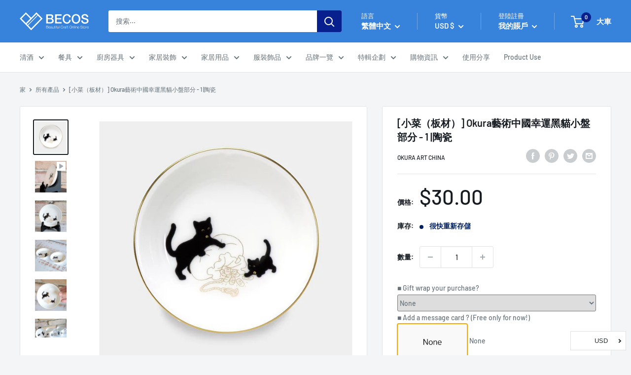

--- FILE ---
content_type: text/html; charset=utf-8
request_url: https://en.thebecos.com/zh/collections/best-seller?view=globo.alsobought
body_size: 69197
content:
[{"id":8197521801433,"title":"[杯子（杯）]咖啡杯和碟子套裝| Bizen商品| Naoto Tsuneki","handle":"s0010-009","description":"\u003cdiv class=\"voice\"\u003e  \u003cfigure class=\"voice-img-left\"\u003e\u003cimg src=\"https:\/\/cdn.shopify.com\/s\/files\/1\/0304\/7001\/3064\/files\/fukidashi_m0017.jpg\" alt=\"Naoto Tsuneki Naoto Tsuneki\"\u003e\u003cfigcaption class=\"voice-img-description\"\u003eNaoto Tsuneki\u003c\/figcaption\u003e  \u003c\/figure\u003e  \u003cdiv class=\"voice-text-right\"\u003e    \u003cp class=\"voice-text\"\u003e一組Bizen Ware咖啡杯和碟子。 \u003cbr\u003e \u003cbr\u003e 在用優質的粘土塑造一一成型並將其乾燥後，它被烘烤，因為它沒有塗漆或釉料。 \u003cbr\u003e \u003cbr\u003e 由於該圖案自然而然地取決於窯爐和窯爐溫度的堆積方式，因此沒有具有相同圖案和顏色的作品。 \u003cbr\u003e \u003cbr\u003e 所有這些都是一種獨一無二的物品，因此許多人購買不止一個並享受差異。 \u003cbr\u003e \u003cbr\u003e 請在您的日常生活中享受整個工作。\u003c\/p\u003e  \u003c\/div\u003e\n\u003c\/div\u003e\u003ch3 class=\"“table-title”\"\u003e信息\u003c\/h3\u003e\u003ctable class=\"data table additional-attributes\"\u003e\u003ctbody\u003e\n\u003ctr\u003e\n\u003cth class=\"col label\" scope=\"row\"\u003e製造商\u003c\/th\u003e\n\u003ctd class=\"col data\" data-th=\"Manufacturer\"\u003eNaoto Tsuneki\u003c\/td\u003e\n\u003c\/tr\u003e\n\u003ctr\u003e\n\u003cth class=\"col label\" scope=\"row\"\u003e原產地\u003c\/th\u003e\n\u003ctd class=\"col data\" data-th=\"Country of origin\"\u003e岡山縣，日本\u003c\/td\u003e\n\u003c\/tr\u003e\n\u003ctr\u003e\n\u003cth class=\"col label\" scope=\"row\"\u003e技術\u003c\/th\u003e\n\u003ctd class=\"col data\" data-th=\"Technique\"\u003eBizen商品\u003c\/td\u003e\n\u003c\/tr\u003e\n\u003ctr\u003e\n\u003cth class=\"\" col label scope=\"\" row\u003e材料\u003c\/th\u003e\n\u003ctd class=\"\" col data data-th=\"\" material\u003e陶器\u003c\/td\u003e\n\u003c\/tr\u003e\n\u003ctr\u003e\n\u003cth class=\"col label\" scope=\"row\"\u003e尺寸\u003c\/th\u003e\n\u003ctd class=\"col data\" data-th=\"Size\"\u003e杯子：φ3.15“ * H2.76”，碟：φ5.91“ * H1.5（杯：φ8.0 * H7.0，碟子：φ15.0 * H1.5cm）\u003c\/td\u003e\n\u003c\/tr\u003e\n\u003ctr\u003e\n\u003cth class=\"col label\" scope=\"row\"\u003e重量\u003c\/th\u003e\n\u003ctd class=\"col data\" data-th=\"Weight\"\u003e0.88磅（400克）\u003c\/td\u003e\n\u003c\/tr\u003e\n\u003ctr\u003e\n\u003cth class=\"col label\" scope=\"row\"\u003e容量\u003c\/th\u003e\n\u003ctd class=\"col data\" data-th=\"Capacity\"\u003e6.09盎司（180毫升）\u003c\/td\u003e\n\u003c\/tr\u003e\n\u003ctr\u003e\n\u003cth class=\"col label\" scope=\"row\"\u003e電子設備\u003c\/th\u003e\n\u003ctd class=\"col data\" data-th=\"Electronic Equipment\"\u003e微波爐：X洗碗機：X Direct Fire：X IH：X烤箱：X，\u003c\/td\u003e\n\u003c\/tr\u003e\n\u003ctr\u003e\n\u003cth class=\"col label\" scope=\"row\"\u003e筆記\u003c\/th\u003e\n\u003ctd class=\"col data\" data-th=\"Note\"\u003e\u003c\/td\u003e\n\u003c\/tr\u003e\n\u003ctr\u003e\n\u003cth class=\"col label\" scope=\"row\"\u003e交貨時間\u003c\/th\u003e\n\u003ctd class=\"col data\" data-th=\"Delivery Time\"\u003e1-2週（如果缺貨 + 1-2週）\u003c\/td\u003e\n\u003c\/tr\u003e\n\u003c\/tbody\u003e\u003c\/table\u003e","published_at":"2025-09-25T21:00:23+09:00","created_at":"2023-07-04T08:52:56+09:00","vendor":"Naoto Tsuneki","type":"mag-cup","tags":["bouquet","message","paperbag","wrapping","残り4点"],"price":5400,"price_min":5400,"price_max":5400,"available":true,"price_varies":false,"compare_at_price":null,"compare_at_price_min":0,"compare_at_price_max":0,"compare_at_price_varies":false,"variants":[{"id":43975790788825,"title":"Default Title","option1":"Default Title","option2":null,"option3":null,"sku":"s0010-009","requires_shipping":true,"taxable":true,"featured_image":null,"available":true,"name":"[杯子（杯）]咖啡杯和碟子套裝| Bizen商品| Naoto Tsuneki","public_title":null,"options":["Default Title"],"price":5400,"weight":400,"compare_at_price":null,"inventory_management":"shopify","barcode":"","requires_selling_plan":false,"selling_plan_allocations":[]}],"images":["\/\/en.thebecos.com\/cdn\/shop\/files\/s0010-009-13.jpg?v=1718634831","\/\/en.thebecos.com\/cdn\/shop\/products\/s0010-009-1.jpg?v=1717547925","\/\/en.thebecos.com\/cdn\/shop\/files\/s0010-009-14.jpg?v=1718634835","\/\/en.thebecos.com\/cdn\/shop\/products\/s0010-009-2.jpg?v=1717547925","\/\/en.thebecos.com\/cdn\/shop\/products\/s0010-009-4.jpg?v=1717547925","\/\/en.thebecos.com\/cdn\/shop\/files\/s0010-009-8.jpg?v=1718634841","\/\/en.thebecos.com\/cdn\/shop\/files\/s0010-009-9.jpg?v=1718634845","\/\/en.thebecos.com\/cdn\/shop\/files\/s0010-009-11.jpg?v=1718634849","\/\/en.thebecos.com\/cdn\/shop\/files\/s0010-009-12.jpg?v=1718634853","\/\/en.thebecos.com\/cdn\/shop\/products\/s0010-009-3.jpg?v=1717547925"],"featured_image":"\/\/en.thebecos.com\/cdn\/shop\/files\/s0010-009-13.jpg?v=1718634831","options":["Title"],"media":[{"alt":null,"id":35144515059929,"position":1,"preview_image":{"aspect_ratio":1.0,"height":840,"width":840,"src":"\/\/en.thebecos.com\/cdn\/shop\/files\/s0010-009-13.jpg?v=1718634831"},"aspect_ratio":1.0,"height":840,"media_type":"image","src":"\/\/en.thebecos.com\/cdn\/shop\/files\/s0010-009-13.jpg?v=1718634831","width":840},{"alt":null,"id":33224313602265,"position":2,"preview_image":{"aspect_ratio":1.0,"height":840,"width":840,"src":"\/\/en.thebecos.com\/cdn\/shop\/products\/s0010-009-1.jpg?v=1717547925"},"aspect_ratio":1.0,"height":840,"media_type":"image","src":"\/\/en.thebecos.com\/cdn\/shop\/products\/s0010-009-1.jpg?v=1717547925","width":840},{"alt":null,"id":35144515092697,"position":3,"preview_image":{"aspect_ratio":1.0,"height":840,"width":840,"src":"\/\/en.thebecos.com\/cdn\/shop\/files\/s0010-009-14.jpg?v=1718634835"},"aspect_ratio":1.0,"height":840,"media_type":"image","src":"\/\/en.thebecos.com\/cdn\/shop\/files\/s0010-009-14.jpg?v=1718634835","width":840},{"alt":null,"id":33224313635033,"position":4,"preview_image":{"aspect_ratio":1.0,"height":840,"width":840,"src":"\/\/en.thebecos.com\/cdn\/shop\/products\/s0010-009-2.jpg?v=1717547925"},"aspect_ratio":1.0,"height":840,"media_type":"image","src":"\/\/en.thebecos.com\/cdn\/shop\/products\/s0010-009-2.jpg?v=1717547925","width":840},{"alt":null,"id":33224313700569,"position":5,"preview_image":{"aspect_ratio":1.0,"height":840,"width":840,"src":"\/\/en.thebecos.com\/cdn\/shop\/products\/s0010-009-4.jpg?v=1717547925"},"aspect_ratio":1.0,"height":840,"media_type":"image","src":"\/\/en.thebecos.com\/cdn\/shop\/products\/s0010-009-4.jpg?v=1717547925","width":840},{"alt":null,"id":35144514896089,"position":6,"preview_image":{"aspect_ratio":1.0,"height":840,"width":840,"src":"\/\/en.thebecos.com\/cdn\/shop\/files\/s0010-009-8.jpg?v=1718634841"},"aspect_ratio":1.0,"height":840,"media_type":"image","src":"\/\/en.thebecos.com\/cdn\/shop\/files\/s0010-009-8.jpg?v=1718634841","width":840},{"alt":null,"id":35144514928857,"position":7,"preview_image":{"aspect_ratio":1.0,"height":840,"width":840,"src":"\/\/en.thebecos.com\/cdn\/shop\/files\/s0010-009-9.jpg?v=1718634845"},"aspect_ratio":1.0,"height":840,"media_type":"image","src":"\/\/en.thebecos.com\/cdn\/shop\/files\/s0010-009-9.jpg?v=1718634845","width":840},{"alt":null,"id":35144514994393,"position":8,"preview_image":{"aspect_ratio":1.0,"height":840,"width":840,"src":"\/\/en.thebecos.com\/cdn\/shop\/files\/s0010-009-11.jpg?v=1718634849"},"aspect_ratio":1.0,"height":840,"media_type":"image","src":"\/\/en.thebecos.com\/cdn\/shop\/files\/s0010-009-11.jpg?v=1718634849","width":840},{"alt":null,"id":35144515027161,"position":9,"preview_image":{"aspect_ratio":1.0,"height":840,"width":840,"src":"\/\/en.thebecos.com\/cdn\/shop\/files\/s0010-009-12.jpg?v=1718634853"},"aspect_ratio":1.0,"height":840,"media_type":"image","src":"\/\/en.thebecos.com\/cdn\/shop\/files\/s0010-009-12.jpg?v=1718634853","width":840},{"alt":null,"id":33224313667801,"position":10,"preview_image":{"aspect_ratio":1.0,"height":840,"width":840,"src":"\/\/en.thebecos.com\/cdn\/shop\/products\/s0010-009-3.jpg?v=1717547925"},"aspect_ratio":1.0,"height":840,"media_type":"image","src":"\/\/en.thebecos.com\/cdn\/shop\/products\/s0010-009-3.jpg?v=1717547925","width":840}],"requires_selling_plan":false,"selling_plan_groups":[],"content":"\u003cdiv class=\"voice\"\u003e  \u003cfigure class=\"voice-img-left\"\u003e\u003cimg src=\"https:\/\/cdn.shopify.com\/s\/files\/1\/0304\/7001\/3064\/files\/fukidashi_m0017.jpg\" alt=\"Naoto Tsuneki Naoto Tsuneki\"\u003e\u003cfigcaption class=\"voice-img-description\"\u003eNaoto Tsuneki\u003c\/figcaption\u003e  \u003c\/figure\u003e  \u003cdiv class=\"voice-text-right\"\u003e    \u003cp class=\"voice-text\"\u003e一組Bizen Ware咖啡杯和碟子。 \u003cbr\u003e \u003cbr\u003e 在用優質的粘土塑造一一成型並將其乾燥後，它被烘烤，因為它沒有塗漆或釉料。 \u003cbr\u003e \u003cbr\u003e 由於該圖案自然而然地取決於窯爐和窯爐溫度的堆積方式，因此沒有具有相同圖案和顏色的作品。 \u003cbr\u003e \u003cbr\u003e 所有這些都是一種獨一無二的物品，因此許多人購買不止一個並享受差異。 \u003cbr\u003e \u003cbr\u003e 請在您的日常生活中享受整個工作。\u003c\/p\u003e  \u003c\/div\u003e\n\u003c\/div\u003e\u003ch3 class=\"“table-title”\"\u003e信息\u003c\/h3\u003e\u003ctable class=\"data table additional-attributes\"\u003e\u003ctbody\u003e\n\u003ctr\u003e\n\u003cth class=\"col label\" scope=\"row\"\u003e製造商\u003c\/th\u003e\n\u003ctd class=\"col data\" data-th=\"Manufacturer\"\u003eNaoto Tsuneki\u003c\/td\u003e\n\u003c\/tr\u003e\n\u003ctr\u003e\n\u003cth class=\"col label\" scope=\"row\"\u003e原產地\u003c\/th\u003e\n\u003ctd class=\"col data\" data-th=\"Country of origin\"\u003e岡山縣，日本\u003c\/td\u003e\n\u003c\/tr\u003e\n\u003ctr\u003e\n\u003cth class=\"col label\" scope=\"row\"\u003e技術\u003c\/th\u003e\n\u003ctd class=\"col data\" data-th=\"Technique\"\u003eBizen商品\u003c\/td\u003e\n\u003c\/tr\u003e\n\u003ctr\u003e\n\u003cth class=\"\" col label scope=\"\" row\u003e材料\u003c\/th\u003e\n\u003ctd class=\"\" col data data-th=\"\" material\u003e陶器\u003c\/td\u003e\n\u003c\/tr\u003e\n\u003ctr\u003e\n\u003cth class=\"col label\" scope=\"row\"\u003e尺寸\u003c\/th\u003e\n\u003ctd class=\"col data\" data-th=\"Size\"\u003e杯子：φ3.15“ * H2.76”，碟：φ5.91“ * H1.5（杯：φ8.0 * H7.0，碟子：φ15.0 * H1.5cm）\u003c\/td\u003e\n\u003c\/tr\u003e\n\u003ctr\u003e\n\u003cth class=\"col label\" scope=\"row\"\u003e重量\u003c\/th\u003e\n\u003ctd class=\"col data\" data-th=\"Weight\"\u003e0.88磅（400克）\u003c\/td\u003e\n\u003c\/tr\u003e\n\u003ctr\u003e\n\u003cth class=\"col label\" scope=\"row\"\u003e容量\u003c\/th\u003e\n\u003ctd class=\"col data\" data-th=\"Capacity\"\u003e6.09盎司（180毫升）\u003c\/td\u003e\n\u003c\/tr\u003e\n\u003ctr\u003e\n\u003cth class=\"col label\" scope=\"row\"\u003e電子設備\u003c\/th\u003e\n\u003ctd class=\"col data\" data-th=\"Electronic Equipment\"\u003e微波爐：X洗碗機：X Direct Fire：X IH：X烤箱：X，\u003c\/td\u003e\n\u003c\/tr\u003e\n\u003ctr\u003e\n\u003cth class=\"col label\" scope=\"row\"\u003e筆記\u003c\/th\u003e\n\u003ctd class=\"col data\" data-th=\"Note\"\u003e\u003c\/td\u003e\n\u003c\/tr\u003e\n\u003ctr\u003e\n\u003cth class=\"col label\" scope=\"row\"\u003e交貨時間\u003c\/th\u003e\n\u003ctd class=\"col data\" data-th=\"Delivery Time\"\u003e1-2週（如果缺貨 + 1-2週）\u003c\/td\u003e\n\u003c\/tr\u003e\n\u003c\/tbody\u003e\u003c\/table\u003e"},{"id":5770881433752,"title":"[大板（拼盤）]板（Hana Cloisonne）米色和黑色2件套裝| Nishijin紡織品|回复：Nista","handle":"s0024-017","description":"\u003cdiv class=\"voice\"\u003e  \u003cfigure class=\"voice-img-left\"\u003e\u003cimg src=\"https:\/\/cdn.shopify.com\/s\/files\/1\/0304\/7001\/3064\/files\/fukidashi_m0030.jpg\" alt=\"Nishijin RE：Nista Takahiro Sakai\"\u003e\u003cfigcaption class=\"voice-img-description\"\u003e高海sakai\u003c\/figcaption\u003e  \u003c\/figure\u003e  \u003cdiv class=\"voice-text-right\"\u003e    \u003cp class=\"voice-text\"\u003e一組2盤（米色和黑色1盤），並在Nishijin織造工業協會認證的Nishijin編織上有特殊的玻璃塗層。從遠古時代開始，Cloisonne Flower已被作為一種吉祥的模式傳給了日本。 \u003cbr\u003e \u003cbr\u003e 當暴露於陽光或照明的情況下，黃金和銀線織成Nishijin-Ori的閃亮，並根據使用的場景顯示各種表情。 \u003cbr\u003e \u003cbr\u003e 它不僅建議作為餐桌，而且還作為配件和其他貴重物品的配件。\u003c\/p\u003e  \u003c\/div\u003e\n\u003c\/div\u003e\u003ch3 class=\"“table-title”\"\u003e信息\u003c\/h3\u003e\u003ctable class=\"data table additional-attributes\"\u003e\u003ctbody\u003e\n\u003ctr\u003e\n\u003cth class=\"col label\" scope=\"row\"\u003e製造商\u003c\/th\u003e\n\u003ctd class=\"col data\" data-th=\"Manufacturer\"\u003e回复：Nista\u003c\/td\u003e\n\u003c\/tr\u003e\n\u003ctr\u003e\n\u003cth class=\"col label\" scope=\"row\"\u003e原產地\u003c\/th\u003e\n\u003ctd class=\"col data\" data-th=\"Country of origin\"\u003e日本京都\u003c\/td\u003e\n\u003c\/tr\u003e\n\u003ctr\u003e\n\u003cth class=\"col label\" scope=\"row\"\u003e技術\u003c\/th\u003e\n\u003ctd class=\"col data\" data-th=\"Technique\"\u003eNishijin紡織品\u003c\/td\u003e\n\u003c\/tr\u003e\n\u003ctr\u003e\n\u003cth class=\"\" col label scope=\"\" row\u003e材料\u003c\/th\u003e\n\u003ctd class=\"\" col data data-th=\"\" material\u003eNishijin紡織品，玻璃，PVC\u003c\/td\u003e\n\u003c\/tr\u003e\n\u003ctr\u003e\n\u003cth class=\"col label\" scope=\"row\"\u003e尺寸\u003c\/th\u003e\n\u003ctd class=\"col data\" data-th=\"Size\"\u003eφ7.87“（φ20.0cm）\u003c\/td\u003e\n\u003c\/tr\u003e\n\u003ctr\u003e\n\u003cth class=\"col label\" scope=\"row\"\u003e重量\u003c\/th\u003e\n\u003ctd class=\"col data\" data-th=\"Weight\"\u003e1.1磅（500克）\u003c\/td\u003e\n\u003c\/tr\u003e\n\u003ctr\u003e\n\u003cth class=\"col label\" scope=\"row\"\u003e容量\u003c\/th\u003e\n\u003ctd class=\"col data\" data-th=\"Capacity\"\u003e0盎司（0ml）\u003c\/td\u003e\n\u003c\/tr\u003e\n\u003ctr\u003e\n\u003cth class=\"col label\" scope=\"row\"\u003e電子設備\u003c\/th\u003e\n\u003ctd class=\"col data\" data-th=\"Electronic Equipment\"\u003e微波爐：X洗碗機：X Direct Fire：X IH：X烤箱：X，\u003c\/td\u003e\n\u003c\/tr\u003e\n\u003ctr\u003e\n\u003cth class=\"col label\" scope=\"row\"\u003e筆記\u003c\/th\u003e\n\u003ctd class=\"col data\" data-th=\"Note\"\u003e\u003c\/td\u003e\n\u003c\/tr\u003e\n\u003ctr\u003e\n\u003cth class=\"col label\" scope=\"row\"\u003e交貨時間\u003c\/th\u003e\n\u003ctd class=\"col data\" data-th=\"Delivery Time\"\u003e1-2週（如果缺貨 + 1-2週）\u003c\/td\u003e\n\u003c\/tr\u003e\n\u003c\/tbody\u003e\u003c\/table\u003e","published_at":"2025-09-25T20:20:58+09:00","created_at":"2020-09-14T21:25:50+09:00","vendor":"RE:NISTA","type":"platter","tags":["Black","bouquet","glass","Longevity Gifts","main plate","message","paperbag","Tableware","wrapping","その他","西陣織"],"price":13200,"price_min":13200,"price_max":13200,"available":true,"price_varies":false,"compare_at_price":null,"compare_at_price_min":0,"compare_at_price_max":0,"compare_at_price_varies":false,"variants":[{"id":36302813364376,"title":"Default Title","option1":"Default Title","option2":null,"option3":null,"sku":"s0024-017","requires_shipping":true,"taxable":true,"featured_image":null,"available":true,"name":"[大板（拼盤）]板（Hana Cloisonne）米色和黑色2件套裝| Nishijin紡織品|回复：Nista","public_title":null,"options":["Default Title"],"price":13200,"weight":500,"compare_at_price":null,"inventory_management":"shopify","barcode":null,"requires_selling_plan":false,"selling_plan_allocations":[]}],"images":["\/\/en.thebecos.com\/cdn\/shop\/products\/s0024-017-001.jpg?v=1653481614","\/\/en.thebecos.com\/cdn\/shop\/products\/s0024-017-1.jpg?v=1653481618","\/\/en.thebecos.com\/cdn\/shop\/products\/s0024-017-3.jpg?v=1653481622","\/\/en.thebecos.com\/cdn\/shop\/products\/s0024-017-2.jpg?v=1653481626","\/\/en.thebecos.com\/cdn\/shop\/products\/s0024-017-4.jpg?v=1653481630","\/\/en.thebecos.com\/cdn\/shop\/files\/s0024-017-10.jpg?v=1706871629","\/\/en.thebecos.com\/cdn\/shop\/files\/s0024-017-9.jpg?v=1706871634","\/\/en.thebecos.com\/cdn\/shop\/files\/s0024-017-11.jpg?v=1706871638","\/\/en.thebecos.com\/cdn\/shop\/files\/s0024-017-12.jpg?v=1706871643","\/\/en.thebecos.com\/cdn\/shop\/files\/s0024-017-13.jpg?v=1706871648","\/\/en.thebecos.com\/cdn\/shop\/products\/ori-zara_ori-zara_hana-shippo_white_1_af8173f5-abf5-428a-b9e5-5cafffaed730.jpg?v=1706586178","\/\/en.thebecos.com\/cdn\/shop\/products\/ori-zara_ori-zara_hana-shippo_black_1_f75045cc-dddd-477e-9ed5-0ef1800a509b.jpg?v=1706586178","\/\/en.thebecos.com\/cdn\/shop\/products\/s0024-017-7.jpg?v=1706586178","\/\/en.thebecos.com\/cdn\/shop\/products\/s0024-017-8.jpg?v=1706586178","\/\/en.thebecos.com\/cdn\/shop\/products\/s0024-017-6.jpg?v=1706586178","\/\/en.thebecos.com\/cdn\/shop\/products\/s0024-017-5.jpg?v=1706586178","\/\/en.thebecos.com\/cdn\/shop\/products\/zl-112-1_1_0533d68e-7134-4a8b-8e01-bc53628b4b9c.jpg?v=1706586178","\/\/en.thebecos.com\/cdn\/shop\/products\/zl-122_1_1dc3b69a-a7f2-4a31-83e2-ff1758ea160f.jpg?v=1706586178","\/\/en.thebecos.com\/cdn\/shop\/products\/zl-11_12_12_1_1_ef1ef990-c7a4-4681-b70e-d3a16b98dfbb.jpg?v=1706586178","\/\/en.thebecos.com\/cdn\/shop\/products\/zl-11_12_1-3_1_96a9f1d0-ce94-427c-a03e-087ea648bbae.jpg?v=1706586178","\/\/en.thebecos.com\/cdn\/shop\/products\/171020starrain_0015_2-1_1_1_1_1_1_1_1_1_1_1_0366c821-888f-44b4-80db-d459513744a1.jpg?v=1706586178","\/\/en.thebecos.com\/cdn\/shop\/products\/dsc01588_1_1_1_1_1_1_1_1_1_1_052d4737-2775-4c12-ac94-b0c50eb75d25.jpg?v=1706586178","\/\/en.thebecos.com\/cdn\/shop\/products\/dsc05990_1_1_1_1_1_1_1_1_1_1_f89220d1-3498-45aa-ad20-ec773898f100.jpg?v=1706586178","\/\/en.thebecos.com\/cdn\/shop\/products\/dsc06187-1_1_1_1_1_1_1_1_1_1_1_aa425a37-5c92-44af-8760-2a3e624fa1cf.jpg?v=1706586178","\/\/en.thebecos.com\/cdn\/shop\/products\/dsc06188-1-1_1_1_1_1_e2225319-4d60-41c6-b123-840a2770cb3c.jpg?v=1706586178","\/\/en.thebecos.com\/cdn\/shop\/products\/image1-1_1_1_1_1_7c758769-10ec-4504-919c-f99062fe195e.jpg?v=1706586178"],"featured_image":"\/\/en.thebecos.com\/cdn\/shop\/products\/s0024-017-001.jpg?v=1653481614","options":["Title"],"media":[{"alt":null,"id":29484749914329,"position":1,"preview_image":{"aspect_ratio":1.0,"height":600,"width":600,"src":"\/\/en.thebecos.com\/cdn\/shop\/products\/s0024-017-001.jpg?v=1653481614"},"aspect_ratio":1.0,"height":600,"media_type":"image","src":"\/\/en.thebecos.com\/cdn\/shop\/products\/s0024-017-001.jpg?v=1653481614","width":600},{"alt":null,"id":29473656701145,"position":2,"preview_image":{"aspect_ratio":1.0,"height":840,"width":840,"src":"\/\/en.thebecos.com\/cdn\/shop\/products\/s0024-017-1.jpg?v=1653481618"},"aspect_ratio":1.0,"height":840,"media_type":"image","src":"\/\/en.thebecos.com\/cdn\/shop\/products\/s0024-017-1.jpg?v=1653481618","width":840},{"alt":null,"id":29473656504537,"position":3,"preview_image":{"aspect_ratio":1.0,"height":840,"width":840,"src":"\/\/en.thebecos.com\/cdn\/shop\/products\/s0024-017-3.jpg?v=1653481622"},"aspect_ratio":1.0,"height":840,"media_type":"image","src":"\/\/en.thebecos.com\/cdn\/shop\/products\/s0024-017-3.jpg?v=1653481622","width":840},{"alt":null,"id":29473656471769,"position":4,"preview_image":{"aspect_ratio":1.0,"height":840,"width":840,"src":"\/\/en.thebecos.com\/cdn\/shop\/products\/s0024-017-2.jpg?v=1653481626"},"aspect_ratio":1.0,"height":840,"media_type":"image","src":"\/\/en.thebecos.com\/cdn\/shop\/products\/s0024-017-2.jpg?v=1653481626","width":840},{"alt":null,"id":29473656537305,"position":5,"preview_image":{"aspect_ratio":1.0,"height":840,"width":840,"src":"\/\/en.thebecos.com\/cdn\/shop\/products\/s0024-017-4.jpg?v=1653481630"},"aspect_ratio":1.0,"height":840,"media_type":"image","src":"\/\/en.thebecos.com\/cdn\/shop\/products\/s0024-017-4.jpg?v=1653481630","width":840},{"alt":null,"id":34109332324569,"position":6,"preview_image":{"aspect_ratio":1.0,"height":840,"width":840,"src":"\/\/en.thebecos.com\/cdn\/shop\/files\/s0024-017-10.jpg?v=1706871629"},"aspect_ratio":1.0,"height":840,"media_type":"image","src":"\/\/en.thebecos.com\/cdn\/shop\/files\/s0024-017-10.jpg?v=1706871629","width":840},{"alt":null,"id":34109332291801,"position":7,"preview_image":{"aspect_ratio":1.0,"height":840,"width":840,"src":"\/\/en.thebecos.com\/cdn\/shop\/files\/s0024-017-9.jpg?v=1706871634"},"aspect_ratio":1.0,"height":840,"media_type":"image","src":"\/\/en.thebecos.com\/cdn\/shop\/files\/s0024-017-9.jpg?v=1706871634","width":840},{"alt":null,"id":34109332357337,"position":8,"preview_image":{"aspect_ratio":1.0,"height":840,"width":840,"src":"\/\/en.thebecos.com\/cdn\/shop\/files\/s0024-017-11.jpg?v=1706871638"},"aspect_ratio":1.0,"height":840,"media_type":"image","src":"\/\/en.thebecos.com\/cdn\/shop\/files\/s0024-017-11.jpg?v=1706871638","width":840},{"alt":null,"id":34109332390105,"position":9,"preview_image":{"aspect_ratio":1.0,"height":840,"width":840,"src":"\/\/en.thebecos.com\/cdn\/shop\/files\/s0024-017-12.jpg?v=1706871643"},"aspect_ratio":1.0,"height":840,"media_type":"image","src":"\/\/en.thebecos.com\/cdn\/shop\/files\/s0024-017-12.jpg?v=1706871643","width":840},{"alt":null,"id":34109332422873,"position":10,"preview_image":{"aspect_ratio":1.0,"height":840,"width":840,"src":"\/\/en.thebecos.com\/cdn\/shop\/files\/s0024-017-13.jpg?v=1706871648"},"aspect_ratio":1.0,"height":840,"media_type":"image","src":"\/\/en.thebecos.com\/cdn\/shop\/files\/s0024-017-13.jpg?v=1706871648","width":840},{"alt":null,"id":11592833695896,"position":11,"preview_image":{"aspect_ratio":1.0,"height":640,"width":640,"src":"\/\/en.thebecos.com\/cdn\/shop\/products\/ori-zara_ori-zara_hana-shippo_white_1_af8173f5-abf5-428a-b9e5-5cafffaed730.jpg?v=1706586178"},"aspect_ratio":1.0,"height":640,"media_type":"image","src":"\/\/en.thebecos.com\/cdn\/shop\/products\/ori-zara_ori-zara_hana-shippo_white_1_af8173f5-abf5-428a-b9e5-5cafffaed730.jpg?v=1706586178","width":640},{"alt":null,"id":11592833630360,"position":12,"preview_image":{"aspect_ratio":1.0,"height":640,"width":640,"src":"\/\/en.thebecos.com\/cdn\/shop\/products\/ori-zara_ori-zara_hana-shippo_black_1_f75045cc-dddd-477e-9ed5-0ef1800a509b.jpg?v=1706586178"},"aspect_ratio":1.0,"height":640,"media_type":"image","src":"\/\/en.thebecos.com\/cdn\/shop\/products\/ori-zara_ori-zara_hana-shippo_black_1_f75045cc-dddd-477e-9ed5-0ef1800a509b.jpg?v=1706586178","width":640},{"alt":null,"id":29473656635609,"position":13,"preview_image":{"aspect_ratio":1.0,"height":840,"width":840,"src":"\/\/en.thebecos.com\/cdn\/shop\/products\/s0024-017-7.jpg?v=1706586178"},"aspect_ratio":1.0,"height":840,"media_type":"image","src":"\/\/en.thebecos.com\/cdn\/shop\/products\/s0024-017-7.jpg?v=1706586178","width":840},{"alt":null,"id":29473656668377,"position":14,"preview_image":{"aspect_ratio":1.0,"height":840,"width":840,"src":"\/\/en.thebecos.com\/cdn\/shop\/products\/s0024-017-8.jpg?v=1706586178"},"aspect_ratio":1.0,"height":840,"media_type":"image","src":"\/\/en.thebecos.com\/cdn\/shop\/products\/s0024-017-8.jpg?v=1706586178","width":840},{"alt":null,"id":29473656602841,"position":15,"preview_image":{"aspect_ratio":1.0,"height":840,"width":840,"src":"\/\/en.thebecos.com\/cdn\/shop\/products\/s0024-017-6.jpg?v=1706586178"},"aspect_ratio":1.0,"height":840,"media_type":"image","src":"\/\/en.thebecos.com\/cdn\/shop\/products\/s0024-017-6.jpg?v=1706586178","width":840},{"alt":null,"id":29473656570073,"position":16,"preview_image":{"aspect_ratio":1.0,"height":840,"width":840,"src":"\/\/en.thebecos.com\/cdn\/shop\/products\/s0024-017-5.jpg?v=1706586178"},"aspect_ratio":1.0,"height":840,"media_type":"image","src":"\/\/en.thebecos.com\/cdn\/shop\/products\/s0024-017-5.jpg?v=1706586178","width":840},{"alt":null,"id":11592833728664,"position":17,"preview_image":{"aspect_ratio":1.0,"height":640,"width":640,"src":"\/\/en.thebecos.com\/cdn\/shop\/products\/zl-112-1_1_0533d68e-7134-4a8b-8e01-bc53628b4b9c.jpg?v=1706586178"},"aspect_ratio":1.0,"height":640,"media_type":"image","src":"\/\/en.thebecos.com\/cdn\/shop\/products\/zl-112-1_1_0533d68e-7134-4a8b-8e01-bc53628b4b9c.jpg?v=1706586178","width":640},{"alt":null,"id":11592833663128,"position":18,"preview_image":{"aspect_ratio":1.0,"height":640,"width":640,"src":"\/\/en.thebecos.com\/cdn\/shop\/products\/zl-122_1_1dc3b69a-a7f2-4a31-83e2-ff1758ea160f.jpg?v=1706586178"},"aspect_ratio":1.0,"height":640,"media_type":"image","src":"\/\/en.thebecos.com\/cdn\/shop\/products\/zl-122_1_1dc3b69a-a7f2-4a31-83e2-ff1758ea160f.jpg?v=1706586178","width":640},{"alt":null,"id":11592833597592,"position":19,"preview_image":{"aspect_ratio":1.0,"height":640,"width":640,"src":"\/\/en.thebecos.com\/cdn\/shop\/products\/zl-11_12_12_1_1_ef1ef990-c7a4-4681-b70e-d3a16b98dfbb.jpg?v=1706586178"},"aspect_ratio":1.0,"height":640,"media_type":"image","src":"\/\/en.thebecos.com\/cdn\/shop\/products\/zl-11_12_12_1_1_ef1ef990-c7a4-4681-b70e-d3a16b98dfbb.jpg?v=1706586178","width":640},{"alt":null,"id":11592833564824,"position":20,"preview_image":{"aspect_ratio":1.0,"height":640,"width":640,"src":"\/\/en.thebecos.com\/cdn\/shop\/products\/zl-11_12_1-3_1_96a9f1d0-ce94-427c-a03e-087ea648bbae.jpg?v=1706586178"},"aspect_ratio":1.0,"height":640,"media_type":"image","src":"\/\/en.thebecos.com\/cdn\/shop\/products\/zl-11_12_1-3_1_96a9f1d0-ce94-427c-a03e-087ea648bbae.jpg?v=1706586178","width":640},{"alt":null,"id":11592833368216,"position":21,"preview_image":{"aspect_ratio":1.0,"height":640,"width":640,"src":"\/\/en.thebecos.com\/cdn\/shop\/products\/171020starrain_0015_2-1_1_1_1_1_1_1_1_1_1_1_0366c821-888f-44b4-80db-d459513744a1.jpg?v=1706586178"},"aspect_ratio":1.0,"height":640,"media_type":"image","src":"\/\/en.thebecos.com\/cdn\/shop\/products\/171020starrain_0015_2-1_1_1_1_1_1_1_1_1_1_1_0366c821-888f-44b4-80db-d459513744a1.jpg?v=1706586178","width":640},{"alt":null,"id":11592833400984,"position":22,"preview_image":{"aspect_ratio":1.0,"height":640,"width":640,"src":"\/\/en.thebecos.com\/cdn\/shop\/products\/dsc01588_1_1_1_1_1_1_1_1_1_1_052d4737-2775-4c12-ac94-b0c50eb75d25.jpg?v=1706586178"},"aspect_ratio":1.0,"height":640,"media_type":"image","src":"\/\/en.thebecos.com\/cdn\/shop\/products\/dsc01588_1_1_1_1_1_1_1_1_1_1_052d4737-2775-4c12-ac94-b0c50eb75d25.jpg?v=1706586178","width":640},{"alt":null,"id":11592833433752,"position":23,"preview_image":{"aspect_ratio":1.0,"height":640,"width":640,"src":"\/\/en.thebecos.com\/cdn\/shop\/products\/dsc05990_1_1_1_1_1_1_1_1_1_1_f89220d1-3498-45aa-ad20-ec773898f100.jpg?v=1706586178"},"aspect_ratio":1.0,"height":640,"media_type":"image","src":"\/\/en.thebecos.com\/cdn\/shop\/products\/dsc05990_1_1_1_1_1_1_1_1_1_1_f89220d1-3498-45aa-ad20-ec773898f100.jpg?v=1706586178","width":640},{"alt":null,"id":11592833466520,"position":24,"preview_image":{"aspect_ratio":1.0,"height":640,"width":640,"src":"\/\/en.thebecos.com\/cdn\/shop\/products\/dsc06187-1_1_1_1_1_1_1_1_1_1_1_aa425a37-5c92-44af-8760-2a3e624fa1cf.jpg?v=1706586178"},"aspect_ratio":1.0,"height":640,"media_type":"image","src":"\/\/en.thebecos.com\/cdn\/shop\/products\/dsc06187-1_1_1_1_1_1_1_1_1_1_1_aa425a37-5c92-44af-8760-2a3e624fa1cf.jpg?v=1706586178","width":640},{"alt":null,"id":11592833499288,"position":25,"preview_image":{"aspect_ratio":1.0,"height":640,"width":640,"src":"\/\/en.thebecos.com\/cdn\/shop\/products\/dsc06188-1-1_1_1_1_1_e2225319-4d60-41c6-b123-840a2770cb3c.jpg?v=1706586178"},"aspect_ratio":1.0,"height":640,"media_type":"image","src":"\/\/en.thebecos.com\/cdn\/shop\/products\/dsc06188-1-1_1_1_1_1_e2225319-4d60-41c6-b123-840a2770cb3c.jpg?v=1706586178","width":640},{"alt":null,"id":11592833532056,"position":26,"preview_image":{"aspect_ratio":1.0,"height":640,"width":640,"src":"\/\/en.thebecos.com\/cdn\/shop\/products\/image1-1_1_1_1_1_7c758769-10ec-4504-919c-f99062fe195e.jpg?v=1706586178"},"aspect_ratio":1.0,"height":640,"media_type":"image","src":"\/\/en.thebecos.com\/cdn\/shop\/products\/image1-1_1_1_1_1_7c758769-10ec-4504-919c-f99062fe195e.jpg?v=1706586178","width":640}],"requires_selling_plan":false,"selling_plan_groups":[],"content":"\u003cdiv class=\"voice\"\u003e  \u003cfigure class=\"voice-img-left\"\u003e\u003cimg src=\"https:\/\/cdn.shopify.com\/s\/files\/1\/0304\/7001\/3064\/files\/fukidashi_m0030.jpg\" alt=\"Nishijin RE：Nista Takahiro Sakai\"\u003e\u003cfigcaption class=\"voice-img-description\"\u003e高海sakai\u003c\/figcaption\u003e  \u003c\/figure\u003e  \u003cdiv class=\"voice-text-right\"\u003e    \u003cp class=\"voice-text\"\u003e一組2盤（米色和黑色1盤），並在Nishijin織造工業協會認證的Nishijin編織上有特殊的玻璃塗層。從遠古時代開始，Cloisonne Flower已被作為一種吉祥的模式傳給了日本。 \u003cbr\u003e \u003cbr\u003e 當暴露於陽光或照明的情況下，黃金和銀線織成Nishijin-Ori的閃亮，並根據使用的場景顯示各種表情。 \u003cbr\u003e \u003cbr\u003e 它不僅建議作為餐桌，而且還作為配件和其他貴重物品的配件。\u003c\/p\u003e  \u003c\/div\u003e\n\u003c\/div\u003e\u003ch3 class=\"“table-title”\"\u003e信息\u003c\/h3\u003e\u003ctable class=\"data table additional-attributes\"\u003e\u003ctbody\u003e\n\u003ctr\u003e\n\u003cth class=\"col label\" scope=\"row\"\u003e製造商\u003c\/th\u003e\n\u003ctd class=\"col data\" data-th=\"Manufacturer\"\u003e回复：Nista\u003c\/td\u003e\n\u003c\/tr\u003e\n\u003ctr\u003e\n\u003cth class=\"col label\" scope=\"row\"\u003e原產地\u003c\/th\u003e\n\u003ctd class=\"col data\" data-th=\"Country of origin\"\u003e日本京都\u003c\/td\u003e\n\u003c\/tr\u003e\n\u003ctr\u003e\n\u003cth class=\"col label\" scope=\"row\"\u003e技術\u003c\/th\u003e\n\u003ctd class=\"col data\" data-th=\"Technique\"\u003eNishijin紡織品\u003c\/td\u003e\n\u003c\/tr\u003e\n\u003ctr\u003e\n\u003cth class=\"\" col label scope=\"\" row\u003e材料\u003c\/th\u003e\n\u003ctd class=\"\" col data data-th=\"\" material\u003eNishijin紡織品，玻璃，PVC\u003c\/td\u003e\n\u003c\/tr\u003e\n\u003ctr\u003e\n\u003cth class=\"col label\" scope=\"row\"\u003e尺寸\u003c\/th\u003e\n\u003ctd class=\"col data\" data-th=\"Size\"\u003eφ7.87“（φ20.0cm）\u003c\/td\u003e\n\u003c\/tr\u003e\n\u003ctr\u003e\n\u003cth class=\"col label\" scope=\"row\"\u003e重量\u003c\/th\u003e\n\u003ctd class=\"col data\" data-th=\"Weight\"\u003e1.1磅（500克）\u003c\/td\u003e\n\u003c\/tr\u003e\n\u003ctr\u003e\n\u003cth class=\"col label\" scope=\"row\"\u003e容量\u003c\/th\u003e\n\u003ctd class=\"col data\" data-th=\"Capacity\"\u003e0盎司（0ml）\u003c\/td\u003e\n\u003c\/tr\u003e\n\u003ctr\u003e\n\u003cth class=\"col label\" scope=\"row\"\u003e電子設備\u003c\/th\u003e\n\u003ctd class=\"col data\" data-th=\"Electronic Equipment\"\u003e微波爐：X洗碗機：X Direct Fire：X IH：X烤箱：X，\u003c\/td\u003e\n\u003c\/tr\u003e\n\u003ctr\u003e\n\u003cth class=\"col label\" scope=\"row\"\u003e筆記\u003c\/th\u003e\n\u003ctd class=\"col data\" data-th=\"Note\"\u003e\u003c\/td\u003e\n\u003c\/tr\u003e\n\u003ctr\u003e\n\u003cth class=\"col label\" scope=\"row\"\u003e交貨時間\u003c\/th\u003e\n\u003ctd class=\"col data\" data-th=\"Delivery Time\"\u003e1-2週（如果缺貨 + 1-2週）\u003c\/td\u003e\n\u003c\/tr\u003e\n\u003c\/tbody\u003e\u003c\/table\u003e"},{"id":5770982457496,"title":"[蠟燭] 2 Momme 5瓶套裝Koto Nosai |  日本蠟燭|中村蠟燭","handle":"s0005-012","description":"\u003cdiv class=\"voice\"\u003e  \u003cfigure class=\"voice-img-left\"\u003e\u003cimg src=\"https:\/\/cdn.shopify.com\/s\/files\/1\/0304\/7001\/3064\/files\/fukidashi_m0009.jpg\" alt=\"中村蠟燭野獸\"\u003e\u003cfigcaption class=\"voice-img-description\"\u003eKoichi Tagawa\u003c\/figcaption\u003e  \u003c\/figure\u003e  \u003cdiv class=\"voice-text-right\"\u003e    \u003cp class=\"voice-text\"\u003e一組由Kyo畫家手繪的5個可愛的蠟燭。 \u003cbr\u003e \u003cbr\u003e 請將其用作日本內飾，並送給那些照顧您的人。 \u003cbr\u003e \u003cbr\u003e 所有日本蠟燭均由蔬菜成分製成，由工匠一一手工製作。與西方蠟燭相比，油性煙霧和煙灰較少，房間沒有受到污染。 \u003cbr\u003e \u003cbr\u003e 日本蠟燭的主要特徵是它們獨特的燃燒方式。空心的核心會產生空氣流，火焰很大，緩慢地搖擺，並且神秘而情感。營造一種氣氛。 \u003cbr\u003e \u003cbr\u003e 即使在沒有風的地方，搖擺的火焰也不會隨風而消失，並且像螢火蟲的光一樣發出類似於“ 1 \/ f波動”的波浪，看著蠟燭。放鬆那些人的心。\u003c\/p\u003e  \u003c\/div\u003e\n\u003c\/div\u003e\u003ch3 class=\"“table-title”\"\u003e信息\u003c\/h3\u003e\u003ctable class=\"data table additional-attributes\"\u003e\u003ctbody\u003e\n\u003ctr\u003e\n\u003cth class=\"col label\" scope=\"row\"\u003e製造商\u003c\/th\u003e\n\u003ctd class=\"col data\" data-th=\"Manufacturer\"\u003e中村蠟燭\u003c\/td\u003e\n\u003c\/tr\u003e\n\u003ctr\u003e\n\u003cth class=\"col label\" scope=\"row\"\u003e原產地\u003c\/th\u003e\n\u003ctd class=\"col data\" data-th=\"Country of origin\"\u003e日本京都\u003c\/td\u003e\n\u003c\/tr\u003e\n\u003ctr\u003e\n\u003cth class=\"col label\" scope=\"row\"\u003e技術\u003c\/th\u003e\n\u003ctd class=\"col data\" data-th=\"Technique\"\u003e日本蠟燭\u003c\/td\u003e\n\u003c\/tr\u003e\n\u003ctr\u003e\n\u003cth class=\"\" col label scope=\"\" row\u003e材料\u003c\/th\u003e\n\u003ctd class=\"\" col data data-th=\"\" material\u003e米布蘭蠟\u003c\/td\u003e\n\u003c\/tr\u003e\n\u003ctr\u003e\n\u003cth class=\"col label\" scope=\"row\"\u003e尺寸\u003c\/th\u003e\n\u003ctd class=\"col data\" data-th=\"Size\"\u003e2.95英寸（7.5厘米）\u003c\/td\u003e\n\u003c\/tr\u003e\n\u003ctr\u003e\n\u003cth class=\"col label\" scope=\"row\"\u003e重量\u003c\/th\u003e\n\u003ctd class=\"col data\" data-th=\"Weight\"\u003e0.09磅（40克）\u003c\/td\u003e\n\u003c\/tr\u003e\n\u003ctr\u003e\n\u003cth class=\"col label\" scope=\"row\"\u003e容量\u003c\/th\u003e\n\u003ctd class=\"col data\" data-th=\"Capacity\"\u003e0盎司（ML）\u003c\/td\u003e\n\u003c\/tr\u003e\n\u003ctr\u003e\n\u003cth class=\"col label\" scope=\"row\"\u003e電子設備\u003c\/th\u003e\n\u003ctd class=\"col data\" data-th=\"Electronic Equipment\"\u003e\u003c\/td\u003e\n\u003c\/tr\u003e\n\u003ctr\u003e\n\u003cth class=\"col label\" scope=\"row\"\u003e筆記\u003c\/th\u003e\n\u003ctd class=\"col data\" data-th=\"Note\"\u003e燃燒時間：50分鐘\u003c\/td\u003e\n\u003c\/tr\u003e\n\u003ctr\u003e\n\u003cth class=\"col label\" scope=\"row\"\u003e交貨時間\u003c\/th\u003e\n\u003ctd class=\"col data\" data-th=\"Delivery Time\"\u003e1-2週（如果缺貨 + 1-2週）\u003c\/td\u003e\n\u003c\/tr\u003e\n\u003c\/tbody\u003e\u003c\/table\u003e","published_at":"2025-09-25T20:23:51+09:00","created_at":"2020-09-14T22:21:19+09:00","vendor":"Nakamura Candle","type":"candle","tags":["bouquet","message","paperbag","White","wrapping","和ろうそく"],"price":4200,"price_min":4200,"price_max":4200,"available":true,"price_varies":false,"compare_at_price":null,"compare_at_price_min":0,"compare_at_price_max":0,"compare_at_price_varies":false,"variants":[{"id":36303149990040,"title":"Default Title","option1":"Default Title","option2":null,"option3":null,"sku":"s0005-012","requires_shipping":true,"taxable":true,"featured_image":null,"available":true,"name":"[蠟燭] 2 Momme 5瓶套裝Koto Nosai |  日本蠟燭|中村蠟燭","public_title":null,"options":["Default Title"],"price":4200,"weight":40,"compare_at_price":null,"inventory_management":"shopify","barcode":null,"requires_selling_plan":false,"selling_plan_allocations":[]}],"images":["\/\/en.thebecos.com\/cdn\/shop\/products\/file_296_1_6ad6cc3f-9c3a-476e-9f29-4582d3ff2b95.jpg?v=1602626697","\/\/en.thebecos.com\/cdn\/shop\/products\/img_1517_aebad044-a33c-4d32-82e2-7dc45eb44034.jpg?v=1602626700","\/\/en.thebecos.com\/cdn\/shop\/products\/img_1526_e8120f2b-f5df-40d8-9e12-bafb182ccd7d.jpg?v=1602626704"],"featured_image":"\/\/en.thebecos.com\/cdn\/shop\/products\/file_296_1_6ad6cc3f-9c3a-476e-9f29-4582d3ff2b95.jpg?v=1602626697","options":["Title"],"media":[{"alt":null,"id":11593648406680,"position":1,"preview_image":{"aspect_ratio":1.0,"height":600,"width":600,"src":"\/\/en.thebecos.com\/cdn\/shop\/products\/file_296_1_6ad6cc3f-9c3a-476e-9f29-4582d3ff2b95.jpg?v=1602626697"},"aspect_ratio":1.0,"height":600,"media_type":"image","src":"\/\/en.thebecos.com\/cdn\/shop\/products\/file_296_1_6ad6cc3f-9c3a-476e-9f29-4582d3ff2b95.jpg?v=1602626697","width":600},{"alt":null,"id":11593648472216,"position":2,"preview_image":{"aspect_ratio":1.0,"height":640,"width":640,"src":"\/\/en.thebecos.com\/cdn\/shop\/products\/img_1517_aebad044-a33c-4d32-82e2-7dc45eb44034.jpg?v=1602626700"},"aspect_ratio":1.0,"height":640,"media_type":"image","src":"\/\/en.thebecos.com\/cdn\/shop\/products\/img_1517_aebad044-a33c-4d32-82e2-7dc45eb44034.jpg?v=1602626700","width":640},{"alt":null,"id":11593648504984,"position":3,"preview_image":{"aspect_ratio":1.0,"height":640,"width":640,"src":"\/\/en.thebecos.com\/cdn\/shop\/products\/img_1526_e8120f2b-f5df-40d8-9e12-bafb182ccd7d.jpg?v=1602626704"},"aspect_ratio":1.0,"height":640,"media_type":"image","src":"\/\/en.thebecos.com\/cdn\/shop\/products\/img_1526_e8120f2b-f5df-40d8-9e12-bafb182ccd7d.jpg?v=1602626704","width":640}],"requires_selling_plan":false,"selling_plan_groups":[],"content":"\u003cdiv class=\"voice\"\u003e  \u003cfigure class=\"voice-img-left\"\u003e\u003cimg src=\"https:\/\/cdn.shopify.com\/s\/files\/1\/0304\/7001\/3064\/files\/fukidashi_m0009.jpg\" alt=\"中村蠟燭野獸\"\u003e\u003cfigcaption class=\"voice-img-description\"\u003eKoichi Tagawa\u003c\/figcaption\u003e  \u003c\/figure\u003e  \u003cdiv class=\"voice-text-right\"\u003e    \u003cp class=\"voice-text\"\u003e一組由Kyo畫家手繪的5個可愛的蠟燭。 \u003cbr\u003e \u003cbr\u003e 請將其用作日本內飾，並送給那些照顧您的人。 \u003cbr\u003e \u003cbr\u003e 所有日本蠟燭均由蔬菜成分製成，由工匠一一手工製作。與西方蠟燭相比，油性煙霧和煙灰較少，房間沒有受到污染。 \u003cbr\u003e \u003cbr\u003e 日本蠟燭的主要特徵是它們獨特的燃燒方式。空心的核心會產生空氣流，火焰很大，緩慢地搖擺，並且神秘而情感。營造一種氣氛。 \u003cbr\u003e \u003cbr\u003e 即使在沒有風的地方，搖擺的火焰也不會隨風而消失，並且像螢火蟲的光一樣發出類似於“ 1 \/ f波動”的波浪，看著蠟燭。放鬆那些人的心。\u003c\/p\u003e  \u003c\/div\u003e\n\u003c\/div\u003e\u003ch3 class=\"“table-title”\"\u003e信息\u003c\/h3\u003e\u003ctable class=\"data table additional-attributes\"\u003e\u003ctbody\u003e\n\u003ctr\u003e\n\u003cth class=\"col label\" scope=\"row\"\u003e製造商\u003c\/th\u003e\n\u003ctd class=\"col data\" data-th=\"Manufacturer\"\u003e中村蠟燭\u003c\/td\u003e\n\u003c\/tr\u003e\n\u003ctr\u003e\n\u003cth class=\"col label\" scope=\"row\"\u003e原產地\u003c\/th\u003e\n\u003ctd class=\"col data\" data-th=\"Country of origin\"\u003e日本京都\u003c\/td\u003e\n\u003c\/tr\u003e\n\u003ctr\u003e\n\u003cth class=\"col label\" scope=\"row\"\u003e技術\u003c\/th\u003e\n\u003ctd class=\"col data\" data-th=\"Technique\"\u003e日本蠟燭\u003c\/td\u003e\n\u003c\/tr\u003e\n\u003ctr\u003e\n\u003cth class=\"\" col label scope=\"\" row\u003e材料\u003c\/th\u003e\n\u003ctd class=\"\" col data data-th=\"\" material\u003e米布蘭蠟\u003c\/td\u003e\n\u003c\/tr\u003e\n\u003ctr\u003e\n\u003cth class=\"col label\" scope=\"row\"\u003e尺寸\u003c\/th\u003e\n\u003ctd class=\"col data\" data-th=\"Size\"\u003e2.95英寸（7.5厘米）\u003c\/td\u003e\n\u003c\/tr\u003e\n\u003ctr\u003e\n\u003cth class=\"col label\" scope=\"row\"\u003e重量\u003c\/th\u003e\n\u003ctd class=\"col data\" data-th=\"Weight\"\u003e0.09磅（40克）\u003c\/td\u003e\n\u003c\/tr\u003e\n\u003ctr\u003e\n\u003cth class=\"col label\" scope=\"row\"\u003e容量\u003c\/th\u003e\n\u003ctd class=\"col data\" data-th=\"Capacity\"\u003e0盎司（ML）\u003c\/td\u003e\n\u003c\/tr\u003e\n\u003ctr\u003e\n\u003cth class=\"col label\" scope=\"row\"\u003e電子設備\u003c\/th\u003e\n\u003ctd class=\"col data\" data-th=\"Electronic Equipment\"\u003e\u003c\/td\u003e\n\u003c\/tr\u003e\n\u003ctr\u003e\n\u003cth class=\"col label\" scope=\"row\"\u003e筆記\u003c\/th\u003e\n\u003ctd class=\"col data\" data-th=\"Note\"\u003e燃燒時間：50分鐘\u003c\/td\u003e\n\u003c\/tr\u003e\n\u003ctr\u003e\n\u003cth class=\"col label\" scope=\"row\"\u003e交貨時間\u003c\/th\u003e\n\u003ctd class=\"col data\" data-th=\"Delivery Time\"\u003e1-2週（如果缺貨 + 1-2週）\u003c\/td\u003e\n\u003c\/tr\u003e\n\u003c\/tbody\u003e\u003c\/table\u003e"},{"id":9107706675417,"title":"[襪子] Gara Socks（Hana）|襪子|田中索肯","handle":"s0273-025","description":"\u003cdiv class=\"voice\"\u003e  \u003cfigure class=\"voice-img-left\"\u003e\u003cimg src=\"https:\/\/cdn.shopify.com\/s\/files\/1\/0304\/7001\/3064\/files\/fukidashi_m0273.jpg\" alt=\"Tanakaseni Aoi Hamada\"\u003e\u003cfigcaption class=\"voice-img-description\"\u003eAOI HAMADA\u003c\/figcaption\u003e  \u003c\/figure\u003e  \u003cdiv class=\"voice-text-right\"\u003e    \u003cp class=\"voice-text\"\u003e宜人的襪子每天穿著\u003cbr\u003e \u003cbr\u003e一家悠久的襪子製造商在100年前在高端襪子生產區Kakogawa成立，提供了最終的舒適度。\u003cbr\u003e \u003cbr\u003e這些襪子都裝飾著大型設計，到目前為止，這些設計在技術上很困難。\u003cbr\u003e \u003cbr\u003e這雙襪子有三種不同的顏色可用，每種顏色都有不同的顏色匹配的花卉圖案。\u003cbr\u003e \u003cbr\u003e腳趾接縫每一眼就用熟練的工匠手工連接在一起，以使其平穩，平坦。\u003cbr\u003e \u003cbr\u003e推薦給當時時尚意識的人的禮物。\u003c\/p\u003e  \u003c\/div\u003e\n\u003c\/div\u003e\u003ch3 class=\"“table-title”\"\u003e信息\u003c\/h3\u003e\u003ctable class=\"data table additional-attributes\"\u003e\u003ctbody\u003e\n\u003ctr\u003e\n\u003cth class=\"col label\" scope=\"row\"\u003e製造商\u003c\/th\u003e\n\u003ctd class=\"col data\" data-th=\"Manufacturer\"\u003e田中索肯\u003c\/td\u003e\n\u003c\/tr\u003e\n\u003ctr\u003e\n\u003cth class=\"col label\" scope=\"row\"\u003e原產地\u003c\/th\u003e\n\u003ctd class=\"col data\" data-th=\"Country of origin\"\u003e日本Hyogo縣\u003c\/td\u003e\n\u003c\/tr\u003e\n\u003ctr\u003e\n\u003cth class=\"col label\" scope=\"row\"\u003e技術\u003c\/th\u003e\n\u003ctd class=\"col data\" data-th=\"Technique\"\u003e襪子生產\u003c\/td\u003e\n\u003c\/tr\u003e\n\u003ctr\u003e\n\u003cth class=\"\" col label scope=\"\" row\u003e材料\u003c\/th\u003e\n\u003ctd class=\"\" col data data-th=\"\" material\u003e丙烯酸，羊毛，尼龍，聚氨酯\u003c\/td\u003e\n\u003c\/tr\u003e\n\u003ctr\u003e\n\u003cth class=\"col label\" scope=\"row\"\u003e尺寸\u003c\/th\u003e\n\u003ctd class=\"col data\" data-th=\"Size\"\u003e9.06-9.84英寸（23-25厘米）\u003c\/td\u003e\n\u003c\/tr\u003e\n\u003ctr\u003e\n\u003cth class=\"col label\" scope=\"row\"\u003e重量\u003c\/th\u003e\n\u003ctd class=\"col data\" data-th=\"Weight\"\u003e0.08磅（37克）\u003c\/td\u003e\n\u003c\/tr\u003e\n\u003ctr\u003e\n\u003cth class=\"col label\" scope=\"row\"\u003e容量\u003c\/th\u003e\n\u003ctd class=\"col data\" data-th=\"Capacity\"\u003e0盎司（ML）\u003c\/td\u003e\n\u003c\/tr\u003e\n\u003ctr\u003e\n\u003cth class=\"col label\" scope=\"row\"\u003e電子設備\u003c\/th\u003e\n\u003ctd class=\"col data\" data-th=\"Electronic Equipment\"\u003e機洗冷。\u003cbr\u003e不要漂白。\u003cbr\u003e滾筒幹低。\u003cbr\u003e\n\u003c\/td\u003e\n\u003c\/tr\u003e\n\u003ctr\u003e\n\u003cth class=\"col label\" scope=\"row\"\u003e筆記\u003c\/th\u003e\n\u003ctd class=\"col data\" data-th=\"Note\"\u003e\u003c\/td\u003e\n\u003c\/tr\u003e\n\u003ctr\u003e\n\u003cth class=\"col label\" scope=\"row\"\u003e交貨時間\u003c\/th\u003e\n\u003ctd class=\"col data\" data-th=\"Delivery Time\"\u003e1-2週（如果缺貨 + 1-2週）\u003c\/td\u003e\n\u003c\/tr\u003e\n\u003c\/tbody\u003e\u003c\/table\u003e","published_at":"2025-09-25T21:11:34+09:00","created_at":"2025-01-31T11:18:20+09:00","vendor":"TANAKA SOKKEN","type":"socks","tags":["bouquet","message","paperbag","wrapping","兵庫県","靴下製造"],"price":2760,"price_min":2760,"price_max":2760,"available":true,"price_varies":false,"compare_at_price":null,"compare_at_price_min":0,"compare_at_price_max":0,"compare_at_price_varies":false,"variants":[{"id":46354710560985,"title":"綠松石","option1":"綠松石","option2":null,"option3":null,"sku":"s0273-026","requires_shipping":true,"taxable":true,"featured_image":{"id":44432963961049,"product_id":9107706675417,"position":7,"created_at":"2025-01-31T11:24:23+09:00","updated_at":"2025-02-26T17:35:33+09:00","alt":null,"width":840,"height":840,"src":"\/\/en.thebecos.com\/cdn\/shop\/files\/s0273-025-4_8b54b62d-f075-4d69-adec-a9abb2072744.jpg?v=1740558933","variant_ids":[46354710560985]},"available":true,"name":"[襪子] Gara Socks（Hana）|襪子|田中索肯 - 綠松石","public_title":"綠松石","options":["綠松石"],"price":2760,"weight":37,"compare_at_price":null,"inventory_management":"shopify","barcode":null,"featured_media":{"alt":null,"id":36624440688857,"position":7,"preview_image":{"aspect_ratio":1.0,"height":840,"width":840,"src":"\/\/en.thebecos.com\/cdn\/shop\/files\/s0273-025-4_8b54b62d-f075-4d69-adec-a9abb2072744.jpg?v=1740558933"}},"requires_selling_plan":false,"selling_plan_allocations":[]},{"id":46354710593753,"title":"黑色的","option1":"黑色的","option2":null,"option3":null,"sku":"s0273-027","requires_shipping":true,"taxable":true,"featured_image":{"id":44432963993817,"product_id":9107706675417,"position":8,"created_at":"2025-01-31T11:24:23+09:00","updated_at":"2025-02-26T17:35:35+09:00","alt":null,"width":840,"height":840,"src":"\/\/en.thebecos.com\/cdn\/shop\/files\/s0273-025-5_00c9b9a2-b8c1-4bc3-952d-13fd18d93cfc.jpg?v=1740558935","variant_ids":[46354710593753]},"available":true,"name":"[襪子] Gara Socks（Hana）|襪子|田中索肯 - 黑色的","public_title":"黑色的","options":["黑色的"],"price":2760,"weight":37,"compare_at_price":null,"inventory_management":"shopify","barcode":null,"featured_media":{"alt":null,"id":36624440721625,"position":8,"preview_image":{"aspect_ratio":1.0,"height":840,"width":840,"src":"\/\/en.thebecos.com\/cdn\/shop\/files\/s0273-025-5_00c9b9a2-b8c1-4bc3-952d-13fd18d93cfc.jpg?v=1740558935"}},"requires_selling_plan":false,"selling_plan_allocations":[]},{"id":46354710626521,"title":"紅色的","option1":"紅色的","option2":null,"option3":null,"sku":"s0273-028","requires_shipping":true,"taxable":true,"featured_image":{"id":44432964059353,"product_id":9107706675417,"position":9,"created_at":"2025-01-31T11:24:23+09:00","updated_at":"2025-02-26T17:35:35+09:00","alt":null,"width":840,"height":840,"src":"\/\/en.thebecos.com\/cdn\/shop\/files\/s0273-025-6_4093ec15-785d-493a-9989-bcfe699d19bf.jpg?v=1740558935","variant_ids":[46354710626521]},"available":true,"name":"[襪子] Gara Socks（Hana）|襪子|田中索肯 - 紅色的","public_title":"紅色的","options":["紅色的"],"price":2760,"weight":37,"compare_at_price":null,"inventory_management":"shopify","barcode":null,"featured_media":{"alt":null,"id":36624440754393,"position":9,"preview_image":{"aspect_ratio":1.0,"height":840,"width":840,"src":"\/\/en.thebecos.com\/cdn\/shop\/files\/s0273-025-6_4093ec15-785d-493a-9989-bcfe699d19bf.jpg?v=1740558935"}},"requires_selling_plan":false,"selling_plan_allocations":[]}],"images":["\/\/en.thebecos.com\/cdn\/shop\/files\/s0273-025-10_0fb6e8bc-56fb-440f-819c-04897fe78da0.jpg?v=1740558926","\/\/en.thebecos.com\/cdn\/shop\/files\/s0273-025-2_ecb90317-fe23-49db-ac02-7064da019336.jpg?v=1740558927","\/\/en.thebecos.com\/cdn\/shop\/files\/s0273-025-9_bfb730a7-a647-4a90-9667-4289ecc990c6.jpg?v=1740558929","\/\/en.thebecos.com\/cdn\/shop\/files\/s0273-025-11_4081f97c-4f68-4911-8ae1-ec1d3c9114af.jpg?v=1740558930","\/\/en.thebecos.com\/cdn\/shop\/files\/s0273-025-1_6298a533-524a-47c9-806d-defc5940467e.jpg?v=1740558931","\/\/en.thebecos.com\/cdn\/shop\/files\/s0273-025-8_a7f5e625-22ee-4d95-ad09-3b56a8775e27.jpg?v=1740558932","\/\/en.thebecos.com\/cdn\/shop\/files\/s0273-025-4_8b54b62d-f075-4d69-adec-a9abb2072744.jpg?v=1740558933","\/\/en.thebecos.com\/cdn\/shop\/files\/s0273-025-5_00c9b9a2-b8c1-4bc3-952d-13fd18d93cfc.jpg?v=1740558935","\/\/en.thebecos.com\/cdn\/shop\/files\/s0273-025-6_4093ec15-785d-493a-9989-bcfe699d19bf.jpg?v=1740558935","\/\/en.thebecos.com\/cdn\/shop\/files\/s0273-025-7_beeb7177-a1c2-401a-b22c-0fc726fb12f8.jpg?v=1740558937","\/\/en.thebecos.com\/cdn\/shop\/files\/s0273-025-12_1220a833-2f79-4d69-95c7-9ea6549529b4.jpg?v=1740558938","\/\/en.thebecos.com\/cdn\/shop\/files\/s0273-025-13_f989d6cb-c69d-4dab-af4d-8026fc9fabc3.jpg?v=1740558940","\/\/en.thebecos.com\/cdn\/shop\/files\/s0273-025-14_4dd502a8-1a91-4095-acb8-dcd8f96f15af.jpg?v=1740558941","\/\/en.thebecos.com\/cdn\/shop\/files\/s0273-025-3_00401a12-974f-4e16-a2c2-c56beece9383.jpg?v=1740558942"],"featured_image":"\/\/en.thebecos.com\/cdn\/shop\/files\/s0273-025-10_0fb6e8bc-56fb-440f-819c-04897fe78da0.jpg?v=1740558926","options":["選擇顏色"],"media":[{"alt":null,"id":36624440885465,"position":1,"preview_image":{"aspect_ratio":1.0,"height":840,"width":840,"src":"\/\/en.thebecos.com\/cdn\/shop\/files\/s0273-025-10_0fb6e8bc-56fb-440f-819c-04897fe78da0.jpg?v=1740558926"},"aspect_ratio":1.0,"height":840,"media_type":"image","src":"\/\/en.thebecos.com\/cdn\/shop\/files\/s0273-025-10_0fb6e8bc-56fb-440f-819c-04897fe78da0.jpg?v=1740558926","width":840},{"alt":null,"id":36624440623321,"position":2,"preview_image":{"aspect_ratio":1.0,"height":840,"width":840,"src":"\/\/en.thebecos.com\/cdn\/shop\/files\/s0273-025-2_ecb90317-fe23-49db-ac02-7064da019336.jpg?v=1740558927"},"aspect_ratio":1.0,"height":840,"media_type":"image","src":"\/\/en.thebecos.com\/cdn\/shop\/files\/s0273-025-2_ecb90317-fe23-49db-ac02-7064da019336.jpg?v=1740558927","width":840},{"alt":null,"id":36624440852697,"position":3,"preview_image":{"aspect_ratio":1.0,"height":840,"width":840,"src":"\/\/en.thebecos.com\/cdn\/shop\/files\/s0273-025-9_bfb730a7-a647-4a90-9667-4289ecc990c6.jpg?v=1740558929"},"aspect_ratio":1.0,"height":840,"media_type":"image","src":"\/\/en.thebecos.com\/cdn\/shop\/files\/s0273-025-9_bfb730a7-a647-4a90-9667-4289ecc990c6.jpg?v=1740558929","width":840},{"alt":null,"id":36624440918233,"position":4,"preview_image":{"aspect_ratio":1.0,"height":840,"width":840,"src":"\/\/en.thebecos.com\/cdn\/shop\/files\/s0273-025-11_4081f97c-4f68-4911-8ae1-ec1d3c9114af.jpg?v=1740558930"},"aspect_ratio":1.0,"height":840,"media_type":"image","src":"\/\/en.thebecos.com\/cdn\/shop\/files\/s0273-025-11_4081f97c-4f68-4911-8ae1-ec1d3c9114af.jpg?v=1740558930","width":840},{"alt":null,"id":36624440590553,"position":5,"preview_image":{"aspect_ratio":1.0,"height":840,"width":840,"src":"\/\/en.thebecos.com\/cdn\/shop\/files\/s0273-025-1_6298a533-524a-47c9-806d-defc5940467e.jpg?v=1740558931"},"aspect_ratio":1.0,"height":840,"media_type":"image","src":"\/\/en.thebecos.com\/cdn\/shop\/files\/s0273-025-1_6298a533-524a-47c9-806d-defc5940467e.jpg?v=1740558931","width":840},{"alt":null,"id":36624440819929,"position":6,"preview_image":{"aspect_ratio":1.0,"height":840,"width":840,"src":"\/\/en.thebecos.com\/cdn\/shop\/files\/s0273-025-8_a7f5e625-22ee-4d95-ad09-3b56a8775e27.jpg?v=1740558932"},"aspect_ratio":1.0,"height":840,"media_type":"image","src":"\/\/en.thebecos.com\/cdn\/shop\/files\/s0273-025-8_a7f5e625-22ee-4d95-ad09-3b56a8775e27.jpg?v=1740558932","width":840},{"alt":null,"id":36624440688857,"position":7,"preview_image":{"aspect_ratio":1.0,"height":840,"width":840,"src":"\/\/en.thebecos.com\/cdn\/shop\/files\/s0273-025-4_8b54b62d-f075-4d69-adec-a9abb2072744.jpg?v=1740558933"},"aspect_ratio":1.0,"height":840,"media_type":"image","src":"\/\/en.thebecos.com\/cdn\/shop\/files\/s0273-025-4_8b54b62d-f075-4d69-adec-a9abb2072744.jpg?v=1740558933","width":840},{"alt":null,"id":36624440721625,"position":8,"preview_image":{"aspect_ratio":1.0,"height":840,"width":840,"src":"\/\/en.thebecos.com\/cdn\/shop\/files\/s0273-025-5_00c9b9a2-b8c1-4bc3-952d-13fd18d93cfc.jpg?v=1740558935"},"aspect_ratio":1.0,"height":840,"media_type":"image","src":"\/\/en.thebecos.com\/cdn\/shop\/files\/s0273-025-5_00c9b9a2-b8c1-4bc3-952d-13fd18d93cfc.jpg?v=1740558935","width":840},{"alt":null,"id":36624440754393,"position":9,"preview_image":{"aspect_ratio":1.0,"height":840,"width":840,"src":"\/\/en.thebecos.com\/cdn\/shop\/files\/s0273-025-6_4093ec15-785d-493a-9989-bcfe699d19bf.jpg?v=1740558935"},"aspect_ratio":1.0,"height":840,"media_type":"image","src":"\/\/en.thebecos.com\/cdn\/shop\/files\/s0273-025-6_4093ec15-785d-493a-9989-bcfe699d19bf.jpg?v=1740558935","width":840},{"alt":null,"id":36624440787161,"position":10,"preview_image":{"aspect_ratio":1.0,"height":840,"width":840,"src":"\/\/en.thebecos.com\/cdn\/shop\/files\/s0273-025-7_beeb7177-a1c2-401a-b22c-0fc726fb12f8.jpg?v=1740558937"},"aspect_ratio":1.0,"height":840,"media_type":"image","src":"\/\/en.thebecos.com\/cdn\/shop\/files\/s0273-025-7_beeb7177-a1c2-401a-b22c-0fc726fb12f8.jpg?v=1740558937","width":840},{"alt":null,"id":36624440951001,"position":11,"preview_image":{"aspect_ratio":1.0,"height":840,"width":840,"src":"\/\/en.thebecos.com\/cdn\/shop\/files\/s0273-025-12_1220a833-2f79-4d69-95c7-9ea6549529b4.jpg?v=1740558938"},"aspect_ratio":1.0,"height":840,"media_type":"image","src":"\/\/en.thebecos.com\/cdn\/shop\/files\/s0273-025-12_1220a833-2f79-4d69-95c7-9ea6549529b4.jpg?v=1740558938","width":840},{"alt":null,"id":36624440983769,"position":12,"preview_image":{"aspect_ratio":1.0,"height":840,"width":840,"src":"\/\/en.thebecos.com\/cdn\/shop\/files\/s0273-025-13_f989d6cb-c69d-4dab-af4d-8026fc9fabc3.jpg?v=1740558940"},"aspect_ratio":1.0,"height":840,"media_type":"image","src":"\/\/en.thebecos.com\/cdn\/shop\/files\/s0273-025-13_f989d6cb-c69d-4dab-af4d-8026fc9fabc3.jpg?v=1740558940","width":840},{"alt":null,"id":36624441016537,"position":13,"preview_image":{"aspect_ratio":1.0,"height":840,"width":840,"src":"\/\/en.thebecos.com\/cdn\/shop\/files\/s0273-025-14_4dd502a8-1a91-4095-acb8-dcd8f96f15af.jpg?v=1740558941"},"aspect_ratio":1.0,"height":840,"media_type":"image","src":"\/\/en.thebecos.com\/cdn\/shop\/files\/s0273-025-14_4dd502a8-1a91-4095-acb8-dcd8f96f15af.jpg?v=1740558941","width":840},{"alt":null,"id":36624440656089,"position":14,"preview_image":{"aspect_ratio":1.0,"height":840,"width":840,"src":"\/\/en.thebecos.com\/cdn\/shop\/files\/s0273-025-3_00401a12-974f-4e16-a2c2-c56beece9383.jpg?v=1740558942"},"aspect_ratio":1.0,"height":840,"media_type":"image","src":"\/\/en.thebecos.com\/cdn\/shop\/files\/s0273-025-3_00401a12-974f-4e16-a2c2-c56beece9383.jpg?v=1740558942","width":840}],"requires_selling_plan":false,"selling_plan_groups":[],"content":"\u003cdiv class=\"voice\"\u003e  \u003cfigure class=\"voice-img-left\"\u003e\u003cimg src=\"https:\/\/cdn.shopify.com\/s\/files\/1\/0304\/7001\/3064\/files\/fukidashi_m0273.jpg\" alt=\"Tanakaseni Aoi Hamada\"\u003e\u003cfigcaption class=\"voice-img-description\"\u003eAOI HAMADA\u003c\/figcaption\u003e  \u003c\/figure\u003e  \u003cdiv class=\"voice-text-right\"\u003e    \u003cp class=\"voice-text\"\u003e宜人的襪子每天穿著\u003cbr\u003e \u003cbr\u003e一家悠久的襪子製造商在100年前在高端襪子生產區Kakogawa成立，提供了最終的舒適度。\u003cbr\u003e \u003cbr\u003e這些襪子都裝飾著大型設計，到目前為止，這些設計在技術上很困難。\u003cbr\u003e \u003cbr\u003e這雙襪子有三種不同的顏色可用，每種顏色都有不同的顏色匹配的花卉圖案。\u003cbr\u003e \u003cbr\u003e腳趾接縫每一眼就用熟練的工匠手工連接在一起，以使其平穩，平坦。\u003cbr\u003e \u003cbr\u003e推薦給當時時尚意識的人的禮物。\u003c\/p\u003e  \u003c\/div\u003e\n\u003c\/div\u003e\u003ch3 class=\"“table-title”\"\u003e信息\u003c\/h3\u003e\u003ctable class=\"data table additional-attributes\"\u003e\u003ctbody\u003e\n\u003ctr\u003e\n\u003cth class=\"col label\" scope=\"row\"\u003e製造商\u003c\/th\u003e\n\u003ctd class=\"col data\" data-th=\"Manufacturer\"\u003e田中索肯\u003c\/td\u003e\n\u003c\/tr\u003e\n\u003ctr\u003e\n\u003cth class=\"col label\" scope=\"row\"\u003e原產地\u003c\/th\u003e\n\u003ctd class=\"col data\" data-th=\"Country of origin\"\u003e日本Hyogo縣\u003c\/td\u003e\n\u003c\/tr\u003e\n\u003ctr\u003e\n\u003cth class=\"col label\" scope=\"row\"\u003e技術\u003c\/th\u003e\n\u003ctd class=\"col data\" data-th=\"Technique\"\u003e襪子生產\u003c\/td\u003e\n\u003c\/tr\u003e\n\u003ctr\u003e\n\u003cth class=\"\" col label scope=\"\" row\u003e材料\u003c\/th\u003e\n\u003ctd class=\"\" col data data-th=\"\" material\u003e丙烯酸，羊毛，尼龍，聚氨酯\u003c\/td\u003e\n\u003c\/tr\u003e\n\u003ctr\u003e\n\u003cth class=\"col label\" scope=\"row\"\u003e尺寸\u003c\/th\u003e\n\u003ctd class=\"col data\" data-th=\"Size\"\u003e9.06-9.84英寸（23-25厘米）\u003c\/td\u003e\n\u003c\/tr\u003e\n\u003ctr\u003e\n\u003cth class=\"col label\" scope=\"row\"\u003e重量\u003c\/th\u003e\n\u003ctd class=\"col data\" data-th=\"Weight\"\u003e0.08磅（37克）\u003c\/td\u003e\n\u003c\/tr\u003e\n\u003ctr\u003e\n\u003cth class=\"col label\" scope=\"row\"\u003e容量\u003c\/th\u003e\n\u003ctd class=\"col data\" data-th=\"Capacity\"\u003e0盎司（ML）\u003c\/td\u003e\n\u003c\/tr\u003e\n\u003ctr\u003e\n\u003cth class=\"col label\" scope=\"row\"\u003e電子設備\u003c\/th\u003e\n\u003ctd class=\"col data\" data-th=\"Electronic Equipment\"\u003e機洗冷。\u003cbr\u003e不要漂白。\u003cbr\u003e滾筒幹低。\u003cbr\u003e\n\u003c\/td\u003e\n\u003c\/tr\u003e\n\u003ctr\u003e\n\u003cth class=\"col label\" scope=\"row\"\u003e筆記\u003c\/th\u003e\n\u003ctd class=\"col data\" data-th=\"Note\"\u003e\u003c\/td\u003e\n\u003c\/tr\u003e\n\u003ctr\u003e\n\u003cth class=\"col label\" scope=\"row\"\u003e交貨時間\u003c\/th\u003e\n\u003ctd class=\"col data\" data-th=\"Delivery Time\"\u003e1-2週（如果缺貨 + 1-2週）\u003c\/td\u003e\n\u003c\/tr\u003e\n\u003c\/tbody\u003e\u003c\/table\u003e"},{"id":5769615868056,"title":"[Beckoning（Lucky）Cat] Manekineko Bank First Model White（M）| kata koto | Hizen Yoshida商品","handle":"s0049-001","description":"\u003cdiv class=\"voice\"\u003e  \u003cfigure class=\"voice-img-left\"\u003e\u003cimg src=\"https:\/\/cdn.shopify.com\/s\/files\/1\/0304\/7001\/3064\/files\/fukidashi_m0055.jpg\" alt=\"Katakoto Hironobu Koyanagi\"\u003e\u003cfigcaption class=\"voice-img-description\"\u003eHironobu Koyanagi\u003c\/figcaption\u003e  \u003c\/figure\u003e  \u003cdiv class=\"voice-text-right\"\u003e    \u003cp class=\"voice-text\"\u003e這是一隻簡單而現代的陶藝貓。據說舉起右手（前腿）的貓帶來好運。 \u003cbr\u003e \u003cbr\u003e 有一個地方可以把錢放在脖子的後部，但是它被絲帶隱藏了，因此通常是看不見的。 \u003cbr\u003e \u003cbr\u003e 這是一種有趣的設計，可以存放劍並為緊急情況做準備，或者向商店或開放慶典提供祝賀禮物。\u003c\/p\u003e  \u003c\/div\u003e\n\u003c\/div\u003e\u003ch3 class=\"“table-title”\"\u003e信息\u003c\/h3\u003e\u003ctable class=\"data table additional-attributes\"\u003e\u003ctbody\u003e\n\u003ctr\u003e\n\u003cth class=\"col label\" scope=\"row\"\u003e製造商\u003c\/th\u003e\n\u003ctd class=\"col data\" data-th=\"Manufacturer\"\u003e卡塔科托\u003c\/td\u003e\n\u003c\/tr\u003e\n\u003ctr\u003e\n\u003cth class=\"col label\" scope=\"row\"\u003e原產地\u003c\/th\u003e\n\u003ctd class=\"col data\" data-th=\"Country of origin\"\u003e日本傳奇縣\u003c\/td\u003e\n\u003c\/tr\u003e\n\u003ctr\u003e\n\u003cth class=\"col label\" scope=\"row\"\u003e技術\u003c\/th\u003e\n\u003ctd class=\"col data\" data-th=\"Technique\"\u003eHizen Yoshida商品\u003c\/td\u003e\n\u003c\/tr\u003e\n\u003ctr\u003e\n\u003cth class=\"\" col label scope=\"\" row\u003e材料\u003c\/th\u003e\n\u003ctd class=\"\" col data data-th=\"\" material\u003e瓷\u003c\/td\u003e\n\u003c\/tr\u003e\n\u003ctr\u003e\n\u003cth class=\"col label\" scope=\"row\"\u003e尺寸\u003c\/th\u003e\n\u003ctd class=\"col data\" data-th=\"Size\"\u003eW3.11×D4.13×H5.90cm（W7.9*D10.5*H15.0cm）\u003c\/td\u003e\n\u003c\/tr\u003e\n\u003ctr\u003e\n\u003cth class=\"col label\" scope=\"row\"\u003e重量\u003c\/th\u003e\n\u003ctd class=\"col data\" data-th=\"Weight\"\u003e0.77磅（350克）\u003c\/td\u003e\n\u003c\/tr\u003e\n\u003ctr\u003e\n\u003cth class=\"col label\" scope=\"row\"\u003e容量\u003c\/th\u003e\n\u003ctd class=\"col data\" data-th=\"Capacity\"\u003e0盎司（ML）\u003c\/td\u003e\n\u003c\/tr\u003e\n\u003ctr\u003e\n\u003cth class=\"col label\" scope=\"row\"\u003e電子設備\u003c\/th\u003e\n\u003ctd class=\"col data\" data-th=\"Electronic Equipment\"\u003e瓷器縣Hizen Yoshida Yaki\u003c\/td\u003e\n\u003c\/tr\u003e\n\u003ctr\u003e\n\u003cth class=\"col label\" scope=\"row\"\u003e筆記\u003c\/th\u003e\n\u003ctd class=\"col data\" data-th=\"Note\"\u003e\u003c\/td\u003e\n\u003c\/tr\u003e\n\u003ctr\u003e\n\u003cth class=\"col label\" scope=\"row\"\u003e交貨時間\u003c\/th\u003e\n\u003ctd class=\"col data\" data-th=\"Delivery Time\"\u003e1-2週（如果缺貨 + 1-2週）\u003c\/td\u003e\n\u003c\/tr\u003e\n\u003c\/tbody\u003e\u003c\/table\u003e","published_at":"2025-09-25T20:14:03+09:00","created_at":"2020-09-14T14:47:32+09:00","vendor":"KataKoto","type":"luckycat","tags":["bouquet","message","paperbag","Store Opening Celebration","Valentine22","White","wrapping","有田焼","肥前吉田焼"],"price":8400,"price_min":8400,"price_max":8400,"available":true,"price_varies":false,"compare_at_price":null,"compare_at_price_min":0,"compare_at_price_max":0,"compare_at_price_varies":false,"variants":[{"id":36297004449944,"title":"Default Title","option1":"Default Title","option2":null,"option3":null,"sku":"s0049-001","requires_shipping":true,"taxable":true,"featured_image":null,"available":true,"name":"[Beckoning（Lucky）Cat] Manekineko Bank First Model White（M）| kata koto | Hizen Yoshida商品","public_title":null,"options":["Default Title"],"price":8400,"weight":350,"compare_at_price":null,"inventory_management":"shopify","barcode":"","requires_selling_plan":false,"selling_plan_allocations":[]}],"images":["\/\/en.thebecos.com\/cdn\/shop\/products\/katakoto_001000_9db671d9-95b0-4b42-8491-69f97284dc5d.jpg?v=1602573204","\/\/en.thebecos.com\/cdn\/shop\/products\/katakoto_001023_2b887b7d-7eea-4975-906c-6c1622ca40cf.jpg?v=1602573208","\/\/en.thebecos.com\/cdn\/shop\/products\/katakoto_001001_5f9ea904-dfee-46ad-9509-5c1dccecde43.jpg?v=1602573211","\/\/en.thebecos.com\/cdn\/shop\/products\/katakoto_001002_290b9d03-5dcd-4e2c-9d3e-29b3553e2641.jpg?v=1602573215","\/\/en.thebecos.com\/cdn\/shop\/products\/katakoto_001003_ab07980b-8aa4-487a-884c-6af1cca922a7.jpg?v=1602573219","\/\/en.thebecos.com\/cdn\/shop\/products\/katakoto_001004_d31dc95c-37d5-4753-9938-1f44f970b3e8.jpg?v=1602573222","\/\/en.thebecos.com\/cdn\/shop\/products\/katakoto_001005_03d06e79-acd9-41a5-b174-3de9552a3aae.jpg?v=1602573226","\/\/en.thebecos.com\/cdn\/shop\/products\/katakoto_001006_a21a6da8-3dad-4e12-aa09-22074fc9d04d.jpg?v=1602573229","\/\/en.thebecos.com\/cdn\/shop\/products\/katakoto_001008_30137173-ce8f-4a4f-8e02-25d9764d976e.jpg?v=1602573233","\/\/en.thebecos.com\/cdn\/shop\/products\/katakoto_001009_356c345b-2c9a-451c-929a-280af16aedf0.jpg?v=1602573236","\/\/en.thebecos.com\/cdn\/shop\/products\/katakoto_001010_d9c9ba06-ede0-4759-8a17-8459acf0f87d.jpg?v=1602573240","\/\/en.thebecos.com\/cdn\/shop\/products\/katakoto_001011_1d8388a4-fd84-411c-8c0d-9aedeaf1e464.jpg?v=1602573244","\/\/en.thebecos.com\/cdn\/shop\/products\/katakoto_001012_6f6ddcc6-a22f-462d-adf1-398071c179ea.jpg?v=1602573248","\/\/en.thebecos.com\/cdn\/shop\/products\/katakoto_001013_6b8b8210-246e-4845-92a2-ed570821cd2f.jpg?v=1602573252","\/\/en.thebecos.com\/cdn\/shop\/products\/katakoto_001014_fbe2bb79-d019-47a1-a477-ef105a42bd41.jpg?v=1602573256","\/\/en.thebecos.com\/cdn\/shop\/products\/katakoto_001015_42797fa8-4ab0-4896-a0ed-2f77848c7c08.jpg?v=1602573259","\/\/en.thebecos.com\/cdn\/shop\/products\/katakoto_001016_8757251f-43e0-457e-82fc-33f121821518.jpg?v=1602573263","\/\/en.thebecos.com\/cdn\/shop\/products\/katakoto_001017_d355dd71-82d7-46aa-85bf-4a2f588da3c8.jpg?v=1602573266","\/\/en.thebecos.com\/cdn\/shop\/products\/katakoto_001018_57f84410-89ae-44e1-afeb-c19117e9a64d.jpg?v=1602573270","\/\/en.thebecos.com\/cdn\/shop\/products\/katakoto_001019_0818f52f-f22a-443b-a904-29d8b19f14ea.jpg?v=1602573273","\/\/en.thebecos.com\/cdn\/shop\/products\/katakoto_001020_ed2cf8cb-0773-4a79-a959-d6a6e0a52216.jpg?v=1602573277","\/\/en.thebecos.com\/cdn\/shop\/products\/katakoto_001021_44c98f39-1fbe-4e57-9a17-25b4b53509e4.jpg?v=1602573281","\/\/en.thebecos.com\/cdn\/shop\/products\/katakoto_001022_c7dcd257-3d31-400f-8e30-b2b304507150.jpg?v=1602573284","\/\/en.thebecos.com\/cdn\/shop\/products\/katakoto_001024_f0ddba62-0d97-4d10-a5a4-d92db6346228.jpg?v=1602573288","\/\/en.thebecos.com\/cdn\/shop\/products\/katakoto_001025_5be6fe75-314e-4115-b0f8-b95d633f583b.jpg?v=1602573291"],"featured_image":"\/\/en.thebecos.com\/cdn\/shop\/products\/katakoto_001000_9db671d9-95b0-4b42-8491-69f97284dc5d.jpg?v=1602573204","options":["Title"],"media":[{"alt":null,"id":11584806977688,"position":1,"preview_image":{"aspect_ratio":1.0,"height":570,"width":570,"src":"\/\/en.thebecos.com\/cdn\/shop\/products\/katakoto_001000_9db671d9-95b0-4b42-8491-69f97284dc5d.jpg?v=1602573204"},"aspect_ratio":1.0,"height":570,"media_type":"image","src":"\/\/en.thebecos.com\/cdn\/shop\/products\/katakoto_001000_9db671d9-95b0-4b42-8491-69f97284dc5d.jpg?v=1602573204","width":570},{"alt":null,"id":11584807010456,"position":2,"preview_image":{"aspect_ratio":1.0,"height":570,"width":570,"src":"\/\/en.thebecos.com\/cdn\/shop\/products\/katakoto_001023_2b887b7d-7eea-4975-906c-6c1622ca40cf.jpg?v=1602573208"},"aspect_ratio":1.0,"height":570,"media_type":"image","src":"\/\/en.thebecos.com\/cdn\/shop\/products\/katakoto_001023_2b887b7d-7eea-4975-906c-6c1622ca40cf.jpg?v=1602573208","width":570},{"alt":null,"id":11584807043224,"position":3,"preview_image":{"aspect_ratio":1.0,"height":570,"width":570,"src":"\/\/en.thebecos.com\/cdn\/shop\/products\/katakoto_001001_5f9ea904-dfee-46ad-9509-5c1dccecde43.jpg?v=1602573211"},"aspect_ratio":1.0,"height":570,"media_type":"image","src":"\/\/en.thebecos.com\/cdn\/shop\/products\/katakoto_001001_5f9ea904-dfee-46ad-9509-5c1dccecde43.jpg?v=1602573211","width":570},{"alt":null,"id":11584807075992,"position":4,"preview_image":{"aspect_ratio":1.0,"height":570,"width":570,"src":"\/\/en.thebecos.com\/cdn\/shop\/products\/katakoto_001002_290b9d03-5dcd-4e2c-9d3e-29b3553e2641.jpg?v=1602573215"},"aspect_ratio":1.0,"height":570,"media_type":"image","src":"\/\/en.thebecos.com\/cdn\/shop\/products\/katakoto_001002_290b9d03-5dcd-4e2c-9d3e-29b3553e2641.jpg?v=1602573215","width":570},{"alt":null,"id":11584807141528,"position":5,"preview_image":{"aspect_ratio":1.0,"height":570,"width":570,"src":"\/\/en.thebecos.com\/cdn\/shop\/products\/katakoto_001003_ab07980b-8aa4-487a-884c-6af1cca922a7.jpg?v=1602573219"},"aspect_ratio":1.0,"height":570,"media_type":"image","src":"\/\/en.thebecos.com\/cdn\/shop\/products\/katakoto_001003_ab07980b-8aa4-487a-884c-6af1cca922a7.jpg?v=1602573219","width":570},{"alt":null,"id":11584807174296,"position":6,"preview_image":{"aspect_ratio":1.0,"height":570,"width":570,"src":"\/\/en.thebecos.com\/cdn\/shop\/products\/katakoto_001004_d31dc95c-37d5-4753-9938-1f44f970b3e8.jpg?v=1602573222"},"aspect_ratio":1.0,"height":570,"media_type":"image","src":"\/\/en.thebecos.com\/cdn\/shop\/products\/katakoto_001004_d31dc95c-37d5-4753-9938-1f44f970b3e8.jpg?v=1602573222","width":570},{"alt":null,"id":11584807207064,"position":7,"preview_image":{"aspect_ratio":1.0,"height":570,"width":570,"src":"\/\/en.thebecos.com\/cdn\/shop\/products\/katakoto_001005_03d06e79-acd9-41a5-b174-3de9552a3aae.jpg?v=1602573226"},"aspect_ratio":1.0,"height":570,"media_type":"image","src":"\/\/en.thebecos.com\/cdn\/shop\/products\/katakoto_001005_03d06e79-acd9-41a5-b174-3de9552a3aae.jpg?v=1602573226","width":570},{"alt":null,"id":11584807239832,"position":8,"preview_image":{"aspect_ratio":1.0,"height":570,"width":570,"src":"\/\/en.thebecos.com\/cdn\/shop\/products\/katakoto_001006_a21a6da8-3dad-4e12-aa09-22074fc9d04d.jpg?v=1602573229"},"aspect_ratio":1.0,"height":570,"media_type":"image","src":"\/\/en.thebecos.com\/cdn\/shop\/products\/katakoto_001006_a21a6da8-3dad-4e12-aa09-22074fc9d04d.jpg?v=1602573229","width":570},{"alt":null,"id":11584807272600,"position":9,"preview_image":{"aspect_ratio":1.0,"height":570,"width":570,"src":"\/\/en.thebecos.com\/cdn\/shop\/products\/katakoto_001008_30137173-ce8f-4a4f-8e02-25d9764d976e.jpg?v=1602573233"},"aspect_ratio":1.0,"height":570,"media_type":"image","src":"\/\/en.thebecos.com\/cdn\/shop\/products\/katakoto_001008_30137173-ce8f-4a4f-8e02-25d9764d976e.jpg?v=1602573233","width":570},{"alt":null,"id":11584807305368,"position":10,"preview_image":{"aspect_ratio":1.0,"height":570,"width":570,"src":"\/\/en.thebecos.com\/cdn\/shop\/products\/katakoto_001009_356c345b-2c9a-451c-929a-280af16aedf0.jpg?v=1602573236"},"aspect_ratio":1.0,"height":570,"media_type":"image","src":"\/\/en.thebecos.com\/cdn\/shop\/products\/katakoto_001009_356c345b-2c9a-451c-929a-280af16aedf0.jpg?v=1602573236","width":570},{"alt":null,"id":11584807338136,"position":11,"preview_image":{"aspect_ratio":1.0,"height":570,"width":570,"src":"\/\/en.thebecos.com\/cdn\/shop\/products\/katakoto_001010_d9c9ba06-ede0-4759-8a17-8459acf0f87d.jpg?v=1602573240"},"aspect_ratio":1.0,"height":570,"media_type":"image","src":"\/\/en.thebecos.com\/cdn\/shop\/products\/katakoto_001010_d9c9ba06-ede0-4759-8a17-8459acf0f87d.jpg?v=1602573240","width":570},{"alt":null,"id":11584807370904,"position":12,"preview_image":{"aspect_ratio":1.0,"height":570,"width":570,"src":"\/\/en.thebecos.com\/cdn\/shop\/products\/katakoto_001011_1d8388a4-fd84-411c-8c0d-9aedeaf1e464.jpg?v=1602573244"},"aspect_ratio":1.0,"height":570,"media_type":"image","src":"\/\/en.thebecos.com\/cdn\/shop\/products\/katakoto_001011_1d8388a4-fd84-411c-8c0d-9aedeaf1e464.jpg?v=1602573244","width":570},{"alt":null,"id":11584807403672,"position":13,"preview_image":{"aspect_ratio":1.0,"height":570,"width":570,"src":"\/\/en.thebecos.com\/cdn\/shop\/products\/katakoto_001012_6f6ddcc6-a22f-462d-adf1-398071c179ea.jpg?v=1602573248"},"aspect_ratio":1.0,"height":570,"media_type":"image","src":"\/\/en.thebecos.com\/cdn\/shop\/products\/katakoto_001012_6f6ddcc6-a22f-462d-adf1-398071c179ea.jpg?v=1602573248","width":570},{"alt":null,"id":11584807436440,"position":14,"preview_image":{"aspect_ratio":1.0,"height":570,"width":570,"src":"\/\/en.thebecos.com\/cdn\/shop\/products\/katakoto_001013_6b8b8210-246e-4845-92a2-ed570821cd2f.jpg?v=1602573252"},"aspect_ratio":1.0,"height":570,"media_type":"image","src":"\/\/en.thebecos.com\/cdn\/shop\/products\/katakoto_001013_6b8b8210-246e-4845-92a2-ed570821cd2f.jpg?v=1602573252","width":570},{"alt":null,"id":11584807469208,"position":15,"preview_image":{"aspect_ratio":1.0,"height":570,"width":570,"src":"\/\/en.thebecos.com\/cdn\/shop\/products\/katakoto_001014_fbe2bb79-d019-47a1-a477-ef105a42bd41.jpg?v=1602573256"},"aspect_ratio":1.0,"height":570,"media_type":"image","src":"\/\/en.thebecos.com\/cdn\/shop\/products\/katakoto_001014_fbe2bb79-d019-47a1-a477-ef105a42bd41.jpg?v=1602573256","width":570},{"alt":null,"id":11584807501976,"position":16,"preview_image":{"aspect_ratio":1.0,"height":570,"width":570,"src":"\/\/en.thebecos.com\/cdn\/shop\/products\/katakoto_001015_42797fa8-4ab0-4896-a0ed-2f77848c7c08.jpg?v=1602573259"},"aspect_ratio":1.0,"height":570,"media_type":"image","src":"\/\/en.thebecos.com\/cdn\/shop\/products\/katakoto_001015_42797fa8-4ab0-4896-a0ed-2f77848c7c08.jpg?v=1602573259","width":570},{"alt":null,"id":11584807534744,"position":17,"preview_image":{"aspect_ratio":1.0,"height":570,"width":570,"src":"\/\/en.thebecos.com\/cdn\/shop\/products\/katakoto_001016_8757251f-43e0-457e-82fc-33f121821518.jpg?v=1602573263"},"aspect_ratio":1.0,"height":570,"media_type":"image","src":"\/\/en.thebecos.com\/cdn\/shop\/products\/katakoto_001016_8757251f-43e0-457e-82fc-33f121821518.jpg?v=1602573263","width":570},{"alt":null,"id":11584807567512,"position":18,"preview_image":{"aspect_ratio":1.0,"height":570,"width":570,"src":"\/\/en.thebecos.com\/cdn\/shop\/products\/katakoto_001017_d355dd71-82d7-46aa-85bf-4a2f588da3c8.jpg?v=1602573266"},"aspect_ratio":1.0,"height":570,"media_type":"image","src":"\/\/en.thebecos.com\/cdn\/shop\/products\/katakoto_001017_d355dd71-82d7-46aa-85bf-4a2f588da3c8.jpg?v=1602573266","width":570},{"alt":null,"id":11584807600280,"position":19,"preview_image":{"aspect_ratio":1.0,"height":570,"width":570,"src":"\/\/en.thebecos.com\/cdn\/shop\/products\/katakoto_001018_57f84410-89ae-44e1-afeb-c19117e9a64d.jpg?v=1602573270"},"aspect_ratio":1.0,"height":570,"media_type":"image","src":"\/\/en.thebecos.com\/cdn\/shop\/products\/katakoto_001018_57f84410-89ae-44e1-afeb-c19117e9a64d.jpg?v=1602573270","width":570},{"alt":null,"id":11584807633048,"position":20,"preview_image":{"aspect_ratio":1.0,"height":570,"width":570,"src":"\/\/en.thebecos.com\/cdn\/shop\/products\/katakoto_001019_0818f52f-f22a-443b-a904-29d8b19f14ea.jpg?v=1602573273"},"aspect_ratio":1.0,"height":570,"media_type":"image","src":"\/\/en.thebecos.com\/cdn\/shop\/products\/katakoto_001019_0818f52f-f22a-443b-a904-29d8b19f14ea.jpg?v=1602573273","width":570},{"alt":null,"id":11584807665816,"position":21,"preview_image":{"aspect_ratio":1.0,"height":570,"width":570,"src":"\/\/en.thebecos.com\/cdn\/shop\/products\/katakoto_001020_ed2cf8cb-0773-4a79-a959-d6a6e0a52216.jpg?v=1602573277"},"aspect_ratio":1.0,"height":570,"media_type":"image","src":"\/\/en.thebecos.com\/cdn\/shop\/products\/katakoto_001020_ed2cf8cb-0773-4a79-a959-d6a6e0a52216.jpg?v=1602573277","width":570},{"alt":null,"id":11584807698584,"position":22,"preview_image":{"aspect_ratio":1.0,"height":570,"width":570,"src":"\/\/en.thebecos.com\/cdn\/shop\/products\/katakoto_001021_44c98f39-1fbe-4e57-9a17-25b4b53509e4.jpg?v=1602573281"},"aspect_ratio":1.0,"height":570,"media_type":"image","src":"\/\/en.thebecos.com\/cdn\/shop\/products\/katakoto_001021_44c98f39-1fbe-4e57-9a17-25b4b53509e4.jpg?v=1602573281","width":570},{"alt":null,"id":11584807731352,"position":23,"preview_image":{"aspect_ratio":1.0,"height":570,"width":570,"src":"\/\/en.thebecos.com\/cdn\/shop\/products\/katakoto_001022_c7dcd257-3d31-400f-8e30-b2b304507150.jpg?v=1602573284"},"aspect_ratio":1.0,"height":570,"media_type":"image","src":"\/\/en.thebecos.com\/cdn\/shop\/products\/katakoto_001022_c7dcd257-3d31-400f-8e30-b2b304507150.jpg?v=1602573284","width":570},{"alt":null,"id":11584807764120,"position":24,"preview_image":{"aspect_ratio":1.0,"height":570,"width":570,"src":"\/\/en.thebecos.com\/cdn\/shop\/products\/katakoto_001024_f0ddba62-0d97-4d10-a5a4-d92db6346228.jpg?v=1602573288"},"aspect_ratio":1.0,"height":570,"media_type":"image","src":"\/\/en.thebecos.com\/cdn\/shop\/products\/katakoto_001024_f0ddba62-0d97-4d10-a5a4-d92db6346228.jpg?v=1602573288","width":570},{"alt":null,"id":11584807796888,"position":25,"preview_image":{"aspect_ratio":1.0,"height":570,"width":570,"src":"\/\/en.thebecos.com\/cdn\/shop\/products\/katakoto_001025_5be6fe75-314e-4115-b0f8-b95d633f583b.jpg?v=1602573291"},"aspect_ratio":1.0,"height":570,"media_type":"image","src":"\/\/en.thebecos.com\/cdn\/shop\/products\/katakoto_001025_5be6fe75-314e-4115-b0f8-b95d633f583b.jpg?v=1602573291","width":570}],"requires_selling_plan":false,"selling_plan_groups":[],"content":"\u003cdiv class=\"voice\"\u003e  \u003cfigure class=\"voice-img-left\"\u003e\u003cimg src=\"https:\/\/cdn.shopify.com\/s\/files\/1\/0304\/7001\/3064\/files\/fukidashi_m0055.jpg\" alt=\"Katakoto Hironobu Koyanagi\"\u003e\u003cfigcaption class=\"voice-img-description\"\u003eHironobu Koyanagi\u003c\/figcaption\u003e  \u003c\/figure\u003e  \u003cdiv class=\"voice-text-right\"\u003e    \u003cp class=\"voice-text\"\u003e這是一隻簡單而現代的陶藝貓。據說舉起右手（前腿）的貓帶來好運。 \u003cbr\u003e \u003cbr\u003e 有一個地方可以把錢放在脖子的後部，但是它被絲帶隱藏了，因此通常是看不見的。 \u003cbr\u003e \u003cbr\u003e 這是一種有趣的設計，可以存放劍並為緊急情況做準備，或者向商店或開放慶典提供祝賀禮物。\u003c\/p\u003e  \u003c\/div\u003e\n\u003c\/div\u003e\u003ch3 class=\"“table-title”\"\u003e信息\u003c\/h3\u003e\u003ctable class=\"data table additional-attributes\"\u003e\u003ctbody\u003e\n\u003ctr\u003e\n\u003cth class=\"col label\" scope=\"row\"\u003e製造商\u003c\/th\u003e\n\u003ctd class=\"col data\" data-th=\"Manufacturer\"\u003e卡塔科托\u003c\/td\u003e\n\u003c\/tr\u003e\n\u003ctr\u003e\n\u003cth class=\"col label\" scope=\"row\"\u003e原產地\u003c\/th\u003e\n\u003ctd class=\"col data\" data-th=\"Country of origin\"\u003e日本傳奇縣\u003c\/td\u003e\n\u003c\/tr\u003e\n\u003ctr\u003e\n\u003cth class=\"col label\" scope=\"row\"\u003e技術\u003c\/th\u003e\n\u003ctd class=\"col data\" data-th=\"Technique\"\u003eHizen Yoshida商品\u003c\/td\u003e\n\u003c\/tr\u003e\n\u003ctr\u003e\n\u003cth class=\"\" col label scope=\"\" row\u003e材料\u003c\/th\u003e\n\u003ctd class=\"\" col data data-th=\"\" material\u003e瓷\u003c\/td\u003e\n\u003c\/tr\u003e\n\u003ctr\u003e\n\u003cth class=\"col label\" scope=\"row\"\u003e尺寸\u003c\/th\u003e\n\u003ctd class=\"col data\" data-th=\"Size\"\u003eW3.11×D4.13×H5.90cm（W7.9*D10.5*H15.0cm）\u003c\/td\u003e\n\u003c\/tr\u003e\n\u003ctr\u003e\n\u003cth class=\"col label\" scope=\"row\"\u003e重量\u003c\/th\u003e\n\u003ctd class=\"col data\" data-th=\"Weight\"\u003e0.77磅（350克）\u003c\/td\u003e\n\u003c\/tr\u003e\n\u003ctr\u003e\n\u003cth class=\"col label\" scope=\"row\"\u003e容量\u003c\/th\u003e\n\u003ctd class=\"col data\" data-th=\"Capacity\"\u003e0盎司（ML）\u003c\/td\u003e\n\u003c\/tr\u003e\n\u003ctr\u003e\n\u003cth class=\"col label\" scope=\"row\"\u003e電子設備\u003c\/th\u003e\n\u003ctd class=\"col data\" data-th=\"Electronic Equipment\"\u003e瓷器縣Hizen Yoshida Yaki\u003c\/td\u003e\n\u003c\/tr\u003e\n\u003ctr\u003e\n\u003cth class=\"col label\" scope=\"row\"\u003e筆記\u003c\/th\u003e\n\u003ctd class=\"col data\" data-th=\"Note\"\u003e\u003c\/td\u003e\n\u003c\/tr\u003e\n\u003ctr\u003e\n\u003cth class=\"col label\" scope=\"row\"\u003e交貨時間\u003c\/th\u003e\n\u003ctd class=\"col data\" data-th=\"Delivery Time\"\u003e1-2週（如果缺貨 + 1-2週）\u003c\/td\u003e\n\u003c\/tr\u003e\n\u003c\/tbody\u003e\u003c\/table\u003e"},{"id":8715180015833,"title":"[T卹] Peony Lion |絲網印刷|瓦金藝術T卹日本","handle":"s0193-218","description":"\u003cdiv class=\"voice\"\u003e  \u003cfigure class=\"voice-img-left\"\u003e\u003cimg src=\"https:\/\/cdn.shopify.com\/s\/files\/1\/0304\/7001\/3064\/files\/fukidashi_m0200.jpg\" alt=\"Wajin Art T卹日本Makoto Komai\"\u003e\u003cfigcaption class=\"voice-img-description\"\u003eMakoto Komai\u003c\/figcaption\u003e  \u003c\/figure\u003e  \u003cdiv class=\"voice-text-right\"\u003e    \u003cp class=\"voice-text\"\u003ePeony Lion A Lioness和華麗的Peony Flower OpenWorks舞會勇敢地跳舞。\u003cbr\u003e\u003cbr\u003e中國獅子最初是守衛佛陀的獅子，象徵著勇氣和免受邪惡的保護。\u003cbr\u003e該設計具有異國情調的氛圍，具有“新賈邦主義”主題。\u003cbr\u003e\u003cbr\u003e這款T卹由長期成立的製造商縫製的100％日本手動棉花製成，並提供寬領和機組人員的樣式。 \u003cbr\u003e它是絲網印刷的，上面印有水基墨水，可質感。 \u003cbr\u003e\u003cbr\u003e憑藉其輕柔的感覺和舒適感，它可以作為休閒服裝的穿著。建議將其作為生日，週年紀念日和海外人民的禮物。\u003c\/p\u003e  \u003c\/div\u003e\n\u003c\/div\u003e\u003ch3 class=\"“table-title”\"\u003e資訊\u003c\/h3\u003e\u003ctable class=\"data table additional-attributes\"\u003e\u003ctbody\u003e\n\u003ctr\u003e\n\u003cth class=\"col label\" scope=\"row\"\u003e製造商\u003c\/th\u003e\n\u003ctd class=\"col data\" data-th=\"Manufacturer\"\u003e瓦金藝術T卹日本\u003c\/td\u003e\n\u003c\/tr\u003e\n\u003ctr\u003e\n\u003cth class=\"col label\" scope=\"row\"\u003e原產地\u003c\/th\u003e\n\u003ctd class=\"col data\" data-th=\"Country of origin\"\u003e日本Shizuoka\u003c\/td\u003e\n\u003c\/tr\u003e\n\u003ctr\u003e\n\u003cth class=\"col label\" scope=\"row\"\u003e技術\u003c\/th\u003e\n\u003ctd class=\"col data\" data-th=\"Technique\"\u003e絲網印刷\u003c\/td\u003e\n\u003c\/tr\u003e\n\u003ctr\u003e\n\u003cth class=\"\" col label scope=\"\" row\u003e材料\u003c\/th\u003e\n\u003ctd class=\"\" col data data-th=\"\" material\u003e100％棉花\u003c\/td\u003e\n\u003c\/tr\u003e\n\u003ctr\u003e\n\u003cth class=\"col label\" scope=\"row\"\u003e尺寸\u003c\/th\u003e\n\u003ctd class=\"col data\" data-th=\"Size\"\u003e[s] =長度：23.6in.\/width：18.1in.\/sleeve長度：6.9英寸。\u003cbr\u003e[M] =長度：26.4in.\/width：18.9in.\/sleeve長度：7.7英寸。\u003cbr\u003e[L] =長度：28.7in.\/width：20.5in.\/sleeve長度：8.0in。\u003cbr\u003e[ll] =長度：29.5in.\/width：21.9in.\/sleeve長度：8.3英寸。\u003cbr\u003e[3L] =長度：30.3in.\/width：22.4in.\/sleeve長度：8.9英寸。 \u003cbr\u003e（[船員脖子] s =長度：60，寬度：46 s袖長度：17.5\u003cbr\u003eM =長度：67寬寬度：48 s袖長度：19.5\u003cbr\u003eL =長度：73寬寬度：52 s袖長度：20.5\u003cbr\u003ell =長度：75寬寬度：55.5 s袖長度：21\u003cbr\u003e3L =長度：77寬寬度：57 s袖長度：22.5厘米）\u003c\/td\u003e\n\u003c\/tr\u003e\n\u003ctr\u003e\n\u003cth class=\"col label\" scope=\"row\"\u003e重量\u003c\/th\u003e\n\u003ctd class=\"col data\" data-th=\"Weight\"\u003e0.31磅（140G）〜0.49磅（220g）\u003c\/td\u003e\n\u003c\/tr\u003e\n\u003ctr\u003e\n\u003cth class=\"col label\" scope=\"row\"\u003e容量\u003c\/th\u003e\n\u003ctd class=\"col data\" data-th=\"Capacity\"\u003e0盎司（ML）\u003c\/td\u003e\n\u003c\/tr\u003e\n\u003ctr\u003e\n\u003cth class=\"col label\" scope=\"row\"\u003e電子設備\u003c\/th\u003e\n\u003ctd class=\"col data\" data-th=\"Electronic Equipment\"\u003e\u003c\/td\u003e\n\u003c\/tr\u003e\n\u003ctr\u003e\n\u003cth class=\"col label\" scope=\"row\"\u003e筆記\u003c\/th\u003e\n\u003ctd class=\"col data\" data-th=\"Note\"\u003eT恤上印刷品的位置和大小可能會因T恤的大小而略有不同。 \u003cbr\u003e照片是一張圖像。\u003c\/td\u003e\n\u003c\/tr\u003e\n\u003ctr\u003e\n\u003cth class=\"col label\" scope=\"row\"\u003e交貨時間\u003c\/th\u003e\n\u003ctd class=\"col data\" data-th=\"Delivery Time\"\u003e1-2週（如果庫存 + 2-3週）\u003c\/td\u003e\n\u003c\/tr\u003e\n\u003c\/tbody\u003e\u003c\/table\u003e","published_at":"2025-09-25T21:05:40+09:00","created_at":"2024-04-18T20:48:26+09:00","vendor":"WAJIN ART T-SHIRTS JAPAN","type":"t-shirt","tags":["bouquet","message","paperbag","wajin-wrapping","wrapping","シルクスクリーンプリント","静岡県"],"price":5520,"price_min":5520,"price_max":5520,"available":true,"price_varies":false,"compare_at_price":null,"compare_at_price_min":0,"compare_at_price_max":0,"compare_at_price_varies":false,"variants":[{"id":45167732130009,"title":"S：船員脖子","option1":"S：船員脖子","option2":null,"option3":null,"sku":"s0193-219","requires_shipping":true,"taxable":true,"featured_image":null,"available":true,"name":"[T卹] Peony Lion |絲網印刷|瓦金藝術T卹日本 - S：船員脖子","public_title":"S：船員脖子","options":["S：船員脖子"],"price":5520,"weight":140,"compare_at_price":null,"inventory_management":"shopify","barcode":null,"requires_selling_plan":false,"selling_plan_allocations":[]},{"id":45167732228313,"title":"M：船員脖子","option1":"M：船員脖子","option2":null,"option3":null,"sku":"s0193-220","requires_shipping":true,"taxable":true,"featured_image":null,"available":true,"name":"[T卹] Peony Lion |絲網印刷|瓦金藝術T卹日本 - M：船員脖子","public_title":"M：船員脖子","options":["M：船員脖子"],"price":5520,"weight":165,"compare_at_price":null,"inventory_management":"shopify","barcode":null,"requires_selling_plan":false,"selling_plan_allocations":[]},{"id":45167732293849,"title":"L：船員脖子","option1":"L：船員脖子","option2":null,"option3":null,"sku":"s0193-221","requires_shipping":true,"taxable":true,"featured_image":null,"available":true,"name":"[T卹] Peony Lion |絲網印刷|瓦金藝術T卹日本 - L：船員脖子","public_title":"L：船員脖子","options":["L：船員脖子"],"price":5520,"weight":195,"compare_at_price":null,"inventory_management":"shopify","barcode":null,"requires_selling_plan":false,"selling_plan_allocations":[]},{"id":45167732359385,"title":"LL：船員脖子","option1":"LL：船員脖子","option2":null,"option3":null,"sku":"s0193-222","requires_shipping":true,"taxable":true,"featured_image":null,"available":true,"name":"[T卹] Peony Lion |絲網印刷|瓦金藝術T卹日本 - LL：船員脖子","public_title":"LL：船員脖子","options":["LL：船員脖子"],"price":5520,"weight":200,"compare_at_price":null,"inventory_management":"shopify","barcode":null,"requires_selling_plan":false,"selling_plan_allocations":[]},{"id":45167732424921,"title":"3L：船員脖子","option1":"3L：船員脖子","option2":null,"option3":null,"sku":"s0193-223","requires_shipping":true,"taxable":true,"featured_image":null,"available":true,"name":"[T卹] Peony Lion |絲網印刷|瓦金藝術T卹日本 - 3L：船員脖子","public_title":"3L：船員脖子","options":["3L：船員脖子"],"price":5520,"weight":220,"compare_at_price":null,"inventory_management":"shopify","barcode":null,"requires_selling_plan":false,"selling_plan_allocations":[]}],"images":["\/\/en.thebecos.com\/cdn\/shop\/files\/s0193-218-1_f3bd2d86-d65a-477e-a4db-a5aa98c9f635.jpg?v=1725377994","\/\/en.thebecos.com\/cdn\/shop\/files\/s0193-218-2_2268d965-cc8d-4858-8bbd-fa8641c4bc4b.jpg?v=1725377999","\/\/en.thebecos.com\/cdn\/shop\/files\/s0193-218-3_cb855a45-50a1-4de6-af3e-5532cc10d8c9.jpg?v=1725378003","\/\/en.thebecos.com\/cdn\/shop\/files\/s0193-218-4_0e42b782-da5b-4d66-bb13-1552d2e9853c.jpg?v=1725378007","\/\/en.thebecos.com\/cdn\/shop\/files\/s0193-218-5_91f8fa7c-e736-436e-8e04-c3af18604f3d.jpg?v=1725378011","\/\/en.thebecos.com\/cdn\/shop\/files\/s0193-218-6_663a16ab-9c93-405d-a6cc-86b282664bea.jpg?v=1725378015","\/\/en.thebecos.com\/cdn\/shop\/files\/s0193-218-7_9c13d23b-c6f7-4cf1-8cff-072afb2ab9b9.jpg?v=1725378019","\/\/en.thebecos.com\/cdn\/shop\/files\/s0193-218-8_c830f5f0-dcec-4e25-afdc-a74383184239.jpg?v=1725378023","\/\/en.thebecos.com\/cdn\/shop\/files\/s0193-218-9_45875b91-0879-4136-a066-db42c73fce26.jpg?v=1725378027"],"featured_image":"\/\/en.thebecos.com\/cdn\/shop\/files\/s0193-218-1_f3bd2d86-d65a-477e-a4db-a5aa98c9f635.jpg?v=1725377994","options":["尺寸和頸部"],"media":[{"alt":null,"id":34734362656985,"position":1,"preview_image":{"aspect_ratio":1.0,"height":840,"width":840,"src":"\/\/en.thebecos.com\/cdn\/shop\/files\/s0193-218-1_f3bd2d86-d65a-477e-a4db-a5aa98c9f635.jpg?v=1725377994"},"aspect_ratio":1.0,"height":840,"media_type":"image","src":"\/\/en.thebecos.com\/cdn\/shop\/files\/s0193-218-1_f3bd2d86-d65a-477e-a4db-a5aa98c9f635.jpg?v=1725377994","width":840},{"alt":null,"id":34734362689753,"position":2,"preview_image":{"aspect_ratio":1.0,"height":840,"width":840,"src":"\/\/en.thebecos.com\/cdn\/shop\/files\/s0193-218-2_2268d965-cc8d-4858-8bbd-fa8641c4bc4b.jpg?v=1725377999"},"aspect_ratio":1.0,"height":840,"media_type":"image","src":"\/\/en.thebecos.com\/cdn\/shop\/files\/s0193-218-2_2268d965-cc8d-4858-8bbd-fa8641c4bc4b.jpg?v=1725377999","width":840},{"alt":null,"id":34734362722521,"position":3,"preview_image":{"aspect_ratio":1.0,"height":840,"width":840,"src":"\/\/en.thebecos.com\/cdn\/shop\/files\/s0193-218-3_cb855a45-50a1-4de6-af3e-5532cc10d8c9.jpg?v=1725378003"},"aspect_ratio":1.0,"height":840,"media_type":"image","src":"\/\/en.thebecos.com\/cdn\/shop\/files\/s0193-218-3_cb855a45-50a1-4de6-af3e-5532cc10d8c9.jpg?v=1725378003","width":840},{"alt":null,"id":34734362755289,"position":4,"preview_image":{"aspect_ratio":1.0,"height":840,"width":840,"src":"\/\/en.thebecos.com\/cdn\/shop\/files\/s0193-218-4_0e42b782-da5b-4d66-bb13-1552d2e9853c.jpg?v=1725378007"},"aspect_ratio":1.0,"height":840,"media_type":"image","src":"\/\/en.thebecos.com\/cdn\/shop\/files\/s0193-218-4_0e42b782-da5b-4d66-bb13-1552d2e9853c.jpg?v=1725378007","width":840},{"alt":null,"id":34734362788057,"position":5,"preview_image":{"aspect_ratio":1.0,"height":840,"width":840,"src":"\/\/en.thebecos.com\/cdn\/shop\/files\/s0193-218-5_91f8fa7c-e736-436e-8e04-c3af18604f3d.jpg?v=1725378011"},"aspect_ratio":1.0,"height":840,"media_type":"image","src":"\/\/en.thebecos.com\/cdn\/shop\/files\/s0193-218-5_91f8fa7c-e736-436e-8e04-c3af18604f3d.jpg?v=1725378011","width":840},{"alt":null,"id":34734362820825,"position":6,"preview_image":{"aspect_ratio":1.0,"height":840,"width":840,"src":"\/\/en.thebecos.com\/cdn\/shop\/files\/s0193-218-6_663a16ab-9c93-405d-a6cc-86b282664bea.jpg?v=1725378015"},"aspect_ratio":1.0,"height":840,"media_type":"image","src":"\/\/en.thebecos.com\/cdn\/shop\/files\/s0193-218-6_663a16ab-9c93-405d-a6cc-86b282664bea.jpg?v=1725378015","width":840},{"alt":null,"id":34734362853593,"position":7,"preview_image":{"aspect_ratio":1.0,"height":840,"width":840,"src":"\/\/en.thebecos.com\/cdn\/shop\/files\/s0193-218-7_9c13d23b-c6f7-4cf1-8cff-072afb2ab9b9.jpg?v=1725378019"},"aspect_ratio":1.0,"height":840,"media_type":"image","src":"\/\/en.thebecos.com\/cdn\/shop\/files\/s0193-218-7_9c13d23b-c6f7-4cf1-8cff-072afb2ab9b9.jpg?v=1725378019","width":840},{"alt":null,"id":34734362886361,"position":8,"preview_image":{"aspect_ratio":1.0,"height":840,"width":840,"src":"\/\/en.thebecos.com\/cdn\/shop\/files\/s0193-218-8_c830f5f0-dcec-4e25-afdc-a74383184239.jpg?v=1725378023"},"aspect_ratio":1.0,"height":840,"media_type":"image","src":"\/\/en.thebecos.com\/cdn\/shop\/files\/s0193-218-8_c830f5f0-dcec-4e25-afdc-a74383184239.jpg?v=1725378023","width":840},{"alt":null,"id":34734362919129,"position":9,"preview_image":{"aspect_ratio":1.0,"height":840,"width":840,"src":"\/\/en.thebecos.com\/cdn\/shop\/files\/s0193-218-9_45875b91-0879-4136-a066-db42c73fce26.jpg?v=1725378027"},"aspect_ratio":1.0,"height":840,"media_type":"image","src":"\/\/en.thebecos.com\/cdn\/shop\/files\/s0193-218-9_45875b91-0879-4136-a066-db42c73fce26.jpg?v=1725378027","width":840}],"requires_selling_plan":false,"selling_plan_groups":[],"content":"\u003cdiv class=\"voice\"\u003e  \u003cfigure class=\"voice-img-left\"\u003e\u003cimg src=\"https:\/\/cdn.shopify.com\/s\/files\/1\/0304\/7001\/3064\/files\/fukidashi_m0200.jpg\" alt=\"Wajin Art T卹日本Makoto Komai\"\u003e\u003cfigcaption class=\"voice-img-description\"\u003eMakoto Komai\u003c\/figcaption\u003e  \u003c\/figure\u003e  \u003cdiv class=\"voice-text-right\"\u003e    \u003cp class=\"voice-text\"\u003ePeony Lion A Lioness和華麗的Peony Flower OpenWorks舞會勇敢地跳舞。\u003cbr\u003e\u003cbr\u003e中國獅子最初是守衛佛陀的獅子，象徵著勇氣和免受邪惡的保護。\u003cbr\u003e該設計具有異國情調的氛圍，具有“新賈邦主義”主題。\u003cbr\u003e\u003cbr\u003e這款T卹由長期成立的製造商縫製的100％日本手動棉花製成，並提供寬領和機組人員的樣式。 \u003cbr\u003e它是絲網印刷的，上面印有水基墨水，可質感。 \u003cbr\u003e\u003cbr\u003e憑藉其輕柔的感覺和舒適感，它可以作為休閒服裝的穿著。建議將其作為生日，週年紀念日和海外人民的禮物。\u003c\/p\u003e  \u003c\/div\u003e\n\u003c\/div\u003e\u003ch3 class=\"“table-title”\"\u003e資訊\u003c\/h3\u003e\u003ctable class=\"data table additional-attributes\"\u003e\u003ctbody\u003e\n\u003ctr\u003e\n\u003cth class=\"col label\" scope=\"row\"\u003e製造商\u003c\/th\u003e\n\u003ctd class=\"col data\" data-th=\"Manufacturer\"\u003e瓦金藝術T卹日本\u003c\/td\u003e\n\u003c\/tr\u003e\n\u003ctr\u003e\n\u003cth class=\"col label\" scope=\"row\"\u003e原產地\u003c\/th\u003e\n\u003ctd class=\"col data\" data-th=\"Country of origin\"\u003e日本Shizuoka\u003c\/td\u003e\n\u003c\/tr\u003e\n\u003ctr\u003e\n\u003cth class=\"col label\" scope=\"row\"\u003e技術\u003c\/th\u003e\n\u003ctd class=\"col data\" data-th=\"Technique\"\u003e絲網印刷\u003c\/td\u003e\n\u003c\/tr\u003e\n\u003ctr\u003e\n\u003cth class=\"\" col label scope=\"\" row\u003e材料\u003c\/th\u003e\n\u003ctd class=\"\" col data data-th=\"\" material\u003e100％棉花\u003c\/td\u003e\n\u003c\/tr\u003e\n\u003ctr\u003e\n\u003cth class=\"col label\" scope=\"row\"\u003e尺寸\u003c\/th\u003e\n\u003ctd class=\"col data\" data-th=\"Size\"\u003e[s] =長度：23.6in.\/width：18.1in.\/sleeve長度：6.9英寸。\u003cbr\u003e[M] =長度：26.4in.\/width：18.9in.\/sleeve長度：7.7英寸。\u003cbr\u003e[L] =長度：28.7in.\/width：20.5in.\/sleeve長度：8.0in。\u003cbr\u003e[ll] =長度：29.5in.\/width：21.9in.\/sleeve長度：8.3英寸。\u003cbr\u003e[3L] =長度：30.3in.\/width：22.4in.\/sleeve長度：8.9英寸。 \u003cbr\u003e（[船員脖子] s =長度：60，寬度：46 s袖長度：17.5\u003cbr\u003eM =長度：67寬寬度：48 s袖長度：19.5\u003cbr\u003eL =長度：73寬寬度：52 s袖長度：20.5\u003cbr\u003ell =長度：75寬寬度：55.5 s袖長度：21\u003cbr\u003e3L =長度：77寬寬度：57 s袖長度：22.5厘米）\u003c\/td\u003e\n\u003c\/tr\u003e\n\u003ctr\u003e\n\u003cth class=\"col label\" scope=\"row\"\u003e重量\u003c\/th\u003e\n\u003ctd class=\"col data\" data-th=\"Weight\"\u003e0.31磅（140G）〜0.49磅（220g）\u003c\/td\u003e\n\u003c\/tr\u003e\n\u003ctr\u003e\n\u003cth class=\"col label\" scope=\"row\"\u003e容量\u003c\/th\u003e\n\u003ctd class=\"col data\" data-th=\"Capacity\"\u003e0盎司（ML）\u003c\/td\u003e\n\u003c\/tr\u003e\n\u003ctr\u003e\n\u003cth class=\"col label\" scope=\"row\"\u003e電子設備\u003c\/th\u003e\n\u003ctd class=\"col data\" data-th=\"Electronic Equipment\"\u003e\u003c\/td\u003e\n\u003c\/tr\u003e\n\u003ctr\u003e\n\u003cth class=\"col label\" scope=\"row\"\u003e筆記\u003c\/th\u003e\n\u003ctd class=\"col data\" data-th=\"Note\"\u003eT恤上印刷品的位置和大小可能會因T恤的大小而略有不同。 \u003cbr\u003e照片是一張圖像。\u003c\/td\u003e\n\u003c\/tr\u003e\n\u003ctr\u003e\n\u003cth class=\"col label\" scope=\"row\"\u003e交貨時間\u003c\/th\u003e\n\u003ctd class=\"col data\" data-th=\"Delivery Time\"\u003e1-2週（如果庫存 + 2-3週）\u003c\/td\u003e\n\u003c\/tr\u003e\n\u003c\/tbody\u003e\u003c\/table\u003e"},{"id":8561726980313,"title":"[耳環]半月| Imari-Arita商品| 6.KILN","handle":"s0164-018","description":"\u003cdiv class=\"voice\"\u003e  \u003cfigure class=\"voice-img-left\"\u003e\u003cimg src=\"https:\/\/cdn.shopify.com\/s\/files\/1\/0304\/7001\/3064\/files\/fukidashi_m0171.jpg\" alt=\"6.Kiln Miho Nakamura\"\u003e\u003cfigcaption class=\"voice-img-description\"\u003enakamura miho\u003c\/figcaption\u003e  \u003c\/figure\u003e  \u003cdiv class=\"voice-text-right\"\u003e    \u003cp class=\"voice-text\"\u003e強大的耳環輻射月亮的光。\u003cbr\u003e\u003cbr\u003e這些耳環的形式是純白色的半月，鏈條流蘇周圍擺動。\u003cbr\u003e它們像月亮的光一樣閃閃發光，平靜的著色增加了魅力，而不會太過頂部。 \u003cbr\u003e\u003cbr\u003e這些耳環與正式和休閒風格的各種樣式相匹配，使其成為完美的禮物。\u003cbr\u003e\u003cbr\u003e享受耳朵上半月閃閃發光的閃閃發光。\u003c\/p\u003e  \u003c\/div\u003e\n\u003c\/div\u003e\u003ch3 class=\"“table-title”\"\u003e資訊\u003c\/h3\u003e\u003ctable class=\"data table additional-attributes\"\u003e\u003ctbody\u003e\n\u003ctr\u003e\n\u003cth class=\"col label\" scope=\"row\"\u003e製造商\u003c\/th\u003e\n\u003ctd class=\"col data\" data-th=\"Manufacturer\"\u003e6.KILN\u003c\/td\u003e\n\u003c\/tr\u003e\n\u003ctr\u003e\n\u003cth class=\"col label\" scope=\"row\"\u003e原產地\u003c\/th\u003e\n\u003ctd class=\"col data\" data-th=\"Country of origin\"\u003e日本傳奇\u003c\/td\u003e\n\u003c\/tr\u003e\n\u003ctr\u003e\n\u003cth class=\"col label\" scope=\"row\"\u003e技術\u003c\/th\u003e\n\u003ctd class=\"col data\" data-th=\"Technique\"\u003eImari-Arita商品\u003c\/td\u003e\n\u003c\/tr\u003e\n\u003ctr\u003e\n\u003cth class=\"\" col label scope=\"\" row\u003e材料\u003c\/th\u003e\n\u003ctd class=\"\" col data data-th=\"\" material\u003e瓷粘土，SV925，樹脂\u003c\/td\u003e\n\u003c\/tr\u003e\n\u003ctr\u003e\n\u003cth class=\"col label\" scope=\"row\"\u003e尺寸\u003c\/th\u003e\n\u003ctd class=\"col data\" data-th=\"Size\"\u003eW0.43 * D0.55 * H3.15英寸（W1.1 * D1.4 * H8CM）\u003c\/td\u003e\n\u003c\/tr\u003e\n\u003ctr\u003e\n\u003cth class=\"col label\" scope=\"row\"\u003e重量\u003c\/th\u003e\n\u003ctd class=\"col data\" data-th=\"Weight\"\u003e0.02磅（8G）\u003c\/td\u003e\n\u003c\/tr\u003e\n\u003ctr\u003e\n\u003cth class=\"col label\" scope=\"row\"\u003e容量\u003c\/th\u003e\n\u003ctd class=\"col data\" data-th=\"Capacity\"\u003e0盎司（0ml）\u003c\/td\u003e\n\u003c\/tr\u003e\n\u003ctr\u003e\n\u003cth class=\"col label\" scope=\"row\"\u003e電子設備\u003c\/th\u003e\n\u003ctd class=\"col data\" data-th=\"Electronic Equipment\"\u003e\u003c\/td\u003e\n\u003c\/tr\u003e\n\u003ctr\u003e\n\u003cth class=\"col label\" scope=\"row\"\u003e筆記\u003c\/th\u003e\n\u003ctd class=\"col data\" data-th=\"Note\"\u003e如果擦得太硬或染色，可以將金零件刮擦或剝落，如果生鏽或染色，請用金屬布輕輕清潔，以備持續使用。\u003c\/td\u003e\n\u003c\/tr\u003e\n\u003ctr\u003e\n\u003cth class=\"col label\" scope=\"row\"\u003e交貨時間\u003c\/th\u003e\n\u003ctd class=\"col data\" data-th=\"Delivery Time\"\u003e1-2週（如果缺貨 + 1-2週）\u003c\/td\u003e\n\u003c\/tr\u003e\n\u003c\/tbody\u003e\u003c\/table\u003e","published_at":"2025-09-25T21:04:42+09:00","created_at":"2024-03-07T10:52:44+09:00","vendor":"6.KILN","type":"earrings","tags":["bouquet","message","paperbag","wrapping","佐賀県","有田焼"],"price":8400,"price_min":8400,"price_max":8400,"available":true,"price_varies":false,"compare_at_price":null,"compare_at_price_min":0,"compare_at_price_max":0,"compare_at_price_varies":false,"variants":[{"id":44775600652505,"title":"Default Title","option1":"Default Title","option2":null,"option3":null,"sku":"s0164-018","requires_shipping":true,"taxable":true,"featured_image":null,"available":true,"name":"[耳環]半月| Imari-Arita商品| 6.KILN","public_title":null,"options":["Default Title"],"price":8400,"weight":8,"compare_at_price":null,"inventory_management":"shopify","barcode":null,"requires_selling_plan":false,"selling_plan_allocations":[]}],"images":["\/\/en.thebecos.com\/cdn\/shop\/products\/s0164-018-1.jpg?v=1723556932","\/\/en.thebecos.com\/cdn\/shop\/products\/s0164-018-2.jpg?v=1723556936","\/\/en.thebecos.com\/cdn\/shop\/products\/s0164-018-3.jpg?v=1723556939","\/\/en.thebecos.com\/cdn\/shop\/files\/s0164-018-10.jpg?v=1723556944","\/\/en.thebecos.com\/cdn\/shop\/products\/s0164-018-4.jpg?v=1723556948","\/\/en.thebecos.com\/cdn\/shop\/products\/s0164-018-5.jpg?v=1723556951","\/\/en.thebecos.com\/cdn\/shop\/files\/s0164-018-11.jpg?v=1723556955","\/\/en.thebecos.com\/cdn\/shop\/files\/s0164-018-12.jpg?v=1723556959","\/\/en.thebecos.com\/cdn\/shop\/files\/s0164-018-13.jpg?v=1723556963","\/\/en.thebecos.com\/cdn\/shop\/files\/s0164-018-14.jpg?v=1723556967","\/\/en.thebecos.com\/cdn\/shop\/products\/s0164-018-6.jpg?v=1723556971","\/\/en.thebecos.com\/cdn\/shop\/products\/s0164-018-7.jpg?v=1723556975","\/\/en.thebecos.com\/cdn\/shop\/products\/s0164-018-8.jpg?v=1723556978","\/\/en.thebecos.com\/cdn\/shop\/products\/s0164-018-9.jpg?v=1723556982"],"featured_image":"\/\/en.thebecos.com\/cdn\/shop\/products\/s0164-018-1.jpg?v=1723556932","options":["Title"],"media":[{"alt":null,"id":34346033479897,"position":1,"preview_image":{"aspect_ratio":1.0,"height":840,"width":840,"src":"\/\/en.thebecos.com\/cdn\/shop\/products\/s0164-018-1.jpg?v=1723556932"},"aspect_ratio":1.0,"height":840,"media_type":"image","src":"\/\/en.thebecos.com\/cdn\/shop\/products\/s0164-018-1.jpg?v=1723556932","width":840},{"alt":null,"id":34346033512665,"position":2,"preview_image":{"aspect_ratio":1.0,"height":840,"width":840,"src":"\/\/en.thebecos.com\/cdn\/shop\/products\/s0164-018-2.jpg?v=1723556936"},"aspect_ratio":1.0,"height":840,"media_type":"image","src":"\/\/en.thebecos.com\/cdn\/shop\/products\/s0164-018-2.jpg?v=1723556936","width":840},{"alt":null,"id":34346033545433,"position":3,"preview_image":{"aspect_ratio":1.0,"height":840,"width":840,"src":"\/\/en.thebecos.com\/cdn\/shop\/products\/s0164-018-3.jpg?v=1723556939"},"aspect_ratio":1.0,"height":840,"media_type":"image","src":"\/\/en.thebecos.com\/cdn\/shop\/products\/s0164-018-3.jpg?v=1723556939","width":840},{"alt":null,"id":35145181495513,"position":4,"preview_image":{"aspect_ratio":1.0,"height":840,"width":840,"src":"\/\/en.thebecos.com\/cdn\/shop\/files\/s0164-018-10.jpg?v=1723556944"},"aspect_ratio":1.0,"height":840,"media_type":"image","src":"\/\/en.thebecos.com\/cdn\/shop\/files\/s0164-018-10.jpg?v=1723556944","width":840},{"alt":null,"id":34346033578201,"position":5,"preview_image":{"aspect_ratio":1.0,"height":840,"width":840,"src":"\/\/en.thebecos.com\/cdn\/shop\/products\/s0164-018-4.jpg?v=1723556948"},"aspect_ratio":1.0,"height":840,"media_type":"image","src":"\/\/en.thebecos.com\/cdn\/shop\/products\/s0164-018-4.jpg?v=1723556948","width":840},{"alt":null,"id":34346033610969,"position":6,"preview_image":{"aspect_ratio":1.0,"height":840,"width":840,"src":"\/\/en.thebecos.com\/cdn\/shop\/products\/s0164-018-5.jpg?v=1723556951"},"aspect_ratio":1.0,"height":840,"media_type":"image","src":"\/\/en.thebecos.com\/cdn\/shop\/products\/s0164-018-5.jpg?v=1723556951","width":840},{"alt":null,"id":35145181528281,"position":7,"preview_image":{"aspect_ratio":1.0,"height":840,"width":840,"src":"\/\/en.thebecos.com\/cdn\/shop\/files\/s0164-018-11.jpg?v=1723556955"},"aspect_ratio":1.0,"height":840,"media_type":"image","src":"\/\/en.thebecos.com\/cdn\/shop\/files\/s0164-018-11.jpg?v=1723556955","width":840},{"alt":null,"id":35145181561049,"position":8,"preview_image":{"aspect_ratio":1.0,"height":840,"width":840,"src":"\/\/en.thebecos.com\/cdn\/shop\/files\/s0164-018-12.jpg?v=1723556959"},"aspect_ratio":1.0,"height":840,"media_type":"image","src":"\/\/en.thebecos.com\/cdn\/shop\/files\/s0164-018-12.jpg?v=1723556959","width":840},{"alt":null,"id":35145181593817,"position":9,"preview_image":{"aspect_ratio":1.0,"height":840,"width":840,"src":"\/\/en.thebecos.com\/cdn\/shop\/files\/s0164-018-13.jpg?v=1723556963"},"aspect_ratio":1.0,"height":840,"media_type":"image","src":"\/\/en.thebecos.com\/cdn\/shop\/files\/s0164-018-13.jpg?v=1723556963","width":840},{"alt":null,"id":35145181462745,"position":10,"preview_image":{"aspect_ratio":1.0,"height":840,"width":840,"src":"\/\/en.thebecos.com\/cdn\/shop\/files\/s0164-018-14.jpg?v=1723556967"},"aspect_ratio":1.0,"height":840,"media_type":"image","src":"\/\/en.thebecos.com\/cdn\/shop\/files\/s0164-018-14.jpg?v=1723556967","width":840},{"alt":null,"id":34346033643737,"position":11,"preview_image":{"aspect_ratio":1.0,"height":840,"width":840,"src":"\/\/en.thebecos.com\/cdn\/shop\/products\/s0164-018-6.jpg?v=1723556971"},"aspect_ratio":1.0,"height":840,"media_type":"image","src":"\/\/en.thebecos.com\/cdn\/shop\/products\/s0164-018-6.jpg?v=1723556971","width":840},{"alt":null,"id":34346033676505,"position":12,"preview_image":{"aspect_ratio":1.0,"height":840,"width":840,"src":"\/\/en.thebecos.com\/cdn\/shop\/products\/s0164-018-7.jpg?v=1723556975"},"aspect_ratio":1.0,"height":840,"media_type":"image","src":"\/\/en.thebecos.com\/cdn\/shop\/products\/s0164-018-7.jpg?v=1723556975","width":840},{"alt":null,"id":34346033709273,"position":13,"preview_image":{"aspect_ratio":1.0,"height":840,"width":840,"src":"\/\/en.thebecos.com\/cdn\/shop\/products\/s0164-018-8.jpg?v=1723556978"},"aspect_ratio":1.0,"height":840,"media_type":"image","src":"\/\/en.thebecos.com\/cdn\/shop\/products\/s0164-018-8.jpg?v=1723556978","width":840},{"alt":null,"id":34346033742041,"position":14,"preview_image":{"aspect_ratio":1.0,"height":840,"width":840,"src":"\/\/en.thebecos.com\/cdn\/shop\/products\/s0164-018-9.jpg?v=1723556982"},"aspect_ratio":1.0,"height":840,"media_type":"image","src":"\/\/en.thebecos.com\/cdn\/shop\/products\/s0164-018-9.jpg?v=1723556982","width":840}],"requires_selling_plan":false,"selling_plan_groups":[],"content":"\u003cdiv class=\"voice\"\u003e  \u003cfigure class=\"voice-img-left\"\u003e\u003cimg src=\"https:\/\/cdn.shopify.com\/s\/files\/1\/0304\/7001\/3064\/files\/fukidashi_m0171.jpg\" alt=\"6.Kiln Miho Nakamura\"\u003e\u003cfigcaption class=\"voice-img-description\"\u003enakamura miho\u003c\/figcaption\u003e  \u003c\/figure\u003e  \u003cdiv class=\"voice-text-right\"\u003e    \u003cp class=\"voice-text\"\u003e強大的耳環輻射月亮的光。\u003cbr\u003e\u003cbr\u003e這些耳環的形式是純白色的半月，鏈條流蘇周圍擺動。\u003cbr\u003e它們像月亮的光一樣閃閃發光，平靜的著色增加了魅力，而不會太過頂部。 \u003cbr\u003e\u003cbr\u003e這些耳環與正式和休閒風格的各種樣式相匹配，使其成為完美的禮物。\u003cbr\u003e\u003cbr\u003e享受耳朵上半月閃閃發光的閃閃發光。\u003c\/p\u003e  \u003c\/div\u003e\n\u003c\/div\u003e\u003ch3 class=\"“table-title”\"\u003e資訊\u003c\/h3\u003e\u003ctable class=\"data table additional-attributes\"\u003e\u003ctbody\u003e\n\u003ctr\u003e\n\u003cth class=\"col label\" scope=\"row\"\u003e製造商\u003c\/th\u003e\n\u003ctd class=\"col data\" data-th=\"Manufacturer\"\u003e6.KILN\u003c\/td\u003e\n\u003c\/tr\u003e\n\u003ctr\u003e\n\u003cth class=\"col label\" scope=\"row\"\u003e原產地\u003c\/th\u003e\n\u003ctd class=\"col data\" data-th=\"Country of origin\"\u003e日本傳奇\u003c\/td\u003e\n\u003c\/tr\u003e\n\u003ctr\u003e\n\u003cth class=\"col label\" scope=\"row\"\u003e技術\u003c\/th\u003e\n\u003ctd class=\"col data\" data-th=\"Technique\"\u003eImari-Arita商品\u003c\/td\u003e\n\u003c\/tr\u003e\n\u003ctr\u003e\n\u003cth class=\"\" col label scope=\"\" row\u003e材料\u003c\/th\u003e\n\u003ctd class=\"\" col data data-th=\"\" material\u003e瓷粘土，SV925，樹脂\u003c\/td\u003e\n\u003c\/tr\u003e\n\u003ctr\u003e\n\u003cth class=\"col label\" scope=\"row\"\u003e尺寸\u003c\/th\u003e\n\u003ctd class=\"col data\" data-th=\"Size\"\u003eW0.43 * D0.55 * H3.15英寸（W1.1 * D1.4 * H8CM）\u003c\/td\u003e\n\u003c\/tr\u003e\n\u003ctr\u003e\n\u003cth class=\"col label\" scope=\"row\"\u003e重量\u003c\/th\u003e\n\u003ctd class=\"col data\" data-th=\"Weight\"\u003e0.02磅（8G）\u003c\/td\u003e\n\u003c\/tr\u003e\n\u003ctr\u003e\n\u003cth class=\"col label\" scope=\"row\"\u003e容量\u003c\/th\u003e\n\u003ctd class=\"col data\" data-th=\"Capacity\"\u003e0盎司（0ml）\u003c\/td\u003e\n\u003c\/tr\u003e\n\u003ctr\u003e\n\u003cth class=\"col label\" scope=\"row\"\u003e電子設備\u003c\/th\u003e\n\u003ctd class=\"col data\" data-th=\"Electronic Equipment\"\u003e\u003c\/td\u003e\n\u003c\/tr\u003e\n\u003ctr\u003e\n\u003cth class=\"col label\" scope=\"row\"\u003e筆記\u003c\/th\u003e\n\u003ctd class=\"col data\" data-th=\"Note\"\u003e如果擦得太硬或染色，可以將金零件刮擦或剝落，如果生鏽或染色，請用金屬布輕輕清潔，以備持續使用。\u003c\/td\u003e\n\u003c\/tr\u003e\n\u003ctr\u003e\n\u003cth class=\"col label\" scope=\"row\"\u003e交貨時間\u003c\/th\u003e\n\u003ctd class=\"col data\" data-th=\"Delivery Time\"\u003e1-2週（如果缺貨 + 1-2週）\u003c\/td\u003e\n\u003c\/tr\u003e\n\u003c\/tbody\u003e\u003c\/table\u003e"},{"id":5772074385560,"title":"[大板（拼盤）] 6種彩色菜餚（21厘米，24厘米）| 87.5 | Kagawa Lacquerware","handle":"s0098-001","description":"\u003cdiv class=\"voice\"\u003e \u003cfigure class=\"voice-img-left\"\u003e\u003cimg src=\"https:\/\/cdn.shopify.com\/s\/files\/1\/0304\/7001\/3064\/files\/fukidashi_m0105.jpg\" alt=\"87.5 Yasuyuki Sasaki\"\u003e\u003cfigcaptionclass\u003eYasuyuki Sasaki \u003c\/figcaptionclass\u003e\u003c\/figure\u003e \u003cdiv class=\"voice-text-right\"\u003e \u003cp class=\"voice-text\"\u003e一塊直接供應菜餚的漆板。 \u003cbr\u003e \u003cbr\u003e 您還可以添加油性菜餚，例如炒食物。 \u003cbr\u003e \u003cbr\u003e 我們有多種顏色，因此請享受結合您喜歡的顏色。 \u003cbr\u003e \u003cbr\u003e 這是一種漆器，不僅可以在野兔之日更隨意地使用。\u003c\/p\u003e \u003c\/div\u003e\n\u003c\/div\u003e\u003ch3 class=\"“table-title”\"\u003e信息\u003c\/h3\u003e\u003ctable class=\"data table additional-attributes\"\u003e\n\u003ctbody\u003e\n\u003ctr\u003e\n\u003cth class=\"col label\" scope=\"row\"\u003e製造商\u003c\/th\u003e\n\u003ctd class=\"col data\" data-th=\"Manufacturer\"\u003e87.5\u003c\/td\u003e\n\u003c\/tr\u003e\n\u003ctr\u003e\n\u003cth class=\"col label\" scope=\"row\"\u003e原產地\u003c\/th\u003e\n\u003ctd class=\"col data\" data-th=\"Country of origin\"\u003e川縣，日本\u003c\/td\u003e\n\u003c\/tr\u003e\n\u003ctr\u003e\n\u003cth class=\"col label\" scope=\"row\"\u003e技術\u003c\/th\u003e\n\u003ctd class=\"col data\" data-th=\"Technique\"\u003eKagawa Lacquerware\u003c\/td\u003e\n\u003c\/tr\u003e\n\u003ctr\u003e\n\u003cth class=\"\" col label scope=\"\" row\u003e材料\u003c\/th\u003e\n\u003ctd class=\"\" col data data-th=\"\" material\u003e天然木材，漆\u003c\/td\u003e\n\u003c\/tr\u003e\n\u003ctr\u003e\n\u003cth class=\"col label\" scope=\"row\"\u003e尺寸\u003c\/th\u003e\n\u003ctd class=\"col data\" data-th=\"Size\"\u003eS：φ8.26“* H0.78”，M：φ24* H0.78“（s：φ21* h2，m：φ24* h2cm）\u003c\/td\u003e\n\u003c\/tr\u003e\n\u003ctr\u003e\n\u003cth class=\"col label\" scope=\"row\"\u003e重量\u003c\/th\u003e\n\u003ctd class=\"col data\" data-th=\"Weight\"\u003e0.46磅（210克）\u003c\/td\u003e\n\u003c\/tr\u003e\n\u003ctr\u003e\n\u003cth class=\"col label\" scope=\"row\"\u003e容量\u003c\/th\u003e\n\u003ctd class=\"col data\" data-th=\"Capacity\"\u003e0盎司（ML）\u003c\/td\u003e\n\u003c\/tr\u003e\n\u003ctr\u003e\n\u003cth class=\"col label\" scope=\"row\"\u003e電子設備\u003c\/th\u003e\n\u003ctd class=\"col data\" data-th=\"Electronic Equipment\"\u003e微波爐：X洗碗機：X Direct Fire：X IH：X烤箱：X，\u003c\/td\u003e\n\u003c\/tr\u003e\n\u003ctr\u003e\n\u003cth class=\"col label\" scope=\"row\"\u003e筆記\u003c\/th\u003e\n\u003ctd class=\"col data\" data-th=\"Note\"\u003e海綿 \/洗滌劑洗手液\u003c\/td\u003e\n\u003c\/tr\u003e\n\u003ctr\u003e\n\u003cth class=\"col label\" scope=\"row\"\u003e交貨時間\u003c\/th\u003e\n\u003ctd class=\"col data\" data-th=\"Delivery Time\"\u003e1-2週（如果缺貨 + 4週）\u003c\/td\u003e \u003c\/tr\u003e \u003c\/tbody\u003e \u003c\/table\u003e","published_at":"2025-09-25T20:33:37+09:00","created_at":"2020-09-15T06:53:41+09:00","vendor":"87.5 (Kawaguchi Shikki)","type":"platter","tags":["bouquet","Housewarming Gifts","main plate","message","paperbag","Pastel","Tableware","wrapping","xmas","漆","香川漆器"],"price":10800,"price_min":10800,"price_max":72000,"available":true,"price_varies":true,"compare_at_price":null,"compare_at_price_min":0,"compare_at_price_max":0,"compare_at_price_varies":false,"variants":[{"id":39813864063150,"title":"21cm \/ 木頭","option1":"21cm","option2":"木頭","option3":null,"sku":"s0098-001","requires_shipping":true,"taxable":false,"featured_image":{"id":19426084782232,"product_id":5772074385560,"position":10,"created_at":"2020-09-15T06:53:53+09:00","updated_at":"2020-11-02T18:44:39+09:00","alt":null,"width":1024,"height":1024,"src":"\/\/en.thebecos.com\/cdn\/shop\/products\/all_2.jpg?v=1604310279","variant_ids":[39813864063150,39814726647982]},"available":true,"name":"[大板（拼盤）] 6種彩色菜餚（21厘米，24厘米）| 87.5 | Kagawa Lacquerware - 21cm \/ 木頭","public_title":"21cm \/ 木頭","options":["21cm","木頭"],"price":10800,"weight":210,"compare_at_price":null,"inventory_management":"shopify","barcode":null,"featured_media":{"alt":null,"id":11601488904344,"position":10,"preview_image":{"aspect_ratio":1.0,"height":1024,"width":1024,"src":"\/\/en.thebecos.com\/cdn\/shop\/products\/all_2.jpg?v=1604310279"}},"requires_selling_plan":false,"selling_plan_allocations":[]},{"id":39814726418606,"title":"21cm \/ 黃色的","option1":"21cm","option2":"黃色的","option3":null,"sku":"s0098-002","requires_shipping":true,"taxable":false,"featured_image":{"id":19426085142680,"product_id":5772074385560,"position":11,"created_at":"2020-09-15T06:53:55+09:00","updated_at":"2020-11-02T18:44:43+09:00","alt":null,"width":1024,"height":1024,"src":"\/\/en.thebecos.com\/cdn\/shop\/products\/all_4.jpg?v=1604310283","variant_ids":[39814726418606,39814726680750]},"available":true,"name":"[大板（拼盤）] 6種彩色菜餚（21厘米，24厘米）| 87.5 | Kagawa Lacquerware - 21cm \/ 黃色的","public_title":"21cm \/ 黃色的","options":["21cm","黃色的"],"price":10800,"weight":210,"compare_at_price":null,"inventory_management":"shopify","barcode":null,"featured_media":{"alt":null,"id":11601489297560,"position":11,"preview_image":{"aspect_ratio":1.0,"height":1024,"width":1024,"src":"\/\/en.thebecos.com\/cdn\/shop\/products\/all_4.jpg?v=1604310283"}},"requires_selling_plan":false,"selling_plan_allocations":[]},{"id":39814726484142,"title":"21cm \/ 黑色的","option1":"21cm","option2":"黑色的","option3":null,"sku":"s0098-003","requires_shipping":true,"taxable":false,"featured_image":{"id":19426085896344,"product_id":5772074385560,"position":12,"created_at":"2020-09-15T06:53:57+09:00","updated_at":"2020-11-02T18:44:47+09:00","alt":null,"width":1024,"height":1024,"src":"\/\/en.thebecos.com\/cdn\/shop\/products\/all_6.jpg?v=1604310287","variant_ids":[39814726484142,39814726713518]},"available":true,"name":"[大板（拼盤）] 6種彩色菜餚（21厘米，24厘米）| 87.5 | Kagawa Lacquerware - 21cm \/ 黑色的","public_title":"21cm \/ 黑色的","options":["21cm","黑色的"],"price":10800,"weight":210,"compare_at_price":null,"inventory_management":"shopify","barcode":null,"featured_media":{"alt":null,"id":11601490051224,"position":12,"preview_image":{"aspect_ratio":1.0,"height":1024,"width":1024,"src":"\/\/en.thebecos.com\/cdn\/shop\/products\/all_6.jpg?v=1604310287"}},"requires_selling_plan":false,"selling_plan_allocations":[]},{"id":39814726516910,"title":"21cm \/ Zoukoku Matte Black","option1":"21cm","option2":"Zoukoku Matte Black","option3":null,"sku":"s0098-004","requires_shipping":true,"taxable":false,"featured_image":{"id":19426086158488,"product_id":5772074385560,"position":13,"created_at":"2020-09-15T06:53:59+09:00","updated_at":"2020-11-02T18:44:51+09:00","alt":null,"width":1024,"height":1024,"src":"\/\/en.thebecos.com\/cdn\/shop\/products\/all_1.jpg?v=1604310291","variant_ids":[39814726516910,39814726746286]},"available":true,"name":"[大板（拼盤）] 6種彩色菜餚（21厘米，24厘米）| 87.5 | Kagawa Lacquerware - 21cm \/ Zoukoku Matte Black","public_title":"21cm \/ Zoukoku Matte Black","options":["21cm","Zoukoku Matte Black"],"price":10800,"weight":210,"compare_at_price":null,"inventory_management":"shopify","barcode":null,"featured_media":{"alt":null,"id":11601490280600,"position":13,"preview_image":{"aspect_ratio":1.0,"height":1024,"width":1024,"src":"\/\/en.thebecos.com\/cdn\/shop\/products\/all_1.jpg?v=1604310291"}},"requires_selling_plan":false,"selling_plan_allocations":[]},{"id":39814726549678,"title":"21cm \/ 橄欖","option1":"21cm","option2":"橄欖","option3":null,"sku":"s0098-005","requires_shipping":true,"taxable":false,"featured_image":{"id":19426086551704,"product_id":5772074385560,"position":14,"created_at":"2020-09-15T06:54:00+09:00","updated_at":"2020-11-02T18:44:54+09:00","alt":null,"width":1024,"height":1024,"src":"\/\/en.thebecos.com\/cdn\/shop\/products\/all_3.jpg?v=1604310294","variant_ids":[39814726549678,39814726779054]},"available":true,"name":"[大板（拼盤）] 6種彩色菜餚（21厘米，24厘米）| 87.5 | Kagawa Lacquerware - 21cm \/ 橄欖","public_title":"21cm \/ 橄欖","options":["21cm","橄欖"],"price":10800,"weight":210,"compare_at_price":null,"inventory_management":"shopify","barcode":null,"featured_media":{"alt":null,"id":11601490542744,"position":14,"preview_image":{"aspect_ratio":1.0,"height":1024,"width":1024,"src":"\/\/en.thebecos.com\/cdn\/shop\/products\/all_3.jpg?v=1604310294"}},"requires_selling_plan":false,"selling_plan_allocations":[]},{"id":39814726582446,"title":"21cm \/ 紅色的","option1":"21cm","option2":"紅色的","option3":null,"sku":"s0098-006","requires_shipping":true,"taxable":false,"featured_image":{"id":19426087010456,"product_id":5772074385560,"position":15,"created_at":"2020-09-15T06:54:02+09:00","updated_at":"2020-11-02T18:44:58+09:00","alt":null,"width":1024,"height":1024,"src":"\/\/en.thebecos.com\/cdn\/shop\/products\/all_5.jpg?v=1604310298","variant_ids":[39814726582446,39814726811822]},"available":true,"name":"[大板（拼盤）] 6種彩色菜餚（21厘米，24厘米）| 87.5 | Kagawa Lacquerware - 21cm \/ 紅色的","public_title":"21cm \/ 紅色的","options":["21cm","紅色的"],"price":10800,"weight":210,"compare_at_price":null,"inventory_management":"shopify","barcode":null,"featured_media":{"alt":null,"id":11601491132568,"position":15,"preview_image":{"aspect_ratio":1.0,"height":1024,"width":1024,"src":"\/\/en.thebecos.com\/cdn\/shop\/products\/all_5.jpg?v=1604310298"}},"requires_selling_plan":false,"selling_plan_allocations":[]},{"id":39814726647982,"title":"24厘米 \/ 木頭","option1":"24厘米","option2":"木頭","option3":null,"sku":"s0098-007","requires_shipping":true,"taxable":false,"featured_image":{"id":19426084782232,"product_id":5772074385560,"position":10,"created_at":"2020-09-15T06:53:53+09:00","updated_at":"2020-11-02T18:44:39+09:00","alt":null,"width":1024,"height":1024,"src":"\/\/en.thebecos.com\/cdn\/shop\/products\/all_2.jpg?v=1604310279","variant_ids":[39813864063150,39814726647982]},"available":true,"name":"[大板（拼盤）] 6種彩色菜餚（21厘米，24厘米）| 87.5 | Kagawa Lacquerware - 24厘米 \/ 木頭","public_title":"24厘米 \/ 木頭","options":["24厘米","木頭"],"price":12000,"weight":210,"compare_at_price":null,"inventory_management":"shopify","barcode":null,"featured_media":{"alt":null,"id":11601488904344,"position":10,"preview_image":{"aspect_ratio":1.0,"height":1024,"width":1024,"src":"\/\/en.thebecos.com\/cdn\/shop\/products\/all_2.jpg?v=1604310279"}},"requires_selling_plan":false,"selling_plan_allocations":[]},{"id":39814726680750,"title":"24厘米 \/ 黃色的","option1":"24厘米","option2":"黃色的","option3":null,"sku":"s0098-008","requires_shipping":true,"taxable":false,"featured_image":{"id":19426085142680,"product_id":5772074385560,"position":11,"created_at":"2020-09-15T06:53:55+09:00","updated_at":"2020-11-02T18:44:43+09:00","alt":null,"width":1024,"height":1024,"src":"\/\/en.thebecos.com\/cdn\/shop\/products\/all_4.jpg?v=1604310283","variant_ids":[39814726418606,39814726680750]},"available":true,"name":"[大板（拼盤）] 6種彩色菜餚（21厘米，24厘米）| 87.5 | Kagawa Lacquerware - 24厘米 \/ 黃色的","public_title":"24厘米 \/ 黃色的","options":["24厘米","黃色的"],"price":12000,"weight":210,"compare_at_price":null,"inventory_management":"shopify","barcode":null,"featured_media":{"alt":null,"id":11601489297560,"position":11,"preview_image":{"aspect_ratio":1.0,"height":1024,"width":1024,"src":"\/\/en.thebecos.com\/cdn\/shop\/products\/all_4.jpg?v=1604310283"}},"requires_selling_plan":false,"selling_plan_allocations":[]},{"id":39814726713518,"title":"24厘米 \/ 黑色的","option1":"24厘米","option2":"黑色的","option3":null,"sku":"s0098-009","requires_shipping":true,"taxable":false,"featured_image":{"id":19426085896344,"product_id":5772074385560,"position":12,"created_at":"2020-09-15T06:53:57+09:00","updated_at":"2020-11-02T18:44:47+09:00","alt":null,"width":1024,"height":1024,"src":"\/\/en.thebecos.com\/cdn\/shop\/products\/all_6.jpg?v=1604310287","variant_ids":[39814726484142,39814726713518]},"available":true,"name":"[大板（拼盤）] 6種彩色菜餚（21厘米，24厘米）| 87.5 | Kagawa Lacquerware - 24厘米 \/ 黑色的","public_title":"24厘米 \/ 黑色的","options":["24厘米","黑色的"],"price":12000,"weight":210,"compare_at_price":null,"inventory_management":"shopify","barcode":null,"featured_media":{"alt":null,"id":11601490051224,"position":12,"preview_image":{"aspect_ratio":1.0,"height":1024,"width":1024,"src":"\/\/en.thebecos.com\/cdn\/shop\/products\/all_6.jpg?v=1604310287"}},"requires_selling_plan":false,"selling_plan_allocations":[]},{"id":39814726746286,"title":"24厘米 \/ Zoukoku Matte Black","option1":"24厘米","option2":"Zoukoku Matte Black","option3":null,"sku":"s0098-010","requires_shipping":true,"taxable":false,"featured_image":{"id":19426086158488,"product_id":5772074385560,"position":13,"created_at":"2020-09-15T06:53:59+09:00","updated_at":"2020-11-02T18:44:51+09:00","alt":null,"width":1024,"height":1024,"src":"\/\/en.thebecos.com\/cdn\/shop\/products\/all_1.jpg?v=1604310291","variant_ids":[39814726516910,39814726746286]},"available":true,"name":"[大板（拼盤）] 6種彩色菜餚（21厘米，24厘米）| 87.5 | Kagawa Lacquerware - 24厘米 \/ Zoukoku Matte Black","public_title":"24厘米 \/ Zoukoku Matte Black","options":["24厘米","Zoukoku Matte Black"],"price":12000,"weight":210,"compare_at_price":null,"inventory_management":"shopify","barcode":null,"featured_media":{"alt":null,"id":11601490280600,"position":13,"preview_image":{"aspect_ratio":1.0,"height":1024,"width":1024,"src":"\/\/en.thebecos.com\/cdn\/shop\/products\/all_1.jpg?v=1604310291"}},"requires_selling_plan":false,"selling_plan_allocations":[]},{"id":39814726779054,"title":"24厘米 \/ 橄欖","option1":"24厘米","option2":"橄欖","option3":null,"sku":"s0098-011","requires_shipping":true,"taxable":false,"featured_image":{"id":19426086551704,"product_id":5772074385560,"position":14,"created_at":"2020-09-15T06:54:00+09:00","updated_at":"2020-11-02T18:44:54+09:00","alt":null,"width":1024,"height":1024,"src":"\/\/en.thebecos.com\/cdn\/shop\/products\/all_3.jpg?v=1604310294","variant_ids":[39814726549678,39814726779054]},"available":true,"name":"[大板（拼盤）] 6種彩色菜餚（21厘米，24厘米）| 87.5 | Kagawa Lacquerware - 24厘米 \/ 橄欖","public_title":"24厘米 \/ 橄欖","options":["24厘米","橄欖"],"price":12000,"weight":210,"compare_at_price":null,"inventory_management":"shopify","barcode":null,"featured_media":{"alt":null,"id":11601490542744,"position":14,"preview_image":{"aspect_ratio":1.0,"height":1024,"width":1024,"src":"\/\/en.thebecos.com\/cdn\/shop\/products\/all_3.jpg?v=1604310294"}},"requires_selling_plan":false,"selling_plan_allocations":[]},{"id":39814726811822,"title":"24厘米 \/ 紅色的","option1":"24厘米","option2":"紅色的","option3":null,"sku":"s0098-012","requires_shipping":true,"taxable":false,"featured_image":{"id":19426087010456,"product_id":5772074385560,"position":15,"created_at":"2020-09-15T06:54:02+09:00","updated_at":"2020-11-02T18:44:58+09:00","alt":null,"width":1024,"height":1024,"src":"\/\/en.thebecos.com\/cdn\/shop\/products\/all_5.jpg?v=1604310298","variant_ids":[39814726582446,39814726811822]},"available":true,"name":"[大板（拼盤）] 6種彩色菜餚（21厘米，24厘米）| 87.5 | Kagawa Lacquerware - 24厘米 \/ 紅色的","public_title":"24厘米 \/ 紅色的","options":["24厘米","紅色的"],"price":12000,"weight":210,"compare_at_price":null,"inventory_management":"shopify","barcode":null,"featured_media":{"alt":null,"id":11601491132568,"position":15,"preview_image":{"aspect_ratio":1.0,"height":1024,"width":1024,"src":"\/\/en.thebecos.com\/cdn\/shop\/products\/all_5.jpg?v=1604310298"}},"requires_selling_plan":false,"selling_plan_allocations":[]},{"id":39814726615214,"title":"21cm \/ 6顏色集","option1":"21cm","option2":"6顏色集","option3":null,"sku":"s0098-059","requires_shipping":true,"taxable":false,"featured_image":{"id":19426088288408,"product_id":5772074385560,"position":16,"created_at":"2020-09-15T06:54:04+09:00","updated_at":"2020-11-02T18:45:02+09:00","alt":null,"width":1024,"height":1024,"src":"\/\/en.thebecos.com\/cdn\/shop\/products\/all_68e74a92-e31a-467c-8599-752708c4742f.jpg?v=1604310302","variant_ids":[39814726615214,39814726877358]},"available":true,"name":"[大板（拼盤）] 6種彩色菜餚（21厘米，24厘米）| 87.5 | Kagawa Lacquerware - 21cm \/ 6顏色集","public_title":"21cm \/ 6顏色集","options":["21cm","6顏色集"],"price":64800,"weight":1260,"compare_at_price":null,"inventory_management":"shopify","barcode":null,"featured_media":{"alt":null,"id":11601492410520,"position":16,"preview_image":{"aspect_ratio":1.0,"height":1024,"width":1024,"src":"\/\/en.thebecos.com\/cdn\/shop\/products\/all_68e74a92-e31a-467c-8599-752708c4742f.jpg?v=1604310302"}},"requires_selling_plan":false,"selling_plan_allocations":[]},{"id":39814726877358,"title":"24厘米 \/ 6顏色集","option1":"24厘米","option2":"6顏色集","option3":null,"sku":"s0098-060","requires_shipping":true,"taxable":false,"featured_image":{"id":19426088288408,"product_id":5772074385560,"position":16,"created_at":"2020-09-15T06:54:04+09:00","updated_at":"2020-11-02T18:45:02+09:00","alt":null,"width":1024,"height":1024,"src":"\/\/en.thebecos.com\/cdn\/shop\/products\/all_68e74a92-e31a-467c-8599-752708c4742f.jpg?v=1604310302","variant_ids":[39814726615214,39814726877358]},"available":true,"name":"[大板（拼盤）] 6種彩色菜餚（21厘米，24厘米）| 87.5 | Kagawa Lacquerware - 24厘米 \/ 6顏色集","public_title":"24厘米 \/ 6顏色集","options":["24厘米","6顏色集"],"price":72000,"weight":1260,"compare_at_price":null,"inventory_management":"shopify","barcode":null,"featured_media":{"alt":null,"id":11601492410520,"position":16,"preview_image":{"aspect_ratio":1.0,"height":1024,"width":1024,"src":"\/\/en.thebecos.com\/cdn\/shop\/products\/all_68e74a92-e31a-467c-8599-752708c4742f.jpg?v=1604310302"}},"requires_selling_plan":false,"selling_plan_allocations":[]}],"images":["\/\/en.thebecos.com\/cdn\/shop\/products\/all.jpg?v=1604310244","\/\/en.thebecos.com\/cdn\/shop\/products\/875_0024__0001.jpg?v=1604310248","\/\/en.thebecos.com\/cdn\/shop\/products\/1ce6cbce46f3a1a24e3617b60f8d96a5.jpg?v=1604310252","\/\/en.thebecos.com\/cdn\/shop\/products\/875_0026.jpg?v=1604310256","\/\/en.thebecos.com\/cdn\/shop\/products\/875_0022__0003.jpg?v=1604310259","\/\/en.thebecos.com\/cdn\/shop\/products\/875_0023__0002.jpg?v=1604310263","\/\/en.thebecos.com\/cdn\/shop\/products\/875_0025.jpg?v=1604310267","\/\/en.thebecos.com\/cdn\/shop\/products\/875_0000.jpg?v=1604310271","\/\/en.thebecos.com\/cdn\/shop\/products\/875_0001_87.5.jpg?v=1604310275","\/\/en.thebecos.com\/cdn\/shop\/products\/all_2.jpg?v=1604310279","\/\/en.thebecos.com\/cdn\/shop\/products\/all_4.jpg?v=1604310283","\/\/en.thebecos.com\/cdn\/shop\/products\/all_6.jpg?v=1604310287","\/\/en.thebecos.com\/cdn\/shop\/products\/all_1.jpg?v=1604310291","\/\/en.thebecos.com\/cdn\/shop\/products\/all_3.jpg?v=1604310294","\/\/en.thebecos.com\/cdn\/shop\/products\/all_5.jpg?v=1604310298","\/\/en.thebecos.com\/cdn\/shop\/products\/all_68e74a92-e31a-467c-8599-752708c4742f.jpg?v=1604310302"],"featured_image":"\/\/en.thebecos.com\/cdn\/shop\/products\/all.jpg?v=1604310244","options":["尺寸","顏色"],"media":[{"alt":null,"id":11601484546200,"position":1,"preview_image":{"aspect_ratio":1.0,"height":1024,"width":1024,"src":"\/\/en.thebecos.com\/cdn\/shop\/products\/all.jpg?v=1604310244"},"aspect_ratio":1.0,"height":1024,"media_type":"image","src":"\/\/en.thebecos.com\/cdn\/shop\/products\/all.jpg?v=1604310244","width":1024},{"alt":null,"id":11601484578968,"position":2,"preview_image":{"aspect_ratio":1.0,"height":1024,"width":1024,"src":"\/\/en.thebecos.com\/cdn\/shop\/products\/875_0024__0001.jpg?v=1604310248"},"aspect_ratio":1.0,"height":1024,"media_type":"image","src":"\/\/en.thebecos.com\/cdn\/shop\/products\/875_0024__0001.jpg?v=1604310248","width":1024},{"alt":null,"id":11601484611736,"position":3,"preview_image":{"aspect_ratio":1.0,"height":1024,"width":1024,"src":"\/\/en.thebecos.com\/cdn\/shop\/products\/1ce6cbce46f3a1a24e3617b60f8d96a5.jpg?v=1604310252"},"aspect_ratio":1.0,"height":1024,"media_type":"image","src":"\/\/en.thebecos.com\/cdn\/shop\/products\/1ce6cbce46f3a1a24e3617b60f8d96a5.jpg?v=1604310252","width":1024},{"alt":null,"id":11601484644504,"position":4,"preview_image":{"aspect_ratio":1.0,"height":1024,"width":1024,"src":"\/\/en.thebecos.com\/cdn\/shop\/products\/875_0026.jpg?v=1604310256"},"aspect_ratio":1.0,"height":1024,"media_type":"image","src":"\/\/en.thebecos.com\/cdn\/shop\/products\/875_0026.jpg?v=1604310256","width":1024},{"alt":null,"id":11601484677272,"position":5,"preview_image":{"aspect_ratio":1.0,"height":1024,"width":1024,"src":"\/\/en.thebecos.com\/cdn\/shop\/products\/875_0022__0003.jpg?v=1604310259"},"aspect_ratio":1.0,"height":1024,"media_type":"image","src":"\/\/en.thebecos.com\/cdn\/shop\/products\/875_0022__0003.jpg?v=1604310259","width":1024},{"alt":null,"id":11601484710040,"position":6,"preview_image":{"aspect_ratio":1.0,"height":1024,"width":1024,"src":"\/\/en.thebecos.com\/cdn\/shop\/products\/875_0023__0002.jpg?v=1604310263"},"aspect_ratio":1.0,"height":1024,"media_type":"image","src":"\/\/en.thebecos.com\/cdn\/shop\/products\/875_0023__0002.jpg?v=1604310263","width":1024},{"alt":null,"id":11601484742808,"position":7,"preview_image":{"aspect_ratio":1.0,"height":1024,"width":1024,"src":"\/\/en.thebecos.com\/cdn\/shop\/products\/875_0025.jpg?v=1604310267"},"aspect_ratio":1.0,"height":1024,"media_type":"image","src":"\/\/en.thebecos.com\/cdn\/shop\/products\/875_0025.jpg?v=1604310267","width":1024},{"alt":null,"id":11601484775576,"position":8,"preview_image":{"aspect_ratio":1.0,"height":1024,"width":1024,"src":"\/\/en.thebecos.com\/cdn\/shop\/products\/875_0000.jpg?v=1604310271"},"aspect_ratio":1.0,"height":1024,"media_type":"image","src":"\/\/en.thebecos.com\/cdn\/shop\/products\/875_0000.jpg?v=1604310271","width":1024},{"alt":null,"id":11601484808344,"position":9,"preview_image":{"aspect_ratio":1.0,"height":1024,"width":1024,"src":"\/\/en.thebecos.com\/cdn\/shop\/products\/875_0001_87.5.jpg?v=1604310275"},"aspect_ratio":1.0,"height":1024,"media_type":"image","src":"\/\/en.thebecos.com\/cdn\/shop\/products\/875_0001_87.5.jpg?v=1604310275","width":1024},{"alt":null,"id":11601488904344,"position":10,"preview_image":{"aspect_ratio":1.0,"height":1024,"width":1024,"src":"\/\/en.thebecos.com\/cdn\/shop\/products\/all_2.jpg?v=1604310279"},"aspect_ratio":1.0,"height":1024,"media_type":"image","src":"\/\/en.thebecos.com\/cdn\/shop\/products\/all_2.jpg?v=1604310279","width":1024},{"alt":null,"id":11601489297560,"position":11,"preview_image":{"aspect_ratio":1.0,"height":1024,"width":1024,"src":"\/\/en.thebecos.com\/cdn\/shop\/products\/all_4.jpg?v=1604310283"},"aspect_ratio":1.0,"height":1024,"media_type":"image","src":"\/\/en.thebecos.com\/cdn\/shop\/products\/all_4.jpg?v=1604310283","width":1024},{"alt":null,"id":11601490051224,"position":12,"preview_image":{"aspect_ratio":1.0,"height":1024,"width":1024,"src":"\/\/en.thebecos.com\/cdn\/shop\/products\/all_6.jpg?v=1604310287"},"aspect_ratio":1.0,"height":1024,"media_type":"image","src":"\/\/en.thebecos.com\/cdn\/shop\/products\/all_6.jpg?v=1604310287","width":1024},{"alt":null,"id":11601490280600,"position":13,"preview_image":{"aspect_ratio":1.0,"height":1024,"width":1024,"src":"\/\/en.thebecos.com\/cdn\/shop\/products\/all_1.jpg?v=1604310291"},"aspect_ratio":1.0,"height":1024,"media_type":"image","src":"\/\/en.thebecos.com\/cdn\/shop\/products\/all_1.jpg?v=1604310291","width":1024},{"alt":null,"id":11601490542744,"position":14,"preview_image":{"aspect_ratio":1.0,"height":1024,"width":1024,"src":"\/\/en.thebecos.com\/cdn\/shop\/products\/all_3.jpg?v=1604310294"},"aspect_ratio":1.0,"height":1024,"media_type":"image","src":"\/\/en.thebecos.com\/cdn\/shop\/products\/all_3.jpg?v=1604310294","width":1024},{"alt":null,"id":11601491132568,"position":15,"preview_image":{"aspect_ratio":1.0,"height":1024,"width":1024,"src":"\/\/en.thebecos.com\/cdn\/shop\/products\/all_5.jpg?v=1604310298"},"aspect_ratio":1.0,"height":1024,"media_type":"image","src":"\/\/en.thebecos.com\/cdn\/shop\/products\/all_5.jpg?v=1604310298","width":1024},{"alt":null,"id":11601492410520,"position":16,"preview_image":{"aspect_ratio":1.0,"height":1024,"width":1024,"src":"\/\/en.thebecos.com\/cdn\/shop\/products\/all_68e74a92-e31a-467c-8599-752708c4742f.jpg?v=1604310302"},"aspect_ratio":1.0,"height":1024,"media_type":"image","src":"\/\/en.thebecos.com\/cdn\/shop\/products\/all_68e74a92-e31a-467c-8599-752708c4742f.jpg?v=1604310302","width":1024}],"requires_selling_plan":false,"selling_plan_groups":[],"content":"\u003cdiv class=\"voice\"\u003e \u003cfigure class=\"voice-img-left\"\u003e\u003cimg src=\"https:\/\/cdn.shopify.com\/s\/files\/1\/0304\/7001\/3064\/files\/fukidashi_m0105.jpg\" alt=\"87.5 Yasuyuki Sasaki\"\u003e\u003cfigcaptionclass\u003eYasuyuki Sasaki \u003c\/figcaptionclass\u003e\u003c\/figure\u003e \u003cdiv class=\"voice-text-right\"\u003e \u003cp class=\"voice-text\"\u003e一塊直接供應菜餚的漆板。 \u003cbr\u003e \u003cbr\u003e 您還可以添加油性菜餚，例如炒食物。 \u003cbr\u003e \u003cbr\u003e 我們有多種顏色，因此請享受結合您喜歡的顏色。 \u003cbr\u003e \u003cbr\u003e 這是一種漆器，不僅可以在野兔之日更隨意地使用。\u003c\/p\u003e \u003c\/div\u003e\n\u003c\/div\u003e\u003ch3 class=\"“table-title”\"\u003e信息\u003c\/h3\u003e\u003ctable class=\"data table additional-attributes\"\u003e\n\u003ctbody\u003e\n\u003ctr\u003e\n\u003cth class=\"col label\" scope=\"row\"\u003e製造商\u003c\/th\u003e\n\u003ctd class=\"col data\" data-th=\"Manufacturer\"\u003e87.5\u003c\/td\u003e\n\u003c\/tr\u003e\n\u003ctr\u003e\n\u003cth class=\"col label\" scope=\"row\"\u003e原產地\u003c\/th\u003e\n\u003ctd class=\"col data\" data-th=\"Country of origin\"\u003e川縣，日本\u003c\/td\u003e\n\u003c\/tr\u003e\n\u003ctr\u003e\n\u003cth class=\"col label\" scope=\"row\"\u003e技術\u003c\/th\u003e\n\u003ctd class=\"col data\" data-th=\"Technique\"\u003eKagawa Lacquerware\u003c\/td\u003e\n\u003c\/tr\u003e\n\u003ctr\u003e\n\u003cth class=\"\" col label scope=\"\" row\u003e材料\u003c\/th\u003e\n\u003ctd class=\"\" col data data-th=\"\" material\u003e天然木材，漆\u003c\/td\u003e\n\u003c\/tr\u003e\n\u003ctr\u003e\n\u003cth class=\"col label\" scope=\"row\"\u003e尺寸\u003c\/th\u003e\n\u003ctd class=\"col data\" data-th=\"Size\"\u003eS：φ8.26“* H0.78”，M：φ24* H0.78“（s：φ21* h2，m：φ24* h2cm）\u003c\/td\u003e\n\u003c\/tr\u003e\n\u003ctr\u003e\n\u003cth class=\"col label\" scope=\"row\"\u003e重量\u003c\/th\u003e\n\u003ctd class=\"col data\" data-th=\"Weight\"\u003e0.46磅（210克）\u003c\/td\u003e\n\u003c\/tr\u003e\n\u003ctr\u003e\n\u003cth class=\"col label\" scope=\"row\"\u003e容量\u003c\/th\u003e\n\u003ctd class=\"col data\" data-th=\"Capacity\"\u003e0盎司（ML）\u003c\/td\u003e\n\u003c\/tr\u003e\n\u003ctr\u003e\n\u003cth class=\"col label\" scope=\"row\"\u003e電子設備\u003c\/th\u003e\n\u003ctd class=\"col data\" data-th=\"Electronic Equipment\"\u003e微波爐：X洗碗機：X Direct Fire：X IH：X烤箱：X，\u003c\/td\u003e\n\u003c\/tr\u003e\n\u003ctr\u003e\n\u003cth class=\"col label\" scope=\"row\"\u003e筆記\u003c\/th\u003e\n\u003ctd class=\"col data\" data-th=\"Note\"\u003e海綿 \/洗滌劑洗手液\u003c\/td\u003e\n\u003c\/tr\u003e\n\u003ctr\u003e\n\u003cth class=\"col label\" scope=\"row\"\u003e交貨時間\u003c\/th\u003e\n\u003ctd class=\"col data\" data-th=\"Delivery Time\"\u003e1-2週（如果缺貨 + 4週）\u003c\/td\u003e \u003c\/tr\u003e \u003c\/tbody\u003e \u003c\/table\u003e"},{"id":6086259409070,"title":"[玻璃]雕刻的玻璃藍色紅色富士慶典杯（配對）在木箱中|江戶玻璃","handle":"s0105-090","description":"\u003cdiv class=\"voice\"\u003e\n\u003cfigure class=\"voice-img-left\"\u003e\u003cimg src=\"https:\/\/cdn.shopify.com\/s\/files\/1\/0304\/7001\/3064\/files\/fukidashi_m0112.jpg\" alt=\"曲武玻璃器皿Seiichi kimoto\"\u003e\u003cfigcaptionclass\u003eSeiichi Kimoto \u003c\/figcaptionclass\u003e\u003c\/figure\u003e\u003cdiv class=\"voice-text-right\"\u003e\u003cp class=\"voice-text\"\u003e富士山的設計獨特的杯子。 \u003cbr\u003e \u003cbr\u003e Ruri和Red Kise Glass也被用作江戶玻璃的材料，是通過在透明玻璃上分層的顏色薄玻璃製成的，該玻璃杯由熟練的工匠一一逐一地分層。它將仔細吹。 \u003cbr\u003e \u003cbr\u003e 白雪皚皚的山頂實際上是用噴砂的代表。 \u003cbr\u003e \u003cbr\u003e 富士山的設計是一種幸運的魅力，也被建議作為慶祝活動的紀念品和外國人的紀念品。\u003c\/p\u003e\u003c\/div\u003e\n\u003c\/div\u003e\u003ch3 class=\"“table-title”\"\u003e信息\u003c\/h3\u003e\u003ctable class=\"data table additional-attributes\"\u003e\u003ctbody\u003e\n\u003ctr\u003e\n\u003cth class=\"col label\" scope=\"row\"\u003e製造商\u003c\/th\u003e\n\u003ctd class=\"col data\" data-th=\"Manufacturer\"\u003e矩玻璃器件\u003c\/td\u003e\n\u003c\/tr\u003e\n\u003ctr\u003e\n\u003cth class=\"col label\" scope=\"row\"\u003e原產地\u003c\/th\u003e\n\u003ctd class=\"col data\" data-th=\"Country of origin\"\u003e日本東京\u003c\/td\u003e\n\u003c\/tr\u003e\n\u003ctr\u003e\n\u003cth class=\"col label\" scope=\"row\"\u003e技術\u003c\/th\u003e\n\u003ctd class=\"col data\" data-th=\"Technique\"\u003e江戶玻璃\u003c\/td\u003e\n\u003c\/tr\u003e\n\u003ctr\u003e\n\u003cth class=\"\" label=\"\" scope=\"\" col=\"\" row=\"\"\u003e材料\u003c\/th\u003e\n\u003ctd class=\"\" data-th=\"\" col=\"\" data=\"\" material=\"\"\u003e蘇打玻璃\u003c\/td\u003e\n\u003c\/tr\u003e\n\u003ctr\u003e\n\u003cth class=\"col label\" scope=\"row\"\u003e尺寸\u003c\/th\u003e\n\u003ctd class=\"col data\" data-th=\"Size\"\u003eφ3.14“ * H1.53”（φ8.0 * H3.9cm）\u003c\/td\u003e\n\u003c\/tr\u003e\n\u003ctr\u003e\n\u003cth class=\"col label\" scope=\"row\"\u003e重量\u003c\/th\u003e\n\u003ctd class=\"col data\" data-th=\"Weight\"\u003e0.22磅（100克）\u003c\/td\u003e\n\u003c\/tr\u003e\n\u003ctr\u003e\n\u003cth class=\"col label\" scope=\"row\"\u003e容量\u003c\/th\u003e\n\u003ctd class=\"col data\" data-th=\"Capacity\"\u003e1.01盎司（30毫升）\u003c\/td\u003e\n\u003c\/tr\u003e\n\u003ctr\u003e\n\u003cth class=\"col label\" scope=\"row\"\u003e電子設備\u003c\/th\u003e\n\u003ctd class=\"col data\" data-th=\"Electronic Equipment\"\u003e微波爐：X洗碗機：X Direct Fire：X IH：X烤箱：X，\u003c\/td\u003e\n\u003c\/tr\u003e\n\u003ctr\u003e\n\u003cth class=\"col label\" scope=\"row\"\u003e筆記\u003c\/th\u003e\n\u003ctd class=\"col data\" data-th=\"Note\"\u003e\u003c\/td\u003e\n\u003c\/tr\u003e\n\u003ctr\u003e\n\u003cth class=\"col label\" scope=\"row\"\u003e交貨時間\u003c\/th\u003e\n\u003ctd class=\"col data\" data-th=\"Delivery Time\"\u003e1-2週（如果缺貨 + 1-2週）\u003c\/td\u003e\n\u003c\/tr\u003e\n\u003c\/tbody\u003e\u003c\/table\u003e","published_at":"2025-09-25T20:35:38+09:00","created_at":"2020-11-21T17:14:03+09:00","vendor":"KIMOTO GLASSWARE","type":"sake-glass","tags":["bouquet","Christmas campaign","Kiriko","message","paperbag","Red","Tableware","wrapping","xmas","ガラス","残り2点","江戸切子","江戸硝子"],"price":9600,"price_min":9600,"price_max":9600,"available":true,"price_varies":false,"compare_at_price":null,"compare_at_price_min":0,"compare_at_price_max":0,"compare_at_price_varies":false,"variants":[{"id":37568992215214,"title":"Default Title","option1":"Default Title","option2":null,"option3":null,"sku":"s0105-090","requires_shipping":true,"taxable":true,"featured_image":null,"available":true,"name":"[玻璃]雕刻的玻璃藍色紅色富士慶典杯（配對）在木箱中|江戶玻璃","public_title":null,"options":["Default Title"],"price":9600,"weight":100,"compare_at_price":null,"inventory_management":"shopify","barcode":null,"requires_selling_plan":false,"selling_plan_allocations":[]}],"images":["\/\/en.thebecos.com\/cdn\/shop\/products\/s0105-090-0.jpg?v=1617916974","\/\/en.thebecos.com\/cdn\/shop\/products\/s0105-090-2.jpg?v=1617916977","\/\/en.thebecos.com\/cdn\/shop\/products\/s0105-090_1512x_6b778cd6-2e40-4963-a613-629aca982856.jpg?v=1617916981","\/\/en.thebecos.com\/cdn\/shop\/products\/s0105-090-1.jpg?v=1617916985","\/\/en.thebecos.com\/cdn\/shop\/products\/s0105-090-3.jpg?v=1617916990","\/\/en.thebecos.com\/cdn\/shop\/files\/s0105-090-4.jpg?v=1725367019","\/\/en.thebecos.com\/cdn\/shop\/files\/s0105-090-5.jpg?v=1725367023"],"featured_image":"\/\/en.thebecos.com\/cdn\/shop\/products\/s0105-090-0.jpg?v=1617916974","options":["Title"],"media":[{"alt":null,"id":15048506769582,"position":1,"preview_image":{"aspect_ratio":1.0,"height":2000,"width":2000,"src":"\/\/en.thebecos.com\/cdn\/shop\/products\/s0105-090-0.jpg?v=1617916974"},"aspect_ratio":1.0,"height":2000,"media_type":"image","src":"\/\/en.thebecos.com\/cdn\/shop\/products\/s0105-090-0.jpg?v=1617916974","width":2000},{"alt":null,"id":15048506835118,"position":2,"preview_image":{"aspect_ratio":1.0,"height":1024,"width":1024,"src":"\/\/en.thebecos.com\/cdn\/shop\/products\/s0105-090-2.jpg?v=1617916977"},"aspect_ratio":1.0,"height":1024,"media_type":"image","src":"\/\/en.thebecos.com\/cdn\/shop\/products\/s0105-090-2.jpg?v=1617916977","width":1024},{"alt":null,"id":15668863074478,"position":3,"preview_image":{"aspect_ratio":1.001,"height":999,"width":1000,"src":"\/\/en.thebecos.com\/cdn\/shop\/products\/s0105-090_1512x_6b778cd6-2e40-4963-a613-629aca982856.jpg?v=1617916981"},"aspect_ratio":1.001,"height":999,"media_type":"image","src":"\/\/en.thebecos.com\/cdn\/shop\/products\/s0105-090_1512x_6b778cd6-2e40-4963-a613-629aca982856.jpg?v=1617916981","width":1000},{"alt":null,"id":15048506802350,"position":4,"preview_image":{"aspect_ratio":1.0,"height":480,"width":480,"src":"\/\/en.thebecos.com\/cdn\/shop\/products\/s0105-090-1.jpg?v=1617916985"},"aspect_ratio":1.0,"height":480,"media_type":"image","src":"\/\/en.thebecos.com\/cdn\/shop\/products\/s0105-090-1.jpg?v=1617916985","width":480},{"alt":null,"id":15048506867886,"position":5,"preview_image":{"aspect_ratio":1.0,"height":1024,"width":1024,"src":"\/\/en.thebecos.com\/cdn\/shop\/products\/s0105-090-3.jpg?v=1617916990"},"aspect_ratio":1.0,"height":1024,"media_type":"image","src":"\/\/en.thebecos.com\/cdn\/shop\/products\/s0105-090-3.jpg?v=1617916990","width":1024},{"alt":null,"id":35657426174169,"position":6,"preview_image":{"aspect_ratio":1.0,"height":840,"width":840,"src":"\/\/en.thebecos.com\/cdn\/shop\/files\/s0105-090-4.jpg?v=1725367019"},"aspect_ratio":1.0,"height":840,"media_type":"image","src":"\/\/en.thebecos.com\/cdn\/shop\/files\/s0105-090-4.jpg?v=1725367019","width":840},{"alt":null,"id":35657426108633,"position":7,"preview_image":{"aspect_ratio":1.0,"height":840,"width":840,"src":"\/\/en.thebecos.com\/cdn\/shop\/files\/s0105-090-5.jpg?v=1725367023"},"aspect_ratio":1.0,"height":840,"media_type":"image","src":"\/\/en.thebecos.com\/cdn\/shop\/files\/s0105-090-5.jpg?v=1725367023","width":840}],"requires_selling_plan":false,"selling_plan_groups":[],"content":"\u003cdiv class=\"voice\"\u003e\n\u003cfigure class=\"voice-img-left\"\u003e\u003cimg src=\"https:\/\/cdn.shopify.com\/s\/files\/1\/0304\/7001\/3064\/files\/fukidashi_m0112.jpg\" alt=\"曲武玻璃器皿Seiichi kimoto\"\u003e\u003cfigcaptionclass\u003eSeiichi Kimoto \u003c\/figcaptionclass\u003e\u003c\/figure\u003e\u003cdiv class=\"voice-text-right\"\u003e\u003cp class=\"voice-text\"\u003e富士山的設計獨特的杯子。 \u003cbr\u003e \u003cbr\u003e Ruri和Red Kise Glass也被用作江戶玻璃的材料，是通過在透明玻璃上分層的顏色薄玻璃製成的，該玻璃杯由熟練的工匠一一逐一地分層。它將仔細吹。 \u003cbr\u003e \u003cbr\u003e 白雪皚皚的山頂實際上是用噴砂的代表。 \u003cbr\u003e \u003cbr\u003e 富士山的設計是一種幸運的魅力，也被建議作為慶祝活動的紀念品和外國人的紀念品。\u003c\/p\u003e\u003c\/div\u003e\n\u003c\/div\u003e\u003ch3 class=\"“table-title”\"\u003e信息\u003c\/h3\u003e\u003ctable class=\"data table additional-attributes\"\u003e\u003ctbody\u003e\n\u003ctr\u003e\n\u003cth class=\"col label\" scope=\"row\"\u003e製造商\u003c\/th\u003e\n\u003ctd class=\"col data\" data-th=\"Manufacturer\"\u003e矩玻璃器件\u003c\/td\u003e\n\u003c\/tr\u003e\n\u003ctr\u003e\n\u003cth class=\"col label\" scope=\"row\"\u003e原產地\u003c\/th\u003e\n\u003ctd class=\"col data\" data-th=\"Country of origin\"\u003e日本東京\u003c\/td\u003e\n\u003c\/tr\u003e\n\u003ctr\u003e\n\u003cth class=\"col label\" scope=\"row\"\u003e技術\u003c\/th\u003e\n\u003ctd class=\"col data\" data-th=\"Technique\"\u003e江戶玻璃\u003c\/td\u003e\n\u003c\/tr\u003e\n\u003ctr\u003e\n\u003cth class=\"\" label=\"\" scope=\"\" col=\"\" row=\"\"\u003e材料\u003c\/th\u003e\n\u003ctd class=\"\" data-th=\"\" col=\"\" data=\"\" material=\"\"\u003e蘇打玻璃\u003c\/td\u003e\n\u003c\/tr\u003e\n\u003ctr\u003e\n\u003cth class=\"col label\" scope=\"row\"\u003e尺寸\u003c\/th\u003e\n\u003ctd class=\"col data\" data-th=\"Size\"\u003eφ3.14“ * H1.53”（φ8.0 * H3.9cm）\u003c\/td\u003e\n\u003c\/tr\u003e\n\u003ctr\u003e\n\u003cth class=\"col label\" scope=\"row\"\u003e重量\u003c\/th\u003e\n\u003ctd class=\"col data\" data-th=\"Weight\"\u003e0.22磅（100克）\u003c\/td\u003e\n\u003c\/tr\u003e\n\u003ctr\u003e\n\u003cth class=\"col label\" scope=\"row\"\u003e容量\u003c\/th\u003e\n\u003ctd class=\"col data\" data-th=\"Capacity\"\u003e1.01盎司（30毫升）\u003c\/td\u003e\n\u003c\/tr\u003e\n\u003ctr\u003e\n\u003cth class=\"col label\" scope=\"row\"\u003e電子設備\u003c\/th\u003e\n\u003ctd class=\"col data\" data-th=\"Electronic Equipment\"\u003e微波爐：X洗碗機：X Direct Fire：X IH：X烤箱：X，\u003c\/td\u003e\n\u003c\/tr\u003e\n\u003ctr\u003e\n\u003cth class=\"col label\" scope=\"row\"\u003e筆記\u003c\/th\u003e\n\u003ctd class=\"col data\" data-th=\"Note\"\u003e\u003c\/td\u003e\n\u003c\/tr\u003e\n\u003ctr\u003e\n\u003cth class=\"col label\" scope=\"row\"\u003e交貨時間\u003c\/th\u003e\n\u003ctd class=\"col data\" data-th=\"Delivery Time\"\u003e1-2週（如果缺貨 + 1-2週）\u003c\/td\u003e\n\u003c\/tr\u003e\n\u003c\/tbody\u003e\u003c\/table\u003e"},{"id":5770916331672,"title":"【榻榻米】IKEHIKO 燈芯草地墊 單寧F JOY 綠 (橢圓：191×210cm)","handle":"s0012-037","description":"\u003cdiv class=\"voice\"\u003e\n\u003cfigure class=\"voice-img-left\"\u003e\u003cimg src=\"https:\/\/cdn.shopify.com\/s\/files\/1\/0304\/7001\/3064\/files\/fukidashi_m0019.jpg\" alt=\"Ikehiko Mosuke Uchio\"\u003e\u003cfigcaptionclass\u003eMosuke Uchio \u003c\/figcaptionclass\u003e\u003c\/figure\u003e\u003cdiv class=\"voice-text-right\"\u003e\u003cp class=\"voice-text\"\u003e一種時尚，現代的Tatami地毯，使用Kaihara牛仔布的質量和技術能力，該牛仔佈在日本擁有最大的市場份額，用於Tatami Mats的邊緣。 \u003cbr\u003e \u003cbr\u003e 每種國內生產的產品（Kyushu）產品都很厚，皮膚厚，纖維很好，因此使用“ Rush”具有彈性且編織，具有極好的耐用性。 \u003cbr\u003e \u003cbr\u003e 背部由國內氨基甲酸酯製成，使其具有適度的緩衝屬性。 \u003cbr\u003e \u003cbr\u003e 匆忙用抗菌和除臭作用的Aomori Hiba處理，並清潔房間的空氣。 \u003cbr\u003e \u003cbr\u003e 與地板房間相匹配的彩色設計在房間中營造出時尚的氛圍。 \u003cbr\u003e \u003cbr\u003e 這是一種可以由有嬰兒的家庭安全使用的產品。\u003c\/p\u003e\u003c\/div\u003e\n\u003c\/div\u003e\u003ch3 class=\"“table-title”\"\u003e信息\u003c\/h3\u003e\u003ctable class=\"data table additional-attributes\"\u003e\u003ctbody\u003e\n\u003ctr\u003e\n\u003cth class=\"col label\" scope=\"row\"\u003e製造商\u003c\/th\u003e\n\u003ctd class=\"col data\" data-th=\"Manufacturer\"\u003eikehiko\u003c\/td\u003e\n\u003c\/tr\u003e\n\u003ctr\u003e\n\u003cth class=\"col label\" scope=\"row\"\u003e原產地\u003c\/th\u003e\n\u003ctd class=\"col data\" data-th=\"Country of origin\"\u003e日本福岡縣\u003c\/td\u003e\n\u003c\/tr\u003e\n\u003ctr\u003e\n\u003cth class=\"col label\" scope=\"row\"\u003e技術\u003c\/th\u003e\n\u003ctd class=\"col data\" data-th=\"Technique\"\u003e塔塔米\u003c\/td\u003e\n\u003c\/tr\u003e\n\u003ctr\u003e\n\u003cth class=\"\" label=\"\" scope=\"\" col=\"\" row=\"\"\u003e材料\u003c\/th\u003e\n\u003ctd class=\"\" data-th=\"\" col=\"\" data=\"\" material=\"\"\u003e日本匆忙\u003c\/td\u003e\n\u003c\/tr\u003e\n\u003ctr\u003e\n\u003cth class=\"col label\" scope=\"row\"\u003e尺寸\u003c\/th\u003e\n\u003ctd class=\"col data\" data-th=\"Size\"\u003e（橢圓）74.80“ * 82.67”（（（楕円）190 * 210cm）\u003c\/td\u003e\n\u003c\/tr\u003e\n\u003ctr\u003e\n\u003cth class=\"col label\" scope=\"row\"\u003e重量\u003c\/th\u003e\n\u003ctd class=\"col data\" data-th=\"Weight\"\u003e6.61磅（3000克）\u003c\/td\u003e\n\u003c\/tr\u003e\n\u003ctr\u003e\n\u003cth class=\"col label\" scope=\"row\"\u003e容量\u003c\/th\u003e\n\u003ctd class=\"col data\" data-th=\"Capacity\"\u003e0盎司（ML）\u003c\/td\u003e\n\u003c\/tr\u003e\n\u003ctr\u003e\n\u003cth class=\"col label\" scope=\"row\"\u003e電子設備\u003c\/th\u003e\n\u003ctd class=\"col data\" data-th=\"Electronic Equipment\"\u003e首次使用前，請確保用乾布擦拭“ Igusa”（編織的匆忙）一側。　洗衣店：X擦拭布：〇\u003c\/td\u003e\n\u003c\/tr\u003e\n\u003ctr\u003e\n\u003cth class=\"col label\" scope=\"row\"\u003e筆記\u003c\/th\u003e\n\u003ctd class=\"col data\" data-th=\"Note\"\u003e使用前擦乾草。\u003c\/td\u003e\n\u003c\/tr\u003e\n\u003ctr\u003e\n\u003cth class=\"col label\" scope=\"row\"\u003e交貨時間\u003c\/th\u003e\n\u003ctd class=\"col data\" data-th=\"Delivery Time\"\u003e1-2週（如果缺貨 + 1-2週）\u003c\/td\u003e\n\u003c\/tr\u003e\n\u003c\/tbody\u003e\u003c\/table\u003e","published_at":"2025-09-25T20:22:43+09:00","created_at":"2020-09-14T21:46:36+09:00","vendor":"IKEHIKO","type":"tatami-rag-yoga-mat","tags":["Birth Gifts","Green","畳"],"price":26160,"price_min":26160,"price_max":26160,"available":true,"price_varies":false,"compare_at_price":null,"compare_at_price_min":0,"compare_at_price_max":0,"compare_at_price_varies":false,"variants":[{"id":36302920777880,"title":"Default Title","option1":"Default Title","option2":null,"option3":null,"sku":"s0012-037","requires_shipping":true,"taxable":true,"featured_image":null,"available":true,"name":"【榻榻米】IKEHIKO 燈芯草地墊 單寧F JOY 綠 (橢圓：191×210cm)","public_title":null,"options":["Default Title"],"price":26160,"weight":3000,"compare_at_price":null,"inventory_management":"shopify","barcode":null,"requires_selling_plan":false,"selling_plan_allocations":[]}],"images":["\/\/en.thebecos.com\/cdn\/shop\/products\/gn_5_994cf225-733e-4f51-a608-2e5505addc3d.jpg?v=1602623284","\/\/en.thebecos.com\/cdn\/shop\/products\/gn_-1_1_ef84ada7-7dbd-4d1c-8486-f5b8eb06cbc8.jpg?v=1602623288","\/\/en.thebecos.com\/cdn\/shop\/products\/2__4_63c08563-5f3f-4695-8899-5b4836a87130.jpg?v=1602623292","\/\/en.thebecos.com\/cdn\/shop\/products\/4_-1_1_d723553f-1879-4234-9405-9b7505bcd48a.jpg?v=1602623295","\/\/en.thebecos.com\/cdn\/shop\/products\/4_-2_1dec2aa8-c81a-4580-8bf0-f11fe27dd270.jpg?v=1602623299","\/\/en.thebecos.com\/cdn\/shop\/products\/11013108_3_07a6db16-6f20-497a-8c98-40bb656f86de.jpg?v=1602623303","\/\/en.thebecos.com\/cdn\/shop\/products\/fgreen03_1_bc7431e0-7b58-43ab-aa5e-d49272c56e0c.jpg?v=1602623308","\/\/en.thebecos.com\/cdn\/shop\/products\/fgreen04_1_44377e41-b8a8-4ca6-87e5-56541c9a3cd4.jpg?v=1602623311","\/\/en.thebecos.com\/cdn\/shop\/products\/fgreen06_1_e02c3416-71ad-49dc-83c9-f62f18169292.jpg?v=1602623315","\/\/en.thebecos.com\/cdn\/shop\/products\/fgreen02_1_6934b946-0736-45d0-94c4-7e6550e85517.jpg?v=1602623319","\/\/en.thebecos.com\/cdn\/shop\/products\/fgreem01_1_6b8cb722-0731-4716-95f7-d3102ad124b2.jpg?v=1602623323","\/\/en.thebecos.com\/cdn\/shop\/products\/fgreen09_1_1a2ee807-8941-42d7-8de8-dc8de250255c.jpg?v=1602623327","\/\/en.thebecos.com\/cdn\/shop\/products\/fgreen08_1_0c612539-3d26-4ad6-a8c3-5733e0ba07a2.jpg?v=1602623331","\/\/en.thebecos.com\/cdn\/shop\/products\/fgreen07_1_d72695a8-83a2-4e20-ba58-3c025b5a4a3d.jpg?v=1602623335","\/\/en.thebecos.com\/cdn\/shop\/products\/fgreen05_1_9f57268d-7b6b-431f-af81-a5ce4ac60b3c.jpg?v=1602623338","\/\/en.thebecos.com\/cdn\/shop\/products\/fgreen10_1_431da8ef-408d-4713-b73e-8ab805ea0474.jpg?v=1602623342","\/\/en.thebecos.com\/cdn\/shop\/products\/fgreen11_1_2a47aa67-faa4-48b3-9d65-fab6d76b5085.jpg?v=1602623346"],"featured_image":"\/\/en.thebecos.com\/cdn\/shop\/products\/gn_5_994cf225-733e-4f51-a608-2e5505addc3d.jpg?v=1602623284","options":["Title"],"media":[{"alt":null,"id":11593137193112,"position":1,"preview_image":{"aspect_ratio":1.0,"height":640,"width":640,"src":"\/\/en.thebecos.com\/cdn\/shop\/products\/gn_5_994cf225-733e-4f51-a608-2e5505addc3d.jpg?v=1602623284"},"aspect_ratio":1.0,"height":640,"media_type":"image","src":"\/\/en.thebecos.com\/cdn\/shop\/products\/gn_5_994cf225-733e-4f51-a608-2e5505addc3d.jpg?v=1602623284","width":640},{"alt":null,"id":11593137225880,"position":2,"preview_image":{"aspect_ratio":1.0,"height":640,"width":640,"src":"\/\/en.thebecos.com\/cdn\/shop\/products\/gn_-1_1_ef84ada7-7dbd-4d1c-8486-f5b8eb06cbc8.jpg?v=1602623288"},"aspect_ratio":1.0,"height":640,"media_type":"image","src":"\/\/en.thebecos.com\/cdn\/shop\/products\/gn_-1_1_ef84ada7-7dbd-4d1c-8486-f5b8eb06cbc8.jpg?v=1602623288","width":640},{"alt":null,"id":11593137258648,"position":3,"preview_image":{"aspect_ratio":1.0,"height":640,"width":640,"src":"\/\/en.thebecos.com\/cdn\/shop\/products\/2__4_63c08563-5f3f-4695-8899-5b4836a87130.jpg?v=1602623292"},"aspect_ratio":1.0,"height":640,"media_type":"image","src":"\/\/en.thebecos.com\/cdn\/shop\/products\/2__4_63c08563-5f3f-4695-8899-5b4836a87130.jpg?v=1602623292","width":640},{"alt":null,"id":11593137291416,"position":4,"preview_image":{"aspect_ratio":1.0,"height":640,"width":640,"src":"\/\/en.thebecos.com\/cdn\/shop\/products\/4_-1_1_d723553f-1879-4234-9405-9b7505bcd48a.jpg?v=1602623295"},"aspect_ratio":1.0,"height":640,"media_type":"image","src":"\/\/en.thebecos.com\/cdn\/shop\/products\/4_-1_1_d723553f-1879-4234-9405-9b7505bcd48a.jpg?v=1602623295","width":640},{"alt":null,"id":11593137324184,"position":5,"preview_image":{"aspect_ratio":1.0,"height":640,"width":640,"src":"\/\/en.thebecos.com\/cdn\/shop\/products\/4_-2_1dec2aa8-c81a-4580-8bf0-f11fe27dd270.jpg?v=1602623299"},"aspect_ratio":1.0,"height":640,"media_type":"image","src":"\/\/en.thebecos.com\/cdn\/shop\/products\/4_-2_1dec2aa8-c81a-4580-8bf0-f11fe27dd270.jpg?v=1602623299","width":640},{"alt":null,"id":11593137356952,"position":6,"preview_image":{"aspect_ratio":1.0,"height":640,"width":640,"src":"\/\/en.thebecos.com\/cdn\/shop\/products\/11013108_3_07a6db16-6f20-497a-8c98-40bb656f86de.jpg?v=1602623303"},"aspect_ratio":1.0,"height":640,"media_type":"image","src":"\/\/en.thebecos.com\/cdn\/shop\/products\/11013108_3_07a6db16-6f20-497a-8c98-40bb656f86de.jpg?v=1602623303","width":640},{"alt":null,"id":11593137389720,"position":7,"preview_image":{"aspect_ratio":1.0,"height":640,"width":640,"src":"\/\/en.thebecos.com\/cdn\/shop\/products\/fgreen03_1_bc7431e0-7b58-43ab-aa5e-d49272c56e0c.jpg?v=1602623308"},"aspect_ratio":1.0,"height":640,"media_type":"image","src":"\/\/en.thebecos.com\/cdn\/shop\/products\/fgreen03_1_bc7431e0-7b58-43ab-aa5e-d49272c56e0c.jpg?v=1602623308","width":640},{"alt":null,"id":11593137422488,"position":8,"preview_image":{"aspect_ratio":1.0,"height":640,"width":640,"src":"\/\/en.thebecos.com\/cdn\/shop\/products\/fgreen04_1_44377e41-b8a8-4ca6-87e5-56541c9a3cd4.jpg?v=1602623311"},"aspect_ratio":1.0,"height":640,"media_type":"image","src":"\/\/en.thebecos.com\/cdn\/shop\/products\/fgreen04_1_44377e41-b8a8-4ca6-87e5-56541c9a3cd4.jpg?v=1602623311","width":640},{"alt":null,"id":11593137455256,"position":9,"preview_image":{"aspect_ratio":1.0,"height":640,"width":640,"src":"\/\/en.thebecos.com\/cdn\/shop\/products\/fgreen06_1_e02c3416-71ad-49dc-83c9-f62f18169292.jpg?v=1602623315"},"aspect_ratio":1.0,"height":640,"media_type":"image","src":"\/\/en.thebecos.com\/cdn\/shop\/products\/fgreen06_1_e02c3416-71ad-49dc-83c9-f62f18169292.jpg?v=1602623315","width":640},{"alt":null,"id":11593137488024,"position":10,"preview_image":{"aspect_ratio":1.0,"height":640,"width":640,"src":"\/\/en.thebecos.com\/cdn\/shop\/products\/fgreen02_1_6934b946-0736-45d0-94c4-7e6550e85517.jpg?v=1602623319"},"aspect_ratio":1.0,"height":640,"media_type":"image","src":"\/\/en.thebecos.com\/cdn\/shop\/products\/fgreen02_1_6934b946-0736-45d0-94c4-7e6550e85517.jpg?v=1602623319","width":640},{"alt":null,"id":11593137520792,"position":11,"preview_image":{"aspect_ratio":1.0,"height":640,"width":640,"src":"\/\/en.thebecos.com\/cdn\/shop\/products\/fgreem01_1_6b8cb722-0731-4716-95f7-d3102ad124b2.jpg?v=1602623323"},"aspect_ratio":1.0,"height":640,"media_type":"image","src":"\/\/en.thebecos.com\/cdn\/shop\/products\/fgreem01_1_6b8cb722-0731-4716-95f7-d3102ad124b2.jpg?v=1602623323","width":640},{"alt":null,"id":11593137553560,"position":12,"preview_image":{"aspect_ratio":1.0,"height":640,"width":640,"src":"\/\/en.thebecos.com\/cdn\/shop\/products\/fgreen09_1_1a2ee807-8941-42d7-8de8-dc8de250255c.jpg?v=1602623327"},"aspect_ratio":1.0,"height":640,"media_type":"image","src":"\/\/en.thebecos.com\/cdn\/shop\/products\/fgreen09_1_1a2ee807-8941-42d7-8de8-dc8de250255c.jpg?v=1602623327","width":640},{"alt":null,"id":11593137586328,"position":13,"preview_image":{"aspect_ratio":1.0,"height":640,"width":640,"src":"\/\/en.thebecos.com\/cdn\/shop\/products\/fgreen08_1_0c612539-3d26-4ad6-a8c3-5733e0ba07a2.jpg?v=1602623331"},"aspect_ratio":1.0,"height":640,"media_type":"image","src":"\/\/en.thebecos.com\/cdn\/shop\/products\/fgreen08_1_0c612539-3d26-4ad6-a8c3-5733e0ba07a2.jpg?v=1602623331","width":640},{"alt":null,"id":11593137619096,"position":14,"preview_image":{"aspect_ratio":1.0,"height":640,"width":640,"src":"\/\/en.thebecos.com\/cdn\/shop\/products\/fgreen07_1_d72695a8-83a2-4e20-ba58-3c025b5a4a3d.jpg?v=1602623335"},"aspect_ratio":1.0,"height":640,"media_type":"image","src":"\/\/en.thebecos.com\/cdn\/shop\/products\/fgreen07_1_d72695a8-83a2-4e20-ba58-3c025b5a4a3d.jpg?v=1602623335","width":640},{"alt":null,"id":11593137651864,"position":15,"preview_image":{"aspect_ratio":1.0,"height":640,"width":640,"src":"\/\/en.thebecos.com\/cdn\/shop\/products\/fgreen05_1_9f57268d-7b6b-431f-af81-a5ce4ac60b3c.jpg?v=1602623338"},"aspect_ratio":1.0,"height":640,"media_type":"image","src":"\/\/en.thebecos.com\/cdn\/shop\/products\/fgreen05_1_9f57268d-7b6b-431f-af81-a5ce4ac60b3c.jpg?v=1602623338","width":640},{"alt":null,"id":11593137684632,"position":16,"preview_image":{"aspect_ratio":1.0,"height":640,"width":640,"src":"\/\/en.thebecos.com\/cdn\/shop\/products\/fgreen10_1_431da8ef-408d-4713-b73e-8ab805ea0474.jpg?v=1602623342"},"aspect_ratio":1.0,"height":640,"media_type":"image","src":"\/\/en.thebecos.com\/cdn\/shop\/products\/fgreen10_1_431da8ef-408d-4713-b73e-8ab805ea0474.jpg?v=1602623342","width":640},{"alt":null,"id":11593137717400,"position":17,"preview_image":{"aspect_ratio":1.0,"height":640,"width":640,"src":"\/\/en.thebecos.com\/cdn\/shop\/products\/fgreen11_1_2a47aa67-faa4-48b3-9d65-fab6d76b5085.jpg?v=1602623346"},"aspect_ratio":1.0,"height":640,"media_type":"image","src":"\/\/en.thebecos.com\/cdn\/shop\/products\/fgreen11_1_2a47aa67-faa4-48b3-9d65-fab6d76b5085.jpg?v=1602623346","width":640}],"requires_selling_plan":false,"selling_plan_groups":[],"content":"\u003cdiv class=\"voice\"\u003e\n\u003cfigure class=\"voice-img-left\"\u003e\u003cimg src=\"https:\/\/cdn.shopify.com\/s\/files\/1\/0304\/7001\/3064\/files\/fukidashi_m0019.jpg\" alt=\"Ikehiko Mosuke Uchio\"\u003e\u003cfigcaptionclass\u003eMosuke Uchio \u003c\/figcaptionclass\u003e\u003c\/figure\u003e\u003cdiv class=\"voice-text-right\"\u003e\u003cp class=\"voice-text\"\u003e一種時尚，現代的Tatami地毯，使用Kaihara牛仔布的質量和技術能力，該牛仔佈在日本擁有最大的市場份額，用於Tatami Mats的邊緣。 \u003cbr\u003e \u003cbr\u003e 每種國內生產的產品（Kyushu）產品都很厚，皮膚厚，纖維很好，因此使用“ Rush”具有彈性且編織，具有極好的耐用性。 \u003cbr\u003e \u003cbr\u003e 背部由國內氨基甲酸酯製成，使其具有適度的緩衝屬性。 \u003cbr\u003e \u003cbr\u003e 匆忙用抗菌和除臭作用的Aomori Hiba處理，並清潔房間的空氣。 \u003cbr\u003e \u003cbr\u003e 與地板房間相匹配的彩色設計在房間中營造出時尚的氛圍。 \u003cbr\u003e \u003cbr\u003e 這是一種可以由有嬰兒的家庭安全使用的產品。\u003c\/p\u003e\u003c\/div\u003e\n\u003c\/div\u003e\u003ch3 class=\"“table-title”\"\u003e信息\u003c\/h3\u003e\u003ctable class=\"data table additional-attributes\"\u003e\u003ctbody\u003e\n\u003ctr\u003e\n\u003cth class=\"col label\" scope=\"row\"\u003e製造商\u003c\/th\u003e\n\u003ctd class=\"col data\" data-th=\"Manufacturer\"\u003eikehiko\u003c\/td\u003e\n\u003c\/tr\u003e\n\u003ctr\u003e\n\u003cth class=\"col label\" scope=\"row\"\u003e原產地\u003c\/th\u003e\n\u003ctd class=\"col data\" data-th=\"Country of origin\"\u003e日本福岡縣\u003c\/td\u003e\n\u003c\/tr\u003e\n\u003ctr\u003e\n\u003cth class=\"col label\" scope=\"row\"\u003e技術\u003c\/th\u003e\n\u003ctd class=\"col data\" data-th=\"Technique\"\u003e塔塔米\u003c\/td\u003e\n\u003c\/tr\u003e\n\u003ctr\u003e\n\u003cth class=\"\" label=\"\" scope=\"\" col=\"\" row=\"\"\u003e材料\u003c\/th\u003e\n\u003ctd class=\"\" data-th=\"\" col=\"\" data=\"\" material=\"\"\u003e日本匆忙\u003c\/td\u003e\n\u003c\/tr\u003e\n\u003ctr\u003e\n\u003cth class=\"col label\" scope=\"row\"\u003e尺寸\u003c\/th\u003e\n\u003ctd class=\"col data\" data-th=\"Size\"\u003e（橢圓）74.80“ * 82.67”（（（楕円）190 * 210cm）\u003c\/td\u003e\n\u003c\/tr\u003e\n\u003ctr\u003e\n\u003cth class=\"col label\" scope=\"row\"\u003e重量\u003c\/th\u003e\n\u003ctd class=\"col data\" data-th=\"Weight\"\u003e6.61磅（3000克）\u003c\/td\u003e\n\u003c\/tr\u003e\n\u003ctr\u003e\n\u003cth class=\"col label\" scope=\"row\"\u003e容量\u003c\/th\u003e\n\u003ctd class=\"col data\" data-th=\"Capacity\"\u003e0盎司（ML）\u003c\/td\u003e\n\u003c\/tr\u003e\n\u003ctr\u003e\n\u003cth class=\"col label\" scope=\"row\"\u003e電子設備\u003c\/th\u003e\n\u003ctd class=\"col data\" data-th=\"Electronic Equipment\"\u003e首次使用前，請確保用乾布擦拭“ Igusa”（編織的匆忙）一側。　洗衣店：X擦拭布：〇\u003c\/td\u003e\n\u003c\/tr\u003e\n\u003ctr\u003e\n\u003cth class=\"col label\" scope=\"row\"\u003e筆記\u003c\/th\u003e\n\u003ctd class=\"col data\" data-th=\"Note\"\u003e使用前擦乾草。\u003c\/td\u003e\n\u003c\/tr\u003e\n\u003ctr\u003e\n\u003cth class=\"col label\" scope=\"row\"\u003e交貨時間\u003c\/th\u003e\n\u003ctd class=\"col data\" data-th=\"Delivery Time\"\u003e1-2週（如果缺貨 + 1-2週）\u003c\/td\u003e\n\u003c\/tr\u003e\n\u003c\/tbody\u003e\u003c\/table\u003e"},{"id":5770716053656,"title":"[大板（拼盤）] Stefan Diez橢圓形板240（白色）| 2016\/ | Imari-Arita商品","handle":"s0007-118","description":"\u003cdiv class=\"voice\"\u003e \u003cfigure class=\"voice-img-left\"\u003e\u003cimg src=\"https:\/\/cdn.shopify.com\/s\/files\/1\/0304\/7001\/3064\/files\/fukidashi_m0014-stefandiez.jpg\" alt=\"2016\/ Stefan Diez Stefan Diez\"\u003e\u003cfigcaptionclass\u003eStefan Diez \u003c\/figcaptionclass\u003e\u003c\/figure\u003e \u003cdiv class=\"voice-text-right\"\u003e \u003cp class=\"voice-text\"\u003e橢圓形板（白色），帶有美麗的彎曲線和美麗的白色。 \u003cbr\u003e \u003cbr\u003e 使用柔和而細膩的瓷器，我們實現了邊緣的薄曲線。 \u003cbr\u003e \u003cbr\u003e 即使是堆疊時的輪廓也是一個美麗的橢圓形板。 \u003cbr\u003e \u003cbr\u003e 一個簡單的白色盤子，無論您擁有多少個，都很容易使用。\u003c\/p\u003e \u003c\/div\u003e\n\u003c\/div\u003e\u003ch3 class=\"“table-title”\"\u003e信息\u003c\/h3\u003e\u003ctable class=\"data table additional-attributes\"\u003e\n\u003ctbody\u003e\n\u003ctr\u003e\n\u003cth class=\"col label\" scope=\"row\"\u003e製造商\u003c\/th\u003e\n\u003ctd class=\"col data\" data-th=\"Manufacturer\"\u003e2016\/ Stefan Diez\u003c\/td\u003e\n\u003c\/tr\u003e\n\u003ctr\u003e\n\u003cth class=\"col label\" scope=\"row\"\u003e原產地\u003c\/th\u003e\n\u003ctd class=\"col data\" data-th=\"Country of origin\"\u003e日本傳奇縣\u003c\/td\u003e\n\u003c\/tr\u003e\n\u003ctr\u003e\n\u003cth class=\"col label\" scope=\"row\"\u003e技術\u003c\/th\u003e\n\u003ctd class=\"col data\" data-th=\"Technique\"\u003eImari-Arita商品\u003c\/td\u003e\n\u003c\/tr\u003e\n\u003ctr\u003e\n\u003cth class=\"\" col label scope=\"\" row\u003e材料\u003c\/th\u003e\n\u003ctd class=\"\" col data data-th=\"\" material\u003e瓷\u003c\/td\u003e\n\u003c\/tr\u003e\n\u003ctr\u003e\n\u003cth class=\"col label\" scope=\"row\"\u003e尺寸\u003c\/th\u003e\n\u003ctd class=\"col data\" data-th=\"Size\"\u003eW9.45“ D6.69” H0.59“（W24.0*D17.0*H1.5cm）\u003c\/td\u003e\n\u003c\/tr\u003e\n\u003ctr\u003e\n\u003cth class=\"col label\" scope=\"row\"\u003e重量\u003c\/th\u003e\n\u003ctd class=\"col data\" data-th=\"Weight\"\u003e0.84磅（380克）\u003c\/td\u003e\n\u003c\/tr\u003e\n\u003ctr\u003e\n\u003cth class=\"col label\" scope=\"row\"\u003e容量\u003c\/th\u003e\n\u003ctd class=\"col data\" data-th=\"Capacity\"\u003e0盎司（ML）\u003c\/td\u003e\n\u003c\/tr\u003e\n\u003ctr\u003e\n\u003cth class=\"col label\" scope=\"row\"\u003e電子設備\u003c\/th\u003e\n\u003ctd class=\"col data\" data-th=\"Electronic Equipment\"\u003e微波爐：〇，洗碗機：〇，直接火：X，IH：X，烤箱：X\u003c\/td\u003e\n\u003c\/tr\u003e\n\u003ctr\u003e\n\u003cth class=\"col label\" scope=\"row\"\u003e筆記\u003c\/th\u003e\n\u003ctd class=\"col data\" data-th=\"Note\"\u003e\u003c\/td\u003e\n\u003c\/tr\u003e\n\u003ctr\u003e\n\u003cth class=\"col label\" scope=\"row\"\u003e交貨時間\u003c\/th\u003e\n\u003ctd class=\"col data\" data-th=\"Delivery Time\"\u003e1-2週（如果缺貨 + 1-2週）\u003c\/td\u003e \u003c\/tr\u003e \u003c\/tbody\u003e \u003c\/table\u003e\u003cul class=\"nav nav-tabs\" role=\"tablist\"\u003e\u003cli class=\"nav-item\"\u003e\u003ca class=\"nav-link active\" aria-controls=\"tabs-description\" role=\"tab\" data-toggle=\"tab\"\u003e品牌故事\u003c\/a\u003e\u003c\/li\u003e\u003c\/ul\u003e\u003cdiv class=\"row\"\u003e\u003cdiv class=\"col-lg-12 col-md-12 col-sm-12 col-xs-12 margin-bottom30\"\u003e\u003cimg class=\"img-responsive\" src=\"https:\/\/cdn.shopify.com\/s\/files\/1\/0437\/4950\/7224\/t\/3\/assets\/stefan01.jpgv1580773888?v=1600076758\"\u003e\u003c\/div\u003e\u003c\/div\u003e\u003cdiv class=\"row\"\u003e\n\u003cdiv class=\"col-lg-4 col-md-3 col-sm-12 col-xs-12 margin-bottom35\"\u003e\u003ch3\u003e設計師\u003c\/h3\u003e\u003c\/div\u003e\n\u003cdiv class=\"col-lg-8 col-md-9 col-sm-12 col-xs-12 margin-bottom35\"\u003e\n\u003ch2\u003e易於用作每日餐具的Arita Ware\u003c\/h2\u003e\n\u003ch3 class=\"title\"\u003eStefan Diez\u003c\/h3\u003e\n\u003c\/div\u003e\n\u003c\/div\u003e\u003cdiv class=\"row\"\u003e\u003cdiv class=\"col-lg-12 col-md-12 col-sm-12 col-xs-12 margin-bottom35\"\u003e\n\u003cimg class=\"img-responsive\" src=\"https:\/\/cdn.shopify.com\/s\/files\/1\/0437\/4950\/7224\/t\/3\/assets\/stefan02.jpgv1580773890?v=1600076760\"\u003e\u003cp class=\"caption\"\u003eAtelier Stefan Diez_Photography Jonathan Mauloubier\u003c\/p\u003e\n\u003c\/div\u003e\u003c\/div\u003e\u003cdiv class=\"row\"\u003e\n\u003cdiv class=\"col-lg-4 col-md-3 col-sm-12 col-xs-12 margin-bottom35\"\u003e\u003ch3\u003e特徵\u003c\/h3\u003e\u003c\/div\u003e\n\u003cdiv class=\"col-lg-8 col-md-9 col-sm-12 col-xs-12 margin-bottom50\"\u003e\n\u003cp\u003e德國設計師Stefan Diez開發了這個餐具系列，該系列正在努力成為現代標準，並精心研究了亞洲和西方食品方法之間存在的文化平衡。\u003c\/p\u003e\n\u003cp\u003e當代有效製造的結果之一是，當今生產的許多瓷器都失去了以前的排他性，這一事實導致迪斯對這種向標準化的轉變感到疑慮，而是提出了一個現代的收藏，該收藏仍在尋找工匠的珍貴技能。\u003c\/p\u003e\n\u003cp\u003e這個美麗的餐具系列是由每個物體的細膩線條從側面到內部不間斷的。\u003c\/p\u003e\n\u003c\/div\u003e\n\u003c\/div\u003e\u003cdiv class=\"row\"\u003e\u003cdiv class=\"col-lg-12 col-md-12 col-sm-12 col-xs-12 margin-bottom35\"\u003e\n\u003cimg class=\"img-responsive\" src=\"https:\/\/cdn.shopify.com\/s\/files\/1\/0437\/4950\/7224\/t\/3\/assets\/stefan03.jpgv1580773893?v=1600076762\"\u003e\u003cp class=\"caption\"\u003e \u003c\/p\u003e\n\u003c\/div\u003e\u003c\/div\u003e\u003cdiv class=\"row\"\u003e\n\u003cdiv class=\"col-lg-4 col-md-3 col-sm-12 col-xs-12 margin-bottom35\"\u003e\u003ch3\u003e輪廓\u003c\/h3\u003e\u003c\/div\u003e\n\u003cdiv class=\"col-lg-8 col-md-9 col-sm-12 col-xs-12 margin-bottom50\"\u003e\n\u003cp\u003eStefan Diez與材料，技術強烈合作，並熱衷於追求自己的局限性。\u003c\/p\u003e\n\u003cp\u003e他們與他的辦公室一起開發了精確但簡單的產品，尤其是旨在滿足人類需求。\u003c\/p\u003e\n\u003cp\u003eDiez與E15，Hay，Thonet和Wilkhahn等品牌有著長期的關係，他為他們生產了從家具和餐具到工業設計的各種產品。斯特凡·迪茲（Stefan Diez）的家具設計生活始於1991年，當時他是一名內閣製造商，然後繼續在斯圖特加特（Stuttgart）的Staatliche Akademie derBildendenkünste學習工業設計，並在那裡獲得了工業設計文憑。\u003c\/p\u003e\n\u003cp\u003e他於2003年創立了自己的工作室，此後一直在設計領域工作。\u003c\/p\u003e\n\u003cp\u003eDiez已獲得國際設計獎，其中包括IF Gold Award，Red Dot最佳獎項，DesignPreis der Bundesrepublik Deutschland和德國設計獎。\u003c\/p\u003e\n\u003c\/div\u003e\n\u003c\/div\u003e","published_at":"2025-09-25T20:20:20+09:00","created_at":"2020-09-14T20:03:02+09:00","vendor":"2016\/ Stefan Diez","type":"platter","tags":["bouquet","ceramic","main plate","message","paperbag","Tableware","White","wrapping","有田焼","陶磁器"],"price":3600,"price_min":3600,"price_max":3600,"available":true,"price_varies":false,"compare_at_price":null,"compare_at_price_min":0,"compare_at_price_max":0,"compare_at_price_varies":false,"variants":[{"id":36302244610200,"title":"Default Title","option1":"Default Title","option2":null,"option3":null,"sku":"s0007-118","requires_shipping":true,"taxable":true,"featured_image":null,"available":true,"name":"[大板（拼盤）] Stefan Diez橢圓形板240（白色）| 2016\/ | Imari-Arita商品","public_title":null,"options":["Default Title"],"price":3600,"weight":380,"compare_at_price":null,"inventory_management":"shopify","barcode":null,"requires_selling_plan":false,"selling_plan_allocations":[]}],"images":["\/\/en.thebecos.com\/cdn\/shop\/products\/2016ssd009_c9e0ba39-ec24-4f90-ab28-4655743991c8.jpg?v=1602610075","\/\/en.thebecos.com\/cdn\/shop\/products\/2016sd008_bb824aae-038d-48a5-b3d8-5af27b8382b2.jpg?v=1602610078","\/\/en.thebecos.com\/cdn\/shop\/products\/2016sd000_2ac9af8d-ac78-4fb3-a43d-8bda66234b66.jpg?v=1602610082","\/\/en.thebecos.com\/cdn\/shop\/products\/2016sd001_430d694d-92d2-4ec5-85c1-cce62c8ead21.jpg?v=1602610086","\/\/en.thebecos.com\/cdn\/shop\/products\/2016sd002_46b93cc0-62b1-458e-9f9c-f3299e5a5ff9.jpg?v=1602610089","\/\/en.thebecos.com\/cdn\/shop\/products\/2016sd003_29c8eae8-2e1e-4018-a0f2-0d2910a9e852.jpg?v=1602610093","\/\/en.thebecos.com\/cdn\/shop\/products\/2016sd004_8fdb3555-ee4d-44ee-bd51-9e8b6373986b.jpg?v=1602610097","\/\/en.thebecos.com\/cdn\/shop\/products\/2016sd005_616a21ad-bfce-492b-86ba-2bffc7349123.jpg?v=1602610100","\/\/en.thebecos.com\/cdn\/shop\/products\/2016sd006_9ef9eaca-c160-40b2-8e2b-db362499d57b.jpg?v=1602610104","\/\/en.thebecos.com\/cdn\/shop\/products\/2016sd007_61970e35-16d3-4a14-8e0f-9c26df609249.jpg?v=1602610108","\/\/en.thebecos.com\/cdn\/shop\/products\/2016sd009_7561855f-9a84-4037-84a0-ee5de5f4a46e.jpg?v=1602610112","\/\/en.thebecos.com\/cdn\/shop\/products\/2016sd010_63d9a71c-7d12-488b-8fe5-9b9b89274c13.jpg?v=1602610115","\/\/en.thebecos.com\/cdn\/shop\/products\/2016sd011_ef9fc0e9-7378-4399-b729-2798015b09f5.jpg?v=1602610119","\/\/en.thebecos.com\/cdn\/shop\/products\/2016sd012_55b08a56-2a32-498d-887e-0ef2065c23ea.jpg?v=1602610122"],"featured_image":"\/\/en.thebecos.com\/cdn\/shop\/products\/2016ssd009_c9e0ba39-ec24-4f90-ab28-4655743991c8.jpg?v=1602610075","options":["Title"],"media":[{"alt":null,"id":11591464648856,"position":1,"preview_image":{"aspect_ratio":1.0,"height":640,"width":640,"src":"\/\/en.thebecos.com\/cdn\/shop\/products\/2016ssd009_c9e0ba39-ec24-4f90-ab28-4655743991c8.jpg?v=1602610075"},"aspect_ratio":1.0,"height":640,"media_type":"image","src":"\/\/en.thebecos.com\/cdn\/shop\/products\/2016ssd009_c9e0ba39-ec24-4f90-ab28-4655743991c8.jpg?v=1602610075","width":640},{"alt":null,"id":11591464681624,"position":2,"preview_image":{"aspect_ratio":1.0,"height":640,"width":640,"src":"\/\/en.thebecos.com\/cdn\/shop\/products\/2016sd008_bb824aae-038d-48a5-b3d8-5af27b8382b2.jpg?v=1602610078"},"aspect_ratio":1.0,"height":640,"media_type":"image","src":"\/\/en.thebecos.com\/cdn\/shop\/products\/2016sd008_bb824aae-038d-48a5-b3d8-5af27b8382b2.jpg?v=1602610078","width":640},{"alt":null,"id":11591464714392,"position":3,"preview_image":{"aspect_ratio":1.0,"height":640,"width":640,"src":"\/\/en.thebecos.com\/cdn\/shop\/products\/2016sd000_2ac9af8d-ac78-4fb3-a43d-8bda66234b66.jpg?v=1602610082"},"aspect_ratio":1.0,"height":640,"media_type":"image","src":"\/\/en.thebecos.com\/cdn\/shop\/products\/2016sd000_2ac9af8d-ac78-4fb3-a43d-8bda66234b66.jpg?v=1602610082","width":640},{"alt":null,"id":11591464747160,"position":4,"preview_image":{"aspect_ratio":1.0,"height":640,"width":640,"src":"\/\/en.thebecos.com\/cdn\/shop\/products\/2016sd001_430d694d-92d2-4ec5-85c1-cce62c8ead21.jpg?v=1602610086"},"aspect_ratio":1.0,"height":640,"media_type":"image","src":"\/\/en.thebecos.com\/cdn\/shop\/products\/2016sd001_430d694d-92d2-4ec5-85c1-cce62c8ead21.jpg?v=1602610086","width":640},{"alt":null,"id":11591464779928,"position":5,"preview_image":{"aspect_ratio":1.0,"height":640,"width":640,"src":"\/\/en.thebecos.com\/cdn\/shop\/products\/2016sd002_46b93cc0-62b1-458e-9f9c-f3299e5a5ff9.jpg?v=1602610089"},"aspect_ratio":1.0,"height":640,"media_type":"image","src":"\/\/en.thebecos.com\/cdn\/shop\/products\/2016sd002_46b93cc0-62b1-458e-9f9c-f3299e5a5ff9.jpg?v=1602610089","width":640},{"alt":null,"id":11591464812696,"position":6,"preview_image":{"aspect_ratio":1.0,"height":640,"width":640,"src":"\/\/en.thebecos.com\/cdn\/shop\/products\/2016sd003_29c8eae8-2e1e-4018-a0f2-0d2910a9e852.jpg?v=1602610093"},"aspect_ratio":1.0,"height":640,"media_type":"image","src":"\/\/en.thebecos.com\/cdn\/shop\/products\/2016sd003_29c8eae8-2e1e-4018-a0f2-0d2910a9e852.jpg?v=1602610093","width":640},{"alt":null,"id":11591464845464,"position":7,"preview_image":{"aspect_ratio":1.0,"height":640,"width":640,"src":"\/\/en.thebecos.com\/cdn\/shop\/products\/2016sd004_8fdb3555-ee4d-44ee-bd51-9e8b6373986b.jpg?v=1602610097"},"aspect_ratio":1.0,"height":640,"media_type":"image","src":"\/\/en.thebecos.com\/cdn\/shop\/products\/2016sd004_8fdb3555-ee4d-44ee-bd51-9e8b6373986b.jpg?v=1602610097","width":640},{"alt":null,"id":11591464878232,"position":8,"preview_image":{"aspect_ratio":1.0,"height":640,"width":640,"src":"\/\/en.thebecos.com\/cdn\/shop\/products\/2016sd005_616a21ad-bfce-492b-86ba-2bffc7349123.jpg?v=1602610100"},"aspect_ratio":1.0,"height":640,"media_type":"image","src":"\/\/en.thebecos.com\/cdn\/shop\/products\/2016sd005_616a21ad-bfce-492b-86ba-2bffc7349123.jpg?v=1602610100","width":640},{"alt":null,"id":11591464911000,"position":9,"preview_image":{"aspect_ratio":1.0,"height":640,"width":640,"src":"\/\/en.thebecos.com\/cdn\/shop\/products\/2016sd006_9ef9eaca-c160-40b2-8e2b-db362499d57b.jpg?v=1602610104"},"aspect_ratio":1.0,"height":640,"media_type":"image","src":"\/\/en.thebecos.com\/cdn\/shop\/products\/2016sd006_9ef9eaca-c160-40b2-8e2b-db362499d57b.jpg?v=1602610104","width":640},{"alt":null,"id":11591464943768,"position":10,"preview_image":{"aspect_ratio":1.0,"height":640,"width":640,"src":"\/\/en.thebecos.com\/cdn\/shop\/products\/2016sd007_61970e35-16d3-4a14-8e0f-9c26df609249.jpg?v=1602610108"},"aspect_ratio":1.0,"height":640,"media_type":"image","src":"\/\/en.thebecos.com\/cdn\/shop\/products\/2016sd007_61970e35-16d3-4a14-8e0f-9c26df609249.jpg?v=1602610108","width":640},{"alt":null,"id":11591464976536,"position":11,"preview_image":{"aspect_ratio":1.0,"height":640,"width":640,"src":"\/\/en.thebecos.com\/cdn\/shop\/products\/2016sd009_7561855f-9a84-4037-84a0-ee5de5f4a46e.jpg?v=1602610112"},"aspect_ratio":1.0,"height":640,"media_type":"image","src":"\/\/en.thebecos.com\/cdn\/shop\/products\/2016sd009_7561855f-9a84-4037-84a0-ee5de5f4a46e.jpg?v=1602610112","width":640},{"alt":null,"id":11591465009304,"position":12,"preview_image":{"aspect_ratio":1.0,"height":640,"width":640,"src":"\/\/en.thebecos.com\/cdn\/shop\/products\/2016sd010_63d9a71c-7d12-488b-8fe5-9b9b89274c13.jpg?v=1602610115"},"aspect_ratio":1.0,"height":640,"media_type":"image","src":"\/\/en.thebecos.com\/cdn\/shop\/products\/2016sd010_63d9a71c-7d12-488b-8fe5-9b9b89274c13.jpg?v=1602610115","width":640},{"alt":null,"id":11591465042072,"position":13,"preview_image":{"aspect_ratio":1.0,"height":640,"width":640,"src":"\/\/en.thebecos.com\/cdn\/shop\/products\/2016sd011_ef9fc0e9-7378-4399-b729-2798015b09f5.jpg?v=1602610119"},"aspect_ratio":1.0,"height":640,"media_type":"image","src":"\/\/en.thebecos.com\/cdn\/shop\/products\/2016sd011_ef9fc0e9-7378-4399-b729-2798015b09f5.jpg?v=1602610119","width":640},{"alt":null,"id":11591465074840,"position":14,"preview_image":{"aspect_ratio":1.0,"height":640,"width":640,"src":"\/\/en.thebecos.com\/cdn\/shop\/products\/2016sd012_55b08a56-2a32-498d-887e-0ef2065c23ea.jpg?v=1602610122"},"aspect_ratio":1.0,"height":640,"media_type":"image","src":"\/\/en.thebecos.com\/cdn\/shop\/products\/2016sd012_55b08a56-2a32-498d-887e-0ef2065c23ea.jpg?v=1602610122","width":640}],"requires_selling_plan":false,"selling_plan_groups":[],"content":"\u003cdiv class=\"voice\"\u003e \u003cfigure class=\"voice-img-left\"\u003e\u003cimg src=\"https:\/\/cdn.shopify.com\/s\/files\/1\/0304\/7001\/3064\/files\/fukidashi_m0014-stefandiez.jpg\" alt=\"2016\/ Stefan Diez Stefan Diez\"\u003e\u003cfigcaptionclass\u003eStefan Diez \u003c\/figcaptionclass\u003e\u003c\/figure\u003e \u003cdiv class=\"voice-text-right\"\u003e \u003cp class=\"voice-text\"\u003e橢圓形板（白色），帶有美麗的彎曲線和美麗的白色。 \u003cbr\u003e \u003cbr\u003e 使用柔和而細膩的瓷器，我們實現了邊緣的薄曲線。 \u003cbr\u003e \u003cbr\u003e 即使是堆疊時的輪廓也是一個美麗的橢圓形板。 \u003cbr\u003e \u003cbr\u003e 一個簡單的白色盤子，無論您擁有多少個，都很容易使用。\u003c\/p\u003e \u003c\/div\u003e\n\u003c\/div\u003e\u003ch3 class=\"“table-title”\"\u003e信息\u003c\/h3\u003e\u003ctable class=\"data table additional-attributes\"\u003e\n\u003ctbody\u003e\n\u003ctr\u003e\n\u003cth class=\"col label\" scope=\"row\"\u003e製造商\u003c\/th\u003e\n\u003ctd class=\"col data\" data-th=\"Manufacturer\"\u003e2016\/ Stefan Diez\u003c\/td\u003e\n\u003c\/tr\u003e\n\u003ctr\u003e\n\u003cth class=\"col label\" scope=\"row\"\u003e原產地\u003c\/th\u003e\n\u003ctd class=\"col data\" data-th=\"Country of origin\"\u003e日本傳奇縣\u003c\/td\u003e\n\u003c\/tr\u003e\n\u003ctr\u003e\n\u003cth class=\"col label\" scope=\"row\"\u003e技術\u003c\/th\u003e\n\u003ctd class=\"col data\" data-th=\"Technique\"\u003eImari-Arita商品\u003c\/td\u003e\n\u003c\/tr\u003e\n\u003ctr\u003e\n\u003cth class=\"\" col label scope=\"\" row\u003e材料\u003c\/th\u003e\n\u003ctd class=\"\" col data data-th=\"\" material\u003e瓷\u003c\/td\u003e\n\u003c\/tr\u003e\n\u003ctr\u003e\n\u003cth class=\"col label\" scope=\"row\"\u003e尺寸\u003c\/th\u003e\n\u003ctd class=\"col data\" data-th=\"Size\"\u003eW9.45“ D6.69” H0.59“（W24.0*D17.0*H1.5cm）\u003c\/td\u003e\n\u003c\/tr\u003e\n\u003ctr\u003e\n\u003cth class=\"col label\" scope=\"row\"\u003e重量\u003c\/th\u003e\n\u003ctd class=\"col data\" data-th=\"Weight\"\u003e0.84磅（380克）\u003c\/td\u003e\n\u003c\/tr\u003e\n\u003ctr\u003e\n\u003cth class=\"col label\" scope=\"row\"\u003e容量\u003c\/th\u003e\n\u003ctd class=\"col data\" data-th=\"Capacity\"\u003e0盎司（ML）\u003c\/td\u003e\n\u003c\/tr\u003e\n\u003ctr\u003e\n\u003cth class=\"col label\" scope=\"row\"\u003e電子設備\u003c\/th\u003e\n\u003ctd class=\"col data\" data-th=\"Electronic Equipment\"\u003e微波爐：〇，洗碗機：〇，直接火：X，IH：X，烤箱：X\u003c\/td\u003e\n\u003c\/tr\u003e\n\u003ctr\u003e\n\u003cth class=\"col label\" scope=\"row\"\u003e筆記\u003c\/th\u003e\n\u003ctd class=\"col data\" data-th=\"Note\"\u003e\u003c\/td\u003e\n\u003c\/tr\u003e\n\u003ctr\u003e\n\u003cth class=\"col label\" scope=\"row\"\u003e交貨時間\u003c\/th\u003e\n\u003ctd class=\"col data\" data-th=\"Delivery Time\"\u003e1-2週（如果缺貨 + 1-2週）\u003c\/td\u003e \u003c\/tr\u003e \u003c\/tbody\u003e \u003c\/table\u003e\u003cul class=\"nav nav-tabs\" role=\"tablist\"\u003e\u003cli class=\"nav-item\"\u003e\u003ca class=\"nav-link active\" aria-controls=\"tabs-description\" role=\"tab\" data-toggle=\"tab\"\u003e品牌故事\u003c\/a\u003e\u003c\/li\u003e\u003c\/ul\u003e\u003cdiv class=\"row\"\u003e\u003cdiv class=\"col-lg-12 col-md-12 col-sm-12 col-xs-12 margin-bottom30\"\u003e\u003cimg class=\"img-responsive\" src=\"https:\/\/cdn.shopify.com\/s\/files\/1\/0437\/4950\/7224\/t\/3\/assets\/stefan01.jpgv1580773888?v=1600076758\"\u003e\u003c\/div\u003e\u003c\/div\u003e\u003cdiv class=\"row\"\u003e\n\u003cdiv class=\"col-lg-4 col-md-3 col-sm-12 col-xs-12 margin-bottom35\"\u003e\u003ch3\u003e設計師\u003c\/h3\u003e\u003c\/div\u003e\n\u003cdiv class=\"col-lg-8 col-md-9 col-sm-12 col-xs-12 margin-bottom35\"\u003e\n\u003ch2\u003e易於用作每日餐具的Arita Ware\u003c\/h2\u003e\n\u003ch3 class=\"title\"\u003eStefan Diez\u003c\/h3\u003e\n\u003c\/div\u003e\n\u003c\/div\u003e\u003cdiv class=\"row\"\u003e\u003cdiv class=\"col-lg-12 col-md-12 col-sm-12 col-xs-12 margin-bottom35\"\u003e\n\u003cimg class=\"img-responsive\" src=\"https:\/\/cdn.shopify.com\/s\/files\/1\/0437\/4950\/7224\/t\/3\/assets\/stefan02.jpgv1580773890?v=1600076760\"\u003e\u003cp class=\"caption\"\u003eAtelier Stefan Diez_Photography Jonathan Mauloubier\u003c\/p\u003e\n\u003c\/div\u003e\u003c\/div\u003e\u003cdiv class=\"row\"\u003e\n\u003cdiv class=\"col-lg-4 col-md-3 col-sm-12 col-xs-12 margin-bottom35\"\u003e\u003ch3\u003e特徵\u003c\/h3\u003e\u003c\/div\u003e\n\u003cdiv class=\"col-lg-8 col-md-9 col-sm-12 col-xs-12 margin-bottom50\"\u003e\n\u003cp\u003e德國設計師Stefan Diez開發了這個餐具系列，該系列正在努力成為現代標準，並精心研究了亞洲和西方食品方法之間存在的文化平衡。\u003c\/p\u003e\n\u003cp\u003e當代有效製造的結果之一是，當今生產的許多瓷器都失去了以前的排他性，這一事實導致迪斯對這種向標準化的轉變感到疑慮，而是提出了一個現代的收藏，該收藏仍在尋找工匠的珍貴技能。\u003c\/p\u003e\n\u003cp\u003e這個美麗的餐具系列是由每個物體的細膩線條從側面到內部不間斷的。\u003c\/p\u003e\n\u003c\/div\u003e\n\u003c\/div\u003e\u003cdiv class=\"row\"\u003e\u003cdiv class=\"col-lg-12 col-md-12 col-sm-12 col-xs-12 margin-bottom35\"\u003e\n\u003cimg class=\"img-responsive\" src=\"https:\/\/cdn.shopify.com\/s\/files\/1\/0437\/4950\/7224\/t\/3\/assets\/stefan03.jpgv1580773893?v=1600076762\"\u003e\u003cp class=\"caption\"\u003e \u003c\/p\u003e\n\u003c\/div\u003e\u003c\/div\u003e\u003cdiv class=\"row\"\u003e\n\u003cdiv class=\"col-lg-4 col-md-3 col-sm-12 col-xs-12 margin-bottom35\"\u003e\u003ch3\u003e輪廓\u003c\/h3\u003e\u003c\/div\u003e\n\u003cdiv class=\"col-lg-8 col-md-9 col-sm-12 col-xs-12 margin-bottom50\"\u003e\n\u003cp\u003eStefan Diez與材料，技術強烈合作，並熱衷於追求自己的局限性。\u003c\/p\u003e\n\u003cp\u003e他們與他的辦公室一起開發了精確但簡單的產品，尤其是旨在滿足人類需求。\u003c\/p\u003e\n\u003cp\u003eDiez與E15，Hay，Thonet和Wilkhahn等品牌有著長期的關係，他為他們生產了從家具和餐具到工業設計的各種產品。斯特凡·迪茲（Stefan Diez）的家具設計生活始於1991年，當時他是一名內閣製造商，然後繼續在斯圖特加特（Stuttgart）的Staatliche Akademie derBildendenkünste學習工業設計，並在那裡獲得了工業設計文憑。\u003c\/p\u003e\n\u003cp\u003e他於2003年創立了自己的工作室，此後一直在設計領域工作。\u003c\/p\u003e\n\u003cp\u003eDiez已獲得國際設計獎，其中包括IF Gold Award，Red Dot最佳獎項，DesignPreis der Bundesrepublik Deutschland和德國設計獎。\u003c\/p\u003e\n\u003c\/div\u003e\n\u003c\/div\u003e"},{"id":7680296779993,"title":"[過山車]海洋畢業2件套件（藍綠色）| Yaeyama Minsah（紡織品）| Azamiya","handle":"s0191-036","description":"\u003cdiv class=\"voice\"\u003e  \u003cfigure class=\"voice-img-left\"\u003e\u003cimg src=\"https:\/\/cdn.shopify.com\/s\/files\/1\/0304\/7001\/3064\/files\/fukidashi_m0198.jpg\" alt=\"Azamiya Shintaro Ara\"\u003e\u003cfigcaption class=\"voice-img-description\"\u003eShintaro Ara\u003c\/figcaption\u003e  \u003c\/figure\u003e  \u003cdiv class=\"voice-text-right\"\u003e    \u003cp class=\"voice-text\"\u003e手工編織的織物的溫暖和顏色的生動性 \u003cbr\u003e\u003cbr\u003e傳統的Yaeyama Minsah已經製造了大約400年。這些線程用Yaeyama的性質染色，並由熟練的工匠精心編織。 \u003cbr\u003e\u003cbr\u003e代表隨著一天中和天氣的變化而變化的微妙海洋顏色。過山車創造了一個很棒的用餐空間。 \u003cbr\u003e\u003cbr\u003e該模式充滿了對“持久幸福”的願望，這是婚禮和賓廳禮物的好禮物！\u003c\/p\u003e  \u003c\/div\u003e\n\u003c\/div\u003e\u003ch3 class=\"“table-title”\"\u003e信息\u003c\/h3\u003e\u003ctable class=\"data table additional-attributes\"\u003e\u003ctbody\u003e\n\u003ctr\u003e\n\u003cth class=\"col label\" scope=\"row\"\u003e製造商\u003c\/th\u003e\n\u003ctd class=\"col data\" data-th=\"Manufacturer\"\u003eAzamiya\u003c\/td\u003e\n\u003c\/tr\u003e\n\u003ctr\u003e\n\u003cth class=\"col label\" scope=\"row\"\u003e原產地\u003c\/th\u003e\n\u003ctd class=\"col data\" data-th=\"Country of origin\"\u003e日本沖繩\u003c\/td\u003e\n\u003c\/tr\u003e\n\u003ctr\u003e\n\u003cth class=\"col label\" scope=\"row\"\u003e技術\u003c\/th\u003e\n\u003ctd class=\"col data\" data-th=\"Technique\"\u003eYaeyama Minsah（紡織品）\u003c\/td\u003e\n\u003c\/tr\u003e\n\u003ctr\u003e\n\u003cth class=\"\" col label scope=\"\" row\u003e材料\u003c\/th\u003e\n\u003ctd class=\"\" col data data-th=\"\" material\u003e手工編織的棉花\u003c\/td\u003e\n\u003c\/tr\u003e\n\u003ctr\u003e\n\u003cth class=\"col label\" scope=\"row\"\u003e尺寸\u003c\/th\u003e\n\u003ctd class=\"col data\" data-th=\"Size\"\u003eW4.33 * D0.04 * H5.12英寸（W11 * D0.1 * H13 cm）\u003c\/td\u003e\n\u003c\/tr\u003e\n\u003ctr\u003e\n\u003cth class=\"col label\" scope=\"row\"\u003e重量\u003c\/th\u003e\n\u003ctd class=\"col data\" data-th=\"Weight\"\u003e0磅（0.5G）\u003c\/td\u003e\n\u003c\/tr\u003e\n\u003ctr\u003e\n\u003cth class=\"col label\" scope=\"row\"\u003e容量\u003c\/th\u003e\n\u003ctd class=\"col data\" data-th=\"Capacity\"\u003e0盎司（0ml）\u003c\/td\u003e\n\u003c\/tr\u003e\n\u003ctr\u003e\n\u003cth class=\"col label\" scope=\"row\"\u003e電子設備\u003c\/th\u003e\n\u003ctd class=\"col data\" data-th=\"Electronic Equipment\"\u003e\u003c\/td\u003e\n\u003c\/tr\u003e\n\u003ctr\u003e\n\u003cth class=\"col label\" scope=\"row\"\u003e筆記\u003c\/th\u003e\n\u003ctd class=\"col data\" data-th=\"Note\"\u003e顏色會逐漸消失，繼續暴露於直射的陽光下。\u003cbr\u003e\u003cbr\u003e 弄髒後，用纏著纏繞的布擦拭或在冷水中洗滌。 \u003cbr\u003e\u003cbr\u003e如果污漬仍然持續存在，請用輕度洗滌劑輕輕洗手。請勿手動擰緊或擠壓布，因為這會導致皺紋和形狀損失。 \u003cbr\u003e\u003cbr\u003e用毛巾去除水分，然後在陰涼處懸掛。\u003c\/td\u003e\n\u003c\/tr\u003e\n\u003ctr\u003e\n\u003cth class=\"col label\" scope=\"row\"\u003e交貨時間\u003c\/th\u003e\n\u003ctd class=\"col data\" data-th=\"Delivery Time\"\u003e1-2週（如果缺貨 + 1-2週）\u003c\/td\u003e\n\u003c\/tr\u003e\n\u003c\/tbody\u003e\u003c\/table\u003e","published_at":"2025-09-25T20:46:46+09:00","created_at":"2022-05-24T19:15:21+09:00","vendor":"AZAMIYA","type":"coaster","tags":["bouquet","message","paperbag","wrapping","八重山みんさー織","残り1点","残り3点"],"price":1505,"price_min":1505,"price_max":1505,"available":true,"price_varies":false,"compare_at_price":null,"compare_at_price_min":0,"compare_at_price_max":0,"compare_at_price_varies":false,"variants":[{"id":42838285582553,"title":"Default Title","option1":"Default Title","option2":null,"option3":null,"sku":"s0191-036","requires_shipping":true,"taxable":true,"featured_image":null,"available":true,"name":"[過山車]海洋畢業2件套件（藍綠色）| Yaeyama Minsah（紡織品）| Azamiya","public_title":null,"options":["Default Title"],"price":1505,"weight":1,"compare_at_price":null,"inventory_management":"shopify","barcode":"458077165038-4","requires_selling_plan":false,"selling_plan_allocations":[]}],"images":["\/\/en.thebecos.com\/cdn\/shop\/products\/s0191-036-1.jpg?v=1682615187","\/\/en.thebecos.com\/cdn\/shop\/products\/s0191-036-2.jpg?v=1682615191","\/\/en.thebecos.com\/cdn\/shop\/products\/s0191-036-3.jpg?v=1682615195","\/\/en.thebecos.com\/cdn\/shop\/products\/s0191-036-4.jpg?v=1682615199","\/\/en.thebecos.com\/cdn\/shop\/products\/s0191-036-5.jpg?v=1682615204","\/\/en.thebecos.com\/cdn\/shop\/products\/s0191-036-6.jpg?v=1682615208","\/\/en.thebecos.com\/cdn\/shop\/products\/s0191-036-7.jpg?v=1682615212","\/\/en.thebecos.com\/cdn\/shop\/products\/s0191-036-8.jpg?v=1682615216"],"featured_image":"\/\/en.thebecos.com\/cdn\/shop\/products\/s0191-036-1.jpg?v=1682615187","options":["Title"],"media":[{"alt":null,"id":29851023737049,"position":1,"preview_image":{"aspect_ratio":1.0,"height":840,"width":840,"src":"\/\/en.thebecos.com\/cdn\/shop\/products\/s0191-036-1.jpg?v=1682615187"},"aspect_ratio":1.0,"height":840,"media_type":"image","src":"\/\/en.thebecos.com\/cdn\/shop\/products\/s0191-036-1.jpg?v=1682615187","width":840},{"alt":null,"id":29851023769817,"position":2,"preview_image":{"aspect_ratio":1.0,"height":840,"width":840,"src":"\/\/en.thebecos.com\/cdn\/shop\/products\/s0191-036-2.jpg?v=1682615191"},"aspect_ratio":1.0,"height":840,"media_type":"image","src":"\/\/en.thebecos.com\/cdn\/shop\/products\/s0191-036-2.jpg?v=1682615191","width":840},{"alt":null,"id":29851023802585,"position":3,"preview_image":{"aspect_ratio":1.0,"height":840,"width":840,"src":"\/\/en.thebecos.com\/cdn\/shop\/products\/s0191-036-3.jpg?v=1682615195"},"aspect_ratio":1.0,"height":840,"media_type":"image","src":"\/\/en.thebecos.com\/cdn\/shop\/products\/s0191-036-3.jpg?v=1682615195","width":840},{"alt":null,"id":29851023835353,"position":4,"preview_image":{"aspect_ratio":1.0,"height":840,"width":840,"src":"\/\/en.thebecos.com\/cdn\/shop\/products\/s0191-036-4.jpg?v=1682615199"},"aspect_ratio":1.0,"height":840,"media_type":"image","src":"\/\/en.thebecos.com\/cdn\/shop\/products\/s0191-036-4.jpg?v=1682615199","width":840},{"alt":null,"id":29851023868121,"position":5,"preview_image":{"aspect_ratio":1.0,"height":840,"width":840,"src":"\/\/en.thebecos.com\/cdn\/shop\/products\/s0191-036-5.jpg?v=1682615204"},"aspect_ratio":1.0,"height":840,"media_type":"image","src":"\/\/en.thebecos.com\/cdn\/shop\/products\/s0191-036-5.jpg?v=1682615204","width":840},{"alt":null,"id":29851023900889,"position":6,"preview_image":{"aspect_ratio":1.0,"height":840,"width":840,"src":"\/\/en.thebecos.com\/cdn\/shop\/products\/s0191-036-6.jpg?v=1682615208"},"aspect_ratio":1.0,"height":840,"media_type":"image","src":"\/\/en.thebecos.com\/cdn\/shop\/products\/s0191-036-6.jpg?v=1682615208","width":840},{"alt":null,"id":29851023933657,"position":7,"preview_image":{"aspect_ratio":1.0,"height":840,"width":840,"src":"\/\/en.thebecos.com\/cdn\/shop\/products\/s0191-036-7.jpg?v=1682615212"},"aspect_ratio":1.0,"height":840,"media_type":"image","src":"\/\/en.thebecos.com\/cdn\/shop\/products\/s0191-036-7.jpg?v=1682615212","width":840},{"alt":null,"id":29851023966425,"position":8,"preview_image":{"aspect_ratio":1.0,"height":840,"width":840,"src":"\/\/en.thebecos.com\/cdn\/shop\/products\/s0191-036-8.jpg?v=1682615216"},"aspect_ratio":1.0,"height":840,"media_type":"image","src":"\/\/en.thebecos.com\/cdn\/shop\/products\/s0191-036-8.jpg?v=1682615216","width":840}],"requires_selling_plan":false,"selling_plan_groups":[],"content":"\u003cdiv class=\"voice\"\u003e  \u003cfigure class=\"voice-img-left\"\u003e\u003cimg src=\"https:\/\/cdn.shopify.com\/s\/files\/1\/0304\/7001\/3064\/files\/fukidashi_m0198.jpg\" alt=\"Azamiya Shintaro Ara\"\u003e\u003cfigcaption class=\"voice-img-description\"\u003eShintaro Ara\u003c\/figcaption\u003e  \u003c\/figure\u003e  \u003cdiv class=\"voice-text-right\"\u003e    \u003cp class=\"voice-text\"\u003e手工編織的織物的溫暖和顏色的生動性 \u003cbr\u003e\u003cbr\u003e傳統的Yaeyama Minsah已經製造了大約400年。這些線程用Yaeyama的性質染色，並由熟練的工匠精心編織。 \u003cbr\u003e\u003cbr\u003e代表隨著一天中和天氣的變化而變化的微妙海洋顏色。過山車創造了一個很棒的用餐空間。 \u003cbr\u003e\u003cbr\u003e該模式充滿了對“持久幸福”的願望，這是婚禮和賓廳禮物的好禮物！\u003c\/p\u003e  \u003c\/div\u003e\n\u003c\/div\u003e\u003ch3 class=\"“table-title”\"\u003e信息\u003c\/h3\u003e\u003ctable class=\"data table additional-attributes\"\u003e\u003ctbody\u003e\n\u003ctr\u003e\n\u003cth class=\"col label\" scope=\"row\"\u003e製造商\u003c\/th\u003e\n\u003ctd class=\"col data\" data-th=\"Manufacturer\"\u003eAzamiya\u003c\/td\u003e\n\u003c\/tr\u003e\n\u003ctr\u003e\n\u003cth class=\"col label\" scope=\"row\"\u003e原產地\u003c\/th\u003e\n\u003ctd class=\"col data\" data-th=\"Country of origin\"\u003e日本沖繩\u003c\/td\u003e\n\u003c\/tr\u003e\n\u003ctr\u003e\n\u003cth class=\"col label\" scope=\"row\"\u003e技術\u003c\/th\u003e\n\u003ctd class=\"col data\" data-th=\"Technique\"\u003eYaeyama Minsah（紡織品）\u003c\/td\u003e\n\u003c\/tr\u003e\n\u003ctr\u003e\n\u003cth class=\"\" col label scope=\"\" row\u003e材料\u003c\/th\u003e\n\u003ctd class=\"\" col data data-th=\"\" material\u003e手工編織的棉花\u003c\/td\u003e\n\u003c\/tr\u003e\n\u003ctr\u003e\n\u003cth class=\"col label\" scope=\"row\"\u003e尺寸\u003c\/th\u003e\n\u003ctd class=\"col data\" data-th=\"Size\"\u003eW4.33 * D0.04 * H5.12英寸（W11 * D0.1 * H13 cm）\u003c\/td\u003e\n\u003c\/tr\u003e\n\u003ctr\u003e\n\u003cth class=\"col label\" scope=\"row\"\u003e重量\u003c\/th\u003e\n\u003ctd class=\"col data\" data-th=\"Weight\"\u003e0磅（0.5G）\u003c\/td\u003e\n\u003c\/tr\u003e\n\u003ctr\u003e\n\u003cth class=\"col label\" scope=\"row\"\u003e容量\u003c\/th\u003e\n\u003ctd class=\"col data\" data-th=\"Capacity\"\u003e0盎司（0ml）\u003c\/td\u003e\n\u003c\/tr\u003e\n\u003ctr\u003e\n\u003cth class=\"col label\" scope=\"row\"\u003e電子設備\u003c\/th\u003e\n\u003ctd class=\"col data\" data-th=\"Electronic Equipment\"\u003e\u003c\/td\u003e\n\u003c\/tr\u003e\n\u003ctr\u003e\n\u003cth class=\"col label\" scope=\"row\"\u003e筆記\u003c\/th\u003e\n\u003ctd class=\"col data\" data-th=\"Note\"\u003e顏色會逐漸消失，繼續暴露於直射的陽光下。\u003cbr\u003e\u003cbr\u003e 弄髒後，用纏著纏繞的布擦拭或在冷水中洗滌。 \u003cbr\u003e\u003cbr\u003e如果污漬仍然持續存在，請用輕度洗滌劑輕輕洗手。請勿手動擰緊或擠壓布，因為這會導致皺紋和形狀損失。 \u003cbr\u003e\u003cbr\u003e用毛巾去除水分，然後在陰涼處懸掛。\u003c\/td\u003e\n\u003c\/tr\u003e\n\u003ctr\u003e\n\u003cth class=\"col label\" scope=\"row\"\u003e交貨時間\u003c\/th\u003e\n\u003ctd class=\"col data\" data-th=\"Delivery Time\"\u003e1-2週（如果缺貨 + 1-2週）\u003c\/td\u003e\n\u003c\/tr\u003e\n\u003c\/tbody\u003e\u003c\/table\u003e"},{"id":8578673443033,"title":"[筷子]閃閃發光的波浪對與筷子休息| wakasa漆器|松本","handle":"s0043-116","description":"\u003cdiv class=\"voice\"\u003e  \u003cfigure class=\"voice-img-left\"\u003e\u003cimg src=\"https:\/\/cdn.shopify.com\/s\/files\/1\/0304\/7001\/3064\/files\/fukidashi_m0049.jpg\" alt=\"馬圖克島的松木原子\"\u003e\u003cfigcaption class=\"voice-img-description\"\u003eTakanori Matsumoto\u003c\/figcaption\u003e  \u003c\/figure\u003e  \u003cdiv class=\"voice-text-right\"\u003e    \u003cp class=\"voice-text\"\u003e筷子像閃閃發光的水面\u003cbr\u003e \u003cbr\u003e引人注目的設計，顏色清晰，鮮豔，用箔紙包裹著箔紙。\u003cbr\u003e \u003cbr\u003e這款Wakasa-Nuri對筷子套件由天然木材製成，並配有厚實的殼形筷子休息，看起來像Rakugo鵝。\u003cbr\u003e \u003cbr\u003e由於它們是一對，因此建議他們作為結婚禮物或為親人的生日禮物。\u003c\/p\u003e  \u003c\/div\u003e\n\u003c\/div\u003e\u003ch3 class=\"“table-title”\"\u003e資訊\u003c\/h3\u003e\u003ctable class=\"data table additional-attributes\"\u003e\u003ctbody\u003e\n\u003ctr\u003e\n\u003cth class=\"col label\" scope=\"row\"\u003e製造商\u003c\/th\u003e\n\u003ctd class=\"col data\" data-th=\"Manufacturer\"\u003e松本\u003c\/td\u003e\n\u003c\/tr\u003e\n\u003ctr\u003e\n\u003cth class=\"col label\" scope=\"row\"\u003e原產地\u003c\/th\u003e\n\u003ctd class=\"col data\" data-th=\"Country of origin\"\u003e日本福島\u003c\/td\u003e\n\u003c\/tr\u003e\n\u003ctr\u003e\n\u003cth class=\"col label\" scope=\"row\"\u003e技術\u003c\/th\u003e\n\u003ctd class=\"col data\" data-th=\"Technique\"\u003eWakasa Nuri（漆器）\u003c\/td\u003e\n\u003c\/tr\u003e\n\u003ctr\u003e\n\u003cth class=\"\" col label scope=\"\" row\u003e材料\u003c\/th\u003e\n\u003ctd class=\"\" col data data-th=\"\" material\u003e材料：天然木材\u003cbr\u003e塗料：丙烯酸聚氨酯樹脂塗料\u003c\/td\u003e\n\u003c\/tr\u003e\n\u003ctr\u003e\n\u003cth class=\"col label\" scope=\"row\"\u003e尺寸\u003c\/th\u003e\n\u003ctd class=\"col data\" data-th=\"Size\"\u003e筷子：8.86英寸，休息：W1.77 * D0.79 * H0.28 in。\u003cbr\u003e（筷子：23，休息：W4.5 * D2 * H0.7cm）\u003c\/td\u003e\n\u003c\/tr\u003e\n\u003ctr\u003e\n\u003cth class=\"col label\" scope=\"row\"\u003e重量\u003c\/th\u003e\n\u003ctd class=\"col data\" data-th=\"Weight\"\u003e0.37磅（筷子：0.03磅，休息：0.02磅）\u003cbr\u003e170克（筷子：12克，休息：11克）\u003c\/td\u003e\n\u003c\/tr\u003e\n\u003ctr\u003e\n\u003cth class=\"col label\" scope=\"row\"\u003e容量\u003c\/th\u003e\n\u003ctd class=\"col data\" data-th=\"Capacity\"\u003e0盎司（0ml）\u003c\/td\u003e\n\u003c\/tr\u003e\n\u003ctr\u003e\n\u003cth class=\"col label\" scope=\"row\"\u003e電子設備\u003c\/th\u003e\n\u003ctd class=\"col data\" data-th=\"Electronic Equipment\"\u003e洗碗機好（請使用後立即擦去水。）\u003c\/td\u003e\n\u003c\/tr\u003e\n\u003ctr\u003e\n\u003cth class=\"col label\" scope=\"row\"\u003e筆記\u003c\/th\u003e\n\u003ctd class=\"col data\" data-th=\"Note\"\u003e名稱雕刻不可用。\u003c\/td\u003e\n\u003c\/tr\u003e\n\u003ctr\u003e\n\u003cth class=\"col label\" scope=\"row\"\u003e交貨時間\u003c\/th\u003e\n\u003ctd class=\"col data\" data-th=\"Delivery Time\"\u003e1-2週（如果缺貨 + 5-8週）\u003c\/td\u003e\n\u003c\/tr\u003e\n\u003c\/tbody\u003e\u003c\/table\u003e","published_at":"2025-09-25T21:04:57+09:00","created_at":"2024-03-15T09:53:51+09:00","vendor":"MATSUKAN","type":"chopsticks","tags":["bouquet","message","paperbag","wrapping","福井県","若狭塗"],"price":5400,"price_min":5400,"price_max":5400,"available":true,"price_varies":false,"compare_at_price":null,"compare_at_price_min":0,"compare_at_price_max":0,"compare_at_price_varies":false,"variants":[{"id":44818569756889,"title":"Default Title","option1":"Default Title","option2":null,"option3":null,"sku":"s0043-116","requires_shipping":true,"taxable":true,"featured_image":null,"available":true,"name":"[筷子]閃閃發光的波浪對與筷子休息| wakasa漆器|松本","public_title":null,"options":["Default Title"],"price":5400,"weight":170,"compare_at_price":null,"inventory_management":"shopify","barcode":null,"requires_selling_plan":false,"selling_plan_allocations":[]}],"images":["\/\/en.thebecos.com\/cdn\/shop\/products\/s0043-116-1.jpg?v=1725377002","\/\/en.thebecos.com\/cdn\/shop\/products\/s0043-116-2.jpg?v=1725377005","\/\/en.thebecos.com\/cdn\/shop\/products\/s0043-116-3.jpg?v=1725377009","\/\/en.thebecos.com\/cdn\/shop\/products\/s0043-116-4.jpg?v=1725377013","\/\/en.thebecos.com\/cdn\/shop\/products\/s0043-116-5.jpg?v=1725377017","\/\/en.thebecos.com\/cdn\/shop\/products\/s0043-116-6.jpg?v=1725377021","\/\/en.thebecos.com\/cdn\/shop\/products\/s0043-116-7.jpg?v=1725377025","\/\/en.thebecos.com\/cdn\/shop\/products\/s0043-116-8.jpg?v=1725377029","\/\/en.thebecos.com\/cdn\/shop\/products\/s0043-116-9.jpg?v=1725377033","\/\/en.thebecos.com\/cdn\/shop\/products\/s0043-116-10.jpg?v=1725377037","\/\/en.thebecos.com\/cdn\/shop\/products\/s0043-116-11.jpg?v=1725377041","\/\/en.thebecos.com\/cdn\/shop\/products\/s0043-116-12.jpg?v=1725377045","\/\/en.thebecos.com\/cdn\/shop\/products\/s0043-116-13.jpg?v=1725377048","\/\/en.thebecos.com\/cdn\/shop\/products\/s0043-116-14.jpg?v=1725377052","\/\/en.thebecos.com\/cdn\/shop\/products\/s0043-116-15.jpg?v=1725377056"],"featured_image":"\/\/en.thebecos.com\/cdn\/shop\/products\/s0043-116-1.jpg?v=1725377002","options":["Title"],"media":[{"alt":null,"id":34396493414617,"position":1,"preview_image":{"aspect_ratio":1.0,"height":840,"width":840,"src":"\/\/en.thebecos.com\/cdn\/shop\/products\/s0043-116-1.jpg?v=1725377002"},"aspect_ratio":1.0,"height":840,"media_type":"image","src":"\/\/en.thebecos.com\/cdn\/shop\/products\/s0043-116-1.jpg?v=1725377002","width":840},{"alt":null,"id":34396493480153,"position":2,"preview_image":{"aspect_ratio":1.0,"height":840,"width":840,"src":"\/\/en.thebecos.com\/cdn\/shop\/products\/s0043-116-2.jpg?v=1725377005"},"aspect_ratio":1.0,"height":840,"media_type":"image","src":"\/\/en.thebecos.com\/cdn\/shop\/products\/s0043-116-2.jpg?v=1725377005","width":840},{"alt":null,"id":34396493545689,"position":3,"preview_image":{"aspect_ratio":1.0,"height":840,"width":840,"src":"\/\/en.thebecos.com\/cdn\/shop\/products\/s0043-116-3.jpg?v=1725377009"},"aspect_ratio":1.0,"height":840,"media_type":"image","src":"\/\/en.thebecos.com\/cdn\/shop\/products\/s0043-116-3.jpg?v=1725377009","width":840},{"alt":null,"id":34396493611225,"position":4,"preview_image":{"aspect_ratio":1.0,"height":840,"width":840,"src":"\/\/en.thebecos.com\/cdn\/shop\/products\/s0043-116-4.jpg?v=1725377013"},"aspect_ratio":1.0,"height":840,"media_type":"image","src":"\/\/en.thebecos.com\/cdn\/shop\/products\/s0043-116-4.jpg?v=1725377013","width":840},{"alt":null,"id":34396493676761,"position":5,"preview_image":{"aspect_ratio":1.0,"height":840,"width":840,"src":"\/\/en.thebecos.com\/cdn\/shop\/products\/s0043-116-5.jpg?v=1725377017"},"aspect_ratio":1.0,"height":840,"media_type":"image","src":"\/\/en.thebecos.com\/cdn\/shop\/products\/s0043-116-5.jpg?v=1725377017","width":840},{"alt":null,"id":34396493742297,"position":6,"preview_image":{"aspect_ratio":1.0,"height":840,"width":840,"src":"\/\/en.thebecos.com\/cdn\/shop\/products\/s0043-116-6.jpg?v=1725377021"},"aspect_ratio":1.0,"height":840,"media_type":"image","src":"\/\/en.thebecos.com\/cdn\/shop\/products\/s0043-116-6.jpg?v=1725377021","width":840},{"alt":null,"id":34396493807833,"position":7,"preview_image":{"aspect_ratio":1.0,"height":840,"width":840,"src":"\/\/en.thebecos.com\/cdn\/shop\/products\/s0043-116-7.jpg?v=1725377025"},"aspect_ratio":1.0,"height":840,"media_type":"image","src":"\/\/en.thebecos.com\/cdn\/shop\/products\/s0043-116-7.jpg?v=1725377025","width":840},{"alt":null,"id":34396493840601,"position":8,"preview_image":{"aspect_ratio":1.0,"height":840,"width":840,"src":"\/\/en.thebecos.com\/cdn\/shop\/products\/s0043-116-8.jpg?v=1725377029"},"aspect_ratio":1.0,"height":840,"media_type":"image","src":"\/\/en.thebecos.com\/cdn\/shop\/products\/s0043-116-8.jpg?v=1725377029","width":840},{"alt":null,"id":34396493873369,"position":9,"preview_image":{"aspect_ratio":1.0,"height":840,"width":840,"src":"\/\/en.thebecos.com\/cdn\/shop\/products\/s0043-116-9.jpg?v=1725377033"},"aspect_ratio":1.0,"height":840,"media_type":"image","src":"\/\/en.thebecos.com\/cdn\/shop\/products\/s0043-116-9.jpg?v=1725377033","width":840},{"alt":null,"id":34396493906137,"position":10,"preview_image":{"aspect_ratio":1.0,"height":840,"width":840,"src":"\/\/en.thebecos.com\/cdn\/shop\/products\/s0043-116-10.jpg?v=1725377037"},"aspect_ratio":1.0,"height":840,"media_type":"image","src":"\/\/en.thebecos.com\/cdn\/shop\/products\/s0043-116-10.jpg?v=1725377037","width":840},{"alt":null,"id":34396493938905,"position":11,"preview_image":{"aspect_ratio":1.0,"height":840,"width":840,"src":"\/\/en.thebecos.com\/cdn\/shop\/products\/s0043-116-11.jpg?v=1725377041"},"aspect_ratio":1.0,"height":840,"media_type":"image","src":"\/\/en.thebecos.com\/cdn\/shop\/products\/s0043-116-11.jpg?v=1725377041","width":840},{"alt":null,"id":34396493971673,"position":12,"preview_image":{"aspect_ratio":1.0,"height":840,"width":840,"src":"\/\/en.thebecos.com\/cdn\/shop\/products\/s0043-116-12.jpg?v=1725377045"},"aspect_ratio":1.0,"height":840,"media_type":"image","src":"\/\/en.thebecos.com\/cdn\/shop\/products\/s0043-116-12.jpg?v=1725377045","width":840},{"alt":null,"id":34396494004441,"position":13,"preview_image":{"aspect_ratio":1.0,"height":840,"width":840,"src":"\/\/en.thebecos.com\/cdn\/shop\/products\/s0043-116-13.jpg?v=1725377048"},"aspect_ratio":1.0,"height":840,"media_type":"image","src":"\/\/en.thebecos.com\/cdn\/shop\/products\/s0043-116-13.jpg?v=1725377048","width":840},{"alt":null,"id":34396494037209,"position":14,"preview_image":{"aspect_ratio":1.0,"height":840,"width":840,"src":"\/\/en.thebecos.com\/cdn\/shop\/products\/s0043-116-14.jpg?v=1725377052"},"aspect_ratio":1.0,"height":840,"media_type":"image","src":"\/\/en.thebecos.com\/cdn\/shop\/products\/s0043-116-14.jpg?v=1725377052","width":840},{"alt":null,"id":34396494069977,"position":15,"preview_image":{"aspect_ratio":1.0,"height":840,"width":840,"src":"\/\/en.thebecos.com\/cdn\/shop\/products\/s0043-116-15.jpg?v=1725377056"},"aspect_ratio":1.0,"height":840,"media_type":"image","src":"\/\/en.thebecos.com\/cdn\/shop\/products\/s0043-116-15.jpg?v=1725377056","width":840}],"requires_selling_plan":false,"selling_plan_groups":[],"content":"\u003cdiv class=\"voice\"\u003e  \u003cfigure class=\"voice-img-left\"\u003e\u003cimg src=\"https:\/\/cdn.shopify.com\/s\/files\/1\/0304\/7001\/3064\/files\/fukidashi_m0049.jpg\" alt=\"馬圖克島的松木原子\"\u003e\u003cfigcaption class=\"voice-img-description\"\u003eTakanori Matsumoto\u003c\/figcaption\u003e  \u003c\/figure\u003e  \u003cdiv class=\"voice-text-right\"\u003e    \u003cp class=\"voice-text\"\u003e筷子像閃閃發光的水面\u003cbr\u003e \u003cbr\u003e引人注目的設計，顏色清晰，鮮豔，用箔紙包裹著箔紙。\u003cbr\u003e \u003cbr\u003e這款Wakasa-Nuri對筷子套件由天然木材製成，並配有厚實的殼形筷子休息，看起來像Rakugo鵝。\u003cbr\u003e \u003cbr\u003e由於它們是一對，因此建議他們作為結婚禮物或為親人的生日禮物。\u003c\/p\u003e  \u003c\/div\u003e\n\u003c\/div\u003e\u003ch3 class=\"“table-title”\"\u003e資訊\u003c\/h3\u003e\u003ctable class=\"data table additional-attributes\"\u003e\u003ctbody\u003e\n\u003ctr\u003e\n\u003cth class=\"col label\" scope=\"row\"\u003e製造商\u003c\/th\u003e\n\u003ctd class=\"col data\" data-th=\"Manufacturer\"\u003e松本\u003c\/td\u003e\n\u003c\/tr\u003e\n\u003ctr\u003e\n\u003cth class=\"col label\" scope=\"row\"\u003e原產地\u003c\/th\u003e\n\u003ctd class=\"col data\" data-th=\"Country of origin\"\u003e日本福島\u003c\/td\u003e\n\u003c\/tr\u003e\n\u003ctr\u003e\n\u003cth class=\"col label\" scope=\"row\"\u003e技術\u003c\/th\u003e\n\u003ctd class=\"col data\" data-th=\"Technique\"\u003eWakasa Nuri（漆器）\u003c\/td\u003e\n\u003c\/tr\u003e\n\u003ctr\u003e\n\u003cth class=\"\" col label scope=\"\" row\u003e材料\u003c\/th\u003e\n\u003ctd class=\"\" col data data-th=\"\" material\u003e材料：天然木材\u003cbr\u003e塗料：丙烯酸聚氨酯樹脂塗料\u003c\/td\u003e\n\u003c\/tr\u003e\n\u003ctr\u003e\n\u003cth class=\"col label\" scope=\"row\"\u003e尺寸\u003c\/th\u003e\n\u003ctd class=\"col data\" data-th=\"Size\"\u003e筷子：8.86英寸，休息：W1.77 * D0.79 * H0.28 in。\u003cbr\u003e（筷子：23，休息：W4.5 * D2 * H0.7cm）\u003c\/td\u003e\n\u003c\/tr\u003e\n\u003ctr\u003e\n\u003cth class=\"col label\" scope=\"row\"\u003e重量\u003c\/th\u003e\n\u003ctd class=\"col data\" data-th=\"Weight\"\u003e0.37磅（筷子：0.03磅，休息：0.02磅）\u003cbr\u003e170克（筷子：12克，休息：11克）\u003c\/td\u003e\n\u003c\/tr\u003e\n\u003ctr\u003e\n\u003cth class=\"col label\" scope=\"row\"\u003e容量\u003c\/th\u003e\n\u003ctd class=\"col data\" data-th=\"Capacity\"\u003e0盎司（0ml）\u003c\/td\u003e\n\u003c\/tr\u003e\n\u003ctr\u003e\n\u003cth class=\"col label\" scope=\"row\"\u003e電子設備\u003c\/th\u003e\n\u003ctd class=\"col data\" data-th=\"Electronic Equipment\"\u003e洗碗機好（請使用後立即擦去水。）\u003c\/td\u003e\n\u003c\/tr\u003e\n\u003ctr\u003e\n\u003cth class=\"col label\" scope=\"row\"\u003e筆記\u003c\/th\u003e\n\u003ctd class=\"col data\" data-th=\"Note\"\u003e名稱雕刻不可用。\u003c\/td\u003e\n\u003c\/tr\u003e\n\u003ctr\u003e\n\u003cth class=\"col label\" scope=\"row\"\u003e交貨時間\u003c\/th\u003e\n\u003ctd class=\"col data\" data-th=\"Delivery Time\"\u003e1-2週（如果缺貨 + 5-8週）\u003c\/td\u003e\n\u003c\/tr\u003e\n\u003c\/tbody\u003e\u003c\/table\u003e"},{"id":8110941372633,"title":"[過山車]櫻花與菊花|印刷和Kyo-Yuzen雕刻| Sansai Studio","handle":"s0222-025","description":"\u003cdiv class=\"voice\"\u003e  \u003cfigure class=\"voice-img-left\"\u003e\u003cimg src=\"https:\/\/cdn.shopify.com\/s\/files\/1\/0304\/7001\/3064\/files\/fukidashi_m0229.jpg\" alt=\"Sansai Studio Kazuhisa Sako\"\u003e\u003cfigcaption class=\"voice-img-description\"\u003ekazuhisa sako\u003c\/figcaption\u003e  \u003c\/figure\u003e  \u003cdiv class=\"voice-text-right\"\u003e    \u003cp class=\"voice-text\"\u003e過山車，剪切\u003cbr\u003e\u003cbr\u003e這款Hinoki Cypress Coaster具有用於Furisode（長袖和服）中的櫻花冠的主題。\u003cbr\u003e\u003cbr\u003e它是通過激光處理刻有三維效果的。\u003cbr\u003e\u003cbr\u003e過山車以無氨基塗層而不著色完成，以便您可以感覺到木紋的溫暖。\u003cbr\u003e\u003cbr\u003e它可用於各種目的，例如在餐桌上添加顏色，也可以用作單花瓶下的墊子。\u003cbr\u003e\u003cbr\u003e該產品也建議作為禮物。\u003c\/p\u003e  \u003c\/div\u003e\n\u003c\/div\u003e\u003ch3 class=\"“table-title”\"\u003e信息\u003c\/h3\u003e\u003ctable class=\"data table additional-attributes\"\u003e\u003ctbody\u003e\n\u003ctr\u003e\n\u003cth class=\"col label\" scope=\"row\"\u003e製造商\u003c\/th\u003e\n\u003ctd class=\"col data\" data-th=\"Manufacturer\"\u003eSansai Studio\u003c\/td\u003e\n\u003c\/tr\u003e\n\u003ctr\u003e\n\u003cth class=\"col label\" scope=\"row\"\u003e原產地\u003c\/th\u003e\n\u003ctd class=\"col data\" data-th=\"Country of origin\"\u003e日本京都\u003c\/td\u003e\n\u003c\/tr\u003e\n\u003ctr\u003e\n\u003cth class=\"col label\" scope=\"row\"\u003e技術\u003c\/th\u003e\n\u003ctd class=\"col data\" data-th=\"Technique\"\u003eYuzen版畫\u003c\/td\u003e\n\u003c\/tr\u003e\n\u003ctr\u003e\n\u003cth class=\"\" col label scope=\"\" row\u003e材料\u003c\/th\u003e\n\u003ctd class=\"\" col data data-th=\"\" material\u003e木材（Zelkova）\u003c\/td\u003e\n\u003c\/tr\u003e\n\u003ctr\u003e\n\u003cth class=\"col label\" scope=\"row\"\u003e尺寸\u003c\/th\u003e\n\u003ctd class=\"col data\" data-th=\"Size\"\u003eW3.62 * D3.62 * H0.2英寸（W9.2 * D9.2 * H0.5cm）\u003c\/td\u003e\n\u003c\/tr\u003e\n\u003ctr\u003e\n\u003cth class=\"col label\" scope=\"row\"\u003e重量\u003c\/th\u003e\n\u003ctd class=\"col data\" data-th=\"Weight\"\u003e0.03磅（15克）\u003c\/td\u003e\n\u003c\/tr\u003e\n\u003ctr\u003e\n\u003cth class=\"col label\" scope=\"row\"\u003e容量\u003c\/th\u003e\n\u003ctd class=\"col data\" data-th=\"Capacity\"\u003e0盎司（0ml）\u003c\/td\u003e\n\u003c\/tr\u003e\n\u003ctr\u003e\n\u003cth class=\"col label\" scope=\"row\"\u003e電子設備\u003c\/th\u003e\n\u003ctd class=\"col data\" data-th=\"Electronic Equipment\"\u003e微波X，洗碗機X，烤箱X，直接火焰X，感應X\u003c\/td\u003e\n\u003c\/tr\u003e\n\u003ctr\u003e\n\u003cth class=\"col label\" scope=\"row\"\u003e筆記\u003c\/th\u003e\n\u003ctd class=\"col data\" data-th=\"Note\"\u003e由於它是由天然木材製成的，因此在顏色和穀物方面存在個體差異。\u003cbr\u003e 請享受它作為天然木材的獨特特徵。\u003cbr\u003e請不要長時間浸泡在熱水中，然後在使用後儘快洗滌和乾燥。\u003cbr\u003e 請勿使用洗滌器，清潔劑，漂白劑或洗碗機。\u003cbr\u003e用中性洗滌劑用軟海綿洗滌。\u003c\/td\u003e\n\u003c\/tr\u003e\n\u003ctr\u003e\n\u003cth class=\"col label\" scope=\"row\"\u003e交貨時間\u003c\/th\u003e\n\u003ctd class=\"col data\" data-th=\"Delivery Time\"\u003e1-2週（如果缺貨 + 1-2週）\u003c\/td\u003e\n\u003c\/tr\u003e\n\u003c\/tbody\u003e\u003c\/table\u003e","published_at":"2025-09-25T20:55:20+09:00","created_at":"2023-02-07T11:59:40+09:00","vendor":"SANSAI STUDIO","type":"coaster","tags":["10点以上あり","Beige","bouquet","message","paperbag","wrapping","残り2点","残り3点","残り6点","残り7点"],"price":1560,"price_min":1560,"price_max":1560,"available":true,"price_varies":false,"compare_at_price":null,"compare_at_price_min":0,"compare_at_price_max":0,"compare_at_price_varies":false,"variants":[{"id":43752462319833,"title":"Default Title","option1":"Default Title","option2":null,"option3":null,"sku":"s0222-025","requires_shipping":true,"taxable":true,"featured_image":null,"available":true,"name":"[過山車]櫻花與菊花|印刷和Kyo-Yuzen雕刻| Sansai Studio","public_title":null,"options":["Default Title"],"price":1560,"weight":15,"compare_at_price":null,"inventory_management":"shopify","barcode":"459564180378-4","requires_selling_plan":false,"selling_plan_allocations":[]}],"images":["\/\/en.thebecos.com\/cdn\/shop\/products\/s0222-025-1.jpg?v=1696369815","\/\/en.thebecos.com\/cdn\/shop\/products\/s0222-025-2.jpg?v=1696369820","\/\/en.thebecos.com\/cdn\/shop\/products\/s0222-025-3.jpg?v=1696369826","\/\/en.thebecos.com\/cdn\/shop\/files\/s0222-025-7.jpg?v=1740554031","\/\/en.thebecos.com\/cdn\/shop\/files\/s0222-025-8.jpg?v=1740554032","\/\/en.thebecos.com\/cdn\/shop\/products\/s0222-025-4.jpg?v=1740458599","\/\/en.thebecos.com\/cdn\/shop\/products\/s0222-025-5.jpg?v=1740458599","\/\/en.thebecos.com\/cdn\/shop\/files\/s0222-025-9.jpg?v=1740554033","\/\/en.thebecos.com\/cdn\/shop\/files\/s0222-025-10.jpg?v=1740554033","\/\/en.thebecos.com\/cdn\/shop\/files\/s0222-025-11.jpg?v=1740554034","\/\/en.thebecos.com\/cdn\/shop\/products\/s0222-025-6.jpg?v=1740458599","\/\/en.thebecos.com\/cdn\/shop\/products\/s0222-1_95dcbd63-d088-4717-b331-7119b1d8ff43.jpg?v=1740458599","\/\/en.thebecos.com\/cdn\/shop\/products\/s0222-2_cdd96664-93bd-4a2f-98cb-04d8678dbc2e.jpg?v=1740458599","\/\/en.thebecos.com\/cdn\/shop\/products\/s0222-3_02658f3e-2f4d-4a96-bf28-13e22a517e31.jpg?v=1740458599","\/\/en.thebecos.com\/cdn\/shop\/products\/s0222-4_283a9d88-33dd-4b76-bf5b-323901e02182.jpg?v=1740458599"],"featured_image":"\/\/en.thebecos.com\/cdn\/shop\/products\/s0222-025-1.jpg?v=1696369815","options":["Title"],"media":[{"alt":null,"id":32829498622169,"position":1,"preview_image":{"aspect_ratio":1.0,"height":840,"width":840,"src":"\/\/en.thebecos.com\/cdn\/shop\/products\/s0222-025-1.jpg?v=1696369815"},"aspect_ratio":1.0,"height":840,"media_type":"image","src":"\/\/en.thebecos.com\/cdn\/shop\/products\/s0222-025-1.jpg?v=1696369815","width":840},{"alt":null,"id":32829498654937,"position":2,"preview_image":{"aspect_ratio":1.0,"height":840,"width":840,"src":"\/\/en.thebecos.com\/cdn\/shop\/products\/s0222-025-2.jpg?v=1696369820"},"aspect_ratio":1.0,"height":840,"media_type":"image","src":"\/\/en.thebecos.com\/cdn\/shop\/products\/s0222-025-2.jpg?v=1696369820","width":840},{"alt":null,"id":32829498687705,"position":3,"preview_image":{"aspect_ratio":1.0,"height":840,"width":840,"src":"\/\/en.thebecos.com\/cdn\/shop\/products\/s0222-025-3.jpg?v=1696369826"},"aspect_ratio":1.0,"height":840,"media_type":"image","src":"\/\/en.thebecos.com\/cdn\/shop\/products\/s0222-025-3.jpg?v=1696369826","width":840},{"alt":null,"id":36780548554969,"position":4,"preview_image":{"aspect_ratio":1.0,"height":840,"width":840,"src":"\/\/en.thebecos.com\/cdn\/shop\/files\/s0222-025-7.jpg?v=1740554031"},"aspect_ratio":1.0,"height":840,"media_type":"image","src":"\/\/en.thebecos.com\/cdn\/shop\/files\/s0222-025-7.jpg?v=1740554031","width":840},{"alt":null,"id":36780548587737,"position":5,"preview_image":{"aspect_ratio":1.0,"height":840,"width":840,"src":"\/\/en.thebecos.com\/cdn\/shop\/files\/s0222-025-8.jpg?v=1740554032"},"aspect_ratio":1.0,"height":840,"media_type":"image","src":"\/\/en.thebecos.com\/cdn\/shop\/files\/s0222-025-8.jpg?v=1740554032","width":840},{"alt":null,"id":32829498720473,"position":6,"preview_image":{"aspect_ratio":1.0,"height":840,"width":840,"src":"\/\/en.thebecos.com\/cdn\/shop\/products\/s0222-025-4.jpg?v=1740458599"},"aspect_ratio":1.0,"height":840,"media_type":"image","src":"\/\/en.thebecos.com\/cdn\/shop\/products\/s0222-025-4.jpg?v=1740458599","width":840},{"alt":null,"id":32829498753241,"position":7,"preview_image":{"aspect_ratio":1.0,"height":840,"width":840,"src":"\/\/en.thebecos.com\/cdn\/shop\/products\/s0222-025-5.jpg?v=1740458599"},"aspect_ratio":1.0,"height":840,"media_type":"image","src":"\/\/en.thebecos.com\/cdn\/shop\/products\/s0222-025-5.jpg?v=1740458599","width":840},{"alt":null,"id":36780548686041,"position":8,"preview_image":{"aspect_ratio":1.0,"height":840,"width":840,"src":"\/\/en.thebecos.com\/cdn\/shop\/files\/s0222-025-9.jpg?v=1740554033"},"aspect_ratio":1.0,"height":840,"media_type":"image","src":"\/\/en.thebecos.com\/cdn\/shop\/files\/s0222-025-9.jpg?v=1740554033","width":840},{"alt":null,"id":36780548620505,"position":9,"preview_image":{"aspect_ratio":1.0,"height":840,"width":840,"src":"\/\/en.thebecos.com\/cdn\/shop\/files\/s0222-025-10.jpg?v=1740554033"},"aspect_ratio":1.0,"height":840,"media_type":"image","src":"\/\/en.thebecos.com\/cdn\/shop\/files\/s0222-025-10.jpg?v=1740554033","width":840},{"alt":null,"id":36780548653273,"position":10,"preview_image":{"aspect_ratio":1.0,"height":840,"width":840,"src":"\/\/en.thebecos.com\/cdn\/shop\/files\/s0222-025-11.jpg?v=1740554034"},"aspect_ratio":1.0,"height":840,"media_type":"image","src":"\/\/en.thebecos.com\/cdn\/shop\/files\/s0222-025-11.jpg?v=1740554034","width":840},{"alt":null,"id":32829498786009,"position":11,"preview_image":{"aspect_ratio":1.0,"height":840,"width":840,"src":"\/\/en.thebecos.com\/cdn\/shop\/products\/s0222-025-6.jpg?v=1740458599"},"aspect_ratio":1.0,"height":840,"media_type":"image","src":"\/\/en.thebecos.com\/cdn\/shop\/products\/s0222-025-6.jpg?v=1740458599","width":840},{"alt":null,"id":32829498818777,"position":12,"preview_image":{"aspect_ratio":1.0,"height":840,"width":840,"src":"\/\/en.thebecos.com\/cdn\/shop\/products\/s0222-1_95dcbd63-d088-4717-b331-7119b1d8ff43.jpg?v=1740458599"},"aspect_ratio":1.0,"height":840,"media_type":"image","src":"\/\/en.thebecos.com\/cdn\/shop\/products\/s0222-1_95dcbd63-d088-4717-b331-7119b1d8ff43.jpg?v=1740458599","width":840},{"alt":null,"id":32829498851545,"position":13,"preview_image":{"aspect_ratio":1.0,"height":840,"width":840,"src":"\/\/en.thebecos.com\/cdn\/shop\/products\/s0222-2_cdd96664-93bd-4a2f-98cb-04d8678dbc2e.jpg?v=1740458599"},"aspect_ratio":1.0,"height":840,"media_type":"image","src":"\/\/en.thebecos.com\/cdn\/shop\/products\/s0222-2_cdd96664-93bd-4a2f-98cb-04d8678dbc2e.jpg?v=1740458599","width":840},{"alt":null,"id":32829498884313,"position":14,"preview_image":{"aspect_ratio":1.0,"height":840,"width":840,"src":"\/\/en.thebecos.com\/cdn\/shop\/products\/s0222-3_02658f3e-2f4d-4a96-bf28-13e22a517e31.jpg?v=1740458599"},"aspect_ratio":1.0,"height":840,"media_type":"image","src":"\/\/en.thebecos.com\/cdn\/shop\/products\/s0222-3_02658f3e-2f4d-4a96-bf28-13e22a517e31.jpg?v=1740458599","width":840},{"alt":null,"id":32829498917081,"position":15,"preview_image":{"aspect_ratio":1.0,"height":840,"width":840,"src":"\/\/en.thebecos.com\/cdn\/shop\/products\/s0222-4_283a9d88-33dd-4b76-bf5b-323901e02182.jpg?v=1740458599"},"aspect_ratio":1.0,"height":840,"media_type":"image","src":"\/\/en.thebecos.com\/cdn\/shop\/products\/s0222-4_283a9d88-33dd-4b76-bf5b-323901e02182.jpg?v=1740458599","width":840}],"requires_selling_plan":false,"selling_plan_groups":[],"content":"\u003cdiv class=\"voice\"\u003e  \u003cfigure class=\"voice-img-left\"\u003e\u003cimg src=\"https:\/\/cdn.shopify.com\/s\/files\/1\/0304\/7001\/3064\/files\/fukidashi_m0229.jpg\" alt=\"Sansai Studio Kazuhisa Sako\"\u003e\u003cfigcaption class=\"voice-img-description\"\u003ekazuhisa sako\u003c\/figcaption\u003e  \u003c\/figure\u003e  \u003cdiv class=\"voice-text-right\"\u003e    \u003cp class=\"voice-text\"\u003e過山車，剪切\u003cbr\u003e\u003cbr\u003e這款Hinoki Cypress Coaster具有用於Furisode（長袖和服）中的櫻花冠的主題。\u003cbr\u003e\u003cbr\u003e它是通過激光處理刻有三維效果的。\u003cbr\u003e\u003cbr\u003e過山車以無氨基塗層而不著色完成，以便您可以感覺到木紋的溫暖。\u003cbr\u003e\u003cbr\u003e它可用於各種目的，例如在餐桌上添加顏色，也可以用作單花瓶下的墊子。\u003cbr\u003e\u003cbr\u003e該產品也建議作為禮物。\u003c\/p\u003e  \u003c\/div\u003e\n\u003c\/div\u003e\u003ch3 class=\"“table-title”\"\u003e信息\u003c\/h3\u003e\u003ctable class=\"data table additional-attributes\"\u003e\u003ctbody\u003e\n\u003ctr\u003e\n\u003cth class=\"col label\" scope=\"row\"\u003e製造商\u003c\/th\u003e\n\u003ctd class=\"col data\" data-th=\"Manufacturer\"\u003eSansai Studio\u003c\/td\u003e\n\u003c\/tr\u003e\n\u003ctr\u003e\n\u003cth class=\"col label\" scope=\"row\"\u003e原產地\u003c\/th\u003e\n\u003ctd class=\"col data\" data-th=\"Country of origin\"\u003e日本京都\u003c\/td\u003e\n\u003c\/tr\u003e\n\u003ctr\u003e\n\u003cth class=\"col label\" scope=\"row\"\u003e技術\u003c\/th\u003e\n\u003ctd class=\"col data\" data-th=\"Technique\"\u003eYuzen版畫\u003c\/td\u003e\n\u003c\/tr\u003e\n\u003ctr\u003e\n\u003cth class=\"\" col label scope=\"\" row\u003e材料\u003c\/th\u003e\n\u003ctd class=\"\" col data data-th=\"\" material\u003e木材（Zelkova）\u003c\/td\u003e\n\u003c\/tr\u003e\n\u003ctr\u003e\n\u003cth class=\"col label\" scope=\"row\"\u003e尺寸\u003c\/th\u003e\n\u003ctd class=\"col data\" data-th=\"Size\"\u003eW3.62 * D3.62 * H0.2英寸（W9.2 * D9.2 * H0.5cm）\u003c\/td\u003e\n\u003c\/tr\u003e\n\u003ctr\u003e\n\u003cth class=\"col label\" scope=\"row\"\u003e重量\u003c\/th\u003e\n\u003ctd class=\"col data\" data-th=\"Weight\"\u003e0.03磅（15克）\u003c\/td\u003e\n\u003c\/tr\u003e\n\u003ctr\u003e\n\u003cth class=\"col label\" scope=\"row\"\u003e容量\u003c\/th\u003e\n\u003ctd class=\"col data\" data-th=\"Capacity\"\u003e0盎司（0ml）\u003c\/td\u003e\n\u003c\/tr\u003e\n\u003ctr\u003e\n\u003cth class=\"col label\" scope=\"row\"\u003e電子設備\u003c\/th\u003e\n\u003ctd class=\"col data\" data-th=\"Electronic Equipment\"\u003e微波X，洗碗機X，烤箱X，直接火焰X，感應X\u003c\/td\u003e\n\u003c\/tr\u003e\n\u003ctr\u003e\n\u003cth class=\"col label\" scope=\"row\"\u003e筆記\u003c\/th\u003e\n\u003ctd class=\"col data\" data-th=\"Note\"\u003e由於它是由天然木材製成的，因此在顏色和穀物方面存在個體差異。\u003cbr\u003e 請享受它作為天然木材的獨特特徵。\u003cbr\u003e請不要長時間浸泡在熱水中，然後在使用後儘快洗滌和乾燥。\u003cbr\u003e 請勿使用洗滌器，清潔劑，漂白劑或洗碗機。\u003cbr\u003e用中性洗滌劑用軟海綿洗滌。\u003c\/td\u003e\n\u003c\/tr\u003e\n\u003ctr\u003e\n\u003cth class=\"col label\" scope=\"row\"\u003e交貨時間\u003c\/th\u003e\n\u003ctd class=\"col data\" data-th=\"Delivery Time\"\u003e1-2週（如果缺貨 + 1-2週）\u003c\/td\u003e\n\u003c\/tr\u003e\n\u003c\/tbody\u003e\u003c\/table\u003e"},{"id":8178480578777,"title":"[胸針]有色葉三黑色|京都Yuzen染色|形態圈","handle":"s0124-039","description":"\u003cdiv class=\"voice\"\u003e  \u003cfigure class=\"voice-img-left\"\u003e\u003cimg src=\"https:\/\/cdn.shopify.com\/s\/files\/1\/0304\/7001\/3064\/files\/fukidashi_m0131.jpg\" alt=\"形態圈sachi manabe\"\u003e\u003cfigcaption class=\"voice-img-description\"\u003eSachi Manabe\u003c\/figcaption\u003e  \u003c\/figure\u003e  \u003cdiv class=\"voice-text-right\"\u003e    \u003cp class=\"voice-text\"\u003e一種獨一無二的配件炫耀的華麗顏色。\u003cbr\u003e\u003cbr\u003e這種刺繡胸針是使用Yuzen染色技術製成的。\u003cbr\u003e\u003cbr\u003e\u003e每個胸針都是手工製作的，以展現Yuzen獨特顏色的全部美感。\u003cbr\u003e\u003cbr\u003e金線和珠子用於創造出華麗的外觀肯定給人留下深刻的印象。\u003cbr\u003e\u003cbr\u003e它以傳統的“ tomesode”（一種正式的和服）的形象染色，使用“三倍黑色”技術。\u003cbr\u003e\u003cbr\u003e雖然在較大的一面，但它很輕，可以長時間穿著而不會刺激。\u003cbr\u003e\u003cbr\u003e我們希望您能通過這種休閒，輕鬆的外觀來享受Yuzen染色的吸引力。\u003c\/p\u003e  \u003c\/div\u003e\n\u003c\/div\u003e\u003ch3 class=\"“table-title”\"\u003e信息\u003c\/h3\u003e\u003ctable class=\"data table additional-attributes\"\u003e\u003ctbody\u003e\n\u003ctr\u003e\n\u003cth class=\"col label\" scope=\"row\"\u003e製造商\u003c\/th\u003e\n\u003ctd class=\"col data\" data-th=\"Manufacturer\"\u003e形態圈\u003c\/td\u003e\n\u003c\/tr\u003e\n\u003ctr\u003e\n\u003cth class=\"col label\" scope=\"row\"\u003e原產地\u003c\/th\u003e\n\u003ctd class=\"col data\" data-th=\"Country of origin\"\u003e日本京都\u003c\/td\u003e\n\u003c\/tr\u003e\n\u003ctr\u003e\n\u003cth class=\"col label\" scope=\"row\"\u003e技術\u003c\/th\u003e\n\u003ctd class=\"col data\" data-th=\"Technique\"\u003e京都Yuzen染色\u003c\/td\u003e\n\u003c\/tr\u003e\n\u003ctr\u003e\n\u003cth class=\"\" col label scope=\"\" row\u003e材料\u003c\/th\u003e\n\u003ctd class=\"\" col data data-th=\"\" material\u003e棉花，珠子，金線，玻璃\u003c\/td\u003e\n\u003c\/tr\u003e\n\u003ctr\u003e\n\u003cth class=\"col label\" scope=\"row\"\u003e尺寸\u003c\/th\u003e\n\u003ctd class=\"col data\" data-th=\"Size\"\u003eW1.97 * D2.76英寸（W5 * D7CM）\u003c\/td\u003e\n\u003c\/tr\u003e\n\u003ctr\u003e\n\u003cth class=\"col label\" scope=\"row\"\u003e重量\u003c\/th\u003e\n\u003ctd class=\"col data\" data-th=\"Weight\"\u003e0磅（1G）\u003c\/td\u003e\n\u003c\/tr\u003e\n\u003ctr\u003e\n\u003cth class=\"col label\" scope=\"row\"\u003e容量\u003c\/th\u003e\n\u003ctd class=\"col data\" data-th=\"Capacity\"\u003e0盎司（0ml）\u003c\/td\u003e\n\u003c\/tr\u003e\n\u003ctr\u003e\n\u003cth class=\"col label\" scope=\"row\"\u003e電子設備\u003c\/th\u003e\n\u003ctd class=\"col data\" data-th=\"Electronic Equipment\"\u003e\u003c\/td\u003e\n\u003c\/tr\u003e\n\u003ctr\u003e\n\u003cth class=\"col label\" scope=\"row\"\u003e筆記\u003c\/th\u003e\n\u003ctd class=\"col data\" data-th=\"Note\"\u003e儘管防水，請不要在水中洗滌。\u003cbr\u003e骯髒時，請用苯甲部等，就像和服一樣。\u003cbr\u003e請不要用水擦拭或使用洗滌劑。 \u003cbr\u003e面料和模式可能會發生變化。\u003cbr\u003e圖案和設計可能與圖像不同，具體取決於產品。\u003cbr\u003e金屬過敏兼容配件。\u003c\/td\u003e\n\u003c\/tr\u003e\n\u003ctr\u003e\n\u003cth class=\"col label\" scope=\"row\"\u003e交貨時間\u003c\/th\u003e\n\u003ctd class=\"col data\" data-th=\"Delivery Time\"\u003e1-2週（如果庫存 + 2-3週）\u003c\/td\u003e\n\u003c\/tr\u003e\n\u003c\/tbody\u003e\u003c\/table\u003e","published_at":"2025-09-25T21:00:04+09:00","created_at":"2023-05-31T20:16:04+09:00","vendor":"Morphosphere","type":"earrings","tags":["bouquet","message","paperbag","wrapping"],"price":14400,"price_min":14400,"price_max":14400,"available":true,"price_varies":false,"compare_at_price":null,"compare_at_price_min":0,"compare_at_price_max":0,"compare_at_price_varies":false,"variants":[{"id":43930984841433,"title":"Default Title","option1":"Default Title","option2":null,"option3":null,"sku":"s0124-039","requires_shipping":true,"taxable":true,"featured_image":null,"available":true,"name":"[胸針]有色葉三黑色|京都Yuzen染色|形態圈","public_title":null,"options":["Default Title"],"price":14400,"weight":1,"compare_at_price":null,"inventory_management":"shopify","barcode":null,"requires_selling_plan":false,"selling_plan_allocations":[]}],"images":["\/\/en.thebecos.com\/cdn\/shop\/products\/s0124-039-1.jpg?v=1712429589","\/\/en.thebecos.com\/cdn\/shop\/products\/s0124-039-3.jpg?v=1712429594","\/\/en.thebecos.com\/cdn\/shop\/products\/s0124-039-2.jpg?v=1712429598","\/\/en.thebecos.com\/cdn\/shop\/products\/s0124-039-4.jpg?v=1712429603","\/\/en.thebecos.com\/cdn\/shop\/products\/s0124-039-5.jpg?v=1712429607","\/\/en.thebecos.com\/cdn\/shop\/products\/s0124-039-6.jpg?v=1712429611","\/\/en.thebecos.com\/cdn\/shop\/products\/s0124-039-7.jpg?v=1712429615","\/\/en.thebecos.com\/cdn\/shop\/products\/s0124-039-8.jpg?v=1712429620","\/\/en.thebecos.com\/cdn\/shop\/products\/s0124-039-9.jpg?v=1712429624","\/\/en.thebecos.com\/cdn\/shop\/products\/s0124-039-10.jpg?v=1712429629"],"featured_image":"\/\/en.thebecos.com\/cdn\/shop\/products\/s0124-039-1.jpg?v=1712429589","options":["Title"],"media":[{"alt":null,"id":33142048293081,"position":1,"preview_image":{"aspect_ratio":1.0,"height":840,"width":840,"src":"\/\/en.thebecos.com\/cdn\/shop\/products\/s0124-039-1.jpg?v=1712429589"},"aspect_ratio":1.0,"height":840,"media_type":"image","src":"\/\/en.thebecos.com\/cdn\/shop\/products\/s0124-039-1.jpg?v=1712429589","width":840},{"alt":null,"id":33142048358617,"position":2,"preview_image":{"aspect_ratio":1.0,"height":840,"width":840,"src":"\/\/en.thebecos.com\/cdn\/shop\/products\/s0124-039-3.jpg?v=1712429594"},"aspect_ratio":1.0,"height":840,"media_type":"image","src":"\/\/en.thebecos.com\/cdn\/shop\/products\/s0124-039-3.jpg?v=1712429594","width":840},{"alt":null,"id":33142048325849,"position":3,"preview_image":{"aspect_ratio":1.0,"height":840,"width":840,"src":"\/\/en.thebecos.com\/cdn\/shop\/products\/s0124-039-2.jpg?v=1712429598"},"aspect_ratio":1.0,"height":840,"media_type":"image","src":"\/\/en.thebecos.com\/cdn\/shop\/products\/s0124-039-2.jpg?v=1712429598","width":840},{"alt":null,"id":33142048391385,"position":4,"preview_image":{"aspect_ratio":1.0,"height":840,"width":840,"src":"\/\/en.thebecos.com\/cdn\/shop\/products\/s0124-039-4.jpg?v=1712429603"},"aspect_ratio":1.0,"height":840,"media_type":"image","src":"\/\/en.thebecos.com\/cdn\/shop\/products\/s0124-039-4.jpg?v=1712429603","width":840},{"alt":null,"id":33142048424153,"position":5,"preview_image":{"aspect_ratio":1.0,"height":840,"width":840,"src":"\/\/en.thebecos.com\/cdn\/shop\/products\/s0124-039-5.jpg?v=1712429607"},"aspect_ratio":1.0,"height":840,"media_type":"image","src":"\/\/en.thebecos.com\/cdn\/shop\/products\/s0124-039-5.jpg?v=1712429607","width":840},{"alt":null,"id":33142048456921,"position":6,"preview_image":{"aspect_ratio":1.0,"height":840,"width":840,"src":"\/\/en.thebecos.com\/cdn\/shop\/products\/s0124-039-6.jpg?v=1712429611"},"aspect_ratio":1.0,"height":840,"media_type":"image","src":"\/\/en.thebecos.com\/cdn\/shop\/products\/s0124-039-6.jpg?v=1712429611","width":840},{"alt":null,"id":33142048489689,"position":7,"preview_image":{"aspect_ratio":1.0,"height":840,"width":840,"src":"\/\/en.thebecos.com\/cdn\/shop\/products\/s0124-039-7.jpg?v=1712429615"},"aspect_ratio":1.0,"height":840,"media_type":"image","src":"\/\/en.thebecos.com\/cdn\/shop\/products\/s0124-039-7.jpg?v=1712429615","width":840},{"alt":null,"id":33142048522457,"position":8,"preview_image":{"aspect_ratio":1.0,"height":840,"width":840,"src":"\/\/en.thebecos.com\/cdn\/shop\/products\/s0124-039-8.jpg?v=1712429620"},"aspect_ratio":1.0,"height":840,"media_type":"image","src":"\/\/en.thebecos.com\/cdn\/shop\/products\/s0124-039-8.jpg?v=1712429620","width":840},{"alt":null,"id":33142048555225,"position":9,"preview_image":{"aspect_ratio":1.0,"height":840,"width":840,"src":"\/\/en.thebecos.com\/cdn\/shop\/products\/s0124-039-9.jpg?v=1712429624"},"aspect_ratio":1.0,"height":840,"media_type":"image","src":"\/\/en.thebecos.com\/cdn\/shop\/products\/s0124-039-9.jpg?v=1712429624","width":840},{"alt":null,"id":33142048587993,"position":10,"preview_image":{"aspect_ratio":1.0,"height":840,"width":840,"src":"\/\/en.thebecos.com\/cdn\/shop\/products\/s0124-039-10.jpg?v=1712429629"},"aspect_ratio":1.0,"height":840,"media_type":"image","src":"\/\/en.thebecos.com\/cdn\/shop\/products\/s0124-039-10.jpg?v=1712429629","width":840}],"requires_selling_plan":false,"selling_plan_groups":[],"content":"\u003cdiv class=\"voice\"\u003e  \u003cfigure class=\"voice-img-left\"\u003e\u003cimg src=\"https:\/\/cdn.shopify.com\/s\/files\/1\/0304\/7001\/3064\/files\/fukidashi_m0131.jpg\" alt=\"形態圈sachi manabe\"\u003e\u003cfigcaption class=\"voice-img-description\"\u003eSachi Manabe\u003c\/figcaption\u003e  \u003c\/figure\u003e  \u003cdiv class=\"voice-text-right\"\u003e    \u003cp class=\"voice-text\"\u003e一種獨一無二的配件炫耀的華麗顏色。\u003cbr\u003e\u003cbr\u003e這種刺繡胸針是使用Yuzen染色技術製成的。\u003cbr\u003e\u003cbr\u003e\u003e每個胸針都是手工製作的，以展現Yuzen獨特顏色的全部美感。\u003cbr\u003e\u003cbr\u003e金線和珠子用於創造出華麗的外觀肯定給人留下深刻的印象。\u003cbr\u003e\u003cbr\u003e它以傳統的“ tomesode”（一種正式的和服）的形象染色，使用“三倍黑色”技術。\u003cbr\u003e\u003cbr\u003e雖然在較大的一面，但它很輕，可以長時間穿著而不會刺激。\u003cbr\u003e\u003cbr\u003e我們希望您能通過這種休閒，輕鬆的外觀來享受Yuzen染色的吸引力。\u003c\/p\u003e  \u003c\/div\u003e\n\u003c\/div\u003e\u003ch3 class=\"“table-title”\"\u003e信息\u003c\/h3\u003e\u003ctable class=\"data table additional-attributes\"\u003e\u003ctbody\u003e\n\u003ctr\u003e\n\u003cth class=\"col label\" scope=\"row\"\u003e製造商\u003c\/th\u003e\n\u003ctd class=\"col data\" data-th=\"Manufacturer\"\u003e形態圈\u003c\/td\u003e\n\u003c\/tr\u003e\n\u003ctr\u003e\n\u003cth class=\"col label\" scope=\"row\"\u003e原產地\u003c\/th\u003e\n\u003ctd class=\"col data\" data-th=\"Country of origin\"\u003e日本京都\u003c\/td\u003e\n\u003c\/tr\u003e\n\u003ctr\u003e\n\u003cth class=\"col label\" scope=\"row\"\u003e技術\u003c\/th\u003e\n\u003ctd class=\"col data\" data-th=\"Technique\"\u003e京都Yuzen染色\u003c\/td\u003e\n\u003c\/tr\u003e\n\u003ctr\u003e\n\u003cth class=\"\" col label scope=\"\" row\u003e材料\u003c\/th\u003e\n\u003ctd class=\"\" col data data-th=\"\" material\u003e棉花，珠子，金線，玻璃\u003c\/td\u003e\n\u003c\/tr\u003e\n\u003ctr\u003e\n\u003cth class=\"col label\" scope=\"row\"\u003e尺寸\u003c\/th\u003e\n\u003ctd class=\"col data\" data-th=\"Size\"\u003eW1.97 * D2.76英寸（W5 * D7CM）\u003c\/td\u003e\n\u003c\/tr\u003e\n\u003ctr\u003e\n\u003cth class=\"col label\" scope=\"row\"\u003e重量\u003c\/th\u003e\n\u003ctd class=\"col data\" data-th=\"Weight\"\u003e0磅（1G）\u003c\/td\u003e\n\u003c\/tr\u003e\n\u003ctr\u003e\n\u003cth class=\"col label\" scope=\"row\"\u003e容量\u003c\/th\u003e\n\u003ctd class=\"col data\" data-th=\"Capacity\"\u003e0盎司（0ml）\u003c\/td\u003e\n\u003c\/tr\u003e\n\u003ctr\u003e\n\u003cth class=\"col label\" scope=\"row\"\u003e電子設備\u003c\/th\u003e\n\u003ctd class=\"col data\" data-th=\"Electronic Equipment\"\u003e\u003c\/td\u003e\n\u003c\/tr\u003e\n\u003ctr\u003e\n\u003cth class=\"col label\" scope=\"row\"\u003e筆記\u003c\/th\u003e\n\u003ctd class=\"col data\" data-th=\"Note\"\u003e儘管防水，請不要在水中洗滌。\u003cbr\u003e骯髒時，請用苯甲部等，就像和服一樣。\u003cbr\u003e請不要用水擦拭或使用洗滌劑。 \u003cbr\u003e面料和模式可能會發生變化。\u003cbr\u003e圖案和設計可能與圖像不同，具體取決於產品。\u003cbr\u003e金屬過敏兼容配件。\u003c\/td\u003e\n\u003c\/tr\u003e\n\u003ctr\u003e\n\u003cth class=\"col label\" scope=\"row\"\u003e交貨時間\u003c\/th\u003e\n\u003ctd class=\"col data\" data-th=\"Delivery Time\"\u003e1-2週（如果庫存 + 2-3週）\u003c\/td\u003e\n\u003c\/tr\u003e\n\u003c\/tbody\u003e\u003c\/table\u003e"},{"id":8002530738393,"title":"[領帶] Shakunone原始徽標深藍色Azure |日本絲綢","handle":"s0027-043","description":"\u003cdiv class=\"voice\"\u003e  \u003cfigure class=\"voice-img-left\"\u003e\u003cimg src=\"https:\/\/cdn.shopify.com\/s\/files\/1\/0304\/7001\/3064\/files\/fukidashi_m0033.jpg\" alt=\"Shakunone Tatsuhiro Syakumoto \"\u003e\u003cfigcaption class=\"voice-img-description\"\u003etatsuhiro syakumoto \u003c\/figcaption\u003e  \u003c\/figure\u003e  \u003cdiv class=\"voice-text-right\"\u003e    \u003cp class=\"voice-text\"\u003e海軍藍色領帶，具有優雅的配色方案，會吸引您。 \u003cbr\u003e\u003cbr\u003e這種高質量的領帶是由使用可靠的縫紉技術的熟練工匠一一量身定制的。 \u003cbr\u003e\u003cbr\u003e日本絲綢的光滑度和光澤使佩戴者更具吸引力。 \u003cbr\u003e\u003cbr\u003e海軍藍色背景上的綠色徽標使其具有年輕的形象，非常適合在這種情況下製作第一印象和佩戴時，它是完美的。 \u003cbr\u003e\u003cbr\u003e 它給人留下了平靜而令人耳目一新的印象，使其成為尋找工作的理想禮物。\u003c\/p\u003e  \u003c\/div\u003e\n\u003c\/div\u003e\u003ch3 class=\"“table-title”\"\u003e信息\u003c\/h3\u003e\u003ctable class=\"data table additional-attributes\"\u003e\u003ctbody\u003e\n\u003ctr\u003e\n\u003cth class=\"col label\" scope=\"row\"\u003e製造商\u003c\/th\u003e\n\u003ctd class=\"col data\" data-th=\"Manufacturer\"\u003eShakunone\u003c\/td\u003e\n\u003c\/tr\u003e\n\u003ctr\u003e\n\u003cth class=\"col label\" scope=\"row\"\u003e原產地\u003c\/th\u003e\n\u003ctd class=\"col data\" data-th=\"Country of origin\"\u003e岡山縣，日本\u003c\/td\u003e\n\u003c\/tr\u003e\n\u003ctr\u003e\n\u003cth class=\"col label\" scope=\"row\"\u003e技術\u003c\/th\u003e\n\u003ctd class=\"col data\" data-th=\"Technique\"\u003e日本絲綢\u003c\/td\u003e\n\u003c\/tr\u003e\n\u003ctr\u003e\n\u003cth class=\"\" col label scope=\"\" row\u003e材料\u003c\/th\u003e\n\u003ctd class=\"\" col data data-th=\"\" material\u003e100％絲綢\u003c\/td\u003e\n\u003c\/tr\u003e\n\u003ctr\u003e\n\u003cth class=\"col label\" scope=\"row\"\u003e尺寸\u003c\/th\u003e\n\u003ctd class=\"col data\" data-th=\"Size\"\u003e全長57.09，更寬的部分3.35英寸（大剣幅8.5，全長145.0cm）\u003c\/td\u003e\n\u003c\/tr\u003e\n\u003ctr\u003e\n\u003cth class=\"col label\" scope=\"row\"\u003e重量\u003c\/th\u003e\n\u003ctd class=\"col data\" data-th=\"Weight\"\u003e0.44磅（200G）\u003c\/td\u003e\n\u003c\/tr\u003e\n\u003ctr\u003e\n\u003cth class=\"col label\" scope=\"row\"\u003e容量\u003c\/th\u003e\n\u003ctd class=\"col data\" data-th=\"Capacity\"\u003e0盎司（ML）\u003c\/td\u003e\n\u003c\/tr\u003e\n\u003ctr\u003e\n\u003cth class=\"col label\" scope=\"row\"\u003e電子設備\u003c\/th\u003e\n\u003ctd class=\"col data\" data-th=\"Electronic Equipment\"\u003e\u003c\/td\u003e\n\u003c\/tr\u003e\n\u003ctr\u003e\n\u003cth class=\"col label\" scope=\"row\"\u003e筆記\u003c\/th\u003e\n\u003ctd class=\"col data\" data-th=\"Note\"\u003e\u003c\/td\u003e\n\u003c\/tr\u003e\n\u003ctr\u003e\n\u003cth class=\"col label\" scope=\"row\"\u003e交貨時間\u003c\/th\u003e\n\u003ctd class=\"col data\" data-th=\"Delivery Time\"\u003e1-2週（如果缺貨 + 1-2週）\u003c\/td\u003e\n\u003c\/tr\u003e\n\u003c\/tbody\u003e\u003c\/table\u003e","published_at":"2025-09-25T20:51:44+09:00","created_at":"2022-11-15T11:13:53+09:00","vendor":"SHAKUNONE","type":"tie","tags":["Blue","bouquet","message","paperbag","wrapping","国産シルク","残り1点"],"price":15600,"price_min":15600,"price_max":15600,"available":true,"price_varies":false,"compare_at_price":null,"compare_at_price_min":0,"compare_at_price_max":0,"compare_at_price_varies":false,"variants":[{"id":43565351502041,"title":"Default Title","option1":"Default Title","option2":null,"option3":null,"sku":"s0027-043","requires_shipping":true,"taxable":true,"featured_image":null,"available":true,"name":"[領帶] Shakunone原始徽標深藍色Azure |日本絲綢","public_title":null,"options":["Default Title"],"price":15600,"weight":200,"compare_at_price":null,"inventory_management":"shopify","barcode":null,"requires_selling_plan":false,"selling_plan_allocations":[]}],"images":["\/\/en.thebecos.com\/cdn\/shop\/products\/s0027-043-1.jpg?v=1690985933","\/\/en.thebecos.com\/cdn\/shop\/products\/s0027-043-2.jpg?v=1690985937","\/\/en.thebecos.com\/cdn\/shop\/products\/s0027-043-3.jpg?v=1690985942","\/\/en.thebecos.com\/cdn\/shop\/products\/s0027-043-4.jpg?v=1690985946","\/\/en.thebecos.com\/cdn\/shop\/products\/s0027-043-5.jpg?v=1690985950","\/\/en.thebecos.com\/cdn\/shop\/products\/s0027-043-6.jpg?v=1690985955"],"featured_image":"\/\/en.thebecos.com\/cdn\/shop\/products\/s0027-043-1.jpg?v=1690985933","options":["Title"],"media":[{"alt":null,"id":32020786905305,"position":1,"preview_image":{"aspect_ratio":1.0,"height":840,"width":840,"src":"\/\/en.thebecos.com\/cdn\/shop\/products\/s0027-043-1.jpg?v=1690985933"},"aspect_ratio":1.0,"height":840,"media_type":"image","src":"\/\/en.thebecos.com\/cdn\/shop\/products\/s0027-043-1.jpg?v=1690985933","width":840},{"alt":null,"id":32020786938073,"position":2,"preview_image":{"aspect_ratio":1.0,"height":840,"width":840,"src":"\/\/en.thebecos.com\/cdn\/shop\/products\/s0027-043-2.jpg?v=1690985937"},"aspect_ratio":1.0,"height":840,"media_type":"image","src":"\/\/en.thebecos.com\/cdn\/shop\/products\/s0027-043-2.jpg?v=1690985937","width":840},{"alt":null,"id":32020786970841,"position":3,"preview_image":{"aspect_ratio":1.0,"height":840,"width":840,"src":"\/\/en.thebecos.com\/cdn\/shop\/products\/s0027-043-3.jpg?v=1690985942"},"aspect_ratio":1.0,"height":840,"media_type":"image","src":"\/\/en.thebecos.com\/cdn\/shop\/products\/s0027-043-3.jpg?v=1690985942","width":840},{"alt":null,"id":32020787003609,"position":4,"preview_image":{"aspect_ratio":1.0,"height":840,"width":840,"src":"\/\/en.thebecos.com\/cdn\/shop\/products\/s0027-043-4.jpg?v=1690985946"},"aspect_ratio":1.0,"height":840,"media_type":"image","src":"\/\/en.thebecos.com\/cdn\/shop\/products\/s0027-043-4.jpg?v=1690985946","width":840},{"alt":null,"id":32020787036377,"position":5,"preview_image":{"aspect_ratio":1.0,"height":840,"width":840,"src":"\/\/en.thebecos.com\/cdn\/shop\/products\/s0027-043-5.jpg?v=1690985950"},"aspect_ratio":1.0,"height":840,"media_type":"image","src":"\/\/en.thebecos.com\/cdn\/shop\/products\/s0027-043-5.jpg?v=1690985950","width":840},{"alt":null,"id":32020787069145,"position":6,"preview_image":{"aspect_ratio":1.0,"height":840,"width":840,"src":"\/\/en.thebecos.com\/cdn\/shop\/products\/s0027-043-6.jpg?v=1690985955"},"aspect_ratio":1.0,"height":840,"media_type":"image","src":"\/\/en.thebecos.com\/cdn\/shop\/products\/s0027-043-6.jpg?v=1690985955","width":840}],"requires_selling_plan":false,"selling_plan_groups":[],"content":"\u003cdiv class=\"voice\"\u003e  \u003cfigure class=\"voice-img-left\"\u003e\u003cimg src=\"https:\/\/cdn.shopify.com\/s\/files\/1\/0304\/7001\/3064\/files\/fukidashi_m0033.jpg\" alt=\"Shakunone Tatsuhiro Syakumoto \"\u003e\u003cfigcaption class=\"voice-img-description\"\u003etatsuhiro syakumoto \u003c\/figcaption\u003e  \u003c\/figure\u003e  \u003cdiv class=\"voice-text-right\"\u003e    \u003cp class=\"voice-text\"\u003e海軍藍色領帶，具有優雅的配色方案，會吸引您。 \u003cbr\u003e\u003cbr\u003e這種高質量的領帶是由使用可靠的縫紉技術的熟練工匠一一量身定制的。 \u003cbr\u003e\u003cbr\u003e日本絲綢的光滑度和光澤使佩戴者更具吸引力。 \u003cbr\u003e\u003cbr\u003e海軍藍色背景上的綠色徽標使其具有年輕的形象，非常適合在這種情況下製作第一印象和佩戴時，它是完美的。 \u003cbr\u003e\u003cbr\u003e 它給人留下了平靜而令人耳目一新的印象，使其成為尋找工作的理想禮物。\u003c\/p\u003e  \u003c\/div\u003e\n\u003c\/div\u003e\u003ch3 class=\"“table-title”\"\u003e信息\u003c\/h3\u003e\u003ctable class=\"data table additional-attributes\"\u003e\u003ctbody\u003e\n\u003ctr\u003e\n\u003cth class=\"col label\" scope=\"row\"\u003e製造商\u003c\/th\u003e\n\u003ctd class=\"col data\" data-th=\"Manufacturer\"\u003eShakunone\u003c\/td\u003e\n\u003c\/tr\u003e\n\u003ctr\u003e\n\u003cth class=\"col label\" scope=\"row\"\u003e原產地\u003c\/th\u003e\n\u003ctd class=\"col data\" data-th=\"Country of origin\"\u003e岡山縣，日本\u003c\/td\u003e\n\u003c\/tr\u003e\n\u003ctr\u003e\n\u003cth class=\"col label\" scope=\"row\"\u003e技術\u003c\/th\u003e\n\u003ctd class=\"col data\" data-th=\"Technique\"\u003e日本絲綢\u003c\/td\u003e\n\u003c\/tr\u003e\n\u003ctr\u003e\n\u003cth class=\"\" col label scope=\"\" row\u003e材料\u003c\/th\u003e\n\u003ctd class=\"\" col data data-th=\"\" material\u003e100％絲綢\u003c\/td\u003e\n\u003c\/tr\u003e\n\u003ctr\u003e\n\u003cth class=\"col label\" scope=\"row\"\u003e尺寸\u003c\/th\u003e\n\u003ctd class=\"col data\" data-th=\"Size\"\u003e全長57.09，更寬的部分3.35英寸（大剣幅8.5，全長145.0cm）\u003c\/td\u003e\n\u003c\/tr\u003e\n\u003ctr\u003e\n\u003cth class=\"col label\" scope=\"row\"\u003e重量\u003c\/th\u003e\n\u003ctd class=\"col data\" data-th=\"Weight\"\u003e0.44磅（200G）\u003c\/td\u003e\n\u003c\/tr\u003e\n\u003ctr\u003e\n\u003cth class=\"col label\" scope=\"row\"\u003e容量\u003c\/th\u003e\n\u003ctd class=\"col data\" data-th=\"Capacity\"\u003e0盎司（ML）\u003c\/td\u003e\n\u003c\/tr\u003e\n\u003ctr\u003e\n\u003cth class=\"col label\" scope=\"row\"\u003e電子設備\u003c\/th\u003e\n\u003ctd class=\"col data\" data-th=\"Electronic Equipment\"\u003e\u003c\/td\u003e\n\u003c\/tr\u003e\n\u003ctr\u003e\n\u003cth class=\"col label\" scope=\"row\"\u003e筆記\u003c\/th\u003e\n\u003ctd class=\"col data\" data-th=\"Note\"\u003e\u003c\/td\u003e\n\u003c\/tr\u003e\n\u003ctr\u003e\n\u003cth class=\"col label\" scope=\"row\"\u003e交貨時間\u003c\/th\u003e\n\u003ctd class=\"col data\" data-th=\"Delivery Time\"\u003e1-2週（如果缺貨 + 1-2週）\u003c\/td\u003e\n\u003c\/tr\u003e\n\u003c\/tbody\u003e\u003c\/table\u003e"},{"id":5770892279960,"title":"[圍巾]手工染成天然靛藍（3次染色）|靛藍染色| Indigo Kesennuma","handle":"s0019-001","description":"\u003cdiv class=\"voice\"\u003e  \u003cfigure class=\"voice-img-left\"\u003e\u003cimg src=\"https:\/\/cdn.shopify.com\/s\/files\/1\/0304\/7001\/3064\/files\/fukidashi_m0026.jpg\" alt=\"Indigo Kesennuma Sayaka Fujimura\"\u003e\u003cfigcaption class=\"voice-img-description\"\u003eSayaka Fujimura\u003c\/figcaption\u003e  \u003c\/figure\u003e  \u003cdiv class=\"voice-text-right\"\u003e    \u003cp class=\"voice-text\"\u003e我使用所有自然衍生的染料做了一個柔軟而稀薄的偷來。 \u003cbr\u003e \u003cbr\u003e 每件作品都是手工染色的，對精緻的女性和嬰兒的皮膚保持溫和，因此請充滿信心地使用它。 \u003cbr\u003e \u003cbr\u003e 它的觸摸柔軟，足夠薄，可以通過背景顯示，因此夏天很酷，冬季溫暖。 \u003cbr\u003e \u003cbr\u003e 即使它被捲起並放在袋子裡，它也不是笨重的，並且由所有年齡段的人購買。\u003cbr\u003e \u003cbr\u003e靛藍染色具有天然的抗菌作用，實際上具有出色的保暖性能，因此可以全年舒適地使用。 \u003cbr\u003e \u003cbr\u003e為什麼不為您的冬季服裝增添魅力和輕便，在溫暖的季節和冬季往往很重？\u003c\/p\u003e  \u003c\/div\u003e\n\u003c\/div\u003e\u003ch3 class=\"“table-title”\"\u003e信息\u003c\/h3\u003e\u003ctable class=\"data table additional-attributes\"\u003e\u003ctbody\u003e\n\u003ctr\u003e\n\u003cth class=\"col label\" scope=\"row\"\u003e製造商\u003c\/th\u003e\n\u003ctd class=\"col data\" data-th=\"Manufacturer\"\u003eIndigo Kesennuma\u003c\/td\u003e\n\u003c\/tr\u003e\n\u003ctr\u003e\n\u003cth class=\"col label\" scope=\"row\"\u003e原產地\u003c\/th\u003e\n\u003ctd class=\"col data\" data-th=\"Country of origin\"\u003e宮城縣，日本\u003c\/td\u003e\n\u003c\/tr\u003e\n\u003ctr\u003e\n\u003cth class=\"col label\" scope=\"row\"\u003e技術\u003c\/th\u003e\n\u003ctd class=\"col data\" data-th=\"Technique\"\u003e靛藍染色\u003c\/td\u003e\n\u003c\/tr\u003e\n\u003ctr\u003e\n\u003cth class=\"\" col label scope=\"\" row\u003e材料\u003c\/th\u003e\n\u003ctd class=\"\" col data data-th=\"\" material\u003e95％棉花，5％人造絲\u003c\/td\u003e\n\u003c\/tr\u003e\n\u003ctr\u003e\n\u003cth class=\"col label\" scope=\"row\"\u003e尺寸\u003c\/th\u003e\n\u003ctd class=\"col data\" data-th=\"Size\"\u003e70.87“×22.83”（180.0*58.0cm）\u003c\/td\u003e\n\u003c\/tr\u003e\n\u003ctr\u003e\n\u003cth class=\"col label\" scope=\"row\"\u003e重量\u003c\/th\u003e\n\u003ctd class=\"col data\" data-th=\"Weight\"\u003e0.35磅（160克）\u003c\/td\u003e\n\u003c\/tr\u003e\n\u003ctr\u003e\n\u003cth class=\"col label\" scope=\"row\"\u003e容量\u003c\/th\u003e\n\u003ctd class=\"col data\" data-th=\"Capacity\"\u003e0盎司（0ml）\u003c\/td\u003e\n\u003c\/tr\u003e\n\u003ctr\u003e\n\u003cth class=\"col label\" scope=\"row\"\u003e電子設備\u003c\/th\u003e\n\u003ctd class=\"col data\" data-th=\"Electronic Equipment\"\u003e在前兩個洗滌液中，請勿使用含有漂白劑，氯或酶的洗滌劑，而要使用液體中性洗滌劑並在溫水中洗手。\u003c\/td\u003e\n\u003c\/tr\u003e\n\u003ctr\u003e\n\u003cth class=\"col label\" scope=\"row\"\u003e筆記\u003c\/th\u003e\n\u003ctd class=\"col data\" data-th=\"Note\"\u003e\u003c\/td\u003e\n\u003c\/tr\u003e\n\u003ctr\u003e\n\u003cth class=\"col label\" scope=\"row\"\u003e交貨時間\u003c\/th\u003e\n\u003ctd class=\"col data\" data-th=\"Delivery Time\"\u003e1-2週（如果缺貨 + 1-2週）\u003c\/td\u003e\n\u003c\/tr\u003e\n\u003c\/tbody\u003e\u003c\/table\u003e","published_at":"2025-09-25T20:21:05+09:00","created_at":"2020-09-14T21:30:47+09:00","vendor":"Indigo Kesennuma","type":"scarf","tags":["Blue","bouquet","message","mother","Mother's Day","paperbag","White Day Gifts","wrapping","xmas","残り4点","藍染"],"price":21600,"price_min":21600,"price_max":21600,"available":true,"price_varies":false,"compare_at_price":null,"compare_at_price_min":0,"compare_at_price_max":0,"compare_at_price_varies":false,"variants":[{"id":36302840660120,"title":"Default Title","option1":"Default Title","option2":null,"option3":null,"sku":"s0019-001","requires_shipping":true,"taxable":true,"featured_image":null,"available":true,"name":"[圍巾]手工染成天然靛藍（3次染色）|靛藍染色| Indigo Kesennuma","public_title":null,"options":["Default Title"],"price":21600,"weight":160,"compare_at_price":null,"inventory_management":"shopify","barcode":"ST002","requires_selling_plan":false,"selling_plan_allocations":[]}],"images":["\/\/en.thebecos.com\/cdn\/shop\/products\/indigo_0010_DSC09623.jpg?v=1656550193","\/\/en.thebecos.com\/cdn\/shop\/products\/DSC06682.jpg?v=1656550193","\/\/en.thebecos.com\/cdn\/shop\/products\/indigo_0007_DSC09636.jpg?v=1656550193","\/\/en.thebecos.com\/cdn\/shop\/products\/indigo_0005_DSC09647.jpg?v=1602621453","\/\/en.thebecos.com\/cdn\/shop\/products\/indigo_0008_DSC09634.jpg?v=1602621457","\/\/en.thebecos.com\/cdn\/shop\/products\/DSC06685.jpg?v=1602621461","\/\/en.thebecos.com\/cdn\/shop\/products\/indgo301_1_4b8d281b-5023-4045-aaa3-25897a02f4e6.jpg?v=1602621466","\/\/en.thebecos.com\/cdn\/shop\/products\/DSC06974.jpg?v=1602621470","\/\/en.thebecos.com\/cdn\/shop\/products\/indigo302_1_10c39699-f549-4d5f-b58d-99c93597ebab.jpg?v=1602621474","\/\/en.thebecos.com\/cdn\/shop\/products\/indigo09_1_3f5d91bb-20f4-485c-9217-2595775ec561.jpg?v=1602621477","\/\/en.thebecos.com\/cdn\/shop\/products\/indigo02_1_2843ca98-1583-43b3-9cc8-203671418bd8.jpg?v=1602621481","\/\/en.thebecos.com\/cdn\/shop\/products\/indigo03_1_1011dde1-6248-48ce-84f2-d58fbbb7c851.jpg?v=1602621485","\/\/en.thebecos.com\/cdn\/shop\/products\/indigo04_1_91ba15a9-3e6e-4ca1-9008-8ebd9a01a7fc.jpg?v=1602621489","\/\/en.thebecos.com\/cdn\/shop\/products\/indigo07_1_845565a3-d954-48fc-851d-174a9ade38f2.jpg?v=1602621493","\/\/en.thebecos.com\/cdn\/shop\/products\/indigo08_1_4c78e985-39fc-4301-ab24-359279b6b9f7.jpg?v=1602621496","\/\/en.thebecos.com\/cdn\/shop\/products\/indigo10_1_ab2577b0-9b8d-4892-9dc6-a888f45d7ee6.jpg?v=1602621500","\/\/en.thebecos.com\/cdn\/shop\/products\/indigo01_2_c5d76350-3f04-4c1c-bf67-03708eb748e6.jpg?v=1602621504","\/\/en.thebecos.com\/cdn\/shop\/products\/indigo_0003_DSC09658.jpg?v=1602621508","\/\/en.thebecos.com\/cdn\/shop\/products\/indigo_0004_DSC09649.jpg?v=1602621512","\/\/en.thebecos.com\/cdn\/shop\/products\/indigo_0006_DSC09645.jpg?v=1602621516","\/\/en.thebecos.com\/cdn\/shop\/products\/indigo_0009_DSC09627.jpg?v=1602621520","\/\/en.thebecos.com\/cdn\/shop\/products\/indigo01_1_92c1b412-230a-4769-80c1-6a82ccbe016b.jpg?v=1602621524","\/\/en.thebecos.com\/cdn\/shop\/products\/indigo02-2_ff03c971-1373-4601-ad92-1e3f450c1de1.jpg?v=1602621528","\/\/en.thebecos.com\/cdn\/shop\/products\/0076-xlarge_1_e332152d-fc47-476e-86d2-b1d963ab0e69.jpg?v=1602621531","\/\/en.thebecos.com\/cdn\/shop\/products\/0288-xlarge_orig_bf2e872d-c3cc-4420-bd08-1daa65aef815.jpg?v=1602621535","\/\/en.thebecos.com\/cdn\/shop\/products\/0282-xlarge_orig-1_0ae7fc2d-331b-4315-9a0e-55b1c535d0ce.jpg?v=1602621539","\/\/en.thebecos.com\/cdn\/shop\/products\/indigo05_1_507e4107-2293-4164-beea-dc8eb4ada078.jpg?v=1602621543"],"featured_image":"\/\/en.thebecos.com\/cdn\/shop\/products\/indigo_0010_DSC09623.jpg?v=1656550193","options":["Title"],"media":[{"alt":null,"id":11592896774296,"position":1,"preview_image":{"aspect_ratio":1.0,"height":1024,"width":1024,"src":"\/\/en.thebecos.com\/cdn\/shop\/products\/indigo_0010_DSC09623.jpg?v=1656550193"},"aspect_ratio":1.0,"height":1024,"media_type":"image","src":"\/\/en.thebecos.com\/cdn\/shop\/products\/indigo_0010_DSC09623.jpg?v=1656550193","width":1024},{"alt":null,"id":11592896708760,"position":2,"preview_image":{"aspect_ratio":1.0,"height":1024,"width":1024,"src":"\/\/en.thebecos.com\/cdn\/shop\/products\/DSC06682.jpg?v=1656550193"},"aspect_ratio":1.0,"height":1024,"media_type":"image","src":"\/\/en.thebecos.com\/cdn\/shop\/products\/DSC06682.jpg?v=1656550193","width":1024},{"alt":null,"id":11592896741528,"position":3,"preview_image":{"aspect_ratio":1.0,"height":1024,"width":1024,"src":"\/\/en.thebecos.com\/cdn\/shop\/products\/indigo_0007_DSC09636.jpg?v=1656550193"},"aspect_ratio":1.0,"height":1024,"media_type":"image","src":"\/\/en.thebecos.com\/cdn\/shop\/products\/indigo_0007_DSC09636.jpg?v=1656550193","width":1024},{"alt":null,"id":11592896807064,"position":4,"preview_image":{"aspect_ratio":1.0,"height":1024,"width":1024,"src":"\/\/en.thebecos.com\/cdn\/shop\/products\/indigo_0005_DSC09647.jpg?v=1602621453"},"aspect_ratio":1.0,"height":1024,"media_type":"image","src":"\/\/en.thebecos.com\/cdn\/shop\/products\/indigo_0005_DSC09647.jpg?v=1602621453","width":1024},{"alt":null,"id":11592896839832,"position":5,"preview_image":{"aspect_ratio":1.0,"height":1024,"width":1024,"src":"\/\/en.thebecos.com\/cdn\/shop\/products\/indigo_0008_DSC09634.jpg?v=1602621457"},"aspect_ratio":1.0,"height":1024,"media_type":"image","src":"\/\/en.thebecos.com\/cdn\/shop\/products\/indigo_0008_DSC09634.jpg?v=1602621457","width":1024},{"alt":null,"id":11592896872600,"position":6,"preview_image":{"aspect_ratio":1.0,"height":1024,"width":1024,"src":"\/\/en.thebecos.com\/cdn\/shop\/products\/DSC06685.jpg?v=1602621461"},"aspect_ratio":1.0,"height":1024,"media_type":"image","src":"\/\/en.thebecos.com\/cdn\/shop\/products\/DSC06685.jpg?v=1602621461","width":1024},{"alt":null,"id":11592896905368,"position":7,"preview_image":{"aspect_ratio":1.0,"height":640,"width":640,"src":"\/\/en.thebecos.com\/cdn\/shop\/products\/indgo301_1_4b8d281b-5023-4045-aaa3-25897a02f4e6.jpg?v=1602621466"},"aspect_ratio":1.0,"height":640,"media_type":"image","src":"\/\/en.thebecos.com\/cdn\/shop\/products\/indgo301_1_4b8d281b-5023-4045-aaa3-25897a02f4e6.jpg?v=1602621466","width":640},{"alt":null,"id":11592896938136,"position":8,"preview_image":{"aspect_ratio":1.0,"height":1024,"width":1024,"src":"\/\/en.thebecos.com\/cdn\/shop\/products\/DSC06974.jpg?v=1602621470"},"aspect_ratio":1.0,"height":1024,"media_type":"image","src":"\/\/en.thebecos.com\/cdn\/shop\/products\/DSC06974.jpg?v=1602621470","width":1024},{"alt":null,"id":11592896970904,"position":9,"preview_image":{"aspect_ratio":1.0,"height":640,"width":640,"src":"\/\/en.thebecos.com\/cdn\/shop\/products\/indigo302_1_10c39699-f549-4d5f-b58d-99c93597ebab.jpg?v=1602621474"},"aspect_ratio":1.0,"height":640,"media_type":"image","src":"\/\/en.thebecos.com\/cdn\/shop\/products\/indigo302_1_10c39699-f549-4d5f-b58d-99c93597ebab.jpg?v=1602621474","width":640},{"alt":null,"id":11592897003672,"position":10,"preview_image":{"aspect_ratio":1.0,"height":640,"width":640,"src":"\/\/en.thebecos.com\/cdn\/shop\/products\/indigo09_1_3f5d91bb-20f4-485c-9217-2595775ec561.jpg?v=1602621477"},"aspect_ratio":1.0,"height":640,"media_type":"image","src":"\/\/en.thebecos.com\/cdn\/shop\/products\/indigo09_1_3f5d91bb-20f4-485c-9217-2595775ec561.jpg?v=1602621477","width":640},{"alt":null,"id":11592897069208,"position":11,"preview_image":{"aspect_ratio":1.0,"height":640,"width":640,"src":"\/\/en.thebecos.com\/cdn\/shop\/products\/indigo02_1_2843ca98-1583-43b3-9cc8-203671418bd8.jpg?v=1602621481"},"aspect_ratio":1.0,"height":640,"media_type":"image","src":"\/\/en.thebecos.com\/cdn\/shop\/products\/indigo02_1_2843ca98-1583-43b3-9cc8-203671418bd8.jpg?v=1602621481","width":640},{"alt":null,"id":11592897101976,"position":12,"preview_image":{"aspect_ratio":1.0,"height":640,"width":640,"src":"\/\/en.thebecos.com\/cdn\/shop\/products\/indigo03_1_1011dde1-6248-48ce-84f2-d58fbbb7c851.jpg?v=1602621485"},"aspect_ratio":1.0,"height":640,"media_type":"image","src":"\/\/en.thebecos.com\/cdn\/shop\/products\/indigo03_1_1011dde1-6248-48ce-84f2-d58fbbb7c851.jpg?v=1602621485","width":640},{"alt":null,"id":11592897134744,"position":13,"preview_image":{"aspect_ratio":1.0,"height":640,"width":640,"src":"\/\/en.thebecos.com\/cdn\/shop\/products\/indigo04_1_91ba15a9-3e6e-4ca1-9008-8ebd9a01a7fc.jpg?v=1602621489"},"aspect_ratio":1.0,"height":640,"media_type":"image","src":"\/\/en.thebecos.com\/cdn\/shop\/products\/indigo04_1_91ba15a9-3e6e-4ca1-9008-8ebd9a01a7fc.jpg?v=1602621489","width":640},{"alt":null,"id":11592897167512,"position":14,"preview_image":{"aspect_ratio":1.0,"height":640,"width":640,"src":"\/\/en.thebecos.com\/cdn\/shop\/products\/indigo07_1_845565a3-d954-48fc-851d-174a9ade38f2.jpg?v=1602621493"},"aspect_ratio":1.0,"height":640,"media_type":"image","src":"\/\/en.thebecos.com\/cdn\/shop\/products\/indigo07_1_845565a3-d954-48fc-851d-174a9ade38f2.jpg?v=1602621493","width":640},{"alt":null,"id":11592897200280,"position":15,"preview_image":{"aspect_ratio":1.0,"height":640,"width":640,"src":"\/\/en.thebecos.com\/cdn\/shop\/products\/indigo08_1_4c78e985-39fc-4301-ab24-359279b6b9f7.jpg?v=1602621496"},"aspect_ratio":1.0,"height":640,"media_type":"image","src":"\/\/en.thebecos.com\/cdn\/shop\/products\/indigo08_1_4c78e985-39fc-4301-ab24-359279b6b9f7.jpg?v=1602621496","width":640},{"alt":null,"id":11592897233048,"position":16,"preview_image":{"aspect_ratio":1.0,"height":640,"width":640,"src":"\/\/en.thebecos.com\/cdn\/shop\/products\/indigo10_1_ab2577b0-9b8d-4892-9dc6-a888f45d7ee6.jpg?v=1602621500"},"aspect_ratio":1.0,"height":640,"media_type":"image","src":"\/\/en.thebecos.com\/cdn\/shop\/products\/indigo10_1_ab2577b0-9b8d-4892-9dc6-a888f45d7ee6.jpg?v=1602621500","width":640},{"alt":null,"id":11592897265816,"position":17,"preview_image":{"aspect_ratio":1.0,"height":600,"width":600,"src":"\/\/en.thebecos.com\/cdn\/shop\/products\/indigo01_2_c5d76350-3f04-4c1c-bf67-03708eb748e6.jpg?v=1602621504"},"aspect_ratio":1.0,"height":600,"media_type":"image","src":"\/\/en.thebecos.com\/cdn\/shop\/products\/indigo01_2_c5d76350-3f04-4c1c-bf67-03708eb748e6.jpg?v=1602621504","width":600},{"alt":null,"id":11592897298584,"position":18,"preview_image":{"aspect_ratio":1.0,"height":1024,"width":1024,"src":"\/\/en.thebecos.com\/cdn\/shop\/products\/indigo_0003_DSC09658.jpg?v=1602621508"},"aspect_ratio":1.0,"height":1024,"media_type":"image","src":"\/\/en.thebecos.com\/cdn\/shop\/products\/indigo_0003_DSC09658.jpg?v=1602621508","width":1024},{"alt":null,"id":11592897331352,"position":19,"preview_image":{"aspect_ratio":1.0,"height":1024,"width":1024,"src":"\/\/en.thebecos.com\/cdn\/shop\/products\/indigo_0004_DSC09649.jpg?v=1602621512"},"aspect_ratio":1.0,"height":1024,"media_type":"image","src":"\/\/en.thebecos.com\/cdn\/shop\/products\/indigo_0004_DSC09649.jpg?v=1602621512","width":1024},{"alt":null,"id":11592897364120,"position":20,"preview_image":{"aspect_ratio":1.0,"height":1024,"width":1024,"src":"\/\/en.thebecos.com\/cdn\/shop\/products\/indigo_0006_DSC09645.jpg?v=1602621516"},"aspect_ratio":1.0,"height":1024,"media_type":"image","src":"\/\/en.thebecos.com\/cdn\/shop\/products\/indigo_0006_DSC09645.jpg?v=1602621516","width":1024},{"alt":null,"id":11592897396888,"position":21,"preview_image":{"aspect_ratio":1.0,"height":1024,"width":1024,"src":"\/\/en.thebecos.com\/cdn\/shop\/products\/indigo_0009_DSC09627.jpg?v=1602621520"},"aspect_ratio":1.0,"height":1024,"media_type":"image","src":"\/\/en.thebecos.com\/cdn\/shop\/products\/indigo_0009_DSC09627.jpg?v=1602621520","width":1024},{"alt":null,"id":11592897429656,"position":22,"preview_image":{"aspect_ratio":1.0,"height":640,"width":640,"src":"\/\/en.thebecos.com\/cdn\/shop\/products\/indigo01_1_92c1b412-230a-4769-80c1-6a82ccbe016b.jpg?v=1602621524"},"aspect_ratio":1.0,"height":640,"media_type":"image","src":"\/\/en.thebecos.com\/cdn\/shop\/products\/indigo01_1_92c1b412-230a-4769-80c1-6a82ccbe016b.jpg?v=1602621524","width":640},{"alt":null,"id":11592897462424,"position":23,"preview_image":{"aspect_ratio":1.0,"height":600,"width":600,"src":"\/\/en.thebecos.com\/cdn\/shop\/products\/indigo02-2_ff03c971-1373-4601-ad92-1e3f450c1de1.jpg?v=1602621528"},"aspect_ratio":1.0,"height":600,"media_type":"image","src":"\/\/en.thebecos.com\/cdn\/shop\/products\/indigo02-2_ff03c971-1373-4601-ad92-1e3f450c1de1.jpg?v=1602621528","width":600},{"alt":null,"id":11592897495192,"position":24,"preview_image":{"aspect_ratio":1.0,"height":600,"width":600,"src":"\/\/en.thebecos.com\/cdn\/shop\/products\/0076-xlarge_1_e332152d-fc47-476e-86d2-b1d963ab0e69.jpg?v=1602621531"},"aspect_ratio":1.0,"height":600,"media_type":"image","src":"\/\/en.thebecos.com\/cdn\/shop\/products\/0076-xlarge_1_e332152d-fc47-476e-86d2-b1d963ab0e69.jpg?v=1602621531","width":600},{"alt":null,"id":11592897527960,"position":25,"preview_image":{"aspect_ratio":1.0,"height":600,"width":600,"src":"\/\/en.thebecos.com\/cdn\/shop\/products\/0288-xlarge_orig_bf2e872d-c3cc-4420-bd08-1daa65aef815.jpg?v=1602621535"},"aspect_ratio":1.0,"height":600,"media_type":"image","src":"\/\/en.thebecos.com\/cdn\/shop\/products\/0288-xlarge_orig_bf2e872d-c3cc-4420-bd08-1daa65aef815.jpg?v=1602621535","width":600},{"alt":null,"id":11592897560728,"position":26,"preview_image":{"aspect_ratio":1.0,"height":600,"width":600,"src":"\/\/en.thebecos.com\/cdn\/shop\/products\/0282-xlarge_orig-1_0ae7fc2d-331b-4315-9a0e-55b1c535d0ce.jpg?v=1602621539"},"aspect_ratio":1.0,"height":600,"media_type":"image","src":"\/\/en.thebecos.com\/cdn\/shop\/products\/0282-xlarge_orig-1_0ae7fc2d-331b-4315-9a0e-55b1c535d0ce.jpg?v=1602621539","width":600},{"alt":null,"id":11592897593496,"position":27,"preview_image":{"aspect_ratio":1.0,"height":640,"width":640,"src":"\/\/en.thebecos.com\/cdn\/shop\/products\/indigo05_1_507e4107-2293-4164-beea-dc8eb4ada078.jpg?v=1602621543"},"aspect_ratio":1.0,"height":640,"media_type":"image","src":"\/\/en.thebecos.com\/cdn\/shop\/products\/indigo05_1_507e4107-2293-4164-beea-dc8eb4ada078.jpg?v=1602621543","width":640}],"requires_selling_plan":false,"selling_plan_groups":[],"content":"\u003cdiv class=\"voice\"\u003e  \u003cfigure class=\"voice-img-left\"\u003e\u003cimg src=\"https:\/\/cdn.shopify.com\/s\/files\/1\/0304\/7001\/3064\/files\/fukidashi_m0026.jpg\" alt=\"Indigo Kesennuma Sayaka Fujimura\"\u003e\u003cfigcaption class=\"voice-img-description\"\u003eSayaka Fujimura\u003c\/figcaption\u003e  \u003c\/figure\u003e  \u003cdiv class=\"voice-text-right\"\u003e    \u003cp class=\"voice-text\"\u003e我使用所有自然衍生的染料做了一個柔軟而稀薄的偷來。 \u003cbr\u003e \u003cbr\u003e 每件作品都是手工染色的，對精緻的女性和嬰兒的皮膚保持溫和，因此請充滿信心地使用它。 \u003cbr\u003e \u003cbr\u003e 它的觸摸柔軟，足夠薄，可以通過背景顯示，因此夏天很酷，冬季溫暖。 \u003cbr\u003e \u003cbr\u003e 即使它被捲起並放在袋子裡，它也不是笨重的，並且由所有年齡段的人購買。\u003cbr\u003e \u003cbr\u003e靛藍染色具有天然的抗菌作用，實際上具有出色的保暖性能，因此可以全年舒適地使用。 \u003cbr\u003e \u003cbr\u003e為什麼不為您的冬季服裝增添魅力和輕便，在溫暖的季節和冬季往往很重？\u003c\/p\u003e  \u003c\/div\u003e\n\u003c\/div\u003e\u003ch3 class=\"“table-title”\"\u003e信息\u003c\/h3\u003e\u003ctable class=\"data table additional-attributes\"\u003e\u003ctbody\u003e\n\u003ctr\u003e\n\u003cth class=\"col label\" scope=\"row\"\u003e製造商\u003c\/th\u003e\n\u003ctd class=\"col data\" data-th=\"Manufacturer\"\u003eIndigo Kesennuma\u003c\/td\u003e\n\u003c\/tr\u003e\n\u003ctr\u003e\n\u003cth class=\"col label\" scope=\"row\"\u003e原產地\u003c\/th\u003e\n\u003ctd class=\"col data\" data-th=\"Country of origin\"\u003e宮城縣，日本\u003c\/td\u003e\n\u003c\/tr\u003e\n\u003ctr\u003e\n\u003cth class=\"col label\" scope=\"row\"\u003e技術\u003c\/th\u003e\n\u003ctd class=\"col data\" data-th=\"Technique\"\u003e靛藍染色\u003c\/td\u003e\n\u003c\/tr\u003e\n\u003ctr\u003e\n\u003cth class=\"\" col label scope=\"\" row\u003e材料\u003c\/th\u003e\n\u003ctd class=\"\" col data data-th=\"\" material\u003e95％棉花，5％人造絲\u003c\/td\u003e\n\u003c\/tr\u003e\n\u003ctr\u003e\n\u003cth class=\"col label\" scope=\"row\"\u003e尺寸\u003c\/th\u003e\n\u003ctd class=\"col data\" data-th=\"Size\"\u003e70.87“×22.83”（180.0*58.0cm）\u003c\/td\u003e\n\u003c\/tr\u003e\n\u003ctr\u003e\n\u003cth class=\"col label\" scope=\"row\"\u003e重量\u003c\/th\u003e\n\u003ctd class=\"col data\" data-th=\"Weight\"\u003e0.35磅（160克）\u003c\/td\u003e\n\u003c\/tr\u003e\n\u003ctr\u003e\n\u003cth class=\"col label\" scope=\"row\"\u003e容量\u003c\/th\u003e\n\u003ctd class=\"col data\" data-th=\"Capacity\"\u003e0盎司（0ml）\u003c\/td\u003e\n\u003c\/tr\u003e\n\u003ctr\u003e\n\u003cth class=\"col label\" scope=\"row\"\u003e電子設備\u003c\/th\u003e\n\u003ctd class=\"col data\" data-th=\"Electronic Equipment\"\u003e在前兩個洗滌液中，請勿使用含有漂白劑，氯或酶的洗滌劑，而要使用液體中性洗滌劑並在溫水中洗手。\u003c\/td\u003e\n\u003c\/tr\u003e\n\u003ctr\u003e\n\u003cth class=\"col label\" scope=\"row\"\u003e筆記\u003c\/th\u003e\n\u003ctd class=\"col data\" data-th=\"Note\"\u003e\u003c\/td\u003e\n\u003c\/tr\u003e\n\u003ctr\u003e\n\u003cth class=\"col label\" scope=\"row\"\u003e交貨時間\u003c\/th\u003e\n\u003ctd class=\"col data\" data-th=\"Delivery Time\"\u003e1-2週（如果缺貨 + 1-2週）\u003c\/td\u003e\n\u003c\/tr\u003e\n\u003c\/tbody\u003e\u003c\/table\u003e"},{"id":7678199038169,"title":"[手風扇] Uchiwa Water Blue（L）|卡拉根|卡拉卡米","handle":"s0162-095","description":"\u003cdiv class=\"voice\"\u003e \u003cfigure class=\"voice-img-left\"\u003e\u003cimg src=\"https:\/\/cdn.shopify.com\/s\/files\/1\/0304\/7001\/3064\/files\/fukidashi_m0169.jpg\" alt=\"Karagen Yukio Koizumi\"\u003e\u003cfigcaption class=\"voice-img-description\"\u003eYukio Koizumi\u003c\/figcaption\u003e \u003c\/figure\u003e \u003cdiv class=\"voice-text-right\"\u003e \u003cp class=\"voice-text\"\u003e具有傳統模式的令人心碎的物品\u003cbr\u003e\u003cbr\u003e這是用Fusuma紙技術生產的真實風扇。 \u003cbr\u003e\u003cbr\u003e透明的藍色背景上流動的水模式表示永恆和純度，旨在抵制不幸。 \u003cbr\u003e\u003cbr\u003e該風扇的尺寸更大，因此可以用來牢固地粉絲。 \u003cbr\u003e\u003cbr\u003e夏季炎熱的方便，這是給親人的理想禮物。 \u003cbr\u003e\u003cbr\u003e柔軟而柔軟的紋理使其成為可以長時間使用的產品。\u003c\/p\u003e \u003c\/div\u003e\n\u003c\/div\u003e\u003ch3 class=\"“table-title”\"\u003e信息\u003c\/h3\u003e\u003ctable class=\"data table additional-attributes\"\u003e\n\u003ctbody\u003e\n\u003ctr\u003e\n\u003cth class=\"col label\" scope=\"row\"\u003e製造商\u003c\/th\u003e\n\u003ctd class=\"col data\" data-th=\"Manufacturer\"\u003e卡拉根\u003c\/td\u003e\n\u003c\/tr\u003e\n\u003ctr\u003e\n\u003cth class=\"col label\" scope=\"row\"\u003e原產地\u003c\/th\u003e\n\u003ctd class=\"col data\" data-th=\"Country of origin\"\u003e日本西塔瑪\u003c\/td\u003e\n\u003c\/tr\u003e\n\u003ctr\u003e\n\u003cth class=\"col label\" scope=\"row\"\u003e技術\u003c\/th\u003e\n\u003ctd class=\"col data\" data-th=\"Technique\"\u003e卡拉卡米\u003c\/td\u003e\n\u003c\/tr\u003e\n\u003ctr\u003e\n\u003cth class=\"\" col label scope=\"\" row\u003e材料\u003c\/th\u003e\n\u003ctd class=\"\" col data data-th=\"\" material\u003eTorinoko日本紙，乾燥，雲母\u003c\/td\u003e\n\u003c\/tr\u003e\n\u003ctr\u003e\n\u003cth class=\"col label\" scope=\"row\"\u003e尺寸\u003c\/th\u003e\n\u003ctd class=\"col data\" data-th=\"Size\"\u003eW9.06 * H14.17 in。 （W23 * H36CM）\u003c\/td\u003e\n\u003c\/tr\u003e\n\u003ctr\u003e\n\u003cth class=\"col label\" scope=\"row\"\u003e重量\u003c\/th\u003e\n\u003ctd class=\"col data\" data-th=\"Weight\"\u003e0.09磅（40克）\u003c\/td\u003e\n\u003c\/tr\u003e\n\u003ctr\u003e\n\u003cth class=\"col label\" scope=\"row\"\u003e容量\u003c\/th\u003e\n\u003ctd class=\"col data\" data-th=\"Capacity\"\u003e0盎司（0ml）\u003c\/td\u003e\n\u003c\/tr\u003e\n\u003ctr\u003e\n\u003cth class=\"col label\" scope=\"row\"\u003e電子設備\u003c\/th\u003e\n\u003ctd class=\"col data\" data-th=\"Electronic Equipment\"\u003e\u003c\/td\u003e\n\u003c\/tr\u003e\n\u003ctr\u003e\n\u003cth class=\"col label\" scope=\"row\"\u003e筆記\u003c\/th\u003e\n\u003ctd class=\"col data\" data-th=\"Note\"\u003e\u003c\/td\u003e\n\u003c\/tr\u003e\n\u003ctr\u003e\n\u003cth class=\"col label\" scope=\"row\"\u003e交貨時間\u003c\/th\u003e\n\u003ctd class=\"col data\" data-th=\"Delivery Time\"\u003e1-2週（如果缺貨 + 1-2週）\u003c\/td\u003e \u003c\/tr\u003e \u003c\/tbody\u003e \u003c\/table\u003e","published_at":"2025-09-25T20:46:21+09:00","created_at":"2022-05-23T20:17:36+09:00","vendor":"KARAGEN","type":"folding-fan","tags":["bouquet","message","paperbag","wrapping","残り3点","残り4点","江戸からかみ"],"price":3000,"price_min":3000,"price_max":3000,"available":true,"price_varies":false,"compare_at_price":null,"compare_at_price_min":0,"compare_at_price_max":0,"compare_at_price_varies":false,"variants":[{"id":42833184948441,"title":"Default Title","option1":"Default Title","option2":null,"option3":null,"sku":"s0162-095","requires_shipping":true,"taxable":true,"featured_image":null,"available":true,"name":"[手風扇] Uchiwa Water Blue（L）|卡拉根|卡拉卡米","public_title":null,"options":["Default Title"],"price":3000,"weight":40,"compare_at_price":null,"inventory_management":"shopify","barcode":null,"requires_selling_plan":false,"selling_plan_allocations":[]}],"images":["\/\/en.thebecos.com\/cdn\/shop\/products\/s0162-095-1.jpg?v=1679338886","\/\/en.thebecos.com\/cdn\/shop\/products\/s0162-095-2.jpg?v=1679338891","\/\/en.thebecos.com\/cdn\/shop\/products\/s0162-095-3.jpg?v=1679338896","\/\/en.thebecos.com\/cdn\/shop\/products\/s0162-095-4.jpg?v=1679338901","\/\/en.thebecos.com\/cdn\/shop\/products\/s0162-095-5.jpg?v=1679338905"],"featured_image":"\/\/en.thebecos.com\/cdn\/shop\/products\/s0162-095-1.jpg?v=1679338886","options":["Title"],"media":[{"alt":null,"id":29841861542105,"position":1,"preview_image":{"aspect_ratio":1.0,"height":840,"width":840,"src":"\/\/en.thebecos.com\/cdn\/shop\/products\/s0162-095-1.jpg?v=1679338886"},"aspect_ratio":1.0,"height":840,"media_type":"image","src":"\/\/en.thebecos.com\/cdn\/shop\/products\/s0162-095-1.jpg?v=1679338886","width":840},{"alt":null,"id":29841861574873,"position":2,"preview_image":{"aspect_ratio":1.0,"height":840,"width":840,"src":"\/\/en.thebecos.com\/cdn\/shop\/products\/s0162-095-2.jpg?v=1679338891"},"aspect_ratio":1.0,"height":840,"media_type":"image","src":"\/\/en.thebecos.com\/cdn\/shop\/products\/s0162-095-2.jpg?v=1679338891","width":840},{"alt":null,"id":29841861607641,"position":3,"preview_image":{"aspect_ratio":1.0,"height":840,"width":840,"src":"\/\/en.thebecos.com\/cdn\/shop\/products\/s0162-095-3.jpg?v=1679338896"},"aspect_ratio":1.0,"height":840,"media_type":"image","src":"\/\/en.thebecos.com\/cdn\/shop\/products\/s0162-095-3.jpg?v=1679338896","width":840},{"alt":null,"id":29841861640409,"position":4,"preview_image":{"aspect_ratio":1.0,"height":840,"width":840,"src":"\/\/en.thebecos.com\/cdn\/shop\/products\/s0162-095-4.jpg?v=1679338901"},"aspect_ratio":1.0,"height":840,"media_type":"image","src":"\/\/en.thebecos.com\/cdn\/shop\/products\/s0162-095-4.jpg?v=1679338901","width":840},{"alt":null,"id":29841861673177,"position":5,"preview_image":{"aspect_ratio":1.0,"height":840,"width":840,"src":"\/\/en.thebecos.com\/cdn\/shop\/products\/s0162-095-5.jpg?v=1679338905"},"aspect_ratio":1.0,"height":840,"media_type":"image","src":"\/\/en.thebecos.com\/cdn\/shop\/products\/s0162-095-5.jpg?v=1679338905","width":840}],"requires_selling_plan":false,"selling_plan_groups":[],"content":"\u003cdiv class=\"voice\"\u003e \u003cfigure class=\"voice-img-left\"\u003e\u003cimg src=\"https:\/\/cdn.shopify.com\/s\/files\/1\/0304\/7001\/3064\/files\/fukidashi_m0169.jpg\" alt=\"Karagen Yukio Koizumi\"\u003e\u003cfigcaption class=\"voice-img-description\"\u003eYukio Koizumi\u003c\/figcaption\u003e \u003c\/figure\u003e \u003cdiv class=\"voice-text-right\"\u003e \u003cp class=\"voice-text\"\u003e具有傳統模式的令人心碎的物品\u003cbr\u003e\u003cbr\u003e這是用Fusuma紙技術生產的真實風扇。 \u003cbr\u003e\u003cbr\u003e透明的藍色背景上流動的水模式表示永恆和純度，旨在抵制不幸。 \u003cbr\u003e\u003cbr\u003e該風扇的尺寸更大，因此可以用來牢固地粉絲。 \u003cbr\u003e\u003cbr\u003e夏季炎熱的方便，這是給親人的理想禮物。 \u003cbr\u003e\u003cbr\u003e柔軟而柔軟的紋理使其成為可以長時間使用的產品。\u003c\/p\u003e \u003c\/div\u003e\n\u003c\/div\u003e\u003ch3 class=\"“table-title”\"\u003e信息\u003c\/h3\u003e\u003ctable class=\"data table additional-attributes\"\u003e\n\u003ctbody\u003e\n\u003ctr\u003e\n\u003cth class=\"col label\" scope=\"row\"\u003e製造商\u003c\/th\u003e\n\u003ctd class=\"col data\" data-th=\"Manufacturer\"\u003e卡拉根\u003c\/td\u003e\n\u003c\/tr\u003e\n\u003ctr\u003e\n\u003cth class=\"col label\" scope=\"row\"\u003e原產地\u003c\/th\u003e\n\u003ctd class=\"col data\" data-th=\"Country of origin\"\u003e日本西塔瑪\u003c\/td\u003e\n\u003c\/tr\u003e\n\u003ctr\u003e\n\u003cth class=\"col label\" scope=\"row\"\u003e技術\u003c\/th\u003e\n\u003ctd class=\"col data\" data-th=\"Technique\"\u003e卡拉卡米\u003c\/td\u003e\n\u003c\/tr\u003e\n\u003ctr\u003e\n\u003cth class=\"\" col label scope=\"\" row\u003e材料\u003c\/th\u003e\n\u003ctd class=\"\" col data data-th=\"\" material\u003eTorinoko日本紙，乾燥，雲母\u003c\/td\u003e\n\u003c\/tr\u003e\n\u003ctr\u003e\n\u003cth class=\"col label\" scope=\"row\"\u003e尺寸\u003c\/th\u003e\n\u003ctd class=\"col data\" data-th=\"Size\"\u003eW9.06 * H14.17 in。 （W23 * H36CM）\u003c\/td\u003e\n\u003c\/tr\u003e\n\u003ctr\u003e\n\u003cth class=\"col label\" scope=\"row\"\u003e重量\u003c\/th\u003e\n\u003ctd class=\"col data\" data-th=\"Weight\"\u003e0.09磅（40克）\u003c\/td\u003e\n\u003c\/tr\u003e\n\u003ctr\u003e\n\u003cth class=\"col label\" scope=\"row\"\u003e容量\u003c\/th\u003e\n\u003ctd class=\"col data\" data-th=\"Capacity\"\u003e0盎司（0ml）\u003c\/td\u003e\n\u003c\/tr\u003e\n\u003ctr\u003e\n\u003cth class=\"col label\" scope=\"row\"\u003e電子設備\u003c\/th\u003e\n\u003ctd class=\"col data\" data-th=\"Electronic Equipment\"\u003e\u003c\/td\u003e\n\u003c\/tr\u003e\n\u003ctr\u003e\n\u003cth class=\"col label\" scope=\"row\"\u003e筆記\u003c\/th\u003e\n\u003ctd class=\"col data\" data-th=\"Note\"\u003e\u003c\/td\u003e\n\u003c\/tr\u003e\n\u003ctr\u003e\n\u003cth class=\"col label\" scope=\"row\"\u003e交貨時間\u003c\/th\u003e\n\u003ctd class=\"col data\" data-th=\"Delivery Time\"\u003e1-2週（如果缺貨 + 1-2週）\u003c\/td\u003e \u003c\/tr\u003e \u003c\/tbody\u003e \u003c\/table\u003e"},{"id":7732342685913,"title":"[包]藍色巧克力薄荷| Nishijin紡織品","handle":"s0024-020","description":"\u003cdiv class=\"voice\"\u003e  \u003cfigure class=\"voice-img-left\"\u003e\u003cimg src=\"https:\/\/cdn.shopify.com\/s\/files\/1\/0304\/7001\/3064\/files\/fukidashi_m0030.jpg\" alt=\"Nishijin RE：Nista Takahiro Sakai\"\u003e\u003cfigcaption class=\"voice-img-description\"\u003e高海sakai\u003c\/figcaption\u003e  \u003c\/figure\u003e  \u003cdiv class=\"voice-text-right\"\u003e    \u003cp class=\"voice-text\"\u003e享有聲望的Nishijin紡織品製成的現代物品\u003cbr\u003e\u003cbr\u003e這個時尚顏色的2way肩帶由Nishijin的工匠編織。 \u003cbr\u003e\u003cbr\u003e薄荷巧克力的顏色將吉祥設計的圖案轉化為可愛的設計。 \u003cbr\u003e\u003cbr\u003e它是由聚酯紗製成的，可以清洗，使其易於照顧，非常適合日常使用。 \u003cbr\u003e\u003cbr\u003e外出時，它可以用作肩膀袋，也可以通過卸下錶帶作為手提袋。\u003c\/p\u003e  \u003c\/div\u003e\n\u003c\/div\u003e\u003ch3 class=\"“table-title”\"\u003e信息\u003c\/h3\u003e\u003ctable class=\"data table additional-attributes\"\u003e\u003ctbody\u003e\n\u003ctr\u003e\n\u003cth class=\"col label\" scope=\"row\"\u003e製造商\u003c\/th\u003e\n\u003ctd class=\"col data\" data-th=\"Manufacturer\"\u003eNishijin Re：Nista\u003c\/td\u003e\n\u003c\/tr\u003e\n\u003ctr\u003e\n\u003cth class=\"col label\" scope=\"row\"\u003e原產地\u003c\/th\u003e\n\u003ctd class=\"col data\" data-th=\"Country of origin\"\u003e日本京都\u003c\/td\u003e\n\u003c\/tr\u003e\n\u003ctr\u003e\n\u003cth class=\"col label\" scope=\"row\"\u003e技術\u003c\/th\u003e\n\u003ctd class=\"col data\" data-th=\"Technique\"\u003eNishijin紡織品\u003c\/td\u003e\n\u003c\/tr\u003e\n\u003ctr\u003e\n\u003cth class=\"\" col label scope=\"\" row\u003e材料\u003c\/th\u003e\n\u003ctd class=\"\" col data data-th=\"\" material\u003e棉花，聚酯絲，人造絲\u003c\/td\u003e\n\u003c\/tr\u003e\n\u003ctr\u003e\n\u003cth class=\"col label\" scope=\"row\"\u003e尺寸\u003c\/th\u003e\n\u003ctd class=\"col data\" data-th=\"Size\"\u003eW9.45 * H6.69英寸（W24 * H17CM）\u003c\/td\u003e\n\u003c\/tr\u003e\n\u003ctr\u003e\n\u003cth class=\"col label\" scope=\"row\"\u003e重量\u003c\/th\u003e\n\u003ctd class=\"col data\" data-th=\"Weight\"\u003e0.26磅（120克）\u003c\/td\u003e\n\u003c\/tr\u003e\n\u003ctr\u003e\n\u003cth class=\"col label\" scope=\"row\"\u003e容量\u003c\/th\u003e\n\u003ctd class=\"col data\" data-th=\"Capacity\"\u003e0盎司（0ml）\u003c\/td\u003e\n\u003c\/tr\u003e\n\u003ctr\u003e\n\u003cth class=\"col label\" scope=\"row\"\u003e電子設備\u003c\/th\u003e\n\u003ctd class=\"col data\" data-th=\"Electronic Equipment\"\u003e\u003c\/td\u003e\n\u003c\/tr\u003e\n\u003ctr\u003e\n\u003cth class=\"col label\" scope=\"row\"\u003e筆記\u003c\/th\u003e\n\u003ctd class=\"col data\" data-th=\"Note\"\u003e\u003c\/td\u003e\n\u003c\/tr\u003e\n\u003ctr\u003e\n\u003cth class=\"col label\" scope=\"row\"\u003e交貨時間\u003c\/th\u003e\n\u003ctd class=\"col data\" data-th=\"Delivery Time\"\u003e1-2週（如果缺貨 + 1-2週）\u003c\/td\u003e\n\u003c\/tr\u003e\n\u003c\/tbody\u003e\u003c\/table\u003e","published_at":"2025-09-25T20:47:15+09:00","created_at":"2022-06-21T15:00:03+09:00","vendor":"RE:NISTA","type":"bag","tags":["bouquet","message","paperbag","wrapping","残り2点","西陣織"],"price":4800,"price_min":4800,"price_max":4800,"available":true,"price_varies":false,"compare_at_price":null,"compare_at_price_min":0,"compare_at_price_max":0,"compare_at_price_varies":false,"variants":[{"id":42976549011673,"title":"Default Title","option1":"Default Title","option2":null,"option3":null,"sku":"s0024-020","requires_shipping":true,"taxable":true,"featured_image":null,"available":true,"name":"[包]藍色巧克力薄荷| Nishijin紡織品","public_title":null,"options":["Default Title"],"price":4800,"weight":120,"compare_at_price":null,"inventory_management":"shopify","barcode":"-","requires_selling_plan":false,"selling_plan_allocations":[]}],"images":["\/\/en.thebecos.com\/cdn\/shop\/products\/s0024-020-3.jpg?v=1682616860","\/\/en.thebecos.com\/cdn\/shop\/products\/s0024-020-1.jpg?v=1682616864","\/\/en.thebecos.com\/cdn\/shop\/products\/s0024-020-2.jpg?v=1682616867","\/\/en.thebecos.com\/cdn\/shop\/products\/s0024-020-4.jpg?v=1682616871","\/\/en.thebecos.com\/cdn\/shop\/products\/s0024-020-5.jpg?v=1682616875","\/\/en.thebecos.com\/cdn\/shop\/products\/s0024-020-6.jpg?v=1682616879","\/\/en.thebecos.com\/cdn\/shop\/products\/s0024-020-7.jpg?v=1682616883","\/\/en.thebecos.com\/cdn\/shop\/products\/s0024-020-8.jpg?v=1682616887","\/\/en.thebecos.com\/cdn\/shop\/products\/s0024-020-9.jpg?v=1682616891","\/\/en.thebecos.com\/cdn\/shop\/products\/s0024-020-10.jpg?v=1682616895"],"featured_image":"\/\/en.thebecos.com\/cdn\/shop\/products\/s0024-020-3.jpg?v=1682616860","options":["Title"],"media":[{"alt":null,"id":30091081122009,"position":1,"preview_image":{"aspect_ratio":1.0,"height":840,"width":840,"src":"\/\/en.thebecos.com\/cdn\/shop\/products\/s0024-020-3.jpg?v=1682616860"},"aspect_ratio":1.0,"height":840,"media_type":"image","src":"\/\/en.thebecos.com\/cdn\/shop\/products\/s0024-020-3.jpg?v=1682616860","width":840},{"alt":null,"id":30091081056473,"position":2,"preview_image":{"aspect_ratio":1.0,"height":840,"width":840,"src":"\/\/en.thebecos.com\/cdn\/shop\/products\/s0024-020-1.jpg?v=1682616864"},"aspect_ratio":1.0,"height":840,"media_type":"image","src":"\/\/en.thebecos.com\/cdn\/shop\/products\/s0024-020-1.jpg?v=1682616864","width":840},{"alt":null,"id":30091081089241,"position":3,"preview_image":{"aspect_ratio":1.0,"height":840,"width":840,"src":"\/\/en.thebecos.com\/cdn\/shop\/products\/s0024-020-2.jpg?v=1682616867"},"aspect_ratio":1.0,"height":840,"media_type":"image","src":"\/\/en.thebecos.com\/cdn\/shop\/products\/s0024-020-2.jpg?v=1682616867","width":840},{"alt":null,"id":30091081154777,"position":4,"preview_image":{"aspect_ratio":1.0,"height":840,"width":840,"src":"\/\/en.thebecos.com\/cdn\/shop\/products\/s0024-020-4.jpg?v=1682616871"},"aspect_ratio":1.0,"height":840,"media_type":"image","src":"\/\/en.thebecos.com\/cdn\/shop\/products\/s0024-020-4.jpg?v=1682616871","width":840},{"alt":null,"id":30091081187545,"position":5,"preview_image":{"aspect_ratio":1.0,"height":840,"width":840,"src":"\/\/en.thebecos.com\/cdn\/shop\/products\/s0024-020-5.jpg?v=1682616875"},"aspect_ratio":1.0,"height":840,"media_type":"image","src":"\/\/en.thebecos.com\/cdn\/shop\/products\/s0024-020-5.jpg?v=1682616875","width":840},{"alt":null,"id":30091081220313,"position":6,"preview_image":{"aspect_ratio":1.0,"height":840,"width":840,"src":"\/\/en.thebecos.com\/cdn\/shop\/products\/s0024-020-6.jpg?v=1682616879"},"aspect_ratio":1.0,"height":840,"media_type":"image","src":"\/\/en.thebecos.com\/cdn\/shop\/products\/s0024-020-6.jpg?v=1682616879","width":840},{"alt":null,"id":30091081253081,"position":7,"preview_image":{"aspect_ratio":1.0,"height":840,"width":840,"src":"\/\/en.thebecos.com\/cdn\/shop\/products\/s0024-020-7.jpg?v=1682616883"},"aspect_ratio":1.0,"height":840,"media_type":"image","src":"\/\/en.thebecos.com\/cdn\/shop\/products\/s0024-020-7.jpg?v=1682616883","width":840},{"alt":null,"id":30091081285849,"position":8,"preview_image":{"aspect_ratio":1.0,"height":840,"width":840,"src":"\/\/en.thebecos.com\/cdn\/shop\/products\/s0024-020-8.jpg?v=1682616887"},"aspect_ratio":1.0,"height":840,"media_type":"image","src":"\/\/en.thebecos.com\/cdn\/shop\/products\/s0024-020-8.jpg?v=1682616887","width":840},{"alt":null,"id":30091081318617,"position":9,"preview_image":{"aspect_ratio":1.0,"height":840,"width":840,"src":"\/\/en.thebecos.com\/cdn\/shop\/products\/s0024-020-9.jpg?v=1682616891"},"aspect_ratio":1.0,"height":840,"media_type":"image","src":"\/\/en.thebecos.com\/cdn\/shop\/products\/s0024-020-9.jpg?v=1682616891","width":840},{"alt":null,"id":30091081351385,"position":10,"preview_image":{"aspect_ratio":1.0,"height":840,"width":840,"src":"\/\/en.thebecos.com\/cdn\/shop\/products\/s0024-020-10.jpg?v=1682616895"},"aspect_ratio":1.0,"height":840,"media_type":"image","src":"\/\/en.thebecos.com\/cdn\/shop\/products\/s0024-020-10.jpg?v=1682616895","width":840}],"requires_selling_plan":false,"selling_plan_groups":[],"content":"\u003cdiv class=\"voice\"\u003e  \u003cfigure class=\"voice-img-left\"\u003e\u003cimg src=\"https:\/\/cdn.shopify.com\/s\/files\/1\/0304\/7001\/3064\/files\/fukidashi_m0030.jpg\" alt=\"Nishijin RE：Nista Takahiro Sakai\"\u003e\u003cfigcaption class=\"voice-img-description\"\u003e高海sakai\u003c\/figcaption\u003e  \u003c\/figure\u003e  \u003cdiv class=\"voice-text-right\"\u003e    \u003cp class=\"voice-text\"\u003e享有聲望的Nishijin紡織品製成的現代物品\u003cbr\u003e\u003cbr\u003e這個時尚顏色的2way肩帶由Nishijin的工匠編織。 \u003cbr\u003e\u003cbr\u003e薄荷巧克力的顏色將吉祥設計的圖案轉化為可愛的設計。 \u003cbr\u003e\u003cbr\u003e它是由聚酯紗製成的，可以清洗，使其易於照顧，非常適合日常使用。 \u003cbr\u003e\u003cbr\u003e外出時，它可以用作肩膀袋，也可以通過卸下錶帶作為手提袋。\u003c\/p\u003e  \u003c\/div\u003e\n\u003c\/div\u003e\u003ch3 class=\"“table-title”\"\u003e信息\u003c\/h3\u003e\u003ctable class=\"data table additional-attributes\"\u003e\u003ctbody\u003e\n\u003ctr\u003e\n\u003cth class=\"col label\" scope=\"row\"\u003e製造商\u003c\/th\u003e\n\u003ctd class=\"col data\" data-th=\"Manufacturer\"\u003eNishijin Re：Nista\u003c\/td\u003e\n\u003c\/tr\u003e\n\u003ctr\u003e\n\u003cth class=\"col label\" scope=\"row\"\u003e原產地\u003c\/th\u003e\n\u003ctd class=\"col data\" data-th=\"Country of origin\"\u003e日本京都\u003c\/td\u003e\n\u003c\/tr\u003e\n\u003ctr\u003e\n\u003cth class=\"col label\" scope=\"row\"\u003e技術\u003c\/th\u003e\n\u003ctd class=\"col data\" data-th=\"Technique\"\u003eNishijin紡織品\u003c\/td\u003e\n\u003c\/tr\u003e\n\u003ctr\u003e\n\u003cth class=\"\" col label scope=\"\" row\u003e材料\u003c\/th\u003e\n\u003ctd class=\"\" col data data-th=\"\" material\u003e棉花，聚酯絲，人造絲\u003c\/td\u003e\n\u003c\/tr\u003e\n\u003ctr\u003e\n\u003cth class=\"col label\" scope=\"row\"\u003e尺寸\u003c\/th\u003e\n\u003ctd class=\"col data\" data-th=\"Size\"\u003eW9.45 * H6.69英寸（W24 * H17CM）\u003c\/td\u003e\n\u003c\/tr\u003e\n\u003ctr\u003e\n\u003cth class=\"col label\" scope=\"row\"\u003e重量\u003c\/th\u003e\n\u003ctd class=\"col data\" data-th=\"Weight\"\u003e0.26磅（120克）\u003c\/td\u003e\n\u003c\/tr\u003e\n\u003ctr\u003e\n\u003cth class=\"col label\" scope=\"row\"\u003e容量\u003c\/th\u003e\n\u003ctd class=\"col data\" data-th=\"Capacity\"\u003e0盎司（0ml）\u003c\/td\u003e\n\u003c\/tr\u003e\n\u003ctr\u003e\n\u003cth class=\"col label\" scope=\"row\"\u003e電子設備\u003c\/th\u003e\n\u003ctd class=\"col data\" data-th=\"Electronic Equipment\"\u003e\u003c\/td\u003e\n\u003c\/tr\u003e\n\u003ctr\u003e\n\u003cth class=\"col label\" scope=\"row\"\u003e筆記\u003c\/th\u003e\n\u003ctd class=\"col data\" data-th=\"Note\"\u003e\u003c\/td\u003e\n\u003c\/tr\u003e\n\u003ctr\u003e\n\u003cth class=\"col label\" scope=\"row\"\u003e交貨時間\u003c\/th\u003e\n\u003ctd class=\"col data\" data-th=\"Delivery Time\"\u003e1-2週（如果缺貨 + 1-2週）\u003c\/td\u003e\n\u003c\/tr\u003e\n\u003c\/tbody\u003e\u003c\/table\u003e"},{"id":5770048077976,"title":"[玻璃杯 \/水瓶]熱杯Urushi雨傘瓶波Chidori（黑色）| echizen漆器| takumiichi","handle":"s0040-013","description":"\u003cdiv class=\"voice\"\u003e  \u003cfigure class=\"voice-img-left\"\u003e\u003cimg src=\"https:\/\/cdn.shopify.com\/s\/files\/1\/0304\/7001\/3064\/files\/fukidashi_m0046.jpg\" alt=\"Takumiichi Yuma kumamoto\"\u003e\u003cfigcaption class=\"voice-img-description\"\u003e尤瑪·庫曼托（Yuma Kumamoto）\u003c\/figcaption\u003e  \u003c\/figure\u003e  \u003cdiv class=\"voice-text-right\"\u003e    \u003cp class=\"voice-text\"\u003e這是一種出色的產品，表達了與漆一起生活的想法。\u003cbr\u003e \u003cbr\u003e 該項目是非常受歡迎的Thermomag和工匠之間的合作，他們繼承了1,500年的Echizen Lacquerware技術歷史！\u003cbr\u003e \u003cbr\u003e 設計中描繪的“波浪”是希望幸福將持續很長時間，就像無限散佈的波浪一樣，“奇多里”是一種好運和好運的模式，因為這意味著要佔用1000。\u003cbr\u003e \u003cbr\u003e 輕巧的纖細水瓶設計為類似於折疊傘。\u003cbr\u003e \u003cbr\u003e 不銹鋼真空絕緣的雙層結構可提供出色的冷和熱量保留率，使其非常適合長時間攜帶。\u003c\/p\u003e  \u003c\/div\u003e\n\u003c\/div\u003e\u003ch3 class=\"“table-title”\"\u003e信息\u003c\/h3\u003e\u003ctable class=\"data table additional-attributes\"\u003e\u003ctbody\u003e\n\u003ctr\u003e\n\u003cth class=\"col label\" scope=\"row\"\u003e製造商\u003c\/th\u003e\n\u003ctd class=\"col data\" data-th=\"Manufacturer\"\u003etakumiichi\u003c\/td\u003e\n\u003c\/tr\u003e\n\u003ctr\u003e\n\u003cth class=\"col label\" scope=\"row\"\u003e原產地\u003c\/th\u003e\n\u003ctd class=\"col data\" data-th=\"Country of origin\"\u003e福島縣，日本\u003c\/td\u003e\n\u003c\/tr\u003e\n\u003ctr\u003e\n\u003cth class=\"col label\" scope=\"row\"\u003e技術\u003c\/th\u003e\n\u003ctd class=\"col data\" data-th=\"Technique\"\u003eEchizen漆器\u003c\/td\u003e\n\u003c\/tr\u003e\n\u003ctr\u003e\n\u003cth class=\"\" col label scope=\"\" row\u003e材料\u003c\/th\u003e\n\u003ctd class=\"\" col data data-th=\"\" material\u003e18-8不銹鋼，聚丙烯，有機矽橡膠\u003c\/td\u003e\n\u003c\/tr\u003e\n\u003ctr\u003e\n\u003cth class=\"col label\" scope=\"row\"\u003e尺寸\u003c\/th\u003e\n\u003ctd class=\"col data\" data-th=\"Size\"\u003eφ1.96“ * H9.05”（φ5.50 * H23.0cm）\u003c\/td\u003e\n\u003c\/tr\u003e\n\u003ctr\u003e\n\u003cth class=\"col label\" scope=\"row\"\u003e重量\u003c\/th\u003e\n\u003ctd class=\"col data\" data-th=\"Weight\"\u003e0.51磅（230克）\u003c\/td\u003e\n\u003c\/tr\u003e\n\u003ctr\u003e\n\u003cth class=\"col label\" scope=\"row\"\u003e容量\u003c\/th\u003e\n\u003ctd class=\"col data\" data-th=\"Capacity\"\u003e10.14盎司（300毫升）\u003c\/td\u003e\n\u003c\/tr\u003e\n\u003ctr\u003e\n\u003cth class=\"col label\" scope=\"row\"\u003e電子設備\u003c\/th\u003e\n\u003ctd class=\"col data\" data-th=\"Electronic Equipment\"\u003e\u003c\/td\u003e\n\u003c\/tr\u003e\n\u003ctr\u003e\n\u003cth class=\"col label\" scope=\"row\"\u003e筆記\u003c\/th\u003e\n\u003ctd class=\"col data\" data-th=\"Note\"\u003e可用於冷藏和熱存儲。\u003c\/td\u003e\n\u003c\/tr\u003e\n\u003ctr\u003e\n\u003cth class=\"col label\" scope=\"row\"\u003e交貨時間\u003c\/th\u003e\n\u003ctd class=\"col data\" data-th=\"Delivery Time\"\u003e1-2週（如果缺貨 + 1-2週）\u003c\/td\u003e\n\u003c\/tr\u003e\n\u003c\/tbody\u003e\u003c\/table\u003e","published_at":"2025-09-25T20:14:53+09:00","created_at":"2020-09-14T16:46:25+09:00","vendor":"TAKUMIICHI","type":"bottle","tags":["Black","bouquet","message","paperbag","Petite Gifts","wrapping","残り1点","残り2点","残り5点","越前漆器"],"price":8400,"price_min":8400,"price_max":8400,"available":true,"price_varies":false,"compare_at_price":null,"compare_at_price_min":0,"compare_at_price_max":0,"compare_at_price_varies":false,"variants":[{"id":36299422662808,"title":"Default Title","option1":"Default Title","option2":null,"option3":null,"sku":"s0040-013","requires_shipping":true,"taxable":true,"featured_image":null,"available":true,"name":"[玻璃杯 \/水瓶]熱杯Urushi雨傘瓶波Chidori（黑色）| echizen漆器| takumiichi","public_title":null,"options":["Default Title"],"price":8400,"weight":230,"compare_at_price":null,"inventory_management":"shopify","barcode":null,"requires_selling_plan":false,"selling_plan_allocations":[]}],"images":["\/\/en.thebecos.com\/cdn\/shop\/products\/takumi_p033_3a70795d-cf54-4e98-9fb5-a35bf345823c.jpg?v=1602586381","\/\/en.thebecos.com\/cdn\/shop\/files\/s0040-013-16.jpg?v=1732330612","\/\/en.thebecos.com\/cdn\/shop\/files\/s0040-013-17.jpg?v=1732330616","\/\/en.thebecos.com\/cdn\/shop\/files\/s0040-013-18.jpg?v=1732330619","\/\/en.thebecos.com\/cdn\/shop\/files\/s0040-013-19.jpg?v=1732330623","\/\/en.thebecos.com\/cdn\/shop\/files\/s0040-013-20.jpg?v=1732330626","\/\/en.thebecos.com\/cdn\/shop\/products\/takumi_img030_97a3de5d-89db-46b4-b0a4-44298bf3b2b7.jpg?v=1602586384","\/\/en.thebecos.com\/cdn\/shop\/products\/takumi_img021_4_bd11097d-65a4-4e48-bef4-3054f5ea7a8a.jpg?v=1602586392","\/\/en.thebecos.com\/cdn\/shop\/files\/s0040-013-21.jpg?v=1732330630","\/\/en.thebecos.com\/cdn\/shop\/files\/s0040-013-22.jpg?v=1732330633","\/\/en.thebecos.com\/cdn\/shop\/files\/s0040-013-23.jpg?v=1732330637","\/\/en.thebecos.com\/cdn\/shop\/files\/s0040-013-24.jpg?v=1732330640","\/\/en.thebecos.com\/cdn\/shop\/files\/s0040-013-25.jpg?v=1732330644","\/\/en.thebecos.com\/cdn\/shop\/files\/s0040-013-26.jpg?v=1732330647","\/\/en.thebecos.com\/cdn\/shop\/files\/s0040-013-27.jpg?v=1732330651","\/\/en.thebecos.com\/cdn\/shop\/files\/s0040-013-28.jpg?v=1732330654","\/\/en.thebecos.com\/cdn\/shop\/files\/s0040-013-29.jpg?v=1732330658","\/\/en.thebecos.com\/cdn\/shop\/files\/s0040-013-30.jpg?v=1732330662","\/\/en.thebecos.com\/cdn\/shop\/products\/main_uumb_1_30f1b4f3-2da3-4459-9547-88c2a76053d1.jpg?v=1602586388","\/\/en.thebecos.com\/cdn\/shop\/products\/takumi_img023_4_b1f23728-5259-434f-81a1-a2e55e2a5dd2.jpg?v=1602586399","\/\/en.thebecos.com\/cdn\/shop\/products\/concept_img02_3_6351a579-28d2-4e4a-82d4-c7a7791784f2.jpg?v=1602586403","\/\/en.thebecos.com\/cdn\/shop\/products\/concept_main_2_0c4cd619-ca06-451f-86d7-fc02611619cb.jpg?v=1602586407","\/\/en.thebecos.com\/cdn\/shop\/products\/img_7362_3_9f603f1f-d2ae-4e95-9398-53b54516d09e.jpg?v=1602586412","\/\/en.thebecos.com\/cdn\/shop\/products\/img_7363_1_7072a13d-311d-4a0e-ad36-7a4da7c88d1d.jpg?v=1602586415","\/\/en.thebecos.com\/cdn\/shop\/products\/takumi_img022_2_4c6a0011-7975-4c8b-87be-f78454841278.jpg?v=1602586395","\/\/en.thebecos.com\/cdn\/shop\/products\/takumi_img011_2_d360820a-2106-4eae-9dbd-8cc46aad67e7.jpg?v=1602586419","\/\/en.thebecos.com\/cdn\/shop\/products\/takumi_img015_1_c3e3fc19-735a-4515-a266-80a46ee13ac5.jpg?v=1602586422"],"featured_image":"\/\/en.thebecos.com\/cdn\/shop\/products\/takumi_p033_3a70795d-cf54-4e98-9fb5-a35bf345823c.jpg?v=1602586381","options":["Title"],"media":[{"alt":null,"id":11586991259800,"position":1,"preview_image":{"aspect_ratio":1.0,"height":640,"width":640,"src":"\/\/en.thebecos.com\/cdn\/shop\/products\/takumi_p033_3a70795d-cf54-4e98-9fb5-a35bf345823c.jpg?v=1602586381"},"aspect_ratio":1.0,"height":640,"media_type":"image","src":"\/\/en.thebecos.com\/cdn\/shop\/products\/takumi_p033_3a70795d-cf54-4e98-9fb5-a35bf345823c.jpg?v=1602586381","width":640},{"alt":null,"id":36160528613593,"position":2,"preview_image":{"aspect_ratio":1.0,"height":840,"width":840,"src":"\/\/en.thebecos.com\/cdn\/shop\/files\/s0040-013-16.jpg?v=1732330612"},"aspect_ratio":1.0,"height":840,"media_type":"image","src":"\/\/en.thebecos.com\/cdn\/shop\/files\/s0040-013-16.jpg?v=1732330612","width":840},{"alt":null,"id":36160528842969,"position":3,"preview_image":{"aspect_ratio":1.0,"height":840,"width":840,"src":"\/\/en.thebecos.com\/cdn\/shop\/files\/s0040-013-17.jpg?v=1732330616"},"aspect_ratio":1.0,"height":840,"media_type":"image","src":"\/\/en.thebecos.com\/cdn\/shop\/files\/s0040-013-17.jpg?v=1732330616","width":840},{"alt":null,"id":36160528974041,"position":4,"preview_image":{"aspect_ratio":1.0,"height":840,"width":840,"src":"\/\/en.thebecos.com\/cdn\/shop\/files\/s0040-013-18.jpg?v=1732330619"},"aspect_ratio":1.0,"height":840,"media_type":"image","src":"\/\/en.thebecos.com\/cdn\/shop\/files\/s0040-013-18.jpg?v=1732330619","width":840},{"alt":null,"id":36160528679129,"position":5,"preview_image":{"aspect_ratio":1.0,"height":840,"width":840,"src":"\/\/en.thebecos.com\/cdn\/shop\/files\/s0040-013-19.jpg?v=1732330623"},"aspect_ratio":1.0,"height":840,"media_type":"image","src":"\/\/en.thebecos.com\/cdn\/shop\/files\/s0040-013-19.jpg?v=1732330623","width":840},{"alt":null,"id":36160528548057,"position":6,"preview_image":{"aspect_ratio":1.0,"height":840,"width":840,"src":"\/\/en.thebecos.com\/cdn\/shop\/files\/s0040-013-20.jpg?v=1732330626"},"aspect_ratio":1.0,"height":840,"media_type":"image","src":"\/\/en.thebecos.com\/cdn\/shop\/files\/s0040-013-20.jpg?v=1732330626","width":840},{"alt":null,"id":11586991292568,"position":7,"preview_image":{"aspect_ratio":1.0,"height":640,"width":640,"src":"\/\/en.thebecos.com\/cdn\/shop\/products\/takumi_img030_97a3de5d-89db-46b4-b0a4-44298bf3b2b7.jpg?v=1602586384"},"aspect_ratio":1.0,"height":640,"media_type":"image","src":"\/\/en.thebecos.com\/cdn\/shop\/products\/takumi_img030_97a3de5d-89db-46b4-b0a4-44298bf3b2b7.jpg?v=1602586384","width":640},{"alt":null,"id":11586991358104,"position":8,"preview_image":{"aspect_ratio":1.0,"height":640,"width":640,"src":"\/\/en.thebecos.com\/cdn\/shop\/products\/takumi_img021_4_bd11097d-65a4-4e48-bef4-3054f5ea7a8a.jpg?v=1602586392"},"aspect_ratio":1.0,"height":640,"media_type":"image","src":"\/\/en.thebecos.com\/cdn\/shop\/products\/takumi_img021_4_bd11097d-65a4-4e48-bef4-3054f5ea7a8a.jpg?v=1602586392","width":640},{"alt":null,"id":36160528515289,"position":9,"preview_image":{"aspect_ratio":1.0,"height":840,"width":840,"src":"\/\/en.thebecos.com\/cdn\/shop\/files\/s0040-013-21.jpg?v=1732330630"},"aspect_ratio":1.0,"height":840,"media_type":"image","src":"\/\/en.thebecos.com\/cdn\/shop\/files\/s0040-013-21.jpg?v=1732330630","width":840},{"alt":null,"id":36160528744665,"position":10,"preview_image":{"aspect_ratio":1.0,"height":840,"width":840,"src":"\/\/en.thebecos.com\/cdn\/shop\/files\/s0040-013-22.jpg?v=1732330633"},"aspect_ratio":1.0,"height":840,"media_type":"image","src":"\/\/en.thebecos.com\/cdn\/shop\/files\/s0040-013-22.jpg?v=1732330633","width":840},{"alt":null,"id":36160528777433,"position":11,"preview_image":{"aspect_ratio":1.0,"height":840,"width":840,"src":"\/\/en.thebecos.com\/cdn\/shop\/files\/s0040-013-23.jpg?v=1732330637"},"aspect_ratio":1.0,"height":840,"media_type":"image","src":"\/\/en.thebecos.com\/cdn\/shop\/files\/s0040-013-23.jpg?v=1732330637","width":840},{"alt":null,"id":36160528810201,"position":12,"preview_image":{"aspect_ratio":1.0,"height":840,"width":840,"src":"\/\/en.thebecos.com\/cdn\/shop\/files\/s0040-013-24.jpg?v=1732330640"},"aspect_ratio":1.0,"height":840,"media_type":"image","src":"\/\/en.thebecos.com\/cdn\/shop\/files\/s0040-013-24.jpg?v=1732330640","width":840},{"alt":null,"id":36160528941273,"position":13,"preview_image":{"aspect_ratio":1.0,"height":840,"width":840,"src":"\/\/en.thebecos.com\/cdn\/shop\/files\/s0040-013-25.jpg?v=1732330644"},"aspect_ratio":1.0,"height":840,"media_type":"image","src":"\/\/en.thebecos.com\/cdn\/shop\/files\/s0040-013-25.jpg?v=1732330644","width":840},{"alt":null,"id":36160528711897,"position":14,"preview_image":{"aspect_ratio":1.0,"height":840,"width":840,"src":"\/\/en.thebecos.com\/cdn\/shop\/files\/s0040-013-26.jpg?v=1732330647"},"aspect_ratio":1.0,"height":840,"media_type":"image","src":"\/\/en.thebecos.com\/cdn\/shop\/files\/s0040-013-26.jpg?v=1732330647","width":840},{"alt":null,"id":36160528580825,"position":15,"preview_image":{"aspect_ratio":1.0,"height":840,"width":840,"src":"\/\/en.thebecos.com\/cdn\/shop\/files\/s0040-013-27.jpg?v=1732330651"},"aspect_ratio":1.0,"height":840,"media_type":"image","src":"\/\/en.thebecos.com\/cdn\/shop\/files\/s0040-013-27.jpg?v=1732330651","width":840},{"alt":null,"id":36160528646361,"position":16,"preview_image":{"aspect_ratio":1.0,"height":840,"width":840,"src":"\/\/en.thebecos.com\/cdn\/shop\/files\/s0040-013-28.jpg?v=1732330654"},"aspect_ratio":1.0,"height":840,"media_type":"image","src":"\/\/en.thebecos.com\/cdn\/shop\/files\/s0040-013-28.jpg?v=1732330654","width":840},{"alt":null,"id":36160528875737,"position":17,"preview_image":{"aspect_ratio":1.0,"height":840,"width":840,"src":"\/\/en.thebecos.com\/cdn\/shop\/files\/s0040-013-29.jpg?v=1732330658"},"aspect_ratio":1.0,"height":840,"media_type":"image","src":"\/\/en.thebecos.com\/cdn\/shop\/files\/s0040-013-29.jpg?v=1732330658","width":840},{"alt":null,"id":36160528908505,"position":18,"preview_image":{"aspect_ratio":1.0,"height":840,"width":840,"src":"\/\/en.thebecos.com\/cdn\/shop\/files\/s0040-013-30.jpg?v=1732330662"},"aspect_ratio":1.0,"height":840,"media_type":"image","src":"\/\/en.thebecos.com\/cdn\/shop\/files\/s0040-013-30.jpg?v=1732330662","width":840},{"alt":null,"id":11586991325336,"position":19,"preview_image":{"aspect_ratio":1.0,"height":640,"width":640,"src":"\/\/en.thebecos.com\/cdn\/shop\/products\/main_uumb_1_30f1b4f3-2da3-4459-9547-88c2a76053d1.jpg?v=1602586388"},"aspect_ratio":1.0,"height":640,"media_type":"image","src":"\/\/en.thebecos.com\/cdn\/shop\/products\/main_uumb_1_30f1b4f3-2da3-4459-9547-88c2a76053d1.jpg?v=1602586388","width":640},{"alt":null,"id":11586991423640,"position":20,"preview_image":{"aspect_ratio":1.0,"height":640,"width":640,"src":"\/\/en.thebecos.com\/cdn\/shop\/products\/takumi_img023_4_b1f23728-5259-434f-81a1-a2e55e2a5dd2.jpg?v=1602586399"},"aspect_ratio":1.0,"height":640,"media_type":"image","src":"\/\/en.thebecos.com\/cdn\/shop\/products\/takumi_img023_4_b1f23728-5259-434f-81a1-a2e55e2a5dd2.jpg?v=1602586399","width":640},{"alt":null,"id":11586991456408,"position":21,"preview_image":{"aspect_ratio":1.0,"height":640,"width":640,"src":"\/\/en.thebecos.com\/cdn\/shop\/products\/concept_img02_3_6351a579-28d2-4e4a-82d4-c7a7791784f2.jpg?v=1602586403"},"aspect_ratio":1.0,"height":640,"media_type":"image","src":"\/\/en.thebecos.com\/cdn\/shop\/products\/concept_img02_3_6351a579-28d2-4e4a-82d4-c7a7791784f2.jpg?v=1602586403","width":640},{"alt":null,"id":11586991489176,"position":22,"preview_image":{"aspect_ratio":1.0,"height":640,"width":640,"src":"\/\/en.thebecos.com\/cdn\/shop\/products\/concept_main_2_0c4cd619-ca06-451f-86d7-fc02611619cb.jpg?v=1602586407"},"aspect_ratio":1.0,"height":640,"media_type":"image","src":"\/\/en.thebecos.com\/cdn\/shop\/products\/concept_main_2_0c4cd619-ca06-451f-86d7-fc02611619cb.jpg?v=1602586407","width":640},{"alt":null,"id":11586991521944,"position":23,"preview_image":{"aspect_ratio":1.0,"height":640,"width":640,"src":"\/\/en.thebecos.com\/cdn\/shop\/products\/img_7362_3_9f603f1f-d2ae-4e95-9398-53b54516d09e.jpg?v=1602586412"},"aspect_ratio":1.0,"height":640,"media_type":"image","src":"\/\/en.thebecos.com\/cdn\/shop\/products\/img_7362_3_9f603f1f-d2ae-4e95-9398-53b54516d09e.jpg?v=1602586412","width":640},{"alt":null,"id":11586991554712,"position":24,"preview_image":{"aspect_ratio":1.0,"height":640,"width":640,"src":"\/\/en.thebecos.com\/cdn\/shop\/products\/img_7363_1_7072a13d-311d-4a0e-ad36-7a4da7c88d1d.jpg?v=1602586415"},"aspect_ratio":1.0,"height":640,"media_type":"image","src":"\/\/en.thebecos.com\/cdn\/shop\/products\/img_7363_1_7072a13d-311d-4a0e-ad36-7a4da7c88d1d.jpg?v=1602586415","width":640},{"alt":null,"id":11586991390872,"position":25,"preview_image":{"aspect_ratio":1.0,"height":640,"width":640,"src":"\/\/en.thebecos.com\/cdn\/shop\/products\/takumi_img022_2_4c6a0011-7975-4c8b-87be-f78454841278.jpg?v=1602586395"},"aspect_ratio":1.0,"height":640,"media_type":"image","src":"\/\/en.thebecos.com\/cdn\/shop\/products\/takumi_img022_2_4c6a0011-7975-4c8b-87be-f78454841278.jpg?v=1602586395","width":640},{"alt":null,"id":11586991587480,"position":26,"preview_image":{"aspect_ratio":1.0,"height":640,"width":640,"src":"\/\/en.thebecos.com\/cdn\/shop\/products\/takumi_img011_2_d360820a-2106-4eae-9dbd-8cc46aad67e7.jpg?v=1602586419"},"aspect_ratio":1.0,"height":640,"media_type":"image","src":"\/\/en.thebecos.com\/cdn\/shop\/products\/takumi_img011_2_d360820a-2106-4eae-9dbd-8cc46aad67e7.jpg?v=1602586419","width":640},{"alt":null,"id":11586991620248,"position":27,"preview_image":{"aspect_ratio":1.0,"height":640,"width":640,"src":"\/\/en.thebecos.com\/cdn\/shop\/products\/takumi_img015_1_c3e3fc19-735a-4515-a266-80a46ee13ac5.jpg?v=1602586422"},"aspect_ratio":1.0,"height":640,"media_type":"image","src":"\/\/en.thebecos.com\/cdn\/shop\/products\/takumi_img015_1_c3e3fc19-735a-4515-a266-80a46ee13ac5.jpg?v=1602586422","width":640}],"requires_selling_plan":false,"selling_plan_groups":[],"content":"\u003cdiv class=\"voice\"\u003e  \u003cfigure class=\"voice-img-left\"\u003e\u003cimg src=\"https:\/\/cdn.shopify.com\/s\/files\/1\/0304\/7001\/3064\/files\/fukidashi_m0046.jpg\" alt=\"Takumiichi Yuma kumamoto\"\u003e\u003cfigcaption class=\"voice-img-description\"\u003e尤瑪·庫曼托（Yuma Kumamoto）\u003c\/figcaption\u003e  \u003c\/figure\u003e  \u003cdiv class=\"voice-text-right\"\u003e    \u003cp class=\"voice-text\"\u003e這是一種出色的產品，表達了與漆一起生活的想法。\u003cbr\u003e \u003cbr\u003e 該項目是非常受歡迎的Thermomag和工匠之間的合作，他們繼承了1,500年的Echizen Lacquerware技術歷史！\u003cbr\u003e \u003cbr\u003e 設計中描繪的“波浪”是希望幸福將持續很長時間，就像無限散佈的波浪一樣，“奇多里”是一種好運和好運的模式，因為這意味著要佔用1000。\u003cbr\u003e \u003cbr\u003e 輕巧的纖細水瓶設計為類似於折疊傘。\u003cbr\u003e \u003cbr\u003e 不銹鋼真空絕緣的雙層結構可提供出色的冷和熱量保留率，使其非常適合長時間攜帶。\u003c\/p\u003e  \u003c\/div\u003e\n\u003c\/div\u003e\u003ch3 class=\"“table-title”\"\u003e信息\u003c\/h3\u003e\u003ctable class=\"data table additional-attributes\"\u003e\u003ctbody\u003e\n\u003ctr\u003e\n\u003cth class=\"col label\" scope=\"row\"\u003e製造商\u003c\/th\u003e\n\u003ctd class=\"col data\" data-th=\"Manufacturer\"\u003etakumiichi\u003c\/td\u003e\n\u003c\/tr\u003e\n\u003ctr\u003e\n\u003cth class=\"col label\" scope=\"row\"\u003e原產地\u003c\/th\u003e\n\u003ctd class=\"col data\" data-th=\"Country of origin\"\u003e福島縣，日本\u003c\/td\u003e\n\u003c\/tr\u003e\n\u003ctr\u003e\n\u003cth class=\"col label\" scope=\"row\"\u003e技術\u003c\/th\u003e\n\u003ctd class=\"col data\" data-th=\"Technique\"\u003eEchizen漆器\u003c\/td\u003e\n\u003c\/tr\u003e\n\u003ctr\u003e\n\u003cth class=\"\" col label scope=\"\" row\u003e材料\u003c\/th\u003e\n\u003ctd class=\"\" col data data-th=\"\" material\u003e18-8不銹鋼，聚丙烯，有機矽橡膠\u003c\/td\u003e\n\u003c\/tr\u003e\n\u003ctr\u003e\n\u003cth class=\"col label\" scope=\"row\"\u003e尺寸\u003c\/th\u003e\n\u003ctd class=\"col data\" data-th=\"Size\"\u003eφ1.96“ * H9.05”（φ5.50 * H23.0cm）\u003c\/td\u003e\n\u003c\/tr\u003e\n\u003ctr\u003e\n\u003cth class=\"col label\" scope=\"row\"\u003e重量\u003c\/th\u003e\n\u003ctd class=\"col data\" data-th=\"Weight\"\u003e0.51磅（230克）\u003c\/td\u003e\n\u003c\/tr\u003e\n\u003ctr\u003e\n\u003cth class=\"col label\" scope=\"row\"\u003e容量\u003c\/th\u003e\n\u003ctd class=\"col data\" data-th=\"Capacity\"\u003e10.14盎司（300毫升）\u003c\/td\u003e\n\u003c\/tr\u003e\n\u003ctr\u003e\n\u003cth class=\"col label\" scope=\"row\"\u003e電子設備\u003c\/th\u003e\n\u003ctd class=\"col data\" data-th=\"Electronic Equipment\"\u003e\u003c\/td\u003e\n\u003c\/tr\u003e\n\u003ctr\u003e\n\u003cth class=\"col label\" scope=\"row\"\u003e筆記\u003c\/th\u003e\n\u003ctd class=\"col data\" data-th=\"Note\"\u003e可用於冷藏和熱存儲。\u003c\/td\u003e\n\u003c\/tr\u003e\n\u003ctr\u003e\n\u003cth class=\"col label\" scope=\"row\"\u003e交貨時間\u003c\/th\u003e\n\u003ctd class=\"col data\" data-th=\"Delivery Time\"\u003e1-2週（如果缺貨 + 1-2週）\u003c\/td\u003e\n\u003c\/tr\u003e\n\u003c\/tbody\u003e\u003c\/table\u003e"},{"id":8541054468313,"title":"[筷子休息（持有人）] 8-3件|高田銅牌| Nousaku","handle":"s0084-025","description":"\u003cdiv class=\"voice\"\u003e  \u003cfigure class=\"voice-img-left\"\u003e\u003cimg src=\"https:\/\/cdn.shopify.com\/s\/files\/1\/0304\/7001\/3064\/files\/fukidashi_m0091.jpg\" alt=\"Nousaku Chiharu Nousaku\"\u003e\u003cfigcaption class=\"voice-img-description\"\u003e奇哈魯·努薩庫（Chiharu Nousaku）\u003c\/figcaption\u003e  \u003c\/figure\u003e  \u003cdiv class=\"voice-text-right\"\u003e    \u003cp class=\"voice-text\"\u003e8人物，代表永恆和好運。 \u003cbr\u003e\u003cbr\u003e這是一組三個現代筷子，上面有數字8的主題。 \u003cbr\u003e\u003cbr\u003e自古代以來，數字8被認為是幸運的，它代表了永恆和好運，因為其無盡的圓形形狀。 \u003cbr\u003e\u003cbr\u003e這些休息不僅可用於筷子，而且可用於其他餐具，例如勺子甚至用作紙牌持有人。 \u003cbr\u003e\u003cbr\u003e該產品包裝在豪華的Paulownia木箱中，使其成為婚禮或長壽慶祝活動的理想禮物。 \u003cbr\u003e\u003cbr\u003e它們很容易手工彎曲，因此請根據您的需要自由享受。\u003c\/p\u003e  \u003c\/div\u003e\n\u003c\/div\u003e\u003ch3 class=\"“table-title”\"\u003e資訊\u003c\/h3\u003e\u003ctable class=\"data table additional-attributes\"\u003e\u003ctbody\u003e\n\u003ctr\u003e\n\u003cth class=\"col label\" scope=\"row\"\u003e製造商\u003c\/th\u003e\n\u003ctd class=\"col data\" data-th=\"Manufacturer\"\u003eNousaku\u003c\/td\u003e\n\u003c\/tr\u003e\n\u003ctr\u003e\n\u003cth class=\"col label\" scope=\"row\"\u003e原產地\u003c\/th\u003e\n\u003ctd class=\"col data\" data-th=\"Country of origin\"\u003e日本富蘭州縣\u003c\/td\u003e\n\u003c\/tr\u003e\n\u003ctr\u003e\n\u003cth class=\"col label\" scope=\"row\"\u003e技術\u003c\/th\u003e\n\u003ctd class=\"col data\" data-th=\"Technique\"\u003e高田銅製鑄造\u003c\/td\u003e\n\u003c\/tr\u003e\n\u003ctr\u003e\n\u003cth class=\"\" col label scope=\"\" row\u003e材料\u003c\/th\u003e\n\u003ctd class=\"\" col data data-th=\"\" material\u003e100％錫\u003c\/td\u003e\n\u003c\/tr\u003e\n\u003ctr\u003e\n\u003cth class=\"col label\" scope=\"row\"\u003e尺寸\u003c\/th\u003e\n\u003ctd class=\"col data\" data-th=\"Size\"\u003eW2.01 * D0.98 * H0.08英寸（W5.1 * D2.5 * H0.2cm）\u003c\/td\u003e\n\u003c\/tr\u003e\n\u003ctr\u003e\n\u003cth class=\"col label\" scope=\"row\"\u003e重量\u003c\/th\u003e\n\u003ctd class=\"col data\" data-th=\"Weight\"\u003e0.18磅（80g）\u003c\/td\u003e\n\u003c\/tr\u003e\n\u003ctr\u003e\n\u003cth class=\"col label\" scope=\"row\"\u003e容量\u003c\/th\u003e\n\u003ctd class=\"col data\" data-th=\"Capacity\"\u003e0盎司（0ml）\u003c\/td\u003e\n\u003c\/tr\u003e\n\u003ctr\u003e\n\u003cth class=\"col label\" scope=\"row\"\u003e電子設備\u003c\/th\u003e\n\u003ctd class=\"col data\" data-th=\"Electronic Equipment\"\u003e微波X，洗碗機X，烘乾機X，冰箱中的長期存儲X\u003c\/td\u003e\n\u003c\/tr\u003e\n\u003ctr\u003e\n\u003cth class=\"col label\" scope=\"row\"\u003e筆記\u003c\/th\u003e\n\u003ctd class=\"col data\" data-th=\"Note\"\u003e請避免過度彎曲和拉伸。彎曲和拉伸後，它不會完全返回其原始形狀。\u003c\/td\u003e\n\u003c\/tr\u003e\n\u003ctr\u003e\n\u003cth class=\"col label\" scope=\"row\"\u003e交貨時間\u003c\/th\u003e\n\u003ctd class=\"col data\" data-th=\"Delivery Time\"\u003e1-2週（如果庫存 + 2-3週）\u003c\/td\u003e\n\u003c\/tr\u003e\n\u003c\/tbody\u003e\u003c\/table\u003e","published_at":"2025-09-25T21:03:59+09:00","created_at":"2024-02-27T12:38:09+09:00","vendor":"NOUSAKU","type":"chopstick","tags":["bouquet","message","paperbag","wrapping","‚‰ª“ºŠí","•xŽRŒ§"],"price":3600,"price_min":3600,"price_max":3600,"available":true,"price_varies":false,"compare_at_price":null,"compare_at_price_min":0,"compare_at_price_max":0,"compare_at_price_varies":false,"variants":[{"id":44695871127769,"title":"Default Title","option1":"Default Title","option2":null,"option3":null,"sku":"s0084-025","requires_shipping":true,"taxable":true,"featured_image":null,"available":true,"name":"[筷子休息（持有人）] 8-3件|高田銅牌| Nousaku","public_title":null,"options":["Default Title"],"price":3600,"weight":80,"compare_at_price":null,"inventory_management":"shopify","barcode":null,"requires_selling_plan":false,"selling_plan_allocations":[]}],"images":["\/\/en.thebecos.com\/cdn\/shop\/products\/s0084-025-10.jpg?v=1719997053","\/\/en.thebecos.com\/cdn\/shop\/products\/s0084-025-1.jpg?v=1719997057","\/\/en.thebecos.com\/cdn\/shop\/products\/s0084-025-3.jpg?v=1719997061","\/\/en.thebecos.com\/cdn\/shop\/products\/s0084-025-9.jpg?v=1719997065","\/\/en.thebecos.com\/cdn\/shop\/products\/s0084-025-2.jpg?v=1719997068","\/\/en.thebecos.com\/cdn\/shop\/products\/s0084-025-6.jpg?v=1719997072","\/\/en.thebecos.com\/cdn\/shop\/products\/s0084-025-4.jpg?v=1719997076","\/\/en.thebecos.com\/cdn\/shop\/products\/s0084-025-5.jpg?v=1719997079","\/\/en.thebecos.com\/cdn\/shop\/products\/s0084-025-7.jpg?v=1719997083","\/\/en.thebecos.com\/cdn\/shop\/products\/s0084-025-8.jpg?v=1719997086","\/\/en.thebecos.com\/cdn\/shop\/products\/s0084-025-11.jpg?v=1719997089","\/\/en.thebecos.com\/cdn\/shop\/products\/s0084-025-12.jpg?v=1719997093","\/\/en.thebecos.com\/cdn\/shop\/products\/s0084-025-13.jpg?v=1719997096","\/\/en.thebecos.com\/cdn\/shop\/products\/s0084-025-14.jpg?v=1719997099","\/\/en.thebecos.com\/cdn\/shop\/products\/s0084-025-15.jpg?v=1719997103","\/\/en.thebecos.com\/cdn\/shop\/products\/s0084-025-16.jpg?v=1719997107","\/\/en.thebecos.com\/cdn\/shop\/products\/s0084-025-17.jpg?v=1719997111","\/\/en.thebecos.com\/cdn\/shop\/products\/s0084-025-18.jpg?v=1719997114","\/\/en.thebecos.com\/cdn\/shop\/products\/s0084-025-19.jpg?v=1719997118","\/\/en.thebecos.com\/cdn\/shop\/products\/s0084-025-20.jpg?v=1719997121"],"featured_image":"\/\/en.thebecos.com\/cdn\/shop\/products\/s0084-025-10.jpg?v=1719997053","options":["Title"],"media":[{"alt":null,"id":34281934029017,"position":1,"preview_image":{"aspect_ratio":1.0,"height":840,"width":840,"src":"\/\/en.thebecos.com\/cdn\/shop\/products\/s0084-025-10.jpg?v=1719997053"},"aspect_ratio":1.0,"height":840,"media_type":"image","src":"\/\/en.thebecos.com\/cdn\/shop\/products\/s0084-025-10.jpg?v=1719997053","width":840},{"alt":null,"id":34281933734105,"position":2,"preview_image":{"aspect_ratio":1.0,"height":840,"width":840,"src":"\/\/en.thebecos.com\/cdn\/shop\/products\/s0084-025-1.jpg?v=1719997057"},"aspect_ratio":1.0,"height":840,"media_type":"image","src":"\/\/en.thebecos.com\/cdn\/shop\/products\/s0084-025-1.jpg?v=1719997057","width":840},{"alt":null,"id":34281933799641,"position":3,"preview_image":{"aspect_ratio":1.0,"height":840,"width":840,"src":"\/\/en.thebecos.com\/cdn\/shop\/products\/s0084-025-3.jpg?v=1719997061"},"aspect_ratio":1.0,"height":840,"media_type":"image","src":"\/\/en.thebecos.com\/cdn\/shop\/products\/s0084-025-3.jpg?v=1719997061","width":840},{"alt":null,"id":34281933996249,"position":4,"preview_image":{"aspect_ratio":1.0,"height":840,"width":840,"src":"\/\/en.thebecos.com\/cdn\/shop\/products\/s0084-025-9.jpg?v=1719997065"},"aspect_ratio":1.0,"height":840,"media_type":"image","src":"\/\/en.thebecos.com\/cdn\/shop\/products\/s0084-025-9.jpg?v=1719997065","width":840},{"alt":null,"id":34281933766873,"position":5,"preview_image":{"aspect_ratio":1.0,"height":840,"width":840,"src":"\/\/en.thebecos.com\/cdn\/shop\/products\/s0084-025-2.jpg?v=1719997068"},"aspect_ratio":1.0,"height":840,"media_type":"image","src":"\/\/en.thebecos.com\/cdn\/shop\/products\/s0084-025-2.jpg?v=1719997068","width":840},{"alt":null,"id":34281933897945,"position":6,"preview_image":{"aspect_ratio":1.0,"height":840,"width":840,"src":"\/\/en.thebecos.com\/cdn\/shop\/products\/s0084-025-6.jpg?v=1719997072"},"aspect_ratio":1.0,"height":840,"media_type":"image","src":"\/\/en.thebecos.com\/cdn\/shop\/products\/s0084-025-6.jpg?v=1719997072","width":840},{"alt":null,"id":34281933832409,"position":7,"preview_image":{"aspect_ratio":1.0,"height":840,"width":840,"src":"\/\/en.thebecos.com\/cdn\/shop\/products\/s0084-025-4.jpg?v=1719997076"},"aspect_ratio":1.0,"height":840,"media_type":"image","src":"\/\/en.thebecos.com\/cdn\/shop\/products\/s0084-025-4.jpg?v=1719997076","width":840},{"alt":null,"id":34281933865177,"position":8,"preview_image":{"aspect_ratio":1.0,"height":840,"width":840,"src":"\/\/en.thebecos.com\/cdn\/shop\/products\/s0084-025-5.jpg?v=1719997079"},"aspect_ratio":1.0,"height":840,"media_type":"image","src":"\/\/en.thebecos.com\/cdn\/shop\/products\/s0084-025-5.jpg?v=1719997079","width":840},{"alt":null,"id":34281933930713,"position":9,"preview_image":{"aspect_ratio":1.0,"height":840,"width":840,"src":"\/\/en.thebecos.com\/cdn\/shop\/products\/s0084-025-7.jpg?v=1719997083"},"aspect_ratio":1.0,"height":840,"media_type":"image","src":"\/\/en.thebecos.com\/cdn\/shop\/products\/s0084-025-7.jpg?v=1719997083","width":840},{"alt":null,"id":34281933963481,"position":10,"preview_image":{"aspect_ratio":1.0,"height":840,"width":840,"src":"\/\/en.thebecos.com\/cdn\/shop\/products\/s0084-025-8.jpg?v=1719997086"},"aspect_ratio":1.0,"height":840,"media_type":"image","src":"\/\/en.thebecos.com\/cdn\/shop\/products\/s0084-025-8.jpg?v=1719997086","width":840},{"alt":null,"id":34281934061785,"position":11,"preview_image":{"aspect_ratio":1.0,"height":840,"width":840,"src":"\/\/en.thebecos.com\/cdn\/shop\/products\/s0084-025-11.jpg?v=1719997089"},"aspect_ratio":1.0,"height":840,"media_type":"image","src":"\/\/en.thebecos.com\/cdn\/shop\/products\/s0084-025-11.jpg?v=1719997089","width":840},{"alt":null,"id":34281934094553,"position":12,"preview_image":{"aspect_ratio":1.0,"height":840,"width":840,"src":"\/\/en.thebecos.com\/cdn\/shop\/products\/s0084-025-12.jpg?v=1719997093"},"aspect_ratio":1.0,"height":840,"media_type":"image","src":"\/\/en.thebecos.com\/cdn\/shop\/products\/s0084-025-12.jpg?v=1719997093","width":840},{"alt":null,"id":34281934127321,"position":13,"preview_image":{"aspect_ratio":1.0,"height":840,"width":840,"src":"\/\/en.thebecos.com\/cdn\/shop\/products\/s0084-025-13.jpg?v=1719997096"},"aspect_ratio":1.0,"height":840,"media_type":"image","src":"\/\/en.thebecos.com\/cdn\/shop\/products\/s0084-025-13.jpg?v=1719997096","width":840},{"alt":null,"id":34281934160089,"position":14,"preview_image":{"aspect_ratio":1.0,"height":840,"width":840,"src":"\/\/en.thebecos.com\/cdn\/shop\/products\/s0084-025-14.jpg?v=1719997099"},"aspect_ratio":1.0,"height":840,"media_type":"image","src":"\/\/en.thebecos.com\/cdn\/shop\/products\/s0084-025-14.jpg?v=1719997099","width":840},{"alt":null,"id":34281934192857,"position":15,"preview_image":{"aspect_ratio":1.0,"height":840,"width":840,"src":"\/\/en.thebecos.com\/cdn\/shop\/products\/s0084-025-15.jpg?v=1719997103"},"aspect_ratio":1.0,"height":840,"media_type":"image","src":"\/\/en.thebecos.com\/cdn\/shop\/products\/s0084-025-15.jpg?v=1719997103","width":840},{"alt":null,"id":34281934225625,"position":16,"preview_image":{"aspect_ratio":1.0,"height":840,"width":840,"src":"\/\/en.thebecos.com\/cdn\/shop\/products\/s0084-025-16.jpg?v=1719997107"},"aspect_ratio":1.0,"height":840,"media_type":"image","src":"\/\/en.thebecos.com\/cdn\/shop\/products\/s0084-025-16.jpg?v=1719997107","width":840},{"alt":null,"id":34281934258393,"position":17,"preview_image":{"aspect_ratio":1.0,"height":840,"width":840,"src":"\/\/en.thebecos.com\/cdn\/shop\/products\/s0084-025-17.jpg?v=1719997111"},"aspect_ratio":1.0,"height":840,"media_type":"image","src":"\/\/en.thebecos.com\/cdn\/shop\/products\/s0084-025-17.jpg?v=1719997111","width":840},{"alt":null,"id":34281934291161,"position":18,"preview_image":{"aspect_ratio":1.0,"height":840,"width":840,"src":"\/\/en.thebecos.com\/cdn\/shop\/products\/s0084-025-18.jpg?v=1719997114"},"aspect_ratio":1.0,"height":840,"media_type":"image","src":"\/\/en.thebecos.com\/cdn\/shop\/products\/s0084-025-18.jpg?v=1719997114","width":840},{"alt":null,"id":34281934323929,"position":19,"preview_image":{"aspect_ratio":1.0,"height":840,"width":840,"src":"\/\/en.thebecos.com\/cdn\/shop\/products\/s0084-025-19.jpg?v=1719997118"},"aspect_ratio":1.0,"height":840,"media_type":"image","src":"\/\/en.thebecos.com\/cdn\/shop\/products\/s0084-025-19.jpg?v=1719997118","width":840},{"alt":null,"id":34281934356697,"position":20,"preview_image":{"aspect_ratio":1.0,"height":840,"width":840,"src":"\/\/en.thebecos.com\/cdn\/shop\/products\/s0084-025-20.jpg?v=1719997121"},"aspect_ratio":1.0,"height":840,"media_type":"image","src":"\/\/en.thebecos.com\/cdn\/shop\/products\/s0084-025-20.jpg?v=1719997121","width":840}],"requires_selling_plan":false,"selling_plan_groups":[],"content":"\u003cdiv class=\"voice\"\u003e  \u003cfigure class=\"voice-img-left\"\u003e\u003cimg src=\"https:\/\/cdn.shopify.com\/s\/files\/1\/0304\/7001\/3064\/files\/fukidashi_m0091.jpg\" alt=\"Nousaku Chiharu Nousaku\"\u003e\u003cfigcaption class=\"voice-img-description\"\u003e奇哈魯·努薩庫（Chiharu Nousaku）\u003c\/figcaption\u003e  \u003c\/figure\u003e  \u003cdiv class=\"voice-text-right\"\u003e    \u003cp class=\"voice-text\"\u003e8人物，代表永恆和好運。 \u003cbr\u003e\u003cbr\u003e這是一組三個現代筷子，上面有數字8的主題。 \u003cbr\u003e\u003cbr\u003e自古代以來，數字8被認為是幸運的，它代表了永恆和好運，因為其無盡的圓形形狀。 \u003cbr\u003e\u003cbr\u003e這些休息不僅可用於筷子，而且可用於其他餐具，例如勺子甚至用作紙牌持有人。 \u003cbr\u003e\u003cbr\u003e該產品包裝在豪華的Paulownia木箱中，使其成為婚禮或長壽慶祝活動的理想禮物。 \u003cbr\u003e\u003cbr\u003e它們很容易手工彎曲，因此請根據您的需要自由享受。\u003c\/p\u003e  \u003c\/div\u003e\n\u003c\/div\u003e\u003ch3 class=\"“table-title”\"\u003e資訊\u003c\/h3\u003e\u003ctable class=\"data table additional-attributes\"\u003e\u003ctbody\u003e\n\u003ctr\u003e\n\u003cth class=\"col label\" scope=\"row\"\u003e製造商\u003c\/th\u003e\n\u003ctd class=\"col data\" data-th=\"Manufacturer\"\u003eNousaku\u003c\/td\u003e\n\u003c\/tr\u003e\n\u003ctr\u003e\n\u003cth class=\"col label\" scope=\"row\"\u003e原產地\u003c\/th\u003e\n\u003ctd class=\"col data\" data-th=\"Country of origin\"\u003e日本富蘭州縣\u003c\/td\u003e\n\u003c\/tr\u003e\n\u003ctr\u003e\n\u003cth class=\"col label\" scope=\"row\"\u003e技術\u003c\/th\u003e\n\u003ctd class=\"col data\" data-th=\"Technique\"\u003e高田銅製鑄造\u003c\/td\u003e\n\u003c\/tr\u003e\n\u003ctr\u003e\n\u003cth class=\"\" col label scope=\"\" row\u003e材料\u003c\/th\u003e\n\u003ctd class=\"\" col data data-th=\"\" material\u003e100％錫\u003c\/td\u003e\n\u003c\/tr\u003e\n\u003ctr\u003e\n\u003cth class=\"col label\" scope=\"row\"\u003e尺寸\u003c\/th\u003e\n\u003ctd class=\"col data\" data-th=\"Size\"\u003eW2.01 * D0.98 * H0.08英寸（W5.1 * D2.5 * H0.2cm）\u003c\/td\u003e\n\u003c\/tr\u003e\n\u003ctr\u003e\n\u003cth class=\"col label\" scope=\"row\"\u003e重量\u003c\/th\u003e\n\u003ctd class=\"col data\" data-th=\"Weight\"\u003e0.18磅（80g）\u003c\/td\u003e\n\u003c\/tr\u003e\n\u003ctr\u003e\n\u003cth class=\"col label\" scope=\"row\"\u003e容量\u003c\/th\u003e\n\u003ctd class=\"col data\" data-th=\"Capacity\"\u003e0盎司（0ml）\u003c\/td\u003e\n\u003c\/tr\u003e\n\u003ctr\u003e\n\u003cth class=\"col label\" scope=\"row\"\u003e電子設備\u003c\/th\u003e\n\u003ctd class=\"col data\" data-th=\"Electronic Equipment\"\u003e微波X，洗碗機X，烘乾機X，冰箱中的長期存儲X\u003c\/td\u003e\n\u003c\/tr\u003e\n\u003ctr\u003e\n\u003cth class=\"col label\" scope=\"row\"\u003e筆記\u003c\/th\u003e\n\u003ctd class=\"col data\" data-th=\"Note\"\u003e請避免過度彎曲和拉伸。彎曲和拉伸後，它不會完全返回其原始形狀。\u003c\/td\u003e\n\u003c\/tr\u003e\n\u003ctr\u003e\n\u003cth class=\"col label\" scope=\"row\"\u003e交貨時間\u003c\/th\u003e\n\u003ctd class=\"col data\" data-th=\"Delivery Time\"\u003e1-2週（如果庫存 + 2-3週）\u003c\/td\u003e\n\u003c\/tr\u003e\n\u003c\/tbody\u003e\u003c\/table\u003e"},{"id":5771010048152,"title":"[杯子（杯）] hibiki aoi杯子杯| Dainichi |京都 - 京村商品","handle":"s0001-032","description":"\u003cdiv class=\"voice\"\u003e \u003cfigure class=\"voice-img-left\"\u003e\u003cimg src=\"https:\/\/cdn.shopify.com\/s\/files\/1\/0304\/7001\/3064\/files\/fukidashi_m0002.jpg\" alt=\"Dainichi Shigeo Takemura\"\u003e\u003cfigcaptionclass\u003eShigeo Takemura \u003c\/figcaptionclass\u003e\u003c\/figure\u003e \u003cdiv class=\"voice-text-right\"\u003e \u003cp class=\"voice-text\"\u003e帶有藍色釉料的“杯子”讓人想起天空和藍色，在猩紅色的背景下閃耀。 \u003cbr\u003e \u003cbr\u003e 它具有寬闊的底部，一種穩定感，並且易於使用。 \u003cbr\u003e \u003cbr\u003e 藍色釉料在外面流動的圖案可以改變碗。 \u003cbr\u003e \u003cbr\u003e 我通過轉動向日葵生長到灰燼中並將其與燃燒的灰分（例如葡萄，向日葵和無花果）混合在一起，製作自己的天然灰釉。 \u003cbr\u003e \u003cbr\u003e 最近，很少有陶藝家從灰分製作中製作自己的釉料，但我們對此很特別，因為它對顏色開發具有重要影響。 \u003cbr\u003e \u003cbr\u003e 希望您能感覺到船隻的深度。\u003c\/p\u003e \u003c\/div\u003e\n\u003c\/div\u003e\u003ch3 class=\"“table-title”\"\u003e信息\u003c\/h3\u003e\u003ctable class=\"data table additional-attributes\"\u003e\n\u003ctbody\u003e\n\u003ctr\u003e\n\u003cth class=\"col label\" scope=\"row\"\u003e製造商\u003c\/th\u003e\n\u003ctd class=\"col data\" data-th=\"Manufacturer\"\u003e戴尼奇\u003c\/td\u003e\n\u003c\/tr\u003e\n\u003ctr\u003e\n\u003cth class=\"col label\" scope=\"row\"\u003e原產地\u003c\/th\u003e\n\u003ctd class=\"col data\" data-th=\"Country of origin\"\u003e日本京都\u003c\/td\u003e\n\u003c\/tr\u003e\n\u003ctr\u003e\n\u003cth class=\"col label\" scope=\"row\"\u003e技術\u003c\/th\u003e\n\u003ctd class=\"col data\" data-th=\"Technique\"\u003e京都 - 京村商品\u003c\/td\u003e\n\u003c\/tr\u003e\n\u003ctr\u003e\n\u003cth class=\"\" col label scope=\"\" row\u003e材料\u003c\/th\u003e\n\u003ctd class=\"\" col data data-th=\"\" material\u003e陶器\u003c\/td\u003e\n\u003c\/tr\u003e\n\u003ctr\u003e\n\u003cth class=\"col label\" scope=\"row\"\u003e尺寸\u003c\/th\u003e\n\u003ctd class=\"col data\" data-th=\"Size\"\u003eφ3.15“ * H3.15”（φ8.0 * H8.0cm）\u003c\/td\u003e\n\u003c\/tr\u003e\n\u003ctr\u003e\n\u003cth class=\"col label\" scope=\"row\"\u003e重量\u003c\/th\u003e\n\u003ctd class=\"col data\" data-th=\"Weight\"\u003e0.55磅（250克）\u003c\/td\u003e\n\u003c\/tr\u003e\n\u003ctr\u003e\n\u003cth class=\"col label\" scope=\"row\"\u003e容量\u003c\/th\u003e\n\u003ctd class=\"col data\" data-th=\"Capacity\"\u003e9.81盎司（290毫升）\u003c\/td\u003e\n\u003c\/tr\u003e\n\u003ctr\u003e\n\u003cth class=\"col label\" scope=\"row\"\u003e電子設備\u003c\/th\u003e\n\u003ctd class=\"col data\" data-th=\"Electronic Equipment\"\u003e微波爐：〇，洗碗機：〇，直接火：X，IH：X，烤箱：X\u003c\/td\u003e\n\u003c\/tr\u003e\n\u003ctr\u003e\n\u003cth class=\"col label\" scope=\"row\"\u003e筆記\u003c\/th\u003e\n\u003ctd class=\"col data\" data-th=\"Note\"\u003e\u003c\/td\u003e\n\u003c\/tr\u003e\n\u003ctr\u003e\n\u003cth class=\"col label\" scope=\"row\"\u003e交貨時間\u003c\/th\u003e\n\u003ctd class=\"col data\" data-th=\"Delivery Time\"\u003e1-2週（如果缺貨 + 1-2週）\u003c\/td\u003e \u003c\/tr\u003e \u003c\/tbody\u003e \u003c\/table\u003e","published_at":"2025-09-25T20:24:14+09:00","created_at":"2020-09-14T22:33:49+09:00","vendor":"Dainichi","type":"mag-cup","tags":["Birthday Gifts","bouquet","Christmas campaign","message","paperbag","Tableware","wrapping","京焼・清水焼","残り2点","残り6点","残り8点","陶磁器"],"price":4800,"price_min":4800,"price_max":4800,"available":true,"price_varies":false,"compare_at_price":null,"compare_at_price_min":0,"compare_at_price_max":0,"compare_at_price_varies":false,"variants":[{"id":36303247409304,"title":"Default Title","option1":"Default Title","option2":null,"option3":null,"sku":"s0001-032","requires_shipping":true,"taxable":true,"featured_image":null,"available":true,"name":"[杯子（杯）] hibiki aoi杯子杯| Dainichi |京都 - 京村商品","public_title":null,"options":["Default Title"],"price":4800,"weight":250,"compare_at_price":null,"inventory_management":"shopify","barcode":null,"requires_selling_plan":false,"selling_plan_allocations":[]}],"images":["\/\/en.thebecos.com\/cdn\/shop\/products\/hibiki__1_1_bd7b0d2f-0798-438c-9109-7fc181984b03.jpg?v=1602627597"],"featured_image":"\/\/en.thebecos.com\/cdn\/shop\/products\/hibiki__1_1_bd7b0d2f-0798-438c-9109-7fc181984b03.jpg?v=1602627597","options":["Title"],"media":[{"alt":null,"id":11593839804568,"position":1,"preview_image":{"aspect_ratio":1.0,"height":1200,"width":1200,"src":"\/\/en.thebecos.com\/cdn\/shop\/products\/hibiki__1_1_bd7b0d2f-0798-438c-9109-7fc181984b03.jpg?v=1602627597"},"aspect_ratio":1.0,"height":1200,"media_type":"image","src":"\/\/en.thebecos.com\/cdn\/shop\/products\/hibiki__1_1_bd7b0d2f-0798-438c-9109-7fc181984b03.jpg?v=1602627597","width":1200}],"requires_selling_plan":false,"selling_plan_groups":[],"content":"\u003cdiv class=\"voice\"\u003e \u003cfigure class=\"voice-img-left\"\u003e\u003cimg src=\"https:\/\/cdn.shopify.com\/s\/files\/1\/0304\/7001\/3064\/files\/fukidashi_m0002.jpg\" alt=\"Dainichi Shigeo Takemura\"\u003e\u003cfigcaptionclass\u003eShigeo Takemura \u003c\/figcaptionclass\u003e\u003c\/figure\u003e \u003cdiv class=\"voice-text-right\"\u003e \u003cp class=\"voice-text\"\u003e帶有藍色釉料的“杯子”讓人想起天空和藍色，在猩紅色的背景下閃耀。 \u003cbr\u003e \u003cbr\u003e 它具有寬闊的底部，一種穩定感，並且易於使用。 \u003cbr\u003e \u003cbr\u003e 藍色釉料在外面流動的圖案可以改變碗。 \u003cbr\u003e \u003cbr\u003e 我通過轉動向日葵生長到灰燼中並將其與燃燒的灰分（例如葡萄，向日葵和無花果）混合在一起，製作自己的天然灰釉。 \u003cbr\u003e \u003cbr\u003e 最近，很少有陶藝家從灰分製作中製作自己的釉料，但我們對此很特別，因為它對顏色開發具有重要影響。 \u003cbr\u003e \u003cbr\u003e 希望您能感覺到船隻的深度。\u003c\/p\u003e \u003c\/div\u003e\n\u003c\/div\u003e\u003ch3 class=\"“table-title”\"\u003e信息\u003c\/h3\u003e\u003ctable class=\"data table additional-attributes\"\u003e\n\u003ctbody\u003e\n\u003ctr\u003e\n\u003cth class=\"col label\" scope=\"row\"\u003e製造商\u003c\/th\u003e\n\u003ctd class=\"col data\" data-th=\"Manufacturer\"\u003e戴尼奇\u003c\/td\u003e\n\u003c\/tr\u003e\n\u003ctr\u003e\n\u003cth class=\"col label\" scope=\"row\"\u003e原產地\u003c\/th\u003e\n\u003ctd class=\"col data\" data-th=\"Country of origin\"\u003e日本京都\u003c\/td\u003e\n\u003c\/tr\u003e\n\u003ctr\u003e\n\u003cth class=\"col label\" scope=\"row\"\u003e技術\u003c\/th\u003e\n\u003ctd class=\"col data\" data-th=\"Technique\"\u003e京都 - 京村商品\u003c\/td\u003e\n\u003c\/tr\u003e\n\u003ctr\u003e\n\u003cth class=\"\" col label scope=\"\" row\u003e材料\u003c\/th\u003e\n\u003ctd class=\"\" col data data-th=\"\" material\u003e陶器\u003c\/td\u003e\n\u003c\/tr\u003e\n\u003ctr\u003e\n\u003cth class=\"col label\" scope=\"row\"\u003e尺寸\u003c\/th\u003e\n\u003ctd class=\"col data\" data-th=\"Size\"\u003eφ3.15“ * H3.15”（φ8.0 * H8.0cm）\u003c\/td\u003e\n\u003c\/tr\u003e\n\u003ctr\u003e\n\u003cth class=\"col label\" scope=\"row\"\u003e重量\u003c\/th\u003e\n\u003ctd class=\"col data\" data-th=\"Weight\"\u003e0.55磅（250克）\u003c\/td\u003e\n\u003c\/tr\u003e\n\u003ctr\u003e\n\u003cth class=\"col label\" scope=\"row\"\u003e容量\u003c\/th\u003e\n\u003ctd class=\"col data\" data-th=\"Capacity\"\u003e9.81盎司（290毫升）\u003c\/td\u003e\n\u003c\/tr\u003e\n\u003ctr\u003e\n\u003cth class=\"col label\" scope=\"row\"\u003e電子設備\u003c\/th\u003e\n\u003ctd class=\"col data\" data-th=\"Electronic Equipment\"\u003e微波爐：〇，洗碗機：〇，直接火：X，IH：X，烤箱：X\u003c\/td\u003e\n\u003c\/tr\u003e\n\u003ctr\u003e\n\u003cth class=\"col label\" scope=\"row\"\u003e筆記\u003c\/th\u003e\n\u003ctd class=\"col data\" data-th=\"Note\"\u003e\u003c\/td\u003e\n\u003c\/tr\u003e\n\u003ctr\u003e\n\u003cth class=\"col label\" scope=\"row\"\u003e交貨時間\u003c\/th\u003e\n\u003ctd class=\"col data\" data-th=\"Delivery Time\"\u003e1-2週（如果缺貨 + 1-2週）\u003c\/td\u003e \u003c\/tr\u003e \u003c\/tbody\u003e \u003c\/table\u003e"},{"id":5770902241432,"title":"[招手（幸運的）貓] Maneki Neko風水（白色）無辜的放鬆|江戶藝術娃娃| kakinuma娃娃","handle":"s0021-037","description":"\u003cdiv class=\"voice\"\u003e  \u003cfigure class=\"voice-img-left\"\u003e\u003cimg src=\"https:\/\/cdn.shopify.com\/s\/files\/1\/0304\/7001\/3064\/files\/fukidashi_m0006.jpg\" alt=\"kakinuma娃娃toko kakinuma\"\u003e\u003cfigcaption class=\"voice-img-description\"\u003eToko Kakinuma\u003c\/figcaption\u003e  \u003c\/figure\u003e  \u003cdiv class=\"voice-text-right\"\u003e    \u003cp class=\"voice-text\"\u003e這是使用Nishijin-ori的非常受歡迎的招標貓！ \u003cbr\u003e \u003cbr\u003e 傳統的工匠Toko Kakinuma使用Swarovski晶體的眼睛，鈴鐺的力量石頭，Nishijin-Ori和搪瓷為他的身體。 \u003cbr\u003e \u003cbr\u003e 通過合併在傳統的木質顆粒洋娃娃中未發現的材料，我們創造了一隻招呼貓，它更可愛和迷人。 \u003cbr\u003e \u003cbr\u003e 每個招手的貓都有意義，因此請務必將其作為開放慶祝活動和開放慶典的禮物！\u003c\/p\u003e  \u003c\/div\u003e\n\u003c\/div\u003e\u003ch3 class=\"“table-title”\"\u003e信息\u003c\/h3\u003e\u003ctable class=\"data table additional-attributes\"\u003e\u003ctbody\u003e\n\u003ctr\u003e\n\u003cth class=\"col label\" scope=\"row\"\u003e製造商\u003c\/th\u003e\n\u003ctd class=\"col data\" data-th=\"Manufacturer\"\u003ekakinuma娃娃\u003c\/td\u003e\n\u003c\/tr\u003e\n\u003ctr\u003e\n\u003cth class=\"col label\" scope=\"row\"\u003e原產地\u003c\/th\u003e\n\u003ctd class=\"col data\" data-th=\"Country of origin\"\u003e日本錫塔瑪縣\u003c\/td\u003e\n\u003c\/tr\u003e\n\u003ctr\u003e\n\u003cth class=\"col label\" scope=\"row\"\u003e技術\u003c\/th\u003e\n\u003ctd class=\"col data\" data-th=\"Technique\"\u003e江戶藝術娃娃\u003c\/td\u003e\n\u003c\/tr\u003e\n\u003ctr\u003e\n\u003cth class=\"\" col label scope=\"\" row\u003e材料\u003c\/th\u003e\n\u003ctd class=\"\" col data data-th=\"\" material\u003eChirimen，高性能樹脂\u003c\/td\u003e\n\u003c\/tr\u003e\n\u003ctr\u003e\n\u003cth class=\"col label\" scope=\"row\"\u003e尺寸\u003c\/th\u003e\n\u003ctd class=\"col data\" data-th=\"Size\"\u003eL: H5.11\" * W3.35\" * D2.95\", M: H4.52\" * W3.15\" * D2.36\", S: H3.94\" * W2.56\" * D2.17\"(S: H10.0*W6.5*D5.5, M: H11.5*W8.0*D6.0, L: H13.0*W8.5*D7.5cm)\u003c\/td\u003e\n\u003c\/tr\u003e\n\u003ctr\u003e\n\u003cth class=\"col label\" scope=\"row\"\u003e重量\u003c\/th\u003e\n\u003ctd class=\"col data\" data-th=\"Weight\"\u003e0.26磅（120克）\u003c\/td\u003e\n\u003c\/tr\u003e\n\u003ctr\u003e\n\u003cth class=\"col label\" scope=\"row\"\u003e容量\u003c\/th\u003e\n\u003ctd class=\"col data\" data-th=\"Capacity\"\u003e0盎司（ML）\u003c\/td\u003e\n\u003c\/tr\u003e\n\u003ctr\u003e\n\u003cth class=\"col label\" scope=\"row\"\u003e電子設備\u003c\/th\u003e\n\u003ctd class=\"col data\" data-th=\"Electronic Equipment\"\u003e\u003c\/td\u003e\n\u003c\/tr\u003e\n\u003ctr\u003e\n\u003cth class=\"col label\" scope=\"row\"\u003e筆記\u003c\/th\u003e\n\u003ctd class=\"col data\" data-th=\"Note\"\u003e*將包括墊子。\u003cbr\u003e*圖案的表達可能與照片不同，具體取決於使用織物的位置。\u003c\/td\u003e\n\u003c\/tr\u003e\n\u003ctr\u003e\n\u003cth class=\"col label\" scope=\"row\"\u003e交貨時間\u003c\/th\u003e\n\u003ctd class=\"col data\" data-th=\"Delivery Time\"\u003e1-2週（如果缺貨 + 1-2週）\u003c\/td\u003e\n\u003c\/tr\u003e\n\u003c\/tbody\u003e\u003c\/table\u003e","published_at":"2025-09-25T20:21:14+09:00","created_at":"2020-09-14T21:36:24+09:00","vendor":"Kakinuma Dolls","type":"luckycat","tags":["5-star","bouquet","doll","message","paperbag","Recommended As Gifts","Store Opening Celebration","White","wrapping","【納期】3週間待ち","江戸木目込人形"],"price":8160,"price_min":8160,"price_max":10200,"available":true,"price_varies":true,"compare_at_price":null,"compare_at_price_min":0,"compare_at_price_max":0,"compare_at_price_varies":false,"variants":[{"id":42134568632537,"title":"s","option1":"s","option2":null,"option3":null,"sku":"s0021-040","requires_shipping":true,"taxable":false,"featured_image":null,"available":true,"name":"[招手（幸運的）貓] Maneki Neko風水（白色）無辜的放鬆|江戶藝術娃娃| kakinuma娃娃 - s","public_title":"s","options":["s"],"price":8160,"weight":120,"compare_at_price":null,"inventory_management":"shopify","barcode":null,"requires_selling_plan":false,"selling_plan_allocations":[]},{"id":42134797353177,"title":"m","option1":"m","option2":null,"option3":null,"sku":"s0021-039","requires_shipping":true,"taxable":false,"featured_image":null,"available":true,"name":"[招手（幸運的）貓] Maneki Neko風水（白色）無辜的放鬆|江戶藝術娃娃| kakinuma娃娃 - m","public_title":"m","options":["m"],"price":9000,"weight":120,"compare_at_price":null,"inventory_management":"shopify","barcode":null,"requires_selling_plan":false,"selling_plan_allocations":[]},{"id":42134797385945,"title":"l","option1":"l","option2":null,"option3":null,"sku":"s0021-038","requires_shipping":true,"taxable":false,"featured_image":null,"available":true,"name":"[招手（幸運的）貓] Maneki Neko風水（白色）無辜的放鬆|江戶藝術娃娃| kakinuma娃娃 - l","public_title":"l","options":["l"],"price":10200,"weight":120,"compare_at_price":null,"inventory_management":"shopify","barcode":null,"requires_selling_plan":false,"selling_plan_allocations":[]}],"images":["\/\/en.thebecos.com\/cdn\/shop\/products\/dsc00721_1ca37ce0-8fdd-42d6-a71d-2ab2cc48bed7.jpg?v=1602622162","\/\/en.thebecos.com\/cdn\/shop\/products\/file_358_c4c9537c-7199-4fff-bd70-d15f46d79683.jpg?v=1698727802","\/\/en.thebecos.com\/cdn\/shop\/products\/dsc00690_688885b8-9db9-4c29-9c70-7a324570fc64.jpg?v=1698727802","\/\/en.thebecos.com\/cdn\/shop\/products\/dsc00693_733c7809-5085-454a-83f8-8d1a14a05002.jpg?v=1698727802","\/\/en.thebecos.com\/cdn\/shop\/products\/dsc00699_c17f6570-6c39-48ac-83bb-cc02bc919ede.jpg?v=1698727802","\/\/en.thebecos.com\/cdn\/shop\/products\/dsc00704_bb55575f-6d0f-476a-81bb-de6e98f6c752.jpg?v=1698727802","\/\/en.thebecos.com\/cdn\/shop\/products\/dsc00738_8a547d47-8069-4ee8-856d-b7f8a8cefd72.jpg?v=1698727802","\/\/en.thebecos.com\/cdn\/shop\/products\/dsc00707_0fab3716-2507-4062-8fe1-9b6299c4ae30.jpg?v=1698727802","\/\/en.thebecos.com\/cdn\/shop\/products\/file_353_1_1_1_1_1_6a50c547-4444-46a4-a5be-08f4abb97bed.jpg?v=1698727802","\/\/en.thebecos.com\/cdn\/shop\/products\/dsc00713_a6570a90-4003-4de8-bd4a-929d74537a6c.jpg?v=1698727802","\/\/en.thebecos.com\/cdn\/shop\/products\/dsc00714_c2e25f40-eba4-400a-b278-c83a0b552f14.jpg?v=1698727802","\/\/en.thebecos.com\/cdn\/shop\/products\/dsc00729_5c8b6d3a-0bbd-4d90-bfb1-2f48d58d5abb.jpg?v=1698727802","\/\/en.thebecos.com\/cdn\/shop\/products\/dsc00768_242c9bb1-f1ea-41fa-84b2-b2040ff642f2.jpg?v=1698727802","\/\/en.thebecos.com\/cdn\/shop\/products\/file_348_1_2_1_1_1_1_1_1_1_1_1_1_1_1_1_53c36b79-cef3-4c89-9e7a-6e1ca59f9811.jpg?v=1698727802","\/\/en.thebecos.com\/cdn\/shop\/products\/dsc_3348_1_1_1_1_1_1_1_1_1_1_1_1_1b9a5bcf-2180-4bd1-95e0-f8eec8032e4a.jpg?v=1698727802","\/\/en.thebecos.com\/cdn\/shop\/products\/dsc_3096_1_1_1_1_1_c9ea5e14-36a5-4da1-930d-104a07bca1d5.jpg?v=1698727802","\/\/en.thebecos.com\/cdn\/shop\/products\/dsc_3111_1_1_1_1_1_6e7038c4-705c-4e6c-81e0-8bf63c903dc0.jpg?v=1698727802","\/\/en.thebecos.com\/cdn\/shop\/products\/dsc_3114_1_1_1_1_1_3172d160-dfbb-45d3-a6f4-88fc4786e12f.jpg?v=1698727802","\/\/en.thebecos.com\/cdn\/shop\/products\/dsc_3116_1_1_1_1_1_513e5c1b-a8fb-4544-b135-03a5ee8a018c.jpg?v=1698727802"],"featured_image":"\/\/en.thebecos.com\/cdn\/shop\/products\/dsc00721_1ca37ce0-8fdd-42d6-a71d-2ab2cc48bed7.jpg?v=1602622162","options":["尺寸"],"media":[{"alt":null,"id":11592988557464,"position":1,"preview_image":{"aspect_ratio":1.0,"height":1200,"width":1200,"src":"\/\/en.thebecos.com\/cdn\/shop\/products\/dsc00721_1ca37ce0-8fdd-42d6-a71d-2ab2cc48bed7.jpg?v=1602622162"},"aspect_ratio":1.0,"height":1200,"media_type":"image","src":"\/\/en.thebecos.com\/cdn\/shop\/products\/dsc00721_1ca37ce0-8fdd-42d6-a71d-2ab2cc48bed7.jpg?v=1602622162","width":1200},{"alt":null,"id":11592988819608,"position":2,"preview_image":{"aspect_ratio":1.0,"height":640,"width":640,"src":"\/\/en.thebecos.com\/cdn\/shop\/products\/file_358_c4c9537c-7199-4fff-bd70-d15f46d79683.jpg?v=1698727802"},"aspect_ratio":1.0,"height":640,"media_type":"image","src":"\/\/en.thebecos.com\/cdn\/shop\/products\/file_358_c4c9537c-7199-4fff-bd70-d15f46d79683.jpg?v=1698727802","width":640},{"alt":null,"id":11592988852376,"position":3,"preview_image":{"aspect_ratio":1.0,"height":1200,"width":1200,"src":"\/\/en.thebecos.com\/cdn\/shop\/products\/dsc00690_688885b8-9db9-4c29-9c70-7a324570fc64.jpg?v=1698727802"},"aspect_ratio":1.0,"height":1200,"media_type":"image","src":"\/\/en.thebecos.com\/cdn\/shop\/products\/dsc00690_688885b8-9db9-4c29-9c70-7a324570fc64.jpg?v=1698727802","width":1200},{"alt":null,"id":11592988885144,"position":4,"preview_image":{"aspect_ratio":1.0,"height":1200,"width":1200,"src":"\/\/en.thebecos.com\/cdn\/shop\/products\/dsc00693_733c7809-5085-454a-83f8-8d1a14a05002.jpg?v=1698727802"},"aspect_ratio":1.0,"height":1200,"media_type":"image","src":"\/\/en.thebecos.com\/cdn\/shop\/products\/dsc00693_733c7809-5085-454a-83f8-8d1a14a05002.jpg?v=1698727802","width":1200},{"alt":null,"id":11592988917912,"position":5,"preview_image":{"aspect_ratio":1.0,"height":1200,"width":1200,"src":"\/\/en.thebecos.com\/cdn\/shop\/products\/dsc00699_c17f6570-6c39-48ac-83bb-cc02bc919ede.jpg?v=1698727802"},"aspect_ratio":1.0,"height":1200,"media_type":"image","src":"\/\/en.thebecos.com\/cdn\/shop\/products\/dsc00699_c17f6570-6c39-48ac-83bb-cc02bc919ede.jpg?v=1698727802","width":1200},{"alt":null,"id":11592988950680,"position":6,"preview_image":{"aspect_ratio":1.0,"height":1200,"width":1200,"src":"\/\/en.thebecos.com\/cdn\/shop\/products\/dsc00704_bb55575f-6d0f-476a-81bb-de6e98f6c752.jpg?v=1698727802"},"aspect_ratio":1.0,"height":1200,"media_type":"image","src":"\/\/en.thebecos.com\/cdn\/shop\/products\/dsc00704_bb55575f-6d0f-476a-81bb-de6e98f6c752.jpg?v=1698727802","width":1200},{"alt":null,"id":11592988983448,"position":7,"preview_image":{"aspect_ratio":1.0,"height":1200,"width":1200,"src":"\/\/en.thebecos.com\/cdn\/shop\/products\/dsc00738_8a547d47-8069-4ee8-856d-b7f8a8cefd72.jpg?v=1698727802"},"aspect_ratio":1.0,"height":1200,"media_type":"image","src":"\/\/en.thebecos.com\/cdn\/shop\/products\/dsc00738_8a547d47-8069-4ee8-856d-b7f8a8cefd72.jpg?v=1698727802","width":1200},{"alt":null,"id":11592989016216,"position":8,"preview_image":{"aspect_ratio":1.0,"height":1200,"width":1200,"src":"\/\/en.thebecos.com\/cdn\/shop\/products\/dsc00707_0fab3716-2507-4062-8fe1-9b6299c4ae30.jpg?v=1698727802"},"aspect_ratio":1.0,"height":1200,"media_type":"image","src":"\/\/en.thebecos.com\/cdn\/shop\/products\/dsc00707_0fab3716-2507-4062-8fe1-9b6299c4ae30.jpg?v=1698727802","width":1200},{"alt":null,"id":11592988655768,"position":9,"preview_image":{"aspect_ratio":1.0,"height":640,"width":640,"src":"\/\/en.thebecos.com\/cdn\/shop\/products\/file_353_1_1_1_1_1_6a50c547-4444-46a4-a5be-08f4abb97bed.jpg?v=1698727802"},"aspect_ratio":1.0,"height":640,"media_type":"image","src":"\/\/en.thebecos.com\/cdn\/shop\/products\/file_353_1_1_1_1_1_6a50c547-4444-46a4-a5be-08f4abb97bed.jpg?v=1698727802","width":640},{"alt":null,"id":11592989048984,"position":10,"preview_image":{"aspect_ratio":1.0,"height":1200,"width":1200,"src":"\/\/en.thebecos.com\/cdn\/shop\/products\/dsc00713_a6570a90-4003-4de8-bd4a-929d74537a6c.jpg?v=1698727802"},"aspect_ratio":1.0,"height":1200,"media_type":"image","src":"\/\/en.thebecos.com\/cdn\/shop\/products\/dsc00713_a6570a90-4003-4de8-bd4a-929d74537a6c.jpg?v=1698727802","width":1200},{"alt":null,"id":11592989081752,"position":11,"preview_image":{"aspect_ratio":1.0,"height":1200,"width":1200,"src":"\/\/en.thebecos.com\/cdn\/shop\/products\/dsc00714_c2e25f40-eba4-400a-b278-c83a0b552f14.jpg?v=1698727802"},"aspect_ratio":1.0,"height":1200,"media_type":"image","src":"\/\/en.thebecos.com\/cdn\/shop\/products\/dsc00714_c2e25f40-eba4-400a-b278-c83a0b552f14.jpg?v=1698727802","width":1200},{"alt":null,"id":11592989114520,"position":12,"preview_image":{"aspect_ratio":1.0,"height":1200,"width":1200,"src":"\/\/en.thebecos.com\/cdn\/shop\/products\/dsc00729_5c8b6d3a-0bbd-4d90-bfb1-2f48d58d5abb.jpg?v=1698727802"},"aspect_ratio":1.0,"height":1200,"media_type":"image","src":"\/\/en.thebecos.com\/cdn\/shop\/products\/dsc00729_5c8b6d3a-0bbd-4d90-bfb1-2f48d58d5abb.jpg?v=1698727802","width":1200},{"alt":null,"id":11592989147288,"position":13,"preview_image":{"aspect_ratio":1.0,"height":1200,"width":1200,"src":"\/\/en.thebecos.com\/cdn\/shop\/products\/dsc00768_242c9bb1-f1ea-41fa-84b2-b2040ff642f2.jpg?v=1698727802"},"aspect_ratio":1.0,"height":1200,"media_type":"image","src":"\/\/en.thebecos.com\/cdn\/shop\/products\/dsc00768_242c9bb1-f1ea-41fa-84b2-b2040ff642f2.jpg?v=1698727802","width":1200},{"alt":null,"id":11592988590232,"position":14,"preview_image":{"aspect_ratio":1.0,"height":640,"width":640,"src":"\/\/en.thebecos.com\/cdn\/shop\/products\/file_348_1_2_1_1_1_1_1_1_1_1_1_1_1_1_1_53c36b79-cef3-4c89-9e7a-6e1ca59f9811.jpg?v=1698727802"},"aspect_ratio":1.0,"height":640,"media_type":"image","src":"\/\/en.thebecos.com\/cdn\/shop\/products\/file_348_1_2_1_1_1_1_1_1_1_1_1_1_1_1_1_53c36b79-cef3-4c89-9e7a-6e1ca59f9811.jpg?v=1698727802","width":640},{"alt":null,"id":11592988623000,"position":15,"preview_image":{"aspect_ratio":1.0,"height":640,"width":640,"src":"\/\/en.thebecos.com\/cdn\/shop\/products\/dsc_3348_1_1_1_1_1_1_1_1_1_1_1_1_1b9a5bcf-2180-4bd1-95e0-f8eec8032e4a.jpg?v=1698727802"},"aspect_ratio":1.0,"height":640,"media_type":"image","src":"\/\/en.thebecos.com\/cdn\/shop\/products\/dsc_3348_1_1_1_1_1_1_1_1_1_1_1_1_1b9a5bcf-2180-4bd1-95e0-f8eec8032e4a.jpg?v=1698727802","width":640},{"alt":null,"id":11592988688536,"position":16,"preview_image":{"aspect_ratio":1.0,"height":640,"width":640,"src":"\/\/en.thebecos.com\/cdn\/shop\/products\/dsc_3096_1_1_1_1_1_c9ea5e14-36a5-4da1-930d-104a07bca1d5.jpg?v=1698727802"},"aspect_ratio":1.0,"height":640,"media_type":"image","src":"\/\/en.thebecos.com\/cdn\/shop\/products\/dsc_3096_1_1_1_1_1_c9ea5e14-36a5-4da1-930d-104a07bca1d5.jpg?v=1698727802","width":640},{"alt":null,"id":11592988721304,"position":17,"preview_image":{"aspect_ratio":1.0,"height":640,"width":640,"src":"\/\/en.thebecos.com\/cdn\/shop\/products\/dsc_3111_1_1_1_1_1_6e7038c4-705c-4e6c-81e0-8bf63c903dc0.jpg?v=1698727802"},"aspect_ratio":1.0,"height":640,"media_type":"image","src":"\/\/en.thebecos.com\/cdn\/shop\/products\/dsc_3111_1_1_1_1_1_6e7038c4-705c-4e6c-81e0-8bf63c903dc0.jpg?v=1698727802","width":640},{"alt":null,"id":11592988754072,"position":18,"preview_image":{"aspect_ratio":1.0,"height":640,"width":640,"src":"\/\/en.thebecos.com\/cdn\/shop\/products\/dsc_3114_1_1_1_1_1_3172d160-dfbb-45d3-a6f4-88fc4786e12f.jpg?v=1698727802"},"aspect_ratio":1.0,"height":640,"media_type":"image","src":"\/\/en.thebecos.com\/cdn\/shop\/products\/dsc_3114_1_1_1_1_1_3172d160-dfbb-45d3-a6f4-88fc4786e12f.jpg?v=1698727802","width":640},{"alt":null,"id":11592988786840,"position":19,"preview_image":{"aspect_ratio":1.0,"height":640,"width":640,"src":"\/\/en.thebecos.com\/cdn\/shop\/products\/dsc_3116_1_1_1_1_1_513e5c1b-a8fb-4544-b135-03a5ee8a018c.jpg?v=1698727802"},"aspect_ratio":1.0,"height":640,"media_type":"image","src":"\/\/en.thebecos.com\/cdn\/shop\/products\/dsc_3116_1_1_1_1_1_513e5c1b-a8fb-4544-b135-03a5ee8a018c.jpg?v=1698727802","width":640}],"requires_selling_plan":false,"selling_plan_groups":[],"content":"\u003cdiv class=\"voice\"\u003e  \u003cfigure class=\"voice-img-left\"\u003e\u003cimg src=\"https:\/\/cdn.shopify.com\/s\/files\/1\/0304\/7001\/3064\/files\/fukidashi_m0006.jpg\" alt=\"kakinuma娃娃toko kakinuma\"\u003e\u003cfigcaption class=\"voice-img-description\"\u003eToko Kakinuma\u003c\/figcaption\u003e  \u003c\/figure\u003e  \u003cdiv class=\"voice-text-right\"\u003e    \u003cp class=\"voice-text\"\u003e這是使用Nishijin-ori的非常受歡迎的招標貓！ \u003cbr\u003e \u003cbr\u003e 傳統的工匠Toko Kakinuma使用Swarovski晶體的眼睛，鈴鐺的力量石頭，Nishijin-Ori和搪瓷為他的身體。 \u003cbr\u003e \u003cbr\u003e 通過合併在傳統的木質顆粒洋娃娃中未發現的材料，我們創造了一隻招呼貓，它更可愛和迷人。 \u003cbr\u003e \u003cbr\u003e 每個招手的貓都有意義，因此請務必將其作為開放慶祝活動和開放慶典的禮物！\u003c\/p\u003e  \u003c\/div\u003e\n\u003c\/div\u003e\u003ch3 class=\"“table-title”\"\u003e信息\u003c\/h3\u003e\u003ctable class=\"data table additional-attributes\"\u003e\u003ctbody\u003e\n\u003ctr\u003e\n\u003cth class=\"col label\" scope=\"row\"\u003e製造商\u003c\/th\u003e\n\u003ctd class=\"col data\" data-th=\"Manufacturer\"\u003ekakinuma娃娃\u003c\/td\u003e\n\u003c\/tr\u003e\n\u003ctr\u003e\n\u003cth class=\"col label\" scope=\"row\"\u003e原產地\u003c\/th\u003e\n\u003ctd class=\"col data\" data-th=\"Country of origin\"\u003e日本錫塔瑪縣\u003c\/td\u003e\n\u003c\/tr\u003e\n\u003ctr\u003e\n\u003cth class=\"col label\" scope=\"row\"\u003e技術\u003c\/th\u003e\n\u003ctd class=\"col data\" data-th=\"Technique\"\u003e江戶藝術娃娃\u003c\/td\u003e\n\u003c\/tr\u003e\n\u003ctr\u003e\n\u003cth class=\"\" col label scope=\"\" row\u003e材料\u003c\/th\u003e\n\u003ctd class=\"\" col data data-th=\"\" material\u003eChirimen，高性能樹脂\u003c\/td\u003e\n\u003c\/tr\u003e\n\u003ctr\u003e\n\u003cth class=\"col label\" scope=\"row\"\u003e尺寸\u003c\/th\u003e\n\u003ctd class=\"col data\" data-th=\"Size\"\u003eL: H5.11\" * W3.35\" * D2.95\", M: H4.52\" * W3.15\" * D2.36\", S: H3.94\" * W2.56\" * D2.17\"(S: H10.0*W6.5*D5.5, M: H11.5*W8.0*D6.0, L: H13.0*W8.5*D7.5cm)\u003c\/td\u003e\n\u003c\/tr\u003e\n\u003ctr\u003e\n\u003cth class=\"col label\" scope=\"row\"\u003e重量\u003c\/th\u003e\n\u003ctd class=\"col data\" data-th=\"Weight\"\u003e0.26磅（120克）\u003c\/td\u003e\n\u003c\/tr\u003e\n\u003ctr\u003e\n\u003cth class=\"col label\" scope=\"row\"\u003e容量\u003c\/th\u003e\n\u003ctd class=\"col data\" data-th=\"Capacity\"\u003e0盎司（ML）\u003c\/td\u003e\n\u003c\/tr\u003e\n\u003ctr\u003e\n\u003cth class=\"col label\" scope=\"row\"\u003e電子設備\u003c\/th\u003e\n\u003ctd class=\"col data\" data-th=\"Electronic Equipment\"\u003e\u003c\/td\u003e\n\u003c\/tr\u003e\n\u003ctr\u003e\n\u003cth class=\"col label\" scope=\"row\"\u003e筆記\u003c\/th\u003e\n\u003ctd class=\"col data\" data-th=\"Note\"\u003e*將包括墊子。\u003cbr\u003e*圖案的表達可能與照片不同，具體取決於使用織物的位置。\u003c\/td\u003e\n\u003c\/tr\u003e\n\u003ctr\u003e\n\u003cth class=\"col label\" scope=\"row\"\u003e交貨時間\u003c\/th\u003e\n\u003ctd class=\"col data\" data-th=\"Delivery Time\"\u003e1-2週（如果缺貨 + 1-2週）\u003c\/td\u003e\n\u003c\/tr\u003e\n\u003c\/tbody\u003e\u003c\/table\u003e"},{"id":8504863424729,"title":"[碗]庫塔尼貨幣藍穀物|金澤金葉| hakuichi","handle":"s0009-216","description":"\u003cdiv class=\"voice\"\u003e  \u003cfigure class=\"voice-img-left\"\u003e\u003cimg src=\"https:\/\/cdn.shopify.com\/s\/files\/1\/0304\/7001\/3064\/files\/fukidashi_m0016.jpg\" alt=\"hakuichi kenji Yoshikura\"\u003e\u003cfigcaption class=\"voice-img-description\"\u003eKenji Yoshikura\u003c\/figcaption\u003e  \u003c\/figure\u003e  \u003cdiv class=\"voice-text-right\"\u003e    \u003cp class=\"voice-text\"\u003e具有現代感的多功能菜！\u003cbr\u003e \u003cbr\u003e 杯子的內部被金葉覆蓋。 \u003cbr\u003e \u003cbr\u003e塗金葉時，我們很溫和，並儘可能幾次觸摸箔紙，以防止箔紙破裂。\u003cbr\u003e \u003cbr\u003e “ ao-tsubu”是一種類似鯊魚皮的技術，它是排列細藍色點的技術，這是一種時尚而吉祥的圖案，結合了苔絲阿拉伯式和藍色海浪的白色穀物。 \u003cbr\u003e \u003cbr\u003e該設計很容易融入日常生活中，因此不僅建議作為禮物，而且適用於日常使用。\u003c\/p\u003e  \u003c\/div\u003e\n\u003c\/div\u003e\u003ch3 class=\"“table-title”\"\u003e資訊\u003c\/h3\u003e\u003ctable class=\"data table additional-attributes\"\u003e\u003ctbody\u003e\n\u003ctr\u003e\n\u003cth class=\"col label\" scope=\"row\"\u003e製造商\u003c\/th\u003e\n\u003ctd class=\"col data\" data-th=\"Manufacturer\"\u003ehakuichi\u003c\/td\u003e\n\u003c\/tr\u003e\n\u003ctr\u003e\n\u003cth class=\"col label\" scope=\"row\"\u003e原產地\u003c\/th\u003e\n\u003ctd class=\"col data\" data-th=\"Country of origin\"\u003e日本Ishikawa縣\u003c\/td\u003e\n\u003c\/tr\u003e\n\u003ctr\u003e\n\u003cth class=\"col label\" scope=\"row\"\u003e技術\u003c\/th\u003e\n\u003ctd class=\"col data\" data-th=\"Technique\"\u003e金澤金葉\u003c\/td\u003e\n\u003c\/tr\u003e\n\u003ctr\u003e\n\u003cth class=\"\" col label scope=\"\" row\u003e材料\u003c\/th\u003e\n\u003ctd class=\"\" col data data-th=\"\" material\u003e瓷器，第4號金葉\u003c\/td\u003e\n\u003c\/tr\u003e\n\u003ctr\u003e\n\u003cth class=\"col label\" scope=\"row\"\u003e尺寸\u003c\/th\u003e\n\u003ctd class=\"col data\" data-th=\"Size\"\u003eW2.83 * D2.83 * H2.05英寸（W7.2 * D7.2 * H5.2cm）\u003c\/td\u003e\n\u003c\/tr\u003e\n\u003ctr\u003e\n\u003cth class=\"col label\" scope=\"row\"\u003e重量\u003c\/th\u003e\n\u003ctd class=\"col data\" data-th=\"Weight\"\u003e0.2磅（90克）（包括框：0.32磅（145g））\u003c\/td\u003e\n\u003c\/tr\u003e\n\u003ctr\u003e\n\u003cth class=\"col label\" scope=\"row\"\u003e容量\u003c\/th\u003e\n\u003ctd class=\"col data\" data-th=\"Capacity\"\u003e0盎司（ML）\u003c\/td\u003e\n\u003c\/tr\u003e\n\u003ctr\u003e\n\u003cth class=\"col label\" scope=\"row\"\u003e電子設備\u003c\/th\u003e\n\u003ctd class=\"col data\" data-th=\"Electronic Equipment\"\u003e微波NG，洗碗機NG，烤箱NG，開火NG，IH NG，SCRUBBER NG，SOKAKING NG，MICROWAVE NG，醋NG，沸水NG\u003c\/td\u003e\n\u003c\/tr\u003e\n\u003ctr\u003e\n\u003cth class=\"col label\" scope=\"row\"\u003e筆記\u003c\/th\u003e\n\u003ctd class=\"col data\" data-th=\"Note\"\u003e*可以用軟海綿和溫和的洗滌劑洗滌。\u003c\/td\u003e\n\u003c\/tr\u003e\n\u003ctr\u003e\n\u003cth class=\"col label\" scope=\"row\"\u003e交貨時間\u003c\/th\u003e\n\u003ctd class=\"col data\" data-th=\"Delivery Time\"\u003e1-2週（如果缺貨 + 1-2週）\u003c\/td\u003e\n\u003c\/tr\u003e\n\u003c\/tbody\u003e\u003c\/table\u003e","published_at":"2025-09-25T21:03:45+09:00","created_at":"2024-01-31T08:41:29+09:00","vendor":"HAKUICHI","type":"bowl","tags":["bouquet","message","paperbag","wrapping","ÎìŒ§","‹à‘ò”“"],"price":9600,"price_min":9600,"price_max":9600,"available":true,"price_varies":false,"compare_at_price":null,"compare_at_price_min":0,"compare_at_price_max":0,"compare_at_price_varies":false,"variants":[{"id":44597135769817,"title":"Default Title","option1":"Default Title","option2":null,"option3":null,"sku":"s0009-216","requires_shipping":true,"taxable":true,"featured_image":null,"available":true,"name":"[碗]庫塔尼貨幣藍穀物|金澤金葉| hakuichi","public_title":null,"options":["Default Title"],"price":9600,"weight":145,"compare_at_price":null,"inventory_management":"shopify","barcode":"451766015343-5","requires_selling_plan":false,"selling_plan_allocations":[]}],"images":["\/\/en.thebecos.com\/cdn\/shop\/files\/s0009-216-4.jpg?v=1719996773","\/\/en.thebecos.com\/cdn\/shop\/products\/s0009-216-1.jpg?v=1719996776","\/\/en.thebecos.com\/cdn\/shop\/files\/s0009-216-8.jpg?v=1719996780","\/\/en.thebecos.com\/cdn\/shop\/files\/s0009-216-9.jpg?v=1719996784","\/\/en.thebecos.com\/cdn\/shop\/files\/s0009-216-3.jpg?v=1719996787","\/\/en.thebecos.com\/cdn\/shop\/files\/s0009-216-5.jpg?v=1719996791","\/\/en.thebecos.com\/cdn\/shop\/files\/s0009-216-6.jpg?v=1719996794","\/\/en.thebecos.com\/cdn\/shop\/files\/s0009-216-7.jpg?v=1719996798","\/\/en.thebecos.com\/cdn\/shop\/files\/s0009-216-10.jpg?v=1719996801","\/\/en.thebecos.com\/cdn\/shop\/products\/s0009-216-2.jpg?v=1719996805"],"featured_image":"\/\/en.thebecos.com\/cdn\/shop\/files\/s0009-216-4.jpg?v=1719996773","options":["Title"],"media":[{"alt":null,"id":34241631682777,"position":1,"preview_image":{"aspect_ratio":1.0,"height":840,"width":840,"src":"\/\/en.thebecos.com\/cdn\/shop\/files\/s0009-216-4.jpg?v=1719996773"},"aspect_ratio":1.0,"height":840,"media_type":"image","src":"\/\/en.thebecos.com\/cdn\/shop\/files\/s0009-216-4.jpg?v=1719996773","width":840},{"alt":null,"id":34113256063193,"position":2,"preview_image":{"aspect_ratio":1.0,"height":840,"width":840,"src":"\/\/en.thebecos.com\/cdn\/shop\/products\/s0009-216-1.jpg?v=1719996776"},"aspect_ratio":1.0,"height":840,"media_type":"image","src":"\/\/en.thebecos.com\/cdn\/shop\/products\/s0009-216-1.jpg?v=1719996776","width":840},{"alt":null,"id":34241631813849,"position":3,"preview_image":{"aspect_ratio":1.0,"height":840,"width":840,"src":"\/\/en.thebecos.com\/cdn\/shop\/files\/s0009-216-8.jpg?v=1719996780"},"aspect_ratio":1.0,"height":840,"media_type":"image","src":"\/\/en.thebecos.com\/cdn\/shop\/files\/s0009-216-8.jpg?v=1719996780","width":840},{"alt":null,"id":34241631846617,"position":4,"preview_image":{"aspect_ratio":1.0,"height":840,"width":840,"src":"\/\/en.thebecos.com\/cdn\/shop\/files\/s0009-216-9.jpg?v=1719996784"},"aspect_ratio":1.0,"height":840,"media_type":"image","src":"\/\/en.thebecos.com\/cdn\/shop\/files\/s0009-216-9.jpg?v=1719996784","width":840},{"alt":null,"id":34241631912153,"position":5,"preview_image":{"aspect_ratio":1.0,"height":840,"width":840,"src":"\/\/en.thebecos.com\/cdn\/shop\/files\/s0009-216-3.jpg?v=1719996787"},"aspect_ratio":1.0,"height":840,"media_type":"image","src":"\/\/en.thebecos.com\/cdn\/shop\/files\/s0009-216-3.jpg?v=1719996787","width":840},{"alt":null,"id":34241631715545,"position":6,"preview_image":{"aspect_ratio":1.0,"height":840,"width":840,"src":"\/\/en.thebecos.com\/cdn\/shop\/files\/s0009-216-5.jpg?v=1719996791"},"aspect_ratio":1.0,"height":840,"media_type":"image","src":"\/\/en.thebecos.com\/cdn\/shop\/files\/s0009-216-5.jpg?v=1719996791","width":840},{"alt":null,"id":34241631748313,"position":7,"preview_image":{"aspect_ratio":1.0,"height":840,"width":840,"src":"\/\/en.thebecos.com\/cdn\/shop\/files\/s0009-216-6.jpg?v=1719996794"},"aspect_ratio":1.0,"height":840,"media_type":"image","src":"\/\/en.thebecos.com\/cdn\/shop\/files\/s0009-216-6.jpg?v=1719996794","width":840},{"alt":null,"id":34241631781081,"position":8,"preview_image":{"aspect_ratio":1.0,"height":840,"width":840,"src":"\/\/en.thebecos.com\/cdn\/shop\/files\/s0009-216-7.jpg?v=1719996798"},"aspect_ratio":1.0,"height":840,"media_type":"image","src":"\/\/en.thebecos.com\/cdn\/shop\/files\/s0009-216-7.jpg?v=1719996798","width":840},{"alt":null,"id":34241631879385,"position":9,"preview_image":{"aspect_ratio":1.0,"height":840,"width":840,"src":"\/\/en.thebecos.com\/cdn\/shop\/files\/s0009-216-10.jpg?v=1719996801"},"aspect_ratio":1.0,"height":840,"media_type":"image","src":"\/\/en.thebecos.com\/cdn\/shop\/files\/s0009-216-10.jpg?v=1719996801","width":840},{"alt":null,"id":34113256095961,"position":10,"preview_image":{"aspect_ratio":1.0,"height":840,"width":840,"src":"\/\/en.thebecos.com\/cdn\/shop\/products\/s0009-216-2.jpg?v=1719996805"},"aspect_ratio":1.0,"height":840,"media_type":"image","src":"\/\/en.thebecos.com\/cdn\/shop\/products\/s0009-216-2.jpg?v=1719996805","width":840}],"requires_selling_plan":false,"selling_plan_groups":[],"content":"\u003cdiv class=\"voice\"\u003e  \u003cfigure class=\"voice-img-left\"\u003e\u003cimg src=\"https:\/\/cdn.shopify.com\/s\/files\/1\/0304\/7001\/3064\/files\/fukidashi_m0016.jpg\" alt=\"hakuichi kenji Yoshikura\"\u003e\u003cfigcaption class=\"voice-img-description\"\u003eKenji Yoshikura\u003c\/figcaption\u003e  \u003c\/figure\u003e  \u003cdiv class=\"voice-text-right\"\u003e    \u003cp class=\"voice-text\"\u003e具有現代感的多功能菜！\u003cbr\u003e \u003cbr\u003e 杯子的內部被金葉覆蓋。 \u003cbr\u003e \u003cbr\u003e塗金葉時，我們很溫和，並儘可能幾次觸摸箔紙，以防止箔紙破裂。\u003cbr\u003e \u003cbr\u003e “ ao-tsubu”是一種類似鯊魚皮的技術，它是排列細藍色點的技術，這是一種時尚而吉祥的圖案，結合了苔絲阿拉伯式和藍色海浪的白色穀物。 \u003cbr\u003e \u003cbr\u003e該設計很容易融入日常生活中，因此不僅建議作為禮物，而且適用於日常使用。\u003c\/p\u003e  \u003c\/div\u003e\n\u003c\/div\u003e\u003ch3 class=\"“table-title”\"\u003e資訊\u003c\/h3\u003e\u003ctable class=\"data table additional-attributes\"\u003e\u003ctbody\u003e\n\u003ctr\u003e\n\u003cth class=\"col label\" scope=\"row\"\u003e製造商\u003c\/th\u003e\n\u003ctd class=\"col data\" data-th=\"Manufacturer\"\u003ehakuichi\u003c\/td\u003e\n\u003c\/tr\u003e\n\u003ctr\u003e\n\u003cth class=\"col label\" scope=\"row\"\u003e原產地\u003c\/th\u003e\n\u003ctd class=\"col data\" data-th=\"Country of origin\"\u003e日本Ishikawa縣\u003c\/td\u003e\n\u003c\/tr\u003e\n\u003ctr\u003e\n\u003cth class=\"col label\" scope=\"row\"\u003e技術\u003c\/th\u003e\n\u003ctd class=\"col data\" data-th=\"Technique\"\u003e金澤金葉\u003c\/td\u003e\n\u003c\/tr\u003e\n\u003ctr\u003e\n\u003cth class=\"\" col label scope=\"\" row\u003e材料\u003c\/th\u003e\n\u003ctd class=\"\" col data data-th=\"\" material\u003e瓷器，第4號金葉\u003c\/td\u003e\n\u003c\/tr\u003e\n\u003ctr\u003e\n\u003cth class=\"col label\" scope=\"row\"\u003e尺寸\u003c\/th\u003e\n\u003ctd class=\"col data\" data-th=\"Size\"\u003eW2.83 * D2.83 * H2.05英寸（W7.2 * D7.2 * H5.2cm）\u003c\/td\u003e\n\u003c\/tr\u003e\n\u003ctr\u003e\n\u003cth class=\"col label\" scope=\"row\"\u003e重量\u003c\/th\u003e\n\u003ctd class=\"col data\" data-th=\"Weight\"\u003e0.2磅（90克）（包括框：0.32磅（145g））\u003c\/td\u003e\n\u003c\/tr\u003e\n\u003ctr\u003e\n\u003cth class=\"col label\" scope=\"row\"\u003e容量\u003c\/th\u003e\n\u003ctd class=\"col data\" data-th=\"Capacity\"\u003e0盎司（ML）\u003c\/td\u003e\n\u003c\/tr\u003e\n\u003ctr\u003e\n\u003cth class=\"col label\" scope=\"row\"\u003e電子設備\u003c\/th\u003e\n\u003ctd class=\"col data\" data-th=\"Electronic Equipment\"\u003e微波NG，洗碗機NG，烤箱NG，開火NG，IH NG，SCRUBBER NG，SOKAKING NG，MICROWAVE NG，醋NG，沸水NG\u003c\/td\u003e\n\u003c\/tr\u003e\n\u003ctr\u003e\n\u003cth class=\"col label\" scope=\"row\"\u003e筆記\u003c\/th\u003e\n\u003ctd class=\"col data\" data-th=\"Note\"\u003e*可以用軟海綿和溫和的洗滌劑洗滌。\u003c\/td\u003e\n\u003c\/tr\u003e\n\u003ctr\u003e\n\u003cth class=\"col label\" scope=\"row\"\u003e交貨時間\u003c\/th\u003e\n\u003ctd class=\"col data\" data-th=\"Delivery Time\"\u003e1-2週（如果缺貨 + 1-2週）\u003c\/td\u003e\n\u003c\/tr\u003e\n\u003c\/tbody\u003e\u003c\/table\u003e"},{"id":9122150416601,"title":"[圍巾] Banshu-Ori Jacquard Cupro圍巾（灰色）| Banshu-Ori | pol","handle":"s0276-013","description":"\u003cdiv class=\"voice\"\u003e  \u003cfigure class=\"voice-img-left\"\u003e\u003cimg src=\"https:\/\/cdn.shopify.com\/s\/files\/1\/0304\/7001\/3064\/files\/fukidashi_m0276.jpg\" alt=\"Maruman Jumpei Maruyama\"\u003e\u003cfigcaption class=\"voice-img-description\"\u003e木馬山\u003c\/figcaption\u003e  \u003c\/figure\u003e  \u003cdiv class=\"voice-text-right\"\u003e    \u003cp class=\"voice-text\"\u003e享受這條圍巾的獨特圖案和感覺！\u003cbr\u003e \u003cbr\u003e這條圍巾是使用有光澤的庫紙和柔軟的棉花編織的。\u003cbr\u003e \u003cbr\u003e它是纏繞在脖子上的合適尺寸，但是當頭部像髮帶一樣戴在頭部時也很時尚。\u003cbr\u003e \u003cbr\u003e將其添加到您的日常服裝中，並享受不同的獨特協調。\u003cbr\u003e \u003cbr\u003e我們希望您能享受三維的表達和jacquard編織的獨特感覺。\u003c\/p\u003e  \u003c\/div\u003e\n\u003c\/div\u003e\u003ch3 class=\"“table-title”\"\u003e信息\u003c\/h3\u003e\u003ctable class=\"data table additional-attributes\"\u003e\u003ctbody\u003e\n\u003ctr\u003e\n\u003cth class=\"col label\" scope=\"row\"\u003e製造商\u003c\/th\u003e\n\u003ctd class=\"col data\" data-th=\"Manufacturer\"\u003epol\u003c\/td\u003e\n\u003c\/tr\u003e\n\u003ctr\u003e\n\u003cth class=\"col label\" scope=\"row\"\u003e原產地\u003c\/th\u003e\n\u003ctd class=\"col data\" data-th=\"Country of origin\"\u003e日本Hyogo縣\u003c\/td\u003e\n\u003c\/tr\u003e\n\u003ctr\u003e\n\u003cth class=\"col label\" scope=\"row\"\u003e技術\u003c\/th\u003e\n\u003ctd class=\"col data\" data-th=\"Technique\"\u003eBanshu-Ori\u003c\/td\u003e\n\u003c\/tr\u003e\n\u003ctr\u003e\n\u003cth class=\"\" col label scope=\"\" row\u003e材料\u003c\/th\u003e\n\u003ctd class=\"\" col data data-th=\"\" material\u003e55％棉花，45％庫\u003c\/td\u003e\n\u003c\/tr\u003e\n\u003ctr\u003e\n\u003cth class=\"col label\" scope=\"row\"\u003e尺寸\u003c\/th\u003e\n\u003ctd class=\"col data\" data-th=\"Size\"\u003eW29.53 * D29.53（W75 * D75cm）\u003c\/td\u003e\n\u003c\/tr\u003e\n\u003ctr\u003e\n\u003cth class=\"col label\" scope=\"row\"\u003e重量\u003c\/th\u003e\n\u003ctd class=\"col data\" data-th=\"Weight\"\u003e0.18磅（80g）\u003c\/td\u003e\n\u003c\/tr\u003e\n\u003ctr\u003e\n\u003cth class=\"col label\" scope=\"row\"\u003e容量\u003c\/th\u003e\n\u003ctd class=\"col data\" data-th=\"Capacity\"\u003e0盎司（ML）\u003c\/td\u003e\n\u003c\/tr\u003e\n\u003ctr\u003e\n\u003cth class=\"col label\" scope=\"row\"\u003e電子設備\u003c\/th\u003e\n\u003ctd class=\"col data\" data-th=\"Electronic Equipment\"\u003e可以洗手\u003c\/td\u003e\n\u003c\/tr\u003e\n\u003ctr\u003e\n\u003cth class=\"col label\" scope=\"row\"\u003e筆記\u003c\/th\u003e\n\u003ctd class=\"col data\" data-th=\"Note\"\u003e*這是一種精緻的材料，線可能會鬆動或滑出位置。\u003cbr\u003e*洗滌時，請輕輕按一下。\u003cbr\u003e*熨燙時，請使用布。\u003c\/td\u003e\n\u003c\/tr\u003e\n\u003ctr\u003e\n\u003cth class=\"col label\" scope=\"row\"\u003e交貨時間\u003c\/th\u003e\n\u003ctd class=\"col data\" data-th=\"Delivery Time\"\u003e1-2週（如果缺貨 + 1-2週）\u003c\/td\u003e\n\u003c\/tr\u003e\n\u003c\/tbody\u003e\u003c\/table\u003e","published_at":"2025-09-25T21:07:32+09:00","created_at":"2025-02-18T14:24:30+09:00","vendor":"POLS","type":"scarf","tags":["bouquet","message","paperbag","wrapping","兵庫県","播州織"],"price":16800,"price_min":16800,"price_max":16800,"available":true,"price_varies":false,"compare_at_price":null,"compare_at_price_min":0,"compare_at_price_max":0,"compare_at_price_varies":false,"variants":[{"id":46403902963929,"title":"Default Title","option1":"Default Title","option2":null,"option3":null,"sku":"s0276-013","requires_shipping":true,"taxable":true,"featured_image":null,"available":true,"name":"[圍巾] Banshu-Ori Jacquard Cupro圍巾（灰色）| Banshu-Ori | pol","public_title":null,"options":["Default Title"],"price":16800,"weight":80,"compare_at_price":null,"inventory_management":"shopify","barcode":null,"requires_selling_plan":false,"selling_plan_allocations":[]}],"images":["\/\/en.thebecos.com\/cdn\/shop\/files\/s0276-013-1_55b16c2c-45bb-43ea-b310-6162c3e88c69.jpg?v=1740559744","\/\/en.thebecos.com\/cdn\/shop\/files\/s0276-013-2_eb5650d0-1bfc-4998-8a91-3a3d698fbcf5.jpg?v=1741970719","\/\/en.thebecos.com\/cdn\/shop\/files\/s0276-013-3_7d452cf9-9f9d-4ad7-a8a9-a59d430d1087.jpg?v=1741970721","\/\/en.thebecos.com\/cdn\/shop\/files\/s0276-013-4_ca06dc16-5ba1-499c-8629-132795288d6f.jpg?v=1741970722","\/\/en.thebecos.com\/cdn\/shop\/files\/s0276-013-5_ca973f85-3ca7-40a4-8e1d-a3b1a8732d4d.jpg?v=1741970723","\/\/en.thebecos.com\/cdn\/shop\/files\/s0276-013-6_b7ffc33d-2be6-4d69-acbc-1d302e5304b0.jpg?v=1741970724","\/\/en.thebecos.com\/cdn\/shop\/files\/s0276-013-7_772008ff-5a61-487c-87a0-e134ce15540c.jpg?v=1741970725","\/\/en.thebecos.com\/cdn\/shop\/files\/s0276-013-8_2db2e8ab-97b1-4b2c-9fe8-077d6bd5c124.jpg?v=1741970726","\/\/en.thebecos.com\/cdn\/shop\/files\/s0276-013-9_934bb0db-c568-45d3-874d-14166a7ebcad.jpg?v=1741970727","\/\/en.thebecos.com\/cdn\/shop\/files\/s0276-013-10_7ff08921-cfd5-49a1-9b8a-354e99bc34a5.jpg?v=1741970729","\/\/en.thebecos.com\/cdn\/shop\/files\/s0276-013-11_f8a3a131-adbe-449b-a910-0399b3f4ba5d.jpg?v=1741970729","\/\/en.thebecos.com\/cdn\/shop\/files\/s0276-013-12_d484f48f-483e-4dd9-9204-69d6afc55e01.jpg?v=1741970730","\/\/en.thebecos.com\/cdn\/shop\/files\/s0276-013-13_94f5045f-267b-454d-baed-6d5a56c9af2f.jpg?v=1741970732","\/\/en.thebecos.com\/cdn\/shop\/files\/s0276-013-14_123e3ddc-3e0d-49b6-8b1f-b29dad858a80.jpg?v=1741970733","\/\/en.thebecos.com\/cdn\/shop\/files\/s0276-013-15_ea10557c-c165-4747-aa4f-2708413a30c5.jpg?v=1741970734"],"featured_image":"\/\/en.thebecos.com\/cdn\/shop\/files\/s0276-013-1_55b16c2c-45bb-43ea-b310-6162c3e88c69.jpg?v=1740559744","options":["Title"],"media":[{"alt":null,"id":36743218168025,"position":1,"preview_image":{"aspect_ratio":1.0,"height":840,"width":840,"src":"\/\/en.thebecos.com\/cdn\/shop\/files\/s0276-013-1_55b16c2c-45bb-43ea-b310-6162c3e88c69.jpg?v=1740559744"},"aspect_ratio":1.0,"height":840,"media_type":"image","src":"\/\/en.thebecos.com\/cdn\/shop\/files\/s0276-013-1_55b16c2c-45bb-43ea-b310-6162c3e88c69.jpg?v=1740559744","width":840},{"alt":null,"id":36743218200793,"position":2,"preview_image":{"aspect_ratio":1.0,"height":840,"width":840,"src":"\/\/en.thebecos.com\/cdn\/shop\/files\/s0276-013-2_eb5650d0-1bfc-4998-8a91-3a3d698fbcf5.jpg?v=1741970719"},"aspect_ratio":1.0,"height":840,"media_type":"image","src":"\/\/en.thebecos.com\/cdn\/shop\/files\/s0276-013-2_eb5650d0-1bfc-4998-8a91-3a3d698fbcf5.jpg?v=1741970719","width":840},{"alt":null,"id":36743218266329,"position":3,"preview_image":{"aspect_ratio":1.0,"height":840,"width":840,"src":"\/\/en.thebecos.com\/cdn\/shop\/files\/s0276-013-3_7d452cf9-9f9d-4ad7-a8a9-a59d430d1087.jpg?v=1741970721"},"aspect_ratio":1.0,"height":840,"media_type":"image","src":"\/\/en.thebecos.com\/cdn\/shop\/files\/s0276-013-3_7d452cf9-9f9d-4ad7-a8a9-a59d430d1087.jpg?v=1741970721","width":840},{"alt":null,"id":36743218299097,"position":4,"preview_image":{"aspect_ratio":1.0,"height":840,"width":840,"src":"\/\/en.thebecos.com\/cdn\/shop\/files\/s0276-013-4_ca06dc16-5ba1-499c-8629-132795288d6f.jpg?v=1741970722"},"aspect_ratio":1.0,"height":840,"media_type":"image","src":"\/\/en.thebecos.com\/cdn\/shop\/files\/s0276-013-4_ca06dc16-5ba1-499c-8629-132795288d6f.jpg?v=1741970722","width":840},{"alt":null,"id":36743218331865,"position":5,"preview_image":{"aspect_ratio":1.0,"height":840,"width":840,"src":"\/\/en.thebecos.com\/cdn\/shop\/files\/s0276-013-5_ca973f85-3ca7-40a4-8e1d-a3b1a8732d4d.jpg?v=1741970723"},"aspect_ratio":1.0,"height":840,"media_type":"image","src":"\/\/en.thebecos.com\/cdn\/shop\/files\/s0276-013-5_ca973f85-3ca7-40a4-8e1d-a3b1a8732d4d.jpg?v=1741970723","width":840},{"alt":null,"id":36743218364633,"position":6,"preview_image":{"aspect_ratio":1.0,"height":840,"width":840,"src":"\/\/en.thebecos.com\/cdn\/shop\/files\/s0276-013-6_b7ffc33d-2be6-4d69-acbc-1d302e5304b0.jpg?v=1741970724"},"aspect_ratio":1.0,"height":840,"media_type":"image","src":"\/\/en.thebecos.com\/cdn\/shop\/files\/s0276-013-6_b7ffc33d-2be6-4d69-acbc-1d302e5304b0.jpg?v=1741970724","width":840},{"alt":null,"id":36743218397401,"position":7,"preview_image":{"aspect_ratio":1.0,"height":840,"width":840,"src":"\/\/en.thebecos.com\/cdn\/shop\/files\/s0276-013-7_772008ff-5a61-487c-87a0-e134ce15540c.jpg?v=1741970725"},"aspect_ratio":1.0,"height":840,"media_type":"image","src":"\/\/en.thebecos.com\/cdn\/shop\/files\/s0276-013-7_772008ff-5a61-487c-87a0-e134ce15540c.jpg?v=1741970725","width":840},{"alt":null,"id":36743218430169,"position":8,"preview_image":{"aspect_ratio":1.0,"height":840,"width":840,"src":"\/\/en.thebecos.com\/cdn\/shop\/files\/s0276-013-8_2db2e8ab-97b1-4b2c-9fe8-077d6bd5c124.jpg?v=1741970726"},"aspect_ratio":1.0,"height":840,"media_type":"image","src":"\/\/en.thebecos.com\/cdn\/shop\/files\/s0276-013-8_2db2e8ab-97b1-4b2c-9fe8-077d6bd5c124.jpg?v=1741970726","width":840},{"alt":null,"id":36743218462937,"position":9,"preview_image":{"aspect_ratio":1.0,"height":840,"width":840,"src":"\/\/en.thebecos.com\/cdn\/shop\/files\/s0276-013-9_934bb0db-c568-45d3-874d-14166a7ebcad.jpg?v=1741970727"},"aspect_ratio":1.0,"height":840,"media_type":"image","src":"\/\/en.thebecos.com\/cdn\/shop\/files\/s0276-013-9_934bb0db-c568-45d3-874d-14166a7ebcad.jpg?v=1741970727","width":840},{"alt":null,"id":36743218495705,"position":10,"preview_image":{"aspect_ratio":1.0,"height":840,"width":840,"src":"\/\/en.thebecos.com\/cdn\/shop\/files\/s0276-013-10_7ff08921-cfd5-49a1-9b8a-354e99bc34a5.jpg?v=1741970729"},"aspect_ratio":1.0,"height":840,"media_type":"image","src":"\/\/en.thebecos.com\/cdn\/shop\/files\/s0276-013-10_7ff08921-cfd5-49a1-9b8a-354e99bc34a5.jpg?v=1741970729","width":840},{"alt":null,"id":36743218528473,"position":11,"preview_image":{"aspect_ratio":1.0,"height":840,"width":840,"src":"\/\/en.thebecos.com\/cdn\/shop\/files\/s0276-013-11_f8a3a131-adbe-449b-a910-0399b3f4ba5d.jpg?v=1741970729"},"aspect_ratio":1.0,"height":840,"media_type":"image","src":"\/\/en.thebecos.com\/cdn\/shop\/files\/s0276-013-11_f8a3a131-adbe-449b-a910-0399b3f4ba5d.jpg?v=1741970729","width":840},{"alt":null,"id":36743218561241,"position":12,"preview_image":{"aspect_ratio":1.0,"height":840,"width":840,"src":"\/\/en.thebecos.com\/cdn\/shop\/files\/s0276-013-12_d484f48f-483e-4dd9-9204-69d6afc55e01.jpg?v=1741970730"},"aspect_ratio":1.0,"height":840,"media_type":"image","src":"\/\/en.thebecos.com\/cdn\/shop\/files\/s0276-013-12_d484f48f-483e-4dd9-9204-69d6afc55e01.jpg?v=1741970730","width":840},{"alt":null,"id":36743218594009,"position":13,"preview_image":{"aspect_ratio":1.0,"height":840,"width":840,"src":"\/\/en.thebecos.com\/cdn\/shop\/files\/s0276-013-13_94f5045f-267b-454d-baed-6d5a56c9af2f.jpg?v=1741970732"},"aspect_ratio":1.0,"height":840,"media_type":"image","src":"\/\/en.thebecos.com\/cdn\/shop\/files\/s0276-013-13_94f5045f-267b-454d-baed-6d5a56c9af2f.jpg?v=1741970732","width":840},{"alt":null,"id":36743218626777,"position":14,"preview_image":{"aspect_ratio":1.0,"height":840,"width":840,"src":"\/\/en.thebecos.com\/cdn\/shop\/files\/s0276-013-14_123e3ddc-3e0d-49b6-8b1f-b29dad858a80.jpg?v=1741970733"},"aspect_ratio":1.0,"height":840,"media_type":"image","src":"\/\/en.thebecos.com\/cdn\/shop\/files\/s0276-013-14_123e3ddc-3e0d-49b6-8b1f-b29dad858a80.jpg?v=1741970733","width":840},{"alt":null,"id":36743218659545,"position":15,"preview_image":{"aspect_ratio":1.0,"height":840,"width":840,"src":"\/\/en.thebecos.com\/cdn\/shop\/files\/s0276-013-15_ea10557c-c165-4747-aa4f-2708413a30c5.jpg?v=1741970734"},"aspect_ratio":1.0,"height":840,"media_type":"image","src":"\/\/en.thebecos.com\/cdn\/shop\/files\/s0276-013-15_ea10557c-c165-4747-aa4f-2708413a30c5.jpg?v=1741970734","width":840}],"requires_selling_plan":false,"selling_plan_groups":[],"content":"\u003cdiv class=\"voice\"\u003e  \u003cfigure class=\"voice-img-left\"\u003e\u003cimg src=\"https:\/\/cdn.shopify.com\/s\/files\/1\/0304\/7001\/3064\/files\/fukidashi_m0276.jpg\" alt=\"Maruman Jumpei Maruyama\"\u003e\u003cfigcaption class=\"voice-img-description\"\u003e木馬山\u003c\/figcaption\u003e  \u003c\/figure\u003e  \u003cdiv class=\"voice-text-right\"\u003e    \u003cp class=\"voice-text\"\u003e享受這條圍巾的獨特圖案和感覺！\u003cbr\u003e \u003cbr\u003e這條圍巾是使用有光澤的庫紙和柔軟的棉花編織的。\u003cbr\u003e \u003cbr\u003e它是纏繞在脖子上的合適尺寸，但是當頭部像髮帶一樣戴在頭部時也很時尚。\u003cbr\u003e \u003cbr\u003e將其添加到您的日常服裝中，並享受不同的獨特協調。\u003cbr\u003e \u003cbr\u003e我們希望您能享受三維的表達和jacquard編織的獨特感覺。\u003c\/p\u003e  \u003c\/div\u003e\n\u003c\/div\u003e\u003ch3 class=\"“table-title”\"\u003e信息\u003c\/h3\u003e\u003ctable class=\"data table additional-attributes\"\u003e\u003ctbody\u003e\n\u003ctr\u003e\n\u003cth class=\"col label\" scope=\"row\"\u003e製造商\u003c\/th\u003e\n\u003ctd class=\"col data\" data-th=\"Manufacturer\"\u003epol\u003c\/td\u003e\n\u003c\/tr\u003e\n\u003ctr\u003e\n\u003cth class=\"col label\" scope=\"row\"\u003e原產地\u003c\/th\u003e\n\u003ctd class=\"col data\" data-th=\"Country of origin\"\u003e日本Hyogo縣\u003c\/td\u003e\n\u003c\/tr\u003e\n\u003ctr\u003e\n\u003cth class=\"col label\" scope=\"row\"\u003e技術\u003c\/th\u003e\n\u003ctd class=\"col data\" data-th=\"Technique\"\u003eBanshu-Ori\u003c\/td\u003e\n\u003c\/tr\u003e\n\u003ctr\u003e\n\u003cth class=\"\" col label scope=\"\" row\u003e材料\u003c\/th\u003e\n\u003ctd class=\"\" col data data-th=\"\" material\u003e55％棉花，45％庫\u003c\/td\u003e\n\u003c\/tr\u003e\n\u003ctr\u003e\n\u003cth class=\"col label\" scope=\"row\"\u003e尺寸\u003c\/th\u003e\n\u003ctd class=\"col data\" data-th=\"Size\"\u003eW29.53 * D29.53（W75 * D75cm）\u003c\/td\u003e\n\u003c\/tr\u003e\n\u003ctr\u003e\n\u003cth class=\"col label\" scope=\"row\"\u003e重量\u003c\/th\u003e\n\u003ctd class=\"col data\" data-th=\"Weight\"\u003e0.18磅（80g）\u003c\/td\u003e\n\u003c\/tr\u003e\n\u003ctr\u003e\n\u003cth class=\"col label\" scope=\"row\"\u003e容量\u003c\/th\u003e\n\u003ctd class=\"col data\" data-th=\"Capacity\"\u003e0盎司（ML）\u003c\/td\u003e\n\u003c\/tr\u003e\n\u003ctr\u003e\n\u003cth class=\"col label\" scope=\"row\"\u003e電子設備\u003c\/th\u003e\n\u003ctd class=\"col data\" data-th=\"Electronic Equipment\"\u003e可以洗手\u003c\/td\u003e\n\u003c\/tr\u003e\n\u003ctr\u003e\n\u003cth class=\"col label\" scope=\"row\"\u003e筆記\u003c\/th\u003e\n\u003ctd class=\"col data\" data-th=\"Note\"\u003e*這是一種精緻的材料，線可能會鬆動或滑出位置。\u003cbr\u003e*洗滌時，請輕輕按一下。\u003cbr\u003e*熨燙時，請使用布。\u003c\/td\u003e\n\u003c\/tr\u003e\n\u003ctr\u003e\n\u003cth class=\"col label\" scope=\"row\"\u003e交貨時間\u003c\/th\u003e\n\u003ctd class=\"col data\" data-th=\"Delivery Time\"\u003e1-2週（如果缺貨 + 1-2週）\u003c\/td\u003e\n\u003c\/tr\u003e\n\u003c\/tbody\u003e\u003c\/table\u003e"},{"id":8950558163161,"title":"[盤子]藍色和白色染色板福基孔| Ainu Crafts | Cikarpe Akan","handle":"s0237-006","description":"\u003cdiv class=\"voice\"\u003e  \u003cfigure class=\"voice-img-left\"\u003e\u003cimg src=\"https:\/\/cdn.shopify.com\/s\/files\/1\/0304\/7001\/3064\/files\/fukidashi_m0244.jpg\" alt=\"Akan Ainu Consuln Hiroshi Hirono\"\u003e\u003cfigcaption class=\"voice-img-description\"\u003eHiroshi Hirono\u003c\/figcaption\u003e  \u003c\/figure\u003e  \u003cdiv class=\"voice-text-right\"\u003e    \u003cp class=\"voice-text\"\u003e這件優美的小菜是傳統的日本工藝和ainu文化的融合！ \u003cbr\u003e \u003cbr\u003e Arita-Yaki瓷器是由Akanko Ainu Kotan的藝術家Goukon Fukiko設計的。 \u003cbr\u003e \u003cbr\u003e這些模式已經世代相傳地塗上了現代的敏感性，並由Arita-Yaki Potter的Kubota Minoru Ceramics Co.用Indigo Blue染色。\u003cbr\u003e \u003cbr\u003e這個小盤子的直徑大約為這個小菜，直徑約為4.8英寸，是提供配菜的理想尺寸，例如沙拉和煮熟的蔬菜，水果和糖果，使每天在餐桌上易於使用。  英寸是提供配菜（例如沙拉和煮熟的蔬菜，水果和糖果）的理想尺寸，可每天易於在餐桌上使用。 \u003cbr\u003e \u003cbr\u003e提供了三種不同的設計和一組三個板，其中包括一種不僅結合了Ainu圖案，還結合了傳統的Arita-Yaki吉祥設計。 \u003cbr\u003e \u003cbr\u003e建議那些熱愛日本歷史和傳統手工藝的人。\u003c\/p\u003e  \u003c\/div\u003e\n\u003c\/div\u003e\u003ch3 class=\"“table-title”\"\u003e信息\u003c\/h3\u003e\u003ctable class=\"data table additional-attributes\"\u003e\u003ctbody\u003e\n\u003ctr\u003e\n\u003cth class=\"col label\" scope=\"row\"\u003e製造商\u003c\/th\u003e\n\u003ctd class=\"col data\" data-th=\"Manufacturer\"\u003eCikarpe Akan\u003c\/td\u003e\n\u003c\/tr\u003e\n\u003ctr\u003e\n\u003cth class=\"col label\" scope=\"row\"\u003e原產地\u003c\/th\u003e\n\u003ctd class=\"col data\" data-th=\"Country of origin\"\u003e日本北海道\u003c\/td\u003e\n\u003c\/tr\u003e\n\u003ctr\u003e\n\u003cth class=\"col label\" scope=\"row\"\u003e技術\u003c\/th\u003e\n\u003ctd class=\"col data\" data-th=\"Technique\"\u003eAinu工藝\u003c\/td\u003e\n\u003c\/tr\u003e\n\u003ctr\u003e\n\u003cth class=\"\" col label scope=\"\" row\u003e材料\u003c\/th\u003e\n\u003ctd class=\"\" col data data-th=\"\" material\u003e高嶺土\u003c\/td\u003e\n\u003c\/tr\u003e\n\u003ctr\u003e\n\u003cth class=\"col label\" scope=\"row\"\u003e尺寸\u003c\/th\u003e\n\u003ctd class=\"col data\" data-th=\"Size\"\u003eW4.77 * D4.77 * H0.79英寸（W12.1 * D12.1 * H2CM）\u003c\/td\u003e\n\u003c\/tr\u003e\n\u003ctr\u003e\n\u003cth class=\"col label\" scope=\"row\"\u003e重量\u003c\/th\u003e\n\u003ctd class=\"col data\" data-th=\"Weight\"\u003e0.26磅（120克）\u003c\/td\u003e\n\u003c\/tr\u003e\n\u003ctr\u003e\n\u003cth class=\"col label\" scope=\"row\"\u003e容量\u003c\/th\u003e\n\u003ctd class=\"col data\" data-th=\"Capacity\"\u003e0盎司（ML）\u003c\/td\u003e\n\u003c\/tr\u003e\n\u003ctr\u003e\n\u003cth class=\"col label\" scope=\"row\"\u003e電子設備\u003c\/th\u003e\n\u003ctd class=\"col data\" data-th=\"Electronic Equipment\"\u003e微波爐，洗碗機O，烤箱X，直接火焰X，IH x\u003c\/td\u003e\n\u003c\/tr\u003e\n\u003ctr\u003e\n\u003cth class=\"col label\" scope=\"row\"\u003e筆記\u003c\/th\u003e\n\u003ctd class=\"col data\" data-th=\"Note\"\u003e通過獨特的手工過程，每種產品都有自己獨特的表達。請作為產品的個性享受。 \u003cbr\u003e用作原材料的陶瓷粘土含有少量鐵，因此發射時可能會出現小黑點。請事先理解這一點。 \u003cbr\u003e在成型過程中出現的產品下面的垂直線和小凹痕是由於製造過程引起的，不是划痕或裂縫。 \u003cbr\u003e儘管這是一種硬陶瓷產品，但如果出現裂縫，請不要使用它。\u003c\/td\u003e\n\u003c\/tr\u003e\n\u003ctr\u003e\n\u003cth class=\"col label\" scope=\"row\"\u003e交貨時間\u003c\/th\u003e\n\u003ctd class=\"col data\" data-th=\"Delivery Time\"\u003e1-2週（如果缺貨 + 1-2週）\u003c\/td\u003e\n\u003c\/tr\u003e\n\u003c\/tbody\u003e\u003c\/table\u003e","published_at":"2025-09-25T21:09:53+09:00","created_at":"2024-07-26T14:05:07+09:00","vendor":"CIKARPE AKAN","type":"platter","tags":["bouquet","message","paperbag","wrapping","アイヌ工芸","北海道"],"price":2640,"price_min":2640,"price_max":7920,"available":true,"price_varies":true,"compare_at_price":null,"compare_at_price_min":0,"compare_at_price_max":0,"compare_at_price_varies":false,"variants":[{"id":45737150218457,"title":"板1","option1":"板1","option2":null,"option3":null,"sku":"s0237-007","requires_shipping":true,"taxable":true,"featured_image":{"id":42864243900633,"product_id":8950558163161,"position":9,"created_at":"2024-07-26T14:16:23+09:00","updated_at":"2024-10-25T22:11:58+09:00","alt":null,"width":840,"height":840,"src":"\/\/en.thebecos.com\/cdn\/shop\/files\/s0237-006-9_a3975f13-e3f4-4c8a-b810-ed851ae888c7.jpg?v=1729861918","variant_ids":[45737150218457]},"available":true,"name":"[盤子]藍色和白色染色板福基孔| Ainu Crafts | Cikarpe Akan - 板1","public_title":"板1","options":["板1"],"price":2640,"weight":120,"compare_at_price":null,"inventory_management":"shopify","barcode":"458265233016-3","featured_media":{"alt":null,"id":35516833628377,"position":9,"preview_image":{"aspect_ratio":1.0,"height":840,"width":840,"src":"\/\/en.thebecos.com\/cdn\/shop\/files\/s0237-006-9_a3975f13-e3f4-4c8a-b810-ed851ae888c7.jpg?v=1729861918"}},"requires_selling_plan":false,"selling_plan_allocations":[]},{"id":45737150283993,"title":"板2","option1":"板2","option2":null,"option3":null,"sku":"s0237-008","requires_shipping":true,"taxable":true,"featured_image":{"id":42864243966169,"product_id":8950558163161,"position":11,"created_at":"2024-07-26T14:16:23+09:00","updated_at":"2024-10-25T22:12:06+09:00","alt":null,"width":840,"height":840,"src":"\/\/en.thebecos.com\/cdn\/shop\/files\/s0237-006-11_dde1ad7c-a993-4a4c-a812-c8ffd08909db.jpg?v=1729861926","variant_ids":[45737150283993]},"available":true,"name":"[盤子]藍色和白色染色板福基孔| Ainu Crafts | Cikarpe Akan - 板2","public_title":"板2","options":["板2"],"price":2640,"weight":120,"compare_at_price":null,"inventory_management":"shopify","barcode":"458265233017-0","featured_media":{"alt":null,"id":35516833693913,"position":11,"preview_image":{"aspect_ratio":1.0,"height":840,"width":840,"src":"\/\/en.thebecos.com\/cdn\/shop\/files\/s0237-006-11_dde1ad7c-a993-4a4c-a812-c8ffd08909db.jpg?v=1729861926"}},"requires_selling_plan":false,"selling_plan_allocations":[]},{"id":45737150349529,"title":"板3","option1":"板3","option2":null,"option3":null,"sku":"s0237-009","requires_shipping":true,"taxable":true,"featured_image":{"id":42864244031705,"product_id":8950558163161,"position":13,"created_at":"2024-07-26T14:16:23+09:00","updated_at":"2024-10-25T22:12:14+09:00","alt":null,"width":840,"height":840,"src":"\/\/en.thebecos.com\/cdn\/shop\/files\/s0237-006-13_cb068425-916f-479e-9d47-203b900a4e7f.jpg?v=1729861934","variant_ids":[45737150349529]},"available":true,"name":"[盤子]藍色和白色染色板福基孔| Ainu Crafts | Cikarpe Akan - 板3","public_title":"板3","options":["板3"],"price":2640,"weight":120,"compare_at_price":null,"inventory_management":"shopify","barcode":"458265233018-7","featured_media":{"alt":null,"id":35516833759449,"position":13,"preview_image":{"aspect_ratio":1.0,"height":840,"width":840,"src":"\/\/en.thebecos.com\/cdn\/shop\/files\/s0237-006-13_cb068425-916f-479e-9d47-203b900a4e7f.jpg?v=1729861934"}},"requires_selling_plan":false,"selling_plan_allocations":[]},{"id":45737150447833,"title":"一組3","option1":"一組3","option2":null,"option3":null,"sku":"s0237-010","requires_shipping":true,"taxable":true,"featured_image":{"id":42864243605721,"product_id":8950558163161,"position":2,"created_at":"2024-07-26T14:16:23+09:00","updated_at":"2024-10-25T22:11:31+09:00","alt":null,"width":840,"height":840,"src":"\/\/en.thebecos.com\/cdn\/shop\/files\/s0237-006-1_2a79c0d6-e46d-440d-899e-3c1752f56c42.jpg?v=1729861891","variant_ids":[45737150447833]},"available":true,"name":"[盤子]藍色和白色染色板福基孔| Ainu Crafts | Cikarpe Akan - 一組3","public_title":"一組3","options":["一組3"],"price":7920,"weight":360,"compare_at_price":null,"inventory_management":"shopify","barcode":null,"featured_media":{"alt":null,"id":35516833366233,"position":2,"preview_image":{"aspect_ratio":1.0,"height":840,"width":840,"src":"\/\/en.thebecos.com\/cdn\/shop\/files\/s0237-006-1_2a79c0d6-e46d-440d-899e-3c1752f56c42.jpg?v=1729861891"}},"requires_selling_plan":false,"selling_plan_allocations":[]}],"images":["\/\/en.thebecos.com\/cdn\/shop\/files\/s0237-006-3_689d7932-73a5-4b46-8f1e-e69c0762678f.jpg?v=1729861887","\/\/en.thebecos.com\/cdn\/shop\/files\/s0237-006-1_2a79c0d6-e46d-440d-899e-3c1752f56c42.jpg?v=1729861891","\/\/en.thebecos.com\/cdn\/shop\/files\/s0237-006-2_ee5d1796-b118-4c8e-b7c2-21fb4995b3df.jpg?v=1729861895","\/\/en.thebecos.com\/cdn\/shop\/files\/s0237-006-4_79a99ef9-268f-483c-9065-f255f2e34933.jpg?v=1729861898","\/\/en.thebecos.com\/cdn\/shop\/files\/s0237-006-5_d47c7af2-a5e9-4209-b9de-a8c61a6e6a91.jpg?v=1729861903","\/\/en.thebecos.com\/cdn\/shop\/files\/s0237-006-6_52e92aec-5800-42c7-924f-d230626c1341.jpg?v=1729861906","\/\/en.thebecos.com\/cdn\/shop\/files\/s0237-006-7_c766d3c8-a6ec-4db1-adab-88118baec770.jpg?v=1729861910","\/\/en.thebecos.com\/cdn\/shop\/files\/s0237-006-8_e64252c6-0be3-4fcf-8c4e-bfedb16fc0ab.jpg?v=1729861914","\/\/en.thebecos.com\/cdn\/shop\/files\/s0237-006-9_a3975f13-e3f4-4c8a-b810-ed851ae888c7.jpg?v=1729861918","\/\/en.thebecos.com\/cdn\/shop\/files\/s0237-006-10_09fa77ec-5515-4d23-8f53-c7a95f8e70a6.jpg?v=1729861922","\/\/en.thebecos.com\/cdn\/shop\/files\/s0237-006-11_dde1ad7c-a993-4a4c-a812-c8ffd08909db.jpg?v=1729861926","\/\/en.thebecos.com\/cdn\/shop\/files\/s0237-006-12_1c6f403e-9858-470e-aea8-b5f5cc58a92a.jpg?v=1729861930","\/\/en.thebecos.com\/cdn\/shop\/files\/s0237-006-13_cb068425-916f-479e-9d47-203b900a4e7f.jpg?v=1729861934","\/\/en.thebecos.com\/cdn\/shop\/files\/s0237-006-14_668e49ee-6f81-448e-91a5-2d837ad7c40b.jpg?v=1729861938","\/\/en.thebecos.com\/cdn\/shop\/files\/s0237-006-15_1b46a6e8-3816-404d-b53f-9a7ef8c5e8cc.jpg?v=1729861942","\/\/en.thebecos.com\/cdn\/shop\/files\/s0237-006-16_477d24ef-c861-4832-a84d-27ae7f7de26e.jpg?v=1729861946"],"featured_image":"\/\/en.thebecos.com\/cdn\/shop\/files\/s0237-006-3_689d7932-73a5-4b46-8f1e-e69c0762678f.jpg?v=1729861887","options":["選擇設計"],"media":[{"alt":null,"id":35516833431769,"position":1,"preview_image":{"aspect_ratio":1.0,"height":840,"width":840,"src":"\/\/en.thebecos.com\/cdn\/shop\/files\/s0237-006-3_689d7932-73a5-4b46-8f1e-e69c0762678f.jpg?v=1729861887"},"aspect_ratio":1.0,"height":840,"media_type":"image","src":"\/\/en.thebecos.com\/cdn\/shop\/files\/s0237-006-3_689d7932-73a5-4b46-8f1e-e69c0762678f.jpg?v=1729861887","width":840},{"alt":null,"id":35516833366233,"position":2,"preview_image":{"aspect_ratio":1.0,"height":840,"width":840,"src":"\/\/en.thebecos.com\/cdn\/shop\/files\/s0237-006-1_2a79c0d6-e46d-440d-899e-3c1752f56c42.jpg?v=1729861891"},"aspect_ratio":1.0,"height":840,"media_type":"image","src":"\/\/en.thebecos.com\/cdn\/shop\/files\/s0237-006-1_2a79c0d6-e46d-440d-899e-3c1752f56c42.jpg?v=1729861891","width":840},{"alt":null,"id":35516833399001,"position":3,"preview_image":{"aspect_ratio":1.0,"height":840,"width":840,"src":"\/\/en.thebecos.com\/cdn\/shop\/files\/s0237-006-2_ee5d1796-b118-4c8e-b7c2-21fb4995b3df.jpg?v=1729861895"},"aspect_ratio":1.0,"height":840,"media_type":"image","src":"\/\/en.thebecos.com\/cdn\/shop\/files\/s0237-006-2_ee5d1796-b118-4c8e-b7c2-21fb4995b3df.jpg?v=1729861895","width":840},{"alt":null,"id":35516833464537,"position":4,"preview_image":{"aspect_ratio":1.0,"height":840,"width":840,"src":"\/\/en.thebecos.com\/cdn\/shop\/files\/s0237-006-4_79a99ef9-268f-483c-9065-f255f2e34933.jpg?v=1729861898"},"aspect_ratio":1.0,"height":840,"media_type":"image","src":"\/\/en.thebecos.com\/cdn\/shop\/files\/s0237-006-4_79a99ef9-268f-483c-9065-f255f2e34933.jpg?v=1729861898","width":840},{"alt":null,"id":35516833497305,"position":5,"preview_image":{"aspect_ratio":1.0,"height":840,"width":840,"src":"\/\/en.thebecos.com\/cdn\/shop\/files\/s0237-006-5_d47c7af2-a5e9-4209-b9de-a8c61a6e6a91.jpg?v=1729861903"},"aspect_ratio":1.0,"height":840,"media_type":"image","src":"\/\/en.thebecos.com\/cdn\/shop\/files\/s0237-006-5_d47c7af2-a5e9-4209-b9de-a8c61a6e6a91.jpg?v=1729861903","width":840},{"alt":null,"id":35516833530073,"position":6,"preview_image":{"aspect_ratio":1.0,"height":840,"width":840,"src":"\/\/en.thebecos.com\/cdn\/shop\/files\/s0237-006-6_52e92aec-5800-42c7-924f-d230626c1341.jpg?v=1729861906"},"aspect_ratio":1.0,"height":840,"media_type":"image","src":"\/\/en.thebecos.com\/cdn\/shop\/files\/s0237-006-6_52e92aec-5800-42c7-924f-d230626c1341.jpg?v=1729861906","width":840},{"alt":null,"id":35516833562841,"position":7,"preview_image":{"aspect_ratio":1.0,"height":840,"width":840,"src":"\/\/en.thebecos.com\/cdn\/shop\/files\/s0237-006-7_c766d3c8-a6ec-4db1-adab-88118baec770.jpg?v=1729861910"},"aspect_ratio":1.0,"height":840,"media_type":"image","src":"\/\/en.thebecos.com\/cdn\/shop\/files\/s0237-006-7_c766d3c8-a6ec-4db1-adab-88118baec770.jpg?v=1729861910","width":840},{"alt":null,"id":35516833595609,"position":8,"preview_image":{"aspect_ratio":1.0,"height":840,"width":840,"src":"\/\/en.thebecos.com\/cdn\/shop\/files\/s0237-006-8_e64252c6-0be3-4fcf-8c4e-bfedb16fc0ab.jpg?v=1729861914"},"aspect_ratio":1.0,"height":840,"media_type":"image","src":"\/\/en.thebecos.com\/cdn\/shop\/files\/s0237-006-8_e64252c6-0be3-4fcf-8c4e-bfedb16fc0ab.jpg?v=1729861914","width":840},{"alt":null,"id":35516833628377,"position":9,"preview_image":{"aspect_ratio":1.0,"height":840,"width":840,"src":"\/\/en.thebecos.com\/cdn\/shop\/files\/s0237-006-9_a3975f13-e3f4-4c8a-b810-ed851ae888c7.jpg?v=1729861918"},"aspect_ratio":1.0,"height":840,"media_type":"image","src":"\/\/en.thebecos.com\/cdn\/shop\/files\/s0237-006-9_a3975f13-e3f4-4c8a-b810-ed851ae888c7.jpg?v=1729861918","width":840},{"alt":null,"id":35516833661145,"position":10,"preview_image":{"aspect_ratio":1.0,"height":840,"width":840,"src":"\/\/en.thebecos.com\/cdn\/shop\/files\/s0237-006-10_09fa77ec-5515-4d23-8f53-c7a95f8e70a6.jpg?v=1729861922"},"aspect_ratio":1.0,"height":840,"media_type":"image","src":"\/\/en.thebecos.com\/cdn\/shop\/files\/s0237-006-10_09fa77ec-5515-4d23-8f53-c7a95f8e70a6.jpg?v=1729861922","width":840},{"alt":null,"id":35516833693913,"position":11,"preview_image":{"aspect_ratio":1.0,"height":840,"width":840,"src":"\/\/en.thebecos.com\/cdn\/shop\/files\/s0237-006-11_dde1ad7c-a993-4a4c-a812-c8ffd08909db.jpg?v=1729861926"},"aspect_ratio":1.0,"height":840,"media_type":"image","src":"\/\/en.thebecos.com\/cdn\/shop\/files\/s0237-006-11_dde1ad7c-a993-4a4c-a812-c8ffd08909db.jpg?v=1729861926","width":840},{"alt":null,"id":35516833726681,"position":12,"preview_image":{"aspect_ratio":1.0,"height":840,"width":840,"src":"\/\/en.thebecos.com\/cdn\/shop\/files\/s0237-006-12_1c6f403e-9858-470e-aea8-b5f5cc58a92a.jpg?v=1729861930"},"aspect_ratio":1.0,"height":840,"media_type":"image","src":"\/\/en.thebecos.com\/cdn\/shop\/files\/s0237-006-12_1c6f403e-9858-470e-aea8-b5f5cc58a92a.jpg?v=1729861930","width":840},{"alt":null,"id":35516833759449,"position":13,"preview_image":{"aspect_ratio":1.0,"height":840,"width":840,"src":"\/\/en.thebecos.com\/cdn\/shop\/files\/s0237-006-13_cb068425-916f-479e-9d47-203b900a4e7f.jpg?v=1729861934"},"aspect_ratio":1.0,"height":840,"media_type":"image","src":"\/\/en.thebecos.com\/cdn\/shop\/files\/s0237-006-13_cb068425-916f-479e-9d47-203b900a4e7f.jpg?v=1729861934","width":840},{"alt":null,"id":35516833792217,"position":14,"preview_image":{"aspect_ratio":1.0,"height":840,"width":840,"src":"\/\/en.thebecos.com\/cdn\/shop\/files\/s0237-006-14_668e49ee-6f81-448e-91a5-2d837ad7c40b.jpg?v=1729861938"},"aspect_ratio":1.0,"height":840,"media_type":"image","src":"\/\/en.thebecos.com\/cdn\/shop\/files\/s0237-006-14_668e49ee-6f81-448e-91a5-2d837ad7c40b.jpg?v=1729861938","width":840},{"alt":null,"id":35516833824985,"position":15,"preview_image":{"aspect_ratio":1.0,"height":840,"width":840,"src":"\/\/en.thebecos.com\/cdn\/shop\/files\/s0237-006-15_1b46a6e8-3816-404d-b53f-9a7ef8c5e8cc.jpg?v=1729861942"},"aspect_ratio":1.0,"height":840,"media_type":"image","src":"\/\/en.thebecos.com\/cdn\/shop\/files\/s0237-006-15_1b46a6e8-3816-404d-b53f-9a7ef8c5e8cc.jpg?v=1729861942","width":840},{"alt":null,"id":35516833857753,"position":16,"preview_image":{"aspect_ratio":1.0,"height":840,"width":840,"src":"\/\/en.thebecos.com\/cdn\/shop\/files\/s0237-006-16_477d24ef-c861-4832-a84d-27ae7f7de26e.jpg?v=1729861946"},"aspect_ratio":1.0,"height":840,"media_type":"image","src":"\/\/en.thebecos.com\/cdn\/shop\/files\/s0237-006-16_477d24ef-c861-4832-a84d-27ae7f7de26e.jpg?v=1729861946","width":840}],"requires_selling_plan":false,"selling_plan_groups":[],"content":"\u003cdiv class=\"voice\"\u003e  \u003cfigure class=\"voice-img-left\"\u003e\u003cimg src=\"https:\/\/cdn.shopify.com\/s\/files\/1\/0304\/7001\/3064\/files\/fukidashi_m0244.jpg\" alt=\"Akan Ainu Consuln Hiroshi Hirono\"\u003e\u003cfigcaption class=\"voice-img-description\"\u003eHiroshi Hirono\u003c\/figcaption\u003e  \u003c\/figure\u003e  \u003cdiv class=\"voice-text-right\"\u003e    \u003cp class=\"voice-text\"\u003e這件優美的小菜是傳統的日本工藝和ainu文化的融合！ \u003cbr\u003e \u003cbr\u003e Arita-Yaki瓷器是由Akanko Ainu Kotan的藝術家Goukon Fukiko設計的。 \u003cbr\u003e \u003cbr\u003e這些模式已經世代相傳地塗上了現代的敏感性，並由Arita-Yaki Potter的Kubota Minoru Ceramics Co.用Indigo Blue染色。\u003cbr\u003e \u003cbr\u003e這個小盤子的直徑大約為這個小菜，直徑約為4.8英寸，是提供配菜的理想尺寸，例如沙拉和煮熟的蔬菜，水果和糖果，使每天在餐桌上易於使用。  英寸是提供配菜（例如沙拉和煮熟的蔬菜，水果和糖果）的理想尺寸，可每天易於在餐桌上使用。 \u003cbr\u003e \u003cbr\u003e提供了三種不同的設計和一組三個板，其中包括一種不僅結合了Ainu圖案，還結合了傳統的Arita-Yaki吉祥設計。 \u003cbr\u003e \u003cbr\u003e建議那些熱愛日本歷史和傳統手工藝的人。\u003c\/p\u003e  \u003c\/div\u003e\n\u003c\/div\u003e\u003ch3 class=\"“table-title”\"\u003e信息\u003c\/h3\u003e\u003ctable class=\"data table additional-attributes\"\u003e\u003ctbody\u003e\n\u003ctr\u003e\n\u003cth class=\"col label\" scope=\"row\"\u003e製造商\u003c\/th\u003e\n\u003ctd class=\"col data\" data-th=\"Manufacturer\"\u003eCikarpe Akan\u003c\/td\u003e\n\u003c\/tr\u003e\n\u003ctr\u003e\n\u003cth class=\"col label\" scope=\"row\"\u003e原產地\u003c\/th\u003e\n\u003ctd class=\"col data\" data-th=\"Country of origin\"\u003e日本北海道\u003c\/td\u003e\n\u003c\/tr\u003e\n\u003ctr\u003e\n\u003cth class=\"col label\" scope=\"row\"\u003e技術\u003c\/th\u003e\n\u003ctd class=\"col data\" data-th=\"Technique\"\u003eAinu工藝\u003c\/td\u003e\n\u003c\/tr\u003e\n\u003ctr\u003e\n\u003cth class=\"\" col label scope=\"\" row\u003e材料\u003c\/th\u003e\n\u003ctd class=\"\" col data data-th=\"\" material\u003e高嶺土\u003c\/td\u003e\n\u003c\/tr\u003e\n\u003ctr\u003e\n\u003cth class=\"col label\" scope=\"row\"\u003e尺寸\u003c\/th\u003e\n\u003ctd class=\"col data\" data-th=\"Size\"\u003eW4.77 * D4.77 * H0.79英寸（W12.1 * D12.1 * H2CM）\u003c\/td\u003e\n\u003c\/tr\u003e\n\u003ctr\u003e\n\u003cth class=\"col label\" scope=\"row\"\u003e重量\u003c\/th\u003e\n\u003ctd class=\"col data\" data-th=\"Weight\"\u003e0.26磅（120克）\u003c\/td\u003e\n\u003c\/tr\u003e\n\u003ctr\u003e\n\u003cth class=\"col label\" scope=\"row\"\u003e容量\u003c\/th\u003e\n\u003ctd class=\"col data\" data-th=\"Capacity\"\u003e0盎司（ML）\u003c\/td\u003e\n\u003c\/tr\u003e\n\u003ctr\u003e\n\u003cth class=\"col label\" scope=\"row\"\u003e電子設備\u003c\/th\u003e\n\u003ctd class=\"col data\" data-th=\"Electronic Equipment\"\u003e微波爐，洗碗機O，烤箱X，直接火焰X，IH x\u003c\/td\u003e\n\u003c\/tr\u003e\n\u003ctr\u003e\n\u003cth class=\"col label\" scope=\"row\"\u003e筆記\u003c\/th\u003e\n\u003ctd class=\"col data\" data-th=\"Note\"\u003e通過獨特的手工過程，每種產品都有自己獨特的表達。請作為產品的個性享受。 \u003cbr\u003e用作原材料的陶瓷粘土含有少量鐵，因此發射時可能會出現小黑點。請事先理解這一點。 \u003cbr\u003e在成型過程中出現的產品下面的垂直線和小凹痕是由於製造過程引起的，不是划痕或裂縫。 \u003cbr\u003e儘管這是一種硬陶瓷產品，但如果出現裂縫，請不要使用它。\u003c\/td\u003e\n\u003c\/tr\u003e\n\u003ctr\u003e\n\u003cth class=\"col label\" scope=\"row\"\u003e交貨時間\u003c\/th\u003e\n\u003ctd class=\"col data\" data-th=\"Delivery Time\"\u003e1-2週（如果缺貨 + 1-2週）\u003c\/td\u003e\n\u003c\/tr\u003e\n\u003c\/tbody\u003e\u003c\/table\u003e"},{"id":8104252637401,"title":"[花瓶]花瓶（3faces l）|木工|基諾 - 薩奇","handle":"s0219-009","description":"\u003cdiv class=\"voice\"\u003e  \u003cfigure class=\"voice-img-left\"\u003e\u003cimg src=\"https:\/\/cdn.shopify.com\/s\/files\/1\/0304\/7001\/3064\/files\/fukidashi_m0226.jpg\" alt=\"Yamada-Mokkousyo Masashi Yamada\"\u003e\u003cfigcaption class=\"voice-img-description\"\u003e山田馬薩西\u003c\/figcaption\u003e  \u003c\/figure\u003e  \u003cdiv class=\"voice-text-right\"\u003e    \u003cp class=\"voice-text\"\u003e幽默曲折\u003cbr\u003e\u003cbr\u003e這個來自“ ki no sachi”系列的單花花瓶是由宮田宮（Miyakosomagi）製成的，這是一種在京都生產的高品質木材。\u003cbr\u003e\u003cbr\u003e由於花瓶是通過挖空一塊木頭來製作的，因此它無縫而光滑。\u003cbr\u003e\u003cbr\u003e木材的美麗天然紋理和創新的三角形形式非常令人興奮。\u003cbr\u003e\u003cbr\u003e它與日本和西部的各種室內裝飾相匹配，並建議作為禮物。\u003c\/p\u003e  \u003c\/div\u003e\n\u003c\/div\u003e\u003ch3 class=\"“table-title”\"\u003e信息\u003c\/h3\u003e\u003ctable class=\"data table additional-attributes\"\u003e\u003ctbody\u003e\n\u003ctr\u003e\n\u003cth class=\"col label\" scope=\"row\"\u003e製造商\u003c\/th\u003e\n\u003ctd class=\"col data\" data-th=\"Manufacturer\"\u003eYamada Mokkousyo\u003c\/td\u003e\n\u003c\/tr\u003e\n\u003ctr\u003e\n\u003cth class=\"col label\" scope=\"row\"\u003e原產地\u003c\/th\u003e\n\u003ctd class=\"col data\" data-th=\"Country of origin\"\u003e日本京都\u003c\/td\u003e\n\u003c\/tr\u003e\n\u003ctr\u003e\n\u003cth class=\"col label\" scope=\"row\"\u003e技術\u003c\/th\u003e\n\u003ctd class=\"col data\" data-th=\"Technique\"\u003e木工\u003c\/td\u003e\n\u003c\/tr\u003e\n\u003ctr\u003e\n\u003cth class=\"\" col label scope=\"\" row\u003e材料\u003c\/th\u003e\n\u003ctd class=\"\" col data data-th=\"\" material\u003e材料：京都的日本柏樹（Miyako cypress）\u003cbr\u003e繪畫：丙烯酸塗料\u003cbr\u003e試管：玻璃\u003c\/td\u003e\n\u003c\/tr\u003e\n\u003ctr\u003e\n\u003cth class=\"col label\" scope=\"row\"\u003e尺寸\u003c\/th\u003e\n\u003ctd class=\"col data\" data-th=\"Size\"\u003eW3.15 * D3.15 * H4.72英寸（W8 * D8 * H12CM）\u003c\/td\u003e\n\u003c\/tr\u003e\n\u003ctr\u003e\n\u003cth class=\"col label\" scope=\"row\"\u003e重量\u003c\/th\u003e\n\u003ctd class=\"col data\" data-th=\"Weight\"\u003e0.18磅（83克）\u003c\/td\u003e\n\u003c\/tr\u003e\n\u003ctr\u003e\n\u003cth class=\"col label\" scope=\"row\"\u003e容量\u003c\/th\u003e\n\u003ctd class=\"col data\" data-th=\"Capacity\"\u003e0盎司（0ml）\u003c\/td\u003e\n\u003c\/tr\u003e\n\u003ctr\u003e\n\u003cth class=\"col label\" scope=\"row\"\u003e電子設備\u003c\/th\u003e\n\u003ctd class=\"col data\" data-th=\"Electronic Equipment\"\u003e用水擦洗○，漂白×\u003c\/td\u003e\n\u003c\/tr\u003e\n\u003ctr\u003e\n\u003cth class=\"col label\" scope=\"row\"\u003e筆記\u003c\/th\u003e\n\u003ctd class=\"col data\" data-th=\"Note\"\u003e・不要在火附近放置。\u003cbr\u003e・請勿用搜查刷或拋光粉擦洗。\u003cbr\u003e・不要在陽光直射的陽光下乾燥，也不要太迅速乾燥，因為這可能會導致破裂或翹曲。\u003cbr\u003e・不要存儲在潮濕的地方，因為可能會根據存儲方法發生黴菌和昆蟲侵染，從而導致產品的裂縫和變形。\u003cbr\u003e・不要將產品弄髒或將其留在水中長時間。\u003cbr\u003e・請享受材料表達和紋理的變化，包括由於使用而可能發生的划痕和污漬。\u003c\/td\u003e\n\u003c\/tr\u003e\n\u003ctr\u003e\n\u003cth class=\"col label\" scope=\"row\"\u003e交貨時間\u003c\/th\u003e\n\u003ctd class=\"col data\" data-th=\"Delivery Time\"\u003e1-2週（如果缺貨 + 1-2週）\u003c\/td\u003e\n\u003c\/tr\u003e\n\u003c\/tbody\u003e\u003c\/table\u003e","published_at":"2025-09-25T20:54:57+09:00","created_at":"2023-01-31T19:47:31+09:00","vendor":"YAMADA MOKKOUSYO","type":"vase","tags":["bouquet","Brown","message","paperbag","wrapping","残り2点"],"price":9600,"price_min":9600,"price_max":9600,"available":true,"price_varies":false,"compare_at_price":null,"compare_at_price_min":0,"compare_at_price_max":0,"compare_at_price_varies":false,"variants":[{"id":43737849331929,"title":"Default Title","option1":"Default Title","option2":null,"option3":null,"sku":"s0219-009","requires_shipping":true,"taxable":true,"featured_image":null,"available":true,"name":"[花瓶]花瓶（3faces l）|木工|基諾 - 薩奇","public_title":null,"options":["Default Title"],"price":9600,"weight":83,"compare_at_price":null,"inventory_management":"shopify","barcode":"458002997015-8","requires_selling_plan":false,"selling_plan_allocations":[]}],"images":["\/\/en.thebecos.com\/cdn\/shop\/products\/s0219-009-1.jpg?v=1693605706","\/\/en.thebecos.com\/cdn\/shop\/products\/s0219-009-2.jpg?v=1693605711","\/\/en.thebecos.com\/cdn\/shop\/products\/s0219-009-3.jpg?v=1693605715","\/\/en.thebecos.com\/cdn\/shop\/products\/s0219-009-4.jpg?v=1693605719","\/\/en.thebecos.com\/cdn\/shop\/products\/s0219-009-5.jpg?v=1693605723","\/\/en.thebecos.com\/cdn\/shop\/products\/s0219-009-6.jpg?v=1693605727","\/\/en.thebecos.com\/cdn\/shop\/products\/s0219-009-7.jpg?v=1693605731","\/\/en.thebecos.com\/cdn\/shop\/products\/s0219-009-8.jpg?v=1693605735","\/\/en.thebecos.com\/cdn\/shop\/products\/s0219-009-9.jpg?v=1693605739","\/\/en.thebecos.com\/cdn\/shop\/products\/s0219-009-10.jpg?v=1693605744","\/\/en.thebecos.com\/cdn\/shop\/products\/s0219-009-11.jpg?v=1696366907","\/\/en.thebecos.com\/cdn\/shop\/products\/s0219-009-12.jpg?v=1696366912","\/\/en.thebecos.com\/cdn\/shop\/products\/s0219-1_92101cb2-a1ac-4d49-b391-49a608975fb8.jpg?v=1696366922","\/\/en.thebecos.com\/cdn\/shop\/products\/s0219-2_ff16f7e8-f16e-4bbd-a71b-178f52217f5b.jpg?v=1696366927","\/\/en.thebecos.com\/cdn\/shop\/products\/s0219-3_fd29cdb0-edde-4a17-ac1f-70711b775056.jpg?v=1696366932","\/\/en.thebecos.com\/cdn\/shop\/products\/s0219-4_1d99bc5b-e349-4f91-880b-427ccb6b4f80.jpg?v=1696366937"],"featured_image":"\/\/en.thebecos.com\/cdn\/shop\/products\/s0219-009-1.jpg?v=1693605706","options":["Title"],"media":[{"alt":null,"id":32806725714137,"position":1,"preview_image":{"aspect_ratio":1.0,"height":840,"width":840,"src":"\/\/en.thebecos.com\/cdn\/shop\/products\/s0219-009-1.jpg?v=1693605706"},"aspect_ratio":1.0,"height":840,"media_type":"image","src":"\/\/en.thebecos.com\/cdn\/shop\/products\/s0219-009-1.jpg?v=1693605706","width":840},{"alt":null,"id":32806725746905,"position":2,"preview_image":{"aspect_ratio":1.0,"height":840,"width":840,"src":"\/\/en.thebecos.com\/cdn\/shop\/products\/s0219-009-2.jpg?v=1693605711"},"aspect_ratio":1.0,"height":840,"media_type":"image","src":"\/\/en.thebecos.com\/cdn\/shop\/products\/s0219-009-2.jpg?v=1693605711","width":840},{"alt":null,"id":32806725779673,"position":3,"preview_image":{"aspect_ratio":1.0,"height":840,"width":840,"src":"\/\/en.thebecos.com\/cdn\/shop\/products\/s0219-009-3.jpg?v=1693605715"},"aspect_ratio":1.0,"height":840,"media_type":"image","src":"\/\/en.thebecos.com\/cdn\/shop\/products\/s0219-009-3.jpg?v=1693605715","width":840},{"alt":null,"id":32806725812441,"position":4,"preview_image":{"aspect_ratio":1.0,"height":840,"width":840,"src":"\/\/en.thebecos.com\/cdn\/shop\/products\/s0219-009-4.jpg?v=1693605719"},"aspect_ratio":1.0,"height":840,"media_type":"image","src":"\/\/en.thebecos.com\/cdn\/shop\/products\/s0219-009-4.jpg?v=1693605719","width":840},{"alt":null,"id":32806725845209,"position":5,"preview_image":{"aspect_ratio":1.0,"height":840,"width":840,"src":"\/\/en.thebecos.com\/cdn\/shop\/products\/s0219-009-5.jpg?v=1693605723"},"aspect_ratio":1.0,"height":840,"media_type":"image","src":"\/\/en.thebecos.com\/cdn\/shop\/products\/s0219-009-5.jpg?v=1693605723","width":840},{"alt":null,"id":32806725877977,"position":6,"preview_image":{"aspect_ratio":1.0,"height":840,"width":840,"src":"\/\/en.thebecos.com\/cdn\/shop\/products\/s0219-009-6.jpg?v=1693605727"},"aspect_ratio":1.0,"height":840,"media_type":"image","src":"\/\/en.thebecos.com\/cdn\/shop\/products\/s0219-009-6.jpg?v=1693605727","width":840},{"alt":null,"id":32806725910745,"position":7,"preview_image":{"aspect_ratio":1.0,"height":840,"width":840,"src":"\/\/en.thebecos.com\/cdn\/shop\/products\/s0219-009-7.jpg?v=1693605731"},"aspect_ratio":1.0,"height":840,"media_type":"image","src":"\/\/en.thebecos.com\/cdn\/shop\/products\/s0219-009-7.jpg?v=1693605731","width":840},{"alt":null,"id":32806725943513,"position":8,"preview_image":{"aspect_ratio":1.0,"height":840,"width":840,"src":"\/\/en.thebecos.com\/cdn\/shop\/products\/s0219-009-8.jpg?v=1693605735"},"aspect_ratio":1.0,"height":840,"media_type":"image","src":"\/\/en.thebecos.com\/cdn\/shop\/products\/s0219-009-8.jpg?v=1693605735","width":840},{"alt":null,"id":32806725976281,"position":9,"preview_image":{"aspect_ratio":1.0,"height":840,"width":840,"src":"\/\/en.thebecos.com\/cdn\/shop\/products\/s0219-009-9.jpg?v=1693605739"},"aspect_ratio":1.0,"height":840,"media_type":"image","src":"\/\/en.thebecos.com\/cdn\/shop\/products\/s0219-009-9.jpg?v=1693605739","width":840},{"alt":null,"id":32806726009049,"position":10,"preview_image":{"aspect_ratio":1.0,"height":840,"width":840,"src":"\/\/en.thebecos.com\/cdn\/shop\/products\/s0219-009-10.jpg?v=1693605744"},"aspect_ratio":1.0,"height":840,"media_type":"image","src":"\/\/en.thebecos.com\/cdn\/shop\/products\/s0219-009-10.jpg?v=1693605744","width":840},{"alt":null,"id":32806726041817,"position":11,"preview_image":{"aspect_ratio":1.0,"height":840,"width":840,"src":"\/\/en.thebecos.com\/cdn\/shop\/products\/s0219-009-11.jpg?v=1696366907"},"aspect_ratio":1.0,"height":840,"media_type":"image","src":"\/\/en.thebecos.com\/cdn\/shop\/products\/s0219-009-11.jpg?v=1696366907","width":840},{"alt":null,"id":32806726074585,"position":12,"preview_image":{"aspect_ratio":1.0,"height":840,"width":840,"src":"\/\/en.thebecos.com\/cdn\/shop\/products\/s0219-009-12.jpg?v=1696366912"},"aspect_ratio":1.0,"height":840,"media_type":"image","src":"\/\/en.thebecos.com\/cdn\/shop\/products\/s0219-009-12.jpg?v=1696366912","width":840},{"alt":null,"id":32806726140121,"position":13,"preview_image":{"aspect_ratio":1.0,"height":840,"width":840,"src":"\/\/en.thebecos.com\/cdn\/shop\/products\/s0219-1_92101cb2-a1ac-4d49-b391-49a608975fb8.jpg?v=1696366922"},"aspect_ratio":1.0,"height":840,"media_type":"image","src":"\/\/en.thebecos.com\/cdn\/shop\/products\/s0219-1_92101cb2-a1ac-4d49-b391-49a608975fb8.jpg?v=1696366922","width":840},{"alt":null,"id":32806726172889,"position":14,"preview_image":{"aspect_ratio":1.0,"height":840,"width":840,"src":"\/\/en.thebecos.com\/cdn\/shop\/products\/s0219-2_ff16f7e8-f16e-4bbd-a71b-178f52217f5b.jpg?v=1696366927"},"aspect_ratio":1.0,"height":840,"media_type":"image","src":"\/\/en.thebecos.com\/cdn\/shop\/products\/s0219-2_ff16f7e8-f16e-4bbd-a71b-178f52217f5b.jpg?v=1696366927","width":840},{"alt":null,"id":32806726205657,"position":15,"preview_image":{"aspect_ratio":1.0,"height":840,"width":840,"src":"\/\/en.thebecos.com\/cdn\/shop\/products\/s0219-3_fd29cdb0-edde-4a17-ac1f-70711b775056.jpg?v=1696366932"},"aspect_ratio":1.0,"height":840,"media_type":"image","src":"\/\/en.thebecos.com\/cdn\/shop\/products\/s0219-3_fd29cdb0-edde-4a17-ac1f-70711b775056.jpg?v=1696366932","width":840},{"alt":null,"id":32806726238425,"position":16,"preview_image":{"aspect_ratio":1.0,"height":840,"width":840,"src":"\/\/en.thebecos.com\/cdn\/shop\/products\/s0219-4_1d99bc5b-e349-4f91-880b-427ccb6b4f80.jpg?v=1696366937"},"aspect_ratio":1.0,"height":840,"media_type":"image","src":"\/\/en.thebecos.com\/cdn\/shop\/products\/s0219-4_1d99bc5b-e349-4f91-880b-427ccb6b4f80.jpg?v=1696366937","width":840}],"requires_selling_plan":false,"selling_plan_groups":[],"content":"\u003cdiv class=\"voice\"\u003e  \u003cfigure class=\"voice-img-left\"\u003e\u003cimg src=\"https:\/\/cdn.shopify.com\/s\/files\/1\/0304\/7001\/3064\/files\/fukidashi_m0226.jpg\" alt=\"Yamada-Mokkousyo Masashi Yamada\"\u003e\u003cfigcaption class=\"voice-img-description\"\u003e山田馬薩西\u003c\/figcaption\u003e  \u003c\/figure\u003e  \u003cdiv class=\"voice-text-right\"\u003e    \u003cp class=\"voice-text\"\u003e幽默曲折\u003cbr\u003e\u003cbr\u003e這個來自“ ki no sachi”系列的單花花瓶是由宮田宮（Miyakosomagi）製成的，這是一種在京都生產的高品質木材。\u003cbr\u003e\u003cbr\u003e由於花瓶是通過挖空一塊木頭來製作的，因此它無縫而光滑。\u003cbr\u003e\u003cbr\u003e木材的美麗天然紋理和創新的三角形形式非常令人興奮。\u003cbr\u003e\u003cbr\u003e它與日本和西部的各種室內裝飾相匹配，並建議作為禮物。\u003c\/p\u003e  \u003c\/div\u003e\n\u003c\/div\u003e\u003ch3 class=\"“table-title”\"\u003e信息\u003c\/h3\u003e\u003ctable class=\"data table additional-attributes\"\u003e\u003ctbody\u003e\n\u003ctr\u003e\n\u003cth class=\"col label\" scope=\"row\"\u003e製造商\u003c\/th\u003e\n\u003ctd class=\"col data\" data-th=\"Manufacturer\"\u003eYamada Mokkousyo\u003c\/td\u003e\n\u003c\/tr\u003e\n\u003ctr\u003e\n\u003cth class=\"col label\" scope=\"row\"\u003e原產地\u003c\/th\u003e\n\u003ctd class=\"col data\" data-th=\"Country of origin\"\u003e日本京都\u003c\/td\u003e\n\u003c\/tr\u003e\n\u003ctr\u003e\n\u003cth class=\"col label\" scope=\"row\"\u003e技術\u003c\/th\u003e\n\u003ctd class=\"col data\" data-th=\"Technique\"\u003e木工\u003c\/td\u003e\n\u003c\/tr\u003e\n\u003ctr\u003e\n\u003cth class=\"\" col label scope=\"\" row\u003e材料\u003c\/th\u003e\n\u003ctd class=\"\" col data data-th=\"\" material\u003e材料：京都的日本柏樹（Miyako cypress）\u003cbr\u003e繪畫：丙烯酸塗料\u003cbr\u003e試管：玻璃\u003c\/td\u003e\n\u003c\/tr\u003e\n\u003ctr\u003e\n\u003cth class=\"col label\" scope=\"row\"\u003e尺寸\u003c\/th\u003e\n\u003ctd class=\"col data\" data-th=\"Size\"\u003eW3.15 * D3.15 * H4.72英寸（W8 * D8 * H12CM）\u003c\/td\u003e\n\u003c\/tr\u003e\n\u003ctr\u003e\n\u003cth class=\"col label\" scope=\"row\"\u003e重量\u003c\/th\u003e\n\u003ctd class=\"col data\" data-th=\"Weight\"\u003e0.18磅（83克）\u003c\/td\u003e\n\u003c\/tr\u003e\n\u003ctr\u003e\n\u003cth class=\"col label\" scope=\"row\"\u003e容量\u003c\/th\u003e\n\u003ctd class=\"col data\" data-th=\"Capacity\"\u003e0盎司（0ml）\u003c\/td\u003e\n\u003c\/tr\u003e\n\u003ctr\u003e\n\u003cth class=\"col label\" scope=\"row\"\u003e電子設備\u003c\/th\u003e\n\u003ctd class=\"col data\" data-th=\"Electronic Equipment\"\u003e用水擦洗○，漂白×\u003c\/td\u003e\n\u003c\/tr\u003e\n\u003ctr\u003e\n\u003cth class=\"col label\" scope=\"row\"\u003e筆記\u003c\/th\u003e\n\u003ctd class=\"col data\" data-th=\"Note\"\u003e・不要在火附近放置。\u003cbr\u003e・請勿用搜查刷或拋光粉擦洗。\u003cbr\u003e・不要在陽光直射的陽光下乾燥，也不要太迅速乾燥，因為這可能會導致破裂或翹曲。\u003cbr\u003e・不要存儲在潮濕的地方，因為可能會根據存儲方法發生黴菌和昆蟲侵染，從而導致產品的裂縫和變形。\u003cbr\u003e・不要將產品弄髒或將其留在水中長時間。\u003cbr\u003e・請享受材料表達和紋理的變化，包括由於使用而可能發生的划痕和污漬。\u003c\/td\u003e\n\u003c\/tr\u003e\n\u003ctr\u003e\n\u003cth class=\"col label\" scope=\"row\"\u003e交貨時間\u003c\/th\u003e\n\u003ctd class=\"col data\" data-th=\"Delivery Time\"\u003e1-2週（如果缺貨 + 1-2週）\u003c\/td\u003e\n\u003c\/tr\u003e\n\u003c\/tbody\u003e\u003c\/table\u003e"},{"id":7680296878297,"title":"[過山車]海洋畢業2件套裝（橙色）| Yaeyama Minsah（紡織品）| Azamiya","handle":"s0191-037","description":"\u003cdiv class=\"voice\"\u003e  \u003cfigure class=\"voice-img-left\"\u003e\u003cimg src=\"https:\/\/cdn.shopify.com\/s\/files\/1\/0304\/7001\/3064\/files\/fukidashi_m0198.jpg\" alt=\"Azamiya Shintaro Ara\"\u003e\u003cfigcaption class=\"voice-img-description\"\u003eShintaro Ara\u003c\/figcaption\u003e  \u003c\/figure\u003e  \u003cdiv class=\"voice-text-right\"\u003e    \u003cp class=\"voice-text\"\u003e手工編織的織物的溫暖和顏色的生動性 \u003cbr\u003e\u003cbr\u003e傳統的Yaeyama Minsah已經製造了大約400年。這些線程用Yaeyama的性質染色，並由熟練的工匠精心編織。 \u003cbr\u003e\u003cbr\u003e代表隨著一天中和天氣的變化而變化的微妙海洋顏色。過山車創造了一個很棒的用餐空間。 \u003cbr\u003e\u003cbr\u003e該模式充滿了對“持久幸福”的願望，這是婚禮和賓廳禮物的好禮物！\u003c\/p\u003e  \u003c\/div\u003e\n\u003c\/div\u003e\u003ch3 class=\"“table-title”\"\u003e信息\u003c\/h3\u003e\u003ctable class=\"data table additional-attributes\"\u003e\u003ctbody\u003e\n\u003ctr\u003e\n\u003cth class=\"col label\" scope=\"row\"\u003e製造商\u003c\/th\u003e\n\u003ctd class=\"col data\" data-th=\"Manufacturer\"\u003eAzamiya\u003c\/td\u003e\n\u003c\/tr\u003e\n\u003ctr\u003e\n\u003cth class=\"col label\" scope=\"row\"\u003e原產地\u003c\/th\u003e\n\u003ctd class=\"col data\" data-th=\"Country of origin\"\u003e日本沖繩\u003c\/td\u003e\n\u003c\/tr\u003e\n\u003ctr\u003e\n\u003cth class=\"col label\" scope=\"row\"\u003e技術\u003c\/th\u003e\n\u003ctd class=\"col data\" data-th=\"Technique\"\u003eYaeyama Minsah（紡織品）\u003c\/td\u003e\n\u003c\/tr\u003e\n\u003ctr\u003e\n\u003cth class=\"\" col label scope=\"\" row\u003e材料\u003c\/th\u003e\n\u003ctd class=\"\" col data data-th=\"\" material\u003e手工編織的棉花\u003c\/td\u003e\n\u003c\/tr\u003e\n\u003ctr\u003e\n\u003cth class=\"col label\" scope=\"row\"\u003e尺寸\u003c\/th\u003e\n\u003ctd class=\"col data\" data-th=\"Size\"\u003eW4.33 * D0.04 * H5.12英寸（W11 * D0.1 * H13 cm）\u003c\/td\u003e\n\u003c\/tr\u003e\n\u003ctr\u003e\n\u003cth class=\"col label\" scope=\"row\"\u003e重量\u003c\/th\u003e\n\u003ctd class=\"col data\" data-th=\"Weight\"\u003e0磅（0.5G）\u003c\/td\u003e\n\u003c\/tr\u003e\n\u003ctr\u003e\n\u003cth class=\"col label\" scope=\"row\"\u003e容量\u003c\/th\u003e\n\u003ctd class=\"col data\" data-th=\"Capacity\"\u003e0盎司（0ml）\u003c\/td\u003e\n\u003c\/tr\u003e\n\u003ctr\u003e\n\u003cth class=\"col label\" scope=\"row\"\u003e電子設備\u003c\/th\u003e\n\u003ctd class=\"col data\" data-th=\"Electronic Equipment\"\u003e\u003c\/td\u003e\n\u003c\/tr\u003e\n\u003ctr\u003e\n\u003cth class=\"col label\" scope=\"row\"\u003e筆記\u003c\/th\u003e\n\u003ctd class=\"col data\" data-th=\"Note\"\u003e顏色會逐漸消失，繼續暴露於直射的陽光下。\u003cbr\u003e\u003cbr\u003e 弄髒後，用纏著纏繞的布擦拭或在冷水中洗滌。 \u003cbr\u003e\u003cbr\u003e如果污漬仍然持續存在，請用輕度洗滌劑輕輕洗手。請勿手動擰緊或擠壓布，因為這會導致皺紋和形狀損失。 \u003cbr\u003e\u003cbr\u003e用毛巾去除水分，然後在陰涼處懸掛。\u003c\/td\u003e\n\u003c\/tr\u003e\n\u003ctr\u003e\n\u003cth class=\"col label\" scope=\"row\"\u003e交貨時間\u003c\/th\u003e\n\u003ctd class=\"col data\" data-th=\"Delivery Time\"\u003e1-2週（如果缺貨 + 1-2週）\u003c\/td\u003e\n\u003c\/tr\u003e\n\u003c\/tbody\u003e\u003c\/table\u003e","published_at":"2025-09-25T20:46:45+09:00","created_at":"2022-05-24T19:15:22+09:00","vendor":"AZAMIYA","type":"coaster","tags":["bouquet","message","paperbag","wrapping","八重山みんさー織","残り1点","残り3点"],"price":1505,"price_min":1505,"price_max":1505,"available":true,"price_varies":false,"compare_at_price":null,"compare_at_price_min":0,"compare_at_price_max":0,"compare_at_price_varies":false,"variants":[{"id":42838285877465,"title":"Default Title","option1":"Default Title","option2":null,"option3":null,"sku":"s0191-037","requires_shipping":true,"taxable":true,"featured_image":null,"available":true,"name":"[過山車]海洋畢業2件套裝（橙色）| Yaeyama Minsah（紡織品）| Azamiya","public_title":null,"options":["Default Title"],"price":1505,"weight":1,"compare_at_price":null,"inventory_management":"shopify","barcode":"458077165039-1","requires_selling_plan":false,"selling_plan_allocations":[]}],"images":["\/\/en.thebecos.com\/cdn\/shop\/products\/s0191-037-1.jpg?v=1682615219","\/\/en.thebecos.com\/cdn\/shop\/products\/s0191-037-2.jpg?v=1682615224","\/\/en.thebecos.com\/cdn\/shop\/products\/s0191-037-3.jpg?v=1682615228","\/\/en.thebecos.com\/cdn\/shop\/products\/s0191-037-4.jpg?v=1682615232","\/\/en.thebecos.com\/cdn\/shop\/products\/s0191-037-5.jpg?v=1682615236","\/\/en.thebecos.com\/cdn\/shop\/products\/s0191-037-7.jpg?v=1682615244","\/\/en.thebecos.com\/cdn\/shop\/products\/s0191-037-8.jpg?v=1682615249"],"featured_image":"\/\/en.thebecos.com\/cdn\/shop\/products\/s0191-037-1.jpg?v=1682615219","options":["Title"],"media":[{"alt":null,"id":29851025047769,"position":1,"preview_image":{"aspect_ratio":1.0,"height":840,"width":840,"src":"\/\/en.thebecos.com\/cdn\/shop\/products\/s0191-037-1.jpg?v=1682615219"},"aspect_ratio":1.0,"height":840,"media_type":"image","src":"\/\/en.thebecos.com\/cdn\/shop\/products\/s0191-037-1.jpg?v=1682615219","width":840},{"alt":null,"id":29851025080537,"position":2,"preview_image":{"aspect_ratio":1.0,"height":840,"width":840,"src":"\/\/en.thebecos.com\/cdn\/shop\/products\/s0191-037-2.jpg?v=1682615224"},"aspect_ratio":1.0,"height":840,"media_type":"image","src":"\/\/en.thebecos.com\/cdn\/shop\/products\/s0191-037-2.jpg?v=1682615224","width":840},{"alt":null,"id":29851025113305,"position":3,"preview_image":{"aspect_ratio":1.0,"height":840,"width":840,"src":"\/\/en.thebecos.com\/cdn\/shop\/products\/s0191-037-3.jpg?v=1682615228"},"aspect_ratio":1.0,"height":840,"media_type":"image","src":"\/\/en.thebecos.com\/cdn\/shop\/products\/s0191-037-3.jpg?v=1682615228","width":840},{"alt":null,"id":29851025146073,"position":4,"preview_image":{"aspect_ratio":1.0,"height":840,"width":840,"src":"\/\/en.thebecos.com\/cdn\/shop\/products\/s0191-037-4.jpg?v=1682615232"},"aspect_ratio":1.0,"height":840,"media_type":"image","src":"\/\/en.thebecos.com\/cdn\/shop\/products\/s0191-037-4.jpg?v=1682615232","width":840},{"alt":null,"id":29851025178841,"position":5,"preview_image":{"aspect_ratio":1.0,"height":840,"width":840,"src":"\/\/en.thebecos.com\/cdn\/shop\/products\/s0191-037-5.jpg?v=1682615236"},"aspect_ratio":1.0,"height":840,"media_type":"image","src":"\/\/en.thebecos.com\/cdn\/shop\/products\/s0191-037-5.jpg?v=1682615236","width":840},{"alt":null,"id":29851025244377,"position":6,"preview_image":{"aspect_ratio":1.0,"height":840,"width":840,"src":"\/\/en.thebecos.com\/cdn\/shop\/products\/s0191-037-7.jpg?v=1682615244"},"aspect_ratio":1.0,"height":840,"media_type":"image","src":"\/\/en.thebecos.com\/cdn\/shop\/products\/s0191-037-7.jpg?v=1682615244","width":840},{"alt":null,"id":29851025277145,"position":7,"preview_image":{"aspect_ratio":1.0,"height":840,"width":840,"src":"\/\/en.thebecos.com\/cdn\/shop\/products\/s0191-037-8.jpg?v=1682615249"},"aspect_ratio":1.0,"height":840,"media_type":"image","src":"\/\/en.thebecos.com\/cdn\/shop\/products\/s0191-037-8.jpg?v=1682615249","width":840}],"requires_selling_plan":false,"selling_plan_groups":[],"content":"\u003cdiv class=\"voice\"\u003e  \u003cfigure class=\"voice-img-left\"\u003e\u003cimg src=\"https:\/\/cdn.shopify.com\/s\/files\/1\/0304\/7001\/3064\/files\/fukidashi_m0198.jpg\" alt=\"Azamiya Shintaro Ara\"\u003e\u003cfigcaption class=\"voice-img-description\"\u003eShintaro Ara\u003c\/figcaption\u003e  \u003c\/figure\u003e  \u003cdiv class=\"voice-text-right\"\u003e    \u003cp class=\"voice-text\"\u003e手工編織的織物的溫暖和顏色的生動性 \u003cbr\u003e\u003cbr\u003e傳統的Yaeyama Minsah已經製造了大約400年。這些線程用Yaeyama的性質染色，並由熟練的工匠精心編織。 \u003cbr\u003e\u003cbr\u003e代表隨著一天中和天氣的變化而變化的微妙海洋顏色。過山車創造了一個很棒的用餐空間。 \u003cbr\u003e\u003cbr\u003e該模式充滿了對“持久幸福”的願望，這是婚禮和賓廳禮物的好禮物！\u003c\/p\u003e  \u003c\/div\u003e\n\u003c\/div\u003e\u003ch3 class=\"“table-title”\"\u003e信息\u003c\/h3\u003e\u003ctable class=\"data table additional-attributes\"\u003e\u003ctbody\u003e\n\u003ctr\u003e\n\u003cth class=\"col label\" scope=\"row\"\u003e製造商\u003c\/th\u003e\n\u003ctd class=\"col data\" data-th=\"Manufacturer\"\u003eAzamiya\u003c\/td\u003e\n\u003c\/tr\u003e\n\u003ctr\u003e\n\u003cth class=\"col label\" scope=\"row\"\u003e原產地\u003c\/th\u003e\n\u003ctd class=\"col data\" data-th=\"Country of origin\"\u003e日本沖繩\u003c\/td\u003e\n\u003c\/tr\u003e\n\u003ctr\u003e\n\u003cth class=\"col label\" scope=\"row\"\u003e技術\u003c\/th\u003e\n\u003ctd class=\"col data\" data-th=\"Technique\"\u003eYaeyama Minsah（紡織品）\u003c\/td\u003e\n\u003c\/tr\u003e\n\u003ctr\u003e\n\u003cth class=\"\" col label scope=\"\" row\u003e材料\u003c\/th\u003e\n\u003ctd class=\"\" col data data-th=\"\" material\u003e手工編織的棉花\u003c\/td\u003e\n\u003c\/tr\u003e\n\u003ctr\u003e\n\u003cth class=\"col label\" scope=\"row\"\u003e尺寸\u003c\/th\u003e\n\u003ctd class=\"col data\" data-th=\"Size\"\u003eW4.33 * D0.04 * H5.12英寸（W11 * D0.1 * H13 cm）\u003c\/td\u003e\n\u003c\/tr\u003e\n\u003ctr\u003e\n\u003cth class=\"col label\" scope=\"row\"\u003e重量\u003c\/th\u003e\n\u003ctd class=\"col data\" data-th=\"Weight\"\u003e0磅（0.5G）\u003c\/td\u003e\n\u003c\/tr\u003e\n\u003ctr\u003e\n\u003cth class=\"col label\" scope=\"row\"\u003e容量\u003c\/th\u003e\n\u003ctd class=\"col data\" data-th=\"Capacity\"\u003e0盎司（0ml）\u003c\/td\u003e\n\u003c\/tr\u003e\n\u003ctr\u003e\n\u003cth class=\"col label\" scope=\"row\"\u003e電子設備\u003c\/th\u003e\n\u003ctd class=\"col data\" data-th=\"Electronic Equipment\"\u003e\u003c\/td\u003e\n\u003c\/tr\u003e\n\u003ctr\u003e\n\u003cth class=\"col label\" scope=\"row\"\u003e筆記\u003c\/th\u003e\n\u003ctd class=\"col data\" data-th=\"Note\"\u003e顏色會逐漸消失，繼續暴露於直射的陽光下。\u003cbr\u003e\u003cbr\u003e 弄髒後，用纏著纏繞的布擦拭或在冷水中洗滌。 \u003cbr\u003e\u003cbr\u003e如果污漬仍然持續存在，請用輕度洗滌劑輕輕洗手。請勿手動擰緊或擠壓布，因為這會導致皺紋和形狀損失。 \u003cbr\u003e\u003cbr\u003e用毛巾去除水分，然後在陰涼處懸掛。\u003c\/td\u003e\n\u003c\/tr\u003e\n\u003ctr\u003e\n\u003cth class=\"col label\" scope=\"row\"\u003e交貨時間\u003c\/th\u003e\n\u003ctd class=\"col data\" data-th=\"Delivery Time\"\u003e1-2週（如果缺貨 + 1-2週）\u003c\/td\u003e\n\u003c\/tr\u003e\n\u003c\/tbody\u003e\u003c\/table\u003e"},{"id":8541250945241,"title":"[禮物套] Chawaka Mari和Sencha Set Sakura | Uji茶和花卉設計| Chawaka Kyoto Uji","handle":"s0244-018","description":"\u003cdiv class=\"voice\"\u003e  \u003cfigure class=\"voice-img-left\"\u003e\u003cimg src=\"https:\/\/cdn.shopify.com\/s\/files\/1\/0304\/7001\/3064\/files\/fukidashi_m0251.jpg\" alt=\"chawaka kyoto uji tsugumi miyoshi\"\u003e\u003cfigcaption class=\"voice-img-description\"\u003eTsugumi Miyoshi\u003c\/figcaption\u003e  \u003c\/figure\u003e  \u003cdiv class=\"voice-text-right\"\u003e    \u003cp class=\"voice-text\"\u003e享受所有五種感官的Uji茶的魅力，Sencha喝酒，茶和花植物可供您看到和享受！\u003cbr\u003e \u003cbr\u003e 將超過100多個保留的花小心地將其手工混合到球的形狀中。\u003cbr\u003e \u003cbr\u003e 粉紅色的佈置靈感來自櫻花，這表明溫柔和同情。\u003cbr\u003e \u003cbr\u003e 請享受分開包裝的茶葉葉子在木製盒子上的花球。\u003cbr\u003e \u003cbr\u003e 由於球是用長線製成的，因此據說這是表達良好婚姻和幸福的好運魅力。\u003cbr\u003e \u003cbr\u003e 令人耳目一新的茶葉香氣營造出輕鬆的氛圍。\u003cbr\u003e \u003cbr\u003e 我們希望您能在客廳或臥室裡享用Uji Sencha茶，同時欣賞可愛的花朵和茶的香氣。\u003cbr\u003e \u003cbr\u003e 我們建議它作為禮物，供喬遷或婚禮慶祝活動，母親節或外國的某人。\u003c\/p\u003e  \u003c\/div\u003e\n\u003c\/div\u003e\u003ch3 class=\"“table-title”\"\u003e信息\u003c\/h3\u003e\u003ctable class=\"data table additional-attributes\"\u003e\u003ctbody\u003e\n\u003ctr\u003e\n\u003cth class=\"col label\" scope=\"row\"\u003e製造商\u003c\/th\u003e\n\u003ctd class=\"col data\" data-th=\"Manufacturer\"\u003eChawaka Kyoto Uji\u003c\/td\u003e\n\u003c\/tr\u003e\n\u003ctr\u003e\n\u003cth class=\"col label\" scope=\"row\"\u003e原產地\u003c\/th\u003e\n\u003ctd class=\"col data\" data-th=\"Country of origin\"\u003e日本京都\u003c\/td\u003e\n\u003c\/tr\u003e\n\u003ctr\u003e\n\u003cth class=\"col label\" scope=\"row\"\u003e技術\u003c\/th\u003e\n\u003ctd class=\"col data\" data-th=\"Technique\"\u003eUji茶和花卉設計\u003c\/td\u003e\n\u003c\/tr\u003e\n\u003ctr\u003e\n\u003cth class=\"\" col label scope=\"\" row\u003e材料\u003c\/th\u003e\n\u003ctd class=\"\" col data data-th=\"\" material\u003e保存的花朵，錫田綠茶，木箱\u003c\/td\u003e\n\u003c\/tr\u003e\n\u003ctr\u003e\n\u003cth class=\"col label\" scope=\"row\"\u003e尺寸\u003c\/th\u003e\n\u003ctd class=\"col data\" data-th=\"Size\"\u003eW4.25 * D3.86 * H200.79英寸。\u003c\/td\u003e\n\u003c\/tr\u003e\n\u003ctr\u003e\n\u003cth class=\"col label\" scope=\"row\"\u003e重量\u003c\/th\u003e\n\u003ctd class=\"col data\" data-th=\"Weight\"\u003e1.12磅（510克）\u003c\/td\u003e\n\u003c\/tr\u003e\n\u003ctr\u003e\n\u003cth class=\"col label\" scope=\"row\"\u003e容量\u003c\/th\u003e\n\u003ctd class=\"col data\" data-th=\"Capacity\"\u003e0盎司（0ml）\u003c\/td\u003e\n\u003c\/tr\u003e\n\u003ctr\u003e\n\u003cth class=\"col label\" scope=\"row\"\u003e電子設備\u003c\/th\u003e\n\u003ctd class=\"col data\" data-th=\"Electronic Equipment\"\u003e\u003c\/td\u003e\n\u003c\/tr\u003e\n\u003ctr\u003e\n\u003cth class=\"col label\" scope=\"row\"\u003e筆記\u003c\/th\u003e\n\u003ctd class=\"col data\" data-th=\"Note\"\u003e不要給產品澆水。 \u003cbr\u003e請勿在陽光直射或高溫或濕度中存放，因為這可能會導致質量惡化。\u003c\/td\u003e\n\u003c\/tr\u003e\n\u003ctr\u003e\n\u003cth class=\"col label\" scope=\"row\"\u003e交貨時間\u003c\/th\u003e\n\u003ctd class=\"col data\" data-th=\"Delivery Time\"\u003e1-2週（如果缺貨 + 1-2週）\u003c\/td\u003e\n\u003c\/tr\u003e\n\u003c\/tbody\u003e\u003c\/table\u003e","published_at":"2025-09-25T21:04:20+09:00","created_at":"2024-02-27T14:45:18+09:00","vendor":"CHAWAKA KYOTO UJI","type":"tea","tags":["bouquet","diffuser","kyoto-obc","message","paperbag","wrapping","京都府","宇治茶とフラワーデザイン","新着商品"],"price":11880,"price_min":11880,"price_max":11880,"available":true,"price_varies":false,"compare_at_price":null,"compare_at_price_min":0,"compare_at_price_max":0,"compare_at_price_varies":false,"variants":[{"id":44696154996953,"title":"Default Title","option1":"Default Title","option2":null,"option3":null,"sku":"s0244-018","requires_shipping":true,"taxable":true,"featured_image":null,"available":true,"name":"[禮物套] Chawaka Mari和Sencha Set Sakura | Uji茶和花卉設計| Chawaka Kyoto Uji","public_title":null,"options":["Default Title"],"price":11880,"weight":510,"compare_at_price":null,"inventory_management":"shopify","barcode":"458078707264-4","requires_selling_plan":false,"selling_plan_allocations":[]}],"images":["\/\/en.thebecos.com\/cdn\/shop\/products\/s0244-018-1.jpg?v=1723555094","\/\/en.thebecos.com\/cdn\/shop\/products\/s0244-018-2.jpg?v=1723555097","\/\/en.thebecos.com\/cdn\/shop\/products\/s0244-018-3.jpg?v=1723555101","\/\/en.thebecos.com\/cdn\/shop\/products\/s0244-018-4.jpg?v=1723555105","\/\/en.thebecos.com\/cdn\/shop\/products\/s0244-018-5.jpg?v=1723555108","\/\/en.thebecos.com\/cdn\/shop\/products\/s0244-018-6.jpg?v=1723555112","\/\/en.thebecos.com\/cdn\/shop\/products\/s0244-018-7.jpg?v=1723555116","\/\/en.thebecos.com\/cdn\/shop\/products\/s0244-018-8.jpg?v=1723555120","\/\/en.thebecos.com\/cdn\/shop\/products\/s0244-018-9.jpg?v=1723555123","\/\/en.thebecos.com\/cdn\/shop\/products\/s0244-018-10.jpg?v=1723555127"],"featured_image":"\/\/en.thebecos.com\/cdn\/shop\/products\/s0244-018-1.jpg?v=1723555094","options":["Title"],"media":[{"alt":null,"id":34282443997401,"position":1,"preview_image":{"aspect_ratio":1.0,"height":840,"width":840,"src":"\/\/en.thebecos.com\/cdn\/shop\/products\/s0244-018-1.jpg?v=1723555094"},"aspect_ratio":1.0,"height":840,"media_type":"image","src":"\/\/en.thebecos.com\/cdn\/shop\/products\/s0244-018-1.jpg?v=1723555094","width":840},{"alt":null,"id":34282444030169,"position":2,"preview_image":{"aspect_ratio":1.0,"height":840,"width":840,"src":"\/\/en.thebecos.com\/cdn\/shop\/products\/s0244-018-2.jpg?v=1723555097"},"aspect_ratio":1.0,"height":840,"media_type":"image","src":"\/\/en.thebecos.com\/cdn\/shop\/products\/s0244-018-2.jpg?v=1723555097","width":840},{"alt":null,"id":34282444062937,"position":3,"preview_image":{"aspect_ratio":1.0,"height":840,"width":840,"src":"\/\/en.thebecos.com\/cdn\/shop\/products\/s0244-018-3.jpg?v=1723555101"},"aspect_ratio":1.0,"height":840,"media_type":"image","src":"\/\/en.thebecos.com\/cdn\/shop\/products\/s0244-018-3.jpg?v=1723555101","width":840},{"alt":null,"id":34282444095705,"position":4,"preview_image":{"aspect_ratio":1.0,"height":840,"width":840,"src":"\/\/en.thebecos.com\/cdn\/shop\/products\/s0244-018-4.jpg?v=1723555105"},"aspect_ratio":1.0,"height":840,"media_type":"image","src":"\/\/en.thebecos.com\/cdn\/shop\/products\/s0244-018-4.jpg?v=1723555105","width":840},{"alt":null,"id":34282444128473,"position":5,"preview_image":{"aspect_ratio":1.0,"height":840,"width":840,"src":"\/\/en.thebecos.com\/cdn\/shop\/products\/s0244-018-5.jpg?v=1723555108"},"aspect_ratio":1.0,"height":840,"media_type":"image","src":"\/\/en.thebecos.com\/cdn\/shop\/products\/s0244-018-5.jpg?v=1723555108","width":840},{"alt":null,"id":34282444161241,"position":6,"preview_image":{"aspect_ratio":1.0,"height":840,"width":840,"src":"\/\/en.thebecos.com\/cdn\/shop\/products\/s0244-018-6.jpg?v=1723555112"},"aspect_ratio":1.0,"height":840,"media_type":"image","src":"\/\/en.thebecos.com\/cdn\/shop\/products\/s0244-018-6.jpg?v=1723555112","width":840},{"alt":null,"id":34282444194009,"position":7,"preview_image":{"aspect_ratio":1.0,"height":840,"width":840,"src":"\/\/en.thebecos.com\/cdn\/shop\/products\/s0244-018-7.jpg?v=1723555116"},"aspect_ratio":1.0,"height":840,"media_type":"image","src":"\/\/en.thebecos.com\/cdn\/shop\/products\/s0244-018-7.jpg?v=1723555116","width":840},{"alt":null,"id":34282444226777,"position":8,"preview_image":{"aspect_ratio":1.0,"height":840,"width":840,"src":"\/\/en.thebecos.com\/cdn\/shop\/products\/s0244-018-8.jpg?v=1723555120"},"aspect_ratio":1.0,"height":840,"media_type":"image","src":"\/\/en.thebecos.com\/cdn\/shop\/products\/s0244-018-8.jpg?v=1723555120","width":840},{"alt":null,"id":34282444259545,"position":9,"preview_image":{"aspect_ratio":1.0,"height":840,"width":840,"src":"\/\/en.thebecos.com\/cdn\/shop\/products\/s0244-018-9.jpg?v=1723555123"},"aspect_ratio":1.0,"height":840,"media_type":"image","src":"\/\/en.thebecos.com\/cdn\/shop\/products\/s0244-018-9.jpg?v=1723555123","width":840},{"alt":null,"id":34282444292313,"position":10,"preview_image":{"aspect_ratio":1.0,"height":840,"width":840,"src":"\/\/en.thebecos.com\/cdn\/shop\/products\/s0244-018-10.jpg?v=1723555127"},"aspect_ratio":1.0,"height":840,"media_type":"image","src":"\/\/en.thebecos.com\/cdn\/shop\/products\/s0244-018-10.jpg?v=1723555127","width":840}],"requires_selling_plan":false,"selling_plan_groups":[],"content":"\u003cdiv class=\"voice\"\u003e  \u003cfigure class=\"voice-img-left\"\u003e\u003cimg src=\"https:\/\/cdn.shopify.com\/s\/files\/1\/0304\/7001\/3064\/files\/fukidashi_m0251.jpg\" alt=\"chawaka kyoto uji tsugumi miyoshi\"\u003e\u003cfigcaption class=\"voice-img-description\"\u003eTsugumi Miyoshi\u003c\/figcaption\u003e  \u003c\/figure\u003e  \u003cdiv class=\"voice-text-right\"\u003e    \u003cp class=\"voice-text\"\u003e享受所有五種感官的Uji茶的魅力，Sencha喝酒，茶和花植物可供您看到和享受！\u003cbr\u003e \u003cbr\u003e 將超過100多個保留的花小心地將其手工混合到球的形狀中。\u003cbr\u003e \u003cbr\u003e 粉紅色的佈置靈感來自櫻花，這表明溫柔和同情。\u003cbr\u003e \u003cbr\u003e 請享受分開包裝的茶葉葉子在木製盒子上的花球。\u003cbr\u003e \u003cbr\u003e 由於球是用長線製成的，因此據說這是表達良好婚姻和幸福的好運魅力。\u003cbr\u003e \u003cbr\u003e 令人耳目一新的茶葉香氣營造出輕鬆的氛圍。\u003cbr\u003e \u003cbr\u003e 我們希望您能在客廳或臥室裡享用Uji Sencha茶，同時欣賞可愛的花朵和茶的香氣。\u003cbr\u003e \u003cbr\u003e 我們建議它作為禮物，供喬遷或婚禮慶祝活動，母親節或外國的某人。\u003c\/p\u003e  \u003c\/div\u003e\n\u003c\/div\u003e\u003ch3 class=\"“table-title”\"\u003e信息\u003c\/h3\u003e\u003ctable class=\"data table additional-attributes\"\u003e\u003ctbody\u003e\n\u003ctr\u003e\n\u003cth class=\"col label\" scope=\"row\"\u003e製造商\u003c\/th\u003e\n\u003ctd class=\"col data\" data-th=\"Manufacturer\"\u003eChawaka Kyoto Uji\u003c\/td\u003e\n\u003c\/tr\u003e\n\u003ctr\u003e\n\u003cth class=\"col label\" scope=\"row\"\u003e原產地\u003c\/th\u003e\n\u003ctd class=\"col data\" data-th=\"Country of origin\"\u003e日本京都\u003c\/td\u003e\n\u003c\/tr\u003e\n\u003ctr\u003e\n\u003cth class=\"col label\" scope=\"row\"\u003e技術\u003c\/th\u003e\n\u003ctd class=\"col data\" data-th=\"Technique\"\u003eUji茶和花卉設計\u003c\/td\u003e\n\u003c\/tr\u003e\n\u003ctr\u003e\n\u003cth class=\"\" col label scope=\"\" row\u003e材料\u003c\/th\u003e\n\u003ctd class=\"\" col data data-th=\"\" material\u003e保存的花朵，錫田綠茶，木箱\u003c\/td\u003e\n\u003c\/tr\u003e\n\u003ctr\u003e\n\u003cth class=\"col label\" scope=\"row\"\u003e尺寸\u003c\/th\u003e\n\u003ctd class=\"col data\" data-th=\"Size\"\u003eW4.25 * D3.86 * H200.79英寸。\u003c\/td\u003e\n\u003c\/tr\u003e\n\u003ctr\u003e\n\u003cth class=\"col label\" scope=\"row\"\u003e重量\u003c\/th\u003e\n\u003ctd class=\"col data\" data-th=\"Weight\"\u003e1.12磅（510克）\u003c\/td\u003e\n\u003c\/tr\u003e\n\u003ctr\u003e\n\u003cth class=\"col label\" scope=\"row\"\u003e容量\u003c\/th\u003e\n\u003ctd class=\"col data\" data-th=\"Capacity\"\u003e0盎司（0ml）\u003c\/td\u003e\n\u003c\/tr\u003e\n\u003ctr\u003e\n\u003cth class=\"col label\" scope=\"row\"\u003e電子設備\u003c\/th\u003e\n\u003ctd class=\"col data\" data-th=\"Electronic Equipment\"\u003e\u003c\/td\u003e\n\u003c\/tr\u003e\n\u003ctr\u003e\n\u003cth class=\"col label\" scope=\"row\"\u003e筆記\u003c\/th\u003e\n\u003ctd class=\"col data\" data-th=\"Note\"\u003e不要給產品澆水。 \u003cbr\u003e請勿在陽光直射或高溫或濕度中存放，因為這可能會導致質量惡化。\u003c\/td\u003e\n\u003c\/tr\u003e\n\u003ctr\u003e\n\u003cth class=\"col label\" scope=\"row\"\u003e交貨時間\u003c\/th\u003e\n\u003ctd class=\"col data\" data-th=\"Delivery Time\"\u003e1-2週（如果缺貨 + 1-2週）\u003c\/td\u003e\n\u003c\/tr\u003e\n\u003c\/tbody\u003e\u003c\/table\u003e"},{"id":5771433410712,"title":"[毛巾]“ irodori” 1浴巾和2個面巾套裝（粉紅色 \/白色）| imabari毛巾","handle":"s0042-015","description":"\u003cdiv class=\"voice\"\u003e  \u003cfigure class=\"voice-img-left\"\u003e\u003cimg src=\"https:\/\/cdn.shopify.com\/s\/files\/1\/0304\/7001\/3064\/files\/fukidashi_m0048.jpg\" alt=\"Sara-la Tomoya Tamai\"\u003e\u003cfigcaption class=\"voice-img-description\"\u003eTomoya Tamai\u003c\/figcaption\u003e  \u003c\/figure\u003e  \u003cdiv class=\"voice-text-right\"\u003e    \u003cp class=\"voice-text\"\u003e毛巾蓬鬆而蓬鬆。 \u003cbr\u003e \u003cbr\u003e 這是最好的imabari毛巾品牌，它僅使用毛巾侍酒師選擇的稀有棉，並保持柔和的觸感和高吸水。 \u003cbr\u003e \u003cbr\u003e 這是一個非常令人滿意的寶石，可以在任何礼物場景中使用，並使任何人微笑。\u003c\/p\u003e  \u003c\/div\u003e\n\u003c\/div\u003e\u003ch3 class=\"“table-title”\"\u003e信息\u003c\/h3\u003e\u003ctable class=\"data table additional-attributes\"\u003e\u003ctbody\u003e\n\u003ctr\u003e\n\u003cth class=\"col label\" scope=\"row\"\u003e製造商\u003c\/th\u003e\n\u003ctd class=\"col data\" data-th=\"Manufacturer\"\u003e薩拉 - 拉\u003c\/td\u003e\n\u003c\/tr\u003e\n\u003ctr\u003e\n\u003cth class=\"col label\" scope=\"row\"\u003e原產地\u003c\/th\u003e\n\u003ctd class=\"col data\" data-th=\"Country of origin\"\u003e日本Ehime縣\u003c\/td\u003e\n\u003c\/tr\u003e\n\u003ctr\u003e\n\u003cth class=\"col label\" scope=\"row\"\u003e技術\u003c\/th\u003e\n\u003ctd class=\"col data\" data-th=\"Technique\"\u003eimabari毛巾\u003c\/td\u003e\n\u003c\/tr\u003e\n\u003ctr\u003e\n\u003cth class=\"\" col label scope=\"\" row\u003e材料\u003c\/th\u003e\n\u003ctd class=\"\" col data data-th=\"\" material\u003e墨西哥棉花\u003c\/td\u003e\n\u003c\/tr\u003e\n\u003ctr\u003e\n\u003cth class=\"col label\" scope=\"row\"\u003e尺寸\u003c\/th\u003e\n\u003ctd class=\"col data\" data-th=\"Size\"\u003e浴巾：23.62“ * 47.24”，面巾：13.38“ * 31.49”（バスタオル：60.0 * 120.0，フェイスタオル：34.0 * 80.0cm）\u003c\/td\u003e\n\u003c\/tr\u003e\n\u003ctr\u003e\n\u003cth class=\"col label\" scope=\"row\"\u003e重量\u003c\/th\u003e\n\u003ctd class=\"col data\" data-th=\"Weight\"\u003e1.32磅（600克）\u003c\/td\u003e\n\u003c\/tr\u003e\n\u003ctr\u003e\n\u003cth class=\"col label\" scope=\"row\"\u003e容量\u003c\/th\u003e\n\u003ctd class=\"col data\" data-th=\"Capacity\"\u003e0盎司（ML）\u003c\/td\u003e\n\u003c\/tr\u003e\n\u003ctr\u003e\n\u003cth class=\"col label\" scope=\"row\"\u003e電子設備\u003c\/th\u003e\n\u003ctd class=\"col data\" data-th=\"Electronic Equipment\"\u003e\u003c\/td\u003e\n\u003c\/tr\u003e\n\u003ctr\u003e\n\u003cth class=\"col label\" scope=\"row\"\u003e筆記\u003c\/th\u003e\n\u003ctd class=\"col data\" data-th=\"Note\"\u003eImabari毛巾品牌認證號：No. 2019-2105\u003c\/td\u003e\n\u003c\/tr\u003e\n\u003ctr\u003e\n\u003cth class=\"col label\" scope=\"row\"\u003e交貨時間\u003c\/th\u003e\n\u003ctd class=\"col data\" data-th=\"Delivery Time\"\u003e1-2週（如果缺貨 + 1-2週）\u003c\/td\u003e\n\u003c\/tr\u003e\n\u003c\/tbody\u003e\u003c\/table\u003e","published_at":"2025-09-25T20:28:05+09:00","created_at":"2020-09-15T01:16:32+09:00","vendor":"sara-la","type":"tenugui","tags":["bouquet","message","paperbag","White","wrapping","今治タオル"],"price":12600,"price_min":12600,"price_max":12600,"available":true,"price_varies":false,"compare_at_price":null,"compare_at_price_min":0,"compare_at_price_max":0,"compare_at_price_varies":false,"variants":[{"id":36304456089752,"title":"Default Title","option1":"Default Title","option2":null,"option3":null,"sku":"s0042-015","requires_shipping":true,"taxable":true,"featured_image":null,"available":true,"name":"[毛巾]“ irodori” 1浴巾和2個面巾套裝（粉紅色 \/白色）| imabari毛巾","public_title":null,"options":["Default Title"],"price":12600,"weight":600,"compare_at_price":null,"inventory_management":"shopify","barcode":null,"requires_selling_plan":false,"selling_plan_allocations":[]}],"images":["\/\/en.thebecos.com\/cdn\/shop\/products\/pd_irodorikirinuki009_e5cb3788-ec47-4d63-959e-d7034e5ef9f0.jpg?v=1602640999","\/\/en.thebecos.com\/cdn\/shop\/products\/pd_irodori017_dc4b3bae-1271-40c8-874c-b2f2fbc1b9f7.jpg?v=1602641002","\/\/en.thebecos.com\/cdn\/shop\/products\/pd_irodori018_fdc51a78-d36d-49f3-9216-53fb4f209f10.jpg?v=1602641006","\/\/en.thebecos.com\/cdn\/shop\/products\/pd_irodorikyotu006_1f03d9a3-ecdb-4c0e-81a5-9b75ea41e671.jpg?v=1602641010","\/\/en.thebecos.com\/cdn\/shop\/products\/pd_irodorikyotu007_33397689-e8ab-4221-855e-7a2b0e4bc56c.jpg?v=1602641014","\/\/en.thebecos.com\/cdn\/shop\/products\/pd_irodorikyotu008_797ce2c0-81b3-46d7-919c-3e5e8cebd17d.jpg?v=1602641019","\/\/en.thebecos.com\/cdn\/shop\/products\/pd_irodorikyotu009_834ce3fe-e4f7-41da-9dfa-f592957f417f.jpg?v=1602641023","\/\/en.thebecos.com\/cdn\/shop\/products\/pd_irodorikyotu010_3b5ef757-f596-4062-ada8-52e25e023614.jpg?v=1602641027","\/\/en.thebecos.com\/cdn\/shop\/products\/pd_irodorikyotu011_57d86ec7-59f2-4976-bfed-b80fd34c819e.jpg?v=1602641032","\/\/en.thebecos.com\/cdn\/shop\/products\/pd_irodorikyotu012_6713cf3f-11af-4424-8889-194cc4a7d838.jpg?v=1602641036","\/\/en.thebecos.com\/cdn\/shop\/products\/pd_irodorikyotu013_40185c7d-0979-45ea-8528-e950a3edc5a5.jpg?v=1602641039","\/\/en.thebecos.com\/cdn\/shop\/products\/pd_irodorikyotu014_659276eb-0490-4877-9ffd-640ef410abde.jpg?v=1602641043","\/\/en.thebecos.com\/cdn\/shop\/products\/pd_irodorikyotu015_6b654e36-a731-48ca-a6d2-182f6e1a680e.jpg?v=1602641048","\/\/en.thebecos.com\/cdn\/shop\/products\/pd_irodorikyotu016_2aad0708-18ce-43c8-88cf-779128226a34.jpg?v=1602641051","\/\/en.thebecos.com\/cdn\/shop\/products\/pd_irodorikyotu001_48823969-7696-46cb-a0ea-45a7d0cfd085.jpg?v=1602641055","\/\/en.thebecos.com\/cdn\/shop\/products\/pd_irodorikyotu002_ad205071-6425-4437-bd97-c0f9bbb8b15a.jpg?v=1602641058","\/\/en.thebecos.com\/cdn\/shop\/products\/pd_irodorikyotu003_8fe674c6-3302-49e5-84e8-d160cf75132a.jpg?v=1602641062","\/\/en.thebecos.com\/cdn\/shop\/products\/pd_irodorikyotu004_23b5db23-c745-4a75-9bf8-9173bec053bb.jpg?v=1602641065","\/\/en.thebecos.com\/cdn\/shop\/products\/pd_irodorikyotu005_f6f595bf-96ee-4ed2-b998-6d974dfb85f9.jpg?v=1602641069"],"featured_image":"\/\/en.thebecos.com\/cdn\/shop\/products\/pd_irodorikirinuki009_e5cb3788-ec47-4d63-959e-d7034e5ef9f0.jpg?v=1602640999","options":["Title"],"media":[{"alt":null,"id":11596738527384,"position":1,"preview_image":{"aspect_ratio":1.0,"height":1024,"width":1024,"src":"\/\/en.thebecos.com\/cdn\/shop\/products\/pd_irodorikirinuki009_e5cb3788-ec47-4d63-959e-d7034e5ef9f0.jpg?v=1602640999"},"aspect_ratio":1.0,"height":1024,"media_type":"image","src":"\/\/en.thebecos.com\/cdn\/shop\/products\/pd_irodorikirinuki009_e5cb3788-ec47-4d63-959e-d7034e5ef9f0.jpg?v=1602640999","width":1024},{"alt":null,"id":11596738560152,"position":2,"preview_image":{"aspect_ratio":1.0,"height":1024,"width":1024,"src":"\/\/en.thebecos.com\/cdn\/shop\/products\/pd_irodori017_dc4b3bae-1271-40c8-874c-b2f2fbc1b9f7.jpg?v=1602641002"},"aspect_ratio":1.0,"height":1024,"media_type":"image","src":"\/\/en.thebecos.com\/cdn\/shop\/products\/pd_irodori017_dc4b3bae-1271-40c8-874c-b2f2fbc1b9f7.jpg?v=1602641002","width":1024},{"alt":null,"id":11596738592920,"position":3,"preview_image":{"aspect_ratio":1.0,"height":1024,"width":1024,"src":"\/\/en.thebecos.com\/cdn\/shop\/products\/pd_irodori018_fdc51a78-d36d-49f3-9216-53fb4f209f10.jpg?v=1602641006"},"aspect_ratio":1.0,"height":1024,"media_type":"image","src":"\/\/en.thebecos.com\/cdn\/shop\/products\/pd_irodori018_fdc51a78-d36d-49f3-9216-53fb4f209f10.jpg?v=1602641006","width":1024},{"alt":null,"id":11596738625688,"position":4,"preview_image":{"aspect_ratio":1.0,"height":1024,"width":1024,"src":"\/\/en.thebecos.com\/cdn\/shop\/products\/pd_irodorikyotu006_1f03d9a3-ecdb-4c0e-81a5-9b75ea41e671.jpg?v=1602641010"},"aspect_ratio":1.0,"height":1024,"media_type":"image","src":"\/\/en.thebecos.com\/cdn\/shop\/products\/pd_irodorikyotu006_1f03d9a3-ecdb-4c0e-81a5-9b75ea41e671.jpg?v=1602641010","width":1024},{"alt":null,"id":11596738658456,"position":5,"preview_image":{"aspect_ratio":1.0,"height":1024,"width":1024,"src":"\/\/en.thebecos.com\/cdn\/shop\/products\/pd_irodorikyotu007_33397689-e8ab-4221-855e-7a2b0e4bc56c.jpg?v=1602641014"},"aspect_ratio":1.0,"height":1024,"media_type":"image","src":"\/\/en.thebecos.com\/cdn\/shop\/products\/pd_irodorikyotu007_33397689-e8ab-4221-855e-7a2b0e4bc56c.jpg?v=1602641014","width":1024},{"alt":null,"id":11596738723992,"position":6,"preview_image":{"aspect_ratio":1.0,"height":1024,"width":1024,"src":"\/\/en.thebecos.com\/cdn\/shop\/products\/pd_irodorikyotu008_797ce2c0-81b3-46d7-919c-3e5e8cebd17d.jpg?v=1602641019"},"aspect_ratio":1.0,"height":1024,"media_type":"image","src":"\/\/en.thebecos.com\/cdn\/shop\/products\/pd_irodorikyotu008_797ce2c0-81b3-46d7-919c-3e5e8cebd17d.jpg?v=1602641019","width":1024},{"alt":null,"id":11596738756760,"position":7,"preview_image":{"aspect_ratio":1.0,"height":1024,"width":1024,"src":"\/\/en.thebecos.com\/cdn\/shop\/products\/pd_irodorikyotu009_834ce3fe-e4f7-41da-9dfa-f592957f417f.jpg?v=1602641023"},"aspect_ratio":1.0,"height":1024,"media_type":"image","src":"\/\/en.thebecos.com\/cdn\/shop\/products\/pd_irodorikyotu009_834ce3fe-e4f7-41da-9dfa-f592957f417f.jpg?v=1602641023","width":1024},{"alt":null,"id":11596738789528,"position":8,"preview_image":{"aspect_ratio":1.0,"height":1024,"width":1024,"src":"\/\/en.thebecos.com\/cdn\/shop\/products\/pd_irodorikyotu010_3b5ef757-f596-4062-ada8-52e25e023614.jpg?v=1602641027"},"aspect_ratio":1.0,"height":1024,"media_type":"image","src":"\/\/en.thebecos.com\/cdn\/shop\/products\/pd_irodorikyotu010_3b5ef757-f596-4062-ada8-52e25e023614.jpg?v=1602641027","width":1024},{"alt":null,"id":11596738822296,"position":9,"preview_image":{"aspect_ratio":1.0,"height":1024,"width":1024,"src":"\/\/en.thebecos.com\/cdn\/shop\/products\/pd_irodorikyotu011_57d86ec7-59f2-4976-bfed-b80fd34c819e.jpg?v=1602641032"},"aspect_ratio":1.0,"height":1024,"media_type":"image","src":"\/\/en.thebecos.com\/cdn\/shop\/products\/pd_irodorikyotu011_57d86ec7-59f2-4976-bfed-b80fd34c819e.jpg?v=1602641032","width":1024},{"alt":null,"id":11596738855064,"position":10,"preview_image":{"aspect_ratio":1.0,"height":1024,"width":1024,"src":"\/\/en.thebecos.com\/cdn\/shop\/products\/pd_irodorikyotu012_6713cf3f-11af-4424-8889-194cc4a7d838.jpg?v=1602641036"},"aspect_ratio":1.0,"height":1024,"media_type":"image","src":"\/\/en.thebecos.com\/cdn\/shop\/products\/pd_irodorikyotu012_6713cf3f-11af-4424-8889-194cc4a7d838.jpg?v=1602641036","width":1024},{"alt":null,"id":11596738887832,"position":11,"preview_image":{"aspect_ratio":1.0,"height":1024,"width":1024,"src":"\/\/en.thebecos.com\/cdn\/shop\/products\/pd_irodorikyotu013_40185c7d-0979-45ea-8528-e950a3edc5a5.jpg?v=1602641039"},"aspect_ratio":1.0,"height":1024,"media_type":"image","src":"\/\/en.thebecos.com\/cdn\/shop\/products\/pd_irodorikyotu013_40185c7d-0979-45ea-8528-e950a3edc5a5.jpg?v=1602641039","width":1024},{"alt":null,"id":11596738920600,"position":12,"preview_image":{"aspect_ratio":1.0,"height":1024,"width":1024,"src":"\/\/en.thebecos.com\/cdn\/shop\/products\/pd_irodorikyotu014_659276eb-0490-4877-9ffd-640ef410abde.jpg?v=1602641043"},"aspect_ratio":1.0,"height":1024,"media_type":"image","src":"\/\/en.thebecos.com\/cdn\/shop\/products\/pd_irodorikyotu014_659276eb-0490-4877-9ffd-640ef410abde.jpg?v=1602641043","width":1024},{"alt":null,"id":11596738953368,"position":13,"preview_image":{"aspect_ratio":1.0,"height":1024,"width":1024,"src":"\/\/en.thebecos.com\/cdn\/shop\/products\/pd_irodorikyotu015_6b654e36-a731-48ca-a6d2-182f6e1a680e.jpg?v=1602641048"},"aspect_ratio":1.0,"height":1024,"media_type":"image","src":"\/\/en.thebecos.com\/cdn\/shop\/products\/pd_irodorikyotu015_6b654e36-a731-48ca-a6d2-182f6e1a680e.jpg?v=1602641048","width":1024},{"alt":null,"id":11596738986136,"position":14,"preview_image":{"aspect_ratio":1.0,"height":1024,"width":1024,"src":"\/\/en.thebecos.com\/cdn\/shop\/products\/pd_irodorikyotu016_2aad0708-18ce-43c8-88cf-779128226a34.jpg?v=1602641051"},"aspect_ratio":1.0,"height":1024,"media_type":"image","src":"\/\/en.thebecos.com\/cdn\/shop\/products\/pd_irodorikyotu016_2aad0708-18ce-43c8-88cf-779128226a34.jpg?v=1602641051","width":1024},{"alt":null,"id":11596739018904,"position":15,"preview_image":{"aspect_ratio":1.0,"height":1024,"width":1024,"src":"\/\/en.thebecos.com\/cdn\/shop\/products\/pd_irodorikyotu001_48823969-7696-46cb-a0ea-45a7d0cfd085.jpg?v=1602641055"},"aspect_ratio":1.0,"height":1024,"media_type":"image","src":"\/\/en.thebecos.com\/cdn\/shop\/products\/pd_irodorikyotu001_48823969-7696-46cb-a0ea-45a7d0cfd085.jpg?v=1602641055","width":1024},{"alt":null,"id":11596739051672,"position":16,"preview_image":{"aspect_ratio":1.0,"height":1024,"width":1024,"src":"\/\/en.thebecos.com\/cdn\/shop\/products\/pd_irodorikyotu002_ad205071-6425-4437-bd97-c0f9bbb8b15a.jpg?v=1602641058"},"aspect_ratio":1.0,"height":1024,"media_type":"image","src":"\/\/en.thebecos.com\/cdn\/shop\/products\/pd_irodorikyotu002_ad205071-6425-4437-bd97-c0f9bbb8b15a.jpg?v=1602641058","width":1024},{"alt":null,"id":11596739117208,"position":17,"preview_image":{"aspect_ratio":1.0,"height":1024,"width":1024,"src":"\/\/en.thebecos.com\/cdn\/shop\/products\/pd_irodorikyotu003_8fe674c6-3302-49e5-84e8-d160cf75132a.jpg?v=1602641062"},"aspect_ratio":1.0,"height":1024,"media_type":"image","src":"\/\/en.thebecos.com\/cdn\/shop\/products\/pd_irodorikyotu003_8fe674c6-3302-49e5-84e8-d160cf75132a.jpg?v=1602641062","width":1024},{"alt":null,"id":11596739182744,"position":18,"preview_image":{"aspect_ratio":1.0,"height":1024,"width":1024,"src":"\/\/en.thebecos.com\/cdn\/shop\/products\/pd_irodorikyotu004_23b5db23-c745-4a75-9bf8-9173bec053bb.jpg?v=1602641065"},"aspect_ratio":1.0,"height":1024,"media_type":"image","src":"\/\/en.thebecos.com\/cdn\/shop\/products\/pd_irodorikyotu004_23b5db23-c745-4a75-9bf8-9173bec053bb.jpg?v=1602641065","width":1024},{"alt":null,"id":11596739215512,"position":19,"preview_image":{"aspect_ratio":1.0,"height":1024,"width":1024,"src":"\/\/en.thebecos.com\/cdn\/shop\/products\/pd_irodorikyotu005_f6f595bf-96ee-4ed2-b998-6d974dfb85f9.jpg?v=1602641069"},"aspect_ratio":1.0,"height":1024,"media_type":"image","src":"\/\/en.thebecos.com\/cdn\/shop\/products\/pd_irodorikyotu005_f6f595bf-96ee-4ed2-b998-6d974dfb85f9.jpg?v=1602641069","width":1024}],"requires_selling_plan":false,"selling_plan_groups":[],"content":"\u003cdiv class=\"voice\"\u003e  \u003cfigure class=\"voice-img-left\"\u003e\u003cimg src=\"https:\/\/cdn.shopify.com\/s\/files\/1\/0304\/7001\/3064\/files\/fukidashi_m0048.jpg\" alt=\"Sara-la Tomoya Tamai\"\u003e\u003cfigcaption class=\"voice-img-description\"\u003eTomoya Tamai\u003c\/figcaption\u003e  \u003c\/figure\u003e  \u003cdiv class=\"voice-text-right\"\u003e    \u003cp class=\"voice-text\"\u003e毛巾蓬鬆而蓬鬆。 \u003cbr\u003e \u003cbr\u003e 這是最好的imabari毛巾品牌，它僅使用毛巾侍酒師選擇的稀有棉，並保持柔和的觸感和高吸水。 \u003cbr\u003e \u003cbr\u003e 這是一個非常令人滿意的寶石，可以在任何礼物場景中使用，並使任何人微笑。\u003c\/p\u003e  \u003c\/div\u003e\n\u003c\/div\u003e\u003ch3 class=\"“table-title”\"\u003e信息\u003c\/h3\u003e\u003ctable class=\"data table additional-attributes\"\u003e\u003ctbody\u003e\n\u003ctr\u003e\n\u003cth class=\"col label\" scope=\"row\"\u003e製造商\u003c\/th\u003e\n\u003ctd class=\"col data\" data-th=\"Manufacturer\"\u003e薩拉 - 拉\u003c\/td\u003e\n\u003c\/tr\u003e\n\u003ctr\u003e\n\u003cth class=\"col label\" scope=\"row\"\u003e原產地\u003c\/th\u003e\n\u003ctd class=\"col data\" data-th=\"Country of origin\"\u003e日本Ehime縣\u003c\/td\u003e\n\u003c\/tr\u003e\n\u003ctr\u003e\n\u003cth class=\"col label\" scope=\"row\"\u003e技術\u003c\/th\u003e\n\u003ctd class=\"col data\" data-th=\"Technique\"\u003eimabari毛巾\u003c\/td\u003e\n\u003c\/tr\u003e\n\u003ctr\u003e\n\u003cth class=\"\" col label scope=\"\" row\u003e材料\u003c\/th\u003e\n\u003ctd class=\"\" col data data-th=\"\" material\u003e墨西哥棉花\u003c\/td\u003e\n\u003c\/tr\u003e\n\u003ctr\u003e\n\u003cth class=\"col label\" scope=\"row\"\u003e尺寸\u003c\/th\u003e\n\u003ctd class=\"col data\" data-th=\"Size\"\u003e浴巾：23.62“ * 47.24”，面巾：13.38“ * 31.49”（バスタオル：60.0 * 120.0，フェイスタオル：34.0 * 80.0cm）\u003c\/td\u003e\n\u003c\/tr\u003e\n\u003ctr\u003e\n\u003cth class=\"col label\" scope=\"row\"\u003e重量\u003c\/th\u003e\n\u003ctd class=\"col data\" data-th=\"Weight\"\u003e1.32磅（600克）\u003c\/td\u003e\n\u003c\/tr\u003e\n\u003ctr\u003e\n\u003cth class=\"col label\" scope=\"row\"\u003e容量\u003c\/th\u003e\n\u003ctd class=\"col data\" data-th=\"Capacity\"\u003e0盎司（ML）\u003c\/td\u003e\n\u003c\/tr\u003e\n\u003ctr\u003e\n\u003cth class=\"col label\" scope=\"row\"\u003e電子設備\u003c\/th\u003e\n\u003ctd class=\"col data\" data-th=\"Electronic Equipment\"\u003e\u003c\/td\u003e\n\u003c\/tr\u003e\n\u003ctr\u003e\n\u003cth class=\"col label\" scope=\"row\"\u003e筆記\u003c\/th\u003e\n\u003ctd class=\"col data\" data-th=\"Note\"\u003eImabari毛巾品牌認證號：No. 2019-2105\u003c\/td\u003e\n\u003c\/tr\u003e\n\u003ctr\u003e\n\u003cth class=\"col label\" scope=\"row\"\u003e交貨時間\u003c\/th\u003e\n\u003ctd class=\"col data\" data-th=\"Delivery Time\"\u003e1-2週（如果缺貨 + 1-2週）\u003c\/td\u003e\n\u003c\/tr\u003e\n\u003c\/tbody\u003e\u003c\/table\u003e"},{"id":6103130079406,"title":"[鐵煎鍋] Jiu L Hange Set（胡桃木）|金屬加工| JIU10","handle":"s0108-006","description":"\u003cdiv class=\"voice\"\u003e\n\u003cfigure class=\"voice-img-left\"\u003e\u003cimg alt=\"JIU10 Shinjiro Fujita\" src=\"https:\/\/cdn.shopify.com\/s\/files\/1\/0304\/7001\/3064\/files\/fukidashi_m0115.jpg\"\u003e\u003cfigcaptionclass\u003eShinjiro Fujita \u003c\/figcaptionclass\u003e\u003c\/figure\u003e\n\u003cdiv class=\"voice-text-right\"\u003e\n\u003cp class=\"voice-text\"\u003e這個鐵煎鍋結合了“製作”和“烘烤”的概念。 \u003cbr\u003e\u003cbr\u003e由於它可以用作盤子，因此您的食物不太可能冷，而被洗淨的可能性較小。 \u003cbr\u003e\u003cbr\u003e這個煎鍋由厚的鐵板製成。 \u003cbr\u003e\u003cbr\u003e氣體和IH兼容。\u003c\/p\u003e\n\u003c\/div\u003e\n\u003c\/div\u003e\n\u003ch3 class=\"“table-title”\"\u003e信息\u003c\/h3\u003e\n\u003ctable class=\"data table additional-attributes\"\u003e\n\u003ctbody\u003e\n\u003ctr\u003e\n\u003cth scope=\"row\" class=\"col label\"\u003e製造商\u003c\/th\u003e\n\u003ctd data-th=\"Manufacturer\" class=\"col data\"\u003eJIU10\u003c\/td\u003e\n\u003c\/tr\u003e\n\u003ctr\u003e\n\u003cth scope=\"row\" class=\"col label\"\u003e原產地\u003c\/th\u003e\n\u003ctd data-th=\"Country of origin\" class=\"col data\"\u003e日本大阪\u003c\/td\u003e\n\u003c\/tr\u003e\n\u003ctr\u003e\n\u003cth scope=\"row\" class=\"col label\"\u003e技術\u003c\/th\u003e\n\u003ctd data-th=\"Technique\" class=\"col data\"\u003e金屬加工\u003c\/td\u003e\n\u003c\/tr\u003e\n\u003ctr\u003e\n\u003cth scope=\"\" label=\"\" class=\"\" row=\"\" col=\"\"\u003e材料\u003c\/th\u003e\n\u003ctd data-th=\"\" class=\"\" material=\"\" data=\"\" col=\"\"\u003ePAN：鋼\u003cbr\u003e處理：天然木材\u003c\/td\u003e\n\u003c\/tr\u003e\n\u003ctr\u003e\n\u003cth scope=\"row\" class=\"col label\"\u003e尺寸\u003c\/th\u003e\n\u003ctd data-th=\"Size\" class=\"col data\"\u003ePAN：φ11.81“ * H1.77” \u003cbr\u003e句柄：L7.48“ *φ1.37”（本體：本體：外徑30.0×內徑24.0×4.5（深さ4.0）底徑18.0\u003cbr\u003eハンドル：全長19.0×徑3.5\u003cbr\u003e持ち手付き全長46.0×8.0cm）\u003c\/td\u003e\n\u003c\/tr\u003e\n\u003ctr\u003e\n\u003cth scope=\"row\" class=\"col label\"\u003e重量\u003c\/th\u003e\n\u003ctd data-th=\"Weight\" class=\"col data\"\u003e2.73磅（1240克）\u003c\/td\u003e\n\u003c\/tr\u003e\n\u003ctr\u003e\n\u003cth scope=\"row\" class=\"col label\"\u003e容量\u003c\/th\u003e\n\u003ctd data-th=\"Capacity\" class=\"col data\"\u003e50.72盎司（1500毫升）\u003c\/td\u003e\n\u003c\/tr\u003e\n\u003ctr\u003e\n\u003cth scope=\"row\" class=\"col label\"\u003e電子設備\u003c\/th\u003e\n\u003ctd data-th=\"Electronic Equipment\" class=\"col data\"\u003e微波爐：NG，洗碗機：NG，烤箱：OK（僅鍋），直接火：好的，IH：好的\u003c\/td\u003e\n\u003c\/tr\u003e\n\u003ctr\u003e\n\u003cth scope=\"row\" class=\"col label\"\u003e筆記\u003c\/th\u003e\n\u003ctd data-th=\"Note\" class=\"col data\"\u003e一段時間不使用時，將鍋儲存並用一層薄層的食用油手柄。\u003c\/td\u003e\n\u003c\/tr\u003e\n\u003ctr\u003e\n\u003cth scope=\"row\" class=\"col label\"\u003e交貨時間\u003c\/th\u003e\n\u003ctd data-th=\"Delivery Time\" class=\"col data\"\u003e1-2週（如果缺貨 + 1個月）\u003c\/td\u003e\n\u003c\/tr\u003e\n\u003c\/tbody\u003e\n\u003c\/table\u003e","published_at":"2025-09-25T20:35:53+09:00","created_at":"2020-11-30T23:33:17+09:00","vendor":"JIU10","type":"frying-pan","tags":["10点以上あり","Black","bouquet","frying-pan","message","paperbag","wrapping","金属加工"],"price":10800,"price_min":10800,"price_max":10800,"available":true,"price_varies":false,"compare_at_price":null,"compare_at_price_min":0,"compare_at_price_max":0,"compare_at_price_varies":false,"variants":[{"id":37619189022894,"title":"Default Title","option1":"Default Title","option2":null,"option3":null,"sku":"s0108-006","requires_shipping":true,"taxable":true,"featured_image":null,"available":true,"name":"[鐵煎鍋] Jiu L Hange Set（胡桃木）|金屬加工| JIU10","public_title":null,"options":["Default Title"],"price":10800,"weight":1240,"compare_at_price":null,"inventory_management":"shopify","barcode":null,"requires_selling_plan":false,"selling_plan_allocations":[]}],"images":["\/\/en.thebecos.com\/cdn\/shop\/products\/s0108-006-2.jpg?v=1617917578","\/\/en.thebecos.com\/cdn\/shop\/products\/s0108-006-3.jpg?v=1617917582","\/\/en.thebecos.com\/cdn\/shop\/products\/s0108-006-1.jpg?v=1617917586","\/\/en.thebecos.com\/cdn\/shop\/products\/10_0027_JIUback1757_5ff2376e-c1e7-4c6f-8bc2-9ed9df87d20a.jpg?v=1617917591","\/\/en.thebecos.com\/cdn\/shop\/products\/10_0028_JIUback15_a84435ba-62ea-4423-978e-00f27521a982.jpg?v=1617917595","\/\/en.thebecos.com\/cdn\/shop\/products\/10_0029_JIUback14_cff58974-bded-4f48-a147-12d8bfe14546.jpg?v=1617917600","\/\/en.thebecos.com\/cdn\/shop\/products\/10_0020_recipes43_7b9d1c1a-84c8-4db5-81b2-ad5b9f4b210f.jpg?v=1617917603","\/\/en.thebecos.com\/cdn\/shop\/products\/10_0007_jiu53_9f022a8b-3039-4e32-a5bc-78e9a22862d6.jpg?v=1617917607","\/\/en.thebecos.com\/cdn\/shop\/products\/10_0010_jiu47_b0a4d519-9e3b-4f8a-9172-d55f28d22719.jpg?v=1617917611","\/\/en.thebecos.com\/cdn\/shop\/products\/10_0011_jiu39_b630c19d-665a-44ed-abed-8ee035474ec3.jpg?v=1617917615","\/\/en.thebecos.com\/cdn\/shop\/products\/10_0012_jiu31_b39c553d-b979-4121-8a99-e99ed634595e.jpg?v=1617917619","\/\/en.thebecos.com\/cdn\/shop\/products\/10_0013_jiu30_6b193106-05fc-49fb-af8e-baf43b37fe0e.jpg?v=1617917623","\/\/en.thebecos.com\/cdn\/shop\/products\/10_0006_jiu67_65290f49-0ed4-4b59-bc8b-69a78defb08b.jpg?v=1617917627","\/\/en.thebecos.com\/cdn\/shop\/products\/10_0005_jiu68_9a6fc34b-2315-4cd8-906e-de5ddb65a077.jpg?v=1617917631","\/\/en.thebecos.com\/cdn\/shop\/products\/10_0003_JIUback01_37da723a-d66c-40b6-974a-e72181fe15f0.jpg?v=1617917635"],"featured_image":"\/\/en.thebecos.com\/cdn\/shop\/products\/s0108-006-2.jpg?v=1617917578","options":["Title"],"media":[{"alt":null,"id":15103035932846,"position":1,"preview_image":{"aspect_ratio":1.0,"height":1024,"width":1024,"src":"\/\/en.thebecos.com\/cdn\/shop\/products\/s0108-006-2.jpg?v=1617917578"},"aspect_ratio":1.0,"height":1024,"media_type":"image","src":"\/\/en.thebecos.com\/cdn\/shop\/products\/s0108-006-2.jpg?v=1617917578","width":1024},{"alt":null,"id":15103035965614,"position":2,"preview_image":{"aspect_ratio":1.0,"height":1024,"width":1024,"src":"\/\/en.thebecos.com\/cdn\/shop\/products\/s0108-006-3.jpg?v=1617917582"},"aspect_ratio":1.0,"height":1024,"media_type":"image","src":"\/\/en.thebecos.com\/cdn\/shop\/products\/s0108-006-3.jpg?v=1617917582","width":1024},{"alt":null,"id":15103035998382,"position":3,"preview_image":{"aspect_ratio":1.0,"height":1024,"width":1024,"src":"\/\/en.thebecos.com\/cdn\/shop\/products\/s0108-006-1.jpg?v=1617917586"},"aspect_ratio":1.0,"height":1024,"media_type":"image","src":"\/\/en.thebecos.com\/cdn\/shop\/products\/s0108-006-1.jpg?v=1617917586","width":1024},{"alt":null,"id":15103048319150,"position":4,"preview_image":{"aspect_ratio":1.0,"height":1024,"width":1024,"src":"\/\/en.thebecos.com\/cdn\/shop\/products\/10_0027_JIUback1757_5ff2376e-c1e7-4c6f-8bc2-9ed9df87d20a.jpg?v=1617917591"},"aspect_ratio":1.0,"height":1024,"media_type":"image","src":"\/\/en.thebecos.com\/cdn\/shop\/products\/10_0027_JIUback1757_5ff2376e-c1e7-4c6f-8bc2-9ed9df87d20a.jpg?v=1617917591","width":1024},{"alt":null,"id":15103048351918,"position":5,"preview_image":{"aspect_ratio":1.0,"height":1024,"width":1024,"src":"\/\/en.thebecos.com\/cdn\/shop\/products\/10_0028_JIUback15_a84435ba-62ea-4423-978e-00f27521a982.jpg?v=1617917595"},"aspect_ratio":1.0,"height":1024,"media_type":"image","src":"\/\/en.thebecos.com\/cdn\/shop\/products\/10_0028_JIUback15_a84435ba-62ea-4423-978e-00f27521a982.jpg?v=1617917595","width":1024},{"alt":null,"id":15103048384686,"position":6,"preview_image":{"aspect_ratio":1.0,"height":1024,"width":1024,"src":"\/\/en.thebecos.com\/cdn\/shop\/products\/10_0029_JIUback14_cff58974-bded-4f48-a147-12d8bfe14546.jpg?v=1617917600"},"aspect_ratio":1.0,"height":1024,"media_type":"image","src":"\/\/en.thebecos.com\/cdn\/shop\/products\/10_0029_JIUback14_cff58974-bded-4f48-a147-12d8bfe14546.jpg?v=1617917600","width":1024},{"alt":null,"id":15103048450222,"position":7,"preview_image":{"aspect_ratio":1.0,"height":1024,"width":1024,"src":"\/\/en.thebecos.com\/cdn\/shop\/products\/10_0020_recipes43_7b9d1c1a-84c8-4db5-81b2-ad5b9f4b210f.jpg?v=1617917603"},"aspect_ratio":1.0,"height":1024,"media_type":"image","src":"\/\/en.thebecos.com\/cdn\/shop\/products\/10_0020_recipes43_7b9d1c1a-84c8-4db5-81b2-ad5b9f4b210f.jpg?v=1617917603","width":1024},{"alt":null,"id":15103049203886,"position":8,"preview_image":{"aspect_ratio":1.0,"height":1024,"width":1024,"src":"\/\/en.thebecos.com\/cdn\/shop\/products\/10_0007_jiu53_9f022a8b-3039-4e32-a5bc-78e9a22862d6.jpg?v=1617917607"},"aspect_ratio":1.0,"height":1024,"media_type":"image","src":"\/\/en.thebecos.com\/cdn\/shop\/products\/10_0007_jiu53_9f022a8b-3039-4e32-a5bc-78e9a22862d6.jpg?v=1617917607","width":1024},{"alt":null,"id":15103049302190,"position":9,"preview_image":{"aspect_ratio":1.0,"height":1024,"width":1024,"src":"\/\/en.thebecos.com\/cdn\/shop\/products\/10_0010_jiu47_b0a4d519-9e3b-4f8a-9172-d55f28d22719.jpg?v=1617917611"},"aspect_ratio":1.0,"height":1024,"media_type":"image","src":"\/\/en.thebecos.com\/cdn\/shop\/products\/10_0010_jiu47_b0a4d519-9e3b-4f8a-9172-d55f28d22719.jpg?v=1617917611","width":1024},{"alt":null,"id":15103049334958,"position":10,"preview_image":{"aspect_ratio":1.0,"height":1024,"width":1024,"src":"\/\/en.thebecos.com\/cdn\/shop\/products\/10_0011_jiu39_b630c19d-665a-44ed-abed-8ee035474ec3.jpg?v=1617917615"},"aspect_ratio":1.0,"height":1024,"media_type":"image","src":"\/\/en.thebecos.com\/cdn\/shop\/products\/10_0011_jiu39_b630c19d-665a-44ed-abed-8ee035474ec3.jpg?v=1617917615","width":1024},{"alt":null,"id":15103049367726,"position":11,"preview_image":{"aspect_ratio":1.0,"height":1024,"width":1024,"src":"\/\/en.thebecos.com\/cdn\/shop\/products\/10_0012_jiu31_b39c553d-b979-4121-8a99-e99ed634595e.jpg?v=1617917619"},"aspect_ratio":1.0,"height":1024,"media_type":"image","src":"\/\/en.thebecos.com\/cdn\/shop\/products\/10_0012_jiu31_b39c553d-b979-4121-8a99-e99ed634595e.jpg?v=1617917619","width":1024},{"alt":null,"id":15103049400494,"position":12,"preview_image":{"aspect_ratio":1.0,"height":1024,"width":1024,"src":"\/\/en.thebecos.com\/cdn\/shop\/products\/10_0013_jiu30_6b193106-05fc-49fb-af8e-baf43b37fe0e.jpg?v=1617917623"},"aspect_ratio":1.0,"height":1024,"media_type":"image","src":"\/\/en.thebecos.com\/cdn\/shop\/products\/10_0013_jiu30_6b193106-05fc-49fb-af8e-baf43b37fe0e.jpg?v=1617917623","width":1024},{"alt":null,"id":15103049597102,"position":13,"preview_image":{"aspect_ratio":1.0,"height":1024,"width":1024,"src":"\/\/en.thebecos.com\/cdn\/shop\/products\/10_0006_jiu67_65290f49-0ed4-4b59-bc8b-69a78defb08b.jpg?v=1617917627"},"aspect_ratio":1.0,"height":1024,"media_type":"image","src":"\/\/en.thebecos.com\/cdn\/shop\/products\/10_0006_jiu67_65290f49-0ed4-4b59-bc8b-69a78defb08b.jpg?v=1617917627","width":1024},{"alt":null,"id":15103049629870,"position":14,"preview_image":{"aspect_ratio":1.0,"height":1024,"width":1024,"src":"\/\/en.thebecos.com\/cdn\/shop\/products\/10_0005_jiu68_9a6fc34b-2315-4cd8-906e-de5ddb65a077.jpg?v=1617917631"},"aspect_ratio":1.0,"height":1024,"media_type":"image","src":"\/\/en.thebecos.com\/cdn\/shop\/products\/10_0005_jiu68_9a6fc34b-2315-4cd8-906e-de5ddb65a077.jpg?v=1617917631","width":1024},{"alt":null,"id":15103049826478,"position":15,"preview_image":{"aspect_ratio":1.0,"height":1024,"width":1024,"src":"\/\/en.thebecos.com\/cdn\/shop\/products\/10_0003_JIUback01_37da723a-d66c-40b6-974a-e72181fe15f0.jpg?v=1617917635"},"aspect_ratio":1.0,"height":1024,"media_type":"image","src":"\/\/en.thebecos.com\/cdn\/shop\/products\/10_0003_JIUback01_37da723a-d66c-40b6-974a-e72181fe15f0.jpg?v=1617917635","width":1024}],"requires_selling_plan":false,"selling_plan_groups":[],"content":"\u003cdiv class=\"voice\"\u003e\n\u003cfigure class=\"voice-img-left\"\u003e\u003cimg alt=\"JIU10 Shinjiro Fujita\" src=\"https:\/\/cdn.shopify.com\/s\/files\/1\/0304\/7001\/3064\/files\/fukidashi_m0115.jpg\"\u003e\u003cfigcaptionclass\u003eShinjiro Fujita \u003c\/figcaptionclass\u003e\u003c\/figure\u003e\n\u003cdiv class=\"voice-text-right\"\u003e\n\u003cp class=\"voice-text\"\u003e這個鐵煎鍋結合了“製作”和“烘烤”的概念。 \u003cbr\u003e\u003cbr\u003e由於它可以用作盤子，因此您的食物不太可能冷，而被洗淨的可能性較小。 \u003cbr\u003e\u003cbr\u003e這個煎鍋由厚的鐵板製成。 \u003cbr\u003e\u003cbr\u003e氣體和IH兼容。\u003c\/p\u003e\n\u003c\/div\u003e\n\u003c\/div\u003e\n\u003ch3 class=\"“table-title”\"\u003e信息\u003c\/h3\u003e\n\u003ctable class=\"data table additional-attributes\"\u003e\n\u003ctbody\u003e\n\u003ctr\u003e\n\u003cth scope=\"row\" class=\"col label\"\u003e製造商\u003c\/th\u003e\n\u003ctd data-th=\"Manufacturer\" class=\"col data\"\u003eJIU10\u003c\/td\u003e\n\u003c\/tr\u003e\n\u003ctr\u003e\n\u003cth scope=\"row\" class=\"col label\"\u003e原產地\u003c\/th\u003e\n\u003ctd data-th=\"Country of origin\" class=\"col data\"\u003e日本大阪\u003c\/td\u003e\n\u003c\/tr\u003e\n\u003ctr\u003e\n\u003cth scope=\"row\" class=\"col label\"\u003e技術\u003c\/th\u003e\n\u003ctd data-th=\"Technique\" class=\"col data\"\u003e金屬加工\u003c\/td\u003e\n\u003c\/tr\u003e\n\u003ctr\u003e\n\u003cth scope=\"\" label=\"\" class=\"\" row=\"\" col=\"\"\u003e材料\u003c\/th\u003e\n\u003ctd data-th=\"\" class=\"\" material=\"\" data=\"\" col=\"\"\u003ePAN：鋼\u003cbr\u003e處理：天然木材\u003c\/td\u003e\n\u003c\/tr\u003e\n\u003ctr\u003e\n\u003cth scope=\"row\" class=\"col label\"\u003e尺寸\u003c\/th\u003e\n\u003ctd data-th=\"Size\" class=\"col data\"\u003ePAN：φ11.81“ * H1.77” \u003cbr\u003e句柄：L7.48“ *φ1.37”（本體：本體：外徑30.0×內徑24.0×4.5（深さ4.0）底徑18.0\u003cbr\u003eハンドル：全長19.0×徑3.5\u003cbr\u003e持ち手付き全長46.0×8.0cm）\u003c\/td\u003e\n\u003c\/tr\u003e\n\u003ctr\u003e\n\u003cth scope=\"row\" class=\"col label\"\u003e重量\u003c\/th\u003e\n\u003ctd data-th=\"Weight\" class=\"col data\"\u003e2.73磅（1240克）\u003c\/td\u003e\n\u003c\/tr\u003e\n\u003ctr\u003e\n\u003cth scope=\"row\" class=\"col label\"\u003e容量\u003c\/th\u003e\n\u003ctd data-th=\"Capacity\" class=\"col data\"\u003e50.72盎司（1500毫升）\u003c\/td\u003e\n\u003c\/tr\u003e\n\u003ctr\u003e\n\u003cth scope=\"row\" class=\"col label\"\u003e電子設備\u003c\/th\u003e\n\u003ctd data-th=\"Electronic Equipment\" class=\"col data\"\u003e微波爐：NG，洗碗機：NG，烤箱：OK（僅鍋），直接火：好的，IH：好的\u003c\/td\u003e\n\u003c\/tr\u003e\n\u003ctr\u003e\n\u003cth scope=\"row\" class=\"col label\"\u003e筆記\u003c\/th\u003e\n\u003ctd data-th=\"Note\" class=\"col data\"\u003e一段時間不使用時，將鍋儲存並用一層薄層的食用油手柄。\u003c\/td\u003e\n\u003c\/tr\u003e\n\u003ctr\u003e\n\u003cth scope=\"row\" class=\"col label\"\u003e交貨時間\u003c\/th\u003e\n\u003ctd data-th=\"Delivery Time\" class=\"col data\"\u003e1-2週（如果缺貨 + 1個月）\u003c\/td\u003e\n\u003c\/tr\u003e\n\u003c\/tbody\u003e\n\u003c\/table\u003e"},{"id":8574322442457,"title":"[卡盒] Byobu卡盒（京都金葉飾面）|金沖壓| Goldream Kyoto","handle":"s0247-025","description":"\u003cdiv class=\"voice\"\u003e  \u003cfigure class=\"voice-img-left\"\u003e\u003cimg src=\"https:\/\/cdn.shopify.com\/s\/files\/1\/0304\/7001\/3064\/files\/fukidashi_m0254.jpg\" alt=\"Kinpakuoshi山村\"\u003e\u003cfigcaption class=\"voice-img-description\"\u003e納川高澤\u003c\/figcaption\u003e  \u003c\/figure\u003e  \u003cdiv class=\"voice-text-right\"\u003e    \u003cp class=\"voice-text\"\u003e這個時尚和卡殼上的閃閃發光的金箔是商務場合的完美搭配！\u003cbr\u003e \u003cbr\u003e“ Byoubu”是一個適合業務現場的系列，但也表達了打開日本折疊屏幕的興奮。\u003cbr\u003e \u003cbr\u003e 打開時，這三個口袋使其易於使用，並隱藏了金葉，以增加驚喜。\u003cbr\u003e \u003cbr\u003e 這是使用傳統手工藝品“金葉郵票”技術小心翼翼地完成產品的寶石。 \u003cbr\u003e曬黑的工匠的傳統技能也用於拉緊和牢固的皮革。\u003cbr\u003e \u003cbr\u003e為了慶祝成年，就業或週年紀念日。\u003cbr\u003e \u003cbr\u003e美麗，引人注目的金葉可幫助您第一次與遇到的人進行交流。\u003cbr\u003e \u003cbr\u003e請從兩種顏色中選擇。\u003c\/p\u003e  \u003c\/div\u003e\n\u003c\/div\u003e\u003ch3 class=\"“table-title”\"\u003e資訊\u003c\/h3\u003e\u003ctable class=\"data table additional-attributes\"\u003e\u003ctbody\u003e\n\u003ctr\u003e\n\u003cth class=\"col label\" scope=\"row\"\u003e製造商\u003c\/th\u003e\n\u003ctd class=\"col data\" data-th=\"Manufacturer\"\u003eGoldream Kyoto\u003c\/td\u003e\n\u003c\/tr\u003e\n\u003ctr\u003e\n\u003cth class=\"col label\" scope=\"row\"\u003e原產地\u003c\/th\u003e\n\u003ctd class=\"col data\" data-th=\"Country of origin\"\u003e日本京都\u003c\/td\u003e\n\u003c\/tr\u003e\n\u003ctr\u003e\n\u003cth class=\"col label\" scope=\"row\"\u003e技術\u003c\/th\u003e\n\u003ctd class=\"col data\" data-th=\"Technique\"\u003e金沖壓\u003c\/td\u003e\n\u003c\/tr\u003e\n\u003ctr\u003e\n\u003cth class=\"\" col label scope=\"\" row\u003e材料\u003c\/th\u003e\n\u003ctd class=\"\" col data data-th=\"\" material\u003e真正的皮革（Himeji皮革），金箔\u003c\/td\u003e\n\u003c\/tr\u003e\n\u003ctr\u003e\n\u003cth class=\"col label\" scope=\"row\"\u003e尺寸\u003c\/th\u003e\n\u003ctd class=\"col data\" data-th=\"Size\"\u003eW4.33 * D0.39 * H2.95英寸（W11 * D1 * H7.5cm）\u003c\/td\u003e\n\u003c\/tr\u003e\n\u003ctr\u003e\n\u003cth class=\"col label\" scope=\"row\"\u003e重量\u003c\/th\u003e\n\u003ctd class=\"col data\" data-th=\"Weight\"\u003e0.08磅（38克）\u003c\/td\u003e\n\u003c\/tr\u003e\n\u003ctr\u003e\n\u003cth class=\"col label\" scope=\"row\"\u003e容量\u003c\/th\u003e\n\u003ctd class=\"col data\" data-th=\"Capacity\"\u003e0盎司（0ml）\u003c\/td\u003e\n\u003c\/tr\u003e\n\u003ctr\u003e\n\u003cth class=\"col label\" scope=\"row\"\u003e電子設備\u003c\/th\u003e\n\u003ctd class=\"col data\" data-th=\"Electronic Equipment\"\u003e\u003c\/td\u003e\n\u003c\/tr\u003e\n\u003ctr\u003e\n\u003cth class=\"col label\" scope=\"row\"\u003e筆記\u003c\/th\u003e\n\u003ctd class=\"col data\" data-th=\"Note\"\u003e儘管在金葉上塗了塗層，但它不會破壞金色的顏色和光澤。儘管塗層將逐漸使用，但請享受皮革和金色葉子的老化過程。 \u003cbr\u003e金葉高達1\/10,000毫米的1\/10,000。請不要用油性產品（例如奶油）擦除它，或用鋒利的物體擦拭。\u003c\/td\u003e\n\u003c\/tr\u003e\n\u003ctr\u003e\n\u003cth class=\"col label\" scope=\"row\"\u003e交貨時間\u003c\/th\u003e\n\u003ctd class=\"col data\" data-th=\"Delivery Time\"\u003e1-2週（如果缺貨 + 1-2週）\u003c\/td\u003e\n\u003c\/tr\u003e\n\u003c\/tbody\u003e\u003c\/table\u003e","published_at":"2025-09-25T21:04:54+09:00","created_at":"2024-03-12T17:59:28+09:00","vendor":"GOLDREAM KYOTO","type":"card-holder","tags":["bouquet","kyoto-obc","message","paperbag","wrapping","京都府","金箔押"],"price":19200,"price_min":19200,"price_max":19200,"available":true,"price_varies":false,"compare_at_price":null,"compare_at_price_min":0,"compare_at_price_max":0,"compare_at_price_varies":false,"variants":[{"id":44800835748057,"title":"靛藍藍色","option1":"靛藍藍色","option2":null,"option3":null,"sku":"s0247-026","requires_shipping":true,"taxable":true,"featured_image":{"id":41712700162265,"product_id":8574322442457,"position":11,"created_at":"2024-03-12T18:06:16+09:00","updated_at":"2024-08-13T23:09:08+09:00","alt":null,"width":840,"height":840,"src":"\/\/en.thebecos.com\/cdn\/shop\/products\/s0247-025-11.jpg?v=1723558148","variant_ids":[44800835748057]},"available":true,"name":"[卡盒] Byobu卡盒（京都金葉飾面）|金沖壓| Goldream Kyoto - 靛藍藍色","public_title":"靛藍藍色","options":["靛藍藍色"],"price":19200,"weight":38,"compare_at_price":null,"inventory_management":"shopify","barcode":null,"featured_media":{"alt":null,"id":34379550752985,"position":11,"preview_image":{"aspect_ratio":1.0,"height":840,"width":840,"src":"\/\/en.thebecos.com\/cdn\/shop\/products\/s0247-025-11.jpg?v=1723558148"}},"requires_selling_plan":false,"selling_plan_allocations":[]},{"id":44800835780825,"title":"黑色的","option1":"黑色的","option2":null,"option3":null,"sku":"s0247-027","requires_shipping":true,"taxable":true,"featured_image":{"id":41712700326105,"product_id":8574322442457,"position":16,"created_at":"2024-03-12T18:06:16+09:00","updated_at":"2024-09-04T00:17:20+09:00","alt":null,"width":840,"height":840,"src":"\/\/en.thebecos.com\/cdn\/shop\/products\/s0247-025-16.jpg?v=1725376640","variant_ids":[44800835780825]},"available":true,"name":"[卡盒] Byobu卡盒（京都金葉飾面）|金沖壓| Goldream Kyoto - 黑色的","public_title":"黑色的","options":["黑色的"],"price":19200,"weight":38,"compare_at_price":null,"inventory_management":"shopify","barcode":null,"featured_media":{"alt":null,"id":34379550916825,"position":16,"preview_image":{"aspect_ratio":1.0,"height":840,"width":840,"src":"\/\/en.thebecos.com\/cdn\/shop\/products\/s0247-025-16.jpg?v=1725376640"}},"requires_selling_plan":false,"selling_plan_allocations":[]}],"images":["\/\/en.thebecos.com\/cdn\/shop\/products\/s0247-025-1.jpg?v=1723558111","\/\/en.thebecos.com\/cdn\/shop\/products\/s0247-025-2.jpg?v=1723558115","\/\/en.thebecos.com\/cdn\/shop\/products\/s0247-025-3.jpg?v=1723558119","\/\/en.thebecos.com\/cdn\/shop\/products\/s0247-025-4.jpg?v=1723558122","\/\/en.thebecos.com\/cdn\/shop\/products\/s0247-025-5.jpg?v=1723558126","\/\/en.thebecos.com\/cdn\/shop\/products\/s0247-025-6.jpg?v=1723558129","\/\/en.thebecos.com\/cdn\/shop\/products\/s0247-025-7.jpg?v=1723558133","\/\/en.thebecos.com\/cdn\/shop\/products\/s0247-025-8.jpg?v=1723558137","\/\/en.thebecos.com\/cdn\/shop\/products\/s0247-025-9.jpg?v=1723558140","\/\/en.thebecos.com\/cdn\/shop\/products\/s0247-025-10.jpg?v=1723558144","\/\/en.thebecos.com\/cdn\/shop\/products\/s0247-025-11.jpg?v=1723558148","\/\/en.thebecos.com\/cdn\/shop\/products\/s0247-025-12.jpg?v=1725376623","\/\/en.thebecos.com\/cdn\/shop\/products\/s0247-025-13.jpg?v=1725376628","\/\/en.thebecos.com\/cdn\/shop\/products\/s0247-025-14.jpg?v=1725376632","\/\/en.thebecos.com\/cdn\/shop\/products\/s0247-025-15.jpg?v=1725376636","\/\/en.thebecos.com\/cdn\/shop\/products\/s0247-025-16.jpg?v=1725376640","\/\/en.thebecos.com\/cdn\/shop\/products\/s0247-025-17.jpg?v=1725376645","\/\/en.thebecos.com\/cdn\/shop\/products\/s0247-025-18.jpg?v=1725376650","\/\/en.thebecos.com\/cdn\/shop\/products\/s0247-025-19.jpg?v=1725376654","\/\/en.thebecos.com\/cdn\/shop\/products\/s0247-025-20.jpg?v=1725376658","\/\/en.thebecos.com\/cdn\/shop\/products\/s0247-025-21.jpg?v=1725376662"],"featured_image":"\/\/en.thebecos.com\/cdn\/shop\/products\/s0247-025-1.jpg?v=1723558111","options":["選擇顏色"],"media":[{"alt":null,"id":34379550425305,"position":1,"preview_image":{"aspect_ratio":1.0,"height":840,"width":840,"src":"\/\/en.thebecos.com\/cdn\/shop\/products\/s0247-025-1.jpg?v=1723558111"},"aspect_ratio":1.0,"height":840,"media_type":"image","src":"\/\/en.thebecos.com\/cdn\/shop\/products\/s0247-025-1.jpg?v=1723558111","width":840},{"alt":null,"id":34379550458073,"position":2,"preview_image":{"aspect_ratio":1.0,"height":840,"width":840,"src":"\/\/en.thebecos.com\/cdn\/shop\/products\/s0247-025-2.jpg?v=1723558115"},"aspect_ratio":1.0,"height":840,"media_type":"image","src":"\/\/en.thebecos.com\/cdn\/shop\/products\/s0247-025-2.jpg?v=1723558115","width":840},{"alt":null,"id":34379550490841,"position":3,"preview_image":{"aspect_ratio":1.0,"height":840,"width":840,"src":"\/\/en.thebecos.com\/cdn\/shop\/products\/s0247-025-3.jpg?v=1723558119"},"aspect_ratio":1.0,"height":840,"media_type":"image","src":"\/\/en.thebecos.com\/cdn\/shop\/products\/s0247-025-3.jpg?v=1723558119","width":840},{"alt":null,"id":34379550523609,"position":4,"preview_image":{"aspect_ratio":1.0,"height":840,"width":840,"src":"\/\/en.thebecos.com\/cdn\/shop\/products\/s0247-025-4.jpg?v=1723558122"},"aspect_ratio":1.0,"height":840,"media_type":"image","src":"\/\/en.thebecos.com\/cdn\/shop\/products\/s0247-025-4.jpg?v=1723558122","width":840},{"alt":null,"id":34379550556377,"position":5,"preview_image":{"aspect_ratio":1.0,"height":840,"width":840,"src":"\/\/en.thebecos.com\/cdn\/shop\/products\/s0247-025-5.jpg?v=1723558126"},"aspect_ratio":1.0,"height":840,"media_type":"image","src":"\/\/en.thebecos.com\/cdn\/shop\/products\/s0247-025-5.jpg?v=1723558126","width":840},{"alt":null,"id":34379550589145,"position":6,"preview_image":{"aspect_ratio":1.0,"height":840,"width":840,"src":"\/\/en.thebecos.com\/cdn\/shop\/products\/s0247-025-6.jpg?v=1723558129"},"aspect_ratio":1.0,"height":840,"media_type":"image","src":"\/\/en.thebecos.com\/cdn\/shop\/products\/s0247-025-6.jpg?v=1723558129","width":840},{"alt":null,"id":34379550621913,"position":7,"preview_image":{"aspect_ratio":1.0,"height":840,"width":840,"src":"\/\/en.thebecos.com\/cdn\/shop\/products\/s0247-025-7.jpg?v=1723558133"},"aspect_ratio":1.0,"height":840,"media_type":"image","src":"\/\/en.thebecos.com\/cdn\/shop\/products\/s0247-025-7.jpg?v=1723558133","width":840},{"alt":null,"id":34379550654681,"position":8,"preview_image":{"aspect_ratio":1.0,"height":840,"width":840,"src":"\/\/en.thebecos.com\/cdn\/shop\/products\/s0247-025-8.jpg?v=1723558137"},"aspect_ratio":1.0,"height":840,"media_type":"image","src":"\/\/en.thebecos.com\/cdn\/shop\/products\/s0247-025-8.jpg?v=1723558137","width":840},{"alt":null,"id":34379550687449,"position":9,"preview_image":{"aspect_ratio":1.0,"height":840,"width":840,"src":"\/\/en.thebecos.com\/cdn\/shop\/products\/s0247-025-9.jpg?v=1723558140"},"aspect_ratio":1.0,"height":840,"media_type":"image","src":"\/\/en.thebecos.com\/cdn\/shop\/products\/s0247-025-9.jpg?v=1723558140","width":840},{"alt":null,"id":34379550720217,"position":10,"preview_image":{"aspect_ratio":1.0,"height":840,"width":840,"src":"\/\/en.thebecos.com\/cdn\/shop\/products\/s0247-025-10.jpg?v=1723558144"},"aspect_ratio":1.0,"height":840,"media_type":"image","src":"\/\/en.thebecos.com\/cdn\/shop\/products\/s0247-025-10.jpg?v=1723558144","width":840},{"alt":null,"id":34379550752985,"position":11,"preview_image":{"aspect_ratio":1.0,"height":840,"width":840,"src":"\/\/en.thebecos.com\/cdn\/shop\/products\/s0247-025-11.jpg?v=1723558148"},"aspect_ratio":1.0,"height":840,"media_type":"image","src":"\/\/en.thebecos.com\/cdn\/shop\/products\/s0247-025-11.jpg?v=1723558148","width":840},{"alt":null,"id":34379550785753,"position":12,"preview_image":{"aspect_ratio":1.0,"height":840,"width":840,"src":"\/\/en.thebecos.com\/cdn\/shop\/products\/s0247-025-12.jpg?v=1725376623"},"aspect_ratio":1.0,"height":840,"media_type":"image","src":"\/\/en.thebecos.com\/cdn\/shop\/products\/s0247-025-12.jpg?v=1725376623","width":840},{"alt":null,"id":34379550818521,"position":13,"preview_image":{"aspect_ratio":1.0,"height":840,"width":840,"src":"\/\/en.thebecos.com\/cdn\/shop\/products\/s0247-025-13.jpg?v=1725376628"},"aspect_ratio":1.0,"height":840,"media_type":"image","src":"\/\/en.thebecos.com\/cdn\/shop\/products\/s0247-025-13.jpg?v=1725376628","width":840},{"alt":null,"id":34379550851289,"position":14,"preview_image":{"aspect_ratio":1.0,"height":840,"width":840,"src":"\/\/en.thebecos.com\/cdn\/shop\/products\/s0247-025-14.jpg?v=1725376632"},"aspect_ratio":1.0,"height":840,"media_type":"image","src":"\/\/en.thebecos.com\/cdn\/shop\/products\/s0247-025-14.jpg?v=1725376632","width":840},{"alt":null,"id":34379550884057,"position":15,"preview_image":{"aspect_ratio":1.0,"height":840,"width":840,"src":"\/\/en.thebecos.com\/cdn\/shop\/products\/s0247-025-15.jpg?v=1725376636"},"aspect_ratio":1.0,"height":840,"media_type":"image","src":"\/\/en.thebecos.com\/cdn\/shop\/products\/s0247-025-15.jpg?v=1725376636","width":840},{"alt":null,"id":34379550916825,"position":16,"preview_image":{"aspect_ratio":1.0,"height":840,"width":840,"src":"\/\/en.thebecos.com\/cdn\/shop\/products\/s0247-025-16.jpg?v=1725376640"},"aspect_ratio":1.0,"height":840,"media_type":"image","src":"\/\/en.thebecos.com\/cdn\/shop\/products\/s0247-025-16.jpg?v=1725376640","width":840},{"alt":null,"id":34379550949593,"position":17,"preview_image":{"aspect_ratio":1.0,"height":840,"width":840,"src":"\/\/en.thebecos.com\/cdn\/shop\/products\/s0247-025-17.jpg?v=1725376645"},"aspect_ratio":1.0,"height":840,"media_type":"image","src":"\/\/en.thebecos.com\/cdn\/shop\/products\/s0247-025-17.jpg?v=1725376645","width":840},{"alt":null,"id":34379550982361,"position":18,"preview_image":{"aspect_ratio":1.0,"height":840,"width":840,"src":"\/\/en.thebecos.com\/cdn\/shop\/products\/s0247-025-18.jpg?v=1725376650"},"aspect_ratio":1.0,"height":840,"media_type":"image","src":"\/\/en.thebecos.com\/cdn\/shop\/products\/s0247-025-18.jpg?v=1725376650","width":840},{"alt":null,"id":34379551015129,"position":19,"preview_image":{"aspect_ratio":1.0,"height":840,"width":840,"src":"\/\/en.thebecos.com\/cdn\/shop\/products\/s0247-025-19.jpg?v=1725376654"},"aspect_ratio":1.0,"height":840,"media_type":"image","src":"\/\/en.thebecos.com\/cdn\/shop\/products\/s0247-025-19.jpg?v=1725376654","width":840},{"alt":null,"id":34379551047897,"position":20,"preview_image":{"aspect_ratio":1.0,"height":840,"width":840,"src":"\/\/en.thebecos.com\/cdn\/shop\/products\/s0247-025-20.jpg?v=1725376658"},"aspect_ratio":1.0,"height":840,"media_type":"image","src":"\/\/en.thebecos.com\/cdn\/shop\/products\/s0247-025-20.jpg?v=1725376658","width":840},{"alt":null,"id":34379551080665,"position":21,"preview_image":{"aspect_ratio":1.0,"height":840,"width":840,"src":"\/\/en.thebecos.com\/cdn\/shop\/products\/s0247-025-21.jpg?v=1725376662"},"aspect_ratio":1.0,"height":840,"media_type":"image","src":"\/\/en.thebecos.com\/cdn\/shop\/products\/s0247-025-21.jpg?v=1725376662","width":840}],"requires_selling_plan":false,"selling_plan_groups":[],"content":"\u003cdiv class=\"voice\"\u003e  \u003cfigure class=\"voice-img-left\"\u003e\u003cimg src=\"https:\/\/cdn.shopify.com\/s\/files\/1\/0304\/7001\/3064\/files\/fukidashi_m0254.jpg\" alt=\"Kinpakuoshi山村\"\u003e\u003cfigcaption class=\"voice-img-description\"\u003e納川高澤\u003c\/figcaption\u003e  \u003c\/figure\u003e  \u003cdiv class=\"voice-text-right\"\u003e    \u003cp class=\"voice-text\"\u003e這個時尚和卡殼上的閃閃發光的金箔是商務場合的完美搭配！\u003cbr\u003e \u003cbr\u003e“ Byoubu”是一個適合業務現場的系列，但也表達了打開日本折疊屏幕的興奮。\u003cbr\u003e \u003cbr\u003e 打開時，這三個口袋使其易於使用，並隱藏了金葉，以增加驚喜。\u003cbr\u003e \u003cbr\u003e 這是使用傳統手工藝品“金葉郵票”技術小心翼翼地完成產品的寶石。 \u003cbr\u003e曬黑的工匠的傳統技能也用於拉緊和牢固的皮革。\u003cbr\u003e \u003cbr\u003e為了慶祝成年，就業或週年紀念日。\u003cbr\u003e \u003cbr\u003e美麗，引人注目的金葉可幫助您第一次與遇到的人進行交流。\u003cbr\u003e \u003cbr\u003e請從兩種顏色中選擇。\u003c\/p\u003e  \u003c\/div\u003e\n\u003c\/div\u003e\u003ch3 class=\"“table-title”\"\u003e資訊\u003c\/h3\u003e\u003ctable class=\"data table additional-attributes\"\u003e\u003ctbody\u003e\n\u003ctr\u003e\n\u003cth class=\"col label\" scope=\"row\"\u003e製造商\u003c\/th\u003e\n\u003ctd class=\"col data\" data-th=\"Manufacturer\"\u003eGoldream Kyoto\u003c\/td\u003e\n\u003c\/tr\u003e\n\u003ctr\u003e\n\u003cth class=\"col label\" scope=\"row\"\u003e原產地\u003c\/th\u003e\n\u003ctd class=\"col data\" data-th=\"Country of origin\"\u003e日本京都\u003c\/td\u003e\n\u003c\/tr\u003e\n\u003ctr\u003e\n\u003cth class=\"col label\" scope=\"row\"\u003e技術\u003c\/th\u003e\n\u003ctd class=\"col data\" data-th=\"Technique\"\u003e金沖壓\u003c\/td\u003e\n\u003c\/tr\u003e\n\u003ctr\u003e\n\u003cth class=\"\" col label scope=\"\" row\u003e材料\u003c\/th\u003e\n\u003ctd class=\"\" col data data-th=\"\" material\u003e真正的皮革（Himeji皮革），金箔\u003c\/td\u003e\n\u003c\/tr\u003e\n\u003ctr\u003e\n\u003cth class=\"col label\" scope=\"row\"\u003e尺寸\u003c\/th\u003e\n\u003ctd class=\"col data\" data-th=\"Size\"\u003eW4.33 * D0.39 * H2.95英寸（W11 * D1 * H7.5cm）\u003c\/td\u003e\n\u003c\/tr\u003e\n\u003ctr\u003e\n\u003cth class=\"col label\" scope=\"row\"\u003e重量\u003c\/th\u003e\n\u003ctd class=\"col data\" data-th=\"Weight\"\u003e0.08磅（38克）\u003c\/td\u003e\n\u003c\/tr\u003e\n\u003ctr\u003e\n\u003cth class=\"col label\" scope=\"row\"\u003e容量\u003c\/th\u003e\n\u003ctd class=\"col data\" data-th=\"Capacity\"\u003e0盎司（0ml）\u003c\/td\u003e\n\u003c\/tr\u003e\n\u003ctr\u003e\n\u003cth class=\"col label\" scope=\"row\"\u003e電子設備\u003c\/th\u003e\n\u003ctd class=\"col data\" data-th=\"Electronic Equipment\"\u003e\u003c\/td\u003e\n\u003c\/tr\u003e\n\u003ctr\u003e\n\u003cth class=\"col label\" scope=\"row\"\u003e筆記\u003c\/th\u003e\n\u003ctd class=\"col data\" data-th=\"Note\"\u003e儘管在金葉上塗了塗層，但它不會破壞金色的顏色和光澤。儘管塗層將逐漸使用，但請享受皮革和金色葉子的老化過程。 \u003cbr\u003e金葉高達1\/10,000毫米的1\/10,000。請不要用油性產品（例如奶油）擦除它，或用鋒利的物體擦拭。\u003c\/td\u003e\n\u003c\/tr\u003e\n\u003ctr\u003e\n\u003cth class=\"col label\" scope=\"row\"\u003e交貨時間\u003c\/th\u003e\n\u003ctd class=\"col data\" data-th=\"Delivery Time\"\u003e1-2週（如果缺貨 + 1-2週）\u003c\/td\u003e\n\u003c\/tr\u003e\n\u003c\/tbody\u003e\u003c\/table\u003e"},{"id":6086258753710,"title":"[玻璃]分層的Yarai舊對|江戶切割玻璃","handle":"s0105-072","description":"\u003cdiv class=\"voice\"\u003e\n\u003cfigure class=\"voice-img-left\"\u003e\u003cimg src=\"https:\/\/cdn.shopify.com\/s\/files\/1\/0304\/7001\/3064\/files\/fukidashi_m0112.jpg\" alt=\"曲武玻璃器皿Seiichi kimoto\"\u003e\u003cfigcaptionclass\u003eSeiichi Kimoto \u003c\/figcaptionclass\u003e\u003c\/figure\u003e\u003cdiv class=\"voice-text-right\"\u003e\u003cp class=\"voice-text\"\u003e這是一對江戶基里科（Edo Kiriko），被指定為一種國家傳統手工藝品和傳統的東京手工藝品。 \u003cbr\u003e \u003cbr\u003e 切口很深，飾面清晰可觀。 \u003cbr\u003e \u003cbr\u003e 看來它是根據圍欄“ Yarai”的形象所剪切的，該圍牆在聯排別墅中看到的竹子製成。它具有簡單而現代的印象。 \u003cbr\u003e \u003cbr\u003e 這是一種帶有精緻工藝的寶石，不時被散佈。\u003c\/p\u003e\u003c\/div\u003e\n\u003c\/div\u003e\u003ch3 class=\"“table-title”\"\u003e信息\u003c\/h3\u003e\u003ctable class=\"data table additional-attributes\"\u003e\u003ctbody\u003e\n\u003ctr\u003e\n\u003cth class=\"col label\" scope=\"row\"\u003e製造商\u003c\/th\u003e\n\u003ctd class=\"col data\" data-th=\"Manufacturer\"\u003e矩玻璃器件\u003c\/td\u003e\n\u003c\/tr\u003e\n\u003ctr\u003e\n\u003cth class=\"col label\" scope=\"row\"\u003e原產地\u003c\/th\u003e\n\u003ctd class=\"col data\" data-th=\"Country of origin\"\u003e日本東京\u003c\/td\u003e\n\u003c\/tr\u003e\n\u003ctr\u003e\n\u003cth class=\"col label\" scope=\"row\"\u003e技術\u003c\/th\u003e\n\u003ctd class=\"col data\" data-th=\"Technique\"\u003e江戶切割玻璃\u003c\/td\u003e\n\u003c\/tr\u003e\n\u003ctr\u003e\n\u003cth class=\"\" label=\"\" scope=\"\" col=\"\" row=\"\"\u003e材料\u003c\/th\u003e\n\u003ctd class=\"\" data-th=\"\" col=\"\" data=\"\" material=\"\"\u003e蘇打玻璃\u003c\/td\u003e\n\u003c\/tr\u003e\n\u003ctr\u003e\n\u003cth class=\"col label\" scope=\"row\"\u003e尺寸\u003c\/th\u003e\n\u003ctd class=\"col data\" data-th=\"Size\"\u003eφ3.26“ * H3.42”（φ8.3 * H8.7cm）\u003c\/td\u003e\n\u003c\/tr\u003e\n\u003ctr\u003e\n\u003cth class=\"col label\" scope=\"row\"\u003e重量\u003c\/th\u003e\n\u003ctd class=\"col data\" data-th=\"Weight\"\u003e0.51磅（230克）\u003c\/td\u003e\n\u003c\/tr\u003e\n\u003ctr\u003e\n\u003cth class=\"col label\" scope=\"row\"\u003e容量\u003c\/th\u003e\n\u003ctd class=\"col data\" data-th=\"Capacity\"\u003e6.76盎司（200ml）\u003c\/td\u003e\n\u003c\/tr\u003e\n\u003ctr\u003e\n\u003cth class=\"col label\" scope=\"row\"\u003e電子設備\u003c\/th\u003e\n\u003ctd class=\"col data\" data-th=\"Electronic Equipment\"\u003e微波爐：X洗碗機：X Direct Fire：X IH：X烤箱：X，\u003c\/td\u003e\n\u003c\/tr\u003e\n\u003ctr\u003e\n\u003cth class=\"col label\" scope=\"row\"\u003e筆記\u003c\/th\u003e\n\u003ctd class=\"col data\" data-th=\"Note\"\u003e\u003c\/td\u003e\n\u003c\/tr\u003e\n\u003ctr\u003e\n\u003cth class=\"col label\" scope=\"row\"\u003e交貨時間\u003c\/th\u003e\n\u003ctd class=\"col data\" data-th=\"Delivery Time\"\u003e1-2週（如果缺貨 + 1-2週）\u003c\/td\u003e\n\u003c\/tr\u003e\n\u003c\/tbody\u003e\u003c\/table\u003e","published_at":"2025-09-25T20:35:32+09:00","created_at":"2020-11-21T17:13:55+09:00","vendor":"KIMOTO GLASSWARE","type":"glass","tags":["bouquet","Kiriko","message","paperbag","Red","Tableware","whiskey","wrapping","ガラス","江戸切子"],"price":39600,"price_min":39600,"price_max":39600,"available":true,"price_varies":false,"compare_at_price":null,"compare_at_price_min":0,"compare_at_price_max":0,"compare_at_price_varies":false,"variants":[{"id":37568990675118,"title":"Default Title","option1":"Default Title","option2":null,"option3":null,"sku":"s0105-072","requires_shipping":true,"taxable":true,"featured_image":null,"available":true,"name":"[玻璃]分層的Yarai舊對|江戶切割玻璃","public_title":null,"options":["Default Title"],"price":39600,"weight":230,"compare_at_price":null,"inventory_management":"shopify","barcode":null,"requires_selling_plan":false,"selling_plan_allocations":[]}],"images":["\/\/en.thebecos.com\/cdn\/shop\/files\/s0105-072-7.jpg?v=1718612687","\/\/en.thebecos.com\/cdn\/shop\/products\/s0105-072-0.jpg?v=1717028167","\/\/en.thebecos.com\/cdn\/shop\/files\/s0105-072-8.jpg?v=1718612692","\/\/en.thebecos.com\/cdn\/shop\/files\/s0105-072-9.jpg?v=1718612696","\/\/en.thebecos.com\/cdn\/shop\/files\/s0105-072-10.jpg?v=1718612701","\/\/en.thebecos.com\/cdn\/shop\/files\/s0105-072-11.jpg?v=1718612706","\/\/en.thebecos.com\/cdn\/shop\/files\/s0105-072-12.jpg?v=1718612710","\/\/en.thebecos.com\/cdn\/shop\/files\/s0105-072-13.jpg?v=1718612715","\/\/en.thebecos.com\/cdn\/shop\/files\/s0105-072-14.jpg?v=1718612719","\/\/en.thebecos.com\/cdn\/shop\/files\/s0105-072-15.jpg?v=1718612722","\/\/en.thebecos.com\/cdn\/shop\/files\/s0105-072-16.jpg?v=1718612726","\/\/en.thebecos.com\/cdn\/shop\/products\/s0105-072.jpg?v=1717028167","\/\/en.thebecos.com\/cdn\/shop\/files\/s0105-072-17.jpg?v=1718612732"],"featured_image":"\/\/en.thebecos.com\/cdn\/shop\/files\/s0105-072-7.jpg?v=1718612687","options":["Title"],"media":[{"alt":null,"id":35085934821593,"position":1,"preview_image":{"aspect_ratio":1.0,"height":840,"width":840,"src":"\/\/en.thebecos.com\/cdn\/shop\/files\/s0105-072-7.jpg?v=1718612687"},"aspect_ratio":1.0,"height":840,"media_type":"image","src":"\/\/en.thebecos.com\/cdn\/shop\/files\/s0105-072-7.jpg?v=1718612687","width":840},{"alt":null,"id":15048500379822,"position":2,"preview_image":{"aspect_ratio":1.0,"height":1024,"width":1024,"src":"\/\/en.thebecos.com\/cdn\/shop\/products\/s0105-072-0.jpg?v=1717028167"},"aspect_ratio":1.0,"height":1024,"media_type":"image","src":"\/\/en.thebecos.com\/cdn\/shop\/products\/s0105-072-0.jpg?v=1717028167","width":1024},{"alt":null,"id":35085934854361,"position":3,"preview_image":{"aspect_ratio":1.0,"height":840,"width":840,"src":"\/\/en.thebecos.com\/cdn\/shop\/files\/s0105-072-8.jpg?v=1718612692"},"aspect_ratio":1.0,"height":840,"media_type":"image","src":"\/\/en.thebecos.com\/cdn\/shop\/files\/s0105-072-8.jpg?v=1718612692","width":840},{"alt":null,"id":35085934887129,"position":4,"preview_image":{"aspect_ratio":1.0,"height":840,"width":840,"src":"\/\/en.thebecos.com\/cdn\/shop\/files\/s0105-072-9.jpg?v=1718612696"},"aspect_ratio":1.0,"height":840,"media_type":"image","src":"\/\/en.thebecos.com\/cdn\/shop\/files\/s0105-072-9.jpg?v=1718612696","width":840},{"alt":null,"id":35085934919897,"position":5,"preview_image":{"aspect_ratio":1.0,"height":840,"width":840,"src":"\/\/en.thebecos.com\/cdn\/shop\/files\/s0105-072-10.jpg?v=1718612701"},"aspect_ratio":1.0,"height":840,"media_type":"image","src":"\/\/en.thebecos.com\/cdn\/shop\/files\/s0105-072-10.jpg?v=1718612701","width":840},{"alt":null,"id":35085934952665,"position":6,"preview_image":{"aspect_ratio":1.0,"height":840,"width":840,"src":"\/\/en.thebecos.com\/cdn\/shop\/files\/s0105-072-11.jpg?v=1718612706"},"aspect_ratio":1.0,"height":840,"media_type":"image","src":"\/\/en.thebecos.com\/cdn\/shop\/files\/s0105-072-11.jpg?v=1718612706","width":840},{"alt":null,"id":35085934985433,"position":7,"preview_image":{"aspect_ratio":1.0,"height":840,"width":840,"src":"\/\/en.thebecos.com\/cdn\/shop\/files\/s0105-072-12.jpg?v=1718612710"},"aspect_ratio":1.0,"height":840,"media_type":"image","src":"\/\/en.thebecos.com\/cdn\/shop\/files\/s0105-072-12.jpg?v=1718612710","width":840},{"alt":null,"id":35085935018201,"position":8,"preview_image":{"aspect_ratio":1.0,"height":840,"width":840,"src":"\/\/en.thebecos.com\/cdn\/shop\/files\/s0105-072-13.jpg?v=1718612715"},"aspect_ratio":1.0,"height":840,"media_type":"image","src":"\/\/en.thebecos.com\/cdn\/shop\/files\/s0105-072-13.jpg?v=1718612715","width":840},{"alt":null,"id":35085935050969,"position":9,"preview_image":{"aspect_ratio":1.0,"height":840,"width":840,"src":"\/\/en.thebecos.com\/cdn\/shop\/files\/s0105-072-14.jpg?v=1718612719"},"aspect_ratio":1.0,"height":840,"media_type":"image","src":"\/\/en.thebecos.com\/cdn\/shop\/files\/s0105-072-14.jpg?v=1718612719","width":840},{"alt":null,"id":35085935116505,"position":10,"preview_image":{"aspect_ratio":1.0,"height":840,"width":840,"src":"\/\/en.thebecos.com\/cdn\/shop\/files\/s0105-072-15.jpg?v=1718612722"},"aspect_ratio":1.0,"height":840,"media_type":"image","src":"\/\/en.thebecos.com\/cdn\/shop\/files\/s0105-072-15.jpg?v=1718612722","width":840},{"alt":null,"id":35085935149273,"position":11,"preview_image":{"aspect_ratio":1.0,"height":840,"width":840,"src":"\/\/en.thebecos.com\/cdn\/shop\/files\/s0105-072-16.jpg?v=1718612726"},"aspect_ratio":1.0,"height":840,"media_type":"image","src":"\/\/en.thebecos.com\/cdn\/shop\/files\/s0105-072-16.jpg?v=1718612726","width":840},{"alt":null,"id":15048500347054,"position":12,"preview_image":{"aspect_ratio":1.0,"height":550,"width":550,"src":"\/\/en.thebecos.com\/cdn\/shop\/products\/s0105-072.jpg?v=1717028167"},"aspect_ratio":1.0,"height":550,"media_type":"image","src":"\/\/en.thebecos.com\/cdn\/shop\/products\/s0105-072.jpg?v=1717028167","width":550},{"alt":null,"id":35085935182041,"position":13,"preview_image":{"aspect_ratio":1.0,"height":840,"width":840,"src":"\/\/en.thebecos.com\/cdn\/shop\/files\/s0105-072-17.jpg?v=1718612732"},"aspect_ratio":1.0,"height":840,"media_type":"image","src":"\/\/en.thebecos.com\/cdn\/shop\/files\/s0105-072-17.jpg?v=1718612732","width":840}],"requires_selling_plan":false,"selling_plan_groups":[],"content":"\u003cdiv class=\"voice\"\u003e\n\u003cfigure class=\"voice-img-left\"\u003e\u003cimg src=\"https:\/\/cdn.shopify.com\/s\/files\/1\/0304\/7001\/3064\/files\/fukidashi_m0112.jpg\" alt=\"曲武玻璃器皿Seiichi kimoto\"\u003e\u003cfigcaptionclass\u003eSeiichi Kimoto \u003c\/figcaptionclass\u003e\u003c\/figure\u003e\u003cdiv class=\"voice-text-right\"\u003e\u003cp class=\"voice-text\"\u003e這是一對江戶基里科（Edo Kiriko），被指定為一種國家傳統手工藝品和傳統的東京手工藝品。 \u003cbr\u003e \u003cbr\u003e 切口很深，飾面清晰可觀。 \u003cbr\u003e \u003cbr\u003e 看來它是根據圍欄“ Yarai”的形象所剪切的，該圍牆在聯排別墅中看到的竹子製成。它具有簡單而現代的印象。 \u003cbr\u003e \u003cbr\u003e 這是一種帶有精緻工藝的寶石，不時被散佈。\u003c\/p\u003e\u003c\/div\u003e\n\u003c\/div\u003e\u003ch3 class=\"“table-title”\"\u003e信息\u003c\/h3\u003e\u003ctable class=\"data table additional-attributes\"\u003e\u003ctbody\u003e\n\u003ctr\u003e\n\u003cth class=\"col label\" scope=\"row\"\u003e製造商\u003c\/th\u003e\n\u003ctd class=\"col data\" data-th=\"Manufacturer\"\u003e矩玻璃器件\u003c\/td\u003e\n\u003c\/tr\u003e\n\u003ctr\u003e\n\u003cth class=\"col label\" scope=\"row\"\u003e原產地\u003c\/th\u003e\n\u003ctd class=\"col data\" data-th=\"Country of origin\"\u003e日本東京\u003c\/td\u003e\n\u003c\/tr\u003e\n\u003ctr\u003e\n\u003cth class=\"col label\" scope=\"row\"\u003e技術\u003c\/th\u003e\n\u003ctd class=\"col data\" data-th=\"Technique\"\u003e江戶切割玻璃\u003c\/td\u003e\n\u003c\/tr\u003e\n\u003ctr\u003e\n\u003cth class=\"\" label=\"\" scope=\"\" col=\"\" row=\"\"\u003e材料\u003c\/th\u003e\n\u003ctd class=\"\" data-th=\"\" col=\"\" data=\"\" material=\"\"\u003e蘇打玻璃\u003c\/td\u003e\n\u003c\/tr\u003e\n\u003ctr\u003e\n\u003cth class=\"col label\" scope=\"row\"\u003e尺寸\u003c\/th\u003e\n\u003ctd class=\"col data\" data-th=\"Size\"\u003eφ3.26“ * H3.42”（φ8.3 * H8.7cm）\u003c\/td\u003e\n\u003c\/tr\u003e\n\u003ctr\u003e\n\u003cth class=\"col label\" scope=\"row\"\u003e重量\u003c\/th\u003e\n\u003ctd class=\"col data\" data-th=\"Weight\"\u003e0.51磅（230克）\u003c\/td\u003e\n\u003c\/tr\u003e\n\u003ctr\u003e\n\u003cth class=\"col label\" scope=\"row\"\u003e容量\u003c\/th\u003e\n\u003ctd class=\"col data\" data-th=\"Capacity\"\u003e6.76盎司（200ml）\u003c\/td\u003e\n\u003c\/tr\u003e\n\u003ctr\u003e\n\u003cth class=\"col label\" scope=\"row\"\u003e電子設備\u003c\/th\u003e\n\u003ctd class=\"col data\" data-th=\"Electronic Equipment\"\u003e微波爐：X洗碗機：X Direct Fire：X IH：X烤箱：X，\u003c\/td\u003e\n\u003c\/tr\u003e\n\u003ctr\u003e\n\u003cth class=\"col label\" scope=\"row\"\u003e筆記\u003c\/th\u003e\n\u003ctd class=\"col data\" data-th=\"Note\"\u003e\u003c\/td\u003e\n\u003c\/tr\u003e\n\u003ctr\u003e\n\u003cth class=\"col label\" scope=\"row\"\u003e交貨時間\u003c\/th\u003e\n\u003ctd class=\"col data\" data-th=\"Delivery Time\"\u003e1-2週（如果缺貨 + 1-2週）\u003c\/td\u003e\n\u003c\/tr\u003e\n\u003c\/tbody\u003e\u003c\/table\u003e"},{"id":8110941339865,"title":"[過山車] chrysanthemum |印刷和Kyo-Yuzen雕刻| Sansai Studio","handle":"s0222-024","description":"\u003cdiv class=\"voice\"\u003e  \u003cfigure class=\"voice-img-left\"\u003e\u003cimg src=\"https:\/\/cdn.shopify.com\/s\/files\/1\/0304\/7001\/3064\/files\/fukidashi_m0229.jpg\" alt=\"Sansai Studio Kazuhisa Sako\"\u003e\u003cfigcaption class=\"voice-img-description\"\u003ekazuhisa sako\u003c\/figcaption\u003e  \u003c\/figure\u003e  \u003cdiv class=\"voice-text-right\"\u003e    \u003cp class=\"voice-text\"\u003e過山車，剪切\u003cbr\u003e\u003cbr\u003e這款Hinoki Cypress Coaster具有用於Furisode（長袖和服）中的菊花花的主題。\u003cbr\u003e\u003cbr\u003e它是通過激光處理刻有三維效果的。\u003cbr\u003e\u003cbr\u003e過山車以無氨基塗層而不著色完成，以便您可以感覺到木紋的溫暖。\u003cbr\u003e\u003cbr\u003e它可用於各種目的，例如在餐桌上添加顏色，也可以用作單花瓶下的墊子。\u003cbr\u003e\u003cbr\u003e該產品也建議作為禮物。\u003c\/p\u003e  \u003c\/div\u003e\n\u003c\/div\u003e\u003ch3 class=\"“table-title”\"\u003e信息\u003c\/h3\u003e\u003ctable class=\"data table additional-attributes\"\u003e\u003ctbody\u003e\n\u003ctr\u003e\n\u003cth class=\"col label\" scope=\"row\"\u003e製造商\u003c\/th\u003e\n\u003ctd class=\"col data\" data-th=\"Manufacturer\"\u003eSansai Studio\u003c\/td\u003e\n\u003c\/tr\u003e\n\u003ctr\u003e\n\u003cth class=\"col label\" scope=\"row\"\u003e原產地\u003c\/th\u003e\n\u003ctd class=\"col data\" data-th=\"Country of origin\"\u003e日本京都\u003c\/td\u003e\n\u003c\/tr\u003e\n\u003ctr\u003e\n\u003cth class=\"col label\" scope=\"row\"\u003e技術\u003c\/th\u003e\n\u003ctd class=\"col data\" data-th=\"Technique\"\u003eYuzen版畫\u003c\/td\u003e\n\u003c\/tr\u003e\n\u003ctr\u003e\n\u003cth class=\"\" col label scope=\"\" row\u003e材料\u003c\/th\u003e\n\u003ctd class=\"\" col data data-th=\"\" material\u003e木材（Zelkova）\u003c\/td\u003e\n\u003c\/tr\u003e\n\u003ctr\u003e\n\u003cth class=\"col label\" scope=\"row\"\u003e尺寸\u003c\/th\u003e\n\u003ctd class=\"col data\" data-th=\"Size\"\u003eW3.62 * D3.62 * H0.2英寸（W9.2 * D9.2 * H0.5cm）\u003c\/td\u003e\n\u003c\/tr\u003e\n\u003ctr\u003e\n\u003cth class=\"col label\" scope=\"row\"\u003e重量\u003c\/th\u003e\n\u003ctd class=\"col data\" data-th=\"Weight\"\u003e0.03磅（15克）\u003c\/td\u003e\n\u003c\/tr\u003e\n\u003ctr\u003e\n\u003cth class=\"col label\" scope=\"row\"\u003e容量\u003c\/th\u003e\n\u003ctd class=\"col data\" data-th=\"Capacity\"\u003e0盎司（0ml）\u003c\/td\u003e\n\u003c\/tr\u003e\n\u003ctr\u003e\n\u003cth class=\"col label\" scope=\"row\"\u003e電子設備\u003c\/th\u003e\n\u003ctd class=\"col data\" data-th=\"Electronic Equipment\"\u003e微波X，洗碗機X，烤箱X，直接火焰X，感應X\u003c\/td\u003e\n\u003c\/tr\u003e\n\u003ctr\u003e\n\u003cth class=\"col label\" scope=\"row\"\u003e筆記\u003c\/th\u003e\n\u003ctd class=\"col data\" data-th=\"Note\"\u003e由於它是由天然木材製成的，因此在顏色和穀物方面存在個體差異。\u003cbr\u003e 請享受它作為天然木材的獨特特徵。\u003cbr\u003e請不要長時間浸泡在熱水中，然後在使用後儘快洗滌和乾燥。\u003cbr\u003e 請勿使用洗滌器，清潔劑，漂白劑或洗碗機。\u003cbr\u003e用中性洗滌劑用軟海綿洗滌。\u003c\/td\u003e\n\u003c\/tr\u003e\n\u003ctr\u003e\n\u003cth class=\"col label\" scope=\"row\"\u003e交貨時間\u003c\/th\u003e\n\u003ctd class=\"col data\" data-th=\"Delivery Time\"\u003e1-2週（如果缺貨 + 1-2週）\u003c\/td\u003e\n\u003c\/tr\u003e\n\u003c\/tbody\u003e\u003c\/table\u003e","published_at":"2025-09-25T20:55:20+09:00","created_at":"2023-02-07T11:59:40+09:00","vendor":"SANSAI STUDIO","type":"coaster","tags":["10点以上あり","Beige","bouquet","message","paperbag","wrapping","残り2点","残り3点","残り6点","残り7点"],"price":1560,"price_min":1560,"price_max":1560,"available":true,"price_varies":false,"compare_at_price":null,"compare_at_price_min":0,"compare_at_price_max":0,"compare_at_price_varies":false,"variants":[{"id":43752462287065,"title":"Default Title","option1":"Default Title","option2":null,"option3":null,"sku":"s0222-024","requires_shipping":true,"taxable":true,"featured_image":null,"available":true,"name":"[過山車] chrysanthemum |印刷和Kyo-Yuzen雕刻| Sansai Studio","public_title":null,"options":["Default Title"],"price":1560,"weight":15,"compare_at_price":null,"inventory_management":"shopify","barcode":"459564180377-7","requires_selling_plan":false,"selling_plan_allocations":[]}],"images":["\/\/en.thebecos.com\/cdn\/shop\/products\/s0222-024-1.jpg?v=1696369762","\/\/en.thebecos.com\/cdn\/shop\/products\/s0222-024-2.jpg?v=1696369768","\/\/en.thebecos.com\/cdn\/shop\/products\/s0222-024-3.jpg?v=1696369773","\/\/en.thebecos.com\/cdn\/shop\/files\/s0222-024-8.jpg?v=1740554026","\/\/en.thebecos.com\/cdn\/shop\/products\/s0222-024-4.jpg?v=1740458477","\/\/en.thebecos.com\/cdn\/shop\/files\/s0222-024-9.jpg?v=1740554026","\/\/en.thebecos.com\/cdn\/shop\/files\/s0222-024-10.jpg?v=1740554027","\/\/en.thebecos.com\/cdn\/shop\/products\/s0222-024-5.jpg?v=1740458477","\/\/en.thebecos.com\/cdn\/shop\/products\/s0222-024-6.jpg?v=1740458477","\/\/en.thebecos.com\/cdn\/shop\/products\/s0222-024-7.jpg?v=1740458477","\/\/en.thebecos.com\/cdn\/shop\/products\/s0222-1_2832fe39-6d08-4233-b7a6-ef983c0b7f2c.jpg?v=1740458477","\/\/en.thebecos.com\/cdn\/shop\/products\/s0222-2_cf55c0f9-8ee9-49c1-91bb-55e942c83a98.jpg?v=1740458477","\/\/en.thebecos.com\/cdn\/shop\/products\/s0222-3_cdb1e9c7-27c8-4528-99a4-701c774ba55d.jpg?v=1740458477","\/\/en.thebecos.com\/cdn\/shop\/products\/s0222-4_4901a66f-1233-4940-9754-455aafc6a08d.jpg?v=1740458477"],"featured_image":"\/\/en.thebecos.com\/cdn\/shop\/products\/s0222-024-1.jpg?v=1696369762","options":["Title"],"media":[{"alt":null,"id":32829496131801,"position":1,"preview_image":{"aspect_ratio":1.0,"height":840,"width":840,"src":"\/\/en.thebecos.com\/cdn\/shop\/products\/s0222-024-1.jpg?v=1696369762"},"aspect_ratio":1.0,"height":840,"media_type":"image","src":"\/\/en.thebecos.com\/cdn\/shop\/products\/s0222-024-1.jpg?v=1696369762","width":840},{"alt":null,"id":32829496164569,"position":2,"preview_image":{"aspect_ratio":1.0,"height":840,"width":840,"src":"\/\/en.thebecos.com\/cdn\/shop\/products\/s0222-024-2.jpg?v=1696369768"},"aspect_ratio":1.0,"height":840,"media_type":"image","src":"\/\/en.thebecos.com\/cdn\/shop\/products\/s0222-024-2.jpg?v=1696369768","width":840},{"alt":null,"id":32829496197337,"position":3,"preview_image":{"aspect_ratio":1.0,"height":840,"width":840,"src":"\/\/en.thebecos.com\/cdn\/shop\/products\/s0222-024-3.jpg?v=1696369773"},"aspect_ratio":1.0,"height":840,"media_type":"image","src":"\/\/en.thebecos.com\/cdn\/shop\/products\/s0222-024-3.jpg?v=1696369773","width":840},{"alt":null,"id":36780546064601,"position":4,"preview_image":{"aspect_ratio":1.0,"height":840,"width":840,"src":"\/\/en.thebecos.com\/cdn\/shop\/files\/s0222-024-8.jpg?v=1740554026"},"aspect_ratio":1.0,"height":840,"media_type":"image","src":"\/\/en.thebecos.com\/cdn\/shop\/files\/s0222-024-8.jpg?v=1740554026","width":840},{"alt":null,"id":32829496230105,"position":5,"preview_image":{"aspect_ratio":1.0,"height":840,"width":840,"src":"\/\/en.thebecos.com\/cdn\/shop\/products\/s0222-024-4.jpg?v=1740458477"},"aspect_ratio":1.0,"height":840,"media_type":"image","src":"\/\/en.thebecos.com\/cdn\/shop\/products\/s0222-024-4.jpg?v=1740458477","width":840},{"alt":null,"id":36780546130137,"position":6,"preview_image":{"aspect_ratio":1.0,"height":840,"width":840,"src":"\/\/en.thebecos.com\/cdn\/shop\/files\/s0222-024-9.jpg?v=1740554026"},"aspect_ratio":1.0,"height":840,"media_type":"image","src":"\/\/en.thebecos.com\/cdn\/shop\/files\/s0222-024-9.jpg?v=1740554026","width":840},{"alt":null,"id":36780546097369,"position":7,"preview_image":{"aspect_ratio":1.0,"height":840,"width":840,"src":"\/\/en.thebecos.com\/cdn\/shop\/files\/s0222-024-10.jpg?v=1740554027"},"aspect_ratio":1.0,"height":840,"media_type":"image","src":"\/\/en.thebecos.com\/cdn\/shop\/files\/s0222-024-10.jpg?v=1740554027","width":840},{"alt":null,"id":32829496262873,"position":8,"preview_image":{"aspect_ratio":1.0,"height":840,"width":840,"src":"\/\/en.thebecos.com\/cdn\/shop\/products\/s0222-024-5.jpg?v=1740458477"},"aspect_ratio":1.0,"height":840,"media_type":"image","src":"\/\/en.thebecos.com\/cdn\/shop\/products\/s0222-024-5.jpg?v=1740458477","width":840},{"alt":null,"id":32829496295641,"position":9,"preview_image":{"aspect_ratio":1.0,"height":840,"width":840,"src":"\/\/en.thebecos.com\/cdn\/shop\/products\/s0222-024-6.jpg?v=1740458477"},"aspect_ratio":1.0,"height":840,"media_type":"image","src":"\/\/en.thebecos.com\/cdn\/shop\/products\/s0222-024-6.jpg?v=1740458477","width":840},{"alt":null,"id":32829496328409,"position":10,"preview_image":{"aspect_ratio":1.0,"height":840,"width":840,"src":"\/\/en.thebecos.com\/cdn\/shop\/products\/s0222-024-7.jpg?v=1740458477"},"aspect_ratio":1.0,"height":840,"media_type":"image","src":"\/\/en.thebecos.com\/cdn\/shop\/products\/s0222-024-7.jpg?v=1740458477","width":840},{"alt":null,"id":32829496361177,"position":11,"preview_image":{"aspect_ratio":1.0,"height":840,"width":840,"src":"\/\/en.thebecos.com\/cdn\/shop\/products\/s0222-1_2832fe39-6d08-4233-b7a6-ef983c0b7f2c.jpg?v=1740458477"},"aspect_ratio":1.0,"height":840,"media_type":"image","src":"\/\/en.thebecos.com\/cdn\/shop\/products\/s0222-1_2832fe39-6d08-4233-b7a6-ef983c0b7f2c.jpg?v=1740458477","width":840},{"alt":null,"id":32829496393945,"position":12,"preview_image":{"aspect_ratio":1.0,"height":840,"width":840,"src":"\/\/en.thebecos.com\/cdn\/shop\/products\/s0222-2_cf55c0f9-8ee9-49c1-91bb-55e942c83a98.jpg?v=1740458477"},"aspect_ratio":1.0,"height":840,"media_type":"image","src":"\/\/en.thebecos.com\/cdn\/shop\/products\/s0222-2_cf55c0f9-8ee9-49c1-91bb-55e942c83a98.jpg?v=1740458477","width":840},{"alt":null,"id":32829496426713,"position":13,"preview_image":{"aspect_ratio":1.0,"height":840,"width":840,"src":"\/\/en.thebecos.com\/cdn\/shop\/products\/s0222-3_cdb1e9c7-27c8-4528-99a4-701c774ba55d.jpg?v=1740458477"},"aspect_ratio":1.0,"height":840,"media_type":"image","src":"\/\/en.thebecos.com\/cdn\/shop\/products\/s0222-3_cdb1e9c7-27c8-4528-99a4-701c774ba55d.jpg?v=1740458477","width":840},{"alt":null,"id":32829496459481,"position":14,"preview_image":{"aspect_ratio":1.0,"height":840,"width":840,"src":"\/\/en.thebecos.com\/cdn\/shop\/products\/s0222-4_4901a66f-1233-4940-9754-455aafc6a08d.jpg?v=1740458477"},"aspect_ratio":1.0,"height":840,"media_type":"image","src":"\/\/en.thebecos.com\/cdn\/shop\/products\/s0222-4_4901a66f-1233-4940-9754-455aafc6a08d.jpg?v=1740458477","width":840}],"requires_selling_plan":false,"selling_plan_groups":[],"content":"\u003cdiv class=\"voice\"\u003e  \u003cfigure class=\"voice-img-left\"\u003e\u003cimg src=\"https:\/\/cdn.shopify.com\/s\/files\/1\/0304\/7001\/3064\/files\/fukidashi_m0229.jpg\" alt=\"Sansai Studio Kazuhisa Sako\"\u003e\u003cfigcaption class=\"voice-img-description\"\u003ekazuhisa sako\u003c\/figcaption\u003e  \u003c\/figure\u003e  \u003cdiv class=\"voice-text-right\"\u003e    \u003cp class=\"voice-text\"\u003e過山車，剪切\u003cbr\u003e\u003cbr\u003e這款Hinoki Cypress Coaster具有用於Furisode（長袖和服）中的菊花花的主題。\u003cbr\u003e\u003cbr\u003e它是通過激光處理刻有三維效果的。\u003cbr\u003e\u003cbr\u003e過山車以無氨基塗層而不著色完成，以便您可以感覺到木紋的溫暖。\u003cbr\u003e\u003cbr\u003e它可用於各種目的，例如在餐桌上添加顏色，也可以用作單花瓶下的墊子。\u003cbr\u003e\u003cbr\u003e該產品也建議作為禮物。\u003c\/p\u003e  \u003c\/div\u003e\n\u003c\/div\u003e\u003ch3 class=\"“table-title”\"\u003e信息\u003c\/h3\u003e\u003ctable class=\"data table additional-attributes\"\u003e\u003ctbody\u003e\n\u003ctr\u003e\n\u003cth class=\"col label\" scope=\"row\"\u003e製造商\u003c\/th\u003e\n\u003ctd class=\"col data\" data-th=\"Manufacturer\"\u003eSansai Studio\u003c\/td\u003e\n\u003c\/tr\u003e\n\u003ctr\u003e\n\u003cth class=\"col label\" scope=\"row\"\u003e原產地\u003c\/th\u003e\n\u003ctd class=\"col data\" data-th=\"Country of origin\"\u003e日本京都\u003c\/td\u003e\n\u003c\/tr\u003e\n\u003ctr\u003e\n\u003cth class=\"col label\" scope=\"row\"\u003e技術\u003c\/th\u003e\n\u003ctd class=\"col data\" data-th=\"Technique\"\u003eYuzen版畫\u003c\/td\u003e\n\u003c\/tr\u003e\n\u003ctr\u003e\n\u003cth class=\"\" col label scope=\"\" row\u003e材料\u003c\/th\u003e\n\u003ctd class=\"\" col data data-th=\"\" material\u003e木材（Zelkova）\u003c\/td\u003e\n\u003c\/tr\u003e\n\u003ctr\u003e\n\u003cth class=\"col label\" scope=\"row\"\u003e尺寸\u003c\/th\u003e\n\u003ctd class=\"col data\" data-th=\"Size\"\u003eW3.62 * D3.62 * H0.2英寸（W9.2 * D9.2 * H0.5cm）\u003c\/td\u003e\n\u003c\/tr\u003e\n\u003ctr\u003e\n\u003cth class=\"col label\" scope=\"row\"\u003e重量\u003c\/th\u003e\n\u003ctd class=\"col data\" data-th=\"Weight\"\u003e0.03磅（15克）\u003c\/td\u003e\n\u003c\/tr\u003e\n\u003ctr\u003e\n\u003cth class=\"col label\" scope=\"row\"\u003e容量\u003c\/th\u003e\n\u003ctd class=\"col data\" data-th=\"Capacity\"\u003e0盎司（0ml）\u003c\/td\u003e\n\u003c\/tr\u003e\n\u003ctr\u003e\n\u003cth class=\"col label\" scope=\"row\"\u003e電子設備\u003c\/th\u003e\n\u003ctd class=\"col data\" data-th=\"Electronic Equipment\"\u003e微波X，洗碗機X，烤箱X，直接火焰X，感應X\u003c\/td\u003e\n\u003c\/tr\u003e\n\u003ctr\u003e\n\u003cth class=\"col label\" scope=\"row\"\u003e筆記\u003c\/th\u003e\n\u003ctd class=\"col data\" data-th=\"Note\"\u003e由於它是由天然木材製成的，因此在顏色和穀物方面存在個體差異。\u003cbr\u003e 請享受它作為天然木材的獨特特徵。\u003cbr\u003e請不要長時間浸泡在熱水中，然後在使用後儘快洗滌和乾燥。\u003cbr\u003e 請勿使用洗滌器，清潔劑，漂白劑或洗碗機。\u003cbr\u003e用中性洗滌劑用軟海綿洗滌。\u003c\/td\u003e\n\u003c\/tr\u003e\n\u003ctr\u003e\n\u003cth class=\"col label\" scope=\"row\"\u003e交貨時間\u003c\/th\u003e\n\u003ctd class=\"col data\" data-th=\"Delivery Time\"\u003e1-2週（如果缺貨 + 1-2週）\u003c\/td\u003e\n\u003c\/tr\u003e\n\u003c\/tbody\u003e\u003c\/table\u003e"},{"id":5771363451032,"title":"[圍巾]帶有天然靛藍（擠壓）的手工染色攤位|靛藍染色| Indigo Kesennuma","handle":"s0019-003","description":"\u003cdiv class=\"voice\"\u003e\n\u003cfigure class=\"voice-img-left\"\u003e\u003cimg src=\"https:\/\/cdn.shopify.com\/s\/files\/1\/0304\/7001\/3064\/files\/fukidashi_m0026.jpg\" alt=\"Indigo Kesennuma Sayaka Fujimura\"\u003e\n\u003cfigcaption class=\"voice-img-description\"\u003eSayaka Fujimura\u003c\/figcaption\u003e\n\u003c\/figure\u003e\n\u003cdiv class=\"voice-text-right\"\u003e\n\u003cp class=\"voice-text\"\u003e我使用所有自然衍生的染料做了一個柔軟而稀薄的偷來。 \u003cbr\u003e \u003cbr\u003e 每件作品都是手工染色的，對精緻的女性和嬰兒的皮膚保持溫和，因此請充滿信心地使用它。 \u003cbr\u003e \u003cbr\u003e 它的觸摸柔軟，足夠薄，可以通過背景顯示，因此夏天很酷，冬季溫暖。 \u003cbr\u003e \u003cbr\u003e 即使它被捲起並放在袋子裡，它也不是笨重的，並且由所有年齡段的人購買。\u003cbr\u003e \u003cbr\u003e靛藍染色具有天然的抗菌作用，實際上具有出色的保暖性能，因此可以全年舒適地使用。 \u003cbr\u003e \u003cbr\u003e為什麼不為您的冬季服裝增添魅力和輕便，在溫暖的季節和冬季往往很重？\u003c\/p\u003e\n\u003c\/div\u003e\n\u003c\/div\u003e\n\u003ch3 class=\"“table-title”\"\u003e信息\u003c\/h3\u003e\n\u003ctable class=\"data table additional-attributes\"\u003e\n\u003ctbody\u003e\n\u003ctr\u003e\n\u003cth class=\"col label\" scope=\"row\"\u003e製造商\u003c\/th\u003e\n\u003ctd class=\"col data\" data-th=\"Manufacturer\"\u003eIndigo Kesennuma\u003c\/td\u003e\n\u003c\/tr\u003e\n\u003ctr\u003e\n\u003cth class=\"col label\" scope=\"row\"\u003e原產地\u003c\/th\u003e\n\u003ctd class=\"col data\" data-th=\"Country of origin\"\u003e宮城縣，日本\u003c\/td\u003e\n\u003c\/tr\u003e\n\u003ctr\u003e\n\u003cth class=\"col label\" scope=\"row\"\u003e技術\u003c\/th\u003e\n\u003ctd class=\"col data\" data-th=\"Technique\"\u003e靛藍染色\u003c\/td\u003e\n\u003c\/tr\u003e\n\u003ctr\u003e\n\u003cth class=\"\" label=\"\" scope=\"\" col=\"\" row=\"\"\u003e材料\u003c\/th\u003e\n\u003ctd class=\"\" data-th=\"\" col=\"\" data=\"\" material=\"\"\u003e95％棉花，5％人造絲\u003c\/td\u003e\n\u003c\/tr\u003e\n\u003ctr\u003e\n\u003cth class=\"col label\" scope=\"row\"\u003e尺寸\u003c\/th\u003e\n\u003ctd class=\"col data\" data-th=\"Size\"\u003e70.87“×22.83”（180.0*58.0cm）\u003c\/td\u003e\n\u003c\/tr\u003e\n\u003ctr\u003e\n\u003cth class=\"col label\" scope=\"row\"\u003e重量\u003c\/th\u003e\n\u003ctd class=\"col data\" data-th=\"Weight\"\u003e0.35磅（160克）\u003c\/td\u003e\n\u003c\/tr\u003e\n\u003ctr\u003e\n\u003cth class=\"col label\" scope=\"row\"\u003e容量\u003c\/th\u003e\n\u003ctd class=\"col data\" data-th=\"Capacity\"\u003e0盎司（0ml）\u003c\/td\u003e\n\u003c\/tr\u003e\n\u003ctr\u003e\n\u003cth class=\"col label\" scope=\"row\"\u003e電子設備\u003c\/th\u003e\n\u003ctd class=\"col data\" data-th=\"Electronic Equipment\"\u003e在前兩個洗滌液中，請勿使用含有漂白劑，氯或酶的洗滌劑，而要使用液體中性洗滌劑並在溫水中洗手。\u003c\/td\u003e\n\u003c\/tr\u003e\n\u003ctr\u003e\n\u003cth class=\"col label\" scope=\"row\"\u003e筆記\u003c\/th\u003e\n\u003ctd class=\"col data\" data-th=\"Note\"\u003e由於每個作品都有不同的shibori模式，因此圖像和實際項目之間的圖案不同。 \u003cbr\u003e我們希望您喜歡每個獨一無二的項目的個性。\u003c\/td\u003e\n\u003c\/tr\u003e\n\u003ctr\u003e\n\u003cth class=\"col label\" scope=\"row\"\u003e交貨時間\u003c\/th\u003e\n\u003ctd class=\"col data\" data-th=\"Delivery Time\"\u003e1-2週（如果缺貨 + 1-2週）\u003c\/td\u003e\n\u003c\/tr\u003e\n\u003c\/tbody\u003e\n\u003c\/table\u003e","published_at":"2025-09-25T20:26:28+09:00","created_at":"2020-09-15T00:44:25+09:00","vendor":"Indigo Kesennuma","type":"scarf","tags":["Birthday Gifts","bouquet","Christmas campaign","Father's Day","message","mother","Mother's Day","Navy","paperbag","White Day Gifts","wrapping","xmas","残り1点","残り2点","残り8点","藍染"],"price":21600,"price_min":21600,"price_max":21600,"available":true,"price_varies":false,"compare_at_price":null,"compare_at_price_min":0,"compare_at_price_max":0,"compare_at_price_varies":false,"variants":[{"id":36304238346392,"title":"Default Title","option1":"Default Title","option2":null,"option3":null,"sku":"s0019-003","requires_shipping":true,"taxable":true,"featured_image":null,"available":true,"name":"[圍巾]帶有天然靛藍（擠壓）的手工染色攤位|靛藍染色| Indigo Kesennuma","public_title":null,"options":["Default Title"],"price":21600,"weight":160,"compare_at_price":null,"inventory_management":"shopify","barcode":"ST004","requires_selling_plan":false,"selling_plan_allocations":[]}],"images":["\/\/en.thebecos.com\/cdn\/shop\/products\/s0019-003-1.jpg?v=1669359074","\/\/en.thebecos.com\/cdn\/shop\/products\/DSC06666.jpg?v=1656550172","\/\/en.thebecos.com\/cdn\/shop\/products\/indigo_0001_DSC09669.jpg?v=1656550172","\/\/en.thebecos.com\/cdn\/shop\/products\/DSC06958.jpg?v=1655864475","\/\/en.thebecos.com\/cdn\/shop\/files\/s0019-003-5.jpg?v=1704381135","\/\/en.thebecos.com\/cdn\/shop\/files\/s0019-003-6.jpg?v=1704381141","\/\/en.thebecos.com\/cdn\/shop\/products\/s0019-003-3.jpg?v=1702003122","\/\/en.thebecos.com\/cdn\/shop\/files\/s0019-003-7.jpg?v=1704381147","\/\/en.thebecos.com\/cdn\/shop\/files\/s0019-003-8.jpg?v=1704381152","\/\/en.thebecos.com\/cdn\/shop\/files\/s0019-003-9.jpg?v=1704381157","\/\/en.thebecos.com\/cdn\/shop\/products\/indigo_0022_DSC09712.jpg?v=1702003122","\/\/en.thebecos.com\/cdn\/shop\/products\/s0019-003-4.jpg?v=1702003122","\/\/en.thebecos.com\/cdn\/shop\/products\/s0019-003-2.jpg?v=1702003122","\/\/en.thebecos.com\/cdn\/shop\/products\/indigo_0002_DSC09664.jpg?v=1702003122","\/\/en.thebecos.com\/cdn\/shop\/products\/indigo_0000_DSC09668.jpg?v=1702003113","\/\/en.thebecos.com\/cdn\/shop\/products\/indigo_0023_DSC09709.jpg?v=1702003113","\/\/en.thebecos.com\/cdn\/shop\/products\/indigo_0024_DSC09707.jpg?v=1702003113","\/\/en.thebecos.com\/cdn\/shop\/products\/indigo_0025_DSC09691.jpg?v=1702003113","\/\/en.thebecos.com\/cdn\/shop\/products\/indigo_0026_DSC09681.jpg?v=1702003113","\/\/en.thebecos.com\/cdn\/shop\/products\/indigo_0027_DSC09673.jpg?v=1702003113","\/\/en.thebecos.com\/cdn\/shop\/files\/s0019-003-10.jpg?v=1704381172","\/\/en.thebecos.com\/cdn\/shop\/files\/s0019-003-11.jpg?v=1704381177","\/\/en.thebecos.com\/cdn\/shop\/products\/0282-xlarge_orig-1.jpg?v=1702002405","\/\/en.thebecos.com\/cdn\/shop\/products\/0288-xlarge_orig_1_1b6eade9-4406-4798-af6c-653083c72a44.jpg?v=1702002405","\/\/en.thebecos.com\/cdn\/shop\/products\/0076-xlarge_1_1_e018dc4d-f65c-4955-a964-928e03032b12.jpg?v=1702002405","\/\/en.thebecos.com\/cdn\/shop\/products\/il_570xn.1365333470_f000_2ab23076-be9d-4ff6-a720-32f6a0e55b34.jpg?v=1702002405","\/\/en.thebecos.com\/cdn\/shop\/products\/6-large_orig_ac372c5f-c4ad-4c92-9155-2c777ff2f279.jpg?v=1702002405","\/\/en.thebecos.com\/cdn\/shop\/products\/0288-xlarge_orig.jpg?v=1702002405","\/\/en.thebecos.com\/cdn\/shop\/products\/il_570xN.1365333470_f000.jpg?v=1702002405"],"featured_image":"\/\/en.thebecos.com\/cdn\/shop\/products\/s0019-003-1.jpg?v=1669359074","options":["Title"],"media":[{"alt":null,"id":30097825366233,"position":1,"preview_image":{"aspect_ratio":1.0,"height":840,"width":840,"src":"\/\/en.thebecos.com\/cdn\/shop\/products\/s0019-003-1.jpg?v=1669359074"},"aspect_ratio":1.0,"height":840,"media_type":"image","src":"\/\/en.thebecos.com\/cdn\/shop\/products\/s0019-003-1.jpg?v=1669359074","width":840},{"alt":null,"id":11596182913176,"position":2,"preview_image":{"aspect_ratio":1.0,"height":1024,"width":1024,"src":"\/\/en.thebecos.com\/cdn\/shop\/products\/DSC06666.jpg?v=1656550172"},"aspect_ratio":1.0,"height":1024,"media_type":"image","src":"\/\/en.thebecos.com\/cdn\/shop\/products\/DSC06666.jpg?v=1656550172","width":1024},{"alt":null,"id":11596182945944,"position":3,"preview_image":{"aspect_ratio":1.0,"height":1024,"width":1024,"src":"\/\/en.thebecos.com\/cdn\/shop\/products\/indigo_0001_DSC09669.jpg?v=1656550172"},"aspect_ratio":1.0,"height":1024,"media_type":"image","src":"\/\/en.thebecos.com\/cdn\/shop\/products\/indigo_0001_DSC09669.jpg?v=1656550172","width":1024},{"alt":null,"id":11596182978712,"position":4,"preview_image":{"aspect_ratio":1.0,"height":1024,"width":1024,"src":"\/\/en.thebecos.com\/cdn\/shop\/products\/DSC06958.jpg?v=1655864475"},"aspect_ratio":1.0,"height":1024,"media_type":"image","src":"\/\/en.thebecos.com\/cdn\/shop\/products\/DSC06958.jpg?v=1655864475","width":1024},{"alt":null,"id":33800901427417,"position":5,"preview_image":{"aspect_ratio":1.0,"height":840,"width":840,"src":"\/\/en.thebecos.com\/cdn\/shop\/files\/s0019-003-5.jpg?v=1704381135"},"aspect_ratio":1.0,"height":840,"media_type":"image","src":"\/\/en.thebecos.com\/cdn\/shop\/files\/s0019-003-5.jpg?v=1704381135","width":840},{"alt":null,"id":33800901460185,"position":6,"preview_image":{"aspect_ratio":1.0,"height":840,"width":840,"src":"\/\/en.thebecos.com\/cdn\/shop\/files\/s0019-003-6.jpg?v=1704381141"},"aspect_ratio":1.0,"height":840,"media_type":"image","src":"\/\/en.thebecos.com\/cdn\/shop\/files\/s0019-003-6.jpg?v=1704381141","width":840},{"alt":null,"id":30097825431769,"position":7,"preview_image":{"aspect_ratio":1.0,"height":840,"width":840,"src":"\/\/en.thebecos.com\/cdn\/shop\/products\/s0019-003-3.jpg?v=1702003122"},"aspect_ratio":1.0,"height":840,"media_type":"image","src":"\/\/en.thebecos.com\/cdn\/shop\/products\/s0019-003-3.jpg?v=1702003122","width":840},{"alt":null,"id":33800901492953,"position":8,"preview_image":{"aspect_ratio":1.0,"height":840,"width":840,"src":"\/\/en.thebecos.com\/cdn\/shop\/files\/s0019-003-7.jpg?v=1704381147"},"aspect_ratio":1.0,"height":840,"media_type":"image","src":"\/\/en.thebecos.com\/cdn\/shop\/files\/s0019-003-7.jpg?v=1704381147","width":840},{"alt":null,"id":33800901525721,"position":9,"preview_image":{"aspect_ratio":1.0,"height":840,"width":840,"src":"\/\/en.thebecos.com\/cdn\/shop\/files\/s0019-003-8.jpg?v=1704381152"},"aspect_ratio":1.0,"height":840,"media_type":"image","src":"\/\/en.thebecos.com\/cdn\/shop\/files\/s0019-003-8.jpg?v=1704381152","width":840},{"alt":null,"id":33800901558489,"position":10,"preview_image":{"aspect_ratio":1.0,"height":840,"width":840,"src":"\/\/en.thebecos.com\/cdn\/shop\/files\/s0019-003-9.jpg?v=1704381157"},"aspect_ratio":1.0,"height":840,"media_type":"image","src":"\/\/en.thebecos.com\/cdn\/shop\/files\/s0019-003-9.jpg?v=1704381157","width":840},{"alt":null,"id":11596183044248,"position":11,"preview_image":{"aspect_ratio":1.0,"height":1024,"width":1024,"src":"\/\/en.thebecos.com\/cdn\/shop\/products\/indigo_0022_DSC09712.jpg?v=1702003122"},"aspect_ratio":1.0,"height":1024,"media_type":"image","src":"\/\/en.thebecos.com\/cdn\/shop\/products\/indigo_0022_DSC09712.jpg?v=1702003122","width":1024},{"alt":null,"id":30097825333465,"position":12,"preview_image":{"aspect_ratio":1.0,"height":840,"width":840,"src":"\/\/en.thebecos.com\/cdn\/shop\/products\/s0019-003-4.jpg?v=1702003122"},"aspect_ratio":1.0,"height":840,"media_type":"image","src":"\/\/en.thebecos.com\/cdn\/shop\/products\/s0019-003-4.jpg?v=1702003122","width":840},{"alt":null,"id":30097825399001,"position":13,"preview_image":{"aspect_ratio":1.0,"height":840,"width":840,"src":"\/\/en.thebecos.com\/cdn\/shop\/products\/s0019-003-2.jpg?v=1702003122"},"aspect_ratio":1.0,"height":840,"media_type":"image","src":"\/\/en.thebecos.com\/cdn\/shop\/products\/s0019-003-2.jpg?v=1702003122","width":840},{"alt":null,"id":11596183011480,"position":14,"preview_image":{"aspect_ratio":1.0,"height":1024,"width":1024,"src":"\/\/en.thebecos.com\/cdn\/shop\/products\/indigo_0002_DSC09664.jpg?v=1702003122"},"aspect_ratio":1.0,"height":1024,"media_type":"image","src":"\/\/en.thebecos.com\/cdn\/shop\/products\/indigo_0002_DSC09664.jpg?v=1702003122","width":1024},{"alt":null,"id":11596183077016,"position":15,"preview_image":{"aspect_ratio":1.0,"height":1024,"width":1024,"src":"\/\/en.thebecos.com\/cdn\/shop\/products\/indigo_0000_DSC09668.jpg?v=1702003113"},"aspect_ratio":1.0,"height":1024,"media_type":"image","src":"\/\/en.thebecos.com\/cdn\/shop\/products\/indigo_0000_DSC09668.jpg?v=1702003113","width":1024},{"alt":null,"id":11596183109784,"position":16,"preview_image":{"aspect_ratio":1.0,"height":1024,"width":1024,"src":"\/\/en.thebecos.com\/cdn\/shop\/products\/indigo_0023_DSC09709.jpg?v=1702003113"},"aspect_ratio":1.0,"height":1024,"media_type":"image","src":"\/\/en.thebecos.com\/cdn\/shop\/products\/indigo_0023_DSC09709.jpg?v=1702003113","width":1024},{"alt":null,"id":11596183142552,"position":17,"preview_image":{"aspect_ratio":1.0,"height":1024,"width":1024,"src":"\/\/en.thebecos.com\/cdn\/shop\/products\/indigo_0024_DSC09707.jpg?v=1702003113"},"aspect_ratio":1.0,"height":1024,"media_type":"image","src":"\/\/en.thebecos.com\/cdn\/shop\/products\/indigo_0024_DSC09707.jpg?v=1702003113","width":1024},{"alt":null,"id":11596183175320,"position":18,"preview_image":{"aspect_ratio":1.0,"height":1024,"width":1024,"src":"\/\/en.thebecos.com\/cdn\/shop\/products\/indigo_0025_DSC09691.jpg?v=1702003113"},"aspect_ratio":1.0,"height":1024,"media_type":"image","src":"\/\/en.thebecos.com\/cdn\/shop\/products\/indigo_0025_DSC09691.jpg?v=1702003113","width":1024},{"alt":null,"id":11596183208088,"position":19,"preview_image":{"aspect_ratio":1.0,"height":1024,"width":1024,"src":"\/\/en.thebecos.com\/cdn\/shop\/products\/indigo_0026_DSC09681.jpg?v=1702003113"},"aspect_ratio":1.0,"height":1024,"media_type":"image","src":"\/\/en.thebecos.com\/cdn\/shop\/products\/indigo_0026_DSC09681.jpg?v=1702003113","width":1024},{"alt":null,"id":11596183240856,"position":20,"preview_image":{"aspect_ratio":1.0,"height":1024,"width":1024,"src":"\/\/en.thebecos.com\/cdn\/shop\/products\/indigo_0027_DSC09673.jpg?v=1702003113"},"aspect_ratio":1.0,"height":1024,"media_type":"image","src":"\/\/en.thebecos.com\/cdn\/shop\/products\/indigo_0027_DSC09673.jpg?v=1702003113","width":1024},{"alt":null,"id":33800901591257,"position":21,"preview_image":{"aspect_ratio":1.0,"height":840,"width":840,"src":"\/\/en.thebecos.com\/cdn\/shop\/files\/s0019-003-10.jpg?v=1704381172"},"aspect_ratio":1.0,"height":840,"media_type":"image","src":"\/\/en.thebecos.com\/cdn\/shop\/files\/s0019-003-10.jpg?v=1704381172","width":840},{"alt":null,"id":33800901624025,"position":22,"preview_image":{"aspect_ratio":1.0,"height":840,"width":840,"src":"\/\/en.thebecos.com\/cdn\/shop\/files\/s0019-003-11.jpg?v=1704381177"},"aspect_ratio":1.0,"height":840,"media_type":"image","src":"\/\/en.thebecos.com\/cdn\/shop\/files\/s0019-003-11.jpg?v=1704381177","width":840},{"alt":null,"id":11596183273624,"position":23,"preview_image":{"aspect_ratio":1.0,"height":600,"width":600,"src":"\/\/en.thebecos.com\/cdn\/shop\/products\/0282-xlarge_orig-1.jpg?v=1702002405"},"aspect_ratio":1.0,"height":600,"media_type":"image","src":"\/\/en.thebecos.com\/cdn\/shop\/products\/0282-xlarge_orig-1.jpg?v=1702002405","width":600},{"alt":null,"id":11596183306392,"position":24,"preview_image":{"aspect_ratio":1.0,"height":600,"width":600,"src":"\/\/en.thebecos.com\/cdn\/shop\/products\/0288-xlarge_orig_1_1b6eade9-4406-4798-af6c-653083c72a44.jpg?v=1702002405"},"aspect_ratio":1.0,"height":600,"media_type":"image","src":"\/\/en.thebecos.com\/cdn\/shop\/products\/0288-xlarge_orig_1_1b6eade9-4406-4798-af6c-653083c72a44.jpg?v=1702002405","width":600},{"alt":null,"id":11596183339160,"position":25,"preview_image":{"aspect_ratio":1.0,"height":600,"width":600,"src":"\/\/en.thebecos.com\/cdn\/shop\/products\/0076-xlarge_1_1_e018dc4d-f65c-4955-a964-928e03032b12.jpg?v=1702002405"},"aspect_ratio":1.0,"height":600,"media_type":"image","src":"\/\/en.thebecos.com\/cdn\/shop\/products\/0076-xlarge_1_1_e018dc4d-f65c-4955-a964-928e03032b12.jpg?v=1702002405","width":600},{"alt":null,"id":11596183371928,"position":26,"preview_image":{"aspect_ratio":1.0,"height":600,"width":600,"src":"\/\/en.thebecos.com\/cdn\/shop\/products\/il_570xn.1365333470_f000_2ab23076-be9d-4ff6-a720-32f6a0e55b34.jpg?v=1702002405"},"aspect_ratio":1.0,"height":600,"media_type":"image","src":"\/\/en.thebecos.com\/cdn\/shop\/products\/il_570xn.1365333470_f000_2ab23076-be9d-4ff6-a720-32f6a0e55b34.jpg?v=1702002405","width":600},{"alt":null,"id":11596183404696,"position":27,"preview_image":{"aspect_ratio":1.0,"height":600,"width":600,"src":"\/\/en.thebecos.com\/cdn\/shop\/products\/6-large_orig_ac372c5f-c4ad-4c92-9155-2c777ff2f279.jpg?v=1702002405"},"aspect_ratio":1.0,"height":600,"media_type":"image","src":"\/\/en.thebecos.com\/cdn\/shop\/products\/6-large_orig_ac372c5f-c4ad-4c92-9155-2c777ff2f279.jpg?v=1702002405","width":600},{"alt":null,"id":11596183437464,"position":28,"preview_image":{"aspect_ratio":1.0,"height":600,"width":600,"src":"\/\/en.thebecos.com\/cdn\/shop\/products\/0288-xlarge_orig.jpg?v=1702002405"},"aspect_ratio":1.0,"height":600,"media_type":"image","src":"\/\/en.thebecos.com\/cdn\/shop\/products\/0288-xlarge_orig.jpg?v=1702002405","width":600},{"alt":null,"id":11596183470232,"position":29,"preview_image":{"aspect_ratio":1.0,"height":600,"width":600,"src":"\/\/en.thebecos.com\/cdn\/shop\/products\/il_570xN.1365333470_f000.jpg?v=1702002405"},"aspect_ratio":1.0,"height":600,"media_type":"image","src":"\/\/en.thebecos.com\/cdn\/shop\/products\/il_570xN.1365333470_f000.jpg?v=1702002405","width":600}],"requires_selling_plan":false,"selling_plan_groups":[],"content":"\u003cdiv class=\"voice\"\u003e\n\u003cfigure class=\"voice-img-left\"\u003e\u003cimg src=\"https:\/\/cdn.shopify.com\/s\/files\/1\/0304\/7001\/3064\/files\/fukidashi_m0026.jpg\" alt=\"Indigo Kesennuma Sayaka Fujimura\"\u003e\n\u003cfigcaption class=\"voice-img-description\"\u003eSayaka Fujimura\u003c\/figcaption\u003e\n\u003c\/figure\u003e\n\u003cdiv class=\"voice-text-right\"\u003e\n\u003cp class=\"voice-text\"\u003e我使用所有自然衍生的染料做了一個柔軟而稀薄的偷來。 \u003cbr\u003e \u003cbr\u003e 每件作品都是手工染色的，對精緻的女性和嬰兒的皮膚保持溫和，因此請充滿信心地使用它。 \u003cbr\u003e \u003cbr\u003e 它的觸摸柔軟，足夠薄，可以通過背景顯示，因此夏天很酷，冬季溫暖。 \u003cbr\u003e \u003cbr\u003e 即使它被捲起並放在袋子裡，它也不是笨重的，並且由所有年齡段的人購買。\u003cbr\u003e \u003cbr\u003e靛藍染色具有天然的抗菌作用，實際上具有出色的保暖性能，因此可以全年舒適地使用。 \u003cbr\u003e \u003cbr\u003e為什麼不為您的冬季服裝增添魅力和輕便，在溫暖的季節和冬季往往很重？\u003c\/p\u003e\n\u003c\/div\u003e\n\u003c\/div\u003e\n\u003ch3 class=\"“table-title”\"\u003e信息\u003c\/h3\u003e\n\u003ctable class=\"data table additional-attributes\"\u003e\n\u003ctbody\u003e\n\u003ctr\u003e\n\u003cth class=\"col label\" scope=\"row\"\u003e製造商\u003c\/th\u003e\n\u003ctd class=\"col data\" data-th=\"Manufacturer\"\u003eIndigo Kesennuma\u003c\/td\u003e\n\u003c\/tr\u003e\n\u003ctr\u003e\n\u003cth class=\"col label\" scope=\"row\"\u003e原產地\u003c\/th\u003e\n\u003ctd class=\"col data\" data-th=\"Country of origin\"\u003e宮城縣，日本\u003c\/td\u003e\n\u003c\/tr\u003e\n\u003ctr\u003e\n\u003cth class=\"col label\" scope=\"row\"\u003e技術\u003c\/th\u003e\n\u003ctd class=\"col data\" data-th=\"Technique\"\u003e靛藍染色\u003c\/td\u003e\n\u003c\/tr\u003e\n\u003ctr\u003e\n\u003cth class=\"\" label=\"\" scope=\"\" col=\"\" row=\"\"\u003e材料\u003c\/th\u003e\n\u003ctd class=\"\" data-th=\"\" col=\"\" data=\"\" material=\"\"\u003e95％棉花，5％人造絲\u003c\/td\u003e\n\u003c\/tr\u003e\n\u003ctr\u003e\n\u003cth class=\"col label\" scope=\"row\"\u003e尺寸\u003c\/th\u003e\n\u003ctd class=\"col data\" data-th=\"Size\"\u003e70.87“×22.83”（180.0*58.0cm）\u003c\/td\u003e\n\u003c\/tr\u003e\n\u003ctr\u003e\n\u003cth class=\"col label\" scope=\"row\"\u003e重量\u003c\/th\u003e\n\u003ctd class=\"col data\" data-th=\"Weight\"\u003e0.35磅（160克）\u003c\/td\u003e\n\u003c\/tr\u003e\n\u003ctr\u003e\n\u003cth class=\"col label\" scope=\"row\"\u003e容量\u003c\/th\u003e\n\u003ctd class=\"col data\" data-th=\"Capacity\"\u003e0盎司（0ml）\u003c\/td\u003e\n\u003c\/tr\u003e\n\u003ctr\u003e\n\u003cth class=\"col label\" scope=\"row\"\u003e電子設備\u003c\/th\u003e\n\u003ctd class=\"col data\" data-th=\"Electronic Equipment\"\u003e在前兩個洗滌液中，請勿使用含有漂白劑，氯或酶的洗滌劑，而要使用液體中性洗滌劑並在溫水中洗手。\u003c\/td\u003e\n\u003c\/tr\u003e\n\u003ctr\u003e\n\u003cth class=\"col label\" scope=\"row\"\u003e筆記\u003c\/th\u003e\n\u003ctd class=\"col data\" data-th=\"Note\"\u003e由於每個作品都有不同的shibori模式，因此圖像和實際項目之間的圖案不同。 \u003cbr\u003e我們希望您喜歡每個獨一無二的項目的個性。\u003c\/td\u003e\n\u003c\/tr\u003e\n\u003ctr\u003e\n\u003cth class=\"col label\" scope=\"row\"\u003e交貨時間\u003c\/th\u003e\n\u003ctd class=\"col data\" data-th=\"Delivery Time\"\u003e1-2週（如果缺貨 + 1-2週）\u003c\/td\u003e\n\u003c\/tr\u003e\n\u003c\/tbody\u003e\n\u003c\/table\u003e"},{"id":7650489827545,"title":"[杯（杯）]植物（康普頓）杯子杯|顏色與設計變更| Mino Wares |馬魯莫·高吉（Marumo Takagi）","handle":"s0111-074","description":"\u003cdiv class=\"voice\"\u003e  \u003cfigure class=\"voice-img-left\"\u003e\u003cimg src=\"https:\/\/cdn.shopify.com\/s\/files\/1\/0304\/7001\/3064\/files\/fukidashi_m0118.jpg\" alt=\"馬魯莫·高吉（Marumo takagi Masaharu takagi）\"\u003e\u003cfigcaption class=\"voice-img-description\"\u003eMasaharu takagi\u003c\/figcaption\u003e  \u003c\/figure\u003e  \u003cdiv class=\"voice-text-right\"\u003e    \u003cp class=\"voice-text\"\u003e倒入溫暖的飲料，會出現美麗的圖案！\u003cbr\u003e\u003cbr\u003e這個杯子來自“顏色與設計變化”，當飲料在45°C或更高時倒入飲料時，現代植物並在飲料達到室溫時返回輪廓。\u003cbr\u003e\u003cbr\u003e明亮但舒緩的橙色給人的印像是輕輕歡呼觀眾。\u003cbr\u003e\u003cbr\u003e植物設計的靈感來自威廉·莫里斯（William Morris）的作品，對於那些喜歡現代設計的人來說，尤其是推薦的。\u003c\/p\u003e  \u003c\/div\u003e\n\u003c\/div\u003e\u003ch3 class=\"“table-title”\"\u003e信息\u003c\/h3\u003e\u003ctable class=\"data table additional-attributes\"\u003e\u003ctbody\u003e\n\u003ctr\u003e\n\u003cth class=\"col label\" scope=\"row\"\u003e製造商\u003c\/th\u003e\n\u003ctd class=\"col data\" data-th=\"Manufacturer\"\u003e馬魯莫·高吉（Marumo Takagi）\u003c\/td\u003e\n\u003c\/tr\u003e\n\u003ctr\u003e\n\u003cth class=\"col label\" scope=\"row\"\u003e原產地\u003c\/th\u003e\n\u003ctd class=\"col data\" data-th=\"Country of origin\"\u003eGIFU縣，日本\u003c\/td\u003e\n\u003c\/tr\u003e\n\u003ctr\u003e\n\u003cth class=\"col label\" scope=\"row\"\u003e技術\u003c\/th\u003e\n\u003ctd class=\"col data\" data-th=\"Technique\"\u003e米諾商品\u003c\/td\u003e\n\u003c\/tr\u003e\n\u003ctr\u003e\n\u003cth class=\"\" col label scope=\"\" row\u003e材料\u003c\/th\u003e\n\u003ctd class=\"\" col data data-th=\"\" material\u003e陶瓷\u003c\/td\u003e\n\u003c\/tr\u003e\n\u003ctr\u003e\n\u003cth class=\"col label\" scope=\"row\"\u003e尺寸\u003c\/th\u003e\n\u003ctd class=\"col data\" data-th=\"Size\"\u003eW3.7 * D3.7 * H3.31英寸（W9.4 * D9.4 * H8.4 cm）\u003c\/td\u003e\n\u003c\/tr\u003e\n\u003ctr\u003e\n\u003cth class=\"col label\" scope=\"row\"\u003e重量\u003c\/th\u003e\n\u003ctd class=\"col data\" data-th=\"Weight\"\u003e0.56磅（255克）\u003c\/td\u003e\n\u003c\/tr\u003e\n\u003ctr\u003e\n\u003cth class=\"col label\" scope=\"row\"\u003e容量\u003c\/th\u003e\n\u003ctd class=\"col data\" data-th=\"Capacity\"\u003e10.14盎司（300毫升）\u003c\/td\u003e\n\u003c\/tr\u003e\n\u003ctr\u003e\n\u003cth class=\"col label\" scope=\"row\"\u003e電子設備\u003c\/th\u003e\n\u003ctd class=\"col data\" data-th=\"Electronic Equipment\"\u003e微波爐：X洗碗機：X Direct Fire：X IH：X烤箱：X，\u003c\/td\u003e\n\u003c\/tr\u003e\n\u003ctr\u003e\n\u003cth class=\"col label\" scope=\"row\"\u003e筆記\u003c\/th\u003e\n\u003ctd class=\"col data\" data-th=\"Note\"\u003e為了防止顏色褪色，請勿長時間暴露於陽光下。請勿使用洗滌器或磨料。\u003c\/td\u003e\n\u003c\/tr\u003e\n\u003ctr\u003e\n\u003cth class=\"col label\" scope=\"row\"\u003e交貨時間\u003c\/th\u003e\n\u003ctd class=\"col data\" data-th=\"Delivery Time\"\u003e1-2週（如果缺貨 + 1-2週）\u003c\/td\u003e\n\u003c\/tr\u003e\n\u003c\/tbody\u003e\u003c\/table\u003e","published_at":"2025-09-25T20:46:12+09:00","created_at":"2022-04-28T13:57:01+09:00","vendor":"MARUMO TAKAGI","type":"mag-cup","tags":["10点以上あり","bouquet","message","paperbag","wrapping","美濃焼"],"price":2640,"price_min":2640,"price_max":2640,"available":true,"price_varies":false,"compare_at_price":null,"compare_at_price_min":0,"compare_at_price_max":0,"compare_at_price_varies":false,"variants":[{"id":42737546133721,"title":"Default Title","option1":"Default Title","option2":null,"option3":null,"sku":"s0111-074","requires_shipping":true,"taxable":true,"featured_image":null,"available":true,"name":"[杯（杯）]植物（康普頓）杯子杯|顏色與設計變更| Mino Wares |馬魯莫·高吉（Marumo Takagi）","public_title":null,"options":["Default Title"],"price":2640,"weight":255,"compare_at_price":null,"inventory_management":"shopify","barcode":"457358570708-5","requires_selling_plan":false,"selling_plan_allocations":[]}],"images":["\/\/en.thebecos.com\/cdn\/shop\/products\/s0111-074-1.jpg?v=1679338403","\/\/en.thebecos.com\/cdn\/shop\/products\/s0111-074-2.jpg?v=1679338407","\/\/en.thebecos.com\/cdn\/shop\/products\/s0111-074-3.jpg?v=1679338412","\/\/en.thebecos.com\/cdn\/shop\/products\/s0111-074-4.jpg?v=1679338416","\/\/en.thebecos.com\/cdn\/shop\/products\/s0111-074-5.jpg?v=1679338420","\/\/en.thebecos.com\/cdn\/shop\/products\/s0111-074-6.jpg?v=1679338425"],"featured_image":"\/\/en.thebecos.com\/cdn\/shop\/products\/s0111-074-1.jpg?v=1679338403","options":["Title"],"media":[{"alt":null,"id":29678031569113,"position":1,"preview_image":{"aspect_ratio":1.0,"height":840,"width":840,"src":"\/\/en.thebecos.com\/cdn\/shop\/products\/s0111-074-1.jpg?v=1679338403"},"aspect_ratio":1.0,"height":840,"media_type":"image","src":"\/\/en.thebecos.com\/cdn\/shop\/products\/s0111-074-1.jpg?v=1679338403","width":840},{"alt":null,"id":29678031601881,"position":2,"preview_image":{"aspect_ratio":1.0,"height":840,"width":840,"src":"\/\/en.thebecos.com\/cdn\/shop\/products\/s0111-074-2.jpg?v=1679338407"},"aspect_ratio":1.0,"height":840,"media_type":"image","src":"\/\/en.thebecos.com\/cdn\/shop\/products\/s0111-074-2.jpg?v=1679338407","width":840},{"alt":null,"id":29678031634649,"position":3,"preview_image":{"aspect_ratio":1.0,"height":840,"width":840,"src":"\/\/en.thebecos.com\/cdn\/shop\/products\/s0111-074-3.jpg?v=1679338412"},"aspect_ratio":1.0,"height":840,"media_type":"image","src":"\/\/en.thebecos.com\/cdn\/shop\/products\/s0111-074-3.jpg?v=1679338412","width":840},{"alt":null,"id":29678031667417,"position":4,"preview_image":{"aspect_ratio":1.0,"height":840,"width":840,"src":"\/\/en.thebecos.com\/cdn\/shop\/products\/s0111-074-4.jpg?v=1679338416"},"aspect_ratio":1.0,"height":840,"media_type":"image","src":"\/\/en.thebecos.com\/cdn\/shop\/products\/s0111-074-4.jpg?v=1679338416","width":840},{"alt":null,"id":29678031700185,"position":5,"preview_image":{"aspect_ratio":1.0,"height":840,"width":840,"src":"\/\/en.thebecos.com\/cdn\/shop\/products\/s0111-074-5.jpg?v=1679338420"},"aspect_ratio":1.0,"height":840,"media_type":"image","src":"\/\/en.thebecos.com\/cdn\/shop\/products\/s0111-074-5.jpg?v=1679338420","width":840},{"alt":null,"id":29678031732953,"position":6,"preview_image":{"aspect_ratio":1.0,"height":840,"width":840,"src":"\/\/en.thebecos.com\/cdn\/shop\/products\/s0111-074-6.jpg?v=1679338425"},"aspect_ratio":1.0,"height":840,"media_type":"image","src":"\/\/en.thebecos.com\/cdn\/shop\/products\/s0111-074-6.jpg?v=1679338425","width":840}],"requires_selling_plan":false,"selling_plan_groups":[],"content":"\u003cdiv class=\"voice\"\u003e  \u003cfigure class=\"voice-img-left\"\u003e\u003cimg src=\"https:\/\/cdn.shopify.com\/s\/files\/1\/0304\/7001\/3064\/files\/fukidashi_m0118.jpg\" alt=\"馬魯莫·高吉（Marumo takagi Masaharu takagi）\"\u003e\u003cfigcaption class=\"voice-img-description\"\u003eMasaharu takagi\u003c\/figcaption\u003e  \u003c\/figure\u003e  \u003cdiv class=\"voice-text-right\"\u003e    \u003cp class=\"voice-text\"\u003e倒入溫暖的飲料，會出現美麗的圖案！\u003cbr\u003e\u003cbr\u003e這個杯子來自“顏色與設計變化”，當飲料在45°C或更高時倒入飲料時，現代植物並在飲料達到室溫時返回輪廓。\u003cbr\u003e\u003cbr\u003e明亮但舒緩的橙色給人的印像是輕輕歡呼觀眾。\u003cbr\u003e\u003cbr\u003e植物設計的靈感來自威廉·莫里斯（William Morris）的作品，對於那些喜歡現代設計的人來說，尤其是推薦的。\u003c\/p\u003e  \u003c\/div\u003e\n\u003c\/div\u003e\u003ch3 class=\"“table-title”\"\u003e信息\u003c\/h3\u003e\u003ctable class=\"data table additional-attributes\"\u003e\u003ctbody\u003e\n\u003ctr\u003e\n\u003cth class=\"col label\" scope=\"row\"\u003e製造商\u003c\/th\u003e\n\u003ctd class=\"col data\" data-th=\"Manufacturer\"\u003e馬魯莫·高吉（Marumo Takagi）\u003c\/td\u003e\n\u003c\/tr\u003e\n\u003ctr\u003e\n\u003cth class=\"col label\" scope=\"row\"\u003e原產地\u003c\/th\u003e\n\u003ctd class=\"col data\" data-th=\"Country of origin\"\u003eGIFU縣，日本\u003c\/td\u003e\n\u003c\/tr\u003e\n\u003ctr\u003e\n\u003cth class=\"col label\" scope=\"row\"\u003e技術\u003c\/th\u003e\n\u003ctd class=\"col data\" data-th=\"Technique\"\u003e米諾商品\u003c\/td\u003e\n\u003c\/tr\u003e\n\u003ctr\u003e\n\u003cth class=\"\" col label scope=\"\" row\u003e材料\u003c\/th\u003e\n\u003ctd class=\"\" col data data-th=\"\" material\u003e陶瓷\u003c\/td\u003e\n\u003c\/tr\u003e\n\u003ctr\u003e\n\u003cth class=\"col label\" scope=\"row\"\u003e尺寸\u003c\/th\u003e\n\u003ctd class=\"col data\" data-th=\"Size\"\u003eW3.7 * D3.7 * H3.31英寸（W9.4 * D9.4 * H8.4 cm）\u003c\/td\u003e\n\u003c\/tr\u003e\n\u003ctr\u003e\n\u003cth class=\"col label\" scope=\"row\"\u003e重量\u003c\/th\u003e\n\u003ctd class=\"col data\" data-th=\"Weight\"\u003e0.56磅（255克）\u003c\/td\u003e\n\u003c\/tr\u003e\n\u003ctr\u003e\n\u003cth class=\"col label\" scope=\"row\"\u003e容量\u003c\/th\u003e\n\u003ctd class=\"col data\" data-th=\"Capacity\"\u003e10.14盎司（300毫升）\u003c\/td\u003e\n\u003c\/tr\u003e\n\u003ctr\u003e\n\u003cth class=\"col label\" scope=\"row\"\u003e電子設備\u003c\/th\u003e\n\u003ctd class=\"col data\" data-th=\"Electronic Equipment\"\u003e微波爐：X洗碗機：X Direct Fire：X IH：X烤箱：X，\u003c\/td\u003e\n\u003c\/tr\u003e\n\u003ctr\u003e\n\u003cth class=\"col label\" scope=\"row\"\u003e筆記\u003c\/th\u003e\n\u003ctd class=\"col data\" data-th=\"Note\"\u003e為了防止顏色褪色，請勿長時間暴露於陽光下。請勿使用洗滌器或磨料。\u003c\/td\u003e\n\u003c\/tr\u003e\n\u003ctr\u003e\n\u003cth class=\"col label\" scope=\"row\"\u003e交貨時間\u003c\/th\u003e\n\u003ctd class=\"col data\" data-th=\"Delivery Time\"\u003e1-2週（如果缺貨 + 1-2週）\u003c\/td\u003e\n\u003c\/tr\u003e\n\u003c\/tbody\u003e\u003c\/table\u003e"},{"id":5771689001112,"title":"[筆] Makie Ballpoint Pen Senbazuru（黃金）| hakuichi |金澤金葉","handle":"s0009-143","description":"\u003cdiv class=\"voice\"\u003e  \u003cfigure class=\"voice-img-left\"\u003e\u003cimg src=\"https:\/\/cdn.shopify.com\/s\/files\/1\/0304\/7001\/3064\/files\/fukidashi_m0016.jpg\" alt=\"hakuichi kenji Yoshikura\"\u003e\u003cfigcaption class=\"voice-img-description\"\u003eKenji Yoshikura\u003c\/figcaption\u003e  \u003c\/figure\u003e  \u003cdiv class=\"voice-text-right\"\u003e    \u003cp class=\"voice-text\"\u003eHakuichi的原始圓珠筆充滿日本氛圍。在金澤箔上繪製的起重機是一種華麗的設計。 \u003cbr\u003e \u003cbr\u003e 在2017年2月舉行的日本美國峰會會議上，安倍晉三將此項目發送給特朗普總統，這是一顆活躍於日本與美國之間友誼的寶石。 \u003cbr\u003e \u003cbr\u003e 這是一個非常受歡迎的禮物。\u003c\/p\u003e  \u003c\/div\u003e\n\u003c\/div\u003e\u003ch3 class=\"“table-title”\"\u003e信息\u003c\/h3\u003e\u003ctable class=\"data table additional-attributes\"\u003e\u003ctbody\u003e\n\u003ctr\u003e\n\u003cth class=\"col label\" scope=\"row\"\u003e製造商\u003c\/th\u003e\n\u003ctd class=\"col data\" data-th=\"Manufacturer\"\u003ehakuichi\u003c\/td\u003e\n\u003c\/tr\u003e\n\u003ctr\u003e\n\u003cth class=\"col label\" scope=\"row\"\u003e原產地\u003c\/th\u003e\n\u003ctd class=\"col data\" data-th=\"Country of origin\"\u003e日本島川縣\u003c\/td\u003e\n\u003c\/tr\u003e\n\u003ctr\u003e\n\u003cth class=\"col label\" scope=\"row\"\u003e技術\u003c\/th\u003e\n\u003ctd class=\"col data\" data-th=\"Technique\"\u003e金澤金葉\u003c\/td\u003e\n\u003c\/tr\u003e\n\u003ctr\u003e\n\u003cth class=\"\" col label scope=\"\" row\u003e材料\u003c\/th\u003e\n\u003ctd class=\"\" col data data-th=\"\" material\u003e樹脂\u003c\/td\u003e\n\u003c\/tr\u003e\n\u003ctr\u003e\n\u003cth class=\"col label\" scope=\"row\"\u003e尺寸\u003c\/th\u003e\n\u003ctd class=\"col data\" data-th=\"Size\"\u003e5.31“ * 0.47” * 0.47“（鉛：0.27”）（13.5 * 1.2 * 1.2（芯：0.7mm）cm）\u003c\/td\u003e\n\u003c\/tr\u003e\n\u003ctr\u003e\n\u003cth class=\"col label\" scope=\"row\"\u003e重量\u003c\/th\u003e\n\u003ctd class=\"col data\" data-th=\"Weight\"\u003e0.03磅（13G）\u003c\/td\u003e\n\u003c\/tr\u003e\n\u003ctr\u003e\n\u003cth class=\"col label\" scope=\"row\"\u003e容量\u003c\/th\u003e\n\u003ctd class=\"col data\" data-th=\"Capacity\"\u003e0盎司（ML）\u003c\/td\u003e\n\u003c\/tr\u003e\n\u003ctr\u003e\n\u003cth class=\"col label\" scope=\"row\"\u003e電子設備\u003c\/th\u003e\n\u003ctd class=\"col data\" data-th=\"Electronic Equipment\"\u003e\u003c\/td\u003e\n\u003c\/tr\u003e\n\u003ctr\u003e\n\u003cth class=\"col label\" scope=\"row\"\u003e筆記\u003c\/th\u003e\n\u003ctd class=\"col data\" data-th=\"Note\"\u003e化妝品盒，替換核心：白金筆BSP-400 \/ Parker Ballpoint Pen替換核心標準\u003c\/td\u003e\n\u003c\/tr\u003e\n\u003ctr\u003e\n\u003cth class=\"col label\" scope=\"row\"\u003e交貨時間\u003c\/th\u003e\n\u003ctd class=\"col data\" data-th=\"Delivery Time\"\u003e1-2週（如果缺貨 + 1-2週）\u003c\/td\u003e\n\u003c\/tr\u003e\n\u003c\/tbody\u003e\u003c\/table\u003e","published_at":"2025-09-25T20:30:11+09:00","created_at":"2020-09-15T03:19:03+09:00","vendor":"HAKUICHI","type":"pen","tags":["10点以上あり","bouquet","freepaperbag","Gold","message","wrapping","金沢箔"],"price":7200,"price_min":7200,"price_max":7200,"available":true,"price_varies":false,"compare_at_price":null,"compare_at_price_min":0,"compare_at_price_max":0,"compare_at_price_varies":false,"variants":[{"id":36305504731288,"title":"Default Title","option1":"Default Title","option2":null,"option3":null,"sku":"s0009-143","requires_shipping":true,"taxable":true,"featured_image":null,"available":true,"name":"[筆] Makie Ballpoint Pen Senbazuru（黃金）| hakuichi |金澤金葉","public_title":null,"options":["Default Title"],"price":7200,"weight":13,"compare_at_price":null,"inventory_management":"shopify","barcode":"","requires_selling_plan":false,"selling_plan_allocations":[]}],"images":["\/\/en.thebecos.com\/cdn\/shop\/files\/s0009-143-7.jpg?v=1704385703","\/\/en.thebecos.com\/cdn\/shop\/products\/22133837d12db6b9526ffa7e6762b1db_f79bf902-1f19-4a18-a716-7f5f48e41099.jpg?v=1703566706","\/\/en.thebecos.com\/cdn\/shop\/files\/s0009-143-8.jpg?v=1704385708","\/\/en.thebecos.com\/cdn\/shop\/files\/s0009-143-6.jpg?v=1704385713","\/\/en.thebecos.com\/cdn\/shop\/products\/hakuichi_0005_pen_sub02_54c10aee-f24c-4aa6-bafb-6ccc6ed1a7b9.jpg?v=1703566706","\/\/en.thebecos.com\/cdn\/shop\/products\/69062957ee0bfed0ec97c0955d7267a7_d8b9f125-9984-491e-873f-b7cd42d57dc7.jpg?v=1703566706","\/\/en.thebecos.com\/cdn\/shop\/products\/hakuichi_0000_999882ff-2002-49ad-bf7f-7c6f1763ec3b.jpg?v=1703566706","\/\/en.thebecos.com\/cdn\/shop\/products\/hakuichi_0001__1_da9917da-a4b5-448c-9e51-c92dec1af794.jpg?v=1703566706","\/\/en.thebecos.com\/cdn\/shop\/products\/hakuichi_0002__2_bbc500c7-594a-4b37-a0e0-59f0b1a43773.jpg?v=1703566706","\/\/en.thebecos.com\/cdn\/shop\/products\/hakuichi_0003_d79239d9-3b7b-4263-910c-5bea8ed39a9f.jpg?v=1703566706","\/\/en.thebecos.com\/cdn\/shop\/products\/hakuichi_0004_3238f796-6c44-4544-86c9-8b812b787363.jpg?v=1703566706","\/\/en.thebecos.com\/cdn\/shop\/products\/s0009-143-1.jpg?v=1703566706","\/\/en.thebecos.com\/cdn\/shop\/products\/s0009-143-2.jpg?v=1703566706","\/\/en.thebecos.com\/cdn\/shop\/products\/s0009-143-3.jpg?v=1703566706","\/\/en.thebecos.com\/cdn\/shop\/products\/s0009-143-4.jpg?v=1703566706","\/\/en.thebecos.com\/cdn\/shop\/products\/s0009-143-5.jpg?v=1703566706"],"featured_image":"\/\/en.thebecos.com\/cdn\/shop\/files\/s0009-143-7.jpg?v=1704385703","options":["Title"],"media":[{"alt":null,"id":33876801781977,"position":1,"preview_image":{"aspect_ratio":1.0,"height":840,"width":840,"src":"\/\/en.thebecos.com\/cdn\/shop\/files\/s0009-143-7.jpg?v=1704385703"},"aspect_ratio":1.0,"height":840,"media_type":"image","src":"\/\/en.thebecos.com\/cdn\/shop\/files\/s0009-143-7.jpg?v=1704385703","width":840},{"alt":null,"id":11598670364824,"position":2,"preview_image":{"aspect_ratio":1.0,"height":1024,"width":1024,"src":"\/\/en.thebecos.com\/cdn\/shop\/products\/22133837d12db6b9526ffa7e6762b1db_f79bf902-1f19-4a18-a716-7f5f48e41099.jpg?v=1703566706"},"aspect_ratio":1.0,"height":1024,"media_type":"image","src":"\/\/en.thebecos.com\/cdn\/shop\/products\/22133837d12db6b9526ffa7e6762b1db_f79bf902-1f19-4a18-a716-7f5f48e41099.jpg?v=1703566706","width":1024},{"alt":null,"id":33876801814745,"position":3,"preview_image":{"aspect_ratio":1.0,"height":840,"width":840,"src":"\/\/en.thebecos.com\/cdn\/shop\/files\/s0009-143-8.jpg?v=1704385708"},"aspect_ratio":1.0,"height":840,"media_type":"image","src":"\/\/en.thebecos.com\/cdn\/shop\/files\/s0009-143-8.jpg?v=1704385708","width":840},{"alt":null,"id":33876801749209,"position":4,"preview_image":{"aspect_ratio":1.0,"height":840,"width":840,"src":"\/\/en.thebecos.com\/cdn\/shop\/files\/s0009-143-6.jpg?v=1704385713"},"aspect_ratio":1.0,"height":840,"media_type":"image","src":"\/\/en.thebecos.com\/cdn\/shop\/files\/s0009-143-6.jpg?v=1704385713","width":840},{"alt":null,"id":11598670397592,"position":5,"preview_image":{"aspect_ratio":1.0,"height":1024,"width":1024,"src":"\/\/en.thebecos.com\/cdn\/shop\/products\/hakuichi_0005_pen_sub02_54c10aee-f24c-4aa6-bafb-6ccc6ed1a7b9.jpg?v=1703566706"},"aspect_ratio":1.0,"height":1024,"media_type":"image","src":"\/\/en.thebecos.com\/cdn\/shop\/products\/hakuichi_0005_pen_sub02_54c10aee-f24c-4aa6-bafb-6ccc6ed1a7b9.jpg?v=1703566706","width":1024},{"alt":null,"id":11598670430360,"position":6,"preview_image":{"aspect_ratio":1.0,"height":1024,"width":1024,"src":"\/\/en.thebecos.com\/cdn\/shop\/products\/69062957ee0bfed0ec97c0955d7267a7_d8b9f125-9984-491e-873f-b7cd42d57dc7.jpg?v=1703566706"},"aspect_ratio":1.0,"height":1024,"media_type":"image","src":"\/\/en.thebecos.com\/cdn\/shop\/products\/69062957ee0bfed0ec97c0955d7267a7_d8b9f125-9984-491e-873f-b7cd42d57dc7.jpg?v=1703566706","width":1024},{"alt":null,"id":11598670463128,"position":7,"preview_image":{"aspect_ratio":1.0,"height":1024,"width":1024,"src":"\/\/en.thebecos.com\/cdn\/shop\/products\/hakuichi_0000_999882ff-2002-49ad-bf7f-7c6f1763ec3b.jpg?v=1703566706"},"aspect_ratio":1.0,"height":1024,"media_type":"image","src":"\/\/en.thebecos.com\/cdn\/shop\/products\/hakuichi_0000_999882ff-2002-49ad-bf7f-7c6f1763ec3b.jpg?v=1703566706","width":1024},{"alt":null,"id":11598670495896,"position":8,"preview_image":{"aspect_ratio":1.0,"height":1024,"width":1024,"src":"\/\/en.thebecos.com\/cdn\/shop\/products\/hakuichi_0001__1_da9917da-a4b5-448c-9e51-c92dec1af794.jpg?v=1703566706"},"aspect_ratio":1.0,"height":1024,"media_type":"image","src":"\/\/en.thebecos.com\/cdn\/shop\/products\/hakuichi_0001__1_da9917da-a4b5-448c-9e51-c92dec1af794.jpg?v=1703566706","width":1024},{"alt":null,"id":11598670528664,"position":9,"preview_image":{"aspect_ratio":1.0,"height":1024,"width":1024,"src":"\/\/en.thebecos.com\/cdn\/shop\/products\/hakuichi_0002__2_bbc500c7-594a-4b37-a0e0-59f0b1a43773.jpg?v=1703566706"},"aspect_ratio":1.0,"height":1024,"media_type":"image","src":"\/\/en.thebecos.com\/cdn\/shop\/products\/hakuichi_0002__2_bbc500c7-594a-4b37-a0e0-59f0b1a43773.jpg?v=1703566706","width":1024},{"alt":null,"id":11598670561432,"position":10,"preview_image":{"aspect_ratio":1.0,"height":1024,"width":1024,"src":"\/\/en.thebecos.com\/cdn\/shop\/products\/hakuichi_0003_d79239d9-3b7b-4263-910c-5bea8ed39a9f.jpg?v=1703566706"},"aspect_ratio":1.0,"height":1024,"media_type":"image","src":"\/\/en.thebecos.com\/cdn\/shop\/products\/hakuichi_0003_d79239d9-3b7b-4263-910c-5bea8ed39a9f.jpg?v=1703566706","width":1024},{"alt":null,"id":11598670594200,"position":11,"preview_image":{"aspect_ratio":1.0,"height":1024,"width":1024,"src":"\/\/en.thebecos.com\/cdn\/shop\/products\/hakuichi_0004_3238f796-6c44-4544-86c9-8b812b787363.jpg?v=1703566706"},"aspect_ratio":1.0,"height":1024,"media_type":"image","src":"\/\/en.thebecos.com\/cdn\/shop\/products\/hakuichi_0004_3238f796-6c44-4544-86c9-8b812b787363.jpg?v=1703566706","width":1024},{"alt":"Image is for illustration purposes.","id":33014799761625,"position":12,"preview_image":{"aspect_ratio":1.0,"height":840,"width":840,"src":"\/\/en.thebecos.com\/cdn\/shop\/products\/s0009-143-1.jpg?v=1703566706"},"aspect_ratio":1.0,"height":840,"media_type":"image","src":"\/\/en.thebecos.com\/cdn\/shop\/products\/s0009-143-1.jpg?v=1703566706","width":840},{"alt":"Image is for illustration purposes.","id":33014799794393,"position":13,"preview_image":{"aspect_ratio":1.0,"height":840,"width":840,"src":"\/\/en.thebecos.com\/cdn\/shop\/products\/s0009-143-2.jpg?v=1703566706"},"aspect_ratio":1.0,"height":840,"media_type":"image","src":"\/\/en.thebecos.com\/cdn\/shop\/products\/s0009-143-2.jpg?v=1703566706","width":840},{"alt":"Image is for illustration purposes.","id":33014799827161,"position":14,"preview_image":{"aspect_ratio":1.0,"height":840,"width":840,"src":"\/\/en.thebecos.com\/cdn\/shop\/products\/s0009-143-3.jpg?v=1703566706"},"aspect_ratio":1.0,"height":840,"media_type":"image","src":"\/\/en.thebecos.com\/cdn\/shop\/products\/s0009-143-3.jpg?v=1703566706","width":840},{"alt":"Image is for illustration purposes.","id":33014799859929,"position":15,"preview_image":{"aspect_ratio":1.0,"height":840,"width":840,"src":"\/\/en.thebecos.com\/cdn\/shop\/products\/s0009-143-4.jpg?v=1703566706"},"aspect_ratio":1.0,"height":840,"media_type":"image","src":"\/\/en.thebecos.com\/cdn\/shop\/products\/s0009-143-4.jpg?v=1703566706","width":840},{"alt":"Image is for illustration purposes.","id":33014799892697,"position":16,"preview_image":{"aspect_ratio":1.0,"height":840,"width":840,"src":"\/\/en.thebecos.com\/cdn\/shop\/products\/s0009-143-5.jpg?v=1703566706"},"aspect_ratio":1.0,"height":840,"media_type":"image","src":"\/\/en.thebecos.com\/cdn\/shop\/products\/s0009-143-5.jpg?v=1703566706","width":840}],"requires_selling_plan":false,"selling_plan_groups":[],"content":"\u003cdiv class=\"voice\"\u003e  \u003cfigure class=\"voice-img-left\"\u003e\u003cimg src=\"https:\/\/cdn.shopify.com\/s\/files\/1\/0304\/7001\/3064\/files\/fukidashi_m0016.jpg\" alt=\"hakuichi kenji Yoshikura\"\u003e\u003cfigcaption class=\"voice-img-description\"\u003eKenji Yoshikura\u003c\/figcaption\u003e  \u003c\/figure\u003e  \u003cdiv class=\"voice-text-right\"\u003e    \u003cp class=\"voice-text\"\u003eHakuichi的原始圓珠筆充滿日本氛圍。在金澤箔上繪製的起重機是一種華麗的設計。 \u003cbr\u003e \u003cbr\u003e 在2017年2月舉行的日本美國峰會會議上，安倍晉三將此項目發送給特朗普總統，這是一顆活躍於日本與美國之間友誼的寶石。 \u003cbr\u003e \u003cbr\u003e 這是一個非常受歡迎的禮物。\u003c\/p\u003e  \u003c\/div\u003e\n\u003c\/div\u003e\u003ch3 class=\"“table-title”\"\u003e信息\u003c\/h3\u003e\u003ctable class=\"data table additional-attributes\"\u003e\u003ctbody\u003e\n\u003ctr\u003e\n\u003cth class=\"col label\" scope=\"row\"\u003e製造商\u003c\/th\u003e\n\u003ctd class=\"col data\" data-th=\"Manufacturer\"\u003ehakuichi\u003c\/td\u003e\n\u003c\/tr\u003e\n\u003ctr\u003e\n\u003cth class=\"col label\" scope=\"row\"\u003e原產地\u003c\/th\u003e\n\u003ctd class=\"col data\" data-th=\"Country of origin\"\u003e日本島川縣\u003c\/td\u003e\n\u003c\/tr\u003e\n\u003ctr\u003e\n\u003cth class=\"col label\" scope=\"row\"\u003e技術\u003c\/th\u003e\n\u003ctd class=\"col data\" data-th=\"Technique\"\u003e金澤金葉\u003c\/td\u003e\n\u003c\/tr\u003e\n\u003ctr\u003e\n\u003cth class=\"\" col label scope=\"\" row\u003e材料\u003c\/th\u003e\n\u003ctd class=\"\" col data data-th=\"\" material\u003e樹脂\u003c\/td\u003e\n\u003c\/tr\u003e\n\u003ctr\u003e\n\u003cth class=\"col label\" scope=\"row\"\u003e尺寸\u003c\/th\u003e\n\u003ctd class=\"col data\" data-th=\"Size\"\u003e5.31“ * 0.47” * 0.47“（鉛：0.27”）（13.5 * 1.2 * 1.2（芯：0.7mm）cm）\u003c\/td\u003e\n\u003c\/tr\u003e\n\u003ctr\u003e\n\u003cth class=\"col label\" scope=\"row\"\u003e重量\u003c\/th\u003e\n\u003ctd class=\"col data\" data-th=\"Weight\"\u003e0.03磅（13G）\u003c\/td\u003e\n\u003c\/tr\u003e\n\u003ctr\u003e\n\u003cth class=\"col label\" scope=\"row\"\u003e容量\u003c\/th\u003e\n\u003ctd class=\"col data\" data-th=\"Capacity\"\u003e0盎司（ML）\u003c\/td\u003e\n\u003c\/tr\u003e\n\u003ctr\u003e\n\u003cth class=\"col label\" scope=\"row\"\u003e電子設備\u003c\/th\u003e\n\u003ctd class=\"col data\" data-th=\"Electronic Equipment\"\u003e\u003c\/td\u003e\n\u003c\/tr\u003e\n\u003ctr\u003e\n\u003cth class=\"col label\" scope=\"row\"\u003e筆記\u003c\/th\u003e\n\u003ctd class=\"col data\" data-th=\"Note\"\u003e化妝品盒，替換核心：白金筆BSP-400 \/ Parker Ballpoint Pen替換核心標準\u003c\/td\u003e\n\u003c\/tr\u003e\n\u003ctr\u003e\n\u003cth class=\"col label\" scope=\"row\"\u003e交貨時間\u003c\/th\u003e\n\u003ctd class=\"col data\" data-th=\"Delivery Time\"\u003e1-2週（如果缺貨 + 1-2週）\u003c\/td\u003e\n\u003c\/tr\u003e\n\u003c\/tbody\u003e\u003c\/table\u003e"},{"id":8253645750489,"title":"[偷了]棉小方塊（淺紅色）| Kyo Yuzen染色| Nogiguchi Kihei","handle":"s0211-057","description":"\u003cdiv class=\"voice\"\u003e  \u003cfigure class=\"voice-img-left\"\u003e\u003cimg src=\"https:\/\/cdn.shopify.com\/s\/files\/1\/0304\/7001\/3064\/files\/fukidashi_m0218.jpg\" alt=\"Nogiguchikihei Masahiro Yamagata\"\u003e\u003cfigcaption class=\"voice-img-description\"\u003eMasahiro Yamagata\u003c\/figcaption\u003e  \u003c\/figure\u003e  \u003cdiv class=\"voice-text-right\"\u003e    \u003cp class=\"voice-text\"\u003e一條棉圍巾，散發著溫暖而溫和的色彩。\u003cbr\u003e這條獨特的圍巾是由Yuzen工匠創建的，他還擔任登山指南。\u003cbr\u003e從這兩個角度設計，圍巾在利用傳統技術的同時非常有用。\u003cbr\u003e使用京都Yuzen染色技術將每件作品仔​​細染色。\u003cbr\u003e所使用的天然材料具有調節溫度和濕度的能力，使其適合在炎熱和寒冷的日子內舒適地使用。\u003cbr\u003e它會引導水分和快速乾燥，因此不會保持潮濕或發出不愉快的氣味，因此非常適合在炎熱的日子使用。 \u003cbr\u003e大小為W12.2 * D47.24英寸。\u003cbr\u003e您可以根據自己當天的心情以各種方式享受包裹它。\u003cbr\u003e我們希望您會以一種現代而優雅的方式享受穿著Kyo Yuzen的鮮豔色彩。\u003c\/p\u003e  \u003c\/div\u003e\n\u003c\/div\u003e\u003ch3 class=\"“table-title”\"\u003e信息\u003c\/h3\u003e\u003ctable class=\"data table additional-attributes\"\u003e\u003ctbody\u003e\n\u003ctr\u003e\n\u003cth class=\"col label\" scope=\"row\"\u003e製造商\u003c\/th\u003e\n\u003ctd class=\"col data\" data-th=\"Manufacturer\"\u003eNogiguchikihei\u003c\/td\u003e\n\u003c\/tr\u003e\n\u003ctr\u003e\n\u003cth class=\"col label\" scope=\"row\"\u003e原產地\u003c\/th\u003e\n\u003ctd class=\"col data\" data-th=\"Country of origin\"\u003e日本京都\u003c\/td\u003e\n\u003c\/tr\u003e\n\u003ctr\u003e\n\u003cth class=\"col label\" scope=\"row\"\u003e技術\u003c\/th\u003e\n\u003ctd class=\"col data\" data-th=\"Technique\"\u003e京都Yuzen染色\u003c\/td\u003e\n\u003c\/tr\u003e\n\u003ctr\u003e\n\u003cth class=\"\" col label scope=\"\" row\u003e材料\u003c\/th\u003e\n\u003ctd class=\"\" col data data-th=\"\" material\u003e日本棉紗布\u003c\/td\u003e\n\u003c\/tr\u003e\n\u003ctr\u003e\n\u003cth class=\"col label\" scope=\"row\"\u003e尺寸\u003c\/th\u003e\n\u003ctd class=\"col data\" data-th=\"Size\"\u003eW12.2 * D47.24英寸（W31 * D120cm）\u003c\/td\u003e\n\u003c\/tr\u003e\n\u003ctr\u003e\n\u003cth class=\"col label\" scope=\"row\"\u003e重量\u003c\/th\u003e\n\u003ctd class=\"col data\" data-th=\"Weight\"\u003e0.06磅（25克）\u003c\/td\u003e\n\u003c\/tr\u003e\n\u003ctr\u003e\n\u003cth class=\"col label\" scope=\"row\"\u003e容量\u003c\/th\u003e\n\u003ctd class=\"col data\" data-th=\"Capacity\"\u003e0盎司（ML）\u003c\/td\u003e\n\u003c\/tr\u003e\n\u003ctr\u003e\n\u003cth class=\"col label\" scope=\"row\"\u003e電子設備\u003c\/th\u003e\n\u003ctd class=\"col data\" data-th=\"Electronic Equipment\"\u003e\u003c\/td\u003e\n\u003c\/tr\u003e\n\u003ctr\u003e\n\u003cth class=\"col label\" scope=\"row\"\u003e筆記\u003c\/th\u003e\n\u003ctd class=\"col data\" data-th=\"Note\"\u003e*請小心處理，因為這是一種精緻的面料。\u003cbr\u003e*我們建議在洗衣機上洗滌時將其放在網中。\u003cbr\u003e*您也可以使用自旋乾燥機。 \u003cbr\u003e*根據顏色（深色等），一開始可能會發生顏色褪色。 \u003cbr\u003e另外，避免用白色物品清洗前幾次洗滌，因為當物品潮濕時，由於摩擦而可能會引起色彩傳遞。\u003cbr\u003e*可以在中等溫度到高溫下進行熨燙。\u003cbr\u003e*請注意，由於織物的性質，由於織物中的天然結可能導致不均勻的染色和白色損失。\u003c\/td\u003e\n\u003c\/tr\u003e\n\u003ctr\u003e\n\u003cth class=\"col label\" scope=\"row\"\u003e交貨時間\u003c\/th\u003e\n\u003ctd class=\"col data\" data-th=\"Delivery Time\"\u003e1-2週（如果缺貨 + 1-2週）\u003c\/td\u003e\n\u003c\/tr\u003e\n\u003c\/tbody\u003e\u003c\/table\u003e","published_at":"2025-09-25T21:02:02+09:00","created_at":"2023-08-23T13:09:21+09:00","vendor":"NOGIGUCHIKIHEI","type":"scarf","tags":["bouquet","message","paperbag","wrapping"],"price":5432,"price_min":5432,"price_max":5432,"available":true,"price_varies":false,"compare_at_price":null,"compare_at_price_min":0,"compare_at_price_max":0,"compare_at_price_varies":false,"variants":[{"id":44045039304921,"title":"Default Title","option1":"Default Title","option2":null,"option3":null,"sku":"s0211-057","requires_shipping":true,"taxable":true,"featured_image":null,"available":true,"name":"[偷了]棉小方塊（淺紅色）| Kyo Yuzen染色| Nogiguchi Kihei","public_title":null,"options":["Default Title"],"price":5432,"weight":25,"compare_at_price":null,"inventory_management":"shopify","barcode":null,"requires_selling_plan":false,"selling_plan_allocations":[]}],"images":["\/\/en.thebecos.com\/cdn\/shop\/products\/s0211-057-1.jpg?v=1718636998","\/\/en.thebecos.com\/cdn\/shop\/products\/s0211-057-3.jpg?v=1718637002","\/\/en.thebecos.com\/cdn\/shop\/products\/s0211-057-2.jpg?v=1718637006","\/\/en.thebecos.com\/cdn\/shop\/products\/s0211-057-4.jpg?v=1718637010","\/\/en.thebecos.com\/cdn\/shop\/products\/s0211-057-5.jpg?v=1718637014","\/\/en.thebecos.com\/cdn\/shop\/products\/s0211-057-6.jpg?v=1718637018","\/\/en.thebecos.com\/cdn\/shop\/products\/s0211-057-7.jpg?v=1718637022"],"featured_image":"\/\/en.thebecos.com\/cdn\/shop\/products\/s0211-057-1.jpg?v=1718636998","options":["Title"],"media":[{"alt":null,"id":33370011107545,"position":1,"preview_image":{"aspect_ratio":1.0,"height":840,"width":840,"src":"\/\/en.thebecos.com\/cdn\/shop\/products\/s0211-057-1.jpg?v=1718636998"},"aspect_ratio":1.0,"height":840,"media_type":"image","src":"\/\/en.thebecos.com\/cdn\/shop\/products\/s0211-057-1.jpg?v=1718636998","width":840},{"alt":null,"id":33370011173081,"position":2,"preview_image":{"aspect_ratio":1.0,"height":840,"width":840,"src":"\/\/en.thebecos.com\/cdn\/shop\/products\/s0211-057-3.jpg?v=1718637002"},"aspect_ratio":1.0,"height":840,"media_type":"image","src":"\/\/en.thebecos.com\/cdn\/shop\/products\/s0211-057-3.jpg?v=1718637002","width":840},{"alt":null,"id":33370011140313,"position":3,"preview_image":{"aspect_ratio":1.0,"height":840,"width":840,"src":"\/\/en.thebecos.com\/cdn\/shop\/products\/s0211-057-2.jpg?v=1718637006"},"aspect_ratio":1.0,"height":840,"media_type":"image","src":"\/\/en.thebecos.com\/cdn\/shop\/products\/s0211-057-2.jpg?v=1718637006","width":840},{"alt":null,"id":33370011205849,"position":4,"preview_image":{"aspect_ratio":1.0,"height":840,"width":840,"src":"\/\/en.thebecos.com\/cdn\/shop\/products\/s0211-057-4.jpg?v=1718637010"},"aspect_ratio":1.0,"height":840,"media_type":"image","src":"\/\/en.thebecos.com\/cdn\/shop\/products\/s0211-057-4.jpg?v=1718637010","width":840},{"alt":null,"id":33370011238617,"position":5,"preview_image":{"aspect_ratio":1.0,"height":840,"width":840,"src":"\/\/en.thebecos.com\/cdn\/shop\/products\/s0211-057-5.jpg?v=1718637014"},"aspect_ratio":1.0,"height":840,"media_type":"image","src":"\/\/en.thebecos.com\/cdn\/shop\/products\/s0211-057-5.jpg?v=1718637014","width":840},{"alt":null,"id":33370011271385,"position":6,"preview_image":{"aspect_ratio":1.0,"height":840,"width":840,"src":"\/\/en.thebecos.com\/cdn\/shop\/products\/s0211-057-6.jpg?v=1718637018"},"aspect_ratio":1.0,"height":840,"media_type":"image","src":"\/\/en.thebecos.com\/cdn\/shop\/products\/s0211-057-6.jpg?v=1718637018","width":840},{"alt":null,"id":33370011304153,"position":7,"preview_image":{"aspect_ratio":1.0,"height":840,"width":840,"src":"\/\/en.thebecos.com\/cdn\/shop\/products\/s0211-057-7.jpg?v=1718637022"},"aspect_ratio":1.0,"height":840,"media_type":"image","src":"\/\/en.thebecos.com\/cdn\/shop\/products\/s0211-057-7.jpg?v=1718637022","width":840}],"requires_selling_plan":false,"selling_plan_groups":[],"content":"\u003cdiv class=\"voice\"\u003e  \u003cfigure class=\"voice-img-left\"\u003e\u003cimg src=\"https:\/\/cdn.shopify.com\/s\/files\/1\/0304\/7001\/3064\/files\/fukidashi_m0218.jpg\" alt=\"Nogiguchikihei Masahiro Yamagata\"\u003e\u003cfigcaption class=\"voice-img-description\"\u003eMasahiro Yamagata\u003c\/figcaption\u003e  \u003c\/figure\u003e  \u003cdiv class=\"voice-text-right\"\u003e    \u003cp class=\"voice-text\"\u003e一條棉圍巾，散發著溫暖而溫和的色彩。\u003cbr\u003e這條獨特的圍巾是由Yuzen工匠創建的，他還擔任登山指南。\u003cbr\u003e從這兩個角度設計，圍巾在利用傳統技術的同時非常有用。\u003cbr\u003e使用京都Yuzen染色技術將每件作品仔​​細染色。\u003cbr\u003e所使用的天然材料具有調節溫度和濕度的能力，使其適合在炎熱和寒冷的日子內舒適地使用。\u003cbr\u003e它會引導水分和快速乾燥，因此不會保持潮濕或發出不愉快的氣味，因此非常適合在炎熱的日子使用。 \u003cbr\u003e大小為W12.2 * D47.24英寸。\u003cbr\u003e您可以根據自己當天的心情以各種方式享受包裹它。\u003cbr\u003e我們希望您會以一種現代而優雅的方式享受穿著Kyo Yuzen的鮮豔色彩。\u003c\/p\u003e  \u003c\/div\u003e\n\u003c\/div\u003e\u003ch3 class=\"“table-title”\"\u003e信息\u003c\/h3\u003e\u003ctable class=\"data table additional-attributes\"\u003e\u003ctbody\u003e\n\u003ctr\u003e\n\u003cth class=\"col label\" scope=\"row\"\u003e製造商\u003c\/th\u003e\n\u003ctd class=\"col data\" data-th=\"Manufacturer\"\u003eNogiguchikihei\u003c\/td\u003e\n\u003c\/tr\u003e\n\u003ctr\u003e\n\u003cth class=\"col label\" scope=\"row\"\u003e原產地\u003c\/th\u003e\n\u003ctd class=\"col data\" data-th=\"Country of origin\"\u003e日本京都\u003c\/td\u003e\n\u003c\/tr\u003e\n\u003ctr\u003e\n\u003cth class=\"col label\" scope=\"row\"\u003e技術\u003c\/th\u003e\n\u003ctd class=\"col data\" data-th=\"Technique\"\u003e京都Yuzen染色\u003c\/td\u003e\n\u003c\/tr\u003e\n\u003ctr\u003e\n\u003cth class=\"\" col label scope=\"\" row\u003e材料\u003c\/th\u003e\n\u003ctd class=\"\" col data data-th=\"\" material\u003e日本棉紗布\u003c\/td\u003e\n\u003c\/tr\u003e\n\u003ctr\u003e\n\u003cth class=\"col label\" scope=\"row\"\u003e尺寸\u003c\/th\u003e\n\u003ctd class=\"col data\" data-th=\"Size\"\u003eW12.2 * D47.24英寸（W31 * D120cm）\u003c\/td\u003e\n\u003c\/tr\u003e\n\u003ctr\u003e\n\u003cth class=\"col label\" scope=\"row\"\u003e重量\u003c\/th\u003e\n\u003ctd class=\"col data\" data-th=\"Weight\"\u003e0.06磅（25克）\u003c\/td\u003e\n\u003c\/tr\u003e\n\u003ctr\u003e\n\u003cth class=\"col label\" scope=\"row\"\u003e容量\u003c\/th\u003e\n\u003ctd class=\"col data\" data-th=\"Capacity\"\u003e0盎司（ML）\u003c\/td\u003e\n\u003c\/tr\u003e\n\u003ctr\u003e\n\u003cth class=\"col label\" scope=\"row\"\u003e電子設備\u003c\/th\u003e\n\u003ctd class=\"col data\" data-th=\"Electronic Equipment\"\u003e\u003c\/td\u003e\n\u003c\/tr\u003e\n\u003ctr\u003e\n\u003cth class=\"col label\" scope=\"row\"\u003e筆記\u003c\/th\u003e\n\u003ctd class=\"col data\" data-th=\"Note\"\u003e*請小心處理，因為這是一種精緻的面料。\u003cbr\u003e*我們建議在洗衣機上洗滌時將其放在網中。\u003cbr\u003e*您也可以使用自旋乾燥機。 \u003cbr\u003e*根據顏色（深色等），一開始可能會發生顏色褪色。 \u003cbr\u003e另外，避免用白色物品清洗前幾次洗滌，因為當物品潮濕時，由於摩擦而可能會引起色彩傳遞。\u003cbr\u003e*可以在中等溫度到高溫下進行熨燙。\u003cbr\u003e*請注意，由於織物的性質，由於織物中的天然結可能導致不均勻的染色和白色損失。\u003c\/td\u003e\n\u003c\/tr\u003e\n\u003ctr\u003e\n\u003cth class=\"col label\" scope=\"row\"\u003e交貨時間\u003c\/th\u003e\n\u003ctd class=\"col data\" data-th=\"Delivery Time\"\u003e1-2週（如果缺貨 + 1-2週）\u003c\/td\u003e\n\u003c\/tr\u003e\n\u003c\/tbody\u003e\u003c\/table\u003e"},{"id":6086259900590,"title":"[字母開啟器]帶有suminagashi的紙刀| Morimoto刀製造商| Sakai鍛造刀片","handle":"s0106-003","description":"\u003cdiv class=\"voice\"\u003e  \u003cfigure class=\"voice-img-left\"\u003e\u003cimg src=\"https:\/\/cdn.shopify.com\/s\/files\/1\/0304\/7001\/3064\/files\/fukidashi_m0113.jpg\" alt=\"Morimoto刀製造Koichi Morimoto\"\u003e\u003cfigcaption class=\"voice-img-description\"\u003eKoichi Morimoto\u003c\/figcaption\u003e  \u003c\/figure\u003e  \u003cdiv class=\"voice-text-right\"\u003e    \u003cp class=\"voice-text\"\u003e最好的紙刀是由傳統工匠在與日本廚房相同的製造過程中完成的。 \u003cbr\u003e \u003cbr\u003e 刀片由碳鋼（一種鐵和碳合金）製成，並且硬化為鋒利而堅硬。\u003cbr\u003e \u003cbr\u003e 手柄是由錫製成的，具有獨特的白色光澤和淨化的力量，玫瑰木，最好的木材，產生了享有聲望的尊嚴。刀片由錫製成，錫有獨特的白色光澤，具有純化的力量，手柄由玫瑰木製成，是最好的木材。 \u003cbr\u003e \u003cbr\u003e 據說用污水製成的刀子“清理邪惡並切割了小費”，是職業慶祝活動或新起點的禮物的幸運魅力。 \u003cbr\u003e \u003cbr\u003e 您也可以刪除名稱（名稱），因此請請求它。\u003c\/p\u003e  \u003c\/div\u003e\n\u003c\/div\u003e\u003ch3 class=\"“table-title”\"\u003e信息\u003c\/h3\u003e\u003ctable class=\"data table additional-attributes\"\u003e\u003ctbody\u003e\n\u003ctr\u003e\n\u003cth class=\"col label\" scope=\"row\"\u003e製造商\u003c\/th\u003e\n\u003ctd class=\"col data\" data-th=\"Manufacturer\"\u003eMorimoto刀的製造\u003c\/td\u003e\n\u003c\/tr\u003e\n\u003ctr\u003e\n\u003cth class=\"col label\" scope=\"row\"\u003e原產地\u003c\/th\u003e\n\u003ctd class=\"col data\" data-th=\"Country of origin\"\u003e日本大阪\u003c\/td\u003e\n\u003c\/tr\u003e\n\u003ctr\u003e\n\u003cth class=\"col label\" scope=\"row\"\u003e技術\u003c\/th\u003e\n\u003ctd class=\"col data\" data-th=\"Technique\"\u003eSakai鍛造刀片\u003c\/td\u003e\n\u003c\/tr\u003e\n\u003ctr\u003e\n\u003cth class=\"\" col label scope=\"\" row\u003e材料\u003c\/th\u003e\n\u003ctd class=\"\" col data data-th=\"\" material\u003e刀片：碳鋼，手柄：錫，玫瑰木\u003c\/td\u003e\n\u003c\/tr\u003e\n\u003ctr\u003e\n\u003cth class=\"col label\" scope=\"row\"\u003e尺寸\u003c\/th\u003e\n\u003ctd class=\"col data\" data-th=\"Size\"\u003e6.88“ * 0.47” * 0.47“ blade長度：1.95”，手柄長度; 3.93“）（17.5 * 1.2 * 1.2 * 1.2 （刃渡り：7.5，柄; 10.0; 10.0（10.0）cm）\u003c\/td\u003e\n\u003c\/tr\u003e\n\u003ctr\u003e\n\u003cth class=\"col label\" scope=\"row\"\u003e重量\u003c\/th\u003e\n\u003ctd class=\"col data\" data-th=\"Weight\"\u003e0.06磅（27克）\u003c\/td\u003e\n\u003c\/tr\u003e\n\u003ctr\u003e\n\u003cth class=\"col label\" scope=\"row\"\u003e容量\u003c\/th\u003e\n\u003ctd class=\"col data\" data-th=\"Capacity\"\u003e0盎司（ML）\u003c\/td\u003e\n\u003c\/tr\u003e\n\u003ctr\u003e\n\u003cth class=\"col label\" scope=\"row\"\u003e電子設備\u003c\/th\u003e\n\u003ctd class=\"col data\" data-th=\"Electronic Equipment\"\u003e微波爐：X洗碗機：X Direct Fire：X IH：X烤箱：X，\u003c\/td\u003e\n\u003c\/tr\u003e\n\u003ctr\u003e\n\u003cth class=\"col label\" scope=\"row\"\u003e筆記\u003c\/th\u003e\n\u003ctd class=\"col data\" data-th=\"Note\"\u003e基座上的丙烯酸塊（20.0 * 2.9 * 2.5）\u003cbr\u003e名字可以在Romaji，Sanji，Hiragana或Katakana中印有3個字符的印記。\u003cbr\u003e中風的最大數量約為10。\u003c\/td\u003e\n\u003c\/tr\u003e\n\u003ctr\u003e\n\u003cth class=\"col label\" scope=\"row\"\u003e交貨時間\u003c\/th\u003e\n\u003ctd class=\"col data\" data-th=\"Delivery Time\"\u003e1-2週\u003c\/td\u003e\n\u003c\/tr\u003e\n\u003c\/tbody\u003e\u003c\/table\u003e","published_at":"2025-09-25T20:35:47+09:00","created_at":"2020-11-21T17:14:11+09:00","vendor":"Morimoto Knife Manufacture","type":"letter-opener","tags":["bouquet","message","paperbag","Silver","wrapping","堺打刃物","残り1点","残り2点"],"price":64440,"price_min":64440,"price_max":64440,"available":true,"price_varies":false,"compare_at_price":null,"compare_at_price_min":0,"compare_at_price_max":0,"compare_at_price_varies":false,"variants":[{"id":37568992673966,"title":"Default Title","option1":"Default Title","option2":null,"option3":null,"sku":"s0106-003","requires_shipping":true,"taxable":true,"featured_image":null,"available":true,"name":"[字母開啟器]帶有suminagashi的紙刀| Morimoto刀製造商| Sakai鍛造刀片","public_title":null,"options":["Default Title"],"price":64440,"weight":27,"compare_at_price":null,"inventory_management":"shopify","barcode":null,"requires_selling_plan":false,"selling_plan_allocations":[]}],"images":["\/\/en.thebecos.com\/cdn\/shop\/products\/sessees_800x800_8524200f-105d-4919-ba50-6d907679db74.jpg?v=1617917167","\/\/en.thebecos.com\/cdn\/shop\/products\/moromoto_0031_IMG_0042_8bRe_tm_f.jpg?v=1617917170","\/\/en.thebecos.com\/cdn\/shop\/products\/moromoto_0032_IMG_0034_8b_tm_800.jpg?v=1617917174","\/\/en.thebecos.com\/cdn\/shop\/products\/moromoto_0035_IMG_0166_8bRe1_tm_541e9272-35c2-4495-bfa8-f1e92f6cef66.jpg?v=1617917178","\/\/en.thebecos.com\/cdn\/shop\/products\/moromoto_0037_IMG_0130_8bRe_tm_c_d37ff8c2-07e5-47e9-86d5-08e0899b3f45.jpg?v=1617917185","\/\/en.thebecos.com\/cdn\/shop\/products\/moromoto_0038_1_8_3c0e26f0-db38.jpg?v=1617917189","\/\/en.thebecos.com\/cdn\/shop\/products\/moromoto_0006_2_100_800x800_ff57da26-5177-4c80-8a8e-b8d8748f3df7.jpg?v=1617917192","\/\/en.thebecos.com\/cdn\/shop\/products\/moromoto_0027_IMG_0094_8bRe1_tm_59aee15d-24c8-4bdb-8f49-7d4d3396ca10.jpg?v=1617917196","\/\/en.thebecos.com\/cdn\/shop\/products\/moromoto_0028_IMG_0081name8b_tm_039a6979-e508-4316-914f-cd76474d675e.jpg?v=1617917200","\/\/en.thebecos.com\/cdn\/shop\/products\/moromoto_0029_IMG_0079_8b_tm_7ca.jpg?v=1617917203"],"featured_image":"\/\/en.thebecos.com\/cdn\/shop\/products\/sessees_800x800_8524200f-105d-4919-ba50-6d907679db74.jpg?v=1617917167","options":["Title"],"media":[{"alt":null,"id":15048344567982,"position":1,"preview_image":{"aspect_ratio":1.0,"height":800,"width":800,"src":"\/\/en.thebecos.com\/cdn\/shop\/products\/sessees_800x800_8524200f-105d-4919-ba50-6d907679db74.jpg?v=1617917167"},"aspect_ratio":1.0,"height":800,"media_type":"image","src":"\/\/en.thebecos.com\/cdn\/shop\/products\/sessees_800x800_8524200f-105d-4919-ba50-6d907679db74.jpg?v=1617917167","width":800},{"alt":null,"id":15048344371374,"position":2,"preview_image":{"aspect_ratio":1.0,"height":800,"width":800,"src":"\/\/en.thebecos.com\/cdn\/shop\/products\/moromoto_0031_IMG_0042_8bRe_tm_f.jpg?v=1617917170"},"aspect_ratio":1.0,"height":800,"media_type":"image","src":"\/\/en.thebecos.com\/cdn\/shop\/products\/moromoto_0031_IMG_0042_8bRe_tm_f.jpg?v=1617917170","width":800},{"alt":null,"id":15048344404142,"position":3,"preview_image":{"aspect_ratio":1.0,"height":800,"width":800,"src":"\/\/en.thebecos.com\/cdn\/shop\/products\/moromoto_0032_IMG_0034_8b_tm_800.jpg?v=1617917174"},"aspect_ratio":1.0,"height":800,"media_type":"image","src":"\/\/en.thebecos.com\/cdn\/shop\/products\/moromoto_0032_IMG_0034_8b_tm_800.jpg?v=1617917174","width":800},{"alt":null,"id":15048344436910,"position":4,"preview_image":{"aspect_ratio":1.0,"height":800,"width":800,"src":"\/\/en.thebecos.com\/cdn\/shop\/products\/moromoto_0035_IMG_0166_8bRe1_tm_541e9272-35c2-4495-bfa8-f1e92f6cef66.jpg?v=1617917178"},"aspect_ratio":1.0,"height":800,"media_type":"image","src":"\/\/en.thebecos.com\/cdn\/shop\/products\/moromoto_0035_IMG_0166_8bRe1_tm_541e9272-35c2-4495-bfa8-f1e92f6cef66.jpg?v=1617917178","width":800},{"alt":null,"id":15048344502446,"position":5,"preview_image":{"aspect_ratio":1.0,"height":800,"width":800,"src":"\/\/en.thebecos.com\/cdn\/shop\/products\/moromoto_0037_IMG_0130_8bRe_tm_c_d37ff8c2-07e5-47e9-86d5-08e0899b3f45.jpg?v=1617917185"},"aspect_ratio":1.0,"height":800,"media_type":"image","src":"\/\/en.thebecos.com\/cdn\/shop\/products\/moromoto_0037_IMG_0130_8bRe_tm_c_d37ff8c2-07e5-47e9-86d5-08e0899b3f45.jpg?v=1617917185","width":800},{"alt":null,"id":15048344535214,"position":6,"preview_image":{"aspect_ratio":1.0,"height":800,"width":800,"src":"\/\/en.thebecos.com\/cdn\/shop\/products\/moromoto_0038_1_8_3c0e26f0-db38.jpg?v=1617917189"},"aspect_ratio":1.0,"height":800,"media_type":"image","src":"\/\/en.thebecos.com\/cdn\/shop\/products\/moromoto_0038_1_8_3c0e26f0-db38.jpg?v=1617917189","width":800},{"alt":null,"id":15048344600750,"position":7,"preview_image":{"aspect_ratio":1.0,"height":800,"width":800,"src":"\/\/en.thebecos.com\/cdn\/shop\/products\/moromoto_0006_2_100_800x800_ff57da26-5177-4c80-8a8e-b8d8748f3df7.jpg?v=1617917192"},"aspect_ratio":1.0,"height":800,"media_type":"image","src":"\/\/en.thebecos.com\/cdn\/shop\/products\/moromoto_0006_2_100_800x800_ff57da26-5177-4c80-8a8e-b8d8748f3df7.jpg?v=1617917192","width":800},{"alt":null,"id":15048344633518,"position":8,"preview_image":{"aspect_ratio":1.0,"height":800,"width":800,"src":"\/\/en.thebecos.com\/cdn\/shop\/products\/moromoto_0027_IMG_0094_8bRe1_tm_59aee15d-24c8-4bdb-8f49-7d4d3396ca10.jpg?v=1617917196"},"aspect_ratio":1.0,"height":800,"media_type":"image","src":"\/\/en.thebecos.com\/cdn\/shop\/products\/moromoto_0027_IMG_0094_8bRe1_tm_59aee15d-24c8-4bdb-8f49-7d4d3396ca10.jpg?v=1617917196","width":800},{"alt":null,"id":15048344666286,"position":9,"preview_image":{"aspect_ratio":1.0,"height":800,"width":800,"src":"\/\/en.thebecos.com\/cdn\/shop\/products\/moromoto_0028_IMG_0081name8b_tm_039a6979-e508-4316-914f-cd76474d675e.jpg?v=1617917200"},"aspect_ratio":1.0,"height":800,"media_type":"image","src":"\/\/en.thebecos.com\/cdn\/shop\/products\/moromoto_0028_IMG_0081name8b_tm_039a6979-e508-4316-914f-cd76474d675e.jpg?v=1617917200","width":800},{"alt":null,"id":15048344699054,"position":10,"preview_image":{"aspect_ratio":1.0,"height":800,"width":800,"src":"\/\/en.thebecos.com\/cdn\/shop\/products\/moromoto_0029_IMG_0079_8b_tm_7ca.jpg?v=1617917203"},"aspect_ratio":1.0,"height":800,"media_type":"image","src":"\/\/en.thebecos.com\/cdn\/shop\/products\/moromoto_0029_IMG_0079_8b_tm_7ca.jpg?v=1617917203","width":800}],"requires_selling_plan":false,"selling_plan_groups":[],"content":"\u003cdiv class=\"voice\"\u003e  \u003cfigure class=\"voice-img-left\"\u003e\u003cimg src=\"https:\/\/cdn.shopify.com\/s\/files\/1\/0304\/7001\/3064\/files\/fukidashi_m0113.jpg\" alt=\"Morimoto刀製造Koichi Morimoto\"\u003e\u003cfigcaption class=\"voice-img-description\"\u003eKoichi Morimoto\u003c\/figcaption\u003e  \u003c\/figure\u003e  \u003cdiv class=\"voice-text-right\"\u003e    \u003cp class=\"voice-text\"\u003e最好的紙刀是由傳統工匠在與日本廚房相同的製造過程中完成的。 \u003cbr\u003e \u003cbr\u003e 刀片由碳鋼（一種鐵和碳合金）製成，並且硬化為鋒利而堅硬。\u003cbr\u003e \u003cbr\u003e 手柄是由錫製成的，具有獨特的白色光澤和淨化的力量，玫瑰木，最好的木材，產生了享有聲望的尊嚴。刀片由錫製成，錫有獨特的白色光澤，具有純化的力量，手柄由玫瑰木製成，是最好的木材。 \u003cbr\u003e \u003cbr\u003e 據說用污水製成的刀子“清理邪惡並切割了小費”，是職業慶祝活動或新起點的禮物的幸運魅力。 \u003cbr\u003e \u003cbr\u003e 您也可以刪除名稱（名稱），因此請請求它。\u003c\/p\u003e  \u003c\/div\u003e\n\u003c\/div\u003e\u003ch3 class=\"“table-title”\"\u003e信息\u003c\/h3\u003e\u003ctable class=\"data table additional-attributes\"\u003e\u003ctbody\u003e\n\u003ctr\u003e\n\u003cth class=\"col label\" scope=\"row\"\u003e製造商\u003c\/th\u003e\n\u003ctd class=\"col data\" data-th=\"Manufacturer\"\u003eMorimoto刀的製造\u003c\/td\u003e\n\u003c\/tr\u003e\n\u003ctr\u003e\n\u003cth class=\"col label\" scope=\"row\"\u003e原產地\u003c\/th\u003e\n\u003ctd class=\"col data\" data-th=\"Country of origin\"\u003e日本大阪\u003c\/td\u003e\n\u003c\/tr\u003e\n\u003ctr\u003e\n\u003cth class=\"col label\" scope=\"row\"\u003e技術\u003c\/th\u003e\n\u003ctd class=\"col data\" data-th=\"Technique\"\u003eSakai鍛造刀片\u003c\/td\u003e\n\u003c\/tr\u003e\n\u003ctr\u003e\n\u003cth class=\"\" col label scope=\"\" row\u003e材料\u003c\/th\u003e\n\u003ctd class=\"\" col data data-th=\"\" material\u003e刀片：碳鋼，手柄：錫，玫瑰木\u003c\/td\u003e\n\u003c\/tr\u003e\n\u003ctr\u003e\n\u003cth class=\"col label\" scope=\"row\"\u003e尺寸\u003c\/th\u003e\n\u003ctd class=\"col data\" data-th=\"Size\"\u003e6.88“ * 0.47” * 0.47“ blade長度：1.95”，手柄長度; 3.93“）（17.5 * 1.2 * 1.2 * 1.2 （刃渡り：7.5，柄; 10.0; 10.0（10.0）cm）\u003c\/td\u003e\n\u003c\/tr\u003e\n\u003ctr\u003e\n\u003cth class=\"col label\" scope=\"row\"\u003e重量\u003c\/th\u003e\n\u003ctd class=\"col data\" data-th=\"Weight\"\u003e0.06磅（27克）\u003c\/td\u003e\n\u003c\/tr\u003e\n\u003ctr\u003e\n\u003cth class=\"col label\" scope=\"row\"\u003e容量\u003c\/th\u003e\n\u003ctd class=\"col data\" data-th=\"Capacity\"\u003e0盎司（ML）\u003c\/td\u003e\n\u003c\/tr\u003e\n\u003ctr\u003e\n\u003cth class=\"col label\" scope=\"row\"\u003e電子設備\u003c\/th\u003e\n\u003ctd class=\"col data\" data-th=\"Electronic Equipment\"\u003e微波爐：X洗碗機：X Direct Fire：X IH：X烤箱：X，\u003c\/td\u003e\n\u003c\/tr\u003e\n\u003ctr\u003e\n\u003cth class=\"col label\" scope=\"row\"\u003e筆記\u003c\/th\u003e\n\u003ctd class=\"col data\" data-th=\"Note\"\u003e基座上的丙烯酸塊（20.0 * 2.9 * 2.5）\u003cbr\u003e名字可以在Romaji，Sanji，Hiragana或Katakana中印有3個字符的印記。\u003cbr\u003e中風的最大數量約為10。\u003c\/td\u003e\n\u003c\/tr\u003e\n\u003ctr\u003e\n\u003cth class=\"col label\" scope=\"row\"\u003e交貨時間\u003c\/th\u003e\n\u003ctd class=\"col data\" data-th=\"Delivery Time\"\u003e1-2週\u003c\/td\u003e\n\u003c\/tr\u003e\n\u003c\/tbody\u003e\u003c\/table\u003e"},{"id":8950558687449,"title":"[T卹] Ainu模式| Ainu Crafts | Cikarpe Akan","handle":"s0237-055","description":"\u003cdiv class=\"voice\"\u003e  \u003cfigure class=\"voice-img-left\"\u003e\u003cimg src=\"https:\/\/cdn.shopify.com\/s\/files\/1\/0304\/7001\/3064\/files\/fukidashi_m0244.jpg\" alt=\"Akan Ainu Consuln Hiroshi Hirono\"\u003e\u003cfigcaption class=\"voice-img-description\"\u003eHiroshi Hirono\u003c\/figcaption\u003e  \u003c\/figure\u003e  \u003cdiv class=\"voice-text-right\"\u003e    \u003cp class=\"voice-text\"\u003e時尚的T卹，胸部和背部都帶有Ainu圖案！ \u003cbr\u003e \u003cbr\u003e這件T卹採用了Akanko Ainu Kotan的藝術家Kobayashi Keiko的Ainu設計。 \u003cbr\u003e \u003cbr\u003e圖案印在前部的胸部，後部大。\u003cbr\u003e \u003cbr\u003e 推薦給那些喜歡時尚和作為其他國家人民的紀念品的人作為禮物。 \u003cbr\u003e \u003cbr\u003e將簡單而現代的Ainu文化帶入您的日常生活。 \u003cbr\u003e \u003cbr\u003e請享受以您選擇的風格以北方的偉大本質所培養和傳承的偉大傳統文化。 \u003cbr\u003e \u003cbr\u003e現在，我們已經準備了四種從尺寸到ll的四種類型。\u003c\/p\u003e  \u003c\/div\u003e\n\u003c\/div\u003e\u003ch3 class=\"“table-title”\"\u003e信息\u003c\/h3\u003e\u003ctable class=\"data table additional-attributes\"\u003e\u003ctbody\u003e\n\u003ctr\u003e\n\u003cth class=\"col label\" scope=\"row\"\u003e製造商\u003c\/th\u003e\n\u003ctd class=\"col data\" data-th=\"Manufacturer\"\u003eCikarpe Akan\u003c\/td\u003e\n\u003c\/tr\u003e\n\u003ctr\u003e\n\u003cth class=\"col label\" scope=\"row\"\u003e原產地\u003c\/th\u003e\n\u003ctd class=\"col data\" data-th=\"Country of origin\"\u003e日本北海道\u003c\/td\u003e\n\u003c\/tr\u003e\n\u003ctr\u003e\n\u003cth class=\"col label\" scope=\"row\"\u003e技術\u003c\/th\u003e\n\u003ctd class=\"col data\" data-th=\"Technique\"\u003eAinu工藝\u003c\/td\u003e\n\u003c\/tr\u003e\n\u003ctr\u003e\n\u003cth class=\"\" col label scope=\"\" row\u003e材料\u003c\/th\u003e\n\u003ctd class=\"\" col data data-th=\"\" material\u003e棉布\u003c\/td\u003e\n\u003c\/tr\u003e\n\u003ctr\u003e\n\u003cth class=\"col label\" scope=\"row\"\u003e尺寸\u003c\/th\u003e\n\u003ctd class=\"col data\" data-th=\"Size\"\u003e長度：24.8英寸，寬度：16.54英寸，套筒長度：7.09英寸。\u003cbr\u003e[M]長度：26.77英寸，寬度：18.11英寸，套筒長度：8.66英寸。\u003cbr\u003e[L]長度：28.35英寸，寬度：19.69英寸，套筒長度：8.66英寸。\u003cbr\u003e[ll]長度：29.53英寸，寬度：21.65英寸，套筒長度：9.06英寸。\u003cbr\u003e（[s]長度：63，寬度：42，袖長：18\u003cbr\u003e[M]長度：68，寬度：46，袖長：22\u003cbr\u003e[L]長度：72，寬度：50，袖長的長度：22\u003cbr\u003e[ll]長度：75，寬度：55，袖子長度：23厘米）\u003c\/td\u003e\n\u003c\/tr\u003e\n\u003ctr\u003e\n\u003cth class=\"col label\" scope=\"row\"\u003e重量\u003c\/th\u003e\n\u003ctd class=\"col data\" data-th=\"Weight\"\u003eS：0.42磅，M：0.46磅，L：0.53磅，LL：0.54磅\u003cbr\u003e（S：190，M：210，L：240，LL：245G）\u003c\/td\u003e\n\u003c\/tr\u003e\n\u003ctr\u003e\n\u003cth class=\"col label\" scope=\"row\"\u003e容量\u003c\/th\u003e\n\u003ctd class=\"col data\" data-th=\"Capacity\"\u003e0盎司（ML）\u003c\/td\u003e\n\u003c\/tr\u003e\n\u003ctr\u003e\n\u003cth class=\"col label\" scope=\"row\"\u003e電子設備\u003c\/th\u003e\n\u003ctd class=\"col data\" data-th=\"Electronic Equipment\"\u003e洗衣機可用。請檢查洗衣標籤。\u003c\/td\u003e\n\u003c\/tr\u003e\n\u003ctr\u003e\n\u003cth class=\"col label\" scope=\"row\"\u003e筆記\u003c\/th\u003e\n\u003ctd class=\"col data\" data-th=\"Note\"\u003e\u003c\/td\u003e\n\u003c\/tr\u003e\n\u003ctr\u003e\n\u003cth class=\"col label\" scope=\"row\"\u003e交貨時間\u003c\/th\u003e\n\u003ctd class=\"col data\" data-th=\"Delivery Time\"\u003e1-2週（如果缺貨 + 1-2週）\u003c\/td\u003e\n\u003c\/tr\u003e\n\u003c\/tbody\u003e\u003c\/table\u003e","published_at":"2025-09-25T21:10:01+09:00","created_at":"2024-07-26T14:05:14+09:00","vendor":"CIKARPE AKAN","type":"t-shirt","tags":["bouquet","message","paperbag","wrapping","アイヌ工芸","北海道"],"price":3600,"price_min":3600,"price_max":3600,"available":true,"price_varies":false,"compare_at_price":null,"compare_at_price_min":0,"compare_at_price_max":0,"compare_at_price_varies":false,"variants":[{"id":45737151627481,"title":"s","option1":"s","option2":null,"option3":null,"sku":"s0237-056","requires_shipping":true,"taxable":true,"featured_image":null,"available":true,"name":"[T卹] Ainu模式| Ainu Crafts | Cikarpe Akan - s","public_title":"s","options":["s"],"price":3600,"weight":190,"compare_at_price":null,"inventory_management":"shopify","barcode":"458265233009-5","requires_selling_plan":false,"selling_plan_allocations":[]},{"id":45737151660249,"title":"m","option1":"m","option2":null,"option3":null,"sku":"s0237-057","requires_shipping":true,"taxable":true,"featured_image":null,"available":true,"name":"[T卹] Ainu模式| Ainu Crafts | Cikarpe Akan - m","public_title":"m","options":["m"],"price":3600,"weight":210,"compare_at_price":null,"inventory_management":"shopify","barcode":"458265233009-5","requires_selling_plan":false,"selling_plan_allocations":[]},{"id":45737151693017,"title":"l","option1":"l","option2":null,"option3":null,"sku":"s0237-058","requires_shipping":true,"taxable":true,"featured_image":null,"available":true,"name":"[T卹] Ainu模式| Ainu Crafts | Cikarpe Akan - l","public_title":"l","options":["l"],"price":3600,"weight":240,"compare_at_price":null,"inventory_management":"shopify","barcode":"458265233009-5","requires_selling_plan":false,"selling_plan_allocations":[]},{"id":45737151725785,"title":"二","option1":"二","option2":null,"option3":null,"sku":"s0237-059","requires_shipping":true,"taxable":true,"featured_image":null,"available":true,"name":"[T卹] Ainu模式| Ainu Crafts | Cikarpe Akan - 二","public_title":"二","options":["二"],"price":3600,"weight":245,"compare_at_price":null,"inventory_management":"shopify","barcode":"458265233009-5","requires_selling_plan":false,"selling_plan_allocations":[]}],"images":["\/\/en.thebecos.com\/cdn\/shop\/files\/s0237-055-4_72a50b6a-486b-4aa0-b5c4-407b5bd1a2e2.jpg?v=1729862777","\/\/en.thebecos.com\/cdn\/shop\/files\/s0237-055-1_9b5867fc-6301-481c-87d0-9ddbd7a10331.jpg?v=1729862781","\/\/en.thebecos.com\/cdn\/shop\/files\/s0237-055-2_41774c14-1281-4f37-be50-29c317129c36.jpg?v=1729862786","\/\/en.thebecos.com\/cdn\/shop\/files\/s0237-055-3_a6f6bba9-8fe4-4a5b-b372-4aa6f23a747f.jpg?v=1729862790","\/\/en.thebecos.com\/cdn\/shop\/files\/s0237-055-5_83d2e6d7-66a2-46c1-ac9a-8611df25d87b.jpg?v=1729862794","\/\/en.thebecos.com\/cdn\/shop\/files\/s0237-055-6_b29d0d9f-ffe1-4c6d-bb71-6886da6ce658.jpg?v=1729862798","\/\/en.thebecos.com\/cdn\/shop\/files\/s0237-055-7_8931621a-e6bb-482c-a64d-ca67e94a73a9.jpg?v=1729862802","\/\/en.thebecos.com\/cdn\/shop\/files\/s0237-055-8_f2d5ec28-21b3-4be4-9f58-0e33d777771b.jpg?v=1729862806","\/\/en.thebecos.com\/cdn\/shop\/files\/s0237-055-9_8ac05f40-bd0b-4ba2-93a8-e8565b2f71fe.jpg?v=1729862810","\/\/en.thebecos.com\/cdn\/shop\/files\/s0237-055-10_d2f1ce20-c44a-4cb3-8371-1c577553ac6c.jpg?v=1729862814","\/\/en.thebecos.com\/cdn\/shop\/files\/s0237-055-11_4f77f0c5-d85d-479e-aaac-0a8e911d2ed4.jpg?v=1729862818","\/\/en.thebecos.com\/cdn\/shop\/files\/s0237-055-12_fb019a4b-b022-4152-bf2e-400a0a93c8a9.jpg?v=1729862821","\/\/en.thebecos.com\/cdn\/shop\/files\/s0237-055-13_dca9da8e-ec5b-417a-8106-3fe7eb0a6ec6.jpg?v=1729862825","\/\/en.thebecos.com\/cdn\/shop\/files\/s0237-055-14_d9a7d096-7e59-4cb6-b43c-b7807ecc05cf.jpg?v=1729862829","\/\/en.thebecos.com\/cdn\/shop\/files\/s0237-055-15_1193b8b8-cee1-48bb-b184-1d1f01222157.jpg?v=1729862833","\/\/en.thebecos.com\/cdn\/shop\/files\/s0237-055-16_991aec5d-4b61-431e-b2d8-0e79411cac07.jpg?v=1729862837","\/\/en.thebecos.com\/cdn\/shop\/files\/s0237-055-17_263650e2-06b7-4edb-b508-519ec5dc5798.jpg?v=1729862841","\/\/en.thebecos.com\/cdn\/shop\/files\/s0237-055-18_47859b4e-aab6-46f3-827b-20cc56dcd925.jpg?v=1729862845","\/\/en.thebecos.com\/cdn\/shop\/files\/s0237-055-19_031adca6-1fb9-4cdd-ba5d-815bd8a7551d.jpg?v=1729862849","\/\/en.thebecos.com\/cdn\/shop\/files\/s0237-055-20_a4783695-72ae-4546-bd37-4306e2fc1723.jpg?v=1729862853","\/\/en.thebecos.com\/cdn\/shop\/files\/s0237-055-21_e53e84a7-1602-4df8-a87a-6bf50bb29503.jpg?v=1729862856","\/\/en.thebecos.com\/cdn\/shop\/files\/s0237-055-22_233438a3-5137-4930-a187-7210645d4e98.jpg?v=1729862860","\/\/en.thebecos.com\/cdn\/shop\/files\/s0237-055-23_705c3afb-8b4a-48d8-b7bf-a8f9f239ff48.jpg?v=1729862864"],"featured_image":"\/\/en.thebecos.com\/cdn\/shop\/files\/s0237-055-4_72a50b6a-486b-4aa0-b5c4-407b5bd1a2e2.jpg?v=1729862777","options":["選擇大小"],"media":[{"alt":null,"id":35516864856281,"position":1,"preview_image":{"aspect_ratio":1.0,"height":840,"width":840,"src":"\/\/en.thebecos.com\/cdn\/shop\/files\/s0237-055-4_72a50b6a-486b-4aa0-b5c4-407b5bd1a2e2.jpg?v=1729862777"},"aspect_ratio":1.0,"height":840,"media_type":"image","src":"\/\/en.thebecos.com\/cdn\/shop\/files\/s0237-055-4_72a50b6a-486b-4aa0-b5c4-407b5bd1a2e2.jpg?v=1729862777","width":840},{"alt":null,"id":35516864757977,"position":2,"preview_image":{"aspect_ratio":1.0,"height":840,"width":840,"src":"\/\/en.thebecos.com\/cdn\/shop\/files\/s0237-055-1_9b5867fc-6301-481c-87d0-9ddbd7a10331.jpg?v=1729862781"},"aspect_ratio":1.0,"height":840,"media_type":"image","src":"\/\/en.thebecos.com\/cdn\/shop\/files\/s0237-055-1_9b5867fc-6301-481c-87d0-9ddbd7a10331.jpg?v=1729862781","width":840},{"alt":null,"id":35516864790745,"position":3,"preview_image":{"aspect_ratio":1.0,"height":840,"width":840,"src":"\/\/en.thebecos.com\/cdn\/shop\/files\/s0237-055-2_41774c14-1281-4f37-be50-29c317129c36.jpg?v=1729862786"},"aspect_ratio":1.0,"height":840,"media_type":"image","src":"\/\/en.thebecos.com\/cdn\/shop\/files\/s0237-055-2_41774c14-1281-4f37-be50-29c317129c36.jpg?v=1729862786","width":840},{"alt":null,"id":35516864823513,"position":4,"preview_image":{"aspect_ratio":1.0,"height":840,"width":840,"src":"\/\/en.thebecos.com\/cdn\/shop\/files\/s0237-055-3_a6f6bba9-8fe4-4a5b-b372-4aa6f23a747f.jpg?v=1729862790"},"aspect_ratio":1.0,"height":840,"media_type":"image","src":"\/\/en.thebecos.com\/cdn\/shop\/files\/s0237-055-3_a6f6bba9-8fe4-4a5b-b372-4aa6f23a747f.jpg?v=1729862790","width":840},{"alt":null,"id":35516864889049,"position":5,"preview_image":{"aspect_ratio":1.0,"height":840,"width":840,"src":"\/\/en.thebecos.com\/cdn\/shop\/files\/s0237-055-5_83d2e6d7-66a2-46c1-ac9a-8611df25d87b.jpg?v=1729862794"},"aspect_ratio":1.0,"height":840,"media_type":"image","src":"\/\/en.thebecos.com\/cdn\/shop\/files\/s0237-055-5_83d2e6d7-66a2-46c1-ac9a-8611df25d87b.jpg?v=1729862794","width":840},{"alt":null,"id":35516864921817,"position":6,"preview_image":{"aspect_ratio":1.0,"height":840,"width":840,"src":"\/\/en.thebecos.com\/cdn\/shop\/files\/s0237-055-6_b29d0d9f-ffe1-4c6d-bb71-6886da6ce658.jpg?v=1729862798"},"aspect_ratio":1.0,"height":840,"media_type":"image","src":"\/\/en.thebecos.com\/cdn\/shop\/files\/s0237-055-6_b29d0d9f-ffe1-4c6d-bb71-6886da6ce658.jpg?v=1729862798","width":840},{"alt":null,"id":35516864954585,"position":7,"preview_image":{"aspect_ratio":1.0,"height":840,"width":840,"src":"\/\/en.thebecos.com\/cdn\/shop\/files\/s0237-055-7_8931621a-e6bb-482c-a64d-ca67e94a73a9.jpg?v=1729862802"},"aspect_ratio":1.0,"height":840,"media_type":"image","src":"\/\/en.thebecos.com\/cdn\/shop\/files\/s0237-055-7_8931621a-e6bb-482c-a64d-ca67e94a73a9.jpg?v=1729862802","width":840},{"alt":null,"id":35516864987353,"position":8,"preview_image":{"aspect_ratio":1.0,"height":840,"width":840,"src":"\/\/en.thebecos.com\/cdn\/shop\/files\/s0237-055-8_f2d5ec28-21b3-4be4-9f58-0e33d777771b.jpg?v=1729862806"},"aspect_ratio":1.0,"height":840,"media_type":"image","src":"\/\/en.thebecos.com\/cdn\/shop\/files\/s0237-055-8_f2d5ec28-21b3-4be4-9f58-0e33d777771b.jpg?v=1729862806","width":840},{"alt":null,"id":35516865020121,"position":9,"preview_image":{"aspect_ratio":1.0,"height":840,"width":840,"src":"\/\/en.thebecos.com\/cdn\/shop\/files\/s0237-055-9_8ac05f40-bd0b-4ba2-93a8-e8565b2f71fe.jpg?v=1729862810"},"aspect_ratio":1.0,"height":840,"media_type":"image","src":"\/\/en.thebecos.com\/cdn\/shop\/files\/s0237-055-9_8ac05f40-bd0b-4ba2-93a8-e8565b2f71fe.jpg?v=1729862810","width":840},{"alt":null,"id":35516865052889,"position":10,"preview_image":{"aspect_ratio":1.0,"height":840,"width":840,"src":"\/\/en.thebecos.com\/cdn\/shop\/files\/s0237-055-10_d2f1ce20-c44a-4cb3-8371-1c577553ac6c.jpg?v=1729862814"},"aspect_ratio":1.0,"height":840,"media_type":"image","src":"\/\/en.thebecos.com\/cdn\/shop\/files\/s0237-055-10_d2f1ce20-c44a-4cb3-8371-1c577553ac6c.jpg?v=1729862814","width":840},{"alt":null,"id":35516865085657,"position":11,"preview_image":{"aspect_ratio":1.0,"height":840,"width":840,"src":"\/\/en.thebecos.com\/cdn\/shop\/files\/s0237-055-11_4f77f0c5-d85d-479e-aaac-0a8e911d2ed4.jpg?v=1729862818"},"aspect_ratio":1.0,"height":840,"media_type":"image","src":"\/\/en.thebecos.com\/cdn\/shop\/files\/s0237-055-11_4f77f0c5-d85d-479e-aaac-0a8e911d2ed4.jpg?v=1729862818","width":840},{"alt":null,"id":35516865118425,"position":12,"preview_image":{"aspect_ratio":1.0,"height":840,"width":840,"src":"\/\/en.thebecos.com\/cdn\/shop\/files\/s0237-055-12_fb019a4b-b022-4152-bf2e-400a0a93c8a9.jpg?v=1729862821"},"aspect_ratio":1.0,"height":840,"media_type":"image","src":"\/\/en.thebecos.com\/cdn\/shop\/files\/s0237-055-12_fb019a4b-b022-4152-bf2e-400a0a93c8a9.jpg?v=1729862821","width":840},{"alt":null,"id":35516865151193,"position":13,"preview_image":{"aspect_ratio":1.0,"height":840,"width":840,"src":"\/\/en.thebecos.com\/cdn\/shop\/files\/s0237-055-13_dca9da8e-ec5b-417a-8106-3fe7eb0a6ec6.jpg?v=1729862825"},"aspect_ratio":1.0,"height":840,"media_type":"image","src":"\/\/en.thebecos.com\/cdn\/shop\/files\/s0237-055-13_dca9da8e-ec5b-417a-8106-3fe7eb0a6ec6.jpg?v=1729862825","width":840},{"alt":null,"id":35516865183961,"position":14,"preview_image":{"aspect_ratio":1.0,"height":840,"width":840,"src":"\/\/en.thebecos.com\/cdn\/shop\/files\/s0237-055-14_d9a7d096-7e59-4cb6-b43c-b7807ecc05cf.jpg?v=1729862829"},"aspect_ratio":1.0,"height":840,"media_type":"image","src":"\/\/en.thebecos.com\/cdn\/shop\/files\/s0237-055-14_d9a7d096-7e59-4cb6-b43c-b7807ecc05cf.jpg?v=1729862829","width":840},{"alt":null,"id":35516865216729,"position":15,"preview_image":{"aspect_ratio":1.0,"height":840,"width":840,"src":"\/\/en.thebecos.com\/cdn\/shop\/files\/s0237-055-15_1193b8b8-cee1-48bb-b184-1d1f01222157.jpg?v=1729862833"},"aspect_ratio":1.0,"height":840,"media_type":"image","src":"\/\/en.thebecos.com\/cdn\/shop\/files\/s0237-055-15_1193b8b8-cee1-48bb-b184-1d1f01222157.jpg?v=1729862833","width":840},{"alt":null,"id":35516865249497,"position":16,"preview_image":{"aspect_ratio":1.0,"height":840,"width":840,"src":"\/\/en.thebecos.com\/cdn\/shop\/files\/s0237-055-16_991aec5d-4b61-431e-b2d8-0e79411cac07.jpg?v=1729862837"},"aspect_ratio":1.0,"height":840,"media_type":"image","src":"\/\/en.thebecos.com\/cdn\/shop\/files\/s0237-055-16_991aec5d-4b61-431e-b2d8-0e79411cac07.jpg?v=1729862837","width":840},{"alt":null,"id":35516865282265,"position":17,"preview_image":{"aspect_ratio":1.0,"height":840,"width":840,"src":"\/\/en.thebecos.com\/cdn\/shop\/files\/s0237-055-17_263650e2-06b7-4edb-b508-519ec5dc5798.jpg?v=1729862841"},"aspect_ratio":1.0,"height":840,"media_type":"image","src":"\/\/en.thebecos.com\/cdn\/shop\/files\/s0237-055-17_263650e2-06b7-4edb-b508-519ec5dc5798.jpg?v=1729862841","width":840},{"alt":null,"id":35516865315033,"position":18,"preview_image":{"aspect_ratio":1.0,"height":840,"width":840,"src":"\/\/en.thebecos.com\/cdn\/shop\/files\/s0237-055-18_47859b4e-aab6-46f3-827b-20cc56dcd925.jpg?v=1729862845"},"aspect_ratio":1.0,"height":840,"media_type":"image","src":"\/\/en.thebecos.com\/cdn\/shop\/files\/s0237-055-18_47859b4e-aab6-46f3-827b-20cc56dcd925.jpg?v=1729862845","width":840},{"alt":null,"id":35516865347801,"position":19,"preview_image":{"aspect_ratio":1.0,"height":840,"width":840,"src":"\/\/en.thebecos.com\/cdn\/shop\/files\/s0237-055-19_031adca6-1fb9-4cdd-ba5d-815bd8a7551d.jpg?v=1729862849"},"aspect_ratio":1.0,"height":840,"media_type":"image","src":"\/\/en.thebecos.com\/cdn\/shop\/files\/s0237-055-19_031adca6-1fb9-4cdd-ba5d-815bd8a7551d.jpg?v=1729862849","width":840},{"alt":null,"id":35516865380569,"position":20,"preview_image":{"aspect_ratio":1.0,"height":840,"width":840,"src":"\/\/en.thebecos.com\/cdn\/shop\/files\/s0237-055-20_a4783695-72ae-4546-bd37-4306e2fc1723.jpg?v=1729862853"},"aspect_ratio":1.0,"height":840,"media_type":"image","src":"\/\/en.thebecos.com\/cdn\/shop\/files\/s0237-055-20_a4783695-72ae-4546-bd37-4306e2fc1723.jpg?v=1729862853","width":840},{"alt":null,"id":35516865413337,"position":21,"preview_image":{"aspect_ratio":1.0,"height":840,"width":840,"src":"\/\/en.thebecos.com\/cdn\/shop\/files\/s0237-055-21_e53e84a7-1602-4df8-a87a-6bf50bb29503.jpg?v=1729862856"},"aspect_ratio":1.0,"height":840,"media_type":"image","src":"\/\/en.thebecos.com\/cdn\/shop\/files\/s0237-055-21_e53e84a7-1602-4df8-a87a-6bf50bb29503.jpg?v=1729862856","width":840},{"alt":null,"id":35516865446105,"position":22,"preview_image":{"aspect_ratio":1.0,"height":840,"width":840,"src":"\/\/en.thebecos.com\/cdn\/shop\/files\/s0237-055-22_233438a3-5137-4930-a187-7210645d4e98.jpg?v=1729862860"},"aspect_ratio":1.0,"height":840,"media_type":"image","src":"\/\/en.thebecos.com\/cdn\/shop\/files\/s0237-055-22_233438a3-5137-4930-a187-7210645d4e98.jpg?v=1729862860","width":840},{"alt":null,"id":35516865478873,"position":23,"preview_image":{"aspect_ratio":1.0,"height":840,"width":840,"src":"\/\/en.thebecos.com\/cdn\/shop\/files\/s0237-055-23_705c3afb-8b4a-48d8-b7bf-a8f9f239ff48.jpg?v=1729862864"},"aspect_ratio":1.0,"height":840,"media_type":"image","src":"\/\/en.thebecos.com\/cdn\/shop\/files\/s0237-055-23_705c3afb-8b4a-48d8-b7bf-a8f9f239ff48.jpg?v=1729862864","width":840}],"requires_selling_plan":false,"selling_plan_groups":[],"content":"\u003cdiv class=\"voice\"\u003e  \u003cfigure class=\"voice-img-left\"\u003e\u003cimg src=\"https:\/\/cdn.shopify.com\/s\/files\/1\/0304\/7001\/3064\/files\/fukidashi_m0244.jpg\" alt=\"Akan Ainu Consuln Hiroshi Hirono\"\u003e\u003cfigcaption class=\"voice-img-description\"\u003eHiroshi Hirono\u003c\/figcaption\u003e  \u003c\/figure\u003e  \u003cdiv class=\"voice-text-right\"\u003e    \u003cp class=\"voice-text\"\u003e時尚的T卹，胸部和背部都帶有Ainu圖案！ \u003cbr\u003e \u003cbr\u003e這件T卹採用了Akanko Ainu Kotan的藝術家Kobayashi Keiko的Ainu設計。 \u003cbr\u003e \u003cbr\u003e圖案印在前部的胸部，後部大。\u003cbr\u003e \u003cbr\u003e 推薦給那些喜歡時尚和作為其他國家人民的紀念品的人作為禮物。 \u003cbr\u003e \u003cbr\u003e將簡單而現代的Ainu文化帶入您的日常生活。 \u003cbr\u003e \u003cbr\u003e請享受以您選擇的風格以北方的偉大本質所培養和傳承的偉大傳統文化。 \u003cbr\u003e \u003cbr\u003e現在，我們已經準備了四種從尺寸到ll的四種類型。\u003c\/p\u003e  \u003c\/div\u003e\n\u003c\/div\u003e\u003ch3 class=\"“table-title”\"\u003e信息\u003c\/h3\u003e\u003ctable class=\"data table additional-attributes\"\u003e\u003ctbody\u003e\n\u003ctr\u003e\n\u003cth class=\"col label\" scope=\"row\"\u003e製造商\u003c\/th\u003e\n\u003ctd class=\"col data\" data-th=\"Manufacturer\"\u003eCikarpe Akan\u003c\/td\u003e\n\u003c\/tr\u003e\n\u003ctr\u003e\n\u003cth class=\"col label\" scope=\"row\"\u003e原產地\u003c\/th\u003e\n\u003ctd class=\"col data\" data-th=\"Country of origin\"\u003e日本北海道\u003c\/td\u003e\n\u003c\/tr\u003e\n\u003ctr\u003e\n\u003cth class=\"col label\" scope=\"row\"\u003e技術\u003c\/th\u003e\n\u003ctd class=\"col data\" data-th=\"Technique\"\u003eAinu工藝\u003c\/td\u003e\n\u003c\/tr\u003e\n\u003ctr\u003e\n\u003cth class=\"\" col label scope=\"\" row\u003e材料\u003c\/th\u003e\n\u003ctd class=\"\" col data data-th=\"\" material\u003e棉布\u003c\/td\u003e\n\u003c\/tr\u003e\n\u003ctr\u003e\n\u003cth class=\"col label\" scope=\"row\"\u003e尺寸\u003c\/th\u003e\n\u003ctd class=\"col data\" data-th=\"Size\"\u003e長度：24.8英寸，寬度：16.54英寸，套筒長度：7.09英寸。\u003cbr\u003e[M]長度：26.77英寸，寬度：18.11英寸，套筒長度：8.66英寸。\u003cbr\u003e[L]長度：28.35英寸，寬度：19.69英寸，套筒長度：8.66英寸。\u003cbr\u003e[ll]長度：29.53英寸，寬度：21.65英寸，套筒長度：9.06英寸。\u003cbr\u003e（[s]長度：63，寬度：42，袖長：18\u003cbr\u003e[M]長度：68，寬度：46，袖長：22\u003cbr\u003e[L]長度：72，寬度：50，袖長的長度：22\u003cbr\u003e[ll]長度：75，寬度：55，袖子長度：23厘米）\u003c\/td\u003e\n\u003c\/tr\u003e\n\u003ctr\u003e\n\u003cth class=\"col label\" scope=\"row\"\u003e重量\u003c\/th\u003e\n\u003ctd class=\"col data\" data-th=\"Weight\"\u003eS：0.42磅，M：0.46磅，L：0.53磅，LL：0.54磅\u003cbr\u003e（S：190，M：210，L：240，LL：245G）\u003c\/td\u003e\n\u003c\/tr\u003e\n\u003ctr\u003e\n\u003cth class=\"col label\" scope=\"row\"\u003e容量\u003c\/th\u003e\n\u003ctd class=\"col data\" data-th=\"Capacity\"\u003e0盎司（ML）\u003c\/td\u003e\n\u003c\/tr\u003e\n\u003ctr\u003e\n\u003cth class=\"col label\" scope=\"row\"\u003e電子設備\u003c\/th\u003e\n\u003ctd class=\"col data\" data-th=\"Electronic Equipment\"\u003e洗衣機可用。請檢查洗衣標籤。\u003c\/td\u003e\n\u003c\/tr\u003e\n\u003ctr\u003e\n\u003cth class=\"col label\" scope=\"row\"\u003e筆記\u003c\/th\u003e\n\u003ctd class=\"col data\" data-th=\"Note\"\u003e\u003c\/td\u003e\n\u003c\/tr\u003e\n\u003ctr\u003e\n\u003cth class=\"col label\" scope=\"row\"\u003e交貨時間\u003c\/th\u003e\n\u003ctd class=\"col data\" data-th=\"Delivery Time\"\u003e1-2週（如果缺貨 + 1-2週）\u003c\/td\u003e\n\u003c\/tr\u003e\n\u003c\/tbody\u003e\u003c\/table\u003e"},{"id":9000992145625,"title":"[大板（拼盤）]板（Hana Cloisonne）白色| Nishijin紡織品|回复：Nista","handle":"s0024-061","description":"\u003cdiv class=\"voice\"\u003e  \u003cfigure class=\"voice-img-left\"\u003e\u003cimg src=\"https:\/\/cdn.shopify.com\/s\/files\/1\/0304\/7001\/3064\/files\/fukidashi_m0030.jpg\" alt=\"Nishijin RE：Nista Takahiro Sakai\"\u003e\u003cfigcaption class=\"voice-img-description\"\u003e高海sakai\u003c\/figcaption\u003e  \u003c\/figure\u003e  \u003cdiv class=\"voice-text-right\"\u003e    \u003cp class=\"voice-text\"\u003eCloisonne Flower是由Nishijin紡織工業協會認證的Nishijin-Ori上的特殊玻璃塗層的盤子，從遠古時代開始將其作為一種吉祥的模式。 \u003cbr\u003e \u003cbr\u003e 當暴露於陽光或照明的情況下，黃金和銀線織成Nishijin-Ori的閃亮，並根據使用的場景顯示各種表情。 \u003cbr\u003e \u003cbr\u003e 它不僅建議作為餐桌，而且還作為配件和其他貴重物品的配件。\u003c\/p\u003e  \u003c\/div\u003e\n\u003c\/div\u003e\u003ch3 class=\"“table-title”\"\u003e資訊\u003c\/h3\u003e\u003ctable class=\"data table additional-attributes\"\u003e\u003ctbody\u003e\n\u003ctr\u003e\n\u003cth class=\"col label\" scope=\"row\"\u003e製造商\u003c\/th\u003e\n\u003ctd class=\"col data\" data-th=\"Manufacturer\"\u003e回复：Nista\u003c\/td\u003e\n\u003c\/tr\u003e\n\u003ctr\u003e\n\u003cth class=\"col label\" scope=\"row\"\u003e原產地\u003c\/th\u003e\n\u003ctd class=\"col data\" data-th=\"Country of origin\"\u003e日本京都\u003c\/td\u003e\n\u003c\/tr\u003e\n\u003ctr\u003e\n\u003cth class=\"col label\" scope=\"row\"\u003e技術\u003c\/th\u003e\n\u003ctd class=\"col data\" data-th=\"Technique\"\u003eNishijin紡織品\u003c\/td\u003e\n\u003c\/tr\u003e\n\u003ctr\u003e\n\u003cth class=\"\" col label scope=\"\" row\u003e材料\u003c\/th\u003e\n\u003ctd class=\"\" col data data-th=\"\" material\u003eNishijin紡織品，玻璃，PVC\u003c\/td\u003e\n\u003c\/tr\u003e\n\u003ctr\u003e\n\u003cth class=\"col label\" scope=\"row\"\u003e尺寸\u003c\/th\u003e\n\u003ctd class=\"col data\" data-th=\"Size\"\u003eW7.87 * D7.87英寸（W20 * D20CM）\u003c\/td\u003e\n\u003c\/tr\u003e\n\u003ctr\u003e\n\u003cth class=\"col label\" scope=\"row\"\u003e重量\u003c\/th\u003e\n\u003ctd class=\"col data\" data-th=\"Weight\"\u003e0.53磅（240克）\u003c\/td\u003e\n\u003c\/tr\u003e\n\u003ctr\u003e\n\u003cth class=\"col label\" scope=\"row\"\u003e容量\u003c\/th\u003e\n\u003ctd class=\"col data\" data-th=\"Capacity\"\u003e0盎司（0ml）\u003c\/td\u003e\n\u003c\/tr\u003e\n\u003ctr\u003e\n\u003cth class=\"col label\" scope=\"row\"\u003e電子設備\u003c\/th\u003e\n\u003ctd class=\"col data\" data-th=\"Electronic Equipment\"\u003e微波爐：X洗碗機：X Direct Fire：X IH：X烤箱：X，\u003c\/td\u003e\n\u003c\/tr\u003e\n\u003ctr\u003e\n\u003cth class=\"col label\" scope=\"row\"\u003e筆記\u003c\/th\u003e\n\u003ctd class=\"col data\" data-th=\"Note\"\u003e\u003c\/td\u003e\n\u003c\/tr\u003e\n\u003ctr\u003e\n\u003cth class=\"col label\" scope=\"row\"\u003e交貨時間\u003c\/th\u003e\n\u003ctd class=\"col data\" data-th=\"Delivery Time\"\u003e1-2週（如果缺貨 + 1-2週）\u003c\/td\u003e\n\u003c\/tr\u003e\n\u003c\/tbody\u003e\u003c\/table\u003e","published_at":"2025-09-25T21:10:37+09:00","created_at":"2024-09-11T21:01:59+09:00","vendor":"RE:NISTA","type":"platter","tags":["bouquet","message","paperbag","wrapping","京都府","西陣織"],"price":6600,"price_min":6600,"price_max":6600,"available":true,"price_varies":false,"compare_at_price":null,"compare_at_price_min":0,"compare_at_price_max":0,"compare_at_price_varies":false,"variants":[{"id":45913460179161,"title":"Default Title","option1":"Default Title","option2":null,"option3":null,"sku":"s0024-061","requires_shipping":true,"taxable":true,"featured_image":null,"available":true,"name":"[大板（拼盤）]板（Hana Cloisonne）白色| Nishijin紡織品|回复：Nista","public_title":null,"options":["Default Title"],"price":6600,"weight":240,"compare_at_price":null,"inventory_management":"shopify","barcode":null,"requires_selling_plan":false,"selling_plan_allocations":[]}],"images":["\/\/en.thebecos.com\/cdn\/shop\/files\/s0024-061-1_b1da149e-b46f-4264-ae6f-a5acc4774fc7.jpg?v=1732350664","\/\/en.thebecos.com\/cdn\/shop\/files\/s0024-061-4_5808cf42-78fb-48ac-9474-6240246e9f48.jpg?v=1732350668","\/\/en.thebecos.com\/cdn\/shop\/files\/s0024-061-5_2baa9fa4-4635-4d37-b49a-e097d8a7eb62.jpg?v=1732350671","\/\/en.thebecos.com\/cdn\/shop\/files\/s0024-061-2_c7a3b8b8-e4b9-4db3-94b2-29c920d8736f.jpg?v=1732350674","\/\/en.thebecos.com\/cdn\/shop\/files\/s0024-061-3_e2e6fbf2-2e28-4307-8642-a12f9a2d3009.jpg?v=1732350678","\/\/en.thebecos.com\/cdn\/shop\/products\/171020starrain_0015_2-1_1_1_1_1_1_1_c129dfb2-5a9a-4058-9c46-feff0a0e2d3a.jpg?v=1602621090","\/\/en.thebecos.com\/cdn\/shop\/products\/dsc01588_1_1_1_1_1_1_bc0231fc-2e35-4aa6-a973-eaba7ebacac4.jpg?v=1602621094","\/\/en.thebecos.com\/cdn\/shop\/products\/dsc05990_1_1_1_1_1_1_a2889dca-a06e-4f47-88a6-9462b55ea36c.jpg?v=1602621099","\/\/en.thebecos.com\/cdn\/shop\/products\/dsc06187-1_1_1_1_1_1_1_6ce826a0-21f7-4744-8357-dd743b50f082.jpg?v=1602621103","\/\/en.thebecos.com\/cdn\/shop\/products\/dsc06188-1-1_3452d90a-c3ae-49a6-b432-40fbe3a26860.jpg?v=1602621121","\/\/en.thebecos.com\/cdn\/shop\/products\/image1-1_62f9987c-bbe4-44da-a16d-3f4e398514cf.jpg?v=1602621126"],"featured_image":"\/\/en.thebecos.com\/cdn\/shop\/files\/s0024-061-1_b1da149e-b46f-4264-ae6f-a5acc4774fc7.jpg?v=1732350664","options":["Title"],"media":[{"alt":null,"id":35824710680793,"position":1,"preview_image":{"aspect_ratio":1.0,"height":840,"width":840,"src":"\/\/en.thebecos.com\/cdn\/shop\/files\/s0024-061-1_b1da149e-b46f-4264-ae6f-a5acc4774fc7.jpg?v=1732350664"},"aspect_ratio":1.0,"height":840,"media_type":"image","src":"\/\/en.thebecos.com\/cdn\/shop\/files\/s0024-061-1_b1da149e-b46f-4264-ae6f-a5acc4774fc7.jpg?v=1732350664","width":840},{"alt":null,"id":35824710779097,"position":2,"preview_image":{"aspect_ratio":1.0,"height":840,"width":840,"src":"\/\/en.thebecos.com\/cdn\/shop\/files\/s0024-061-4_5808cf42-78fb-48ac-9474-6240246e9f48.jpg?v=1732350668"},"aspect_ratio":1.0,"height":840,"media_type":"image","src":"\/\/en.thebecos.com\/cdn\/shop\/files\/s0024-061-4_5808cf42-78fb-48ac-9474-6240246e9f48.jpg?v=1732350668","width":840},{"alt":null,"id":35824710811865,"position":3,"preview_image":{"aspect_ratio":1.0,"height":840,"width":840,"src":"\/\/en.thebecos.com\/cdn\/shop\/files\/s0024-061-5_2baa9fa4-4635-4d37-b49a-e097d8a7eb62.jpg?v=1732350671"},"aspect_ratio":1.0,"height":840,"media_type":"image","src":"\/\/en.thebecos.com\/cdn\/shop\/files\/s0024-061-5_2baa9fa4-4635-4d37-b49a-e097d8a7eb62.jpg?v=1732350671","width":840},{"alt":null,"id":35824710713561,"position":4,"preview_image":{"aspect_ratio":1.0,"height":840,"width":840,"src":"\/\/en.thebecos.com\/cdn\/shop\/files\/s0024-061-2_c7a3b8b8-e4b9-4db3-94b2-29c920d8736f.jpg?v=1732350674"},"aspect_ratio":1.0,"height":840,"media_type":"image","src":"\/\/en.thebecos.com\/cdn\/shop\/files\/s0024-061-2_c7a3b8b8-e4b9-4db3-94b2-29c920d8736f.jpg?v=1732350674","width":840},{"alt":null,"id":35824710746329,"position":5,"preview_image":{"aspect_ratio":1.0,"height":840,"width":840,"src":"\/\/en.thebecos.com\/cdn\/shop\/files\/s0024-061-3_e2e6fbf2-2e28-4307-8642-a12f9a2d3009.jpg?v=1732350678"},"aspect_ratio":1.0,"height":840,"media_type":"image","src":"\/\/en.thebecos.com\/cdn\/shop\/files\/s0024-061-3_e2e6fbf2-2e28-4307-8642-a12f9a2d3009.jpg?v=1732350678","width":840},{"alt":null,"id":11592853225624,"position":6,"preview_image":{"aspect_ratio":1.0,"height":640,"width":640,"src":"\/\/en.thebecos.com\/cdn\/shop\/products\/171020starrain_0015_2-1_1_1_1_1_1_1_c129dfb2-5a9a-4058-9c46-feff0a0e2d3a.jpg?v=1602621090"},"aspect_ratio":1.0,"height":640,"media_type":"image","src":"\/\/en.thebecos.com\/cdn\/shop\/products\/171020starrain_0015_2-1_1_1_1_1_1_1_c129dfb2-5a9a-4058-9c46-feff0a0e2d3a.jpg?v=1602621090","width":640},{"alt":null,"id":11592853258392,"position":7,"preview_image":{"aspect_ratio":1.0,"height":640,"width":640,"src":"\/\/en.thebecos.com\/cdn\/shop\/products\/dsc01588_1_1_1_1_1_1_bc0231fc-2e35-4aa6-a973-eaba7ebacac4.jpg?v=1602621094"},"aspect_ratio":1.0,"height":640,"media_type":"image","src":"\/\/en.thebecos.com\/cdn\/shop\/products\/dsc01588_1_1_1_1_1_1_bc0231fc-2e35-4aa6-a973-eaba7ebacac4.jpg?v=1602621094","width":640},{"alt":null,"id":11592853291160,"position":8,"preview_image":{"aspect_ratio":1.0,"height":640,"width":640,"src":"\/\/en.thebecos.com\/cdn\/shop\/products\/dsc05990_1_1_1_1_1_1_a2889dca-a06e-4f47-88a6-9462b55ea36c.jpg?v=1602621099"},"aspect_ratio":1.0,"height":640,"media_type":"image","src":"\/\/en.thebecos.com\/cdn\/shop\/products\/dsc05990_1_1_1_1_1_1_a2889dca-a06e-4f47-88a6-9462b55ea36c.jpg?v=1602621099","width":640},{"alt":null,"id":11592853323928,"position":9,"preview_image":{"aspect_ratio":1.0,"height":640,"width":640,"src":"\/\/en.thebecos.com\/cdn\/shop\/products\/dsc06187-1_1_1_1_1_1_1_6ce826a0-21f7-4744-8357-dd743b50f082.jpg?v=1602621103"},"aspect_ratio":1.0,"height":640,"media_type":"image","src":"\/\/en.thebecos.com\/cdn\/shop\/products\/dsc06187-1_1_1_1_1_1_1_6ce826a0-21f7-4744-8357-dd743b50f082.jpg?v=1602621103","width":640},{"alt":null,"id":11592853487768,"position":10,"preview_image":{"aspect_ratio":1.0,"height":640,"width":640,"src":"\/\/en.thebecos.com\/cdn\/shop\/products\/dsc06188-1-1_3452d90a-c3ae-49a6-b432-40fbe3a26860.jpg?v=1602621121"},"aspect_ratio":1.0,"height":640,"media_type":"image","src":"\/\/en.thebecos.com\/cdn\/shop\/products\/dsc06188-1-1_3452d90a-c3ae-49a6-b432-40fbe3a26860.jpg?v=1602621121","width":640},{"alt":null,"id":11592853520536,"position":11,"preview_image":{"aspect_ratio":1.0,"height":640,"width":640,"src":"\/\/en.thebecos.com\/cdn\/shop\/products\/image1-1_62f9987c-bbe4-44da-a16d-3f4e398514cf.jpg?v=1602621126"},"aspect_ratio":1.0,"height":640,"media_type":"image","src":"\/\/en.thebecos.com\/cdn\/shop\/products\/image1-1_62f9987c-bbe4-44da-a16d-3f4e398514cf.jpg?v=1602621126","width":640}],"requires_selling_plan":false,"selling_plan_groups":[],"content":"\u003cdiv class=\"voice\"\u003e  \u003cfigure class=\"voice-img-left\"\u003e\u003cimg src=\"https:\/\/cdn.shopify.com\/s\/files\/1\/0304\/7001\/3064\/files\/fukidashi_m0030.jpg\" alt=\"Nishijin RE：Nista Takahiro Sakai\"\u003e\u003cfigcaption class=\"voice-img-description\"\u003e高海sakai\u003c\/figcaption\u003e  \u003c\/figure\u003e  \u003cdiv class=\"voice-text-right\"\u003e    \u003cp class=\"voice-text\"\u003eCloisonne Flower是由Nishijin紡織工業協會認證的Nishijin-Ori上的特殊玻璃塗層的盤子，從遠古時代開始將其作為一種吉祥的模式。 \u003cbr\u003e \u003cbr\u003e 當暴露於陽光或照明的情況下，黃金和銀線織成Nishijin-Ori的閃亮，並根據使用的場景顯示各種表情。 \u003cbr\u003e \u003cbr\u003e 它不僅建議作為餐桌，而且還作為配件和其他貴重物品的配件。\u003c\/p\u003e  \u003c\/div\u003e\n\u003c\/div\u003e\u003ch3 class=\"“table-title”\"\u003e資訊\u003c\/h3\u003e\u003ctable class=\"data table additional-attributes\"\u003e\u003ctbody\u003e\n\u003ctr\u003e\n\u003cth class=\"col label\" scope=\"row\"\u003e製造商\u003c\/th\u003e\n\u003ctd class=\"col data\" data-th=\"Manufacturer\"\u003e回复：Nista\u003c\/td\u003e\n\u003c\/tr\u003e\n\u003ctr\u003e\n\u003cth class=\"col label\" scope=\"row\"\u003e原產地\u003c\/th\u003e\n\u003ctd class=\"col data\" data-th=\"Country of origin\"\u003e日本京都\u003c\/td\u003e\n\u003c\/tr\u003e\n\u003ctr\u003e\n\u003cth class=\"col label\" scope=\"row\"\u003e技術\u003c\/th\u003e\n\u003ctd class=\"col data\" data-th=\"Technique\"\u003eNishijin紡織品\u003c\/td\u003e\n\u003c\/tr\u003e\n\u003ctr\u003e\n\u003cth class=\"\" col label scope=\"\" row\u003e材料\u003c\/th\u003e\n\u003ctd class=\"\" col data data-th=\"\" material\u003eNishijin紡織品，玻璃，PVC\u003c\/td\u003e\n\u003c\/tr\u003e\n\u003ctr\u003e\n\u003cth class=\"col label\" scope=\"row\"\u003e尺寸\u003c\/th\u003e\n\u003ctd class=\"col data\" data-th=\"Size\"\u003eW7.87 * D7.87英寸（W20 * D20CM）\u003c\/td\u003e\n\u003c\/tr\u003e\n\u003ctr\u003e\n\u003cth class=\"col label\" scope=\"row\"\u003e重量\u003c\/th\u003e\n\u003ctd class=\"col data\" data-th=\"Weight\"\u003e0.53磅（240克）\u003c\/td\u003e\n\u003c\/tr\u003e\n\u003ctr\u003e\n\u003cth class=\"col label\" scope=\"row\"\u003e容量\u003c\/th\u003e\n\u003ctd class=\"col data\" data-th=\"Capacity\"\u003e0盎司（0ml）\u003c\/td\u003e\n\u003c\/tr\u003e\n\u003ctr\u003e\n\u003cth class=\"col label\" scope=\"row\"\u003e電子設備\u003c\/th\u003e\n\u003ctd class=\"col data\" data-th=\"Electronic Equipment\"\u003e微波爐：X洗碗機：X Direct Fire：X IH：X烤箱：X，\u003c\/td\u003e\n\u003c\/tr\u003e\n\u003ctr\u003e\n\u003cth class=\"col label\" scope=\"row\"\u003e筆記\u003c\/th\u003e\n\u003ctd class=\"col data\" data-th=\"Note\"\u003e\u003c\/td\u003e\n\u003c\/tr\u003e\n\u003ctr\u003e\n\u003cth class=\"col label\" scope=\"row\"\u003e交貨時間\u003c\/th\u003e\n\u003ctd class=\"col data\" data-th=\"Delivery Time\"\u003e1-2週（如果缺貨 + 1-2週）\u003c\/td\u003e\n\u003c\/tr\u003e\n\u003c\/tbody\u003e\u003c\/table\u003e"},{"id":9122091794649,"title":"[Abacus] Sorotei 4珠| Banshu Soroban | Banshu Soroban Craft合作社","handle":"s0277-002","description":"\u003cdiv class=\"voice\"\u003e  \u003cfigure class=\"voice-img-left\"\u003e\u003cimg src=\"https:\/\/cdn.shopify.com\/s\/files\/1\/0304\/7001\/3064\/files\/fukidashi_m0277.jpg\" alt=\"Banshu Soroban Craft合作社Hidetaka Miyanaga\"\u003e\u003cfigcaption class=\"voice-img-description\"\u003eHidetaka Miyanaga\u003c\/figcaption\u003e  \u003c\/figure\u003e  \u003cdiv class=\"voice-text-right\"\u003e    \u003cp class=\"voice-text\"\u003e也用於預先學習算術。\u003cbr\u003e \u003cbr\u003e當您移動珠子時，數字會出現在軸上，因此您可以通過添加和減法來檢查如何使用數字和算盤。\u003cbr\u003e \u003cbr\u003e易於使用的，流行色的珠子吸引了視力仍在發展的孩子的眼球，通過感興趣地移動他們，他們可以在演奏時訓練自己的感官。\u003cbr\u003e \u003cbr\u003e這種正宗的算盤是由傳統的班斯屁股的熟練工匠製造的，並使用當地的天然材料進行了艱苦的護理。\u003cbr\u003e \u003cbr\u003e建議將該產品作為兒童的生日禮物，用於進入幼兒園的禮物，或者針對開始算盤學習的兒童。\u003cbr\u003e \u003cbr\u003e文字：如何移動珠子 +包括練習\u003c\/p\u003e  \u003c\/div\u003e\n\u003c\/div\u003e\u003ch3 class=\"“table-title”\"\u003e信息\u003c\/h3\u003e\u003ctable class=\"data table additional-attributes\"\u003e\u003ctbody\u003e\n\u003ctr\u003e\n\u003cth class=\"col label\" scope=\"row\"\u003e製造商\u003c\/th\u003e\n\u003ctd class=\"col data\" data-th=\"Manufacturer\"\u003eBanshu Soroban Craft合作社\u003c\/td\u003e\n\u003c\/tr\u003e\n\u003ctr\u003e\n\u003cth class=\"col label\" scope=\"row\"\u003e原產地\u003c\/th\u003e\n\u003ctd class=\"col data\" data-th=\"Country of origin\"\u003e日本Hyogo縣\u003c\/td\u003e\n\u003c\/tr\u003e\n\u003ctr\u003e\n\u003cth class=\"col label\" scope=\"row\"\u003e技術\u003c\/th\u003e\n\u003ctd class=\"col data\" data-th=\"Technique\"\u003eBanshu Soroban\u003c\/td\u003e\n\u003c\/tr\u003e\n\u003ctr\u003e\n\u003cth class=\"\" col label scope=\"\" row\u003e材料\u003c\/th\u003e\n\u003ctd class=\"\" col data data-th=\"\" material\u003e天然木材，竹子\u003c\/td\u003e\n\u003c\/tr\u003e\n\u003ctr\u003e\n\u003cth class=\"col label\" scope=\"row\"\u003e尺寸\u003c\/th\u003e\n\u003ctd class=\"col data\" data-th=\"Size\"\u003eW4.72 * D4.76 * H1.18英寸（W12 * D12.1 * H3CM）\u003c\/td\u003e\n\u003c\/tr\u003e\n\u003ctr\u003e\n\u003cth class=\"col label\" scope=\"row\"\u003e重量\u003c\/th\u003e\n\u003ctd class=\"col data\" data-th=\"Weight\"\u003e0.66磅（300克）\u003c\/td\u003e\n\u003c\/tr\u003e\n\u003ctr\u003e\n\u003cth class=\"col label\" scope=\"row\"\u003e容量\u003c\/th\u003e\n\u003ctd class=\"col data\" data-th=\"Capacity\"\u003e0盎司（ML）\u003c\/td\u003e\n\u003c\/tr\u003e\n\u003ctr\u003e\n\u003cth class=\"col label\" scope=\"row\"\u003e電子設備\u003c\/th\u003e\n\u003ctd class=\"col data\" data-th=\"Electronic Equipment\"\u003e請避免陽光直射，水和火。\u003c\/td\u003e\n\u003c\/tr\u003e\n\u003ctr\u003e\n\u003cth class=\"col label\" scope=\"row\"\u003e筆記\u003c\/th\u003e\n\u003ctd class=\"col data\" data-th=\"Note\"\u003e\u003c\/td\u003e\n\u003c\/tr\u003e\n\u003ctr\u003e\n\u003cth class=\"col label\" scope=\"row\"\u003e交貨時間\u003c\/th\u003e\n\u003ctd class=\"col data\" data-th=\"Delivery Time\"\u003e1-2週（如果缺貨 + 2個月）\u003c\/td\u003e\n\u003c\/tr\u003e\n\u003c\/tbody\u003e\u003c\/table\u003e","published_at":"2025-09-25T21:07:23+09:00","created_at":"2025-02-18T10:44:05+09:00","vendor":"BANSHU SOROBAN CRAFT COOPERATIVE","type":"others-stationery","tags":["bouquet","message","paperbag","wrapping","兵庫県","名入れ","播州算盤"],"price":5400,"price_min":5400,"price_max":5400,"available":true,"price_varies":false,"compare_at_price":null,"compare_at_price_min":0,"compare_at_price_max":0,"compare_at_price_varies":false,"variants":[{"id":46403503227097,"title":"Default Title","option1":"Default Title","option2":null,"option3":null,"sku":"s0277-002","requires_shipping":true,"taxable":true,"featured_image":null,"available":true,"name":"[Abacus] Sorotei 4珠| Banshu Soroban | Banshu Soroban Craft合作社","public_title":null,"options":["Default Title"],"price":5400,"weight":300,"compare_at_price":null,"inventory_management":"shopify","barcode":null,"requires_selling_plan":false,"selling_plan_allocations":[]}],"images":["\/\/en.thebecos.com\/cdn\/shop\/files\/s0277-002-2_eb479859-cdca-460b-a00d-3ec07f3b2a83.jpg?v=1740559590","\/\/en.thebecos.com\/cdn\/shop\/files\/s0277-002-1_e0577f28-1e26-4cc3-8bb8-073a6f7eaa5b.jpg?v=1740559591","\/\/en.thebecos.com\/cdn\/shop\/files\/s0277-002-3_c8e7fa3c-bad6-4f77-84fd-3bde664bfa2e.jpg?v=1740559592","\/\/en.thebecos.com\/cdn\/shop\/files\/s0277-002-4_70dfb4ac-71f3-40af-ac8b-056ebd9fad82.jpg?v=1740559593","\/\/en.thebecos.com\/cdn\/shop\/files\/s0277-002-5_eb083335-7131-490d-9f15-bf28847b0cce.jpg?v=1740559595","\/\/en.thebecos.com\/cdn\/shop\/files\/s0277-002-6_fbab73f1-64d3-4134-a2da-49ded5ead075.jpg?v=1740559596","\/\/en.thebecos.com\/cdn\/shop\/files\/s0277-002-7_201f7689-ebe8-490e-8113-6a91dee37e0f.jpg?v=1740559597","\/\/en.thebecos.com\/cdn\/shop\/files\/s0277-002-8_48280021-c86d-41bd-a717-f047f3375403.jpg?v=1740559598","\/\/en.thebecos.com\/cdn\/shop\/files\/s0277-002-9_28a9c0aa-a14d-446c-a44b-4fff56e7663a.jpg?v=1740559599"],"featured_image":"\/\/en.thebecos.com\/cdn\/shop\/files\/s0277-002-2_eb479859-cdca-460b-a00d-3ec07f3b2a83.jpg?v=1740559590","options":["Title"],"media":[{"alt":"Abacus base plate: the inside has been changed to natural wood, and the outside to white.","id":36741602738393,"position":1,"preview_image":{"aspect_ratio":1.0,"height":840,"width":840,"src":"\/\/en.thebecos.com\/cdn\/shop\/files\/s0277-002-2_eb479859-cdca-460b-a00d-3ec07f3b2a83.jpg?v=1740559590"},"aspect_ratio":1.0,"height":840,"media_type":"image","src":"\/\/en.thebecos.com\/cdn\/shop\/files\/s0277-002-2_eb479859-cdca-460b-a00d-3ec07f3b2a83.jpg?v=1740559590","width":840},{"alt":"Abacus base plate: the inside has been changed to natural wood, and the outside to white.","id":36741602705625,"position":2,"preview_image":{"aspect_ratio":1.0,"height":840,"width":840,"src":"\/\/en.thebecos.com\/cdn\/shop\/files\/s0277-002-1_e0577f28-1e26-4cc3-8bb8-073a6f7eaa5b.jpg?v=1740559591"},"aspect_ratio":1.0,"height":840,"media_type":"image","src":"\/\/en.thebecos.com\/cdn\/shop\/files\/s0277-002-1_e0577f28-1e26-4cc3-8bb8-073a6f7eaa5b.jpg?v=1740559591","width":840},{"alt":"Abacus base plate: the inside has been changed to natural wood, and the outside to white.","id":36741602771161,"position":3,"preview_image":{"aspect_ratio":1.0,"height":840,"width":840,"src":"\/\/en.thebecos.com\/cdn\/shop\/files\/s0277-002-3_c8e7fa3c-bad6-4f77-84fd-3bde664bfa2e.jpg?v=1740559592"},"aspect_ratio":1.0,"height":840,"media_type":"image","src":"\/\/en.thebecos.com\/cdn\/shop\/files\/s0277-002-3_c8e7fa3c-bad6-4f77-84fd-3bde664bfa2e.jpg?v=1740559592","width":840},{"alt":"Abacus base plate: the inside has been changed to natural wood, and the outside to white.","id":36741602803929,"position":4,"preview_image":{"aspect_ratio":1.0,"height":840,"width":840,"src":"\/\/en.thebecos.com\/cdn\/shop\/files\/s0277-002-4_70dfb4ac-71f3-40af-ac8b-056ebd9fad82.jpg?v=1740559593"},"aspect_ratio":1.0,"height":840,"media_type":"image","src":"\/\/en.thebecos.com\/cdn\/shop\/files\/s0277-002-4_70dfb4ac-71f3-40af-ac8b-056ebd9fad82.jpg?v=1740559593","width":840},{"alt":"Abacus base plate: the inside has been changed to natural wood, and the outside to white.","id":36741602836697,"position":5,"preview_image":{"aspect_ratio":1.0,"height":840,"width":840,"src":"\/\/en.thebecos.com\/cdn\/shop\/files\/s0277-002-5_eb083335-7131-490d-9f15-bf28847b0cce.jpg?v=1740559595"},"aspect_ratio":1.0,"height":840,"media_type":"image","src":"\/\/en.thebecos.com\/cdn\/shop\/files\/s0277-002-5_eb083335-7131-490d-9f15-bf28847b0cce.jpg?v=1740559595","width":840},{"alt":"Abacus base plate: the inside has been changed to natural wood, and the outside to white.","id":36741602869465,"position":6,"preview_image":{"aspect_ratio":1.0,"height":840,"width":840,"src":"\/\/en.thebecos.com\/cdn\/shop\/files\/s0277-002-6_fbab73f1-64d3-4134-a2da-49ded5ead075.jpg?v=1740559596"},"aspect_ratio":1.0,"height":840,"media_type":"image","src":"\/\/en.thebecos.com\/cdn\/shop\/files\/s0277-002-6_fbab73f1-64d3-4134-a2da-49ded5ead075.jpg?v=1740559596","width":840},{"alt":"Abacus base plate: the inside has been changed to natural wood, and the outside to white.","id":36741602902233,"position":7,"preview_image":{"aspect_ratio":1.0,"height":840,"width":840,"src":"\/\/en.thebecos.com\/cdn\/shop\/files\/s0277-002-7_201f7689-ebe8-490e-8113-6a91dee37e0f.jpg?v=1740559597"},"aspect_ratio":1.0,"height":840,"media_type":"image","src":"\/\/en.thebecos.com\/cdn\/shop\/files\/s0277-002-7_201f7689-ebe8-490e-8113-6a91dee37e0f.jpg?v=1740559597","width":840},{"alt":"Abacus base plate: the inside has been changed to natural wood, and the outside to white.","id":36741602935001,"position":8,"preview_image":{"aspect_ratio":1.0,"height":840,"width":840,"src":"\/\/en.thebecos.com\/cdn\/shop\/files\/s0277-002-8_48280021-c86d-41bd-a717-f047f3375403.jpg?v=1740559598"},"aspect_ratio":1.0,"height":840,"media_type":"image","src":"\/\/en.thebecos.com\/cdn\/shop\/files\/s0277-002-8_48280021-c86d-41bd-a717-f047f3375403.jpg?v=1740559598","width":840},{"alt":"Abacus base plate: the inside has been changed to natural wood, and the outside to white.","id":36741602967769,"position":9,"preview_image":{"aspect_ratio":1.0,"height":840,"width":840,"src":"\/\/en.thebecos.com\/cdn\/shop\/files\/s0277-002-9_28a9c0aa-a14d-446c-a44b-4fff56e7663a.jpg?v=1740559599"},"aspect_ratio":1.0,"height":840,"media_type":"image","src":"\/\/en.thebecos.com\/cdn\/shop\/files\/s0277-002-9_28a9c0aa-a14d-446c-a44b-4fff56e7663a.jpg?v=1740559599","width":840}],"requires_selling_plan":false,"selling_plan_groups":[],"content":"\u003cdiv class=\"voice\"\u003e  \u003cfigure class=\"voice-img-left\"\u003e\u003cimg src=\"https:\/\/cdn.shopify.com\/s\/files\/1\/0304\/7001\/3064\/files\/fukidashi_m0277.jpg\" alt=\"Banshu Soroban Craft合作社Hidetaka Miyanaga\"\u003e\u003cfigcaption class=\"voice-img-description\"\u003eHidetaka Miyanaga\u003c\/figcaption\u003e  \u003c\/figure\u003e  \u003cdiv class=\"voice-text-right\"\u003e    \u003cp class=\"voice-text\"\u003e也用於預先學習算術。\u003cbr\u003e \u003cbr\u003e當您移動珠子時，數字會出現在軸上，因此您可以通過添加和減法來檢查如何使用數字和算盤。\u003cbr\u003e \u003cbr\u003e易於使用的，流行色的珠子吸引了視力仍在發展的孩子的眼球，通過感興趣地移動他們，他們可以在演奏時訓練自己的感官。\u003cbr\u003e \u003cbr\u003e這種正宗的算盤是由傳統的班斯屁股的熟練工匠製造的，並使用當地的天然材料進行了艱苦的護理。\u003cbr\u003e \u003cbr\u003e建議將該產品作為兒童的生日禮物，用於進入幼兒園的禮物，或者針對開始算盤學習的兒童。\u003cbr\u003e \u003cbr\u003e文字：如何移動珠子 +包括練習\u003c\/p\u003e  \u003c\/div\u003e\n\u003c\/div\u003e\u003ch3 class=\"“table-title”\"\u003e信息\u003c\/h3\u003e\u003ctable class=\"data table additional-attributes\"\u003e\u003ctbody\u003e\n\u003ctr\u003e\n\u003cth class=\"col label\" scope=\"row\"\u003e製造商\u003c\/th\u003e\n\u003ctd class=\"col data\" data-th=\"Manufacturer\"\u003eBanshu Soroban Craft合作社\u003c\/td\u003e\n\u003c\/tr\u003e\n\u003ctr\u003e\n\u003cth class=\"col label\" scope=\"row\"\u003e原產地\u003c\/th\u003e\n\u003ctd class=\"col data\" data-th=\"Country of origin\"\u003e日本Hyogo縣\u003c\/td\u003e\n\u003c\/tr\u003e\n\u003ctr\u003e\n\u003cth class=\"col label\" scope=\"row\"\u003e技術\u003c\/th\u003e\n\u003ctd class=\"col data\" data-th=\"Technique\"\u003eBanshu Soroban\u003c\/td\u003e\n\u003c\/tr\u003e\n\u003ctr\u003e\n\u003cth class=\"\" col label scope=\"\" row\u003e材料\u003c\/th\u003e\n\u003ctd class=\"\" col data data-th=\"\" material\u003e天然木材，竹子\u003c\/td\u003e\n\u003c\/tr\u003e\n\u003ctr\u003e\n\u003cth class=\"col label\" scope=\"row\"\u003e尺寸\u003c\/th\u003e\n\u003ctd class=\"col data\" data-th=\"Size\"\u003eW4.72 * D4.76 * H1.18英寸（W12 * D12.1 * H3CM）\u003c\/td\u003e\n\u003c\/tr\u003e\n\u003ctr\u003e\n\u003cth class=\"col label\" scope=\"row\"\u003e重量\u003c\/th\u003e\n\u003ctd class=\"col data\" data-th=\"Weight\"\u003e0.66磅（300克）\u003c\/td\u003e\n\u003c\/tr\u003e\n\u003ctr\u003e\n\u003cth class=\"col label\" scope=\"row\"\u003e容量\u003c\/th\u003e\n\u003ctd class=\"col data\" data-th=\"Capacity\"\u003e0盎司（ML）\u003c\/td\u003e\n\u003c\/tr\u003e\n\u003ctr\u003e\n\u003cth class=\"col label\" scope=\"row\"\u003e電子設備\u003c\/th\u003e\n\u003ctd class=\"col data\" data-th=\"Electronic Equipment\"\u003e請避免陽光直射，水和火。\u003c\/td\u003e\n\u003c\/tr\u003e\n\u003ctr\u003e\n\u003cth class=\"col label\" scope=\"row\"\u003e筆記\u003c\/th\u003e\n\u003ctd class=\"col data\" data-th=\"Note\"\u003e\u003c\/td\u003e\n\u003c\/tr\u003e\n\u003ctr\u003e\n\u003cth class=\"col label\" scope=\"row\"\u003e交貨時間\u003c\/th\u003e\n\u003ctd class=\"col data\" data-th=\"Delivery Time\"\u003e1-2週（如果缺貨 + 2個月）\u003c\/td\u003e\n\u003c\/tr\u003e\n\u003c\/tbody\u003e\u003c\/table\u003e"},{"id":8541054501081,"title":"[筷子休息（持有人）] RIN -5件|高田銅牌| Nousaku","handle":"s0084-024","description":"\u003cdiv class=\"voice\"\u003e  \u003cfigure class=\"voice-img-left\"\u003e\u003cimg src=\"https:\/\/cdn.shopify.com\/s\/files\/1\/0304\/7001\/3064\/files\/fukidashi_m0091.jpg\" alt=\"Nousaku Chiharu Nousaku\"\u003e\u003cfigcaption class=\"voice-img-description\"\u003e奇哈魯·努薩庫（Chiharu Nousaku）\u003c\/figcaption\u003e  \u003c\/figure\u003e  \u003cdiv class=\"voice-text-right\"\u003e    \u003cp class=\"voice-text\"\u003e圓圈是連接“業力”的幸運符。 \u003cbr\u003e\u003cbr\u003e這組5筷子休息具有傳統日本圖案的圖案，可以手工彎曲成形。 \u003cbr\u003e\u003cbr\u003e有五種吉祥的模式：用於生長的大麻葉，“ sayagata”繁榮和壽命，“ seigaiha”（藍色海浪），以實現永恆，流水以洗掉不幸的運氣，以及櫻花，以獲得豐厚的收穫。 \u003cbr\u003e\u003cbr\u003e錫金的優雅光澤將為您的餐桌增添顏色。 \u003cbr\u003e\u003cbr\u003e這是婚禮和喬遷禮物的完美禮物。 \u003cbr\u003e\u003cbr\u003e錫可以輕鬆彎曲，因此請根據場合自由享受。\u003c\/p\u003e  \u003c\/div\u003e\n\u003c\/div\u003e\u003ch3 class=\"“table-title”\"\u003e資訊\u003c\/h3\u003e\u003ctable class=\"data table additional-attributes\"\u003e\u003ctbody\u003e\n\u003ctr\u003e\n\u003cth class=\"col label\" scope=\"row\"\u003e製造商\u003c\/th\u003e\n\u003ctd class=\"col data\" data-th=\"Manufacturer\"\u003eNousaku\u003c\/td\u003e\n\u003c\/tr\u003e\n\u003ctr\u003e\n\u003cth class=\"col label\" scope=\"row\"\u003e原產地\u003c\/th\u003e\n\u003ctd class=\"col data\" data-th=\"Country of origin\"\u003e日本富蘭州縣\u003c\/td\u003e\n\u003c\/tr\u003e\n\u003ctr\u003e\n\u003cth class=\"col label\" scope=\"row\"\u003e技術\u003c\/th\u003e\n\u003ctd class=\"col data\" data-th=\"Technique\"\u003e高田銅製鑄造\u003c\/td\u003e\n\u003c\/tr\u003e\n\u003ctr\u003e\n\u003cth class=\"\" col label scope=\"\" row\u003e材料\u003c\/th\u003e\n\u003ctd class=\"\" col data data-th=\"\" material\u003e100％錫\u003c\/td\u003e\n\u003c\/tr\u003e\n\u003ctr\u003e\n\u003cth class=\"col label\" scope=\"row\"\u003e尺寸\u003c\/th\u003e\n\u003ctd class=\"col data\" data-th=\"Size\"\u003eW1.77 * D1.77 * H0.08英寸（W4.5 * D4.5 * H0.2cm）\u003c\/td\u003e\n\u003c\/tr\u003e\n\u003ctr\u003e\n\u003cth class=\"col label\" scope=\"row\"\u003e重量\u003c\/th\u003e\n\u003ctd class=\"col data\" data-th=\"Weight\"\u003e0.28磅（128克）\u003c\/td\u003e\n\u003c\/tr\u003e\n\u003ctr\u003e\n\u003cth class=\"col label\" scope=\"row\"\u003e容量\u003c\/th\u003e\n\u003ctd class=\"col data\" data-th=\"Capacity\"\u003e0盎司（0ml）\u003c\/td\u003e\n\u003c\/tr\u003e\n\u003ctr\u003e\n\u003cth class=\"col label\" scope=\"row\"\u003e電子設備\u003c\/th\u003e\n\u003ctd class=\"col data\" data-th=\"Electronic Equipment\"\u003e微波X，洗碗機X，烘乾機X，冰箱中的長期存儲X\u003c\/td\u003e\n\u003c\/tr\u003e\n\u003ctr\u003e\n\u003cth class=\"col label\" scope=\"row\"\u003e筆記\u003c\/th\u003e\n\u003ctd class=\"col data\" data-th=\"Note\"\u003e請避免過度彎曲和拉伸。彎曲和拉伸後，它不會完全返回其原始形狀。\u003c\/td\u003e\n\u003c\/tr\u003e\n\u003ctr\u003e\n\u003cth class=\"col label\" scope=\"row\"\u003e交貨時間\u003c\/th\u003e\n\u003ctd class=\"col data\" data-th=\"Delivery Time\"\u003e1-2週（如果庫存 + 2-3週）\u003c\/td\u003e\n\u003c\/tr\u003e\n\u003c\/tbody\u003e\u003c\/table\u003e","published_at":"2025-09-25T21:04:00+09:00","created_at":"2024-02-27T12:38:09+09:00","vendor":"NOUSAKU","type":"chopstick","tags":["bouquet","message","paperbag","wrapping","‚‰ª“ºŠí","•xŽRŒ§"],"price":6000,"price_min":6000,"price_max":6000,"available":true,"price_varies":false,"compare_at_price":null,"compare_at_price_min":0,"compare_at_price_max":0,"compare_at_price_varies":false,"variants":[{"id":44695871160537,"title":"Default Title","option1":"Default Title","option2":null,"option3":null,"sku":"s0084-024","requires_shipping":true,"taxable":true,"featured_image":null,"available":true,"name":"[筷子休息（持有人）] RIN -5件|高田銅牌| Nousaku","public_title":null,"options":["Default Title"],"price":6000,"weight":128,"compare_at_price":null,"inventory_management":"shopify","barcode":null,"requires_selling_plan":false,"selling_plan_allocations":[]}],"images":["\/\/en.thebecos.com\/cdn\/shop\/products\/s0084-024-16.jpg?v=1719997124","\/\/en.thebecos.com\/cdn\/shop\/products\/s0084-024-3.jpg?v=1719997128","\/\/en.thebecos.com\/cdn\/shop\/products\/s0084-024-6.jpg?v=1719997131","\/\/en.thebecos.com\/cdn\/shop\/products\/s0084-024-2.jpg?v=1719997134","\/\/en.thebecos.com\/cdn\/shop\/products\/s0084-024-1.jpg?v=1719997138","\/\/en.thebecos.com\/cdn\/shop\/products\/s0084-024-4.jpg?v=1719997142","\/\/en.thebecos.com\/cdn\/shop\/products\/s0084-024-5.jpg?v=1719997146","\/\/en.thebecos.com\/cdn\/shop\/products\/s0084-024-7.jpg?v=1719997149","\/\/en.thebecos.com\/cdn\/shop\/products\/s0084-024-8.jpg?v=1719997153","\/\/en.thebecos.com\/cdn\/shop\/products\/s0084-024-9.jpg?v=1719997156","\/\/en.thebecos.com\/cdn\/shop\/products\/s0084-024-10.jpg?v=1719997160","\/\/en.thebecos.com\/cdn\/shop\/products\/s0084-024-11.jpg?v=1719997163","\/\/en.thebecos.com\/cdn\/shop\/products\/s0084-024-12.jpg?v=1719997167","\/\/en.thebecos.com\/cdn\/shop\/products\/s0084-024-13.jpg?v=1719997171","\/\/en.thebecos.com\/cdn\/shop\/products\/s0084-024-14.jpg?v=1719997174","\/\/en.thebecos.com\/cdn\/shop\/products\/s0084-024-15.jpg?v=1719997178","\/\/en.thebecos.com\/cdn\/shop\/products\/s0084-024-17.jpg?v=1719997181","\/\/en.thebecos.com\/cdn\/shop\/products\/s0084-024-18.jpg?v=1719997185","\/\/en.thebecos.com\/cdn\/shop\/products\/s0084-024-19.jpg?v=1719997188","\/\/en.thebecos.com\/cdn\/shop\/products\/s0084-024-20.jpg?v=1719997192","\/\/en.thebecos.com\/cdn\/shop\/products\/s0084-024-21.jpg?v=1719997195","\/\/en.thebecos.com\/cdn\/shop\/products\/s0084-024-22.jpg?v=1719997199","\/\/en.thebecos.com\/cdn\/shop\/products\/s0084-024-23.jpg?v=1719997203","\/\/en.thebecos.com\/cdn\/shop\/products\/s0084-024-24.jpg?v=1719997206","\/\/en.thebecos.com\/cdn\/shop\/products\/s0084-024-25.jpg?v=1719997210"],"featured_image":"\/\/en.thebecos.com\/cdn\/shop\/products\/s0084-024-16.jpg?v=1719997124","options":["Title"],"media":[{"alt":null,"id":34281932456153,"position":1,"preview_image":{"aspect_ratio":1.0,"height":840,"width":840,"src":"\/\/en.thebecos.com\/cdn\/shop\/products\/s0084-024-16.jpg?v=1719997124"},"aspect_ratio":1.0,"height":840,"media_type":"image","src":"\/\/en.thebecos.com\/cdn\/shop\/products\/s0084-024-16.jpg?v=1719997124","width":840},{"alt":null,"id":34281932030169,"position":2,"preview_image":{"aspect_ratio":1.0,"height":840,"width":840,"src":"\/\/en.thebecos.com\/cdn\/shop\/products\/s0084-024-3.jpg?v=1719997128"},"aspect_ratio":1.0,"height":840,"media_type":"image","src":"\/\/en.thebecos.com\/cdn\/shop\/products\/s0084-024-3.jpg?v=1719997128","width":840},{"alt":null,"id":34281932128473,"position":3,"preview_image":{"aspect_ratio":1.0,"height":840,"width":840,"src":"\/\/en.thebecos.com\/cdn\/shop\/products\/s0084-024-6.jpg?v=1719997131"},"aspect_ratio":1.0,"height":840,"media_type":"image","src":"\/\/en.thebecos.com\/cdn\/shop\/products\/s0084-024-6.jpg?v=1719997131","width":840},{"alt":null,"id":34281931997401,"position":4,"preview_image":{"aspect_ratio":1.0,"height":840,"width":840,"src":"\/\/en.thebecos.com\/cdn\/shop\/products\/s0084-024-2.jpg?v=1719997134"},"aspect_ratio":1.0,"height":840,"media_type":"image","src":"\/\/en.thebecos.com\/cdn\/shop\/products\/s0084-024-2.jpg?v=1719997134","width":840},{"alt":null,"id":34281931964633,"position":5,"preview_image":{"aspect_ratio":1.0,"height":840,"width":840,"src":"\/\/en.thebecos.com\/cdn\/shop\/products\/s0084-024-1.jpg?v=1719997138"},"aspect_ratio":1.0,"height":840,"media_type":"image","src":"\/\/en.thebecos.com\/cdn\/shop\/products\/s0084-024-1.jpg?v=1719997138","width":840},{"alt":null,"id":34281932062937,"position":6,"preview_image":{"aspect_ratio":1.0,"height":840,"width":840,"src":"\/\/en.thebecos.com\/cdn\/shop\/products\/s0084-024-4.jpg?v=1719997142"},"aspect_ratio":1.0,"height":840,"media_type":"image","src":"\/\/en.thebecos.com\/cdn\/shop\/products\/s0084-024-4.jpg?v=1719997142","width":840},{"alt":null,"id":34281932095705,"position":7,"preview_image":{"aspect_ratio":1.0,"height":840,"width":840,"src":"\/\/en.thebecos.com\/cdn\/shop\/products\/s0084-024-5.jpg?v=1719997146"},"aspect_ratio":1.0,"height":840,"media_type":"image","src":"\/\/en.thebecos.com\/cdn\/shop\/products\/s0084-024-5.jpg?v=1719997146","width":840},{"alt":null,"id":34281932161241,"position":8,"preview_image":{"aspect_ratio":1.0,"height":840,"width":840,"src":"\/\/en.thebecos.com\/cdn\/shop\/products\/s0084-024-7.jpg?v=1719997149"},"aspect_ratio":1.0,"height":840,"media_type":"image","src":"\/\/en.thebecos.com\/cdn\/shop\/products\/s0084-024-7.jpg?v=1719997149","width":840},{"alt":null,"id":34281932194009,"position":9,"preview_image":{"aspect_ratio":1.0,"height":840,"width":840,"src":"\/\/en.thebecos.com\/cdn\/shop\/products\/s0084-024-8.jpg?v=1719997153"},"aspect_ratio":1.0,"height":840,"media_type":"image","src":"\/\/en.thebecos.com\/cdn\/shop\/products\/s0084-024-8.jpg?v=1719997153","width":840},{"alt":null,"id":34281932226777,"position":10,"preview_image":{"aspect_ratio":1.0,"height":840,"width":840,"src":"\/\/en.thebecos.com\/cdn\/shop\/products\/s0084-024-9.jpg?v=1719997156"},"aspect_ratio":1.0,"height":840,"media_type":"image","src":"\/\/en.thebecos.com\/cdn\/shop\/products\/s0084-024-9.jpg?v=1719997156","width":840},{"alt":null,"id":34281932259545,"position":11,"preview_image":{"aspect_ratio":1.0,"height":840,"width":840,"src":"\/\/en.thebecos.com\/cdn\/shop\/products\/s0084-024-10.jpg?v=1719997160"},"aspect_ratio":1.0,"height":840,"media_type":"image","src":"\/\/en.thebecos.com\/cdn\/shop\/products\/s0084-024-10.jpg?v=1719997160","width":840},{"alt":null,"id":34281932292313,"position":12,"preview_image":{"aspect_ratio":1.0,"height":840,"width":840,"src":"\/\/en.thebecos.com\/cdn\/shop\/products\/s0084-024-11.jpg?v=1719997163"},"aspect_ratio":1.0,"height":840,"media_type":"image","src":"\/\/en.thebecos.com\/cdn\/shop\/products\/s0084-024-11.jpg?v=1719997163","width":840},{"alt":null,"id":34281932325081,"position":13,"preview_image":{"aspect_ratio":1.0,"height":840,"width":840,"src":"\/\/en.thebecos.com\/cdn\/shop\/products\/s0084-024-12.jpg?v=1719997167"},"aspect_ratio":1.0,"height":840,"media_type":"image","src":"\/\/en.thebecos.com\/cdn\/shop\/products\/s0084-024-12.jpg?v=1719997167","width":840},{"alt":null,"id":34281932357849,"position":14,"preview_image":{"aspect_ratio":1.0,"height":840,"width":840,"src":"\/\/en.thebecos.com\/cdn\/shop\/products\/s0084-024-13.jpg?v=1719997171"},"aspect_ratio":1.0,"height":840,"media_type":"image","src":"\/\/en.thebecos.com\/cdn\/shop\/products\/s0084-024-13.jpg?v=1719997171","width":840},{"alt":null,"id":34281932390617,"position":15,"preview_image":{"aspect_ratio":1.0,"height":840,"width":840,"src":"\/\/en.thebecos.com\/cdn\/shop\/products\/s0084-024-14.jpg?v=1719997174"},"aspect_ratio":1.0,"height":840,"media_type":"image","src":"\/\/en.thebecos.com\/cdn\/shop\/products\/s0084-024-14.jpg?v=1719997174","width":840},{"alt":null,"id":34281932423385,"position":16,"preview_image":{"aspect_ratio":1.0,"height":840,"width":840,"src":"\/\/en.thebecos.com\/cdn\/shop\/products\/s0084-024-15.jpg?v=1719997178"},"aspect_ratio":1.0,"height":840,"media_type":"image","src":"\/\/en.thebecos.com\/cdn\/shop\/products\/s0084-024-15.jpg?v=1719997178","width":840},{"alt":null,"id":34281932488921,"position":17,"preview_image":{"aspect_ratio":1.0,"height":840,"width":840,"src":"\/\/en.thebecos.com\/cdn\/shop\/products\/s0084-024-17.jpg?v=1719997181"},"aspect_ratio":1.0,"height":840,"media_type":"image","src":"\/\/en.thebecos.com\/cdn\/shop\/products\/s0084-024-17.jpg?v=1719997181","width":840},{"alt":null,"id":34281932521689,"position":18,"preview_image":{"aspect_ratio":1.0,"height":840,"width":840,"src":"\/\/en.thebecos.com\/cdn\/shop\/products\/s0084-024-18.jpg?v=1719997185"},"aspect_ratio":1.0,"height":840,"media_type":"image","src":"\/\/en.thebecos.com\/cdn\/shop\/products\/s0084-024-18.jpg?v=1719997185","width":840},{"alt":null,"id":34281932554457,"position":19,"preview_image":{"aspect_ratio":1.0,"height":840,"width":840,"src":"\/\/en.thebecos.com\/cdn\/shop\/products\/s0084-024-19.jpg?v=1719997188"},"aspect_ratio":1.0,"height":840,"media_type":"image","src":"\/\/en.thebecos.com\/cdn\/shop\/products\/s0084-024-19.jpg?v=1719997188","width":840},{"alt":null,"id":34281932587225,"position":20,"preview_image":{"aspect_ratio":1.0,"height":840,"width":840,"src":"\/\/en.thebecos.com\/cdn\/shop\/products\/s0084-024-20.jpg?v=1719997192"},"aspect_ratio":1.0,"height":840,"media_type":"image","src":"\/\/en.thebecos.com\/cdn\/shop\/products\/s0084-024-20.jpg?v=1719997192","width":840},{"alt":null,"id":34281932619993,"position":21,"preview_image":{"aspect_ratio":1.0,"height":840,"width":840,"src":"\/\/en.thebecos.com\/cdn\/shop\/products\/s0084-024-21.jpg?v=1719997195"},"aspect_ratio":1.0,"height":840,"media_type":"image","src":"\/\/en.thebecos.com\/cdn\/shop\/products\/s0084-024-21.jpg?v=1719997195","width":840},{"alt":null,"id":34281932652761,"position":22,"preview_image":{"aspect_ratio":1.0,"height":840,"width":840,"src":"\/\/en.thebecos.com\/cdn\/shop\/products\/s0084-024-22.jpg?v=1719997199"},"aspect_ratio":1.0,"height":840,"media_type":"image","src":"\/\/en.thebecos.com\/cdn\/shop\/products\/s0084-024-22.jpg?v=1719997199","width":840},{"alt":null,"id":34281932685529,"position":23,"preview_image":{"aspect_ratio":1.0,"height":840,"width":840,"src":"\/\/en.thebecos.com\/cdn\/shop\/products\/s0084-024-23.jpg?v=1719997203"},"aspect_ratio":1.0,"height":840,"media_type":"image","src":"\/\/en.thebecos.com\/cdn\/shop\/products\/s0084-024-23.jpg?v=1719997203","width":840},{"alt":null,"id":34281932718297,"position":24,"preview_image":{"aspect_ratio":1.0,"height":840,"width":840,"src":"\/\/en.thebecos.com\/cdn\/shop\/products\/s0084-024-24.jpg?v=1719997206"},"aspect_ratio":1.0,"height":840,"media_type":"image","src":"\/\/en.thebecos.com\/cdn\/shop\/products\/s0084-024-24.jpg?v=1719997206","width":840},{"alt":null,"id":34281932751065,"position":25,"preview_image":{"aspect_ratio":1.0,"height":840,"width":840,"src":"\/\/en.thebecos.com\/cdn\/shop\/products\/s0084-024-25.jpg?v=1719997210"},"aspect_ratio":1.0,"height":840,"media_type":"image","src":"\/\/en.thebecos.com\/cdn\/shop\/products\/s0084-024-25.jpg?v=1719997210","width":840}],"requires_selling_plan":false,"selling_plan_groups":[],"content":"\u003cdiv class=\"voice\"\u003e  \u003cfigure class=\"voice-img-left\"\u003e\u003cimg src=\"https:\/\/cdn.shopify.com\/s\/files\/1\/0304\/7001\/3064\/files\/fukidashi_m0091.jpg\" alt=\"Nousaku Chiharu Nousaku\"\u003e\u003cfigcaption class=\"voice-img-description\"\u003e奇哈魯·努薩庫（Chiharu Nousaku）\u003c\/figcaption\u003e  \u003c\/figure\u003e  \u003cdiv class=\"voice-text-right\"\u003e    \u003cp class=\"voice-text\"\u003e圓圈是連接“業力”的幸運符。 \u003cbr\u003e\u003cbr\u003e這組5筷子休息具有傳統日本圖案的圖案，可以手工彎曲成形。 \u003cbr\u003e\u003cbr\u003e有五種吉祥的模式：用於生長的大麻葉，“ sayagata”繁榮和壽命，“ seigaiha”（藍色海浪），以實現永恆，流水以洗掉不幸的運氣，以及櫻花，以獲得豐厚的收穫。 \u003cbr\u003e\u003cbr\u003e錫金的優雅光澤將為您的餐桌增添顏色。 \u003cbr\u003e\u003cbr\u003e這是婚禮和喬遷禮物的完美禮物。 \u003cbr\u003e\u003cbr\u003e錫可以輕鬆彎曲，因此請根據場合自由享受。\u003c\/p\u003e  \u003c\/div\u003e\n\u003c\/div\u003e\u003ch3 class=\"“table-title”\"\u003e資訊\u003c\/h3\u003e\u003ctable class=\"data table additional-attributes\"\u003e\u003ctbody\u003e\n\u003ctr\u003e\n\u003cth class=\"col label\" scope=\"row\"\u003e製造商\u003c\/th\u003e\n\u003ctd class=\"col data\" data-th=\"Manufacturer\"\u003eNousaku\u003c\/td\u003e\n\u003c\/tr\u003e\n\u003ctr\u003e\n\u003cth class=\"col label\" scope=\"row\"\u003e原產地\u003c\/th\u003e\n\u003ctd class=\"col data\" data-th=\"Country of origin\"\u003e日本富蘭州縣\u003c\/td\u003e\n\u003c\/tr\u003e\n\u003ctr\u003e\n\u003cth class=\"col label\" scope=\"row\"\u003e技術\u003c\/th\u003e\n\u003ctd class=\"col data\" data-th=\"Technique\"\u003e高田銅製鑄造\u003c\/td\u003e\n\u003c\/tr\u003e\n\u003ctr\u003e\n\u003cth class=\"\" col label scope=\"\" row\u003e材料\u003c\/th\u003e\n\u003ctd class=\"\" col data data-th=\"\" material\u003e100％錫\u003c\/td\u003e\n\u003c\/tr\u003e\n\u003ctr\u003e\n\u003cth class=\"col label\" scope=\"row\"\u003e尺寸\u003c\/th\u003e\n\u003ctd class=\"col data\" data-th=\"Size\"\u003eW1.77 * D1.77 * H0.08英寸（W4.5 * D4.5 * H0.2cm）\u003c\/td\u003e\n\u003c\/tr\u003e\n\u003ctr\u003e\n\u003cth class=\"col label\" scope=\"row\"\u003e重量\u003c\/th\u003e\n\u003ctd class=\"col data\" data-th=\"Weight\"\u003e0.28磅（128克）\u003c\/td\u003e\n\u003c\/tr\u003e\n\u003ctr\u003e\n\u003cth class=\"col label\" scope=\"row\"\u003e容量\u003c\/th\u003e\n\u003ctd class=\"col data\" data-th=\"Capacity\"\u003e0盎司（0ml）\u003c\/td\u003e\n\u003c\/tr\u003e\n\u003ctr\u003e\n\u003cth class=\"col label\" scope=\"row\"\u003e電子設備\u003c\/th\u003e\n\u003ctd class=\"col data\" data-th=\"Electronic Equipment\"\u003e微波X，洗碗機X，烘乾機X，冰箱中的長期存儲X\u003c\/td\u003e\n\u003c\/tr\u003e\n\u003ctr\u003e\n\u003cth class=\"col label\" scope=\"row\"\u003e筆記\u003c\/th\u003e\n\u003ctd class=\"col data\" data-th=\"Note\"\u003e請避免過度彎曲和拉伸。彎曲和拉伸後，它不會完全返回其原始形狀。\u003c\/td\u003e\n\u003c\/tr\u003e\n\u003ctr\u003e\n\u003cth class=\"col label\" scope=\"row\"\u003e交貨時間\u003c\/th\u003e\n\u003ctd class=\"col data\" data-th=\"Delivery Time\"\u003e1-2週（如果庫存 + 2-3週）\u003c\/td\u003e\n\u003c\/tr\u003e\n\u003c\/tbody\u003e\u003c\/table\u003e"},{"id":6104668504238,"title":"[清酒杯]櫻花和秋天葉魔術（黑色）2件| Mino Wares |馬魯莫·高吉（Marumo Takagi）","handle":"s0111-023","description":"\u003cdiv class=\"voice\"\u003e  \u003cfigure class=\"voice-img-left\"\u003e\u003cimg src=\"https:\/\/cdn.shopify.com\/s\/files\/1\/0304\/7001\/3064\/files\/fukidashi_m0118.jpg\" alt=\"馬魯莫·高吉（Marumo takagi Masaharu takagi）\"\u003e\u003cfigcaption class=\"voice-img-description\"\u003eMasaharu takagi\u003c\/figcaption\u003e  \u003c\/figure\u003e  \u003cdiv class=\"voice-text-right\"\u003e    \u003cp class=\"voice-text\"\u003e這是一個奇妙的杯子，可以享受櫻花和秋葉的美麗。 \u003cbr\u003e\u003cbr\u003e秋葉的美在45°C以上的溫度下出現，並在室溫下消失。 \u003cbr\u003e\u003cbr\u003e當您將冷飲料倒入其中時，您會驚訝於設計的美麗變化。\u003c\/p\u003e  \u003c\/div\u003e\n\u003c\/div\u003e\u003ch3 class=\"“table-title”\"\u003e信息\u003c\/h3\u003e\u003ctable class=\"data table additional-attributes\"\u003e\u003ctbody\u003e\n\u003ctr\u003e\n\u003cth class=\"col label\" scope=\"row\"\u003e製造商\u003c\/th\u003e\n\u003ctd class=\"col data\" data-th=\"Manufacturer\"\u003e馬魯莫·高吉（Marumo Takagi）\u003c\/td\u003e\n\u003c\/tr\u003e\n\u003ctr\u003e\n\u003cth class=\"col label\" scope=\"row\"\u003e原產地\u003c\/th\u003e\n\u003ctd class=\"col data\" data-th=\"Country of origin\"\u003eGIFU縣，日本\u003c\/td\u003e\n\u003c\/tr\u003e\n\u003ctr\u003e\n\u003cth class=\"col label\" scope=\"row\"\u003e技術\u003c\/th\u003e\n\u003ctd class=\"col data\" data-th=\"Technique\"\u003e米諾商品\u003c\/td\u003e\n\u003c\/tr\u003e\n\u003ctr\u003e\n\u003cth class=\"\" col label scope=\"\" row\u003e材料\u003c\/th\u003e\n\u003ctd class=\"\" col data data-th=\"\" material\u003e陶瓷製品\u003c\/td\u003e\n\u003c\/tr\u003e\n\u003ctr\u003e\n\u003cth class=\"col label\" scope=\"row\"\u003e尺寸\u003c\/th\u003e\n\u003ctd class=\"col data\" data-th=\"Size\"\u003eφ3.54“ * h1.33”（φ9.0 * h3.4cm）\u003c\/td\u003e\n\u003c\/tr\u003e\n\u003ctr\u003e\n\u003cth class=\"col label\" scope=\"row\"\u003e重量\u003c\/th\u003e\n\u003ctd class=\"col data\" data-th=\"Weight\"\u003e0.4磅（180克）\u003c\/td\u003e\n\u003c\/tr\u003e\n\u003ctr\u003e\n\u003cth class=\"col label\" scope=\"row\"\u003e容量\u003c\/th\u003e\n\u003ctd class=\"col data\" data-th=\"Capacity\"\u003e2.37盎司（70毫升）\u003c\/td\u003e\n\u003c\/tr\u003e\n\u003ctr\u003e\n\u003cth class=\"col label\" scope=\"row\"\u003e電子設備\u003c\/th\u003e\n\u003ctd class=\"col data\" data-th=\"Electronic Equipment\"\u003e微波爐：X洗碗機：X Direct Fire：X IH：X烤箱：X，\u003c\/td\u003e\n\u003c\/tr\u003e\n\u003ctr\u003e\n\u003cth class=\"col label\" scope=\"row\"\u003e筆記\u003c\/th\u003e\n\u003ctd class=\"col data\" data-th=\"Note\"\u003e為了防止顏色褪色，請勿長時間暴露於陽光下。請勿使用洗滌器或磨料。\u003c\/td\u003e\n\u003c\/tr\u003e\n\u003ctr\u003e\n\u003cth class=\"col label\" scope=\"row\"\u003e交貨時間\u003c\/th\u003e\n\u003ctd class=\"col data\" data-th=\"Delivery Time\"\u003e1-2週（如果缺貨 + 1-2週）\u003c\/td\u003e\n\u003c\/tr\u003e\n\u003c\/tbody\u003e\u003c\/table\u003e","published_at":"2025-09-25T20:36:07+09:00","created_at":"2020-12-01T10:28:32+09:00","vendor":"MARUMO TAKAGI","type":"sake-glass","tags":["10点以上あり","5-star","Autumn","Black","bouquet","ceramic","Magic Type","message","Mother's Day","paperbag","Tableware","wrapping","美濃焼","陶磁器"],"price":4320,"price_min":4320,"price_max":4320,"available":true,"price_varies":false,"compare_at_price":null,"compare_at_price_min":0,"compare_at_price_max":0,"compare_at_price_varies":false,"variants":[{"id":37623093919918,"title":"Default Title","option1":"Default Title","option2":null,"option3":null,"sku":"s0111-023","requires_shipping":true,"taxable":true,"featured_image":null,"available":true,"name":"[清酒杯]櫻花和秋天葉魔術（黑色）2件| Mino Wares |馬魯莫·高吉（Marumo Takagi）","public_title":null,"options":["Default Title"],"price":4320,"weight":180,"compare_at_price":null,"inventory_management":"shopify","barcode":null,"requires_selling_plan":false,"selling_plan_allocations":[]}],"images":["\/\/en.thebecos.com\/cdn\/shop\/products\/s0111-023-1.jpg?v=1617918182","\/\/en.thebecos.com\/cdn\/shop\/products\/s0111-023-2.jpg?v=1617918187","\/\/en.thebecos.com\/cdn\/shop\/products\/s0111-023-3.jpg?v=1617918191","\/\/en.thebecos.com\/cdn\/shop\/products\/s0111-023-4.jpg?v=1617918195","\/\/en.thebecos.com\/cdn\/shop\/products\/s0111-023-5.jpg?v=1617918199","\/\/en.thebecos.com\/cdn\/shop\/products\/s0111-023-6.jpg?v=1617918202"],"featured_image":"\/\/en.thebecos.com\/cdn\/shop\/products\/s0111-023-1.jpg?v=1617918182","options":["Title"],"media":[{"alt":null,"id":15064023728302,"position":1,"preview_image":{"aspect_ratio":1.0,"height":1024,"width":1024,"src":"\/\/en.thebecos.com\/cdn\/shop\/products\/s0111-023-1.jpg?v=1617918182"},"aspect_ratio":1.0,"height":1024,"media_type":"image","src":"\/\/en.thebecos.com\/cdn\/shop\/products\/s0111-023-1.jpg?v=1617918182","width":1024},{"alt":null,"id":15064023761070,"position":2,"preview_image":{"aspect_ratio":1.0,"height":1024,"width":1024,"src":"\/\/en.thebecos.com\/cdn\/shop\/products\/s0111-023-2.jpg?v=1617918187"},"aspect_ratio":1.0,"height":1024,"media_type":"image","src":"\/\/en.thebecos.com\/cdn\/shop\/products\/s0111-023-2.jpg?v=1617918187","width":1024},{"alt":null,"id":15064023793838,"position":3,"preview_image":{"aspect_ratio":1.0,"height":1024,"width":1024,"src":"\/\/en.thebecos.com\/cdn\/shop\/products\/s0111-023-3.jpg?v=1617918191"},"aspect_ratio":1.0,"height":1024,"media_type":"image","src":"\/\/en.thebecos.com\/cdn\/shop\/products\/s0111-023-3.jpg?v=1617918191","width":1024},{"alt":null,"id":15064023826606,"position":4,"preview_image":{"aspect_ratio":1.0,"height":1024,"width":1024,"src":"\/\/en.thebecos.com\/cdn\/shop\/products\/s0111-023-4.jpg?v=1617918195"},"aspect_ratio":1.0,"height":1024,"media_type":"image","src":"\/\/en.thebecos.com\/cdn\/shop\/products\/s0111-023-4.jpg?v=1617918195","width":1024},{"alt":null,"id":15064023859374,"position":5,"preview_image":{"aspect_ratio":1.0,"height":1024,"width":1024,"src":"\/\/en.thebecos.com\/cdn\/shop\/products\/s0111-023-5.jpg?v=1617918199"},"aspect_ratio":1.0,"height":1024,"media_type":"image","src":"\/\/en.thebecos.com\/cdn\/shop\/products\/s0111-023-5.jpg?v=1617918199","width":1024},{"alt":null,"id":15064023892142,"position":6,"preview_image":{"aspect_ratio":1.0,"height":1024,"width":1024,"src":"\/\/en.thebecos.com\/cdn\/shop\/products\/s0111-023-6.jpg?v=1617918202"},"aspect_ratio":1.0,"height":1024,"media_type":"image","src":"\/\/en.thebecos.com\/cdn\/shop\/products\/s0111-023-6.jpg?v=1617918202","width":1024}],"requires_selling_plan":false,"selling_plan_groups":[],"content":"\u003cdiv class=\"voice\"\u003e  \u003cfigure class=\"voice-img-left\"\u003e\u003cimg src=\"https:\/\/cdn.shopify.com\/s\/files\/1\/0304\/7001\/3064\/files\/fukidashi_m0118.jpg\" alt=\"馬魯莫·高吉（Marumo takagi Masaharu takagi）\"\u003e\u003cfigcaption class=\"voice-img-description\"\u003eMasaharu takagi\u003c\/figcaption\u003e  \u003c\/figure\u003e  \u003cdiv class=\"voice-text-right\"\u003e    \u003cp class=\"voice-text\"\u003e這是一個奇妙的杯子，可以享受櫻花和秋葉的美麗。 \u003cbr\u003e\u003cbr\u003e秋葉的美在45°C以上的溫度下出現，並在室溫下消失。 \u003cbr\u003e\u003cbr\u003e當您將冷飲料倒入其中時，您會驚訝於設計的美麗變化。\u003c\/p\u003e  \u003c\/div\u003e\n\u003c\/div\u003e\u003ch3 class=\"“table-title”\"\u003e信息\u003c\/h3\u003e\u003ctable class=\"data table additional-attributes\"\u003e\u003ctbody\u003e\n\u003ctr\u003e\n\u003cth class=\"col label\" scope=\"row\"\u003e製造商\u003c\/th\u003e\n\u003ctd class=\"col data\" data-th=\"Manufacturer\"\u003e馬魯莫·高吉（Marumo Takagi）\u003c\/td\u003e\n\u003c\/tr\u003e\n\u003ctr\u003e\n\u003cth class=\"col label\" scope=\"row\"\u003e原產地\u003c\/th\u003e\n\u003ctd class=\"col data\" data-th=\"Country of origin\"\u003eGIFU縣，日本\u003c\/td\u003e\n\u003c\/tr\u003e\n\u003ctr\u003e\n\u003cth class=\"col label\" scope=\"row\"\u003e技術\u003c\/th\u003e\n\u003ctd class=\"col data\" data-th=\"Technique\"\u003e米諾商品\u003c\/td\u003e\n\u003c\/tr\u003e\n\u003ctr\u003e\n\u003cth class=\"\" col label scope=\"\" row\u003e材料\u003c\/th\u003e\n\u003ctd class=\"\" col data data-th=\"\" material\u003e陶瓷製品\u003c\/td\u003e\n\u003c\/tr\u003e\n\u003ctr\u003e\n\u003cth class=\"col label\" scope=\"row\"\u003e尺寸\u003c\/th\u003e\n\u003ctd class=\"col data\" data-th=\"Size\"\u003eφ3.54“ * h1.33”（φ9.0 * h3.4cm）\u003c\/td\u003e\n\u003c\/tr\u003e\n\u003ctr\u003e\n\u003cth class=\"col label\" scope=\"row\"\u003e重量\u003c\/th\u003e\n\u003ctd class=\"col data\" data-th=\"Weight\"\u003e0.4磅（180克）\u003c\/td\u003e\n\u003c\/tr\u003e\n\u003ctr\u003e\n\u003cth class=\"col label\" scope=\"row\"\u003e容量\u003c\/th\u003e\n\u003ctd class=\"col data\" data-th=\"Capacity\"\u003e2.37盎司（70毫升）\u003c\/td\u003e\n\u003c\/tr\u003e\n\u003ctr\u003e\n\u003cth class=\"col label\" scope=\"row\"\u003e電子設備\u003c\/th\u003e\n\u003ctd class=\"col data\" data-th=\"Electronic Equipment\"\u003e微波爐：X洗碗機：X Direct Fire：X IH：X烤箱：X，\u003c\/td\u003e\n\u003c\/tr\u003e\n\u003ctr\u003e\n\u003cth class=\"col label\" scope=\"row\"\u003e筆記\u003c\/th\u003e\n\u003ctd class=\"col data\" data-th=\"Note\"\u003e為了防止顏色褪色，請勿長時間暴露於陽光下。請勿使用洗滌器或磨料。\u003c\/td\u003e\n\u003c\/tr\u003e\n\u003ctr\u003e\n\u003cth class=\"col label\" scope=\"row\"\u003e交貨時間\u003c\/th\u003e\n\u003ctd class=\"col data\" data-th=\"Delivery Time\"\u003e1-2週（如果缺貨 + 1-2週）\u003c\/td\u003e\n\u003c\/tr\u003e\n\u003c\/tbody\u003e\u003c\/table\u003e"},{"id":8561726816473,"title":"[耳環]白色瓷器| Imari-Arita商品| 6.KILN","handle":"s0164-013","description":"\u003cdiv class=\"voice\"\u003e  \u003cfigure class=\"voice-img-left\"\u003e\u003cimg src=\"https:\/\/cdn.shopify.com\/s\/files\/1\/0304\/7001\/3064\/files\/fukidashi_m0171.jpg\" alt=\"6.Kiln Miho Nakamura\"\u003e\u003cfigcaption class=\"voice-img-description\"\u003enakamura miho\u003c\/figcaption\u003e  \u003c\/figure\u003e  \u003cdiv class=\"voice-text-right\"\u003e    \u003cp class=\"voice-text\"\u003e白色瓷器和黃金的美麗組合！\u003cbr\u003e \u003cbr\u003e這些耳環由純白色瓷粘土和華麗的金色口音製成。\u003cbr\u003e \u003cbr\u003e簡單的顏色和形狀營造出一種整潔而優雅的氛圍，並與正式和休閒風格的各種風格相匹配。\u003cbr\u003e\u003cbr\u003e 儘管它們的尺寸很小，但這些珠寶件肯定會為您的耳朵增添微妙的時尚感。\u003cbr\u003e \u003cbr\u003e這也將為親人做一個完美的禮物。\u003c\/p\u003e  \u003c\/div\u003e\n\u003c\/div\u003e\u003ch3 class=\"“table-title”\"\u003e資訊\u003c\/h3\u003e\u003ctable class=\"data table additional-attributes\"\u003e\u003ctbody\u003e\n\u003ctr\u003e\n\u003cth class=\"col label\" scope=\"row\"\u003e製造商\u003c\/th\u003e\n\u003ctd class=\"col data\" data-th=\"Manufacturer\"\u003e6.KILN\u003c\/td\u003e\n\u003c\/tr\u003e\n\u003ctr\u003e\n\u003cth class=\"col label\" scope=\"row\"\u003e原產地\u003c\/th\u003e\n\u003ctd class=\"col data\" data-th=\"Country of origin\"\u003e日本傳奇\u003c\/td\u003e\n\u003c\/tr\u003e\n\u003ctr\u003e\n\u003cth class=\"col label\" scope=\"row\"\u003e技術\u003c\/th\u003e\n\u003ctd class=\"col data\" data-th=\"Technique\"\u003eImari-Arita商品\u003c\/td\u003e\n\u003c\/tr\u003e\n\u003ctr\u003e\n\u003cth class=\"\" col label scope=\"\" row\u003e材料\u003c\/th\u003e\n\u003ctd class=\"\" col data data-th=\"\" material\u003e瓷粘土，SV925，樹脂\u003c\/td\u003e\n\u003c\/tr\u003e\n\u003ctr\u003e\n\u003cth class=\"col label\" scope=\"row\"\u003e尺寸\u003c\/th\u003e\n\u003ctd class=\"col data\" data-th=\"Size\"\u003eW0.39 * D0.51 * H0.39英寸（W1 * D1.3 * H1CM）\u003c\/td\u003e\n\u003c\/tr\u003e\n\u003ctr\u003e\n\u003cth class=\"col label\" scope=\"row\"\u003e重量\u003c\/th\u003e\n\u003ctd class=\"col data\" data-th=\"Weight\"\u003e0.01磅（4G）\u003c\/td\u003e\n\u003c\/tr\u003e\n\u003ctr\u003e\n\u003cth class=\"col label\" scope=\"row\"\u003e容量\u003c\/th\u003e\n\u003ctd class=\"col data\" data-th=\"Capacity\"\u003e0盎司（0ml）\u003c\/td\u003e\n\u003c\/tr\u003e\n\u003ctr\u003e\n\u003cth class=\"col label\" scope=\"row\"\u003e電子設備\u003c\/th\u003e\n\u003ctd class=\"col data\" data-th=\"Electronic Equipment\"\u003e\u003c\/td\u003e\n\u003c\/tr\u003e\n\u003ctr\u003e\n\u003cth class=\"col label\" scope=\"row\"\u003e筆記\u003c\/th\u003e\n\u003ctd class=\"col data\" data-th=\"Note\"\u003e如果擦得太硬或染色，可以將金零件刮擦或剝落，如果生鏽或染色，請用金屬布輕輕清潔，以備持續使用。\u003c\/td\u003e\n\u003c\/tr\u003e\n\u003ctr\u003e\n\u003cth class=\"col label\" scope=\"row\"\u003e交貨時間\u003c\/th\u003e\n\u003ctd class=\"col data\" data-th=\"Delivery Time\"\u003e1-2週（如果缺貨 + 1-2週）\u003c\/td\u003e\n\u003c\/tr\u003e\n\u003c\/tbody\u003e\u003c\/table\u003e","published_at":"2025-09-25T21:04:40+09:00","created_at":"2024-03-07T10:52:40+09:00","vendor":"6.KILN","type":"earrings","tags":["bouquet","message","paperbag","wrapping","佐賀県","有田焼"],"price":5400,"price_min":5400,"price_max":5400,"available":true,"price_varies":false,"compare_at_price":null,"compare_at_price_min":0,"compare_at_price_max":0,"compare_at_price_varies":false,"variants":[{"id":44775600390361,"title":"Default Title","option1":"Default Title","option2":null,"option3":null,"sku":"s0164-013","requires_shipping":true,"taxable":true,"featured_image":null,"available":true,"name":"[耳環]白色瓷器| Imari-Arita商品| 6.KILN","public_title":null,"options":["Default Title"],"price":5400,"weight":4,"compare_at_price":null,"inventory_management":"shopify","barcode":null,"requires_selling_plan":false,"selling_plan_allocations":[]}],"images":["\/\/en.thebecos.com\/cdn\/shop\/products\/s0164-013-1.jpg?v=1723556617","\/\/en.thebecos.com\/cdn\/shop\/products\/s0164-013-2.jpg?v=1723556621","\/\/en.thebecos.com\/cdn\/shop\/products\/s0164-013-3.jpg?v=1723556624","\/\/en.thebecos.com\/cdn\/shop\/files\/s0164-013-10.jpg?v=1723556628","\/\/en.thebecos.com\/cdn\/shop\/products\/s0164-013-4.jpg?v=1723556632","\/\/en.thebecos.com\/cdn\/shop\/products\/s0164-013-5.jpg?v=1723556635","\/\/en.thebecos.com\/cdn\/shop\/files\/s0164-013-11.jpg?v=1723556639","\/\/en.thebecos.com\/cdn\/shop\/files\/s0164-013-12.jpg?v=1723556644","\/\/en.thebecos.com\/cdn\/shop\/files\/s0164-013-13.jpg?v=1723556648","\/\/en.thebecos.com\/cdn\/shop\/files\/s0164-013-14.jpg?v=1723556652","\/\/en.thebecos.com\/cdn\/shop\/products\/s0164-013-6.jpg?v=1723556656","\/\/en.thebecos.com\/cdn\/shop\/products\/s0164-013-7.jpg?v=1723556660","\/\/en.thebecos.com\/cdn\/shop\/products\/s0164-013-8.jpg?v=1723556664","\/\/en.thebecos.com\/cdn\/shop\/products\/s0164-013-9.jpg?v=1723556668"],"featured_image":"\/\/en.thebecos.com\/cdn\/shop\/products\/s0164-013-1.jpg?v=1723556617","options":["Title"],"media":[{"alt":null,"id":34346030203097,"position":1,"preview_image":{"aspect_ratio":1.0,"height":840,"width":840,"src":"\/\/en.thebecos.com\/cdn\/shop\/products\/s0164-013-1.jpg?v=1723556617"},"aspect_ratio":1.0,"height":840,"media_type":"image","src":"\/\/en.thebecos.com\/cdn\/shop\/products\/s0164-013-1.jpg?v=1723556617","width":840},{"alt":null,"id":34346030235865,"position":2,"preview_image":{"aspect_ratio":1.0,"height":840,"width":840,"src":"\/\/en.thebecos.com\/cdn\/shop\/products\/s0164-013-2.jpg?v=1723556621"},"aspect_ratio":1.0,"height":840,"media_type":"image","src":"\/\/en.thebecos.com\/cdn\/shop\/products\/s0164-013-2.jpg?v=1723556621","width":840},{"alt":null,"id":34346030268633,"position":3,"preview_image":{"aspect_ratio":1.0,"height":840,"width":840,"src":"\/\/en.thebecos.com\/cdn\/shop\/products\/s0164-013-3.jpg?v=1723556624"},"aspect_ratio":1.0,"height":840,"media_type":"image","src":"\/\/en.thebecos.com\/cdn\/shop\/products\/s0164-013-3.jpg?v=1723556624","width":840},{"alt":null,"id":35145132310745,"position":4,"preview_image":{"aspect_ratio":1.0,"height":840,"width":840,"src":"\/\/en.thebecos.com\/cdn\/shop\/files\/s0164-013-10.jpg?v=1723556628"},"aspect_ratio":1.0,"height":840,"media_type":"image","src":"\/\/en.thebecos.com\/cdn\/shop\/files\/s0164-013-10.jpg?v=1723556628","width":840},{"alt":null,"id":34346030301401,"position":5,"preview_image":{"aspect_ratio":1.0,"height":840,"width":840,"src":"\/\/en.thebecos.com\/cdn\/shop\/products\/s0164-013-4.jpg?v=1723556632"},"aspect_ratio":1.0,"height":840,"media_type":"image","src":"\/\/en.thebecos.com\/cdn\/shop\/products\/s0164-013-4.jpg?v=1723556632","width":840},{"alt":null,"id":34346030334169,"position":6,"preview_image":{"aspect_ratio":1.0,"height":840,"width":840,"src":"\/\/en.thebecos.com\/cdn\/shop\/products\/s0164-013-5.jpg?v=1723556635"},"aspect_ratio":1.0,"height":840,"media_type":"image","src":"\/\/en.thebecos.com\/cdn\/shop\/products\/s0164-013-5.jpg?v=1723556635","width":840},{"alt":null,"id":35145132343513,"position":7,"preview_image":{"aspect_ratio":1.0,"height":840,"width":840,"src":"\/\/en.thebecos.com\/cdn\/shop\/files\/s0164-013-11.jpg?v=1723556639"},"aspect_ratio":1.0,"height":840,"media_type":"image","src":"\/\/en.thebecos.com\/cdn\/shop\/files\/s0164-013-11.jpg?v=1723556639","width":840},{"alt":null,"id":35145132376281,"position":8,"preview_image":{"aspect_ratio":1.0,"height":840,"width":840,"src":"\/\/en.thebecos.com\/cdn\/shop\/files\/s0164-013-12.jpg?v=1723556644"},"aspect_ratio":1.0,"height":840,"media_type":"image","src":"\/\/en.thebecos.com\/cdn\/shop\/files\/s0164-013-12.jpg?v=1723556644","width":840},{"alt":null,"id":35145132409049,"position":9,"preview_image":{"aspect_ratio":1.0,"height":840,"width":840,"src":"\/\/en.thebecos.com\/cdn\/shop\/files\/s0164-013-13.jpg?v=1723556648"},"aspect_ratio":1.0,"height":840,"media_type":"image","src":"\/\/en.thebecos.com\/cdn\/shop\/files\/s0164-013-13.jpg?v=1723556648","width":840},{"alt":null,"id":35145132277977,"position":10,"preview_image":{"aspect_ratio":1.0,"height":840,"width":840,"src":"\/\/en.thebecos.com\/cdn\/shop\/files\/s0164-013-14.jpg?v=1723556652"},"aspect_ratio":1.0,"height":840,"media_type":"image","src":"\/\/en.thebecos.com\/cdn\/shop\/files\/s0164-013-14.jpg?v=1723556652","width":840},{"alt":null,"id":34346030366937,"position":11,"preview_image":{"aspect_ratio":1.0,"height":840,"width":840,"src":"\/\/en.thebecos.com\/cdn\/shop\/products\/s0164-013-6.jpg?v=1723556656"},"aspect_ratio":1.0,"height":840,"media_type":"image","src":"\/\/en.thebecos.com\/cdn\/shop\/products\/s0164-013-6.jpg?v=1723556656","width":840},{"alt":null,"id":34346030399705,"position":12,"preview_image":{"aspect_ratio":1.0,"height":840,"width":840,"src":"\/\/en.thebecos.com\/cdn\/shop\/products\/s0164-013-7.jpg?v=1723556660"},"aspect_ratio":1.0,"height":840,"media_type":"image","src":"\/\/en.thebecos.com\/cdn\/shop\/products\/s0164-013-7.jpg?v=1723556660","width":840},{"alt":null,"id":34346030432473,"position":13,"preview_image":{"aspect_ratio":1.0,"height":840,"width":840,"src":"\/\/en.thebecos.com\/cdn\/shop\/products\/s0164-013-8.jpg?v=1723556664"},"aspect_ratio":1.0,"height":840,"media_type":"image","src":"\/\/en.thebecos.com\/cdn\/shop\/products\/s0164-013-8.jpg?v=1723556664","width":840},{"alt":null,"id":34346030465241,"position":14,"preview_image":{"aspect_ratio":1.0,"height":840,"width":840,"src":"\/\/en.thebecos.com\/cdn\/shop\/products\/s0164-013-9.jpg?v=1723556668"},"aspect_ratio":1.0,"height":840,"media_type":"image","src":"\/\/en.thebecos.com\/cdn\/shop\/products\/s0164-013-9.jpg?v=1723556668","width":840}],"requires_selling_plan":false,"selling_plan_groups":[],"content":"\u003cdiv class=\"voice\"\u003e  \u003cfigure class=\"voice-img-left\"\u003e\u003cimg src=\"https:\/\/cdn.shopify.com\/s\/files\/1\/0304\/7001\/3064\/files\/fukidashi_m0171.jpg\" alt=\"6.Kiln Miho Nakamura\"\u003e\u003cfigcaption class=\"voice-img-description\"\u003enakamura miho\u003c\/figcaption\u003e  \u003c\/figure\u003e  \u003cdiv class=\"voice-text-right\"\u003e    \u003cp class=\"voice-text\"\u003e白色瓷器和黃金的美麗組合！\u003cbr\u003e \u003cbr\u003e這些耳環由純白色瓷粘土和華麗的金色口音製成。\u003cbr\u003e \u003cbr\u003e簡單的顏色和形狀營造出一種整潔而優雅的氛圍，並與正式和休閒風格的各種風格相匹配。\u003cbr\u003e\u003cbr\u003e 儘管它們的尺寸很小，但這些珠寶件肯定會為您的耳朵增添微妙的時尚感。\u003cbr\u003e \u003cbr\u003e這也將為親人做一個完美的禮物。\u003c\/p\u003e  \u003c\/div\u003e\n\u003c\/div\u003e\u003ch3 class=\"“table-title”\"\u003e資訊\u003c\/h3\u003e\u003ctable class=\"data table additional-attributes\"\u003e\u003ctbody\u003e\n\u003ctr\u003e\n\u003cth class=\"col label\" scope=\"row\"\u003e製造商\u003c\/th\u003e\n\u003ctd class=\"col data\" data-th=\"Manufacturer\"\u003e6.KILN\u003c\/td\u003e\n\u003c\/tr\u003e\n\u003ctr\u003e\n\u003cth class=\"col label\" scope=\"row\"\u003e原產地\u003c\/th\u003e\n\u003ctd class=\"col data\" data-th=\"Country of origin\"\u003e日本傳奇\u003c\/td\u003e\n\u003c\/tr\u003e\n\u003ctr\u003e\n\u003cth class=\"col label\" scope=\"row\"\u003e技術\u003c\/th\u003e\n\u003ctd class=\"col data\" data-th=\"Technique\"\u003eImari-Arita商品\u003c\/td\u003e\n\u003c\/tr\u003e\n\u003ctr\u003e\n\u003cth class=\"\" col label scope=\"\" row\u003e材料\u003c\/th\u003e\n\u003ctd class=\"\" col data data-th=\"\" material\u003e瓷粘土，SV925，樹脂\u003c\/td\u003e\n\u003c\/tr\u003e\n\u003ctr\u003e\n\u003cth class=\"col label\" scope=\"row\"\u003e尺寸\u003c\/th\u003e\n\u003ctd class=\"col data\" data-th=\"Size\"\u003eW0.39 * D0.51 * H0.39英寸（W1 * D1.3 * H1CM）\u003c\/td\u003e\n\u003c\/tr\u003e\n\u003ctr\u003e\n\u003cth class=\"col label\" scope=\"row\"\u003e重量\u003c\/th\u003e\n\u003ctd class=\"col data\" data-th=\"Weight\"\u003e0.01磅（4G）\u003c\/td\u003e\n\u003c\/tr\u003e\n\u003ctr\u003e\n\u003cth class=\"col label\" scope=\"row\"\u003e容量\u003c\/th\u003e\n\u003ctd class=\"col data\" data-th=\"Capacity\"\u003e0盎司（0ml）\u003c\/td\u003e\n\u003c\/tr\u003e\n\u003ctr\u003e\n\u003cth class=\"col label\" scope=\"row\"\u003e電子設備\u003c\/th\u003e\n\u003ctd class=\"col data\" data-th=\"Electronic Equipment\"\u003e\u003c\/td\u003e\n\u003c\/tr\u003e\n\u003ctr\u003e\n\u003cth class=\"col label\" scope=\"row\"\u003e筆記\u003c\/th\u003e\n\u003ctd class=\"col data\" data-th=\"Note\"\u003e如果擦得太硬或染色，可以將金零件刮擦或剝落，如果生鏽或染色，請用金屬布輕輕清潔，以備持續使用。\u003c\/td\u003e\n\u003c\/tr\u003e\n\u003ctr\u003e\n\u003cth class=\"col label\" scope=\"row\"\u003e交貨時間\u003c\/th\u003e\n\u003ctd class=\"col data\" data-th=\"Delivery Time\"\u003e1-2週（如果缺貨 + 1-2週）\u003c\/td\u003e\n\u003c\/tr\u003e\n\u003c\/tbody\u003e\u003c\/table\u003e"},{"id":5771048517784,"title":"[杯子（杯）]花晶（綠色）杯子| Touan |京都 - 京村商品","handle":"s0001-159","description":"\u003cdiv class=\"voice\"\u003e  \u003cfigure class=\"voice-img-left\"\u003e\u003cimg src=\"https:\/\/cdn.shopify.com\/s\/files\/1\/0304\/7001\/3064\/files\/fukidashi_m0001.jpg\" alt=\"Touan Takayoshi Kumagai\"\u003e\u003cfigcaption class=\"voice-img-description\"\u003e高海kagai\u003c\/figcaption\u003e  \u003c\/figure\u003e  \u003cdiv class=\"voice-text-right\"\u003e    \u003cp class=\"voice-text\"\u003e杯子上有華麗的水晶釉，形狀優美。 \u003cbr\u003e \u003cbr\u003e 華麗的外觀使您的日常生活優雅而優雅，使其成為完美的禮物。 \u003cbr\u003e \u003cbr\u003e 特徵是，像花一樣在容器表面上盛開的美麗圖案，它使用的釉具有在窯爐中熔化和冷卻的過程中形成晶體的特性。很大，出現各種形狀。 \u003cbr\u003e \u003cbr\u003e 功能之一是您不能做與兩個相同的事情。\u003c\/p\u003e  \u003c\/div\u003e\n\u003c\/div\u003e\u003ch3 class=\"“table-title”\"\u003e信息\u003c\/h3\u003e\u003ctable class=\"data table additional-attributes\"\u003e\u003ctbody\u003e\n\u003ctr\u003e\n\u003cth class=\"col label\" scope=\"row\"\u003e製造商\u003c\/th\u003e\n\u003ctd class=\"col data\" data-th=\"Manufacturer\"\u003e圖安\u003c\/td\u003e\n\u003c\/tr\u003e\n\u003ctr\u003e\n\u003cth class=\"col label\" scope=\"row\"\u003e原產地\u003c\/th\u003e\n\u003ctd class=\"col data\" data-th=\"Country of origin\"\u003e日本京都\u003c\/td\u003e\n\u003c\/tr\u003e\n\u003ctr\u003e\n\u003cth class=\"col label\" scope=\"row\"\u003e技術\u003c\/th\u003e\n\u003ctd class=\"col data\" data-th=\"Technique\"\u003e京都 - 京村商品\u003c\/td\u003e\n\u003c\/tr\u003e\n\u003ctr\u003e\n\u003cth class=\"\" col label scope=\"\" row\u003e材料\u003c\/th\u003e\n\u003ctd class=\"\" col data data-th=\"\" material\u003e瓷\u003c\/td\u003e\n\u003c\/tr\u003e\n\u003ctr\u003e\n\u003cth class=\"col label\" scope=\"row\"\u003e尺寸\u003c\/th\u003e\n\u003ctd class=\"col data\" data-th=\"Size\"\u003eφ3.15“ * h4.33”（φ8.0 * h11.0cm）\u003c\/td\u003e\n\u003c\/tr\u003e\n\u003ctr\u003e\n\u003cth class=\"col label\" scope=\"row\"\u003e重量\u003c\/th\u003e\n\u003ctd class=\"col data\" data-th=\"Weight\"\u003e0.42磅（190g）\u003c\/td\u003e\n\u003c\/tr\u003e\n\u003ctr\u003e\n\u003cth class=\"col label\" scope=\"row\"\u003e容量\u003c\/th\u003e\n\u003ctd class=\"col data\" data-th=\"Capacity\"\u003e8.12盎司（240毫升）\u003c\/td\u003e\n\u003c\/tr\u003e\n\u003ctr\u003e\n\u003cth class=\"col label\" scope=\"row\"\u003e電子設備\u003c\/th\u003e\n\u003ctd class=\"col data\" data-th=\"Electronic Equipment\"\u003e直接火：X，IH：X，烤箱：X\u003c\/td\u003e\n\u003c\/tr\u003e\n\u003ctr\u003e\n\u003cth class=\"col label\" scope=\"row\"\u003e筆記\u003c\/th\u003e\n\u003ctd class=\"col data\" data-th=\"Note\"\u003e\u003c\/td\u003e\n\u003c\/tr\u003e\n\u003ctr\u003e\n\u003cth class=\"col label\" scope=\"row\"\u003e交貨時間\u003c\/th\u003e\n\u003ctd class=\"col data\" data-th=\"Delivery Time\"\u003e1-2週（如果缺貨 + 1-2週）\u003c\/td\u003e\n\u003c\/tr\u003e\n\u003c\/tbody\u003e\u003c\/table\u003e","published_at":"2025-09-25T20:25:09+09:00","created_at":"2020-09-14T22:49:32+09:00","vendor":"Touan","type":"mag-cup","tags":["bouquet","Green","message","paperbag","Tableware","wrapping","京焼・清水焼","残り1点"],"price":6000,"price_min":6000,"price_max":6000,"available":true,"price_varies":false,"compare_at_price":null,"compare_at_price_min":0,"compare_at_price_max":0,"compare_at_price_varies":false,"variants":[{"id":36303341420696,"title":"Default Title","option1":"Default Title","option2":null,"option3":null,"sku":"s0001-159","requires_shipping":true,"taxable":true,"featured_image":null,"available":true,"name":"[杯子（杯）]花晶（綠色）杯子| Touan |京都 - 京村商品","public_title":null,"options":["Default Title"],"price":6000,"weight":190,"compare_at_price":null,"inventory_management":"shopify","barcode":null,"requires_selling_plan":false,"selling_plan_allocations":[]}],"images":["\/\/en.thebecos.com\/cdn\/shop\/products\/file_236_e037aa49-16f0-4065-91b3-4047b2a87071.jpg?v=1602628109"],"featured_image":"\/\/en.thebecos.com\/cdn\/shop\/products\/file_236_e037aa49-16f0-4065-91b3-4047b2a87071.jpg?v=1602628109","options":["Title"],"media":[{"alt":null,"id":11594039918744,"position":1,"preview_image":{"aspect_ratio":1.0,"height":1200,"width":1200,"src":"\/\/en.thebecos.com\/cdn\/shop\/products\/file_236_e037aa49-16f0-4065-91b3-4047b2a87071.jpg?v=1602628109"},"aspect_ratio":1.0,"height":1200,"media_type":"image","src":"\/\/en.thebecos.com\/cdn\/shop\/products\/file_236_e037aa49-16f0-4065-91b3-4047b2a87071.jpg?v=1602628109","width":1200}],"requires_selling_plan":false,"selling_plan_groups":[],"content":"\u003cdiv class=\"voice\"\u003e  \u003cfigure class=\"voice-img-left\"\u003e\u003cimg src=\"https:\/\/cdn.shopify.com\/s\/files\/1\/0304\/7001\/3064\/files\/fukidashi_m0001.jpg\" alt=\"Touan Takayoshi Kumagai\"\u003e\u003cfigcaption class=\"voice-img-description\"\u003e高海kagai\u003c\/figcaption\u003e  \u003c\/figure\u003e  \u003cdiv class=\"voice-text-right\"\u003e    \u003cp class=\"voice-text\"\u003e杯子上有華麗的水晶釉，形狀優美。 \u003cbr\u003e \u003cbr\u003e 華麗的外觀使您的日常生活優雅而優雅，使其成為完美的禮物。 \u003cbr\u003e \u003cbr\u003e 特徵是，像花一樣在容器表面上盛開的美麗圖案，它使用的釉具有在窯爐中熔化和冷卻的過程中形成晶體的特性。很大，出現各種形狀。 \u003cbr\u003e \u003cbr\u003e 功能之一是您不能做與兩個相同的事情。\u003c\/p\u003e  \u003c\/div\u003e\n\u003c\/div\u003e\u003ch3 class=\"“table-title”\"\u003e信息\u003c\/h3\u003e\u003ctable class=\"data table additional-attributes\"\u003e\u003ctbody\u003e\n\u003ctr\u003e\n\u003cth class=\"col label\" scope=\"row\"\u003e製造商\u003c\/th\u003e\n\u003ctd class=\"col data\" data-th=\"Manufacturer\"\u003e圖安\u003c\/td\u003e\n\u003c\/tr\u003e\n\u003ctr\u003e\n\u003cth class=\"col label\" scope=\"row\"\u003e原產地\u003c\/th\u003e\n\u003ctd class=\"col data\" data-th=\"Country of origin\"\u003e日本京都\u003c\/td\u003e\n\u003c\/tr\u003e\n\u003ctr\u003e\n\u003cth class=\"col label\" scope=\"row\"\u003e技術\u003c\/th\u003e\n\u003ctd class=\"col data\" data-th=\"Technique\"\u003e京都 - 京村商品\u003c\/td\u003e\n\u003c\/tr\u003e\n\u003ctr\u003e\n\u003cth class=\"\" col label scope=\"\" row\u003e材料\u003c\/th\u003e\n\u003ctd class=\"\" col data data-th=\"\" material\u003e瓷\u003c\/td\u003e\n\u003c\/tr\u003e\n\u003ctr\u003e\n\u003cth class=\"col label\" scope=\"row\"\u003e尺寸\u003c\/th\u003e\n\u003ctd class=\"col data\" data-th=\"Size\"\u003eφ3.15“ * h4.33”（φ8.0 * h11.0cm）\u003c\/td\u003e\n\u003c\/tr\u003e\n\u003ctr\u003e\n\u003cth class=\"col label\" scope=\"row\"\u003e重量\u003c\/th\u003e\n\u003ctd class=\"col data\" data-th=\"Weight\"\u003e0.42磅（190g）\u003c\/td\u003e\n\u003c\/tr\u003e\n\u003ctr\u003e\n\u003cth class=\"col label\" scope=\"row\"\u003e容量\u003c\/th\u003e\n\u003ctd class=\"col data\" data-th=\"Capacity\"\u003e8.12盎司（240毫升）\u003c\/td\u003e\n\u003c\/tr\u003e\n\u003ctr\u003e\n\u003cth class=\"col label\" scope=\"row\"\u003e電子設備\u003c\/th\u003e\n\u003ctd class=\"col data\" data-th=\"Electronic Equipment\"\u003e直接火：X，IH：X，烤箱：X\u003c\/td\u003e\n\u003c\/tr\u003e\n\u003ctr\u003e\n\u003cth class=\"col label\" scope=\"row\"\u003e筆記\u003c\/th\u003e\n\u003ctd class=\"col data\" data-th=\"Note\"\u003e\u003c\/td\u003e\n\u003c\/tr\u003e\n\u003ctr\u003e\n\u003cth class=\"col label\" scope=\"row\"\u003e交貨時間\u003c\/th\u003e\n\u003ctd class=\"col data\" data-th=\"Delivery Time\"\u003e1-2週（如果缺貨 + 1-2週）\u003c\/td\u003e\n\u003c\/tr\u003e\n\u003c\/tbody\u003e\u003c\/table\u003e"},{"id":7093037760686,"title":"[Rocks Glass] Rinzen Blue |基里科","handle":"s0138-038","description":"\u003cdiv class=\"voice\"\u003e  \u003cfigure class=\"voice-img-left\"\u003e\u003cimg src=\"https:\/\/cdn.shopify.com\/s\/files\/1\/0304\/7001\/3064\/files\/fukidashi_m0145.jpg\" alt=\"精靈\"\u003e\u003cfigcaption class=\"voice-img-description\"\u003e精靈\u003c\/figcaption\u003e  \u003c\/figure\u003e  \u003cdiv class=\"voice-text-right\"\u003e    \u003cp class=\"voice-text\"\u003e手工拋光是關鍵。 \u003cbr\u003e \u003cbr\u003e這是一個獨一無二的，閃閃發光的方面！ \u003cbr\u003e \u003cbr\u003e我們用手切開每塊玻璃，然後手動拋光玻璃，而無需使用任何化學物質。 \u003cbr\u003e \u003cbr\u003e這就是為什麼我們能夠製造出比日本著名的江戶基里科更美麗的玻璃產品的原因。 \u003cbr\u003e \u003cbr\u003e當您將其暴露於太陽或倒在其上時，光線會反射出來，它真的很漂亮。 \u003cbr\u003e \u003cbr\u003e享受日本工匠的手工。\u003c\/p\u003e  \u003c\/div\u003e\n\u003c\/div\u003e\u003ch3 class=\"“table-title”\"\u003e信息\u003c\/h3\u003e\u003ctable class=\"data table additional-attributes\"\u003e\u003ctbody\u003e\n\u003ctr\u003e\n\u003cth class=\"col label\" scope=\"row\"\u003e製造商\u003c\/th\u003e\n\u003ctd class=\"col data\" data-th=\"Manufacturer\"\u003e精靈\u003c\/td\u003e\n\u003c\/tr\u003e\n\u003ctr\u003e\n\u003cth class=\"col label\" scope=\"row\"\u003e原產地\u003c\/th\u003e\n\u003ctd class=\"col data\" data-th=\"Country of origin\"\u003e日本東京\u003c\/td\u003e\n\u003c\/tr\u003e\n\u003ctr\u003e\n\u003cth class=\"col label\" scope=\"row\"\u003e技術\u003c\/th\u003e\n\u003ctd class=\"col data\" data-th=\"Technique\"\u003e基里科\u003c\/td\u003e\n\u003c\/tr\u003e\n\u003ctr\u003e\n\u003cth class=\"\" col label scope=\"\" row\u003e材料\u003c\/th\u003e\n\u003ctd class=\"\" col data data-th=\"\" material\u003e天然蘇打玻璃\u003c\/td\u003e\n\u003c\/tr\u003e\n\u003ctr\u003e\n\u003cth class=\"col label\" scope=\"row\"\u003e尺寸\u003c\/th\u003e\n\u003ctd class=\"col data\" data-th=\"Size\"\u003eW2.99 * D2.99 * H3.54英寸（W7.6 * D7.6 * H9 CMCM）\u003c\/td\u003e\n\u003c\/tr\u003e\n\u003ctr\u003e\n\u003cth class=\"col label\" scope=\"row\"\u003e重量\u003c\/th\u003e\n\u003ctd class=\"col data\" data-th=\"Weight\"\u003e0.52磅（235克）\u003c\/td\u003e\n\u003c\/tr\u003e\n\u003ctr\u003e\n\u003cth class=\"col label\" scope=\"row\"\u003e容量\u003c\/th\u003e\n\u003ctd class=\"col data\" data-th=\"Capacity\"\u003e9.47盎司（280毫升）\u003c\/td\u003e\n\u003c\/tr\u003e\n\u003ctr\u003e\n\u003cth class=\"col label\" scope=\"row\"\u003e電子設備\u003c\/th\u003e\n\u003ctd class=\"col data\" data-th=\"Electronic Equipment\"\u003e微波爐：X洗碗機：X Direct Fire：X IH：X烤箱：X\u003c\/td\u003e\n\u003c\/tr\u003e\n\u003ctr\u003e\n\u003cth class=\"col label\" scope=\"row\"\u003e筆記\u003c\/th\u003e\n\u003ctd class=\"col data\" data-th=\"Note\"\u003e玻璃不是耐熱的，因此不要使其突然變化。\u003cbr\u003e請勿使用磨料海綿，金屬洗滌器或清潔劑。 \u003cbr\u003e不要堆疊。\u003c\/td\u003e\n\u003c\/tr\u003e\n\u003ctr\u003e\n\u003cth class=\"col label\" scope=\"row\"\u003e交貨時間\u003c\/th\u003e\n\u003ctd class=\"col data\" data-th=\"Delivery Time\"\u003e1-2週（如果缺貨 + 4-6週）\u003c\/td\u003e\n\u003c\/tr\u003e\n\u003c\/tbody\u003e\u003c\/table\u003e","published_at":"2025-09-25T20:40:51+09:00","created_at":"2021-06-29T22:34:14+09:00","vendor":"RINZEN","type":"glass","tags":["Blue","bouquet","Kiriko","message","paperbag","whiskey","wrapping","切子"],"price":26400,"price_min":26400,"price_max":26400,"available":true,"price_varies":false,"compare_at_price":null,"compare_at_price_min":0,"compare_at_price_max":0,"compare_at_price_varies":false,"variants":[{"id":40433722687662,"title":"Default Title","option1":"Default Title","option2":null,"option3":null,"sku":"s0138-038","requires_shipping":true,"taxable":true,"featured_image":null,"available":true,"name":"[Rocks Glass] Rinzen Blue |基里科","public_title":null,"options":["Default Title"],"price":26400,"weight":235,"compare_at_price":null,"inventory_management":"shopify","barcode":"","requires_selling_plan":false,"selling_plan_allocations":[]}],"images":["\/\/en.thebecos.com\/cdn\/shop\/products\/s0138-038-1.jpg?v=1627412544","\/\/en.thebecos.com\/cdn\/shop\/products\/s0138-038-2.jpg?v=1627412548","\/\/en.thebecos.com\/cdn\/shop\/products\/s0138-038-3.jpg?v=1627412552","\/\/en.thebecos.com\/cdn\/shop\/products\/s0138-038-4.jpg?v=1627412556","\/\/en.thebecos.com\/cdn\/shop\/products\/s0138-038-5.jpg?v=1627412560","\/\/en.thebecos.com\/cdn\/shop\/products\/rinzendsc06082.jpg?v=1627412563","\/\/en.thebecos.com\/cdn\/shop\/products\/rinzendsc06093.jpg?v=1627412567","\/\/en.thebecos.com\/cdn\/shop\/products\/rinzendsc06101.jpg?v=1627412571"],"featured_image":"\/\/en.thebecos.com\/cdn\/shop\/products\/s0138-038-1.jpg?v=1627412544","options":["Title"],"media":[{"alt":null,"id":21481889136814,"position":1,"preview_image":{"aspect_ratio":1.0,"height":840,"width":840,"src":"\/\/en.thebecos.com\/cdn\/shop\/products\/s0138-038-1.jpg?v=1627412544"},"aspect_ratio":1.0,"height":840,"media_type":"image","src":"\/\/en.thebecos.com\/cdn\/shop\/products\/s0138-038-1.jpg?v=1627412544","width":840},{"alt":null,"id":21487690973358,"position":2,"preview_image":{"aspect_ratio":1.0,"height":840,"width":840,"src":"\/\/en.thebecos.com\/cdn\/shop\/products\/889d578738bd45efb9395067eebc7285.thumbnail.0000000.jpg?v=1625487731"},"aspect_ratio":1.0,"duration":28461,"media_type":"video","sources":[{"format":"mp4","height":480,"mime_type":"video\/mp4","url":"\/\/en.thebecos.com\/cdn\/shop\/videos\/c\/vp\/889d578738bd45efb9395067eebc7285\/889d578738bd45efb9395067eebc7285.SD-480p-1.5Mbps.mp4?v=0","width":480},{"format":"mp4","height":720,"mime_type":"video\/mp4","url":"\/\/en.thebecos.com\/cdn\/shop\/videos\/c\/vp\/889d578738bd45efb9395067eebc7285\/889d578738bd45efb9395067eebc7285.HD-720p-4.5Mbps.mp4?v=0","width":720},{"format":"m3u8","height":720,"mime_type":"application\/x-mpegURL","url":"\/\/en.thebecos.com\/cdn\/shop\/videos\/c\/vp\/889d578738bd45efb9395067eebc7285\/889d578738bd45efb9395067eebc7285.m3u8?v=0","width":720}]},{"alt":null,"id":21487691006126,"position":3,"preview_image":{"aspect_ratio":1.0,"height":840,"width":840,"src":"\/\/en.thebecos.com\/cdn\/shop\/products\/f18b44fafb41426a9e96ac3a43b92bb8.thumbnail.0000000.jpg?v=1625487720"},"aspect_ratio":1.0,"duration":13947,"media_type":"video","sources":[{"format":"mp4","height":480,"mime_type":"video\/mp4","url":"\/\/en.thebecos.com\/cdn\/shop\/videos\/c\/vp\/f18b44fafb41426a9e96ac3a43b92bb8\/f18b44fafb41426a9e96ac3a43b92bb8.SD-480p-1.5Mbps.mp4?v=0","width":480},{"format":"mp4","height":720,"mime_type":"video\/mp4","url":"\/\/en.thebecos.com\/cdn\/shop\/videos\/c\/vp\/f18b44fafb41426a9e96ac3a43b92bb8\/f18b44fafb41426a9e96ac3a43b92bb8.HD-720p-4.5Mbps.mp4?v=0","width":720},{"format":"m3u8","height":720,"mime_type":"application\/x-mpegURL","url":"\/\/en.thebecos.com\/cdn\/shop\/videos\/c\/vp\/f18b44fafb41426a9e96ac3a43b92bb8\/f18b44fafb41426a9e96ac3a43b92bb8.m3u8?v=0","width":720}]},{"alt":null,"id":21487690940590,"position":4,"preview_image":{"aspect_ratio":1.0,"height":840,"width":840,"src":"\/\/en.thebecos.com\/cdn\/shop\/products\/ad270c4ca0024dc0872ed99deb4a16d6.thumbnail.0000000.jpg?v=1625487735"},"aspect_ratio":1.0,"duration":29562,"media_type":"video","sources":[{"format":"mp4","height":480,"mime_type":"video\/mp4","url":"\/\/en.thebecos.com\/cdn\/shop\/videos\/c\/vp\/ad270c4ca0024dc0872ed99deb4a16d6\/ad270c4ca0024dc0872ed99deb4a16d6.SD-480p-1.5Mbps.mp4?v=0","width":480},{"format":"mp4","height":720,"mime_type":"video\/mp4","url":"\/\/en.thebecos.com\/cdn\/shop\/videos\/c\/vp\/ad270c4ca0024dc0872ed99deb4a16d6\/ad270c4ca0024dc0872ed99deb4a16d6.HD-720p-4.5Mbps.mp4?v=0","width":720},{"format":"m3u8","height":720,"mime_type":"application\/x-mpegURL","url":"\/\/en.thebecos.com\/cdn\/shop\/videos\/c\/vp\/ad270c4ca0024dc0872ed99deb4a16d6\/ad270c4ca0024dc0872ed99deb4a16d6.m3u8?v=0","width":720}]},{"alt":null,"id":21481889169582,"position":5,"preview_image":{"aspect_ratio":1.0,"height":840,"width":840,"src":"\/\/en.thebecos.com\/cdn\/shop\/products\/s0138-038-2.jpg?v=1627412548"},"aspect_ratio":1.0,"height":840,"media_type":"image","src":"\/\/en.thebecos.com\/cdn\/shop\/products\/s0138-038-2.jpg?v=1627412548","width":840},{"alt":null,"id":21481889202350,"position":6,"preview_image":{"aspect_ratio":1.0,"height":840,"width":840,"src":"\/\/en.thebecos.com\/cdn\/shop\/products\/s0138-038-3.jpg?v=1627412552"},"aspect_ratio":1.0,"height":840,"media_type":"image","src":"\/\/en.thebecos.com\/cdn\/shop\/products\/s0138-038-3.jpg?v=1627412552","width":840},{"alt":null,"id":21481889235118,"position":7,"preview_image":{"aspect_ratio":1.0,"height":840,"width":840,"src":"\/\/en.thebecos.com\/cdn\/shop\/products\/s0138-038-4.jpg?v=1627412556"},"aspect_ratio":1.0,"height":840,"media_type":"image","src":"\/\/en.thebecos.com\/cdn\/shop\/products\/s0138-038-4.jpg?v=1627412556","width":840},{"alt":null,"id":21481889267886,"position":8,"preview_image":{"aspect_ratio":1.0,"height":840,"width":840,"src":"\/\/en.thebecos.com\/cdn\/shop\/products\/s0138-038-5.jpg?v=1627412560"},"aspect_ratio":1.0,"height":840,"media_type":"image","src":"\/\/en.thebecos.com\/cdn\/shop\/products\/s0138-038-5.jpg?v=1627412560","width":840},{"alt":null,"id":21481889300654,"position":9,"preview_image":{"aspect_ratio":1.0,"height":840,"width":840,"src":"\/\/en.thebecos.com\/cdn\/shop\/products\/rinzendsc06082.jpg?v=1627412563"},"aspect_ratio":1.0,"height":840,"media_type":"image","src":"\/\/en.thebecos.com\/cdn\/shop\/products\/rinzendsc06082.jpg?v=1627412563","width":840},{"alt":null,"id":21481889333422,"position":10,"preview_image":{"aspect_ratio":1.0,"height":840,"width":840,"src":"\/\/en.thebecos.com\/cdn\/shop\/products\/rinzendsc06093.jpg?v=1627412567"},"aspect_ratio":1.0,"height":840,"media_type":"image","src":"\/\/en.thebecos.com\/cdn\/shop\/products\/rinzendsc06093.jpg?v=1627412567","width":840},{"alt":null,"id":21481889366190,"position":11,"preview_image":{"aspect_ratio":1.0,"height":840,"width":840,"src":"\/\/en.thebecos.com\/cdn\/shop\/products\/rinzendsc06101.jpg?v=1627412571"},"aspect_ratio":1.0,"height":840,"media_type":"image","src":"\/\/en.thebecos.com\/cdn\/shop\/products\/rinzendsc06101.jpg?v=1627412571","width":840}],"requires_selling_plan":false,"selling_plan_groups":[],"content":"\u003cdiv class=\"voice\"\u003e  \u003cfigure class=\"voice-img-left\"\u003e\u003cimg src=\"https:\/\/cdn.shopify.com\/s\/files\/1\/0304\/7001\/3064\/files\/fukidashi_m0145.jpg\" alt=\"精靈\"\u003e\u003cfigcaption class=\"voice-img-description\"\u003e精靈\u003c\/figcaption\u003e  \u003c\/figure\u003e  \u003cdiv class=\"voice-text-right\"\u003e    \u003cp class=\"voice-text\"\u003e手工拋光是關鍵。 \u003cbr\u003e \u003cbr\u003e這是一個獨一無二的，閃閃發光的方面！ \u003cbr\u003e \u003cbr\u003e我們用手切開每塊玻璃，然後手動拋光玻璃，而無需使用任何化學物質。 \u003cbr\u003e \u003cbr\u003e這就是為什麼我們能夠製造出比日本著名的江戶基里科更美麗的玻璃產品的原因。 \u003cbr\u003e \u003cbr\u003e當您將其暴露於太陽或倒在其上時，光線會反射出來，它真的很漂亮。 \u003cbr\u003e \u003cbr\u003e享受日本工匠的手工。\u003c\/p\u003e  \u003c\/div\u003e\n\u003c\/div\u003e\u003ch3 class=\"“table-title”\"\u003e信息\u003c\/h3\u003e\u003ctable class=\"data table additional-attributes\"\u003e\u003ctbody\u003e\n\u003ctr\u003e\n\u003cth class=\"col label\" scope=\"row\"\u003e製造商\u003c\/th\u003e\n\u003ctd class=\"col data\" data-th=\"Manufacturer\"\u003e精靈\u003c\/td\u003e\n\u003c\/tr\u003e\n\u003ctr\u003e\n\u003cth class=\"col label\" scope=\"row\"\u003e原產地\u003c\/th\u003e\n\u003ctd class=\"col data\" data-th=\"Country of origin\"\u003e日本東京\u003c\/td\u003e\n\u003c\/tr\u003e\n\u003ctr\u003e\n\u003cth class=\"col label\" scope=\"row\"\u003e技術\u003c\/th\u003e\n\u003ctd class=\"col data\" data-th=\"Technique\"\u003e基里科\u003c\/td\u003e\n\u003c\/tr\u003e\n\u003ctr\u003e\n\u003cth class=\"\" col label scope=\"\" row\u003e材料\u003c\/th\u003e\n\u003ctd class=\"\" col data data-th=\"\" material\u003e天然蘇打玻璃\u003c\/td\u003e\n\u003c\/tr\u003e\n\u003ctr\u003e\n\u003cth class=\"col label\" scope=\"row\"\u003e尺寸\u003c\/th\u003e\n\u003ctd class=\"col data\" data-th=\"Size\"\u003eW2.99 * D2.99 * H3.54英寸（W7.6 * D7.6 * H9 CMCM）\u003c\/td\u003e\n\u003c\/tr\u003e\n\u003ctr\u003e\n\u003cth class=\"col label\" scope=\"row\"\u003e重量\u003c\/th\u003e\n\u003ctd class=\"col data\" data-th=\"Weight\"\u003e0.52磅（235克）\u003c\/td\u003e\n\u003c\/tr\u003e\n\u003ctr\u003e\n\u003cth class=\"col label\" scope=\"row\"\u003e容量\u003c\/th\u003e\n\u003ctd class=\"col data\" data-th=\"Capacity\"\u003e9.47盎司（280毫升）\u003c\/td\u003e\n\u003c\/tr\u003e\n\u003ctr\u003e\n\u003cth class=\"col label\" scope=\"row\"\u003e電子設備\u003c\/th\u003e\n\u003ctd class=\"col data\" data-th=\"Electronic Equipment\"\u003e微波爐：X洗碗機：X Direct Fire：X IH：X烤箱：X\u003c\/td\u003e\n\u003c\/tr\u003e\n\u003ctr\u003e\n\u003cth class=\"col label\" scope=\"row\"\u003e筆記\u003c\/th\u003e\n\u003ctd class=\"col data\" data-th=\"Note\"\u003e玻璃不是耐熱的，因此不要使其突然變化。\u003cbr\u003e請勿使用磨料海綿，金屬洗滌器或清潔劑。 \u003cbr\u003e不要堆疊。\u003c\/td\u003e\n\u003c\/tr\u003e\n\u003ctr\u003e\n\u003cth class=\"col label\" scope=\"row\"\u003e交貨時間\u003c\/th\u003e\n\u003ctd class=\"col data\" data-th=\"Delivery Time\"\u003e1-2週（如果缺貨 + 4-6週）\u003c\/td\u003e\n\u003c\/tr\u003e\n\u003c\/tbody\u003e\u003c\/table\u003e"},{"id":5769517858968,"title":"[擴散器]房間香氣卡薩·佩蒂·米德里（Kaza Petit Midori）|京都折疊迷| Ohnishi Tsune shoten","handle":"s0054-004","description":"\u003cdiv class=\"voice\"\u003e  \u003cfigure class=\"voice-img-left\"\u003e\u003cimg src=\"https:\/\/cdn.shopify.com\/s\/files\/1\/0304\/7001\/3064\/files\/fukidashi_m0060.jpg\" alt=\"ohnishi tsune shoten rie ohnishi\"\u003e\u003cfigcaption class=\"voice-img-description\"\u003eRie Ohnishi\u003c\/figcaption\u003e  \u003c\/figure\u003e  \u003cdiv class=\"voice-text-right\"\u003e    \u003cp class=\"voice-text\"\u003e用“香氣”和“圖案”來優雅地裝飾您的房間。 \u003cbr\u003e \u003cbr\u003e 折疊風扇的薄處理的“風扇骨頭”一旦磨損就可以保持氣味=氣味，並散發出淡淡的氣味。 \u003cbr\u003e \u003cbr\u003e 利用風扇的特徵，我們創造了一種優雅的蘆葦棒，可以引導氣味。 \u003cbr\u003e \u003cbr\u003e 這是一個完美的禮物。 \u003cbr\u003e \u003cbr\u003e 氣味是日本柏樹（一種令人耳目一新，健康的氣味，可讓您在陽光下通過安靜的森林和搖擺的樹木輕鬆自在）。 \u003cbr\u003e \u003cbr\u003e 隨著時間的流逝，它始於新鮮的草藥，然後是柏樹，hiba，琥珀和檀香。\u003c\/p\u003e  \u003c\/div\u003e\n\u003c\/div\u003e\u003ch3 class=\"“table-title”\"\u003e信息\u003c\/h3\u003e\u003ctable class=\"data table additional-attributes\"\u003e\u003ctbody\u003e\n\u003ctr\u003e\n\u003cth class=\"col label\" scope=\"row\"\u003e製造商\u003c\/th\u003e\n\u003ctd class=\"col data\" data-th=\"Manufacturer\"\u003eOhnishi Tsune shoten\u003c\/td\u003e\n\u003c\/tr\u003e\n\u003ctr\u003e\n\u003cth class=\"col label\" scope=\"row\"\u003e原產地\u003c\/th\u003e\n\u003ctd class=\"col data\" data-th=\"Country of origin\"\u003e日本京都\u003c\/td\u003e\n\u003c\/tr\u003e\n\u003ctr\u003e\n\u003cth class=\"col label\" scope=\"row\"\u003e技術\u003c\/th\u003e\n\u003ctd class=\"col data\" data-th=\"Technique\"\u003e京都折疊迷\u003c\/td\u003e\n\u003c\/tr\u003e\n\u003ctr\u003e\n\u003cth class=\"\" col label scope=\"\" row\u003e材料\u003c\/th\u003e\n\u003ctd class=\"\" col data data-th=\"\" material\u003e瓷\u003c\/td\u003e\n\u003c\/tr\u003e\n\u003ctr\u003e\n\u003cth class=\"col label\" scope=\"row\"\u003e尺寸\u003c\/th\u003e\n\u003ctd class=\"col data\" data-th=\"Size\"\u003e1.49“ * 1.49” * 6.69“（3.8 * 3.8 * 17.0cm）\u003c\/td\u003e\n\u003c\/tr\u003e\n\u003ctr\u003e\n\u003cth class=\"col label\" scope=\"row\"\u003e重量\u003c\/th\u003e\n\u003ctd class=\"col data\" data-th=\"Weight\"\u003e0.55磅（250克）\u003c\/td\u003e\n\u003c\/tr\u003e\n\u003ctr\u003e\n\u003cth class=\"col label\" scope=\"row\"\u003e容量\u003c\/th\u003e\n\u003ctd class=\"col data\" data-th=\"Capacity\"\u003e1.69盎司（50毫升）\u003c\/td\u003e\n\u003c\/tr\u003e\n\u003ctr\u003e\n\u003cth class=\"col label\" scope=\"row\"\u003e電子設備\u003c\/th\u003e\n\u003ctd class=\"col data\" data-th=\"Electronic Equipment\"\u003e\u003c\/td\u003e\n\u003c\/tr\u003e\n\u003ctr\u003e\n\u003cth class=\"col label\" scope=\"row\"\u003e筆記\u003c\/th\u003e\n\u003ctd class=\"col data\" data-th=\"Note\"\u003e氣味的持久性：2個月\u003c\/td\u003e\n\u003c\/tr\u003e\n\u003ctr\u003e\n\u003cth class=\"col label\" scope=\"row\"\u003e交貨時間\u003c\/th\u003e\n\u003ctd class=\"col data\" data-th=\"Delivery Time\"\u003e1-2週（如果缺貨 + 1-2週）\u003c\/td\u003e\n\u003c\/tr\u003e\n\u003c\/tbody\u003e\u003c\/table\u003e","published_at":"2025-09-25T20:11:56+09:00","created_at":"2020-09-14T14:18:02+09:00","vendor":"OHNISHI TSUNE SHOTEN","type":"diffuser","tags":["bouquet","Green","Kyo-Sensu","message","paperbag","White Day Gifts","wrapping","xmas","【入荷予定】未定","京扇子"],"price":7200,"price_min":7200,"price_max":7200,"available":false,"price_varies":false,"compare_at_price":null,"compare_at_price_min":0,"compare_at_price_max":0,"compare_at_price_varies":false,"variants":[{"id":36296370421912,"title":"Default Title","option1":"Default Title","option2":null,"option3":null,"sku":"s0054-004","requires_shipping":true,"taxable":true,"featured_image":null,"available":false,"name":"[擴散器]房間香氣卡薩·佩蒂·米德里（Kaza Petit Midori）|京都折疊迷| Ohnishi Tsune shoten","public_title":null,"options":["Default Title"],"price":7200,"weight":250,"compare_at_price":null,"inventory_management":"shopify","barcode":null,"requires_selling_plan":false,"selling_plan_allocations":[]}],"images":["\/\/en.thebecos.com\/cdn\/shop\/products\/kaza004_637c2fc1-0755-4276-97df-28cbf25bc107.jpg?v=1602571443","\/\/en.thebecos.com\/cdn\/shop\/products\/kaza008_a4f1d75c-e0b1-4bb3-b2b0-b208c6a15aa7.jpg?v=1602571447","\/\/en.thebecos.com\/cdn\/shop\/products\/kaza012_3_83c72de3-ad1d-4da0-9c7c-b9067617c4fd.jpg?v=1602571451","\/\/en.thebecos.com\/cdn\/shop\/products\/dsc01626-1_2_3_7a0edb00-4746-4515-bf31-45429b291c1b.jpg?v=1602571454","\/\/en.thebecos.com\/cdn\/shop\/products\/dsc02034-1_2_3_edf62fbe-c604-4f49-a54c-7b88ef75d00e.jpg?v=1602571458","\/\/en.thebecos.com\/cdn\/shop\/products\/dsc02078-1_2_3_c2075e07-5067-43dd-bfa3-07fcfa902c5b.jpg?v=1602571462","\/\/en.thebecos.com\/cdn\/shop\/products\/dsc02091-1_2_3_573bbd44-3918-4710-a2c0-2291ead8cd05.jpg?v=1602571466","\/\/en.thebecos.com\/cdn\/shop\/products\/dsc02099-1_2_3_164efc92-13f8-446f-99f7-59fe4fca2130.jpg?v=1602571469","\/\/en.thebecos.com\/cdn\/shop\/products\/dsc02156_2_3_417290eb-ce85-4c7d-be6d-70fc876475b8.jpg?v=1602571473","\/\/en.thebecos.com\/cdn\/shop\/products\/dsc02212-1_2_3_580988a3-be7f-49d4-bc50-f92f1189067a.jpg?v=1602571476","\/\/en.thebecos.com\/cdn\/shop\/products\/img_6023-1_2_3_cb43d18e-51e0-4587-923c-f90271b443db.jpg?v=1602571480","\/\/en.thebecos.com\/cdn\/shop\/products\/onishi_18-1_2_eaf2f823-738a-44e3-a0d1-230d183ee971.jpg?v=1602571484"],"featured_image":"\/\/en.thebecos.com\/cdn\/shop\/products\/kaza004_637c2fc1-0755-4276-97df-28cbf25bc107.jpg?v=1602571443","options":["Title"],"media":[{"alt":null,"id":11584335020184,"position":1,"preview_image":{"aspect_ratio":1.0,"height":640,"width":640,"src":"\/\/en.thebecos.com\/cdn\/shop\/products\/kaza004_637c2fc1-0755-4276-97df-28cbf25bc107.jpg?v=1602571443"},"aspect_ratio":1.0,"height":640,"media_type":"image","src":"\/\/en.thebecos.com\/cdn\/shop\/products\/kaza004_637c2fc1-0755-4276-97df-28cbf25bc107.jpg?v=1602571443","width":640},{"alt":null,"id":11584335052952,"position":2,"preview_image":{"aspect_ratio":1.0,"height":640,"width":640,"src":"\/\/en.thebecos.com\/cdn\/shop\/products\/kaza008_a4f1d75c-e0b1-4bb3-b2b0-b208c6a15aa7.jpg?v=1602571447"},"aspect_ratio":1.0,"height":640,"media_type":"image","src":"\/\/en.thebecos.com\/cdn\/shop\/products\/kaza008_a4f1d75c-e0b1-4bb3-b2b0-b208c6a15aa7.jpg?v=1602571447","width":640},{"alt":null,"id":11584335085720,"position":3,"preview_image":{"aspect_ratio":1.0,"height":640,"width":640,"src":"\/\/en.thebecos.com\/cdn\/shop\/products\/kaza012_3_83c72de3-ad1d-4da0-9c7c-b9067617c4fd.jpg?v=1602571451"},"aspect_ratio":1.0,"height":640,"media_type":"image","src":"\/\/en.thebecos.com\/cdn\/shop\/products\/kaza012_3_83c72de3-ad1d-4da0-9c7c-b9067617c4fd.jpg?v=1602571451","width":640},{"alt":null,"id":11584335118488,"position":4,"preview_image":{"aspect_ratio":1.0,"height":640,"width":640,"src":"\/\/en.thebecos.com\/cdn\/shop\/products\/dsc01626-1_2_3_7a0edb00-4746-4515-bf31-45429b291c1b.jpg?v=1602571454"},"aspect_ratio":1.0,"height":640,"media_type":"image","src":"\/\/en.thebecos.com\/cdn\/shop\/products\/dsc01626-1_2_3_7a0edb00-4746-4515-bf31-45429b291c1b.jpg?v=1602571454","width":640},{"alt":null,"id":11584335151256,"position":5,"preview_image":{"aspect_ratio":1.0,"height":640,"width":640,"src":"\/\/en.thebecos.com\/cdn\/shop\/products\/dsc02034-1_2_3_edf62fbe-c604-4f49-a54c-7b88ef75d00e.jpg?v=1602571458"},"aspect_ratio":1.0,"height":640,"media_type":"image","src":"\/\/en.thebecos.com\/cdn\/shop\/products\/dsc02034-1_2_3_edf62fbe-c604-4f49-a54c-7b88ef75d00e.jpg?v=1602571458","width":640},{"alt":null,"id":11584335184024,"position":6,"preview_image":{"aspect_ratio":1.0,"height":640,"width":640,"src":"\/\/en.thebecos.com\/cdn\/shop\/products\/dsc02078-1_2_3_c2075e07-5067-43dd-bfa3-07fcfa902c5b.jpg?v=1602571462"},"aspect_ratio":1.0,"height":640,"media_type":"image","src":"\/\/en.thebecos.com\/cdn\/shop\/products\/dsc02078-1_2_3_c2075e07-5067-43dd-bfa3-07fcfa902c5b.jpg?v=1602571462","width":640},{"alt":null,"id":11584335249560,"position":7,"preview_image":{"aspect_ratio":1.0,"height":640,"width":640,"src":"\/\/en.thebecos.com\/cdn\/shop\/products\/dsc02091-1_2_3_573bbd44-3918-4710-a2c0-2291ead8cd05.jpg?v=1602571466"},"aspect_ratio":1.0,"height":640,"media_type":"image","src":"\/\/en.thebecos.com\/cdn\/shop\/products\/dsc02091-1_2_3_573bbd44-3918-4710-a2c0-2291ead8cd05.jpg?v=1602571466","width":640},{"alt":null,"id":11584335282328,"position":8,"preview_image":{"aspect_ratio":1.0,"height":640,"width":640,"src":"\/\/en.thebecos.com\/cdn\/shop\/products\/dsc02099-1_2_3_164efc92-13f8-446f-99f7-59fe4fca2130.jpg?v=1602571469"},"aspect_ratio":1.0,"height":640,"media_type":"image","src":"\/\/en.thebecos.com\/cdn\/shop\/products\/dsc02099-1_2_3_164efc92-13f8-446f-99f7-59fe4fca2130.jpg?v=1602571469","width":640},{"alt":null,"id":11584335315096,"position":9,"preview_image":{"aspect_ratio":1.0,"height":640,"width":640,"src":"\/\/en.thebecos.com\/cdn\/shop\/products\/dsc02156_2_3_417290eb-ce85-4c7d-be6d-70fc876475b8.jpg?v=1602571473"},"aspect_ratio":1.0,"height":640,"media_type":"image","src":"\/\/en.thebecos.com\/cdn\/shop\/products\/dsc02156_2_3_417290eb-ce85-4c7d-be6d-70fc876475b8.jpg?v=1602571473","width":640},{"alt":null,"id":11584335347864,"position":10,"preview_image":{"aspect_ratio":1.0,"height":640,"width":640,"src":"\/\/en.thebecos.com\/cdn\/shop\/products\/dsc02212-1_2_3_580988a3-be7f-49d4-bc50-f92f1189067a.jpg?v=1602571476"},"aspect_ratio":1.0,"height":640,"media_type":"image","src":"\/\/en.thebecos.com\/cdn\/shop\/products\/dsc02212-1_2_3_580988a3-be7f-49d4-bc50-f92f1189067a.jpg?v=1602571476","width":640},{"alt":null,"id":11584335380632,"position":11,"preview_image":{"aspect_ratio":1.0,"height":640,"width":640,"src":"\/\/en.thebecos.com\/cdn\/shop\/products\/img_6023-1_2_3_cb43d18e-51e0-4587-923c-f90271b443db.jpg?v=1602571480"},"aspect_ratio":1.0,"height":640,"media_type":"image","src":"\/\/en.thebecos.com\/cdn\/shop\/products\/img_6023-1_2_3_cb43d18e-51e0-4587-923c-f90271b443db.jpg?v=1602571480","width":640},{"alt":null,"id":11584335413400,"position":12,"preview_image":{"aspect_ratio":1.0,"height":640,"width":640,"src":"\/\/en.thebecos.com\/cdn\/shop\/products\/onishi_18-1_2_eaf2f823-738a-44e3-a0d1-230d183ee971.jpg?v=1602571484"},"aspect_ratio":1.0,"height":640,"media_type":"image","src":"\/\/en.thebecos.com\/cdn\/shop\/products\/onishi_18-1_2_eaf2f823-738a-44e3-a0d1-230d183ee971.jpg?v=1602571484","width":640}],"requires_selling_plan":false,"selling_plan_groups":[],"content":"\u003cdiv class=\"voice\"\u003e  \u003cfigure class=\"voice-img-left\"\u003e\u003cimg src=\"https:\/\/cdn.shopify.com\/s\/files\/1\/0304\/7001\/3064\/files\/fukidashi_m0060.jpg\" alt=\"ohnishi tsune shoten rie ohnishi\"\u003e\u003cfigcaption class=\"voice-img-description\"\u003eRie Ohnishi\u003c\/figcaption\u003e  \u003c\/figure\u003e  \u003cdiv class=\"voice-text-right\"\u003e    \u003cp class=\"voice-text\"\u003e用“香氣”和“圖案”來優雅地裝飾您的房間。 \u003cbr\u003e \u003cbr\u003e 折疊風扇的薄處理的“風扇骨頭”一旦磨損就可以保持氣味=氣味，並散發出淡淡的氣味。 \u003cbr\u003e \u003cbr\u003e 利用風扇的特徵，我們創造了一種優雅的蘆葦棒，可以引導氣味。 \u003cbr\u003e \u003cbr\u003e 這是一個完美的禮物。 \u003cbr\u003e \u003cbr\u003e 氣味是日本柏樹（一種令人耳目一新，健康的氣味，可讓您在陽光下通過安靜的森林和搖擺的樹木輕鬆自在）。 \u003cbr\u003e \u003cbr\u003e 隨著時間的流逝，它始於新鮮的草藥，然後是柏樹，hiba，琥珀和檀香。\u003c\/p\u003e  \u003c\/div\u003e\n\u003c\/div\u003e\u003ch3 class=\"“table-title”\"\u003e信息\u003c\/h3\u003e\u003ctable class=\"data table additional-attributes\"\u003e\u003ctbody\u003e\n\u003ctr\u003e\n\u003cth class=\"col label\" scope=\"row\"\u003e製造商\u003c\/th\u003e\n\u003ctd class=\"col data\" data-th=\"Manufacturer\"\u003eOhnishi Tsune shoten\u003c\/td\u003e\n\u003c\/tr\u003e\n\u003ctr\u003e\n\u003cth class=\"col label\" scope=\"row\"\u003e原產地\u003c\/th\u003e\n\u003ctd class=\"col data\" data-th=\"Country of origin\"\u003e日本京都\u003c\/td\u003e\n\u003c\/tr\u003e\n\u003ctr\u003e\n\u003cth class=\"col label\" scope=\"row\"\u003e技術\u003c\/th\u003e\n\u003ctd class=\"col data\" data-th=\"Technique\"\u003e京都折疊迷\u003c\/td\u003e\n\u003c\/tr\u003e\n\u003ctr\u003e\n\u003cth class=\"\" col label scope=\"\" row\u003e材料\u003c\/th\u003e\n\u003ctd class=\"\" col data data-th=\"\" material\u003e瓷\u003c\/td\u003e\n\u003c\/tr\u003e\n\u003ctr\u003e\n\u003cth class=\"col label\" scope=\"row\"\u003e尺寸\u003c\/th\u003e\n\u003ctd class=\"col data\" data-th=\"Size\"\u003e1.49“ * 1.49” * 6.69“（3.8 * 3.8 * 17.0cm）\u003c\/td\u003e\n\u003c\/tr\u003e\n\u003ctr\u003e\n\u003cth class=\"col label\" scope=\"row\"\u003e重量\u003c\/th\u003e\n\u003ctd class=\"col data\" data-th=\"Weight\"\u003e0.55磅（250克）\u003c\/td\u003e\n\u003c\/tr\u003e\n\u003ctr\u003e\n\u003cth class=\"col label\" scope=\"row\"\u003e容量\u003c\/th\u003e\n\u003ctd class=\"col data\" data-th=\"Capacity\"\u003e1.69盎司（50毫升）\u003c\/td\u003e\n\u003c\/tr\u003e\n\u003ctr\u003e\n\u003cth class=\"col label\" scope=\"row\"\u003e電子設備\u003c\/th\u003e\n\u003ctd class=\"col data\" data-th=\"Electronic Equipment\"\u003e\u003c\/td\u003e\n\u003c\/tr\u003e\n\u003ctr\u003e\n\u003cth class=\"col label\" scope=\"row\"\u003e筆記\u003c\/th\u003e\n\u003ctd class=\"col data\" data-th=\"Note\"\u003e氣味的持久性：2個月\u003c\/td\u003e\n\u003c\/tr\u003e\n\u003ctr\u003e\n\u003cth class=\"col label\" scope=\"row\"\u003e交貨時間\u003c\/th\u003e\n\u003ctd class=\"col data\" data-th=\"Delivery Time\"\u003e1-2週（如果缺貨 + 1-2週）\u003c\/td\u003e\n\u003c\/tr\u003e\n\u003c\/tbody\u003e\u003c\/table\u003e"},{"id":8974390984921,"title":"[毛巾]“ Shizuku”廚房毛巾| Senshu毛巾|福洛伊毛巾","handle":"s0257-019","description":"\u003cdiv class=\"voice\"\u003e \u003cfigure class=\"voice-img-left\"\u003e\u003cimg src=\"https:\/\/cdn.shopify.com\/s\/files\/1\/0304\/7001\/3064\/files\/fukidashi_m0264.jpg\" alt=\"福洛伊毛巾kenji fukuroya\"\u003e\u003cfigcaption class=\"voice-img-description\"\u003eKenji Fukuroya\u003c\/figcaption\u003e \u003c\/figure\u003e \u003cdiv class=\"voice-text-right\"\u003e \u003cp class=\"voice-text\"\u003e用蔬菜滴染色的廚房毛巾\u003cbr\u003e \u003cbr\u003e這條毛巾是由大阪森林（Senshu）的一家長期成立的公司Fukuroya Tore創建的，這是日本毛巾的發源地，它用大阪蔬菜（水茄子，洋蔥，巴西勒，凱皮塞和胡蘿蔔）製作了七種顏色的毛巾。\u003cbr\u003e \u003cbr\u003e這些升級的毛巾是從不再有用的蔬菜中染成的，例如畸形的毛巾。\u003cbr\u003e \u003cbr\u003e高吸收性的紗布材料在廚房中非常有用，在廚房裡，它經常被用來擦手。\u003cbr\u003e \u003cbr\u003eShizuku廚房毛巾的柔和質地使它們成為那些喜歡做飯的人的完美禮物。\u003c\/p\u003e \u003c\/div\u003e\n\u003c\/div\u003e\u003ch3 class=\"“table-title”\"\u003e信息\u003c\/h3\u003e\u003ctable class=\"data table additional-attributes\"\u003e\u003ctbody\u003e\n\u003ctr\u003e\n\u003cth class=\"col label\" scope=\"row\"\u003e製造商\u003c\/th\u003e\n\u003ctd class=\"col data\" data-th=\"Manufacturer\"\u003e福洛伊毛巾\u003c\/td\u003e\n\u003c\/tr\u003e\n\u003ctr\u003e\n\u003cth class=\"col label\" scope=\"row\"\u003e原產地\u003c\/th\u003e\n\u003ctd class=\"col data\" data-th=\"Country of origin\"\u003e日本大阪\u003c\/td\u003e\n\u003c\/tr\u003e\n\u003ctr\u003e\n\u003cth class=\"col label\" scope=\"row\"\u003e技術\u003c\/th\u003e\n\u003ctd class=\"col data\" data-th=\"Technique\"\u003eSenshu毛巾\u003c\/td\u003e\n\u003c\/tr\u003e\n\u003ctr\u003e\n\u003cth class=\"\" col label scope=\"\" row\u003e材料\u003c\/th\u003e\n\u003ctd class=\"\" col data data-th=\"\" material\u003e100％棉花\u003c\/td\u003e\n\u003c\/tr\u003e\n\u003ctr\u003e\n\u003cth class=\"col label\" scope=\"row\"\u003e尺寸\u003c\/th\u003e\n\u003ctd class=\"col data\" data-th=\"Size\"\u003e9.84 * 35.43英寸（25 * 90cm）\u003c\/td\u003e\n\u003c\/tr\u003e\n\u003ctr\u003e\n\u003cth class=\"col label\" scope=\"row\"\u003e重量\u003c\/th\u003e\n\u003ctd class=\"col data\" data-th=\"Weight\"\u003e0.15磅（66克）\u003c\/td\u003e\n\u003c\/tr\u003e\n\u003ctr\u003e\n\u003cth class=\"col label\" scope=\"row\"\u003e容量\u003c\/th\u003e\n\u003ctd class=\"col data\" data-th=\"Capacity\"\u003e0盎司（ML）\u003c\/td\u003e\n\u003c\/tr\u003e\n\u003ctr\u003e\n\u003cth class=\"col label\" scope=\"row\"\u003e電子設備\u003c\/th\u003e\n\u003ctd class=\"col data\" data-th=\"Electronic Equipment\"\u003e在室溫至30°C下使用中性洗滌劑。\u003cbr\u003e避免使用含氯漂白的洗滌劑，然後在陰影中懸掛乾燥。\u003cbr\u003e使用鼓式洗衣機或滾筒式乾衣機可能會導致皺紋，收縮，弄亂或脫落絨毛。\u003c\/td\u003e\n\u003c\/tr\u003e\n\u003ctr\u003e\n\u003cth class=\"col label\" scope=\"row\"\u003e筆記\u003c\/th\u003e\n\u003ctd class=\"col data\" data-th=\"Note\"\u003e長時間暴露於陽光直射或強烈的熒光可能會導致變色。\u003cbr\u003e如果將織物用汗水或水濕了很長時間，則可能會變色或轉移到其他物品上。\u003cbr\u003e使用鐵時，在低溫的低溫下用布上熨燙。\u003c\/td\u003e\n\u003c\/tr\u003e\n\u003ctr\u003e\n\u003cth class=\"col label\" scope=\"row\"\u003e交貨時間\u003c\/th\u003e\n\u003ctd class=\"col data\" data-th=\"Delivery Time\"\u003e1-2週（如果缺貨 + 1-2週）\u003c\/td\u003e\n\u003c\/tr\u003e\n\u003c\/tbody\u003e\u003c\/table\u003e","published_at":"2025-09-25T21:10:28+09:00","created_at":"2024-08-15T16:07:24+09:00","vendor":"FUKUROYA TOWEL","type":"tenugui","tags":["bouquet","message","paperbag","wrapping","大阪府","泉州タオル"],"price":2200,"price_min":2200,"price_max":2200,"available":true,"price_varies":false,"compare_at_price":null,"compare_at_price_min":0,"compare_at_price_max":0,"compare_at_price_varies":false,"variants":[{"id":45826612625625,"title":"mizunasu茄子（果皮）染料","option1":"mizunasu茄子（果皮）染料","option2":null,"option3":null,"sku":"s0257-020","requires_shipping":true,"taxable":true,"featured_image":{"id":43021177651417,"product_id":8974390984921,"position":8,"created_at":"2024-08-15T16:13:03+09:00","updated_at":"2024-11-23T17:20:48+09:00","alt":null,"width":840,"height":840,"src":"\/\/en.thebecos.com\/cdn\/shop\/files\/s0257-019-8_6b2e00a0-aa25-443c-8eb6-43506f8d9a51.jpg?v=1732350048","variant_ids":[45826612625625]},"available":true,"name":"[毛巾]“ Shizuku”廚房毛巾| Senshu毛巾|福洛伊毛巾 - mizunasu茄子（果皮）染料","public_title":"mizunasu茄子（果皮）染料","options":["mizunasu茄子（果皮）染料"],"price":2200,"weight":66,"compare_at_price":null,"inventory_management":"shopify","barcode":"457322186007-5","featured_media":{"alt":null,"id":35638227108057,"position":8,"preview_image":{"aspect_ratio":1.0,"height":840,"width":840,"src":"\/\/en.thebecos.com\/cdn\/shop\/files\/s0257-019-8_6b2e00a0-aa25-443c-8eb6-43506f8d9a51.jpg?v=1732350048"}},"requires_selling_plan":false,"selling_plan_allocations":[]},{"id":45826612658393,"title":"美津蘇茄子（肉）染料","option1":"美津蘇茄子（肉）染料","option2":null,"option3":null,"sku":"s0257-021","requires_shipping":true,"taxable":true,"featured_image":{"id":43021177880793,"product_id":8974390984921,"position":15,"created_at":"2024-08-15T16:13:03+09:00","updated_at":"2024-11-23T17:21:11+09:00","alt":null,"width":840,"height":840,"src":"\/\/en.thebecos.com\/cdn\/shop\/files\/s0257-019-15_599ed0ef-c4f9-471e-af1b-b0b02abf7103.jpg?v=1732350071","variant_ids":[45826612658393]},"available":true,"name":"[毛巾]“ Shizuku”廚房毛巾| Senshu毛巾|福洛伊毛巾 - 美津蘇茄子（肉）染料","public_title":"美津蘇茄子（肉）染料","options":["美津蘇茄子（肉）染料"],"price":2200,"weight":66,"compare_at_price":null,"inventory_management":"shopify","barcode":"457322186008-2","featured_media":{"alt":null,"id":35638227337433,"position":15,"preview_image":{"aspect_ratio":1.0,"height":840,"width":840,"src":"\/\/en.thebecos.com\/cdn\/shop\/files\/s0257-019-15_599ed0ef-c4f9-471e-af1b-b0b02abf7103.jpg?v=1732350071"}},"requires_selling_plan":false,"selling_plan_allocations":[]},{"id":45826612691161,"title":"白菜染料","option1":"白菜染料","option2":null,"option3":null,"sku":"s0257-022","requires_shipping":true,"taxable":true,"featured_image":{"id":43021178110169,"product_id":8974390984921,"position":22,"created_at":"2024-08-15T16:13:03+09:00","updated_at":"2024-11-23T17:21:35+09:00","alt":null,"width":840,"height":840,"src":"\/\/en.thebecos.com\/cdn\/shop\/files\/s0257-019-22_084d18dc-8795-4795-a355-c4492c5054ca.jpg?v=1732350095","variant_ids":[45826612691161]},"available":true,"name":"[毛巾]“ Shizuku”廚房毛巾| Senshu毛巾|福洛伊毛巾 - 白菜染料","public_title":"白菜染料","options":["白菜染料"],"price":2200,"weight":66,"compare_at_price":null,"inventory_management":"shopify","barcode":"457322186028-0","featured_media":{"alt":null,"id":35638227566809,"position":22,"preview_image":{"aspect_ratio":1.0,"height":840,"width":840,"src":"\/\/en.thebecos.com\/cdn\/shop\/files\/s0257-019-22_084d18dc-8795-4795-a355-c4492c5054ca.jpg?v=1732350095"}},"requires_selling_plan":false,"selling_plan_allocations":[]},{"id":45826612723929,"title":"胡蘿蔔染料","option1":"胡蘿蔔染料","option2":null,"option3":null,"sku":"s0257-023","requires_shipping":true,"taxable":true,"featured_image":{"id":43021178339545,"product_id":8974390984921,"position":29,"created_at":"2024-08-15T16:13:03+09:00","updated_at":"2024-11-23T17:21:58+09:00","alt":null,"width":840,"height":840,"src":"\/\/en.thebecos.com\/cdn\/shop\/files\/s0257-019-29_bb5e5ba8-9fff-4a9b-8fff-f95cd4510191.jpg?v=1732350118","variant_ids":[45826612723929]},"available":true,"name":"[毛巾]“ Shizuku”廚房毛巾| Senshu毛巾|福洛伊毛巾 - 胡蘿蔔染料","public_title":"胡蘿蔔染料","options":["胡蘿蔔染料"],"price":2200,"weight":66,"compare_at_price":null,"inventory_management":"shopify","barcode":"457322186045-7","featured_media":{"alt":null,"id":35638227796185,"position":29,"preview_image":{"aspect_ratio":1.0,"height":840,"width":840,"src":"\/\/en.thebecos.com\/cdn\/shop\/files\/s0257-019-29_bb5e5ba8-9fff-4a9b-8fff-f95cd4510191.jpg?v=1732350118"}},"requires_selling_plan":false,"selling_plan_allocations":[]},{"id":45826612756697,"title":"羅勒染料","option1":"羅勒染料","option2":null,"option3":null,"sku":"s0257-024","requires_shipping":true,"taxable":true,"featured_image":{"id":43021178568921,"product_id":8974390984921,"position":36,"created_at":"2024-08-15T16:13:03+09:00","updated_at":"2024-11-23T17:22:21+09:00","alt":null,"width":840,"height":840,"src":"\/\/en.thebecos.com\/cdn\/shop\/files\/s0257-019-36_27a8a336-afa8-4381-916a-2509d59aca46.jpg?v=1732350141","variant_ids":[45826612756697]},"available":true,"name":"[毛巾]“ Shizuku”廚房毛巾| Senshu毛巾|福洛伊毛巾 - 羅勒染料","public_title":"羅勒染料","options":["羅勒染料"],"price":2200,"weight":66,"compare_at_price":null,"inventory_management":"shopify","barcode":"457322186033-4","featured_media":{"alt":null,"id":35638228025561,"position":36,"preview_image":{"aspect_ratio":1.0,"height":840,"width":840,"src":"\/\/en.thebecos.com\/cdn\/shop\/files\/s0257-019-36_27a8a336-afa8-4381-916a-2509d59aca46.jpg?v=1732350141"}},"requires_selling_plan":false,"selling_plan_allocations":[]},{"id":45826612789465,"title":"洋蔥（內）染料","option1":"洋蔥（內）染料","option2":null,"option3":null,"sku":"s0257-025","requires_shipping":true,"taxable":true,"featured_image":{"id":43021178798297,"product_id":8974390984921,"position":43,"created_at":"2024-08-15T16:13:04+09:00","updated_at":"2024-11-23T17:22:43+09:00","alt":null,"width":840,"height":840,"src":"\/\/en.thebecos.com\/cdn\/shop\/files\/s0257-019-43_20cc9b72-045c-46aa-9c66-f7272e7fce6b.jpg?v=1732350163","variant_ids":[45826612789465]},"available":true,"name":"[毛巾]“ Shizuku”廚房毛巾| Senshu毛巾|福洛伊毛巾 - 洋蔥（內）染料","public_title":"洋蔥（內）染料","options":["洋蔥（內）染料"],"price":2200,"weight":66,"compare_at_price":null,"inventory_management":"shopify","barcode":"457322186020-4","featured_media":{"alt":null,"id":35638228254937,"position":43,"preview_image":{"aspect_ratio":1.0,"height":840,"width":840,"src":"\/\/en.thebecos.com\/cdn\/shop\/files\/s0257-019-43_20cc9b72-045c-46aa-9c66-f7272e7fce6b.jpg?v=1732350163"}},"requires_selling_plan":false,"selling_plan_allocations":[]},{"id":45826612822233,"title":"Dyeonion（Peel）染料","option1":"Dyeonion（Peel）染料","option2":null,"option3":null,"sku":"s0257-026","requires_shipping":true,"taxable":true,"featured_image":{"id":43021179027673,"product_id":8974390984921,"position":50,"created_at":"2024-08-15T16:13:04+09:00","updated_at":"2024-11-23T17:23:07+09:00","alt":null,"width":840,"height":840,"src":"\/\/en.thebecos.com\/cdn\/shop\/files\/s0257-019-50_ef45cd39-8567-469c-86f9-5a804f35fc04.jpg?v=1732350187","variant_ids":[45826612822233]},"available":true,"name":"[毛巾]“ Shizuku”廚房毛巾| Senshu毛巾|福洛伊毛巾 - Dyeonion（Peel）染料","public_title":"Dyeonion（Peel）染料","options":["Dyeonion（Peel）染料"],"price":2200,"weight":66,"compare_at_price":null,"inventory_management":"shopify","barcode":"457322186019-8","featured_media":{"alt":null,"id":35638228484313,"position":50,"preview_image":{"aspect_ratio":1.0,"height":840,"width":840,"src":"\/\/en.thebecos.com\/cdn\/shop\/files\/s0257-019-50_ef45cd39-8567-469c-86f9-5a804f35fc04.jpg?v=1732350187"}},"requires_selling_plan":false,"selling_plan_allocations":[]}],"images":["\/\/en.thebecos.com\/cdn\/shop\/files\/s0257-019-1_45ae4611-c81e-4f28-8ee4-4d937ba9d1f5.jpg?v=1732350025","\/\/en.thebecos.com\/cdn\/shop\/files\/s0257-019-2_28572677-8f37-483d-a0ec-3de16e8966b1.jpg?v=1732350029","\/\/en.thebecos.com\/cdn\/shop\/files\/s0257-019-3_3b2fa64f-4ec6-40e2-bfe8-3cfbdd5af379.jpg?v=1732350032","\/\/en.thebecos.com\/cdn\/shop\/files\/s0257-019-4_ce2069bb-3e0d-4947-a99f-502047a15a75.jpg?v=1732350035","\/\/en.thebecos.com\/cdn\/shop\/files\/s0257-019-5_b612b908-d7cb-45c2-8a33-57ea5d70f86b.jpg?v=1732350039","\/\/en.thebecos.com\/cdn\/shop\/files\/s0257-019-6_d5687ccc-d73d-4ac4-94a5-303b5125a5e4.jpg?v=1732350042","\/\/en.thebecos.com\/cdn\/shop\/files\/s0257-019-7_e885a25b-9286-41ef-b378-fe64d304634e.jpg?v=1732350045","\/\/en.thebecos.com\/cdn\/shop\/files\/s0257-019-8_6b2e00a0-aa25-443c-8eb6-43506f8d9a51.jpg?v=1732350048","\/\/en.thebecos.com\/cdn\/shop\/files\/s0257-019-9_0f0b4a51-fcca-41b9-8b35-7af0cbf925ac.jpg?v=1732350051","\/\/en.thebecos.com\/cdn\/shop\/files\/s0257-019-10_4b1ddbc6-5b04-4c8b-9d58-42082df7778d.jpg?v=1732350055","\/\/en.thebecos.com\/cdn\/shop\/files\/s0257-019-11_8d1c17d7-37c7-419f-af61-f4edb6cdaf8f.jpg?v=1732350058","\/\/en.thebecos.com\/cdn\/shop\/files\/s0257-019-12_5af3be58-2cd9-4e64-b2a1-2f6354e30423.jpg?v=1732350061","\/\/en.thebecos.com\/cdn\/shop\/files\/s0257-019-13_359ba9e1-2fe0-4d94-908d-536fbc7db7e8.jpg?v=1732350064","\/\/en.thebecos.com\/cdn\/shop\/files\/s0257-019-14_1781c696-651e-4d9e-8e8d-c27b17d36432.jpg?v=1732350067","\/\/en.thebecos.com\/cdn\/shop\/files\/s0257-019-15_599ed0ef-c4f9-471e-af1b-b0b02abf7103.jpg?v=1732350071","\/\/en.thebecos.com\/cdn\/shop\/files\/s0257-019-16_53e1f5a3-3ea3-4595-a012-08c1ccfe0630.jpg?v=1732350074","\/\/en.thebecos.com\/cdn\/shop\/files\/s0257-019-17_df2e1bd0-3182-48d1-9311-e6fa1e60538b.jpg?v=1732350078","\/\/en.thebecos.com\/cdn\/shop\/files\/s0257-019-18_3864f7b4-998f-48bd-96f6-4a23943733f8.jpg?v=1732350081","\/\/en.thebecos.com\/cdn\/shop\/files\/s0257-019-19_aa5eed09-6081-4aec-a38f-debb09b259d7.jpg?v=1732350085","\/\/en.thebecos.com\/cdn\/shop\/files\/s0257-019-20_2ba0f9a4-50be-4f9e-99d3-b909368269df.jpg?v=1732350088","\/\/en.thebecos.com\/cdn\/shop\/files\/s0257-019-21_c3f01158-abcb-4976-a10c-4d5c3a3e64bb.jpg?v=1732350092","\/\/en.thebecos.com\/cdn\/shop\/files\/s0257-019-22_084d18dc-8795-4795-a355-c4492c5054ca.jpg?v=1732350095","\/\/en.thebecos.com\/cdn\/shop\/files\/s0257-019-23_ae0d29c0-a227-4a7a-b4b2-38e29d81bc95.jpg?v=1732350098","\/\/en.thebecos.com\/cdn\/shop\/files\/s0257-019-24_f685dc97-6bb1-4071-ab23-19e9b32e27c2.jpg?v=1732350101","\/\/en.thebecos.com\/cdn\/shop\/files\/s0257-019-25_42d88939-8857-4d20-8ba6-7776da847cde.jpg?v=1732350104","\/\/en.thebecos.com\/cdn\/shop\/files\/s0257-019-26_f7ef0d21-b520-4fb1-945f-cdb095d6ecea.jpg?v=1732350108","\/\/en.thebecos.com\/cdn\/shop\/files\/s0257-019-27_99838796-5396-417d-a869-c230c166e879.jpg?v=1732350111","\/\/en.thebecos.com\/cdn\/shop\/files\/s0257-019-28_8b8dc821-8c3a-4cd9-a58c-9d37837ece9e.jpg?v=1732350114","\/\/en.thebecos.com\/cdn\/shop\/files\/s0257-019-29_bb5e5ba8-9fff-4a9b-8fff-f95cd4510191.jpg?v=1732350118","\/\/en.thebecos.com\/cdn\/shop\/files\/s0257-019-30_72578bd4-23bf-4a4f-9c8c-50a18d126980.jpg?v=1732350121","\/\/en.thebecos.com\/cdn\/shop\/files\/s0257-019-31_a82b4d12-c910-4b6a-afa1-4d3ec4db50d7.jpg?v=1732350125","\/\/en.thebecos.com\/cdn\/shop\/files\/s0257-019-32_080fcf95-5393-45cf-a291-189d59335b3c.jpg?v=1732350128","\/\/en.thebecos.com\/cdn\/shop\/files\/s0257-019-33_dceda655-680a-43de-8dc9-52502a163759.jpg?v=1732350131","\/\/en.thebecos.com\/cdn\/shop\/files\/s0257-019-34_36fc4478-9415-4e7f-a6f2-4610c28edd9e.jpg?v=1732350135","\/\/en.thebecos.com\/cdn\/shop\/files\/s0257-019-35_a0b04a5b-ccf7-44d1-9f41-f33eecf0a711.jpg?v=1732350138","\/\/en.thebecos.com\/cdn\/shop\/files\/s0257-019-36_27a8a336-afa8-4381-916a-2509d59aca46.jpg?v=1732350141","\/\/en.thebecos.com\/cdn\/shop\/files\/s0257-019-37_8555fcfa-436d-4b68-8dc0-b18b11c8f28d.jpg?v=1732350144","\/\/en.thebecos.com\/cdn\/shop\/files\/s0257-019-38_f23ecf40-1bc3-45e6-ab03-3d7ccefff2a3.jpg?v=1732350148","\/\/en.thebecos.com\/cdn\/shop\/files\/s0257-019-39_9842a5fe-1010-49ad-90ad-799aa6024b1b.jpg?v=1732350151","\/\/en.thebecos.com\/cdn\/shop\/files\/s0257-019-40_a0ff94f5-2177-4584-828b-157af6851e87.jpg?v=1732350154","\/\/en.thebecos.com\/cdn\/shop\/files\/s0257-019-41_e0ee1051-7f3d-41c8-b229-0cf4ac45a8e1.jpg?v=1732350157","\/\/en.thebecos.com\/cdn\/shop\/files\/s0257-019-42_d180d06c-64d4-45d9-99bf-5da6269401ca.jpg?v=1732350160","\/\/en.thebecos.com\/cdn\/shop\/files\/s0257-019-43_20cc9b72-045c-46aa-9c66-f7272e7fce6b.jpg?v=1732350163","\/\/en.thebecos.com\/cdn\/shop\/files\/s0257-019-44_223c4f1b-13dc-4277-a957-31cd4b759a3f.jpg?v=1732350167","\/\/en.thebecos.com\/cdn\/shop\/files\/s0257-019-45_8ab1f923-ff8e-473e-b3b2-a648cbb75b66.jpg?v=1732350170","\/\/en.thebecos.com\/cdn\/shop\/files\/s0257-019-46_eb98a9e9-447b-4c04-bfc9-eaa7df57b868.jpg?v=1732350173","\/\/en.thebecos.com\/cdn\/shop\/files\/s0257-019-47_cdf9a1c1-c0c3-4f9b-a423-1a687e107fa5.jpg?v=1732350177","\/\/en.thebecos.com\/cdn\/shop\/files\/s0257-019-48_2db06316-8a5b-4d4f-aa9e-2271801463b0.jpg?v=1732350180","\/\/en.thebecos.com\/cdn\/shop\/files\/s0257-019-49_a6ce5c62-b9b9-4707-b0c5-2214281c1e97.jpg?v=1732350184","\/\/en.thebecos.com\/cdn\/shop\/files\/s0257-019-50_ef45cd39-8567-469c-86f9-5a804f35fc04.jpg?v=1732350187","\/\/en.thebecos.com\/cdn\/shop\/files\/s0257-019-51_09b75379-b56b-4614-8346-aed8d2d865ad.jpg?v=1732350191","\/\/en.thebecos.com\/cdn\/shop\/files\/s0257-019-52_6427176f-921d-41ea-aa76-a66e15900547.jpg?v=1732350194","\/\/en.thebecos.com\/cdn\/shop\/files\/s0257-019-53_936d5d93-9bc2-40dc-9304-8b3201945000.jpg?v=1732350198","\/\/en.thebecos.com\/cdn\/shop\/files\/s0257-019-54_4edf0fd5-ade1-4f7b-a704-7966aa35343e.jpg?v=1732350201","\/\/en.thebecos.com\/cdn\/shop\/files\/s0257-019-55_cdd4c61c-0ce7-42c7-9148-f651d317a3af.jpg?v=1732350204","\/\/en.thebecos.com\/cdn\/shop\/files\/s0257-019-56_fe813888-a56e-428c-8077-9e1bec524463.jpg?v=1732350207"],"featured_image":"\/\/en.thebecos.com\/cdn\/shop\/files\/s0257-019-1_45ae4611-c81e-4f28-8ee4-4d937ba9d1f5.jpg?v=1732350025","options":["選擇顏色"],"media":[{"alt":null,"id":35638226878681,"position":1,"preview_image":{"aspect_ratio":1.0,"height":840,"width":840,"src":"\/\/en.thebecos.com\/cdn\/shop\/files\/s0257-019-1_45ae4611-c81e-4f28-8ee4-4d937ba9d1f5.jpg?v=1732350025"},"aspect_ratio":1.0,"height":840,"media_type":"image","src":"\/\/en.thebecos.com\/cdn\/shop\/files\/s0257-019-1_45ae4611-c81e-4f28-8ee4-4d937ba9d1f5.jpg?v=1732350025","width":840},{"alt":null,"id":35638226911449,"position":2,"preview_image":{"aspect_ratio":1.0,"height":840,"width":840,"src":"\/\/en.thebecos.com\/cdn\/shop\/files\/s0257-019-2_28572677-8f37-483d-a0ec-3de16e8966b1.jpg?v=1732350029"},"aspect_ratio":1.0,"height":840,"media_type":"image","src":"\/\/en.thebecos.com\/cdn\/shop\/files\/s0257-019-2_28572677-8f37-483d-a0ec-3de16e8966b1.jpg?v=1732350029","width":840},{"alt":null,"id":35638226944217,"position":3,"preview_image":{"aspect_ratio":1.0,"height":840,"width":840,"src":"\/\/en.thebecos.com\/cdn\/shop\/files\/s0257-019-3_3b2fa64f-4ec6-40e2-bfe8-3cfbdd5af379.jpg?v=1732350032"},"aspect_ratio":1.0,"height":840,"media_type":"image","src":"\/\/en.thebecos.com\/cdn\/shop\/files\/s0257-019-3_3b2fa64f-4ec6-40e2-bfe8-3cfbdd5af379.jpg?v=1732350032","width":840},{"alt":null,"id":35638226976985,"position":4,"preview_image":{"aspect_ratio":1.0,"height":840,"width":840,"src":"\/\/en.thebecos.com\/cdn\/shop\/files\/s0257-019-4_ce2069bb-3e0d-4947-a99f-502047a15a75.jpg?v=1732350035"},"aspect_ratio":1.0,"height":840,"media_type":"image","src":"\/\/en.thebecos.com\/cdn\/shop\/files\/s0257-019-4_ce2069bb-3e0d-4947-a99f-502047a15a75.jpg?v=1732350035","width":840},{"alt":null,"id":35638227009753,"position":5,"preview_image":{"aspect_ratio":1.0,"height":840,"width":840,"src":"\/\/en.thebecos.com\/cdn\/shop\/files\/s0257-019-5_b612b908-d7cb-45c2-8a33-57ea5d70f86b.jpg?v=1732350039"},"aspect_ratio":1.0,"height":840,"media_type":"image","src":"\/\/en.thebecos.com\/cdn\/shop\/files\/s0257-019-5_b612b908-d7cb-45c2-8a33-57ea5d70f86b.jpg?v=1732350039","width":840},{"alt":null,"id":35638227042521,"position":6,"preview_image":{"aspect_ratio":1.0,"height":840,"width":840,"src":"\/\/en.thebecos.com\/cdn\/shop\/files\/s0257-019-6_d5687ccc-d73d-4ac4-94a5-303b5125a5e4.jpg?v=1732350042"},"aspect_ratio":1.0,"height":840,"media_type":"image","src":"\/\/en.thebecos.com\/cdn\/shop\/files\/s0257-019-6_d5687ccc-d73d-4ac4-94a5-303b5125a5e4.jpg?v=1732350042","width":840},{"alt":null,"id":35638227075289,"position":7,"preview_image":{"aspect_ratio":1.0,"height":840,"width":840,"src":"\/\/en.thebecos.com\/cdn\/shop\/files\/s0257-019-7_e885a25b-9286-41ef-b378-fe64d304634e.jpg?v=1732350045"},"aspect_ratio":1.0,"height":840,"media_type":"image","src":"\/\/en.thebecos.com\/cdn\/shop\/files\/s0257-019-7_e885a25b-9286-41ef-b378-fe64d304634e.jpg?v=1732350045","width":840},{"alt":null,"id":35638227108057,"position":8,"preview_image":{"aspect_ratio":1.0,"height":840,"width":840,"src":"\/\/en.thebecos.com\/cdn\/shop\/files\/s0257-019-8_6b2e00a0-aa25-443c-8eb6-43506f8d9a51.jpg?v=1732350048"},"aspect_ratio":1.0,"height":840,"media_type":"image","src":"\/\/en.thebecos.com\/cdn\/shop\/files\/s0257-019-8_6b2e00a0-aa25-443c-8eb6-43506f8d9a51.jpg?v=1732350048","width":840},{"alt":null,"id":35638227140825,"position":9,"preview_image":{"aspect_ratio":1.0,"height":840,"width":840,"src":"\/\/en.thebecos.com\/cdn\/shop\/files\/s0257-019-9_0f0b4a51-fcca-41b9-8b35-7af0cbf925ac.jpg?v=1732350051"},"aspect_ratio":1.0,"height":840,"media_type":"image","src":"\/\/en.thebecos.com\/cdn\/shop\/files\/s0257-019-9_0f0b4a51-fcca-41b9-8b35-7af0cbf925ac.jpg?v=1732350051","width":840},{"alt":null,"id":35638227173593,"position":10,"preview_image":{"aspect_ratio":1.0,"height":840,"width":840,"src":"\/\/en.thebecos.com\/cdn\/shop\/files\/s0257-019-10_4b1ddbc6-5b04-4c8b-9d58-42082df7778d.jpg?v=1732350055"},"aspect_ratio":1.0,"height":840,"media_type":"image","src":"\/\/en.thebecos.com\/cdn\/shop\/files\/s0257-019-10_4b1ddbc6-5b04-4c8b-9d58-42082df7778d.jpg?v=1732350055","width":840},{"alt":null,"id":35638227206361,"position":11,"preview_image":{"aspect_ratio":1.0,"height":840,"width":840,"src":"\/\/en.thebecos.com\/cdn\/shop\/files\/s0257-019-11_8d1c17d7-37c7-419f-af61-f4edb6cdaf8f.jpg?v=1732350058"},"aspect_ratio":1.0,"height":840,"media_type":"image","src":"\/\/en.thebecos.com\/cdn\/shop\/files\/s0257-019-11_8d1c17d7-37c7-419f-af61-f4edb6cdaf8f.jpg?v=1732350058","width":840},{"alt":null,"id":35638227239129,"position":12,"preview_image":{"aspect_ratio":1.0,"height":840,"width":840,"src":"\/\/en.thebecos.com\/cdn\/shop\/files\/s0257-019-12_5af3be58-2cd9-4e64-b2a1-2f6354e30423.jpg?v=1732350061"},"aspect_ratio":1.0,"height":840,"media_type":"image","src":"\/\/en.thebecos.com\/cdn\/shop\/files\/s0257-019-12_5af3be58-2cd9-4e64-b2a1-2f6354e30423.jpg?v=1732350061","width":840},{"alt":null,"id":35638227271897,"position":13,"preview_image":{"aspect_ratio":1.0,"height":840,"width":840,"src":"\/\/en.thebecos.com\/cdn\/shop\/files\/s0257-019-13_359ba9e1-2fe0-4d94-908d-536fbc7db7e8.jpg?v=1732350064"},"aspect_ratio":1.0,"height":840,"media_type":"image","src":"\/\/en.thebecos.com\/cdn\/shop\/files\/s0257-019-13_359ba9e1-2fe0-4d94-908d-536fbc7db7e8.jpg?v=1732350064","width":840},{"alt":null,"id":35638227304665,"position":14,"preview_image":{"aspect_ratio":1.0,"height":840,"width":840,"src":"\/\/en.thebecos.com\/cdn\/shop\/files\/s0257-019-14_1781c696-651e-4d9e-8e8d-c27b17d36432.jpg?v=1732350067"},"aspect_ratio":1.0,"height":840,"media_type":"image","src":"\/\/en.thebecos.com\/cdn\/shop\/files\/s0257-019-14_1781c696-651e-4d9e-8e8d-c27b17d36432.jpg?v=1732350067","width":840},{"alt":null,"id":35638227337433,"position":15,"preview_image":{"aspect_ratio":1.0,"height":840,"width":840,"src":"\/\/en.thebecos.com\/cdn\/shop\/files\/s0257-019-15_599ed0ef-c4f9-471e-af1b-b0b02abf7103.jpg?v=1732350071"},"aspect_ratio":1.0,"height":840,"media_type":"image","src":"\/\/en.thebecos.com\/cdn\/shop\/files\/s0257-019-15_599ed0ef-c4f9-471e-af1b-b0b02abf7103.jpg?v=1732350071","width":840},{"alt":null,"id":35638227370201,"position":16,"preview_image":{"aspect_ratio":1.0,"height":840,"width":840,"src":"\/\/en.thebecos.com\/cdn\/shop\/files\/s0257-019-16_53e1f5a3-3ea3-4595-a012-08c1ccfe0630.jpg?v=1732350074"},"aspect_ratio":1.0,"height":840,"media_type":"image","src":"\/\/en.thebecos.com\/cdn\/shop\/files\/s0257-019-16_53e1f5a3-3ea3-4595-a012-08c1ccfe0630.jpg?v=1732350074","width":840},{"alt":null,"id":35638227402969,"position":17,"preview_image":{"aspect_ratio":1.0,"height":840,"width":840,"src":"\/\/en.thebecos.com\/cdn\/shop\/files\/s0257-019-17_df2e1bd0-3182-48d1-9311-e6fa1e60538b.jpg?v=1732350078"},"aspect_ratio":1.0,"height":840,"media_type":"image","src":"\/\/en.thebecos.com\/cdn\/shop\/files\/s0257-019-17_df2e1bd0-3182-48d1-9311-e6fa1e60538b.jpg?v=1732350078","width":840},{"alt":null,"id":35638227435737,"position":18,"preview_image":{"aspect_ratio":1.0,"height":840,"width":840,"src":"\/\/en.thebecos.com\/cdn\/shop\/files\/s0257-019-18_3864f7b4-998f-48bd-96f6-4a23943733f8.jpg?v=1732350081"},"aspect_ratio":1.0,"height":840,"media_type":"image","src":"\/\/en.thebecos.com\/cdn\/shop\/files\/s0257-019-18_3864f7b4-998f-48bd-96f6-4a23943733f8.jpg?v=1732350081","width":840},{"alt":null,"id":35638227468505,"position":19,"preview_image":{"aspect_ratio":1.0,"height":840,"width":840,"src":"\/\/en.thebecos.com\/cdn\/shop\/files\/s0257-019-19_aa5eed09-6081-4aec-a38f-debb09b259d7.jpg?v=1732350085"},"aspect_ratio":1.0,"height":840,"media_type":"image","src":"\/\/en.thebecos.com\/cdn\/shop\/files\/s0257-019-19_aa5eed09-6081-4aec-a38f-debb09b259d7.jpg?v=1732350085","width":840},{"alt":null,"id":35638227501273,"position":20,"preview_image":{"aspect_ratio":1.0,"height":840,"width":840,"src":"\/\/en.thebecos.com\/cdn\/shop\/files\/s0257-019-20_2ba0f9a4-50be-4f9e-99d3-b909368269df.jpg?v=1732350088"},"aspect_ratio":1.0,"height":840,"media_type":"image","src":"\/\/en.thebecos.com\/cdn\/shop\/files\/s0257-019-20_2ba0f9a4-50be-4f9e-99d3-b909368269df.jpg?v=1732350088","width":840},{"alt":null,"id":35638227534041,"position":21,"preview_image":{"aspect_ratio":1.0,"height":840,"width":840,"src":"\/\/en.thebecos.com\/cdn\/shop\/files\/s0257-019-21_c3f01158-abcb-4976-a10c-4d5c3a3e64bb.jpg?v=1732350092"},"aspect_ratio":1.0,"height":840,"media_type":"image","src":"\/\/en.thebecos.com\/cdn\/shop\/files\/s0257-019-21_c3f01158-abcb-4976-a10c-4d5c3a3e64bb.jpg?v=1732350092","width":840},{"alt":null,"id":35638227566809,"position":22,"preview_image":{"aspect_ratio":1.0,"height":840,"width":840,"src":"\/\/en.thebecos.com\/cdn\/shop\/files\/s0257-019-22_084d18dc-8795-4795-a355-c4492c5054ca.jpg?v=1732350095"},"aspect_ratio":1.0,"height":840,"media_type":"image","src":"\/\/en.thebecos.com\/cdn\/shop\/files\/s0257-019-22_084d18dc-8795-4795-a355-c4492c5054ca.jpg?v=1732350095","width":840},{"alt":null,"id":35638227599577,"position":23,"preview_image":{"aspect_ratio":1.0,"height":840,"width":840,"src":"\/\/en.thebecos.com\/cdn\/shop\/files\/s0257-019-23_ae0d29c0-a227-4a7a-b4b2-38e29d81bc95.jpg?v=1732350098"},"aspect_ratio":1.0,"height":840,"media_type":"image","src":"\/\/en.thebecos.com\/cdn\/shop\/files\/s0257-019-23_ae0d29c0-a227-4a7a-b4b2-38e29d81bc95.jpg?v=1732350098","width":840},{"alt":null,"id":35638227632345,"position":24,"preview_image":{"aspect_ratio":1.0,"height":840,"width":840,"src":"\/\/en.thebecos.com\/cdn\/shop\/files\/s0257-019-24_f685dc97-6bb1-4071-ab23-19e9b32e27c2.jpg?v=1732350101"},"aspect_ratio":1.0,"height":840,"media_type":"image","src":"\/\/en.thebecos.com\/cdn\/shop\/files\/s0257-019-24_f685dc97-6bb1-4071-ab23-19e9b32e27c2.jpg?v=1732350101","width":840},{"alt":null,"id":35638227665113,"position":25,"preview_image":{"aspect_ratio":1.0,"height":840,"width":840,"src":"\/\/en.thebecos.com\/cdn\/shop\/files\/s0257-019-25_42d88939-8857-4d20-8ba6-7776da847cde.jpg?v=1732350104"},"aspect_ratio":1.0,"height":840,"media_type":"image","src":"\/\/en.thebecos.com\/cdn\/shop\/files\/s0257-019-25_42d88939-8857-4d20-8ba6-7776da847cde.jpg?v=1732350104","width":840},{"alt":null,"id":35638227697881,"position":26,"preview_image":{"aspect_ratio":1.0,"height":840,"width":840,"src":"\/\/en.thebecos.com\/cdn\/shop\/files\/s0257-019-26_f7ef0d21-b520-4fb1-945f-cdb095d6ecea.jpg?v=1732350108"},"aspect_ratio":1.0,"height":840,"media_type":"image","src":"\/\/en.thebecos.com\/cdn\/shop\/files\/s0257-019-26_f7ef0d21-b520-4fb1-945f-cdb095d6ecea.jpg?v=1732350108","width":840},{"alt":null,"id":35638227730649,"position":27,"preview_image":{"aspect_ratio":1.0,"height":840,"width":840,"src":"\/\/en.thebecos.com\/cdn\/shop\/files\/s0257-019-27_99838796-5396-417d-a869-c230c166e879.jpg?v=1732350111"},"aspect_ratio":1.0,"height":840,"media_type":"image","src":"\/\/en.thebecos.com\/cdn\/shop\/files\/s0257-019-27_99838796-5396-417d-a869-c230c166e879.jpg?v=1732350111","width":840},{"alt":null,"id":35638227763417,"position":28,"preview_image":{"aspect_ratio":1.0,"height":840,"width":840,"src":"\/\/en.thebecos.com\/cdn\/shop\/files\/s0257-019-28_8b8dc821-8c3a-4cd9-a58c-9d37837ece9e.jpg?v=1732350114"},"aspect_ratio":1.0,"height":840,"media_type":"image","src":"\/\/en.thebecos.com\/cdn\/shop\/files\/s0257-019-28_8b8dc821-8c3a-4cd9-a58c-9d37837ece9e.jpg?v=1732350114","width":840},{"alt":null,"id":35638227796185,"position":29,"preview_image":{"aspect_ratio":1.0,"height":840,"width":840,"src":"\/\/en.thebecos.com\/cdn\/shop\/files\/s0257-019-29_bb5e5ba8-9fff-4a9b-8fff-f95cd4510191.jpg?v=1732350118"},"aspect_ratio":1.0,"height":840,"media_type":"image","src":"\/\/en.thebecos.com\/cdn\/shop\/files\/s0257-019-29_bb5e5ba8-9fff-4a9b-8fff-f95cd4510191.jpg?v=1732350118","width":840},{"alt":null,"id":35638227828953,"position":30,"preview_image":{"aspect_ratio":1.0,"height":840,"width":840,"src":"\/\/en.thebecos.com\/cdn\/shop\/files\/s0257-019-30_72578bd4-23bf-4a4f-9c8c-50a18d126980.jpg?v=1732350121"},"aspect_ratio":1.0,"height":840,"media_type":"image","src":"\/\/en.thebecos.com\/cdn\/shop\/files\/s0257-019-30_72578bd4-23bf-4a4f-9c8c-50a18d126980.jpg?v=1732350121","width":840},{"alt":null,"id":35638227861721,"position":31,"preview_image":{"aspect_ratio":1.0,"height":840,"width":840,"src":"\/\/en.thebecos.com\/cdn\/shop\/files\/s0257-019-31_a82b4d12-c910-4b6a-afa1-4d3ec4db50d7.jpg?v=1732350125"},"aspect_ratio":1.0,"height":840,"media_type":"image","src":"\/\/en.thebecos.com\/cdn\/shop\/files\/s0257-019-31_a82b4d12-c910-4b6a-afa1-4d3ec4db50d7.jpg?v=1732350125","width":840},{"alt":null,"id":35638227894489,"position":32,"preview_image":{"aspect_ratio":1.0,"height":840,"width":840,"src":"\/\/en.thebecos.com\/cdn\/shop\/files\/s0257-019-32_080fcf95-5393-45cf-a291-189d59335b3c.jpg?v=1732350128"},"aspect_ratio":1.0,"height":840,"media_type":"image","src":"\/\/en.thebecos.com\/cdn\/shop\/files\/s0257-019-32_080fcf95-5393-45cf-a291-189d59335b3c.jpg?v=1732350128","width":840},{"alt":null,"id":35638227927257,"position":33,"preview_image":{"aspect_ratio":1.0,"height":840,"width":840,"src":"\/\/en.thebecos.com\/cdn\/shop\/files\/s0257-019-33_dceda655-680a-43de-8dc9-52502a163759.jpg?v=1732350131"},"aspect_ratio":1.0,"height":840,"media_type":"image","src":"\/\/en.thebecos.com\/cdn\/shop\/files\/s0257-019-33_dceda655-680a-43de-8dc9-52502a163759.jpg?v=1732350131","width":840},{"alt":null,"id":35638227960025,"position":34,"preview_image":{"aspect_ratio":1.0,"height":840,"width":840,"src":"\/\/en.thebecos.com\/cdn\/shop\/files\/s0257-019-34_36fc4478-9415-4e7f-a6f2-4610c28edd9e.jpg?v=1732350135"},"aspect_ratio":1.0,"height":840,"media_type":"image","src":"\/\/en.thebecos.com\/cdn\/shop\/files\/s0257-019-34_36fc4478-9415-4e7f-a6f2-4610c28edd9e.jpg?v=1732350135","width":840},{"alt":null,"id":35638227992793,"position":35,"preview_image":{"aspect_ratio":1.0,"height":840,"width":840,"src":"\/\/en.thebecos.com\/cdn\/shop\/files\/s0257-019-35_a0b04a5b-ccf7-44d1-9f41-f33eecf0a711.jpg?v=1732350138"},"aspect_ratio":1.0,"height":840,"media_type":"image","src":"\/\/en.thebecos.com\/cdn\/shop\/files\/s0257-019-35_a0b04a5b-ccf7-44d1-9f41-f33eecf0a711.jpg?v=1732350138","width":840},{"alt":null,"id":35638228025561,"position":36,"preview_image":{"aspect_ratio":1.0,"height":840,"width":840,"src":"\/\/en.thebecos.com\/cdn\/shop\/files\/s0257-019-36_27a8a336-afa8-4381-916a-2509d59aca46.jpg?v=1732350141"},"aspect_ratio":1.0,"height":840,"media_type":"image","src":"\/\/en.thebecos.com\/cdn\/shop\/files\/s0257-019-36_27a8a336-afa8-4381-916a-2509d59aca46.jpg?v=1732350141","width":840},{"alt":null,"id":35638228058329,"position":37,"preview_image":{"aspect_ratio":1.0,"height":840,"width":840,"src":"\/\/en.thebecos.com\/cdn\/shop\/files\/s0257-019-37_8555fcfa-436d-4b68-8dc0-b18b11c8f28d.jpg?v=1732350144"},"aspect_ratio":1.0,"height":840,"media_type":"image","src":"\/\/en.thebecos.com\/cdn\/shop\/files\/s0257-019-37_8555fcfa-436d-4b68-8dc0-b18b11c8f28d.jpg?v=1732350144","width":840},{"alt":null,"id":35638228091097,"position":38,"preview_image":{"aspect_ratio":1.0,"height":840,"width":840,"src":"\/\/en.thebecos.com\/cdn\/shop\/files\/s0257-019-38_f23ecf40-1bc3-45e6-ab03-3d7ccefff2a3.jpg?v=1732350148"},"aspect_ratio":1.0,"height":840,"media_type":"image","src":"\/\/en.thebecos.com\/cdn\/shop\/files\/s0257-019-38_f23ecf40-1bc3-45e6-ab03-3d7ccefff2a3.jpg?v=1732350148","width":840},{"alt":null,"id":35638228123865,"position":39,"preview_image":{"aspect_ratio":1.0,"height":840,"width":840,"src":"\/\/en.thebecos.com\/cdn\/shop\/files\/s0257-019-39_9842a5fe-1010-49ad-90ad-799aa6024b1b.jpg?v=1732350151"},"aspect_ratio":1.0,"height":840,"media_type":"image","src":"\/\/en.thebecos.com\/cdn\/shop\/files\/s0257-019-39_9842a5fe-1010-49ad-90ad-799aa6024b1b.jpg?v=1732350151","width":840},{"alt":null,"id":35638228156633,"position":40,"preview_image":{"aspect_ratio":1.0,"height":840,"width":840,"src":"\/\/en.thebecos.com\/cdn\/shop\/files\/s0257-019-40_a0ff94f5-2177-4584-828b-157af6851e87.jpg?v=1732350154"},"aspect_ratio":1.0,"height":840,"media_type":"image","src":"\/\/en.thebecos.com\/cdn\/shop\/files\/s0257-019-40_a0ff94f5-2177-4584-828b-157af6851e87.jpg?v=1732350154","width":840},{"alt":null,"id":35638228189401,"position":41,"preview_image":{"aspect_ratio":1.0,"height":840,"width":840,"src":"\/\/en.thebecos.com\/cdn\/shop\/files\/s0257-019-41_e0ee1051-7f3d-41c8-b229-0cf4ac45a8e1.jpg?v=1732350157"},"aspect_ratio":1.0,"height":840,"media_type":"image","src":"\/\/en.thebecos.com\/cdn\/shop\/files\/s0257-019-41_e0ee1051-7f3d-41c8-b229-0cf4ac45a8e1.jpg?v=1732350157","width":840},{"alt":null,"id":35638228222169,"position":42,"preview_image":{"aspect_ratio":1.0,"height":840,"width":840,"src":"\/\/en.thebecos.com\/cdn\/shop\/files\/s0257-019-42_d180d06c-64d4-45d9-99bf-5da6269401ca.jpg?v=1732350160"},"aspect_ratio":1.0,"height":840,"media_type":"image","src":"\/\/en.thebecos.com\/cdn\/shop\/files\/s0257-019-42_d180d06c-64d4-45d9-99bf-5da6269401ca.jpg?v=1732350160","width":840},{"alt":null,"id":35638228254937,"position":43,"preview_image":{"aspect_ratio":1.0,"height":840,"width":840,"src":"\/\/en.thebecos.com\/cdn\/shop\/files\/s0257-019-43_20cc9b72-045c-46aa-9c66-f7272e7fce6b.jpg?v=1732350163"},"aspect_ratio":1.0,"height":840,"media_type":"image","src":"\/\/en.thebecos.com\/cdn\/shop\/files\/s0257-019-43_20cc9b72-045c-46aa-9c66-f7272e7fce6b.jpg?v=1732350163","width":840},{"alt":null,"id":35638228287705,"position":44,"preview_image":{"aspect_ratio":1.0,"height":840,"width":840,"src":"\/\/en.thebecos.com\/cdn\/shop\/files\/s0257-019-44_223c4f1b-13dc-4277-a957-31cd4b759a3f.jpg?v=1732350167"},"aspect_ratio":1.0,"height":840,"media_type":"image","src":"\/\/en.thebecos.com\/cdn\/shop\/files\/s0257-019-44_223c4f1b-13dc-4277-a957-31cd4b759a3f.jpg?v=1732350167","width":840},{"alt":null,"id":35638228320473,"position":45,"preview_image":{"aspect_ratio":1.0,"height":840,"width":840,"src":"\/\/en.thebecos.com\/cdn\/shop\/files\/s0257-019-45_8ab1f923-ff8e-473e-b3b2-a648cbb75b66.jpg?v=1732350170"},"aspect_ratio":1.0,"height":840,"media_type":"image","src":"\/\/en.thebecos.com\/cdn\/shop\/files\/s0257-019-45_8ab1f923-ff8e-473e-b3b2-a648cbb75b66.jpg?v=1732350170","width":840},{"alt":null,"id":35638228353241,"position":46,"preview_image":{"aspect_ratio":1.0,"height":840,"width":840,"src":"\/\/en.thebecos.com\/cdn\/shop\/files\/s0257-019-46_eb98a9e9-447b-4c04-bfc9-eaa7df57b868.jpg?v=1732350173"},"aspect_ratio":1.0,"height":840,"media_type":"image","src":"\/\/en.thebecos.com\/cdn\/shop\/files\/s0257-019-46_eb98a9e9-447b-4c04-bfc9-eaa7df57b868.jpg?v=1732350173","width":840},{"alt":null,"id":35638228386009,"position":47,"preview_image":{"aspect_ratio":1.0,"height":840,"width":840,"src":"\/\/en.thebecos.com\/cdn\/shop\/files\/s0257-019-47_cdf9a1c1-c0c3-4f9b-a423-1a687e107fa5.jpg?v=1732350177"},"aspect_ratio":1.0,"height":840,"media_type":"image","src":"\/\/en.thebecos.com\/cdn\/shop\/files\/s0257-019-47_cdf9a1c1-c0c3-4f9b-a423-1a687e107fa5.jpg?v=1732350177","width":840},{"alt":null,"id":35638228418777,"position":48,"preview_image":{"aspect_ratio":1.0,"height":840,"width":840,"src":"\/\/en.thebecos.com\/cdn\/shop\/files\/s0257-019-48_2db06316-8a5b-4d4f-aa9e-2271801463b0.jpg?v=1732350180"},"aspect_ratio":1.0,"height":840,"media_type":"image","src":"\/\/en.thebecos.com\/cdn\/shop\/files\/s0257-019-48_2db06316-8a5b-4d4f-aa9e-2271801463b0.jpg?v=1732350180","width":840},{"alt":null,"id":35638228451545,"position":49,"preview_image":{"aspect_ratio":1.0,"height":840,"width":840,"src":"\/\/en.thebecos.com\/cdn\/shop\/files\/s0257-019-49_a6ce5c62-b9b9-4707-b0c5-2214281c1e97.jpg?v=1732350184"},"aspect_ratio":1.0,"height":840,"media_type":"image","src":"\/\/en.thebecos.com\/cdn\/shop\/files\/s0257-019-49_a6ce5c62-b9b9-4707-b0c5-2214281c1e97.jpg?v=1732350184","width":840},{"alt":null,"id":35638228484313,"position":50,"preview_image":{"aspect_ratio":1.0,"height":840,"width":840,"src":"\/\/en.thebecos.com\/cdn\/shop\/files\/s0257-019-50_ef45cd39-8567-469c-86f9-5a804f35fc04.jpg?v=1732350187"},"aspect_ratio":1.0,"height":840,"media_type":"image","src":"\/\/en.thebecos.com\/cdn\/shop\/files\/s0257-019-50_ef45cd39-8567-469c-86f9-5a804f35fc04.jpg?v=1732350187","width":840},{"alt":null,"id":35638228517081,"position":51,"preview_image":{"aspect_ratio":1.0,"height":840,"width":840,"src":"\/\/en.thebecos.com\/cdn\/shop\/files\/s0257-019-51_09b75379-b56b-4614-8346-aed8d2d865ad.jpg?v=1732350191"},"aspect_ratio":1.0,"height":840,"media_type":"image","src":"\/\/en.thebecos.com\/cdn\/shop\/files\/s0257-019-51_09b75379-b56b-4614-8346-aed8d2d865ad.jpg?v=1732350191","width":840},{"alt":null,"id":35638228549849,"position":52,"preview_image":{"aspect_ratio":1.0,"height":840,"width":840,"src":"\/\/en.thebecos.com\/cdn\/shop\/files\/s0257-019-52_6427176f-921d-41ea-aa76-a66e15900547.jpg?v=1732350194"},"aspect_ratio":1.0,"height":840,"media_type":"image","src":"\/\/en.thebecos.com\/cdn\/shop\/files\/s0257-019-52_6427176f-921d-41ea-aa76-a66e15900547.jpg?v=1732350194","width":840},{"alt":null,"id":35638228582617,"position":53,"preview_image":{"aspect_ratio":1.0,"height":840,"width":840,"src":"\/\/en.thebecos.com\/cdn\/shop\/files\/s0257-019-53_936d5d93-9bc2-40dc-9304-8b3201945000.jpg?v=1732350198"},"aspect_ratio":1.0,"height":840,"media_type":"image","src":"\/\/en.thebecos.com\/cdn\/shop\/files\/s0257-019-53_936d5d93-9bc2-40dc-9304-8b3201945000.jpg?v=1732350198","width":840},{"alt":null,"id":35638228615385,"position":54,"preview_image":{"aspect_ratio":1.0,"height":840,"width":840,"src":"\/\/en.thebecos.com\/cdn\/shop\/files\/s0257-019-54_4edf0fd5-ade1-4f7b-a704-7966aa35343e.jpg?v=1732350201"},"aspect_ratio":1.0,"height":840,"media_type":"image","src":"\/\/en.thebecos.com\/cdn\/shop\/files\/s0257-019-54_4edf0fd5-ade1-4f7b-a704-7966aa35343e.jpg?v=1732350201","width":840},{"alt":null,"id":35638228648153,"position":55,"preview_image":{"aspect_ratio":1.0,"height":840,"width":840,"src":"\/\/en.thebecos.com\/cdn\/shop\/files\/s0257-019-55_cdd4c61c-0ce7-42c7-9148-f651d317a3af.jpg?v=1732350204"},"aspect_ratio":1.0,"height":840,"media_type":"image","src":"\/\/en.thebecos.com\/cdn\/shop\/files\/s0257-019-55_cdd4c61c-0ce7-42c7-9148-f651d317a3af.jpg?v=1732350204","width":840},{"alt":null,"id":35638228680921,"position":56,"preview_image":{"aspect_ratio":1.0,"height":840,"width":840,"src":"\/\/en.thebecos.com\/cdn\/shop\/files\/s0257-019-56_fe813888-a56e-428c-8077-9e1bec524463.jpg?v=1732350207"},"aspect_ratio":1.0,"height":840,"media_type":"image","src":"\/\/en.thebecos.com\/cdn\/shop\/files\/s0257-019-56_fe813888-a56e-428c-8077-9e1bec524463.jpg?v=1732350207","width":840}],"requires_selling_plan":false,"selling_plan_groups":[],"content":"\u003cdiv class=\"voice\"\u003e \u003cfigure class=\"voice-img-left\"\u003e\u003cimg src=\"https:\/\/cdn.shopify.com\/s\/files\/1\/0304\/7001\/3064\/files\/fukidashi_m0264.jpg\" alt=\"福洛伊毛巾kenji fukuroya\"\u003e\u003cfigcaption class=\"voice-img-description\"\u003eKenji Fukuroya\u003c\/figcaption\u003e \u003c\/figure\u003e \u003cdiv class=\"voice-text-right\"\u003e \u003cp class=\"voice-text\"\u003e用蔬菜滴染色的廚房毛巾\u003cbr\u003e \u003cbr\u003e這條毛巾是由大阪森林（Senshu）的一家長期成立的公司Fukuroya Tore創建的，這是日本毛巾的發源地，它用大阪蔬菜（水茄子，洋蔥，巴西勒，凱皮塞和胡蘿蔔）製作了七種顏色的毛巾。\u003cbr\u003e \u003cbr\u003e這些升級的毛巾是從不再有用的蔬菜中染成的，例如畸形的毛巾。\u003cbr\u003e \u003cbr\u003e高吸收性的紗布材料在廚房中非常有用，在廚房裡，它經常被用來擦手。\u003cbr\u003e \u003cbr\u003eShizuku廚房毛巾的柔和質地使它們成為那些喜歡做飯的人的完美禮物。\u003c\/p\u003e \u003c\/div\u003e\n\u003c\/div\u003e\u003ch3 class=\"“table-title”\"\u003e信息\u003c\/h3\u003e\u003ctable class=\"data table additional-attributes\"\u003e\u003ctbody\u003e\n\u003ctr\u003e\n\u003cth class=\"col label\" scope=\"row\"\u003e製造商\u003c\/th\u003e\n\u003ctd class=\"col data\" data-th=\"Manufacturer\"\u003e福洛伊毛巾\u003c\/td\u003e\n\u003c\/tr\u003e\n\u003ctr\u003e\n\u003cth class=\"col label\" scope=\"row\"\u003e原產地\u003c\/th\u003e\n\u003ctd class=\"col data\" data-th=\"Country of origin\"\u003e日本大阪\u003c\/td\u003e\n\u003c\/tr\u003e\n\u003ctr\u003e\n\u003cth class=\"col label\" scope=\"row\"\u003e技術\u003c\/th\u003e\n\u003ctd class=\"col data\" data-th=\"Technique\"\u003eSenshu毛巾\u003c\/td\u003e\n\u003c\/tr\u003e\n\u003ctr\u003e\n\u003cth class=\"\" col label scope=\"\" row\u003e材料\u003c\/th\u003e\n\u003ctd class=\"\" col data data-th=\"\" material\u003e100％棉花\u003c\/td\u003e\n\u003c\/tr\u003e\n\u003ctr\u003e\n\u003cth class=\"col label\" scope=\"row\"\u003e尺寸\u003c\/th\u003e\n\u003ctd class=\"col data\" data-th=\"Size\"\u003e9.84 * 35.43英寸（25 * 90cm）\u003c\/td\u003e\n\u003c\/tr\u003e\n\u003ctr\u003e\n\u003cth class=\"col label\" scope=\"row\"\u003e重量\u003c\/th\u003e\n\u003ctd class=\"col data\" data-th=\"Weight\"\u003e0.15磅（66克）\u003c\/td\u003e\n\u003c\/tr\u003e\n\u003ctr\u003e\n\u003cth class=\"col label\" scope=\"row\"\u003e容量\u003c\/th\u003e\n\u003ctd class=\"col data\" data-th=\"Capacity\"\u003e0盎司（ML）\u003c\/td\u003e\n\u003c\/tr\u003e\n\u003ctr\u003e\n\u003cth class=\"col label\" scope=\"row\"\u003e電子設備\u003c\/th\u003e\n\u003ctd class=\"col data\" data-th=\"Electronic Equipment\"\u003e在室溫至30°C下使用中性洗滌劑。\u003cbr\u003e避免使用含氯漂白的洗滌劑，然後在陰影中懸掛乾燥。\u003cbr\u003e使用鼓式洗衣機或滾筒式乾衣機可能會導致皺紋，收縮，弄亂或脫落絨毛。\u003c\/td\u003e\n\u003c\/tr\u003e\n\u003ctr\u003e\n\u003cth class=\"col label\" scope=\"row\"\u003e筆記\u003c\/th\u003e\n\u003ctd class=\"col data\" data-th=\"Note\"\u003e長時間暴露於陽光直射或強烈的熒光可能會導致變色。\u003cbr\u003e如果將織物用汗水或水濕了很長時間，則可能會變色或轉移到其他物品上。\u003cbr\u003e使用鐵時，在低溫的低溫下用布上熨燙。\u003c\/td\u003e\n\u003c\/tr\u003e\n\u003ctr\u003e\n\u003cth class=\"col label\" scope=\"row\"\u003e交貨時間\u003c\/th\u003e\n\u003ctd class=\"col data\" data-th=\"Delivery Time\"\u003e1-2週（如果缺貨 + 1-2週）\u003c\/td\u003e\n\u003c\/tr\u003e\n\u003c\/tbody\u003e\u003c\/table\u003e"},{"id":8121832997081,"title":"[板]方海軍| Nishijin紡織品| Emura大喊","handle":"s0225-007","description":"\u003cdiv class=\"voice\"\u003e  \u003cfigure class=\"voice-img-left\"\u003e\u003cimg src=\"https:\/\/cdn.shopify.com\/s\/files\/1\/0304\/7001\/3064\/files\/fukidashi_m0232.jpg\" alt=\"Emura喊著Kazuhiro Emura\"\u003e\u003cfigcaption class=\"voice-img-description\"\u003eKazuhiro Emura\u003c\/figcaption\u003e  \u003c\/figure\u003e  \u003cdiv class=\"voice-text-right\"\u003e    \u003cp class=\"voice-text\"\u003e一塊覆蓋著優雅光彩的盤子\u003cbr\u003e\u003cbr\u003e這款柔和的方形菜是由Nishijin紡織品製成的，其中有豐富的金色和銀線編織成海軍藍色面料。\u003cbr\u003e\u003cbr\u003e它的印象會根據切割的模式而變化，例如希望身體健康的“ hishi”模式和“ takarazukushi”模式散佈著幸運的魅力。\u003cbr\u003e\u003cbr\u003e精美的編織面料夾在玻璃和EVA樹脂之間，板的背面具有防滑且損壞的飾面，使其成為高度功能的菜餚。\u003cbr\u003e\u003cbr\u003e除了作為裝飾板的存在之外，它對提供各種食物也非常有用。\u003cbr\u003e\u003cbr\u003e13厘米尺寸可用作配菜或糕點板，而22厘米尺寸非常適合主菜。\u003c\/p\u003e  \u003c\/div\u003e\n\u003c\/div\u003e\u003ch3 class=\"“table-title”\"\u003e信息\u003c\/h3\u003e\u003ctable class=\"data table additional-attributes\"\u003e\u003ctbody\u003e\n\u003ctr\u003e\n\u003cth class=\"col label\" scope=\"row\"\u003e製造商\u003c\/th\u003e\n\u003ctd class=\"col data\" data-th=\"Manufacturer\"\u003eEmura大喊\u003c\/td\u003e\n\u003c\/tr\u003e\n\u003ctr\u003e\n\u003cth class=\"col label\" scope=\"row\"\u003e原產地\u003c\/th\u003e\n\u003ctd class=\"col data\" data-th=\"Country of origin\"\u003e日本京都\u003c\/td\u003e\n\u003c\/tr\u003e\n\u003ctr\u003e\n\u003cth class=\"col label\" scope=\"row\"\u003e技術\u003c\/th\u003e\n\u003ctd class=\"col data\" data-th=\"Technique\"\u003ekyo-yuzen染色・ nishijin紡織品\u003c\/td\u003e\n\u003c\/tr\u003e\n\u003ctr\u003e\n\u003cth class=\"\" col label scope=\"\" row\u003e材料\u003c\/th\u003e\n\u003ctd class=\"\" col data data-th=\"\" material\u003e玻璃，絲綢，聚酯\u003c\/td\u003e\n\u003c\/tr\u003e\n\u003ctr\u003e\n\u003cth class=\"col label\" scope=\"row\"\u003e尺寸\u003c\/th\u003e\n\u003ctd class=\"col data\" data-th=\"Size\"\u003e5.12英寸。 ：W5.12 * D5.12 * H0.39 in。\u003cbr\u003e8.66英寸。 ：W8.46 * D8.46 * H0.79英寸（13cmサイズ：W13 * D13 * H1\u003cbr\u003e22厘米：W21.5 * D21.5 * H2CM）\u003c\/td\u003e\n\u003c\/tr\u003e\n\u003ctr\u003e\n\u003cth class=\"col label\" scope=\"row\"\u003e重量\u003c\/th\u003e\n\u003ctd class=\"col data\" data-th=\"Weight\"\u003e5.12英寸。 ：0.29磅（130克）\u003cbr\u003e8.66英寸。 ：0.75磅（340克）\u003c\/td\u003e\n\u003c\/tr\u003e\n\u003ctr\u003e\n\u003cth class=\"col label\" scope=\"row\"\u003e容量\u003c\/th\u003e\n\u003ctd class=\"col data\" data-th=\"Capacity\"\u003e0盎司（0ml）\u003c\/td\u003e\n\u003c\/tr\u003e\n\u003ctr\u003e\n\u003cth class=\"col label\" scope=\"row\"\u003e電子設備\u003c\/th\u003e\n\u003ctd class=\"col data\" data-th=\"Electronic Equipment\"\u003e微波X，烤箱X，洗碗機X\u003c\/td\u003e\n\u003c\/tr\u003e\n\u003ctr\u003e\n\u003cth class=\"col label\" scope=\"row\"\u003e筆記\u003c\/th\u003e\n\u003ctd class=\"col data\" data-th=\"Note\"\u003e不要存放在陽光直射的地方。\u003cbr\u003e 請勿在表面上塗膠帶。\u003cbr\u003e 使用後不要將產品浸入水中。\u003cbr\u003e 用手洗滌，用軟布擦拭。\u003c\/td\u003e\n\u003c\/tr\u003e\n\u003ctr\u003e\n\u003cth class=\"col label\" scope=\"row\"\u003e交貨時間\u003c\/th\u003e\n\u003ctd class=\"col data\" data-th=\"Delivery Time\"\u003e1-2週（如果缺貨 + 1-2週）\u003c\/td\u003e\n\u003c\/tr\u003e\n\u003c\/tbody\u003e\u003c\/table\u003e","published_at":"2025-09-25T20:53:55+09:00","created_at":"2023-02-20T11:07:02+09:00","vendor":"EMURA SHOUTEN","type":"platter","tags":["bouquet","message","Navy","paperbag","wrapping"],"price":5940,"price_min":5940,"price_max":13140,"available":true,"price_varies":true,"compare_at_price":null,"compare_at_price_min":0,"compare_at_price_max":0,"compare_at_price_varies":false,"variants":[{"id":43779895001305,"title":"5.12英寸","option1":"5.12英寸","option2":null,"option3":null,"sku":"s0225-008","requires_shipping":true,"taxable":true,"featured_image":{"id":40290305179865,"product_id":8121832997081,"position":3,"created_at":"2023-02-20T11:09:49+09:00","updated_at":"2023-11-04T06:11:51+09:00","alt":null,"width":840,"height":840,"src":"\/\/en.thebecos.com\/cdn\/shop\/products\/s0225-007-1.jpg?v=1699045911","variant_ids":[43779895001305]},"available":true,"name":"[板]方海軍| Nishijin紡織品| Emura大喊 - 5.12英寸","public_title":"5.12英寸","options":["5.12英寸"],"price":5940,"weight":130,"compare_at_price":null,"inventory_management":"shopify","barcode":null,"featured_media":{"alt":null,"id":32885533573337,"position":3,"preview_image":{"aspect_ratio":1.0,"height":840,"width":840,"src":"\/\/en.thebecos.com\/cdn\/shop\/products\/s0225-007-1.jpg?v=1699045911"}},"requires_selling_plan":false,"selling_plan_allocations":[]},{"id":43779895034073,"title":"8.66英寸","option1":"8.66英寸","option2":null,"option3":null,"sku":"s0225-009","requires_shipping":true,"taxable":true,"featured_image":{"id":40290305573081,"product_id":8121832997081,"position":13,"created_at":"2023-02-20T11:09:49+09:00","updated_at":"2023-11-04T06:12:34+09:00","alt":null,"width":840,"height":840,"src":"\/\/en.thebecos.com\/cdn\/shop\/products\/s0225-007-13.jpg?v=1699045954","variant_ids":[43779895034073]},"available":true,"name":"[板]方海軍| Nishijin紡織品| Emura大喊 - 8.66英寸","public_title":"8.66英寸","options":["8.66英寸"],"price":13140,"weight":340,"compare_at_price":null,"inventory_management":"shopify","barcode":null,"featured_media":{"alt":null,"id":32885533966553,"position":13,"preview_image":{"aspect_ratio":1.0,"height":840,"width":840,"src":"\/\/en.thebecos.com\/cdn\/shop\/products\/s0225-007-13.jpg?v=1699045954"}},"requires_selling_plan":false,"selling_plan_allocations":[]}],"images":["\/\/en.thebecos.com\/cdn\/shop\/products\/s0225-007-11.jpg?v=1699045903","\/\/en.thebecos.com\/cdn\/shop\/products\/s0225-007-3.jpg?v=1699045907","\/\/en.thebecos.com\/cdn\/shop\/products\/s0225-007-1.jpg?v=1699045911","\/\/en.thebecos.com\/cdn\/shop\/products\/s0225-007-2.jpg?v=1699045916","\/\/en.thebecos.com\/cdn\/shop\/products\/s0225-007-4.jpg?v=1699045920","\/\/en.thebecos.com\/cdn\/shop\/products\/s0225-007-5.jpg?v=1699045924","\/\/en.thebecos.com\/cdn\/shop\/products\/s0225-007-6.jpg?v=1699045929","\/\/en.thebecos.com\/cdn\/shop\/products\/s0225-007-7.jpg?v=1699045933","\/\/en.thebecos.com\/cdn\/shop\/products\/s0225-007-8.jpg?v=1699045937","\/\/en.thebecos.com\/cdn\/shop\/products\/s0225-007-9.jpg?v=1699045942","\/\/en.thebecos.com\/cdn\/shop\/products\/s0225-007-10.jpg?v=1699045946","\/\/en.thebecos.com\/cdn\/shop\/products\/s0225-007-12.jpg?v=1699045950","\/\/en.thebecos.com\/cdn\/shop\/products\/s0225-007-13.jpg?v=1699045954"],"featured_image":"\/\/en.thebecos.com\/cdn\/shop\/products\/s0225-007-11.jpg?v=1699045903","options":["選擇大小"],"media":[{"alt":null,"id":32885533901017,"position":1,"preview_image":{"aspect_ratio":1.0,"height":840,"width":840,"src":"\/\/en.thebecos.com\/cdn\/shop\/products\/s0225-007-11.jpg?v=1699045903"},"aspect_ratio":1.0,"height":840,"media_type":"image","src":"\/\/en.thebecos.com\/cdn\/shop\/products\/s0225-007-11.jpg?v=1699045903","width":840},{"alt":null,"id":32885533638873,"position":2,"preview_image":{"aspect_ratio":1.0,"height":840,"width":840,"src":"\/\/en.thebecos.com\/cdn\/shop\/products\/s0225-007-3.jpg?v=1699045907"},"aspect_ratio":1.0,"height":840,"media_type":"image","src":"\/\/en.thebecos.com\/cdn\/shop\/products\/s0225-007-3.jpg?v=1699045907","width":840},{"alt":null,"id":32885533573337,"position":3,"preview_image":{"aspect_ratio":1.0,"height":840,"width":840,"src":"\/\/en.thebecos.com\/cdn\/shop\/products\/s0225-007-1.jpg?v=1699045911"},"aspect_ratio":1.0,"height":840,"media_type":"image","src":"\/\/en.thebecos.com\/cdn\/shop\/products\/s0225-007-1.jpg?v=1699045911","width":840},{"alt":null,"id":32885533606105,"position":4,"preview_image":{"aspect_ratio":1.0,"height":840,"width":840,"src":"\/\/en.thebecos.com\/cdn\/shop\/products\/s0225-007-2.jpg?v=1699045916"},"aspect_ratio":1.0,"height":840,"media_type":"image","src":"\/\/en.thebecos.com\/cdn\/shop\/products\/s0225-007-2.jpg?v=1699045916","width":840},{"alt":null,"id":32885533671641,"position":5,"preview_image":{"aspect_ratio":1.0,"height":840,"width":840,"src":"\/\/en.thebecos.com\/cdn\/shop\/products\/s0225-007-4.jpg?v=1699045920"},"aspect_ratio":1.0,"height":840,"media_type":"image","src":"\/\/en.thebecos.com\/cdn\/shop\/products\/s0225-007-4.jpg?v=1699045920","width":840},{"alt":null,"id":32885533704409,"position":6,"preview_image":{"aspect_ratio":1.0,"height":840,"width":840,"src":"\/\/en.thebecos.com\/cdn\/shop\/products\/s0225-007-5.jpg?v=1699045924"},"aspect_ratio":1.0,"height":840,"media_type":"image","src":"\/\/en.thebecos.com\/cdn\/shop\/products\/s0225-007-5.jpg?v=1699045924","width":840},{"alt":null,"id":32885533737177,"position":7,"preview_image":{"aspect_ratio":1.0,"height":840,"width":840,"src":"\/\/en.thebecos.com\/cdn\/shop\/products\/s0225-007-6.jpg?v=1699045929"},"aspect_ratio":1.0,"height":840,"media_type":"image","src":"\/\/en.thebecos.com\/cdn\/shop\/products\/s0225-007-6.jpg?v=1699045929","width":840},{"alt":null,"id":32885533769945,"position":8,"preview_image":{"aspect_ratio":1.0,"height":840,"width":840,"src":"\/\/en.thebecos.com\/cdn\/shop\/products\/s0225-007-7.jpg?v=1699045933"},"aspect_ratio":1.0,"height":840,"media_type":"image","src":"\/\/en.thebecos.com\/cdn\/shop\/products\/s0225-007-7.jpg?v=1699045933","width":840},{"alt":null,"id":32885533802713,"position":9,"preview_image":{"aspect_ratio":1.0,"height":840,"width":840,"src":"\/\/en.thebecos.com\/cdn\/shop\/products\/s0225-007-8.jpg?v=1699045937"},"aspect_ratio":1.0,"height":840,"media_type":"image","src":"\/\/en.thebecos.com\/cdn\/shop\/products\/s0225-007-8.jpg?v=1699045937","width":840},{"alt":null,"id":32885533835481,"position":10,"preview_image":{"aspect_ratio":1.0,"height":840,"width":840,"src":"\/\/en.thebecos.com\/cdn\/shop\/products\/s0225-007-9.jpg?v=1699045942"},"aspect_ratio":1.0,"height":840,"media_type":"image","src":"\/\/en.thebecos.com\/cdn\/shop\/products\/s0225-007-9.jpg?v=1699045942","width":840},{"alt":null,"id":32885533868249,"position":11,"preview_image":{"aspect_ratio":1.0,"height":840,"width":840,"src":"\/\/en.thebecos.com\/cdn\/shop\/products\/s0225-007-10.jpg?v=1699045946"},"aspect_ratio":1.0,"height":840,"media_type":"image","src":"\/\/en.thebecos.com\/cdn\/shop\/products\/s0225-007-10.jpg?v=1699045946","width":840},{"alt":null,"id":32885533933785,"position":12,"preview_image":{"aspect_ratio":1.0,"height":840,"width":840,"src":"\/\/en.thebecos.com\/cdn\/shop\/products\/s0225-007-12.jpg?v=1699045950"},"aspect_ratio":1.0,"height":840,"media_type":"image","src":"\/\/en.thebecos.com\/cdn\/shop\/products\/s0225-007-12.jpg?v=1699045950","width":840},{"alt":null,"id":32885533966553,"position":13,"preview_image":{"aspect_ratio":1.0,"height":840,"width":840,"src":"\/\/en.thebecos.com\/cdn\/shop\/products\/s0225-007-13.jpg?v=1699045954"},"aspect_ratio":1.0,"height":840,"media_type":"image","src":"\/\/en.thebecos.com\/cdn\/shop\/products\/s0225-007-13.jpg?v=1699045954","width":840}],"requires_selling_plan":false,"selling_plan_groups":[],"content":"\u003cdiv class=\"voice\"\u003e  \u003cfigure class=\"voice-img-left\"\u003e\u003cimg src=\"https:\/\/cdn.shopify.com\/s\/files\/1\/0304\/7001\/3064\/files\/fukidashi_m0232.jpg\" alt=\"Emura喊著Kazuhiro Emura\"\u003e\u003cfigcaption class=\"voice-img-description\"\u003eKazuhiro Emura\u003c\/figcaption\u003e  \u003c\/figure\u003e  \u003cdiv class=\"voice-text-right\"\u003e    \u003cp class=\"voice-text\"\u003e一塊覆蓋著優雅光彩的盤子\u003cbr\u003e\u003cbr\u003e這款柔和的方形菜是由Nishijin紡織品製成的，其中有豐富的金色和銀線編織成海軍藍色面料。\u003cbr\u003e\u003cbr\u003e它的印象會根據切割的模式而變化，例如希望身體健康的“ hishi”模式和“ takarazukushi”模式散佈著幸運的魅力。\u003cbr\u003e\u003cbr\u003e精美的編織面料夾在玻璃和EVA樹脂之間，板的背面具有防滑且損壞的飾面，使其成為高度功能的菜餚。\u003cbr\u003e\u003cbr\u003e除了作為裝飾板的存在之外，它對提供各種食物也非常有用。\u003cbr\u003e\u003cbr\u003e13厘米尺寸可用作配菜或糕點板，而22厘米尺寸非常適合主菜。\u003c\/p\u003e  \u003c\/div\u003e\n\u003c\/div\u003e\u003ch3 class=\"“table-title”\"\u003e信息\u003c\/h3\u003e\u003ctable class=\"data table additional-attributes\"\u003e\u003ctbody\u003e\n\u003ctr\u003e\n\u003cth class=\"col label\" scope=\"row\"\u003e製造商\u003c\/th\u003e\n\u003ctd class=\"col data\" data-th=\"Manufacturer\"\u003eEmura大喊\u003c\/td\u003e\n\u003c\/tr\u003e\n\u003ctr\u003e\n\u003cth class=\"col label\" scope=\"row\"\u003e原產地\u003c\/th\u003e\n\u003ctd class=\"col data\" data-th=\"Country of origin\"\u003e日本京都\u003c\/td\u003e\n\u003c\/tr\u003e\n\u003ctr\u003e\n\u003cth class=\"col label\" scope=\"row\"\u003e技術\u003c\/th\u003e\n\u003ctd class=\"col data\" data-th=\"Technique\"\u003ekyo-yuzen染色・ nishijin紡織品\u003c\/td\u003e\n\u003c\/tr\u003e\n\u003ctr\u003e\n\u003cth class=\"\" col label scope=\"\" row\u003e材料\u003c\/th\u003e\n\u003ctd class=\"\" col data data-th=\"\" material\u003e玻璃，絲綢，聚酯\u003c\/td\u003e\n\u003c\/tr\u003e\n\u003ctr\u003e\n\u003cth class=\"col label\" scope=\"row\"\u003e尺寸\u003c\/th\u003e\n\u003ctd class=\"col data\" data-th=\"Size\"\u003e5.12英寸。 ：W5.12 * D5.12 * H0.39 in。\u003cbr\u003e8.66英寸。 ：W8.46 * D8.46 * H0.79英寸（13cmサイズ：W13 * D13 * H1\u003cbr\u003e22厘米：W21.5 * D21.5 * H2CM）\u003c\/td\u003e\n\u003c\/tr\u003e\n\u003ctr\u003e\n\u003cth class=\"col label\" scope=\"row\"\u003e重量\u003c\/th\u003e\n\u003ctd class=\"col data\" data-th=\"Weight\"\u003e5.12英寸。 ：0.29磅（130克）\u003cbr\u003e8.66英寸。 ：0.75磅（340克）\u003c\/td\u003e\n\u003c\/tr\u003e\n\u003ctr\u003e\n\u003cth class=\"col label\" scope=\"row\"\u003e容量\u003c\/th\u003e\n\u003ctd class=\"col data\" data-th=\"Capacity\"\u003e0盎司（0ml）\u003c\/td\u003e\n\u003c\/tr\u003e\n\u003ctr\u003e\n\u003cth class=\"col label\" scope=\"row\"\u003e電子設備\u003c\/th\u003e\n\u003ctd class=\"col data\" data-th=\"Electronic Equipment\"\u003e微波X，烤箱X，洗碗機X\u003c\/td\u003e\n\u003c\/tr\u003e\n\u003ctr\u003e\n\u003cth class=\"col label\" scope=\"row\"\u003e筆記\u003c\/th\u003e\n\u003ctd class=\"col data\" data-th=\"Note\"\u003e不要存放在陽光直射的地方。\u003cbr\u003e 請勿在表面上塗膠帶。\u003cbr\u003e 使用後不要將產品浸入水中。\u003cbr\u003e 用手洗滌，用軟布擦拭。\u003c\/td\u003e\n\u003c\/tr\u003e\n\u003ctr\u003e\n\u003cth class=\"col label\" scope=\"row\"\u003e交貨時間\u003c\/th\u003e\n\u003ctd class=\"col data\" data-th=\"Delivery Time\"\u003e1-2週（如果缺貨 + 1-2週）\u003c\/td\u003e\n\u003c\/tr\u003e\n\u003c\/tbody\u003e\u003c\/table\u003e"},{"id":5769832071320,"title":"[碗]喙碗碗（5件套裝）| K+ |京都 - 京村商品","handle":"s0001-105","description":"\u003cdiv class=\"voice\"\u003e \u003cfigure class=\"voice-img-left\"\u003e\u003cimg src=\"https:\/\/cdn.shopify.com\/s\/files\/1\/0304\/7001\/3064\/files\/fukidashi_m0110.jpg\" alt=\"K+ Takayoshi Kumagai\"\u003e\u003cfigcaptionclass\u003e高海kagai \u003c\/figcaptionclass\u003e\u003c\/figure\u003e \u003cdiv class=\"voice-text-right\"\u003e \u003cp class=\"voice-text\"\u003e這是一款船隻，您可以感覺到遵循製造過程的樂趣！ \u003cbr\u003e \u003cbr\u003e 油滴的生產過程Tenmoku由五個代表。 \u003cbr\u003e \u003cbr\u003e （大約一個月的過程）紅色粘土 +白色妝容 +油滴tenmoku（內部） +油滴tenmoku（外部） +金屬絲蓋，軟曲線和工業直線共存。它的形狀很好。 \u003cbr\u003e \u003cbr\u003e 正如“喙碗”的名字所暗示的那樣，碗的正面和背面都有喙。 \u003cbr\u003e \u003cbr\u003e 調整一隻嘴的長度和角度，以便當這些碗連續排列時，它們將整齊地排列在一系列中。\u003c\/p\u003e \u003c\/div\u003e\n\u003c\/div\u003e\u003ch3 class=\"“table-title”\"\u003e信息\u003c\/h3\u003e\u003ctable class=\"data table additional-attributes\"\u003e\n\u003ctbody\u003e\n\u003ctr\u003e\n\u003cth class=\"col label\" scope=\"row\"\u003e製造商\u003c\/th\u003e\n\u003ctd class=\"col data\" data-th=\"Manufacturer\"\u003eK+\u003c\/td\u003e\n\u003c\/tr\u003e\n\u003ctr\u003e\n\u003cth class=\"col label\" scope=\"row\"\u003e原產地\u003c\/th\u003e\n\u003ctd class=\"col data\" data-th=\"Country of origin\"\u003e日本京都\u003c\/td\u003e\n\u003c\/tr\u003e\n\u003ctr\u003e\n\u003cth class=\"col label\" scope=\"row\"\u003e技術\u003c\/th\u003e\n\u003ctd class=\"col data\" data-th=\"Technique\"\u003e京都 - 京村商品\u003c\/td\u003e\n\u003c\/tr\u003e\n\u003ctr\u003e\n\u003cth class=\"\" col label scope=\"\" row\u003e材料\u003c\/th\u003e\n\u003ctd class=\"\" col data data-th=\"\" material\u003e陶器\u003c\/td\u003e\n\u003c\/tr\u003e\n\u003ctr\u003e\n\u003cth class=\"col label\" scope=\"row\"\u003e尺寸\u003c\/th\u003e\n\u003ctd class=\"col data\" data-th=\"Size\"\u003eー（cm）\u003c\/td\u003e\n\u003c\/tr\u003e\n\u003ctr\u003e\n\u003cth class=\"col label\" scope=\"row\"\u003e重量\u003c\/th\u003e\n\u003ctd class=\"col data\" data-th=\"Weight\"\u003e0磅（g）\u003c\/td\u003e\n\u003c\/tr\u003e\n\u003ctr\u003e\n\u003cth class=\"col label\" scope=\"row\"\u003e容量\u003c\/th\u003e\n\u003ctd class=\"col data\" data-th=\"Capacity\"\u003e0盎司（ML）\u003c\/td\u003e\n\u003c\/tr\u003e\n\u003ctr\u003e\n\u003cth class=\"col label\" scope=\"row\"\u003e電子設備\u003c\/th\u003e\n\u003ctd class=\"col data\" data-th=\"Electronic Equipment\"\u003e\u003c\/td\u003e\n\u003c\/tr\u003e\n\u003ctr\u003e\n\u003cth class=\"col label\" scope=\"row\"\u003e筆記\u003c\/th\u003e\n\u003ctd class=\"col data\" data-th=\"Note\"\u003e\u003c\/td\u003e\n\u003c\/tr\u003e\n\u003ctr\u003e\n\u003cth class=\"col label\" scope=\"row\"\u003e交貨時間\u003c\/th\u003e\n\u003ctd class=\"col data\" data-th=\"Delivery Time\"\u003e1-2週（如果缺貨 + 1-2週）\u003c\/td\u003e \u003c\/tr\u003e \u003c\/tbody\u003e \u003c\/table\u003e","published_at":"2025-09-25T20:16:41+09:00","created_at":"2020-09-14T15:53:31+09:00","vendor":"K+","type":"bowl","tags":["bouquet","message","paperbag","Tableware","White","wrapping","京焼・清水焼"],"price":45600,"price_min":45600,"price_max":45600,"available":true,"price_varies":false,"compare_at_price":null,"compare_at_price_min":0,"compare_at_price_max":0,"compare_at_price_varies":false,"variants":[{"id":36298446373016,"title":"Default Title","option1":"Default Title","option2":null,"option3":null,"sku":"s0001-105","requires_shipping":true,"taxable":true,"featured_image":null,"available":true,"name":"[碗]喙碗碗（5件套裝）| K+ |京都 - 京村商品","public_title":null,"options":["Default Title"],"price":45600,"weight":600,"compare_at_price":null,"inventory_management":"shopify","barcode":null,"requires_selling_plan":false,"selling_plan_allocations":[]}],"images":["\/\/en.thebecos.com\/cdn\/shop\/products\/k_001_001_a6427495-e8d5-48ad-8dc0-68339971d1fd.jpg?v=1602579998","\/\/en.thebecos.com\/cdn\/shop\/products\/150107_0001-1_b330f016-2d51-43db-b2c1-45ab1da8a436.jpg?v=1602580002","\/\/en.thebecos.com\/cdn\/shop\/products\/150107_0001-2_3461bc01-f5ad-4931-a726-b8c412e49bb4.jpg?v=1602580006","\/\/en.thebecos.com\/cdn\/shop\/products\/150107_0003-2_d3731280-74ac-4399-8a0f-9f9d6c639ca4.jpg?v=1602580010","\/\/en.thebecos.com\/cdn\/shop\/products\/150107_0003-3_710b9d73-30bb-4f74-a976-6bde2107730c.jpg?v=1602580013","\/\/en.thebecos.com\/cdn\/shop\/products\/150107_0003-4_3882c223-634a-49af-81b7-d58a354ff5fd.jpg?v=1602580017","\/\/en.thebecos.com\/cdn\/shop\/products\/150107_0003-5_546a3a3a-c809-4015-84ca-ad529ecfe154.jpg?v=1602580020","\/\/en.thebecos.com\/cdn\/shop\/products\/150107_0104_e71dd540-0b22-424a-864b-5b19077495dc.jpg?v=1602580025","\/\/en.thebecos.com\/cdn\/shop\/products\/150107_0104-1_a3c6f740-0f73-4117-b1b4-d1246c204dc1.jpg?v=1602580029","\/\/en.thebecos.com\/cdn\/shop\/products\/150107_0104-2_7e3ab122-50cc-44c6-a8af-14f2c7e0886b.jpg?v=1602580033","\/\/en.thebecos.com\/cdn\/shop\/products\/150107_0104-3_60120f8a-49f8-46cc-b87a-651ad2b2691a.jpg?v=1602580037","\/\/en.thebecos.com\/cdn\/shop\/products\/150107_0105_8e3b2e8c-d7fb-42f2-8624-5b4b27b52eb3.jpg?v=1602580040","\/\/en.thebecos.com\/cdn\/shop\/products\/150107_0105-1_76c1851f-d8af-4c7c-aae7-92613cd85be5.jpg?v=1602580044","\/\/en.thebecos.com\/cdn\/shop\/products\/150107_0106_35c4ccd4-1648-4c4d-abbc-573ad32ae5b1.jpg?v=1602580048","\/\/en.thebecos.com\/cdn\/shop\/products\/150107_0106-1_e1b143b9-7834-4951-87d2-ce9765dcdfd3.jpg?v=1602580051","\/\/en.thebecos.com\/cdn\/shop\/products\/150107_0118-2_1487b1dd-b249-4653-a649-8a6996c36e1a.jpg?v=1602580055","\/\/en.thebecos.com\/cdn\/shop\/products\/150107_0118-3_4c0d469f-526f-425a-9d9f-ffb107600e48.jpg?v=1602580059","\/\/en.thebecos.com\/cdn\/shop\/products\/150107_0118-4_b0f15bd5-30ca-4a2a-88ce-861b95aae462.jpg?v=1602580062","\/\/en.thebecos.com\/cdn\/shop\/products\/dsc_0467_6cfc4a1f-c531-4598-a0b8-5811e812e4b1.jpg?v=1602580066","\/\/en.thebecos.com\/cdn\/shop\/products\/dsc_0473_db59bcdc-8e82-43f5-b93c-ee782d6bd59e.jpg?v=1602580070","\/\/en.thebecos.com\/cdn\/shop\/products\/dsc_0482_d2607957-a484-4418-a3a0-3cbbeb676d14.jpg?v=1602580074","\/\/en.thebecos.com\/cdn\/shop\/products\/dsc_6512_c90853b9-7b6f-47d6-9aa0-d7cb1875a60a.jpg?v=1602580077","\/\/en.thebecos.com\/cdn\/shop\/products\/dsc_6520_4fb4f7f5-e8a4-47c9-af1a-89497cc11726.jpg?v=1602580081","\/\/en.thebecos.com\/cdn\/shop\/products\/dsc_6522_cbbec056-1775-49e0-b0a1-1072bba41cc7.jpg?v=1602580085","\/\/en.thebecos.com\/cdn\/shop\/products\/dsc_6525_307b91a5-d2d5-4496-9710-f1369ecd2157.jpg?v=1602580090","\/\/en.thebecos.com\/cdn\/shop\/products\/dsc_6526_99bb6aca-4fcc-4f7b-85b1-c93556b99918.jpg?v=1602580093","\/\/en.thebecos.com\/cdn\/shop\/products\/dsc_6528_28475962-b964-45e9-a558-4aed93652613.jpg?v=1602580097","\/\/en.thebecos.com\/cdn\/shop\/products\/dsc_6531_5e5d3522-481f-425e-af12-363aae1d90f6.jpg?v=1602580101","\/\/en.thebecos.com\/cdn\/shop\/products\/dsc_6538_defead92-fe4d-439f-89cb-b3c37b350c7d.jpg?v=1602580104","\/\/en.thebecos.com\/cdn\/shop\/products\/dsc_6539_a49b6de2-293d-43e5-9aa8-8c5342b092b9.jpg?v=1602580108","\/\/en.thebecos.com\/cdn\/shop\/products\/dsc_6543_f113d38c-f43f-441a-b4b3-51ed11d12c53.jpg?v=1602580112","\/\/en.thebecos.com\/cdn\/shop\/products\/dsc_6544_7e363403-f879-4cd4-a10a-c7232947c153.jpg?v=1602580115","\/\/en.thebecos.com\/cdn\/shop\/products\/dsc_6547_d509869f-9165-41b2-983b-6ba672185391.jpg?v=1602580119","\/\/en.thebecos.com\/cdn\/shop\/products\/dsc_6553_39176e49-4b3f-4512-a125-e6ea8437f9b2.jpg?v=1602580122","\/\/en.thebecos.com\/cdn\/shop\/products\/dsc_6554_d503815b-1fdd-4e03-90d2-6b64b5faac65.jpg?v=1602580126","\/\/en.thebecos.com\/cdn\/shop\/products\/dsc_6555_572c3c56-c91d-49f7-bc04-39f85ce14be0.jpg?v=1602580129","\/\/en.thebecos.com\/cdn\/shop\/products\/dsc_6557_225f5e39-4b0d-4954-bc50-2288b4af3577.jpg?v=1602580133","\/\/en.thebecos.com\/cdn\/shop\/products\/dsc08654_d02c7b52-4bf9-45ce-99c4-ac89380d106f.jpg?v=1602580137","\/\/en.thebecos.com\/cdn\/shop\/products\/dsc08662_fab70668-a6b4-40c3-9a6c-9b5c3e0f0cb5.jpg?v=1602580141","\/\/en.thebecos.com\/cdn\/shop\/products\/dsc08674_4a9f05d2-d37c-41da-b71a-b2ba79faf860.jpg?v=1602580145","\/\/en.thebecos.com\/cdn\/shop\/products\/k_001_96eb6a7a-1a1c-4f5a-9fa3-c9d1f83d5180.jpg?v=1602580149","\/\/en.thebecos.com\/cdn\/shop\/products\/k_002_6243a6e3-405c-498b-99b6-d4ec2fc1e60f.jpg?v=1602580153","\/\/en.thebecos.com\/cdn\/shop\/products\/k_003_584be6cd-6c07-4289-826e-b0104e3d0dd4.jpg?v=1602580157"],"featured_image":"\/\/en.thebecos.com\/cdn\/shop\/products\/k_001_001_a6427495-e8d5-48ad-8dc0-68339971d1fd.jpg?v=1602579998","options":["Title"],"media":[{"alt":null,"id":11585774649496,"position":1,"preview_image":{"aspect_ratio":1.0,"height":640,"width":640,"src":"\/\/en.thebecos.com\/cdn\/shop\/products\/k_001_001_a6427495-e8d5-48ad-8dc0-68339971d1fd.jpg?v=1602579998"},"aspect_ratio":1.0,"height":640,"media_type":"image","src":"\/\/en.thebecos.com\/cdn\/shop\/products\/k_001_001_a6427495-e8d5-48ad-8dc0-68339971d1fd.jpg?v=1602579998","width":640},{"alt":null,"id":11585774682264,"position":2,"preview_image":{"aspect_ratio":1.0,"height":640,"width":640,"src":"\/\/en.thebecos.com\/cdn\/shop\/products\/150107_0001-1_b330f016-2d51-43db-b2c1-45ab1da8a436.jpg?v=1602580002"},"aspect_ratio":1.0,"height":640,"media_type":"image","src":"\/\/en.thebecos.com\/cdn\/shop\/products\/150107_0001-1_b330f016-2d51-43db-b2c1-45ab1da8a436.jpg?v=1602580002","width":640},{"alt":null,"id":11585774715032,"position":3,"preview_image":{"aspect_ratio":1.0,"height":640,"width":640,"src":"\/\/en.thebecos.com\/cdn\/shop\/products\/150107_0001-2_3461bc01-f5ad-4931-a726-b8c412e49bb4.jpg?v=1602580006"},"aspect_ratio":1.0,"height":640,"media_type":"image","src":"\/\/en.thebecos.com\/cdn\/shop\/products\/150107_0001-2_3461bc01-f5ad-4931-a726-b8c412e49bb4.jpg?v=1602580006","width":640},{"alt":null,"id":11585774747800,"position":4,"preview_image":{"aspect_ratio":1.0,"height":640,"width":640,"src":"\/\/en.thebecos.com\/cdn\/shop\/products\/150107_0003-2_d3731280-74ac-4399-8a0f-9f9d6c639ca4.jpg?v=1602580010"},"aspect_ratio":1.0,"height":640,"media_type":"image","src":"\/\/en.thebecos.com\/cdn\/shop\/products\/150107_0003-2_d3731280-74ac-4399-8a0f-9f9d6c639ca4.jpg?v=1602580010","width":640},{"alt":null,"id":11585774780568,"position":5,"preview_image":{"aspect_ratio":1.0,"height":640,"width":640,"src":"\/\/en.thebecos.com\/cdn\/shop\/products\/150107_0003-3_710b9d73-30bb-4f74-a976-6bde2107730c.jpg?v=1602580013"},"aspect_ratio":1.0,"height":640,"media_type":"image","src":"\/\/en.thebecos.com\/cdn\/shop\/products\/150107_0003-3_710b9d73-30bb-4f74-a976-6bde2107730c.jpg?v=1602580013","width":640},{"alt":null,"id":11585774813336,"position":6,"preview_image":{"aspect_ratio":1.0,"height":640,"width":640,"src":"\/\/en.thebecos.com\/cdn\/shop\/products\/150107_0003-4_3882c223-634a-49af-81b7-d58a354ff5fd.jpg?v=1602580017"},"aspect_ratio":1.0,"height":640,"media_type":"image","src":"\/\/en.thebecos.com\/cdn\/shop\/products\/150107_0003-4_3882c223-634a-49af-81b7-d58a354ff5fd.jpg?v=1602580017","width":640},{"alt":null,"id":11585774878872,"position":7,"preview_image":{"aspect_ratio":1.0,"height":640,"width":640,"src":"\/\/en.thebecos.com\/cdn\/shop\/products\/150107_0003-5_546a3a3a-c809-4015-84ca-ad529ecfe154.jpg?v=1602580020"},"aspect_ratio":1.0,"height":640,"media_type":"image","src":"\/\/en.thebecos.com\/cdn\/shop\/products\/150107_0003-5_546a3a3a-c809-4015-84ca-ad529ecfe154.jpg?v=1602580020","width":640},{"alt":null,"id":11585774911640,"position":8,"preview_image":{"aspect_ratio":1.0,"height":640,"width":640,"src":"\/\/en.thebecos.com\/cdn\/shop\/products\/150107_0104_e71dd540-0b22-424a-864b-5b19077495dc.jpg?v=1602580025"},"aspect_ratio":1.0,"height":640,"media_type":"image","src":"\/\/en.thebecos.com\/cdn\/shop\/products\/150107_0104_e71dd540-0b22-424a-864b-5b19077495dc.jpg?v=1602580025","width":640},{"alt":null,"id":11585774944408,"position":9,"preview_image":{"aspect_ratio":1.0,"height":640,"width":640,"src":"\/\/en.thebecos.com\/cdn\/shop\/products\/150107_0104-1_a3c6f740-0f73-4117-b1b4-d1246c204dc1.jpg?v=1602580029"},"aspect_ratio":1.0,"height":640,"media_type":"image","src":"\/\/en.thebecos.com\/cdn\/shop\/products\/150107_0104-1_a3c6f740-0f73-4117-b1b4-d1246c204dc1.jpg?v=1602580029","width":640},{"alt":null,"id":11585775009944,"position":10,"preview_image":{"aspect_ratio":1.0,"height":640,"width":640,"src":"\/\/en.thebecos.com\/cdn\/shop\/products\/150107_0104-2_7e3ab122-50cc-44c6-a8af-14f2c7e0886b.jpg?v=1602580033"},"aspect_ratio":1.0,"height":640,"media_type":"image","src":"\/\/en.thebecos.com\/cdn\/shop\/products\/150107_0104-2_7e3ab122-50cc-44c6-a8af-14f2c7e0886b.jpg?v=1602580033","width":640},{"alt":null,"id":11585775042712,"position":11,"preview_image":{"aspect_ratio":1.0,"height":640,"width":640,"src":"\/\/en.thebecos.com\/cdn\/shop\/products\/150107_0104-3_60120f8a-49f8-46cc-b87a-651ad2b2691a.jpg?v=1602580037"},"aspect_ratio":1.0,"height":640,"media_type":"image","src":"\/\/en.thebecos.com\/cdn\/shop\/products\/150107_0104-3_60120f8a-49f8-46cc-b87a-651ad2b2691a.jpg?v=1602580037","width":640},{"alt":null,"id":11585775075480,"position":12,"preview_image":{"aspect_ratio":1.0,"height":640,"width":640,"src":"\/\/en.thebecos.com\/cdn\/shop\/products\/150107_0105_8e3b2e8c-d7fb-42f2-8624-5b4b27b52eb3.jpg?v=1602580040"},"aspect_ratio":1.0,"height":640,"media_type":"image","src":"\/\/en.thebecos.com\/cdn\/shop\/products\/150107_0105_8e3b2e8c-d7fb-42f2-8624-5b4b27b52eb3.jpg?v=1602580040","width":640},{"alt":null,"id":11585775108248,"position":13,"preview_image":{"aspect_ratio":1.0,"height":640,"width":640,"src":"\/\/en.thebecos.com\/cdn\/shop\/products\/150107_0105-1_76c1851f-d8af-4c7c-aae7-92613cd85be5.jpg?v=1602580044"},"aspect_ratio":1.0,"height":640,"media_type":"image","src":"\/\/en.thebecos.com\/cdn\/shop\/products\/150107_0105-1_76c1851f-d8af-4c7c-aae7-92613cd85be5.jpg?v=1602580044","width":640},{"alt":null,"id":11585775141016,"position":14,"preview_image":{"aspect_ratio":1.0,"height":640,"width":640,"src":"\/\/en.thebecos.com\/cdn\/shop\/products\/150107_0106_35c4ccd4-1648-4c4d-abbc-573ad32ae5b1.jpg?v=1602580048"},"aspect_ratio":1.0,"height":640,"media_type":"image","src":"\/\/en.thebecos.com\/cdn\/shop\/products\/150107_0106_35c4ccd4-1648-4c4d-abbc-573ad32ae5b1.jpg?v=1602580048","width":640},{"alt":null,"id":11585775173784,"position":15,"preview_image":{"aspect_ratio":1.0,"height":640,"width":640,"src":"\/\/en.thebecos.com\/cdn\/shop\/products\/150107_0106-1_e1b143b9-7834-4951-87d2-ce9765dcdfd3.jpg?v=1602580051"},"aspect_ratio":1.0,"height":640,"media_type":"image","src":"\/\/en.thebecos.com\/cdn\/shop\/products\/150107_0106-1_e1b143b9-7834-4951-87d2-ce9765dcdfd3.jpg?v=1602580051","width":640},{"alt":null,"id":11585775206552,"position":16,"preview_image":{"aspect_ratio":1.0,"height":640,"width":640,"src":"\/\/en.thebecos.com\/cdn\/shop\/products\/150107_0118-2_1487b1dd-b249-4653-a649-8a6996c36e1a.jpg?v=1602580055"},"aspect_ratio":1.0,"height":640,"media_type":"image","src":"\/\/en.thebecos.com\/cdn\/shop\/products\/150107_0118-2_1487b1dd-b249-4653-a649-8a6996c36e1a.jpg?v=1602580055","width":640},{"alt":null,"id":11585775239320,"position":17,"preview_image":{"aspect_ratio":1.0,"height":640,"width":640,"src":"\/\/en.thebecos.com\/cdn\/shop\/products\/150107_0118-3_4c0d469f-526f-425a-9d9f-ffb107600e48.jpg?v=1602580059"},"aspect_ratio":1.0,"height":640,"media_type":"image","src":"\/\/en.thebecos.com\/cdn\/shop\/products\/150107_0118-3_4c0d469f-526f-425a-9d9f-ffb107600e48.jpg?v=1602580059","width":640},{"alt":null,"id":11585775272088,"position":18,"preview_image":{"aspect_ratio":1.0,"height":640,"width":640,"src":"\/\/en.thebecos.com\/cdn\/shop\/products\/150107_0118-4_b0f15bd5-30ca-4a2a-88ce-861b95aae462.jpg?v=1602580062"},"aspect_ratio":1.0,"height":640,"media_type":"image","src":"\/\/en.thebecos.com\/cdn\/shop\/products\/150107_0118-4_b0f15bd5-30ca-4a2a-88ce-861b95aae462.jpg?v=1602580062","width":640},{"alt":null,"id":11585775304856,"position":19,"preview_image":{"aspect_ratio":1.0,"height":640,"width":640,"src":"\/\/en.thebecos.com\/cdn\/shop\/products\/dsc_0467_6cfc4a1f-c531-4598-a0b8-5811e812e4b1.jpg?v=1602580066"},"aspect_ratio":1.0,"height":640,"media_type":"image","src":"\/\/en.thebecos.com\/cdn\/shop\/products\/dsc_0467_6cfc4a1f-c531-4598-a0b8-5811e812e4b1.jpg?v=1602580066","width":640},{"alt":null,"id":11585775337624,"position":20,"preview_image":{"aspect_ratio":1.0,"height":640,"width":640,"src":"\/\/en.thebecos.com\/cdn\/shop\/products\/dsc_0473_db59bcdc-8e82-43f5-b93c-ee782d6bd59e.jpg?v=1602580070"},"aspect_ratio":1.0,"height":640,"media_type":"image","src":"\/\/en.thebecos.com\/cdn\/shop\/products\/dsc_0473_db59bcdc-8e82-43f5-b93c-ee782d6bd59e.jpg?v=1602580070","width":640},{"alt":null,"id":11585775403160,"position":21,"preview_image":{"aspect_ratio":1.0,"height":640,"width":640,"src":"\/\/en.thebecos.com\/cdn\/shop\/products\/dsc_0482_d2607957-a484-4418-a3a0-3cbbeb676d14.jpg?v=1602580074"},"aspect_ratio":1.0,"height":640,"media_type":"image","src":"\/\/en.thebecos.com\/cdn\/shop\/products\/dsc_0482_d2607957-a484-4418-a3a0-3cbbeb676d14.jpg?v=1602580074","width":640},{"alt":null,"id":11585775435928,"position":22,"preview_image":{"aspect_ratio":1.0,"height":640,"width":640,"src":"\/\/en.thebecos.com\/cdn\/shop\/products\/dsc_6512_c90853b9-7b6f-47d6-9aa0-d7cb1875a60a.jpg?v=1602580077"},"aspect_ratio":1.0,"height":640,"media_type":"image","src":"\/\/en.thebecos.com\/cdn\/shop\/products\/dsc_6512_c90853b9-7b6f-47d6-9aa0-d7cb1875a60a.jpg?v=1602580077","width":640},{"alt":null,"id":11585775468696,"position":23,"preview_image":{"aspect_ratio":1.0,"height":640,"width":640,"src":"\/\/en.thebecos.com\/cdn\/shop\/products\/dsc_6520_4fb4f7f5-e8a4-47c9-af1a-89497cc11726.jpg?v=1602580081"},"aspect_ratio":1.0,"height":640,"media_type":"image","src":"\/\/en.thebecos.com\/cdn\/shop\/products\/dsc_6520_4fb4f7f5-e8a4-47c9-af1a-89497cc11726.jpg?v=1602580081","width":640},{"alt":null,"id":11585775501464,"position":24,"preview_image":{"aspect_ratio":1.0,"height":640,"width":640,"src":"\/\/en.thebecos.com\/cdn\/shop\/products\/dsc_6522_cbbec056-1775-49e0-b0a1-1072bba41cc7.jpg?v=1602580085"},"aspect_ratio":1.0,"height":640,"media_type":"image","src":"\/\/en.thebecos.com\/cdn\/shop\/products\/dsc_6522_cbbec056-1775-49e0-b0a1-1072bba41cc7.jpg?v=1602580085","width":640},{"alt":null,"id":11585775534232,"position":25,"preview_image":{"aspect_ratio":1.0,"height":640,"width":640,"src":"\/\/en.thebecos.com\/cdn\/shop\/products\/dsc_6525_307b91a5-d2d5-4496-9710-f1369ecd2157.jpg?v=1602580090"},"aspect_ratio":1.0,"height":640,"media_type":"image","src":"\/\/en.thebecos.com\/cdn\/shop\/products\/dsc_6525_307b91a5-d2d5-4496-9710-f1369ecd2157.jpg?v=1602580090","width":640},{"alt":null,"id":11585775567000,"position":26,"preview_image":{"aspect_ratio":1.0,"height":640,"width":640,"src":"\/\/en.thebecos.com\/cdn\/shop\/products\/dsc_6526_99bb6aca-4fcc-4f7b-85b1-c93556b99918.jpg?v=1602580093"},"aspect_ratio":1.0,"height":640,"media_type":"image","src":"\/\/en.thebecos.com\/cdn\/shop\/products\/dsc_6526_99bb6aca-4fcc-4f7b-85b1-c93556b99918.jpg?v=1602580093","width":640},{"alt":null,"id":11585775599768,"position":27,"preview_image":{"aspect_ratio":1.0,"height":640,"width":640,"src":"\/\/en.thebecos.com\/cdn\/shop\/products\/dsc_6528_28475962-b964-45e9-a558-4aed93652613.jpg?v=1602580097"},"aspect_ratio":1.0,"height":640,"media_type":"image","src":"\/\/en.thebecos.com\/cdn\/shop\/products\/dsc_6528_28475962-b964-45e9-a558-4aed93652613.jpg?v=1602580097","width":640},{"alt":null,"id":11585775632536,"position":28,"preview_image":{"aspect_ratio":1.0,"height":640,"width":640,"src":"\/\/en.thebecos.com\/cdn\/shop\/products\/dsc_6531_5e5d3522-481f-425e-af12-363aae1d90f6.jpg?v=1602580101"},"aspect_ratio":1.0,"height":640,"media_type":"image","src":"\/\/en.thebecos.com\/cdn\/shop\/products\/dsc_6531_5e5d3522-481f-425e-af12-363aae1d90f6.jpg?v=1602580101","width":640},{"alt":null,"id":11585775665304,"position":29,"preview_image":{"aspect_ratio":1.0,"height":640,"width":640,"src":"\/\/en.thebecos.com\/cdn\/shop\/products\/dsc_6538_defead92-fe4d-439f-89cb-b3c37b350c7d.jpg?v=1602580104"},"aspect_ratio":1.0,"height":640,"media_type":"image","src":"\/\/en.thebecos.com\/cdn\/shop\/products\/dsc_6538_defead92-fe4d-439f-89cb-b3c37b350c7d.jpg?v=1602580104","width":640},{"alt":null,"id":11585775698072,"position":30,"preview_image":{"aspect_ratio":1.0,"height":640,"width":640,"src":"\/\/en.thebecos.com\/cdn\/shop\/products\/dsc_6539_a49b6de2-293d-43e5-9aa8-8c5342b092b9.jpg?v=1602580108"},"aspect_ratio":1.0,"height":640,"media_type":"image","src":"\/\/en.thebecos.com\/cdn\/shop\/products\/dsc_6539_a49b6de2-293d-43e5-9aa8-8c5342b092b9.jpg?v=1602580108","width":640},{"alt":null,"id":11585775730840,"position":31,"preview_image":{"aspect_ratio":1.0,"height":640,"width":640,"src":"\/\/en.thebecos.com\/cdn\/shop\/products\/dsc_6543_f113d38c-f43f-441a-b4b3-51ed11d12c53.jpg?v=1602580112"},"aspect_ratio":1.0,"height":640,"media_type":"image","src":"\/\/en.thebecos.com\/cdn\/shop\/products\/dsc_6543_f113d38c-f43f-441a-b4b3-51ed11d12c53.jpg?v=1602580112","width":640},{"alt":null,"id":11585775763608,"position":32,"preview_image":{"aspect_ratio":1.0,"height":640,"width":640,"src":"\/\/en.thebecos.com\/cdn\/shop\/products\/dsc_6544_7e363403-f879-4cd4-a10a-c7232947c153.jpg?v=1602580115"},"aspect_ratio":1.0,"height":640,"media_type":"image","src":"\/\/en.thebecos.com\/cdn\/shop\/products\/dsc_6544_7e363403-f879-4cd4-a10a-c7232947c153.jpg?v=1602580115","width":640},{"alt":null,"id":11585775796376,"position":33,"preview_image":{"aspect_ratio":1.0,"height":640,"width":640,"src":"\/\/en.thebecos.com\/cdn\/shop\/products\/dsc_6547_d509869f-9165-41b2-983b-6ba672185391.jpg?v=1602580119"},"aspect_ratio":1.0,"height":640,"media_type":"image","src":"\/\/en.thebecos.com\/cdn\/shop\/products\/dsc_6547_d509869f-9165-41b2-983b-6ba672185391.jpg?v=1602580119","width":640},{"alt":null,"id":11585775829144,"position":34,"preview_image":{"aspect_ratio":1.0,"height":640,"width":640,"src":"\/\/en.thebecos.com\/cdn\/shop\/products\/dsc_6553_39176e49-4b3f-4512-a125-e6ea8437f9b2.jpg?v=1602580122"},"aspect_ratio":1.0,"height":640,"media_type":"image","src":"\/\/en.thebecos.com\/cdn\/shop\/products\/dsc_6553_39176e49-4b3f-4512-a125-e6ea8437f9b2.jpg?v=1602580122","width":640},{"alt":null,"id":11585775861912,"position":35,"preview_image":{"aspect_ratio":1.0,"height":640,"width":640,"src":"\/\/en.thebecos.com\/cdn\/shop\/products\/dsc_6554_d503815b-1fdd-4e03-90d2-6b64b5faac65.jpg?v=1602580126"},"aspect_ratio":1.0,"height":640,"media_type":"image","src":"\/\/en.thebecos.com\/cdn\/shop\/products\/dsc_6554_d503815b-1fdd-4e03-90d2-6b64b5faac65.jpg?v=1602580126","width":640},{"alt":null,"id":11585775894680,"position":36,"preview_image":{"aspect_ratio":1.0,"height":640,"width":640,"src":"\/\/en.thebecos.com\/cdn\/shop\/products\/dsc_6555_572c3c56-c91d-49f7-bc04-39f85ce14be0.jpg?v=1602580129"},"aspect_ratio":1.0,"height":640,"media_type":"image","src":"\/\/en.thebecos.com\/cdn\/shop\/products\/dsc_6555_572c3c56-c91d-49f7-bc04-39f85ce14be0.jpg?v=1602580129","width":640},{"alt":null,"id":11585775927448,"position":37,"preview_image":{"aspect_ratio":1.0,"height":640,"width":640,"src":"\/\/en.thebecos.com\/cdn\/shop\/products\/dsc_6557_225f5e39-4b0d-4954-bc50-2288b4af3577.jpg?v=1602580133"},"aspect_ratio":1.0,"height":640,"media_type":"image","src":"\/\/en.thebecos.com\/cdn\/shop\/products\/dsc_6557_225f5e39-4b0d-4954-bc50-2288b4af3577.jpg?v=1602580133","width":640},{"alt":null,"id":11585775960216,"position":38,"preview_image":{"aspect_ratio":1.0,"height":640,"width":640,"src":"\/\/en.thebecos.com\/cdn\/shop\/products\/dsc08654_d02c7b52-4bf9-45ce-99c4-ac89380d106f.jpg?v=1602580137"},"aspect_ratio":1.0,"height":640,"media_type":"image","src":"\/\/en.thebecos.com\/cdn\/shop\/products\/dsc08654_d02c7b52-4bf9-45ce-99c4-ac89380d106f.jpg?v=1602580137","width":640},{"alt":null,"id":11585776025752,"position":39,"preview_image":{"aspect_ratio":1.0,"height":640,"width":640,"src":"\/\/en.thebecos.com\/cdn\/shop\/products\/dsc08662_fab70668-a6b4-40c3-9a6c-9b5c3e0f0cb5.jpg?v=1602580141"},"aspect_ratio":1.0,"height":640,"media_type":"image","src":"\/\/en.thebecos.com\/cdn\/shop\/products\/dsc08662_fab70668-a6b4-40c3-9a6c-9b5c3e0f0cb5.jpg?v=1602580141","width":640},{"alt":null,"id":11585776124056,"position":40,"preview_image":{"aspect_ratio":1.0,"height":640,"width":640,"src":"\/\/en.thebecos.com\/cdn\/shop\/products\/dsc08674_4a9f05d2-d37c-41da-b71a-b2ba79faf860.jpg?v=1602580145"},"aspect_ratio":1.0,"height":640,"media_type":"image","src":"\/\/en.thebecos.com\/cdn\/shop\/products\/dsc08674_4a9f05d2-d37c-41da-b71a-b2ba79faf860.jpg?v=1602580145","width":640},{"alt":null,"id":11585776189592,"position":41,"preview_image":{"aspect_ratio":1.0,"height":640,"width":640,"src":"\/\/en.thebecos.com\/cdn\/shop\/products\/k_001_96eb6a7a-1a1c-4f5a-9fa3-c9d1f83d5180.jpg?v=1602580149"},"aspect_ratio":1.0,"height":640,"media_type":"image","src":"\/\/en.thebecos.com\/cdn\/shop\/products\/k_001_96eb6a7a-1a1c-4f5a-9fa3-c9d1f83d5180.jpg?v=1602580149","width":640},{"alt":null,"id":11585776255128,"position":42,"preview_image":{"aspect_ratio":1.0,"height":640,"width":640,"src":"\/\/en.thebecos.com\/cdn\/shop\/products\/k_002_6243a6e3-405c-498b-99b6-d4ec2fc1e60f.jpg?v=1602580153"},"aspect_ratio":1.0,"height":640,"media_type":"image","src":"\/\/en.thebecos.com\/cdn\/shop\/products\/k_002_6243a6e3-405c-498b-99b6-d4ec2fc1e60f.jpg?v=1602580153","width":640},{"alt":null,"id":11585776320664,"position":43,"preview_image":{"aspect_ratio":1.0,"height":640,"width":640,"src":"\/\/en.thebecos.com\/cdn\/shop\/products\/k_003_584be6cd-6c07-4289-826e-b0104e3d0dd4.jpg?v=1602580157"},"aspect_ratio":1.0,"height":640,"media_type":"image","src":"\/\/en.thebecos.com\/cdn\/shop\/products\/k_003_584be6cd-6c07-4289-826e-b0104e3d0dd4.jpg?v=1602580157","width":640}],"requires_selling_plan":false,"selling_plan_groups":[],"content":"\u003cdiv class=\"voice\"\u003e \u003cfigure class=\"voice-img-left\"\u003e\u003cimg src=\"https:\/\/cdn.shopify.com\/s\/files\/1\/0304\/7001\/3064\/files\/fukidashi_m0110.jpg\" alt=\"K+ Takayoshi Kumagai\"\u003e\u003cfigcaptionclass\u003e高海kagai \u003c\/figcaptionclass\u003e\u003c\/figure\u003e \u003cdiv class=\"voice-text-right\"\u003e \u003cp class=\"voice-text\"\u003e這是一款船隻，您可以感覺到遵循製造過程的樂趣！ \u003cbr\u003e \u003cbr\u003e 油滴的生產過程Tenmoku由五個代表。 \u003cbr\u003e \u003cbr\u003e （大約一個月的過程）紅色粘土 +白色妝容 +油滴tenmoku（內部） +油滴tenmoku（外部） +金屬絲蓋，軟曲線和工業直線共存。它的形狀很好。 \u003cbr\u003e \u003cbr\u003e 正如“喙碗”的名字所暗示的那樣，碗的正面和背面都有喙。 \u003cbr\u003e \u003cbr\u003e 調整一隻嘴的長度和角度，以便當這些碗連續排列時，它們將整齊地排列在一系列中。\u003c\/p\u003e \u003c\/div\u003e\n\u003c\/div\u003e\u003ch3 class=\"“table-title”\"\u003e信息\u003c\/h3\u003e\u003ctable class=\"data table additional-attributes\"\u003e\n\u003ctbody\u003e\n\u003ctr\u003e\n\u003cth class=\"col label\" scope=\"row\"\u003e製造商\u003c\/th\u003e\n\u003ctd class=\"col data\" data-th=\"Manufacturer\"\u003eK+\u003c\/td\u003e\n\u003c\/tr\u003e\n\u003ctr\u003e\n\u003cth class=\"col label\" scope=\"row\"\u003e原產地\u003c\/th\u003e\n\u003ctd class=\"col data\" data-th=\"Country of origin\"\u003e日本京都\u003c\/td\u003e\n\u003c\/tr\u003e\n\u003ctr\u003e\n\u003cth class=\"col label\" scope=\"row\"\u003e技術\u003c\/th\u003e\n\u003ctd class=\"col data\" data-th=\"Technique\"\u003e京都 - 京村商品\u003c\/td\u003e\n\u003c\/tr\u003e\n\u003ctr\u003e\n\u003cth class=\"\" col label scope=\"\" row\u003e材料\u003c\/th\u003e\n\u003ctd class=\"\" col data data-th=\"\" material\u003e陶器\u003c\/td\u003e\n\u003c\/tr\u003e\n\u003ctr\u003e\n\u003cth class=\"col label\" scope=\"row\"\u003e尺寸\u003c\/th\u003e\n\u003ctd class=\"col data\" data-th=\"Size\"\u003eー（cm）\u003c\/td\u003e\n\u003c\/tr\u003e\n\u003ctr\u003e\n\u003cth class=\"col label\" scope=\"row\"\u003e重量\u003c\/th\u003e\n\u003ctd class=\"col data\" data-th=\"Weight\"\u003e0磅（g）\u003c\/td\u003e\n\u003c\/tr\u003e\n\u003ctr\u003e\n\u003cth class=\"col label\" scope=\"row\"\u003e容量\u003c\/th\u003e\n\u003ctd class=\"col data\" data-th=\"Capacity\"\u003e0盎司（ML）\u003c\/td\u003e\n\u003c\/tr\u003e\n\u003ctr\u003e\n\u003cth class=\"col label\" scope=\"row\"\u003e電子設備\u003c\/th\u003e\n\u003ctd class=\"col data\" data-th=\"Electronic Equipment\"\u003e\u003c\/td\u003e\n\u003c\/tr\u003e\n\u003ctr\u003e\n\u003cth class=\"col label\" scope=\"row\"\u003e筆記\u003c\/th\u003e\n\u003ctd class=\"col data\" data-th=\"Note\"\u003e\u003c\/td\u003e\n\u003c\/tr\u003e\n\u003ctr\u003e\n\u003cth class=\"col label\" scope=\"row\"\u003e交貨時間\u003c\/th\u003e\n\u003ctd class=\"col data\" data-th=\"Delivery Time\"\u003e1-2週（如果缺貨 + 1-2週）\u003c\/td\u003e \u003c\/tr\u003e \u003c\/tbody\u003e \u003c\/table\u003e"},{"id":5772070092952,"title":"[杯子（杯）]咖啡杯和碟子套裝| hakuichi |金澤金葉","handle":"s0009-145","description":"\u003cdiv class=\"voice\"\u003e  \u003cfigure class=\"voice-img-left\"\u003e\u003cimg src=\"https:\/\/cdn.shopify.com\/s\/files\/1\/0304\/7001\/3064\/files\/fukidashi_m0016.jpg\" alt=\"hakuichi kenji Yoshikura\"\u003e\u003cfigcaption class=\"voice-img-description\"\u003eKenji Yoshikura\u003c\/figcaption\u003e  \u003c\/figure\u003e  \u003cdiv class=\"voice-text-right\"\u003e    \u003cp class=\"voice-text\"\u003e溫暖的Shigaraki Ware裝飾有一種罕見的“ Yuzen箔”，並帶有銀色箔紙的圖案。 \u003cbr\u003e \u003cbr\u003e Yuzen箔具有吉祥的“櫻花圖案”和“大麻圖案”。 \u003cbr\u003e \u003cbr\u003e 這是一顆已婚夫婦或送禮物時會讚賞的寶石。\u003c\/p\u003e  \u003c\/div\u003e\n\u003c\/div\u003e\u003ch3 class=\"“table-title”\"\u003e信息\u003c\/h3\u003e\u003ctable class=\"data table additional-attributes\"\u003e\u003ctbody\u003e\n\u003ctr\u003e\n\u003cth class=\"col label\" scope=\"row\"\u003e製造商\u003c\/th\u003e\n\u003ctd class=\"col data\" data-th=\"Manufacturer\"\u003ehakuichi\u003c\/td\u003e\n\u003c\/tr\u003e\n\u003ctr\u003e\n\u003cth class=\"col label\" scope=\"row\"\u003e原產地\u003c\/th\u003e\n\u003ctd class=\"col data\" data-th=\"Country of origin\"\u003e日本島川縣\u003c\/td\u003e\n\u003c\/tr\u003e\n\u003ctr\u003e\n\u003cth class=\"col label\" scope=\"row\"\u003e技術\u003c\/th\u003e\n\u003ctd class=\"col data\" data-th=\"Technique\"\u003e金澤金葉\u003c\/td\u003e\n\u003c\/tr\u003e\n\u003ctr\u003e\n\u003cth class=\"\" col label scope=\"\" row\u003e材料\u003c\/th\u003e\n\u003ctd class=\"\" col data data-th=\"\" material\u003e陶器（Shigaraki Ware），金澤箔\u003c\/td\u003e\n\u003c\/tr\u003e\n\u003ctr\u003e\n\u003cth class=\"col label\" scope=\"row\"\u003e尺寸\u003c\/th\u003e\n\u003ctd class=\"col data\" data-th=\"Size\"\u003e杯：3.54“ * 3.54” * 2.91“，板：5.62” * 5.62“ * 0.59”（カップ：9.0 * 9.0 * 7.4，皿：14.3 * 14.3 * 14.3 * 1.5cm）\u003c\/td\u003e\n\u003c\/tr\u003e\n\u003ctr\u003e\n\u003cth class=\"col label\" scope=\"row\"\u003e重量\u003c\/th\u003e\n\u003ctd class=\"col data\" data-th=\"Weight\"\u003e0磅（g）\u003c\/td\u003e\n\u003c\/tr\u003e\n\u003ctr\u003e\n\u003cth class=\"col label\" scope=\"row\"\u003e容量\u003c\/th\u003e\n\u003ctd class=\"col data\" data-th=\"Capacity\"\u003e0盎司（ML）\u003c\/td\u003e\n\u003c\/tr\u003e\n\u003ctr\u003e\n\u003cth class=\"col label\" scope=\"row\"\u003e電子設備\u003c\/th\u003e\n\u003ctd class=\"col data\" data-th=\"Electronic Equipment\"\u003e微波爐：X洗碗機：X Direct Fire：X IH：X烤箱：X，\u003c\/td\u003e\n\u003c\/tr\u003e\n\u003ctr\u003e\n\u003cth class=\"col label\" scope=\"row\"\u003e筆記\u003c\/th\u003e\n\u003ctd class=\"col data\" data-th=\"Note\"\u003eYuzen箔可能會隨著時間的流逝而變化，因此請享受它作為箔的獨特外觀。\u003c\/td\u003e\n\u003c\/tr\u003e\n\u003ctr\u003e\n\u003cth class=\"col label\" scope=\"row\"\u003e交貨時間\u003c\/th\u003e\n\u003ctd class=\"col data\" data-th=\"Delivery Time\"\u003e1-2週（如果缺貨 + 1-2週）\u003c\/td\u003e\n\u003c\/tr\u003e\n\u003c\/tbody\u003e\u003c\/table\u003e","published_at":"2025-09-25T20:33:31+09:00","created_at":"2020-09-15T06:50:48+09:00","vendor":"HAKUICHI","type":"platter","tags":["Beige","bouquet","message","paperbag","Tableware","wrapping","金沢箔","陶磁器"],"price":12000,"price_min":12000,"price_max":12000,"available":true,"price_varies":false,"compare_at_price":null,"compare_at_price_min":0,"compare_at_price_max":0,"compare_at_price_varies":false,"variants":[{"id":36307514818712,"title":"Default Title","option1":"Default Title","option2":null,"option3":null,"sku":"s0009-145","requires_shipping":true,"taxable":true,"featured_image":null,"available":true,"name":"[杯子（杯）]咖啡杯和碟子套裝| hakuichi |金澤金葉","public_title":null,"options":["Default Title"],"price":12000,"weight":300,"compare_at_price":null,"inventory_management":"shopify","barcode":"","requires_selling_plan":false,"selling_plan_allocations":[]}],"images":["\/\/en.thebecos.com\/cdn\/shop\/files\/s0009-145-13.jpg?v=1749205354","\/\/en.thebecos.com\/cdn\/shop\/files\/s0009-145-8.jpg?v=1747705853","\/\/en.thebecos.com\/cdn\/shop\/files\/s0009-145-11.jpg?v=1747705853","\/\/en.thebecos.com\/cdn\/shop\/files\/s0009-145-7.jpg?v=1747705853","\/\/en.thebecos.com\/cdn\/shop\/files\/s0009-145-12.jpg?v=1747705853","\/\/en.thebecos.com\/cdn\/shop\/files\/s0009-145-10.jpg?v=1747705853","\/\/en.thebecos.com\/cdn\/shop\/files\/s0009-145-9.jpg?v=1747705853"],"featured_image":"\/\/en.thebecos.com\/cdn\/shop\/files\/s0009-145-13.jpg?v=1749205354","options":["Title"],"media":[{"alt":null,"id":37202531975385,"position":1,"preview_image":{"aspect_ratio":1.0,"height":840,"width":840,"src":"\/\/en.thebecos.com\/cdn\/shop\/files\/s0009-145-13.jpg?v=1749205354"},"aspect_ratio":1.0,"height":840,"media_type":"image","src":"\/\/en.thebecos.com\/cdn\/shop\/files\/s0009-145-13.jpg?v=1749205354","width":840},{"alt":null,"id":33876804108505,"position":2,"preview_image":{"aspect_ratio":1.0,"height":840,"width":840,"src":"\/\/en.thebecos.com\/cdn\/shop\/files\/s0009-145-8.jpg?v=1747705853"},"aspect_ratio":1.0,"height":840,"media_type":"image","src":"\/\/en.thebecos.com\/cdn\/shop\/files\/s0009-145-8.jpg?v=1747705853","width":840},{"alt":null,"id":33876804206809,"position":3,"preview_image":{"aspect_ratio":1.0,"height":840,"width":840,"src":"\/\/en.thebecos.com\/cdn\/shop\/files\/s0009-145-11.jpg?v=1747705853"},"aspect_ratio":1.0,"height":840,"media_type":"image","src":"\/\/en.thebecos.com\/cdn\/shop\/files\/s0009-145-11.jpg?v=1747705853","width":840},{"alt":null,"id":33876804075737,"position":4,"preview_image":{"aspect_ratio":1.0,"height":840,"width":840,"src":"\/\/en.thebecos.com\/cdn\/shop\/files\/s0009-145-7.jpg?v=1747705853"},"aspect_ratio":1.0,"height":840,"media_type":"image","src":"\/\/en.thebecos.com\/cdn\/shop\/files\/s0009-145-7.jpg?v=1747705853","width":840},{"alt":null,"id":33876804239577,"position":5,"preview_image":{"aspect_ratio":1.0,"height":840,"width":840,"src":"\/\/en.thebecos.com\/cdn\/shop\/files\/s0009-145-12.jpg?v=1747705853"},"aspect_ratio":1.0,"height":840,"media_type":"image","src":"\/\/en.thebecos.com\/cdn\/shop\/files\/s0009-145-12.jpg?v=1747705853","width":840},{"alt":null,"id":33876804174041,"position":6,"preview_image":{"aspect_ratio":1.0,"height":840,"width":840,"src":"\/\/en.thebecos.com\/cdn\/shop\/files\/s0009-145-10.jpg?v=1747705853"},"aspect_ratio":1.0,"height":840,"media_type":"image","src":"\/\/en.thebecos.com\/cdn\/shop\/files\/s0009-145-10.jpg?v=1747705853","width":840},{"alt":null,"id":33876804141273,"position":7,"preview_image":{"aspect_ratio":1.0,"height":840,"width":840,"src":"\/\/en.thebecos.com\/cdn\/shop\/files\/s0009-145-9.jpg?v=1747705853"},"aspect_ratio":1.0,"height":840,"media_type":"image","src":"\/\/en.thebecos.com\/cdn\/shop\/files\/s0009-145-9.jpg?v=1747705853","width":840}],"requires_selling_plan":false,"selling_plan_groups":[],"content":"\u003cdiv class=\"voice\"\u003e  \u003cfigure class=\"voice-img-left\"\u003e\u003cimg src=\"https:\/\/cdn.shopify.com\/s\/files\/1\/0304\/7001\/3064\/files\/fukidashi_m0016.jpg\" alt=\"hakuichi kenji Yoshikura\"\u003e\u003cfigcaption class=\"voice-img-description\"\u003eKenji Yoshikura\u003c\/figcaption\u003e  \u003c\/figure\u003e  \u003cdiv class=\"voice-text-right\"\u003e    \u003cp class=\"voice-text\"\u003e溫暖的Shigaraki Ware裝飾有一種罕見的“ Yuzen箔”，並帶有銀色箔紙的圖案。 \u003cbr\u003e \u003cbr\u003e Yuzen箔具有吉祥的“櫻花圖案”和“大麻圖案”。 \u003cbr\u003e \u003cbr\u003e 這是一顆已婚夫婦或送禮物時會讚賞的寶石。\u003c\/p\u003e  \u003c\/div\u003e\n\u003c\/div\u003e\u003ch3 class=\"“table-title”\"\u003e信息\u003c\/h3\u003e\u003ctable class=\"data table additional-attributes\"\u003e\u003ctbody\u003e\n\u003ctr\u003e\n\u003cth class=\"col label\" scope=\"row\"\u003e製造商\u003c\/th\u003e\n\u003ctd class=\"col data\" data-th=\"Manufacturer\"\u003ehakuichi\u003c\/td\u003e\n\u003c\/tr\u003e\n\u003ctr\u003e\n\u003cth class=\"col label\" scope=\"row\"\u003e原產地\u003c\/th\u003e\n\u003ctd class=\"col data\" data-th=\"Country of origin\"\u003e日本島川縣\u003c\/td\u003e\n\u003c\/tr\u003e\n\u003ctr\u003e\n\u003cth class=\"col label\" scope=\"row\"\u003e技術\u003c\/th\u003e\n\u003ctd class=\"col data\" data-th=\"Technique\"\u003e金澤金葉\u003c\/td\u003e\n\u003c\/tr\u003e\n\u003ctr\u003e\n\u003cth class=\"\" col label scope=\"\" row\u003e材料\u003c\/th\u003e\n\u003ctd class=\"\" col data data-th=\"\" material\u003e陶器（Shigaraki Ware），金澤箔\u003c\/td\u003e\n\u003c\/tr\u003e\n\u003ctr\u003e\n\u003cth class=\"col label\" scope=\"row\"\u003e尺寸\u003c\/th\u003e\n\u003ctd class=\"col data\" data-th=\"Size\"\u003e杯：3.54“ * 3.54” * 2.91“，板：5.62” * 5.62“ * 0.59”（カップ：9.0 * 9.0 * 7.4，皿：14.3 * 14.3 * 14.3 * 1.5cm）\u003c\/td\u003e\n\u003c\/tr\u003e\n\u003ctr\u003e\n\u003cth class=\"col label\" scope=\"row\"\u003e重量\u003c\/th\u003e\n\u003ctd class=\"col data\" data-th=\"Weight\"\u003e0磅（g）\u003c\/td\u003e\n\u003c\/tr\u003e\n\u003ctr\u003e\n\u003cth class=\"col label\" scope=\"row\"\u003e容量\u003c\/th\u003e\n\u003ctd class=\"col data\" data-th=\"Capacity\"\u003e0盎司（ML）\u003c\/td\u003e\n\u003c\/tr\u003e\n\u003ctr\u003e\n\u003cth class=\"col label\" scope=\"row\"\u003e電子設備\u003c\/th\u003e\n\u003ctd class=\"col data\" data-th=\"Electronic Equipment\"\u003e微波爐：X洗碗機：X Direct Fire：X IH：X烤箱：X，\u003c\/td\u003e\n\u003c\/tr\u003e\n\u003ctr\u003e\n\u003cth class=\"col label\" scope=\"row\"\u003e筆記\u003c\/th\u003e\n\u003ctd class=\"col data\" data-th=\"Note\"\u003eYuzen箔可能會隨著時間的流逝而變化，因此請享受它作為箔的獨特外觀。\u003c\/td\u003e\n\u003c\/tr\u003e\n\u003ctr\u003e\n\u003cth class=\"col label\" scope=\"row\"\u003e交貨時間\u003c\/th\u003e\n\u003ctd class=\"col data\" data-th=\"Delivery Time\"\u003e1-2週（如果缺貨 + 1-2週）\u003c\/td\u003e\n\u003c\/tr\u003e\n\u003c\/tbody\u003e\u003c\/table\u003e"},{"id":5770907877528,"title":"[珠寶盒 \/珠寶組織者]木托盤（自然）M |江戶藝術娃娃| kakinuma娃娃","handle":"s0021-002","description":"\u003cdiv class=\"voice\"\u003e  \u003cfigure class=\"voice-img-left\"\u003e\u003cimg src=\"https:\/\/cdn.shopify.com\/s\/files\/1\/0304\/7001\/3064\/files\/fukidashi_m0006.jpg\" alt=\"kakinuma娃娃toko kakinuma\"\u003e\u003cfigcaption class=\"voice-img-description\"\u003eToko Kakinuma\u003c\/figcaption\u003e  \u003c\/figure\u003e  \u003cdiv class=\"voice-text-right\"\u003e    \u003cp class=\"voice-text\"\u003e江戶和京都協作項目已經完成！ \u003cbr\u003e \u003cbr\u003e 木粒洋娃娃技術製成的木顆粒托盤是一個華麗的托盤，上面戴著nishijin-ori的眼淚。 \u003cbr\u003e \u003cbr\u003e 可以堆疊和使用2種大小X 3顏色的陣容，因此我希望您可以選擇自己喜歡的組合併享受它。 \u003cbr\u003e \u003cbr\u003e 框架具有自然而溫和的飾面。 \u003cbr\u003e \u003cbr\u003e 您也可以站起來，這樣當您不將其用作托盤時，您可以作為內飾享受它！\u003c\/p\u003e  \u003c\/div\u003e\n\u003c\/div\u003e\u003ch3 class=\"“table-title”\"\u003e信息\u003c\/h3\u003e\u003ctable class=\"data table additional-attributes\"\u003e\u003ctbody\u003e\n\u003ctr\u003e\n\u003cth class=\"col label\" scope=\"row\"\u003e製造商\u003c\/th\u003e\n\u003ctd class=\"col data\" data-th=\"Manufacturer\"\u003ekakinuma娃娃\u003c\/td\u003e\n\u003c\/tr\u003e\n\u003ctr\u003e\n\u003cth class=\"col label\" scope=\"row\"\u003e原產地\u003c\/th\u003e\n\u003ctd class=\"col data\" data-th=\"Country of origin\"\u003e日本錫塔瑪縣\u003c\/td\u003e\n\u003c\/tr\u003e\n\u003ctr\u003e\n\u003cth class=\"col label\" scope=\"row\"\u003e技術\u003c\/th\u003e\n\u003ctd class=\"col data\" data-th=\"Technique\"\u003e江戶藝術娃娃\u003c\/td\u003e\n\u003c\/tr\u003e\n\u003ctr\u003e\n\u003cth class=\"\" col label scope=\"\" row\u003e材料\u003c\/th\u003e\n\u003ctd class=\"\" col data data-th=\"\" material\u003e純絲綢，鮑敦\u003c\/td\u003e\n\u003c\/tr\u003e\n\u003ctr\u003e\n\u003cth class=\"col label\" scope=\"row\"\u003e尺寸\u003c\/th\u003e\n\u003ctd class=\"col data\" data-th=\"Size\"\u003eM：W9.84“ * D5.91” * H1.18“（M：W25.0 * D15.0 * H3.0cm）\u003c\/td\u003e\n\u003c\/tr\u003e\n\u003ctr\u003e\n\u003cth class=\"col label\" scope=\"row\"\u003e重量\u003c\/th\u003e\n\u003ctd class=\"col data\" data-th=\"Weight\"\u003e0.53磅（240克）\u003c\/td\u003e\n\u003c\/tr\u003e\n\u003ctr\u003e\n\u003cth class=\"col label\" scope=\"row\"\u003e容量\u003c\/th\u003e\n\u003ctd class=\"col data\" data-th=\"Capacity\"\u003e0盎司（ML）\u003c\/td\u003e\n\u003c\/tr\u003e\n\u003ctr\u003e\n\u003cth class=\"col label\" scope=\"row\"\u003e電子設備\u003c\/th\u003e\n\u003ctd class=\"col data\" data-th=\"Electronic Equipment\"\u003e\u003c\/td\u003e\n\u003c\/tr\u003e\n\u003ctr\u003e\n\u003cth class=\"col label\" scope=\"row\"\u003e筆記\u003c\/th\u003e\n\u003ctd class=\"col data\" data-th=\"Note\"\u003e*圖案的表達可能與照片不同，具體取決於使用織物的位置。\u003c\/td\u003e\n\u003c\/tr\u003e\n\u003ctr\u003e\n\u003cth class=\"col label\" scope=\"row\"\u003e交貨時間\u003c\/th\u003e\n\u003ctd class=\"col data\" data-th=\"Delivery Time\"\u003e1-2週（如果缺貨 + 1-2週）\u003c\/td\u003e\n\u003c\/tr\u003e\n\u003c\/tbody\u003e\u003c\/table\u003e","published_at":"2025-09-25T20:21:23+09:00","created_at":"2020-09-14T21:41:01+09:00","vendor":"Kakinuma Dolls","type":"jewelrytray","tags":["BlackFriday","bouquet","message","paperbag","Pastel","Wedding Gifts","wrapping","残り1点","残り2点","残り5点","江戸木目込人形"],"price":23760,"price_min":23760,"price_max":23760,"available":true,"price_varies":false,"compare_at_price":null,"compare_at_price_min":0,"compare_at_price_max":0,"compare_at_price_varies":false,"variants":[{"id":36302887714968,"title":"Default Title","option1":"Default Title","option2":null,"option3":null,"sku":"s0021-002","requires_shipping":true,"taxable":true,"featured_image":null,"available":true,"name":"[珠寶盒 \/珠寶組織者]木托盤（自然）M |江戶藝術娃娃| kakinuma娃娃","public_title":null,"options":["Default Title"],"price":23760,"weight":240,"compare_at_price":null,"inventory_management":"shopify","barcode":null,"requires_selling_plan":false,"selling_plan_allocations":[]}],"images":["\/\/en.thebecos.com\/cdn\/shop\/files\/s0021-002-1.jpg?v=1699009140","\/\/en.thebecos.com\/cdn\/shop\/files\/s0021-002-9.jpg?v=1699009144","\/\/en.thebecos.com\/cdn\/shop\/files\/s0021-002-12.jpg?v=1699009149","\/\/en.thebecos.com\/cdn\/shop\/files\/s0021-002-3.jpg?v=1699009153","\/\/en.thebecos.com\/cdn\/shop\/files\/s0021-002-5.jpg?v=1699009157","\/\/en.thebecos.com\/cdn\/shop\/files\/s0021-002-6.jpg?v=1699009162","\/\/en.thebecos.com\/cdn\/shop\/files\/s0021-002-7.jpg?v=1699009166","\/\/en.thebecos.com\/cdn\/shop\/files\/s0021-002-8.jpg?v=1699009170","\/\/en.thebecos.com\/cdn\/shop\/files\/s0021-002-10.jpg?v=1699009174","\/\/en.thebecos.com\/cdn\/shop\/files\/s0021-002-11.jpg?v=1699009179","\/\/en.thebecos.com\/cdn\/shop\/files\/s0021-002-13.jpg?v=1699009183","\/\/en.thebecos.com\/cdn\/shop\/files\/s0021-002-2.jpg?v=1699009187","\/\/en.thebecos.com\/cdn\/shop\/files\/s0021-002-14.jpg?v=1699009191","\/\/en.thebecos.com\/cdn\/shop\/files\/s0021-002-15.jpg?v=1699009195","\/\/en.thebecos.com\/cdn\/shop\/products\/file_348_1_1d32b212-0b94-4043-9c02-ac9820a4a182.jpg?v=1698812887"],"featured_image":"\/\/en.thebecos.com\/cdn\/shop\/files\/s0021-002-1.jpg?v=1699009140","options":["Title"],"media":[{"alt":null,"id":33621881716953,"position":1,"preview_image":{"aspect_ratio":1.0,"height":840,"width":840,"src":"\/\/en.thebecos.com\/cdn\/shop\/files\/s0021-002-1.jpg?v=1699009140"},"aspect_ratio":1.0,"height":840,"media_type":"image","src":"\/\/en.thebecos.com\/cdn\/shop\/files\/s0021-002-1.jpg?v=1699009140","width":840},{"alt":null,"id":33621881946329,"position":2,"preview_image":{"aspect_ratio":1.0,"height":840,"width":840,"src":"\/\/en.thebecos.com\/cdn\/shop\/files\/s0021-002-9.jpg?v=1699009144"},"aspect_ratio":1.0,"height":840,"media_type":"image","src":"\/\/en.thebecos.com\/cdn\/shop\/files\/s0021-002-9.jpg?v=1699009144","width":840},{"alt":null,"id":33621882044633,"position":3,"preview_image":{"aspect_ratio":1.0,"height":840,"width":840,"src":"\/\/en.thebecos.com\/cdn\/shop\/files\/s0021-002-12.jpg?v=1699009149"},"aspect_ratio":1.0,"height":840,"media_type":"image","src":"\/\/en.thebecos.com\/cdn\/shop\/files\/s0021-002-12.jpg?v=1699009149","width":840},{"alt":null,"id":33621881782489,"position":4,"preview_image":{"aspect_ratio":1.0,"height":840,"width":840,"src":"\/\/en.thebecos.com\/cdn\/shop\/files\/s0021-002-3.jpg?v=1699009153"},"aspect_ratio":1.0,"height":840,"media_type":"image","src":"\/\/en.thebecos.com\/cdn\/shop\/files\/s0021-002-3.jpg?v=1699009153","width":840},{"alt":null,"id":33621881815257,"position":5,"preview_image":{"aspect_ratio":1.0,"height":840,"width":840,"src":"\/\/en.thebecos.com\/cdn\/shop\/files\/s0021-002-5.jpg?v=1699009157"},"aspect_ratio":1.0,"height":840,"media_type":"image","src":"\/\/en.thebecos.com\/cdn\/shop\/files\/s0021-002-5.jpg?v=1699009157","width":840},{"alt":null,"id":33621881848025,"position":6,"preview_image":{"aspect_ratio":1.0,"height":840,"width":840,"src":"\/\/en.thebecos.com\/cdn\/shop\/files\/s0021-002-6.jpg?v=1699009162"},"aspect_ratio":1.0,"height":840,"media_type":"image","src":"\/\/en.thebecos.com\/cdn\/shop\/files\/s0021-002-6.jpg?v=1699009162","width":840},{"alt":null,"id":33621881880793,"position":7,"preview_image":{"aspect_ratio":1.0,"height":840,"width":840,"src":"\/\/en.thebecos.com\/cdn\/shop\/files\/s0021-002-7.jpg?v=1699009166"},"aspect_ratio":1.0,"height":840,"media_type":"image","src":"\/\/en.thebecos.com\/cdn\/shop\/files\/s0021-002-7.jpg?v=1699009166","width":840},{"alt":null,"id":33621881913561,"position":8,"preview_image":{"aspect_ratio":1.0,"height":840,"width":840,"src":"\/\/en.thebecos.com\/cdn\/shop\/files\/s0021-002-8.jpg?v=1699009170"},"aspect_ratio":1.0,"height":840,"media_type":"image","src":"\/\/en.thebecos.com\/cdn\/shop\/files\/s0021-002-8.jpg?v=1699009170","width":840},{"alt":null,"id":33621881979097,"position":9,"preview_image":{"aspect_ratio":1.0,"height":840,"width":840,"src":"\/\/en.thebecos.com\/cdn\/shop\/files\/s0021-002-10.jpg?v=1699009174"},"aspect_ratio":1.0,"height":840,"media_type":"image","src":"\/\/en.thebecos.com\/cdn\/shop\/files\/s0021-002-10.jpg?v=1699009174","width":840},{"alt":null,"id":33621882011865,"position":10,"preview_image":{"aspect_ratio":1.0,"height":840,"width":840,"src":"\/\/en.thebecos.com\/cdn\/shop\/files\/s0021-002-11.jpg?v=1699009179"},"aspect_ratio":1.0,"height":840,"media_type":"image","src":"\/\/en.thebecos.com\/cdn\/shop\/files\/s0021-002-11.jpg?v=1699009179","width":840},{"alt":null,"id":33621882077401,"position":11,"preview_image":{"aspect_ratio":1.0,"height":840,"width":840,"src":"\/\/en.thebecos.com\/cdn\/shop\/files\/s0021-002-13.jpg?v=1699009183"},"aspect_ratio":1.0,"height":840,"media_type":"image","src":"\/\/en.thebecos.com\/cdn\/shop\/files\/s0021-002-13.jpg?v=1699009183","width":840},{"alt":null,"id":33621881749721,"position":12,"preview_image":{"aspect_ratio":1.0,"height":840,"width":840,"src":"\/\/en.thebecos.com\/cdn\/shop\/files\/s0021-002-2.jpg?v=1699009187"},"aspect_ratio":1.0,"height":840,"media_type":"image","src":"\/\/en.thebecos.com\/cdn\/shop\/files\/s0021-002-2.jpg?v=1699009187","width":840},{"alt":null,"id":33621882110169,"position":13,"preview_image":{"aspect_ratio":1.0,"height":840,"width":840,"src":"\/\/en.thebecos.com\/cdn\/shop\/files\/s0021-002-14.jpg?v=1699009191"},"aspect_ratio":1.0,"height":840,"media_type":"image","src":"\/\/en.thebecos.com\/cdn\/shop\/files\/s0021-002-14.jpg?v=1699009191","width":840},{"alt":null,"id":33621882142937,"position":14,"preview_image":{"aspect_ratio":1.0,"height":840,"width":840,"src":"\/\/en.thebecos.com\/cdn\/shop\/files\/s0021-002-15.jpg?v=1699009195"},"aspect_ratio":1.0,"height":840,"media_type":"image","src":"\/\/en.thebecos.com\/cdn\/shop\/files\/s0021-002-15.jpg?v=1699009195","width":840},{"alt":null,"id":11593051046040,"position":15,"preview_image":{"aspect_ratio":1.0,"height":640,"width":640,"src":"\/\/en.thebecos.com\/cdn\/shop\/products\/file_348_1_1d32b212-0b94-4043-9c02-ac9820a4a182.jpg?v=1698812887"},"aspect_ratio":1.0,"height":640,"media_type":"image","src":"\/\/en.thebecos.com\/cdn\/shop\/products\/file_348_1_1d32b212-0b94-4043-9c02-ac9820a4a182.jpg?v=1698812887","width":640}],"requires_selling_plan":false,"selling_plan_groups":[],"content":"\u003cdiv class=\"voice\"\u003e  \u003cfigure class=\"voice-img-left\"\u003e\u003cimg src=\"https:\/\/cdn.shopify.com\/s\/files\/1\/0304\/7001\/3064\/files\/fukidashi_m0006.jpg\" alt=\"kakinuma娃娃toko kakinuma\"\u003e\u003cfigcaption class=\"voice-img-description\"\u003eToko Kakinuma\u003c\/figcaption\u003e  \u003c\/figure\u003e  \u003cdiv class=\"voice-text-right\"\u003e    \u003cp class=\"voice-text\"\u003e江戶和京都協作項目已經完成！ \u003cbr\u003e \u003cbr\u003e 木粒洋娃娃技術製成的木顆粒托盤是一個華麗的托盤，上面戴著nishijin-ori的眼淚。 \u003cbr\u003e \u003cbr\u003e 可以堆疊和使用2種大小X 3顏色的陣容，因此我希望您可以選擇自己喜歡的組合併享受它。 \u003cbr\u003e \u003cbr\u003e 框架具有自然而溫和的飾面。 \u003cbr\u003e \u003cbr\u003e 您也可以站起來，這樣當您不將其用作托盤時，您可以作為內飾享受它！\u003c\/p\u003e  \u003c\/div\u003e\n\u003c\/div\u003e\u003ch3 class=\"“table-title”\"\u003e信息\u003c\/h3\u003e\u003ctable class=\"data table additional-attributes\"\u003e\u003ctbody\u003e\n\u003ctr\u003e\n\u003cth class=\"col label\" scope=\"row\"\u003e製造商\u003c\/th\u003e\n\u003ctd class=\"col data\" data-th=\"Manufacturer\"\u003ekakinuma娃娃\u003c\/td\u003e\n\u003c\/tr\u003e\n\u003ctr\u003e\n\u003cth class=\"col label\" scope=\"row\"\u003e原產地\u003c\/th\u003e\n\u003ctd class=\"col data\" data-th=\"Country of origin\"\u003e日本錫塔瑪縣\u003c\/td\u003e\n\u003c\/tr\u003e\n\u003ctr\u003e\n\u003cth class=\"col label\" scope=\"row\"\u003e技術\u003c\/th\u003e\n\u003ctd class=\"col data\" data-th=\"Technique\"\u003e江戶藝術娃娃\u003c\/td\u003e\n\u003c\/tr\u003e\n\u003ctr\u003e\n\u003cth class=\"\" col label scope=\"\" row\u003e材料\u003c\/th\u003e\n\u003ctd class=\"\" col data data-th=\"\" material\u003e純絲綢，鮑敦\u003c\/td\u003e\n\u003c\/tr\u003e\n\u003ctr\u003e\n\u003cth class=\"col label\" scope=\"row\"\u003e尺寸\u003c\/th\u003e\n\u003ctd class=\"col data\" data-th=\"Size\"\u003eM：W9.84“ * D5.91” * H1.18“（M：W25.0 * D15.0 * H3.0cm）\u003c\/td\u003e\n\u003c\/tr\u003e\n\u003ctr\u003e\n\u003cth class=\"col label\" scope=\"row\"\u003e重量\u003c\/th\u003e\n\u003ctd class=\"col data\" data-th=\"Weight\"\u003e0.53磅（240克）\u003c\/td\u003e\n\u003c\/tr\u003e\n\u003ctr\u003e\n\u003cth class=\"col label\" scope=\"row\"\u003e容量\u003c\/th\u003e\n\u003ctd class=\"col data\" data-th=\"Capacity\"\u003e0盎司（ML）\u003c\/td\u003e\n\u003c\/tr\u003e\n\u003ctr\u003e\n\u003cth class=\"col label\" scope=\"row\"\u003e電子設備\u003c\/th\u003e\n\u003ctd class=\"col data\" data-th=\"Electronic Equipment\"\u003e\u003c\/td\u003e\n\u003c\/tr\u003e\n\u003ctr\u003e\n\u003cth class=\"col label\" scope=\"row\"\u003e筆記\u003c\/th\u003e\n\u003ctd class=\"col data\" data-th=\"Note\"\u003e*圖案的表達可能與照片不同，具體取決於使用織物的位置。\u003c\/td\u003e\n\u003c\/tr\u003e\n\u003ctr\u003e\n\u003cth class=\"col label\" scope=\"row\"\u003e交貨時間\u003c\/th\u003e\n\u003ctd class=\"col data\" data-th=\"Delivery Time\"\u003e1-2週（如果缺貨 + 1-2週）\u003c\/td\u003e\n\u003c\/tr\u003e\n\u003c\/tbody\u003e\u003c\/table\u003e"},{"id":8291893543129,"title":"[嬰兒禮物套]帶環 * 1（加勒比海藍色） \/圍嘴 * 1（橙色）毛巾|有機毛巾|河馬","handle":"s0230-013","description":"\u003cdiv class=\"voice\"\u003e  \u003cfigure class=\"voice-img-left\"\u003e\u003cimg src=\"https:\/\/cdn.shopify.com\/s\/files\/1\/0304\/7001\/3064\/files\/fukidashi_m0237.jpg\" alt=\"河馬\"\u003e\u003cfigcaption class=\"voice-img-description\"\u003e河馬\u003c\/figcaption\u003e  \u003c\/figure\u003e  \u003cdiv class=\"voice-text-right\"\u003e    \u003cp class=\"voice-text\"\u003e非常適合誠意發送的第一份禮物\u003cbr\u003e \u003cbr\u003e這套套裝包括最好的毛巾，上面有有機棉和竹龍，河馬的特色菜製成的循環和嬰兒圍嘴。\u003cbr\u003e \u003cbr\u003e帶有河馬獨有的故事的顏色為日常生活增添了色彩。\u003cbr\u003e \u003cbr\u003e這是給嬰兒的完美禮物，是由安全材料製成的。\u003c\/p\u003e  \u003c\/div\u003e\n\u003c\/div\u003e\u003ch3 class=\"“table-title”\"\u003e信息\u003c\/h3\u003e\u003ctable class=\"data table additional-attributes\"\u003e\u003ctbody\u003e\n\u003ctr\u003e\n\u003cth class=\"col label\" scope=\"row\"\u003e製造商\u003c\/th\u003e\n\u003ctd class=\"col data\" data-th=\"Manufacturer\"\u003e河馬\u003c\/td\u003e\n\u003c\/tr\u003e\n\u003ctr\u003e\n\u003cth class=\"col label\" scope=\"row\"\u003e原產地\u003c\/th\u003e\n\u003ctd class=\"col data\" data-th=\"Country of origin\"\u003e日本東京\u003c\/td\u003e\n\u003c\/tr\u003e\n\u003ctr\u003e\n\u003cth class=\"col label\" scope=\"row\"\u003e技術\u003c\/th\u003e\n\u003ctd class=\"col data\" data-th=\"Technique\"\u003e有機毛巾\u003c\/td\u003e\n\u003c\/tr\u003e\n\u003ctr\u003e\n\u003cth class=\"\" col label scope=\"\" row\u003e材料\u003c\/th\u003e\n\u003ctd class=\"\" col data data-th=\"\" material\u003e[帶循環的毛巾] \u003cbr\u003e毛巾織物：63％有機棉 + 37％再生竹纖維\u003cbr\u003e管道：100％棉花\u003cbr\u003e姓名：88％聚酯 + 12％水性聚氨酯\u003cbr\u003e快照：樹脂\u003cbr\u003e[圍兜]\u003cbr\u003e毛巾織物：63％有機棉 + 37％再生竹纖維\u003cbr\u003e毛巾織物：63％有機棉 + 37％再生竹纖維\u003cbr\u003e管道：100％棉花\u003cbr\u003e姓名：88％聚酯 + 12％水性聚氨酯\u003cbr\u003e快照：樹脂\u003c\/td\u003e\n\u003c\/tr\u003e\n\u003ctr\u003e\n\u003cth class=\"col label\" scope=\"row\"\u003e尺寸\u003c\/th\u003e\n\u003ctd class=\"col data\" data-th=\"Size\"\u003e帶循環的毛巾：W13.39 * D13.78 *循環長度1.97英寸，圍兜：W8.86 *從頸部下降8.27 *總長度為13.98英寸（帶環的毛巾：W34 * d35 * loop length5，bib 5，bib：bib：w22.5 * w22.5 * w22.5 *總長度為21 *總長度35.5 cm））\u003c\/td\u003e\n\u003c\/tr\u003e\n\u003ctr\u003e\n\u003cth class=\"col label\" scope=\"row\"\u003e重量\u003c\/th\u003e\n\u003ctd class=\"col data\" data-th=\"Weight\"\u003e0.21磅（95克）\u003c\/td\u003e\n\u003c\/tr\u003e\n\u003ctr\u003e\n\u003cth class=\"col label\" scope=\"row\"\u003e容量\u003c\/th\u003e\n\u003ctd class=\"col data\" data-th=\"Capacity\"\u003e0盎司（0ml）\u003c\/td\u003e\n\u003c\/tr\u003e\n\u003ctr\u003e\n\u003cth class=\"col label\" scope=\"row\"\u003e電子設備\u003c\/th\u003e\n\u003ctd class=\"col data\" data-th=\"Electronic Equipment\"\u003e漂白X，乾洗X，熨燙X\u003cbr\u003e在低於40°C（104°F）的溫度下洗滌。\u003cbr\u003e使用小於60°C（140°F）的干燥機溫度滾動干燥。\u003cbr\u003e建議通過懸掛在陰影中乾燥。\u003c\/td\u003e\n\u003c\/tr\u003e\n\u003ctr\u003e\n\u003cth class=\"col label\" scope=\"row\"\u003e筆記\u003c\/th\u003e\n\u003ctd class=\"col data\" data-th=\"Note\"\u003e*屏幕上的顏色可能與實際產品的顏色略有不同。\u003cbr\u003e*用包裝紙包裹時，不可能做色帶。\u003c\/td\u003e\n\u003c\/tr\u003e\n\u003ctr\u003e\n\u003cth class=\"col label\" scope=\"row\"\u003e交貨時間\u003c\/th\u003e\n\u003ctd class=\"col data\" data-th=\"Delivery Time\"\u003e1-2週（如果缺貨 + 1-2週）\u003c\/td\u003e\n\u003c\/tr\u003e\n\u003c\/tbody\u003e\u003c\/table\u003e","published_at":"2025-09-25T21:02:21+09:00","created_at":"2023-09-26T11:37:41+09:00","vendor":"Hippopotamus","type":"baby-fashion","tags":["bouquet","message","paperbag","wrapping","今治タオル","東京都"],"price":7440,"price_min":7440,"price_max":7440,"available":true,"price_varies":false,"compare_at_price":null,"compare_at_price_min":0,"compare_at_price_max":0,"compare_at_price_varies":false,"variants":[{"id":44106824483033,"title":"Default Title","option1":"Default Title","option2":null,"option3":null,"sku":"s0230-013","requires_shipping":true,"taxable":true,"featured_image":null,"available":true,"name":"[嬰兒禮物套]帶環 * 1（加勒比海藍色） \/圍嘴 * 1（橙色）毛巾|有機毛巾|河馬","public_title":null,"options":["Default Title"],"price":7440,"weight":145,"compare_at_price":null,"inventory_management":"shopify","barcode":"457015504512-7","requires_selling_plan":false,"selling_plan_allocations":[]}],"images":["\/\/en.thebecos.com\/cdn\/shop\/files\/s0230-013-26.jpg?v=1744735736","\/\/en.thebecos.com\/cdn\/shop\/products\/s0230-013-2.jpg?v=1742952903","\/\/en.thebecos.com\/cdn\/shop\/products\/s0230-013-3.jpg?v=1742952903","\/\/en.thebecos.com\/cdn\/shop\/products\/s0230-013-4.jpg?v=1742952903","\/\/en.thebecos.com\/cdn\/shop\/products\/s0230-013-6.jpg?v=1742952903","\/\/en.thebecos.com\/cdn\/shop\/products\/s0230-013-7.jpg?v=1742952903","\/\/en.thebecos.com\/cdn\/shop\/products\/s0230-013-8.jpg?v=1742952903","\/\/en.thebecos.com\/cdn\/shop\/products\/s0230-013-17.jpg?v=1742953620","\/\/en.thebecos.com\/cdn\/shop\/products\/s0230-013-11.jpg?v=1742953620","\/\/en.thebecos.com\/cdn\/shop\/products\/s0230-013-12.jpg?v=1742953620","\/\/en.thebecos.com\/cdn\/shop\/products\/s0230-013-21.jpg?v=1742953620","\/\/en.thebecos.com\/cdn\/shop\/products\/s0230-013-23.jpg?v=1742952903","\/\/en.thebecos.com\/cdn\/shop\/products\/s0230-013-24.jpg?v=1742952903","\/\/en.thebecos.com\/cdn\/shop\/products\/s0230-013-25.jpg?v=1742952903"],"featured_image":"\/\/en.thebecos.com\/cdn\/shop\/files\/s0230-013-26.jpg?v=1744735736","options":["Title"],"media":[{"alt":null,"id":36929515782361,"position":1,"preview_image":{"aspect_ratio":1.0,"height":840,"width":840,"src":"\/\/en.thebecos.com\/cdn\/shop\/files\/s0230-013-26.jpg?v=1744735736"},"aspect_ratio":1.0,"height":840,"media_type":"image","src":"\/\/en.thebecos.com\/cdn\/shop\/files\/s0230-013-26.jpg?v=1744735736","width":840},{"alt":"Please choose your favorite color.","id":33472004587737,"position":2,"preview_image":{"aspect_ratio":1.0,"height":840,"width":840,"src":"\/\/en.thebecos.com\/cdn\/shop\/products\/s0230-013-2.jpg?v=1742952903"},"aspect_ratio":1.0,"height":840,"media_type":"image","src":"\/\/en.thebecos.com\/cdn\/shop\/products\/s0230-013-2.jpg?v=1742952903","width":840},{"alt":"Please choose your favorite color.","id":33472004620505,"position":3,"preview_image":{"aspect_ratio":1.0,"height":840,"width":840,"src":"\/\/en.thebecos.com\/cdn\/shop\/products\/s0230-013-3.jpg?v=1742952903"},"aspect_ratio":1.0,"height":840,"media_type":"image","src":"\/\/en.thebecos.com\/cdn\/shop\/products\/s0230-013-3.jpg?v=1742952903","width":840},{"alt":"Please choose your favorite color.","id":33472004653273,"position":4,"preview_image":{"aspect_ratio":1.0,"height":840,"width":840,"src":"\/\/en.thebecos.com\/cdn\/shop\/products\/s0230-013-4.jpg?v=1742952903"},"aspect_ratio":1.0,"height":840,"media_type":"image","src":"\/\/en.thebecos.com\/cdn\/shop\/products\/s0230-013-4.jpg?v=1742952903","width":840},{"alt":"Please choose your favorite color.","id":33472004718809,"position":5,"preview_image":{"aspect_ratio":1.0,"height":840,"width":840,"src":"\/\/en.thebecos.com\/cdn\/shop\/products\/s0230-013-6.jpg?v=1742952903"},"aspect_ratio":1.0,"height":840,"media_type":"image","src":"\/\/en.thebecos.com\/cdn\/shop\/products\/s0230-013-6.jpg?v=1742952903","width":840},{"alt":"Please choose your favorite color.","id":33472004751577,"position":6,"preview_image":{"aspect_ratio":1.0,"height":840,"width":840,"src":"\/\/en.thebecos.com\/cdn\/shop\/products\/s0230-013-7.jpg?v=1742952903"},"aspect_ratio":1.0,"height":840,"media_type":"image","src":"\/\/en.thebecos.com\/cdn\/shop\/products\/s0230-013-7.jpg?v=1742952903","width":840},{"alt":"Please choose your favorite color.","id":33472004784345,"position":7,"preview_image":{"aspect_ratio":1.0,"height":840,"width":840,"src":"\/\/en.thebecos.com\/cdn\/shop\/products\/s0230-013-8.jpg?v=1742952903"},"aspect_ratio":1.0,"height":840,"media_type":"image","src":"\/\/en.thebecos.com\/cdn\/shop\/products\/s0230-013-8.jpg?v=1742952903","width":840},{"alt":"Please choose your favorite color.","id":33472005079257,"position":8,"preview_image":{"aspect_ratio":1.0,"height":840,"width":840,"src":"\/\/en.thebecos.com\/cdn\/shop\/products\/s0230-013-17.jpg?v=1742953620"},"aspect_ratio":1.0,"height":840,"media_type":"image","src":"\/\/en.thebecos.com\/cdn\/shop\/products\/s0230-013-17.jpg?v=1742953620","width":840},{"alt":"Please choose your favorite color.","id":33472004882649,"position":9,"preview_image":{"aspect_ratio":1.0,"height":840,"width":840,"src":"\/\/en.thebecos.com\/cdn\/shop\/products\/s0230-013-11.jpg?v=1742953620"},"aspect_ratio":1.0,"height":840,"media_type":"image","src":"\/\/en.thebecos.com\/cdn\/shop\/products\/s0230-013-11.jpg?v=1742953620","width":840},{"alt":"Please choose your favorite color.","id":33472004915417,"position":10,"preview_image":{"aspect_ratio":1.0,"height":840,"width":840,"src":"\/\/en.thebecos.com\/cdn\/shop\/products\/s0230-013-12.jpg?v=1742953620"},"aspect_ratio":1.0,"height":840,"media_type":"image","src":"\/\/en.thebecos.com\/cdn\/shop\/products\/s0230-013-12.jpg?v=1742953620","width":840},{"alt":"Please choose your favorite color.","id":33472005210329,"position":11,"preview_image":{"aspect_ratio":1.0,"height":840,"width":840,"src":"\/\/en.thebecos.com\/cdn\/shop\/products\/s0230-013-21.jpg?v=1742953620"},"aspect_ratio":1.0,"height":840,"media_type":"image","src":"\/\/en.thebecos.com\/cdn\/shop\/products\/s0230-013-21.jpg?v=1742953620","width":840},{"alt":null,"id":33472005275865,"position":12,"preview_image":{"aspect_ratio":1.0,"height":840,"width":840,"src":"\/\/en.thebecos.com\/cdn\/shop\/products\/s0230-013-23.jpg?v=1742952903"},"aspect_ratio":1.0,"height":840,"media_type":"image","src":"\/\/en.thebecos.com\/cdn\/shop\/products\/s0230-013-23.jpg?v=1742952903","width":840},{"alt":null,"id":33472005308633,"position":13,"preview_image":{"aspect_ratio":1.0,"height":840,"width":840,"src":"\/\/en.thebecos.com\/cdn\/shop\/products\/s0230-013-24.jpg?v=1742952903"},"aspect_ratio":1.0,"height":840,"media_type":"image","src":"\/\/en.thebecos.com\/cdn\/shop\/products\/s0230-013-24.jpg?v=1742952903","width":840},{"alt":null,"id":33472005341401,"position":14,"preview_image":{"aspect_ratio":1.0,"height":840,"width":840,"src":"\/\/en.thebecos.com\/cdn\/shop\/products\/s0230-013-25.jpg?v=1742952903"},"aspect_ratio":1.0,"height":840,"media_type":"image","src":"\/\/en.thebecos.com\/cdn\/shop\/products\/s0230-013-25.jpg?v=1742952903","width":840}],"requires_selling_plan":false,"selling_plan_groups":[],"content":"\u003cdiv class=\"voice\"\u003e  \u003cfigure class=\"voice-img-left\"\u003e\u003cimg src=\"https:\/\/cdn.shopify.com\/s\/files\/1\/0304\/7001\/3064\/files\/fukidashi_m0237.jpg\" alt=\"河馬\"\u003e\u003cfigcaption class=\"voice-img-description\"\u003e河馬\u003c\/figcaption\u003e  \u003c\/figure\u003e  \u003cdiv class=\"voice-text-right\"\u003e    \u003cp class=\"voice-text\"\u003e非常適合誠意發送的第一份禮物\u003cbr\u003e \u003cbr\u003e這套套裝包括最好的毛巾，上面有有機棉和竹龍，河馬的特色菜製成的循環和嬰兒圍嘴。\u003cbr\u003e \u003cbr\u003e帶有河馬獨有的故事的顏色為日常生活增添了色彩。\u003cbr\u003e \u003cbr\u003e這是給嬰兒的完美禮物，是由安全材料製成的。\u003c\/p\u003e  \u003c\/div\u003e\n\u003c\/div\u003e\u003ch3 class=\"“table-title”\"\u003e信息\u003c\/h3\u003e\u003ctable class=\"data table additional-attributes\"\u003e\u003ctbody\u003e\n\u003ctr\u003e\n\u003cth class=\"col label\" scope=\"row\"\u003e製造商\u003c\/th\u003e\n\u003ctd class=\"col data\" data-th=\"Manufacturer\"\u003e河馬\u003c\/td\u003e\n\u003c\/tr\u003e\n\u003ctr\u003e\n\u003cth class=\"col label\" scope=\"row\"\u003e原產地\u003c\/th\u003e\n\u003ctd class=\"col data\" data-th=\"Country of origin\"\u003e日本東京\u003c\/td\u003e\n\u003c\/tr\u003e\n\u003ctr\u003e\n\u003cth class=\"col label\" scope=\"row\"\u003e技術\u003c\/th\u003e\n\u003ctd class=\"col data\" data-th=\"Technique\"\u003e有機毛巾\u003c\/td\u003e\n\u003c\/tr\u003e\n\u003ctr\u003e\n\u003cth class=\"\" col label scope=\"\" row\u003e材料\u003c\/th\u003e\n\u003ctd class=\"\" col data data-th=\"\" material\u003e[帶循環的毛巾] \u003cbr\u003e毛巾織物：63％有機棉 + 37％再生竹纖維\u003cbr\u003e管道：100％棉花\u003cbr\u003e姓名：88％聚酯 + 12％水性聚氨酯\u003cbr\u003e快照：樹脂\u003cbr\u003e[圍兜]\u003cbr\u003e毛巾織物：63％有機棉 + 37％再生竹纖維\u003cbr\u003e毛巾織物：63％有機棉 + 37％再生竹纖維\u003cbr\u003e管道：100％棉花\u003cbr\u003e姓名：88％聚酯 + 12％水性聚氨酯\u003cbr\u003e快照：樹脂\u003c\/td\u003e\n\u003c\/tr\u003e\n\u003ctr\u003e\n\u003cth class=\"col label\" scope=\"row\"\u003e尺寸\u003c\/th\u003e\n\u003ctd class=\"col data\" data-th=\"Size\"\u003e帶循環的毛巾：W13.39 * D13.78 *循環長度1.97英寸，圍兜：W8.86 *從頸部下降8.27 *總長度為13.98英寸（帶環的毛巾：W34 * d35 * loop length5，bib 5，bib：bib：w22.5 * w22.5 * w22.5 *總長度為21 *總長度35.5 cm））\u003c\/td\u003e\n\u003c\/tr\u003e\n\u003ctr\u003e\n\u003cth class=\"col label\" scope=\"row\"\u003e重量\u003c\/th\u003e\n\u003ctd class=\"col data\" data-th=\"Weight\"\u003e0.21磅（95克）\u003c\/td\u003e\n\u003c\/tr\u003e\n\u003ctr\u003e\n\u003cth class=\"col label\" scope=\"row\"\u003e容量\u003c\/th\u003e\n\u003ctd class=\"col data\" data-th=\"Capacity\"\u003e0盎司（0ml）\u003c\/td\u003e\n\u003c\/tr\u003e\n\u003ctr\u003e\n\u003cth class=\"col label\" scope=\"row\"\u003e電子設備\u003c\/th\u003e\n\u003ctd class=\"col data\" data-th=\"Electronic Equipment\"\u003e漂白X，乾洗X，熨燙X\u003cbr\u003e在低於40°C（104°F）的溫度下洗滌。\u003cbr\u003e使用小於60°C（140°F）的干燥機溫度滾動干燥。\u003cbr\u003e建議通過懸掛在陰影中乾燥。\u003c\/td\u003e\n\u003c\/tr\u003e\n\u003ctr\u003e\n\u003cth class=\"col label\" scope=\"row\"\u003e筆記\u003c\/th\u003e\n\u003ctd class=\"col data\" data-th=\"Note\"\u003e*屏幕上的顏色可能與實際產品的顏色略有不同。\u003cbr\u003e*用包裝紙包裹時，不可能做色帶。\u003c\/td\u003e\n\u003c\/tr\u003e\n\u003ctr\u003e\n\u003cth class=\"col label\" scope=\"row\"\u003e交貨時間\u003c\/th\u003e\n\u003ctd class=\"col data\" data-th=\"Delivery Time\"\u003e1-2週（如果缺貨 + 1-2週）\u003c\/td\u003e\n\u003c\/tr\u003e\n\u003c\/tbody\u003e\u003c\/table\u003e"},{"id":8542623793369,"title":"[雨傘]女士山東肖特（米色）|東京傘|梅哈拉·科伊（Maehara Koei）射擊","handle":"s0045-058","description":"\u003cdiv class=\"voice\"\u003e  \u003cfigure class=\"voice-img-left\"\u003e\u003cimg src=\"https:\/\/cdn.shopify.com\/s\/files\/1\/0304\/7001\/3064\/files\/fukidashi_m0051.jpg\" alt=\"Maehara Koei射擊了Shinji Maehara\"\u003e\u003cfigcaption class=\"voice-img-description\"\u003eShinji Maehara\u003c\/figcaption\u003e  \u003c\/figure\u003e  \u003cdiv class=\"voice-text-right\"\u003e    \u003cp class=\"voice-text\"\u003e溫和的米色，與多種時尚融合在一起。\u003cbr\u003e \u003cbr\u003e這種雨傘非常適合日常使用，可以在陽光明媚和多雨的天氣中使用。\u003cbr\u003e \u003cbr\u003e 美麗的閃亮的山東織物具有柔和的質地，可以在某些地方打結。\u003cbr\u003e \u003cbr\u003e 簡單而緊湊的設計肯定在任何場合都有用。\u003cbr\u003e \u003cbr\u003e 這是雨天和晴天都有的完美物品。\u003cbr\u003e \u003cbr\u003e 我們建議這種女性化和整潔的傘作為給您所愛的人的生日禮物，或慶祝入學或就業的入學。\u003cbr\u003e \u003cbr\u003e 請從多種顏色中找到您最喜歡的一種。\u003c\/p\u003e  \u003c\/div\u003e\n\u003c\/div\u003e\u003ch3 class=\"“table-title”\"\u003e資訊\u003c\/h3\u003e\u003ctable class=\"data table additional-attributes\"\u003e\u003ctbody\u003e\n\u003ctr\u003e\n\u003cth class=\"col label\" scope=\"row\"\u003e製造商\u003c\/th\u003e\n\u003ctd class=\"col data\" data-th=\"Manufacturer\"\u003e梅哈拉·科伊（Maehara Koei）射擊\u003c\/td\u003e\n\u003c\/tr\u003e\n\u003ctr\u003e\n\u003cth class=\"col label\" scope=\"row\"\u003e原產地\u003c\/th\u003e\n\u003ctd class=\"col data\" data-th=\"Country of origin\"\u003e日本東京\u003c\/td\u003e\n\u003c\/tr\u003e\n\u003ctr\u003e\n\u003cth class=\"col label\" scope=\"row\"\u003e技術\u003c\/th\u003e\n\u003ctd class=\"col data\" data-th=\"Technique\"\u003e東京傘\u003c\/td\u003e\n\u003c\/tr\u003e\n\u003ctr\u003e\n\u003cth class=\"\" col label scope=\"\" row\u003e材料\u003c\/th\u003e\n\u003ctd class=\"\" col data data-th=\"\" material\u003e肋骨：10個骨頭（鋼），織物：100％聚酯纖維，內桿：鋁，手柄：冷竹子\u003c\/td\u003e\n\u003c\/tr\u003e\n\u003ctr\u003e\n\u003cth class=\"col label\" scope=\"row\"\u003e尺寸\u003c\/th\u003e\n\u003ctd class=\"col data\" data-th=\"Size\"\u003e折疊長度：23.62，開放直徑：32.28，肋骨：18.5英寸（折疊長度：60，敞開直徑：82，肋骨：47cm）\u003c\/td\u003e\n\u003c\/tr\u003e\n\u003ctr\u003e\n\u003cth class=\"col label\" scope=\"row\"\u003e重量\u003c\/th\u003e\n\u003ctd class=\"col data\" data-th=\"Weight\"\u003e0.69磅（313克）\u003c\/td\u003e\n\u003c\/tr\u003e\n\u003ctr\u003e\n\u003cth class=\"col label\" scope=\"row\"\u003e容量\u003c\/th\u003e\n\u003ctd class=\"col data\" data-th=\"Capacity\"\u003e0盎司（ML）\u003c\/td\u003e\n\u003c\/tr\u003e\n\u003ctr\u003e\n\u003cth class=\"col label\" scope=\"row\"\u003e電子設備\u003c\/th\u003e\n\u003ctd class=\"col data\" data-th=\"Electronic Equipment\"\u003e\u003c\/td\u003e\n\u003c\/tr\u003e\n\u003ctr\u003e\n\u003cth class=\"col label\" scope=\"row\"\u003e筆記\u003c\/th\u003e\n\u003ctd class=\"col data\" data-th=\"Note\"\u003e*帶有手持裝飾的流蘇，不是個性化的。 \u003cbr\u003e*中間條上可能有玻璃紙膠帶。 \u003cbr\u003e*這是為了防止骨骼造成的損害，因此請勿將其除去。 \u003cbr\u003e*由天然材料製成的零件的顏色，厚度，結等可能與圖片中由於個體差異而不同。 \u003cbr\u003e*重量僅供參考，因為用於繖形和手柄的材料存在個體差異。 \u003cbr\u003e*請注意，織物的圖案並不總是相同的。\u003c\/td\u003e\n\u003c\/tr\u003e\n\u003ctr\u003e\n\u003cth class=\"col label\" scope=\"row\"\u003e交貨時間\u003c\/th\u003e\n\u003ctd class=\"col data\" data-th=\"Delivery Time\"\u003e1-2週（如果缺貨 + 1-2週）\u003c\/td\u003e\n\u003c\/tr\u003e\n\u003c\/tbody\u003e\u003c\/table\u003e","published_at":"2025-09-25T21:04:25+09:00","created_at":"2024-02-28T13:59:06+09:00","vendor":"Maehara Koei Shoten","type":"umbrella","tags":["bouquet","message","paperbag","wrapping","新着商品","東京洋傘","東京都"],"price":16800,"price_min":16800,"price_max":16800,"available":true,"price_varies":false,"compare_at_price":null,"compare_at_price_min":0,"compare_at_price_max":0,"compare_at_price_varies":false,"variants":[{"id":44701396271321,"title":"Default Title","option1":"Default Title","option2":null,"option3":null,"sku":"s0045-058","requires_shipping":true,"taxable":true,"featured_image":null,"available":true,"name":"[雨傘]女士山東肖特（米色）|東京傘|梅哈拉·科伊（Maehara Koei）射擊","public_title":null,"options":["Default Title"],"price":16800,"weight":313,"compare_at_price":null,"inventory_management":"shopify","barcode":null,"requires_selling_plan":false,"selling_plan_allocations":[]}],"images":["\/\/en.thebecos.com\/cdn\/shop\/products\/s0045-058-1.jpg?v=1723555467","\/\/en.thebecos.com\/cdn\/shop\/products\/s0045-058-2.jpg?v=1723555472","\/\/en.thebecos.com\/cdn\/shop\/products\/s0045-058-11.jpg?v=1723555475","\/\/en.thebecos.com\/cdn\/shop\/products\/s0045-058-3.jpg?v=1723555479","\/\/en.thebecos.com\/cdn\/shop\/products\/s0045-058-4.jpg?v=1723555483","\/\/en.thebecos.com\/cdn\/shop\/products\/s0045-058-5.jpg?v=1723555487","\/\/en.thebecos.com\/cdn\/shop\/products\/s0045-058-6.jpg?v=1723555490","\/\/en.thebecos.com\/cdn\/shop\/products\/s0045-058-7.jpg?v=1723555494","\/\/en.thebecos.com\/cdn\/shop\/products\/s0045-058-8.jpg?v=1723555497","\/\/en.thebecos.com\/cdn\/shop\/products\/s0045-058-9.jpg?v=1723555501","\/\/en.thebecos.com\/cdn\/shop\/products\/s0045-058-10.jpg?v=1723555505"],"featured_image":"\/\/en.thebecos.com\/cdn\/shop\/products\/s0045-058-1.jpg?v=1723555467","options":["Title"],"media":[{"alt":null,"id":34288012591321,"position":1,"preview_image":{"aspect_ratio":1.0,"height":840,"width":840,"src":"\/\/en.thebecos.com\/cdn\/shop\/products\/s0045-058-1.jpg?v=1723555467"},"aspect_ratio":1.0,"height":840,"media_type":"image","src":"\/\/en.thebecos.com\/cdn\/shop\/products\/s0045-058-1.jpg?v=1723555467","width":840},{"alt":null,"id":34288012624089,"position":2,"preview_image":{"aspect_ratio":1.0,"height":840,"width":840,"src":"\/\/en.thebecos.com\/cdn\/shop\/products\/s0045-058-2.jpg?v=1723555472"},"aspect_ratio":1.0,"height":840,"media_type":"image","src":"\/\/en.thebecos.com\/cdn\/shop\/products\/s0045-058-2.jpg?v=1723555472","width":840},{"alt":null,"id":34288012919001,"position":3,"preview_image":{"aspect_ratio":1.0,"height":840,"width":840,"src":"\/\/en.thebecos.com\/cdn\/shop\/products\/s0045-058-11.jpg?v=1723555475"},"aspect_ratio":1.0,"height":840,"media_type":"image","src":"\/\/en.thebecos.com\/cdn\/shop\/products\/s0045-058-11.jpg?v=1723555475","width":840},{"alt":null,"id":34288012656857,"position":4,"preview_image":{"aspect_ratio":1.0,"height":840,"width":840,"src":"\/\/en.thebecos.com\/cdn\/shop\/products\/s0045-058-3.jpg?v=1723555479"},"aspect_ratio":1.0,"height":840,"media_type":"image","src":"\/\/en.thebecos.com\/cdn\/shop\/products\/s0045-058-3.jpg?v=1723555479","width":840},{"alt":null,"id":34288012689625,"position":5,"preview_image":{"aspect_ratio":1.0,"height":840,"width":840,"src":"\/\/en.thebecos.com\/cdn\/shop\/products\/s0045-058-4.jpg?v=1723555483"},"aspect_ratio":1.0,"height":840,"media_type":"image","src":"\/\/en.thebecos.com\/cdn\/shop\/products\/s0045-058-4.jpg?v=1723555483","width":840},{"alt":null,"id":34288012722393,"position":6,"preview_image":{"aspect_ratio":1.0,"height":840,"width":840,"src":"\/\/en.thebecos.com\/cdn\/shop\/products\/s0045-058-5.jpg?v=1723555487"},"aspect_ratio":1.0,"height":840,"media_type":"image","src":"\/\/en.thebecos.com\/cdn\/shop\/products\/s0045-058-5.jpg?v=1723555487","width":840},{"alt":null,"id":34288012755161,"position":7,"preview_image":{"aspect_ratio":1.0,"height":840,"width":840,"src":"\/\/en.thebecos.com\/cdn\/shop\/products\/s0045-058-6.jpg?v=1723555490"},"aspect_ratio":1.0,"height":840,"media_type":"image","src":"\/\/en.thebecos.com\/cdn\/shop\/products\/s0045-058-6.jpg?v=1723555490","width":840},{"alt":null,"id":34288012787929,"position":8,"preview_image":{"aspect_ratio":1.0,"height":840,"width":840,"src":"\/\/en.thebecos.com\/cdn\/shop\/products\/s0045-058-7.jpg?v=1723555494"},"aspect_ratio":1.0,"height":840,"media_type":"image","src":"\/\/en.thebecos.com\/cdn\/shop\/products\/s0045-058-7.jpg?v=1723555494","width":840},{"alt":null,"id":34288012820697,"position":9,"preview_image":{"aspect_ratio":1.0,"height":840,"width":840,"src":"\/\/en.thebecos.com\/cdn\/shop\/products\/s0045-058-8.jpg?v=1723555497"},"aspect_ratio":1.0,"height":840,"media_type":"image","src":"\/\/en.thebecos.com\/cdn\/shop\/products\/s0045-058-8.jpg?v=1723555497","width":840},{"alt":null,"id":34288012853465,"position":10,"preview_image":{"aspect_ratio":1.0,"height":840,"width":840,"src":"\/\/en.thebecos.com\/cdn\/shop\/products\/s0045-058-9.jpg?v=1723555501"},"aspect_ratio":1.0,"height":840,"media_type":"image","src":"\/\/en.thebecos.com\/cdn\/shop\/products\/s0045-058-9.jpg?v=1723555501","width":840},{"alt":null,"id":34288012886233,"position":11,"preview_image":{"aspect_ratio":1.0,"height":840,"width":840,"src":"\/\/en.thebecos.com\/cdn\/shop\/products\/s0045-058-10.jpg?v=1723555505"},"aspect_ratio":1.0,"height":840,"media_type":"image","src":"\/\/en.thebecos.com\/cdn\/shop\/products\/s0045-058-10.jpg?v=1723555505","width":840}],"requires_selling_plan":false,"selling_plan_groups":[],"content":"\u003cdiv class=\"voice\"\u003e  \u003cfigure class=\"voice-img-left\"\u003e\u003cimg src=\"https:\/\/cdn.shopify.com\/s\/files\/1\/0304\/7001\/3064\/files\/fukidashi_m0051.jpg\" alt=\"Maehara Koei射擊了Shinji Maehara\"\u003e\u003cfigcaption class=\"voice-img-description\"\u003eShinji Maehara\u003c\/figcaption\u003e  \u003c\/figure\u003e  \u003cdiv class=\"voice-text-right\"\u003e    \u003cp class=\"voice-text\"\u003e溫和的米色，與多種時尚融合在一起。\u003cbr\u003e \u003cbr\u003e這種雨傘非常適合日常使用，可以在陽光明媚和多雨的天氣中使用。\u003cbr\u003e \u003cbr\u003e 美麗的閃亮的山東織物具有柔和的質地，可以在某些地方打結。\u003cbr\u003e \u003cbr\u003e 簡單而緊湊的設計肯定在任何場合都有用。\u003cbr\u003e \u003cbr\u003e 這是雨天和晴天都有的完美物品。\u003cbr\u003e \u003cbr\u003e 我們建議這種女性化和整潔的傘作為給您所愛的人的生日禮物，或慶祝入學或就業的入學。\u003cbr\u003e \u003cbr\u003e 請從多種顏色中找到您最喜歡的一種。\u003c\/p\u003e  \u003c\/div\u003e\n\u003c\/div\u003e\u003ch3 class=\"“table-title”\"\u003e資訊\u003c\/h3\u003e\u003ctable class=\"data table additional-attributes\"\u003e\u003ctbody\u003e\n\u003ctr\u003e\n\u003cth class=\"col label\" scope=\"row\"\u003e製造商\u003c\/th\u003e\n\u003ctd class=\"col data\" data-th=\"Manufacturer\"\u003e梅哈拉·科伊（Maehara Koei）射擊\u003c\/td\u003e\n\u003c\/tr\u003e\n\u003ctr\u003e\n\u003cth class=\"col label\" scope=\"row\"\u003e原產地\u003c\/th\u003e\n\u003ctd class=\"col data\" data-th=\"Country of origin\"\u003e日本東京\u003c\/td\u003e\n\u003c\/tr\u003e\n\u003ctr\u003e\n\u003cth class=\"col label\" scope=\"row\"\u003e技術\u003c\/th\u003e\n\u003ctd class=\"col data\" data-th=\"Technique\"\u003e東京傘\u003c\/td\u003e\n\u003c\/tr\u003e\n\u003ctr\u003e\n\u003cth class=\"\" col label scope=\"\" row\u003e材料\u003c\/th\u003e\n\u003ctd class=\"\" col data data-th=\"\" material\u003e肋骨：10個骨頭（鋼），織物：100％聚酯纖維，內桿：鋁，手柄：冷竹子\u003c\/td\u003e\n\u003c\/tr\u003e\n\u003ctr\u003e\n\u003cth class=\"col label\" scope=\"row\"\u003e尺寸\u003c\/th\u003e\n\u003ctd class=\"col data\" data-th=\"Size\"\u003e折疊長度：23.62，開放直徑：32.28，肋骨：18.5英寸（折疊長度：60，敞開直徑：82，肋骨：47cm）\u003c\/td\u003e\n\u003c\/tr\u003e\n\u003ctr\u003e\n\u003cth class=\"col label\" scope=\"row\"\u003e重量\u003c\/th\u003e\n\u003ctd class=\"col data\" data-th=\"Weight\"\u003e0.69磅（313克）\u003c\/td\u003e\n\u003c\/tr\u003e\n\u003ctr\u003e\n\u003cth class=\"col label\" scope=\"row\"\u003e容量\u003c\/th\u003e\n\u003ctd class=\"col data\" data-th=\"Capacity\"\u003e0盎司（ML）\u003c\/td\u003e\n\u003c\/tr\u003e\n\u003ctr\u003e\n\u003cth class=\"col label\" scope=\"row\"\u003e電子設備\u003c\/th\u003e\n\u003ctd class=\"col data\" data-th=\"Electronic Equipment\"\u003e\u003c\/td\u003e\n\u003c\/tr\u003e\n\u003ctr\u003e\n\u003cth class=\"col label\" scope=\"row\"\u003e筆記\u003c\/th\u003e\n\u003ctd class=\"col data\" data-th=\"Note\"\u003e*帶有手持裝飾的流蘇，不是個性化的。 \u003cbr\u003e*中間條上可能有玻璃紙膠帶。 \u003cbr\u003e*這是為了防止骨骼造成的損害，因此請勿將其除去。 \u003cbr\u003e*由天然材料製成的零件的顏色，厚度，結等可能與圖片中由於個體差異而不同。 \u003cbr\u003e*重量僅供參考，因為用於繖形和手柄的材料存在個體差異。 \u003cbr\u003e*請注意，織物的圖案並不總是相同的。\u003c\/td\u003e\n\u003c\/tr\u003e\n\u003ctr\u003e\n\u003cth class=\"col label\" scope=\"row\"\u003e交貨時間\u003c\/th\u003e\n\u003ctd class=\"col data\" data-th=\"Delivery Time\"\u003e1-2週（如果缺貨 + 1-2週）\u003c\/td\u003e\n\u003c\/tr\u003e\n\u003c\/tbody\u003e\u003c\/table\u003e"},{"id":5770870751384,"title":"[石像鬼（石像鬼雕像）內部] Karasu Tengu Onigawara裝飾房間：Yoshitaka katocrafts | Sanshu Onigawara Crafts | Onigawara Iemori","handle":"s0023-007","description":"\u003cdiv class=\"voice\"\u003e \u003cfigure class=\"voice-img-left\"\u003e\u003cimg src=\"https:\/\/cdn.shopify.com\/s\/files\/1\/0304\/7001\/3064\/files\/fukidashi_m0029-kato.jpg\" alt=\"Onigawara Iemori Yoshitaka Kato\"\u003e\u003cfigcaptionclass\u003eYoshitaka Kato \u003c\/figcaptionclass\u003e\u003c\/figure\u003e \u003cdiv class=\"voice-text-right\"\u003e \u003cp class=\"voice-text\"\u003e有1400年曆史的奧尼加瓦拉（Onigawara）自從遠古時代以護身符和護身符而保護了日本的房屋和家庭。但是，可以在屋頂上顯示Onigawara的房屋數量正在減少。因此，為了匹配現代建築風格，我們創建了一種產品，該產品實現了“ Onigawara來裝飾房間”的新穎想法。 \u003cbr\u003e \u003cbr\u003e 〜Onishi Yoshitaka Kato〜 \u003cbr\u003e \u003cbr\u003e “ Karasu tengu”的主題的獨特作品，其溫和的表達沒有惡魔沒有。是。佛教世界中像徵性地使用的“蓮花”在頭上。在泥濘的水（悲傷和苦難）中生長的蓮花和盛開美麗的大花是一件吉祥的東西，意思是“使事情成功”。\u003c\/p\u003e \u003c\/div\u003e\n\u003c\/div\u003e\u003ch3 class=\"“table-title”\"\u003e信息\u003c\/h3\u003e\u003ctable class=\"data table additional-attributes\"\u003e\n\u003ctbody\u003e\n\u003ctr\u003e\n\u003cth class=\"col label\" scope=\"row\"\u003e製造商\u003c\/th\u003e\n\u003ctd class=\"col data\" data-th=\"Manufacturer\"\u003eOnigawara Iemori\u003c\/td\u003e\n\u003c\/tr\u003e\n\u003ctr\u003e\n\u003cth class=\"col label\" scope=\"row\"\u003e原產地\u003c\/th\u003e\n\u003ctd class=\"col data\" data-th=\"Country of origin\"\u003e日本Aichi縣\u003c\/td\u003e\n\u003c\/tr\u003e\n\u003ctr\u003e\n\u003cth class=\"col label\" scope=\"row\"\u003e技術\u003c\/th\u003e\n\u003ctd class=\"col data\" data-th=\"Technique\"\u003eSanshu Onigawara手工藝品\u003c\/td\u003e\n\u003c\/tr\u003e\n\u003ctr\u003e\n\u003cth class=\"\" col label scope=\"\" row\u003e材料\u003c\/th\u003e\n\u003ctd class=\"\" col data data-th=\"\" material\u003e屋頂瓷磚，胡桃木\u003c\/td\u003e\n\u003c\/tr\u003e\n\u003ctr\u003e\n\u003cth class=\"col label\" scope=\"row\"\u003e尺寸\u003c\/th\u003e\n\u003ctd class=\"col data\" data-th=\"Size\"\u003e5.51“ * 7.87” * 1.02“（14.0 * 20.0 * 2.6cm）\u003c\/td\u003e\n\u003c\/tr\u003e\n\u003ctr\u003e\n\u003cth class=\"col label\" scope=\"row\"\u003e重量\u003c\/th\u003e\n\u003ctd class=\"col data\" data-th=\"Weight\"\u003e1.76磅（800克）\u003c\/td\u003e\n\u003c\/tr\u003e\n\u003ctr\u003e\n\u003cth class=\"col label\" scope=\"row\"\u003e容量\u003c\/th\u003e\n\u003ctd class=\"col data\" data-th=\"Capacity\"\u003e0盎司（ML）\u003c\/td\u003e\n\u003c\/tr\u003e\n\u003ctr\u003e\n\u003cth class=\"col label\" scope=\"row\"\u003e電子設備\u003c\/th\u003e\n\u003ctd class=\"col data\" data-th=\"Electronic Equipment\"\u003e放在Paulownia木箱裡。當您將其拿出盒子時，請不要用裸手觸摸Onigawara。它可以安裝在牆上並安裝。\u003c\/td\u003e\n\u003c\/tr\u003e\n\u003ctr\u003e\n\u003cth class=\"col label\" scope=\"row\"\u003e筆記\u003c\/th\u003e\n\u003ctd class=\"col data\" data-th=\"Note\"\u003e該產品位於Paulownia盒子中。請不要用裸手觸摸面具。可以同時安裝[壁掛]和[文具]。您可以用石膏鐵固定，即使沒有底座的石膏板牆也可以固定。\u003c\/td\u003e\n\u003c\/tr\u003e\n\u003ctr\u003e\n\u003cth class=\"col label\" scope=\"row\"\u003e交貨時間\u003c\/th\u003e\n\u003ctd class=\"col data\" data-th=\"Delivery Time\"\u003e1-2週（如果缺貨 + 1-2週）\u003c\/td\u003e \u003c\/tr\u003e \u003c\/tbody\u003e \u003c\/table\u003e\u003cul class=\"nav nav-tabs\" role=\"tablist\"\u003e\u003cli class=\"nav-item\"\u003e\u003ca class=\"nav-link active\" aria-controls=\"tabs-description\" role=\"tab\" data-toggle=\"tab\"\u003e品牌故事\u003c\/a\u003e\u003c\/li\u003e\u003c\/ul\u003e\u003cdiv class=\"row\"\u003e\n\u003cdiv class=\"col-lg-4 col-md-3 col-sm-12 col-xs-12 margin-bottom35\"\u003e\u003ch3\u003eOni Shi\u003c\/h3\u003e\u003c\/div\u003e\n\u003cdiv class=\"col-lg-8 col-md-9 col-sm-12 col-xs-12 margin-bottom35\"\u003e\n\u003ch2\u003e追求獨創性\u003c\/h2\u003e\n\u003ch3 class=\"title\"\u003eYoshitaka Kato\u003c\/h3\u003e\n\u003c\/div\u003e\n\u003c\/div\u003e\u003cdiv class=\"row\"\u003e\u003cdiv class=\"col-lg-12 col-md-12 col-sm-12 col-xs-12 margin-bottom35\"\u003e\u003cimg class=\"img-responsive\" src=\"https:\/\/cdn.shopify.com\/s\/files\/1\/0437\/4950\/7224\/t\/3\/assets\/onikatou01.jpgv1580764791?v=1600085917\"\u003e\u003c\/div\u003e\u003c\/div\u003e\u003cdiv class=\"row\"\u003e\n\u003cdiv class=\"col-lg-4 col-md-3 col-sm-12 col-xs-12 margin-bottom35\"\u003e\u003ch3\u003e歷史\u003c\/h3\u003e\u003c\/div\u003e\n\u003cdiv class=\"col-lg-8 col-md-9 col-sm-12 col-xs-12 margin-bottom50\"\u003e\n\u003cp\u003e大學畢業後，在陶瓷機械製造商工作了3年，並學習了陶瓷的基礎知識。\u003c\/p\u003e\n\u003cp\u003e之後，他加入了Maruichi Co.，Ltd。，這是一家家族企業。從事Onigawara和燒烤瓷磚產品。將作品交付給著名的寺廟和神社，例如京都和瑞恩。\u003c\/p\u003e\n\u003c\/div\u003e\n\u003c\/div\u003e\u003cdiv class=\"row\"\u003e\n\u003cdiv class=\"col-lg-4 col-md-3 col-sm-12 col-xs-12 margin-bottom35\"\u003e\u003ch3\u003e我的哲學\u003c\/h3\u003e\u003c\/div\u003e\n\u003cdiv class=\"col-lg-8 col-md-9 col-sm-12 col-xs-12 margin-bottom50\"\u003e\n\u003ch3 class=\"title\"\u003e尋找一個唯一的惡魔臉\u003c\/h3\u003e\n\u003cp\u003e您可以將自己的世界觀結合在一起，而不會破壞擁有1400年曆史的Onigawara的外觀？主要主題是追求創意。 \u003c\/p\u003e\n\u003cp\u003e我們對放置在屋頂上時的光澤度很特別，並且精確的整理工作沒有妥協。我想創建一個只能由我自己創建的惡魔掩碼，在其他任何地方都看不到。他仍在追求沒有人見過的那種形狀。\u003c\/p\u003e\n\u003ch3 class=\"title\"\u003e我想擴大onigawara的可能性\u003c\/h3\u003e\n\u003cp\u003e即使是惡魔，也不像惡魔。\u003c\/p\u003e\n\u003cp\u003e即使是Onigawara，惡魔也不總是主題。\u003c\/p\u003e\n\u003cp\u003e這種自由思考是他工作的魅力。\u003c\/p\u003e\n\u003cp\u003e最初只是土壤。\u003c\/p\u003e\n\u003cp\u003e將其轉變為您想像的輪廓和麵部表情的過程是“您最興奮的那一刻”。\u003c\/p\u003e\n\u003c\/div\u003e\n\u003c\/div\u003e\u003cdiv class=\"row\"\u003e\u003cdiv class=\"col-lg-12 col-md-12 col-sm-12 col-xs-12 margin-bottom35\"\u003e\u003cimg class=\"img-responsive\" src=\"https:\/\/cdn.shopify.com\/s\/files\/1\/0437\/4950\/7224\/t\/3\/assets\/onikatou02.jpgv1580764794?v=1600085918\"\u003e\u003c\/div\u003e\u003c\/div\u003e\u003cdiv class=\"row\"\u003e\n\u003cdiv class=\"col-lg-4 col-md-3 col-sm-12 col-xs-12 margin-bottom35\"\u003e\u003ch3\u003e焦點\u003c\/h3\u003e\u003c\/div\u003e\n\u003cdiv class=\"col-lg-8 col-md-9 col-sm-12 col-xs-12 margin-bottom50\"\u003e\n\u003ch3 class=\"title\"\u003e瓷磚文化給世界\u003c\/h3\u003e\n\u003cp\u003e我想熱情地研究日本國家寶藏和重要文化財產。\u003c\/p\u003e\n\u003cp\u003e他還談到了自己的未來夢想，他說他想專注於使用屋頂瓷磚和外部產品生產的內部作品的生產，以便在國內和國際上傳播屋頂瓷磚文化。\u003c\/p\u003e\n\u003c\/div\u003e\n\u003c\/div\u003e\u003cdiv class=\"row\"\u003e\u003cdiv class=\"col-lg-12 col-md-12 col-sm-12 col-xs-12 margin-bottom35\"\u003e\u003cimg class=\"img-responsive\" src=\"https:\/\/cdn.shopify.com\/s\/files\/1\/0437\/4950\/7224\/t\/3\/assets\/onikatou03.jpgv1580764797?v=1600085921\"\u003e\u003c\/div\u003e\u003c\/div\u003e\u003cdiv class=\"row\"\u003e\n\u003cdiv class=\"col-lg-4 col-md-3 col-sm-12 col-xs-12 margin-bottom35\"\u003e\u003ch3\u003e適用於客戶\u003c\/h3\u003e\u003c\/div\u003e\n\u003cdiv class=\"col-lg-8 col-md-9 col-sm-12 col-xs-12 margin-bottom50\"\u003e\n\u003ch3 class=\"title\"\u003e製作家庭波峰瓷磚有歷史\u003c\/h3\u003e\n\u003cp\u003e石膏類型的家庭頂瓷磚。\u003c\/p\u003e\n\u003cp\u003e更不用說一般的家庭徽章了，但是如果您包括寺廟和神社中使用的特殊波峰，那麼這個數字實際上超過了3000，這是令人驚訝的。除了一般的屋頂瓷磚生產外，據說在家庭波峰瓷磚生產中有30至40年的歷史。\u003c\/p\u003e\n\u003c\/div\u003e\n\u003c\/div\u003e","published_at":"2025-09-25T20:20:49+09:00","created_at":"2020-09-14T21:18:32+09:00","vendor":"Onigawara Iemori","type":"onigawara","tags":["BlackFriday","bouquet","doll","Gray","Housewarming Gifts","message","paperbag","Store Opening Celebration","wrapping","三州鬼瓦","名入れ"],"price":39600,"price_min":39600,"price_max":39600,"available":true,"price_varies":false,"compare_at_price":null,"compare_at_price_min":0,"compare_at_price_max":0,"compare_at_price_varies":false,"variants":[{"id":36302732853400,"title":"Default Title","option1":"Default Title","option2":null,"option3":null,"sku":"s0023-007","requires_shipping":true,"taxable":true,"featured_image":null,"available":true,"name":"[石像鬼（石像鬼雕像）內部] Karasu Tengu Onigawara裝飾房間：Yoshitaka katocrafts | Sanshu Onigawara Crafts | Onigawara Iemori","public_title":null,"options":["Default Title"],"price":39600,"weight":800,"compare_at_price":null,"inventory_management":"shopify","barcode":null,"requires_selling_plan":false,"selling_plan_allocations":[]}],"images":["\/\/en.thebecos.com\/cdn\/shop\/products\/c-01_3fdb1103-06f1-49da-b5b7-f33ebb1a84a0.jpg?v=1602620137","\/\/en.thebecos.com\/cdn\/shop\/products\/c_0ab1b305-eac7-4d8d-ae9c-b2f9a5842ff9.jpg?v=1602620141","\/\/en.thebecos.com\/cdn\/shop\/products\/c-01_052-2_fa2d8925-5bac-4be2-9177-aad9e079d764.jpg?v=1602620145","\/\/en.thebecos.com\/cdn\/shop\/products\/c-01_057_0d84787b-07a2-4024-8585-f84be479f654.jpg?v=1602620148","\/\/en.thebecos.com\/cdn\/shop\/products\/c-01_060_e2b48f88-ecb3-4279-988d-1ef0a5c5fe4c.jpg?v=1602620151","\/\/en.thebecos.com\/cdn\/shop\/products\/c-01_078_618f362a-f587-4c47-bb70-840ff3e2285f.jpg?v=1602620155","\/\/en.thebecos.com\/cdn\/shop\/products\/c-01_070_620722cd-e6e2-4784-8104-2073abf50073.jpg?v=1602620158","\/\/en.thebecos.com\/cdn\/shop\/products\/c-01_095-1_69fc85af-a4be-47a8-8aba-2276b0fb85a4.jpg?v=1602620162","\/\/en.thebecos.com\/cdn\/shop\/products\/c-01_099_f1856e32-88c2-4a4e-8363-ea2069724ee7.jpg?v=1602620166"],"featured_image":"\/\/en.thebecos.com\/cdn\/shop\/products\/c-01_3fdb1103-06f1-49da-b5b7-f33ebb1a84a0.jpg?v=1602620137","options":["Title"],"media":[{"alt":null,"id":11592701280408,"position":1,"preview_image":{"aspect_ratio":1.0,"height":640,"width":640,"src":"\/\/en.thebecos.com\/cdn\/shop\/products\/c-01_3fdb1103-06f1-49da-b5b7-f33ebb1a84a0.jpg?v=1602620137"},"aspect_ratio":1.0,"height":640,"media_type":"image","src":"\/\/en.thebecos.com\/cdn\/shop\/products\/c-01_3fdb1103-06f1-49da-b5b7-f33ebb1a84a0.jpg?v=1602620137","width":640},{"alt":null,"id":11592701313176,"position":2,"preview_image":{"aspect_ratio":1.0,"height":640,"width":640,"src":"\/\/en.thebecos.com\/cdn\/shop\/products\/c_0ab1b305-eac7-4d8d-ae9c-b2f9a5842ff9.jpg?v=1602620141"},"aspect_ratio":1.0,"height":640,"media_type":"image","src":"\/\/en.thebecos.com\/cdn\/shop\/products\/c_0ab1b305-eac7-4d8d-ae9c-b2f9a5842ff9.jpg?v=1602620141","width":640},{"alt":null,"id":11592701378712,"position":3,"preview_image":{"aspect_ratio":1.0,"height":640,"width":640,"src":"\/\/en.thebecos.com\/cdn\/shop\/products\/c-01_052-2_fa2d8925-5bac-4be2-9177-aad9e079d764.jpg?v=1602620145"},"aspect_ratio":1.0,"height":640,"media_type":"image","src":"\/\/en.thebecos.com\/cdn\/shop\/products\/c-01_052-2_fa2d8925-5bac-4be2-9177-aad9e079d764.jpg?v=1602620145","width":640},{"alt":null,"id":11592701411480,"position":4,"preview_image":{"aspect_ratio":1.0,"height":640,"width":640,"src":"\/\/en.thebecos.com\/cdn\/shop\/products\/c-01_057_0d84787b-07a2-4024-8585-f84be479f654.jpg?v=1602620148"},"aspect_ratio":1.0,"height":640,"media_type":"image","src":"\/\/en.thebecos.com\/cdn\/shop\/products\/c-01_057_0d84787b-07a2-4024-8585-f84be479f654.jpg?v=1602620148","width":640},{"alt":null,"id":11592701444248,"position":5,"preview_image":{"aspect_ratio":1.0,"height":640,"width":640,"src":"\/\/en.thebecos.com\/cdn\/shop\/products\/c-01_060_e2b48f88-ecb3-4279-988d-1ef0a5c5fe4c.jpg?v=1602620151"},"aspect_ratio":1.0,"height":640,"media_type":"image","src":"\/\/en.thebecos.com\/cdn\/shop\/products\/c-01_060_e2b48f88-ecb3-4279-988d-1ef0a5c5fe4c.jpg?v=1602620151","width":640},{"alt":null,"id":11592701477016,"position":6,"preview_image":{"aspect_ratio":1.0,"height":640,"width":640,"src":"\/\/en.thebecos.com\/cdn\/shop\/products\/c-01_078_618f362a-f587-4c47-bb70-840ff3e2285f.jpg?v=1602620155"},"aspect_ratio":1.0,"height":640,"media_type":"image","src":"\/\/en.thebecos.com\/cdn\/shop\/products\/c-01_078_618f362a-f587-4c47-bb70-840ff3e2285f.jpg?v=1602620155","width":640},{"alt":null,"id":11592701509784,"position":7,"preview_image":{"aspect_ratio":1.0,"height":640,"width":640,"src":"\/\/en.thebecos.com\/cdn\/shop\/products\/c-01_070_620722cd-e6e2-4784-8104-2073abf50073.jpg?v=1602620158"},"aspect_ratio":1.0,"height":640,"media_type":"image","src":"\/\/en.thebecos.com\/cdn\/shop\/products\/c-01_070_620722cd-e6e2-4784-8104-2073abf50073.jpg?v=1602620158","width":640},{"alt":null,"id":11592701542552,"position":8,"preview_image":{"aspect_ratio":1.0,"height":640,"width":640,"src":"\/\/en.thebecos.com\/cdn\/shop\/products\/c-01_095-1_69fc85af-a4be-47a8-8aba-2276b0fb85a4.jpg?v=1602620162"},"aspect_ratio":1.0,"height":640,"media_type":"image","src":"\/\/en.thebecos.com\/cdn\/shop\/products\/c-01_095-1_69fc85af-a4be-47a8-8aba-2276b0fb85a4.jpg?v=1602620162","width":640},{"alt":null,"id":11592701575320,"position":9,"preview_image":{"aspect_ratio":1.0,"height":640,"width":640,"src":"\/\/en.thebecos.com\/cdn\/shop\/products\/c-01_099_f1856e32-88c2-4a4e-8363-ea2069724ee7.jpg?v=1602620166"},"aspect_ratio":1.0,"height":640,"media_type":"image","src":"\/\/en.thebecos.com\/cdn\/shop\/products\/c-01_099_f1856e32-88c2-4a4e-8363-ea2069724ee7.jpg?v=1602620166","width":640}],"requires_selling_plan":false,"selling_plan_groups":[],"content":"\u003cdiv class=\"voice\"\u003e \u003cfigure class=\"voice-img-left\"\u003e\u003cimg src=\"https:\/\/cdn.shopify.com\/s\/files\/1\/0304\/7001\/3064\/files\/fukidashi_m0029-kato.jpg\" alt=\"Onigawara Iemori Yoshitaka Kato\"\u003e\u003cfigcaptionclass\u003eYoshitaka Kato \u003c\/figcaptionclass\u003e\u003c\/figure\u003e \u003cdiv class=\"voice-text-right\"\u003e \u003cp class=\"voice-text\"\u003e有1400年曆史的奧尼加瓦拉（Onigawara）自從遠古時代以護身符和護身符而保護了日本的房屋和家庭。但是，可以在屋頂上顯示Onigawara的房屋數量正在減少。因此，為了匹配現代建築風格，我們創建了一種產品，該產品實現了“ Onigawara來裝飾房間”的新穎想法。 \u003cbr\u003e \u003cbr\u003e 〜Onishi Yoshitaka Kato〜 \u003cbr\u003e \u003cbr\u003e “ Karasu tengu”的主題的獨特作品，其溫和的表達沒有惡魔沒有。是。佛教世界中像徵性地使用的“蓮花”在頭上。在泥濘的水（悲傷和苦難）中生長的蓮花和盛開美麗的大花是一件吉祥的東西，意思是“使事情成功”。\u003c\/p\u003e \u003c\/div\u003e\n\u003c\/div\u003e\u003ch3 class=\"“table-title”\"\u003e信息\u003c\/h3\u003e\u003ctable class=\"data table additional-attributes\"\u003e\n\u003ctbody\u003e\n\u003ctr\u003e\n\u003cth class=\"col label\" scope=\"row\"\u003e製造商\u003c\/th\u003e\n\u003ctd class=\"col data\" data-th=\"Manufacturer\"\u003eOnigawara Iemori\u003c\/td\u003e\n\u003c\/tr\u003e\n\u003ctr\u003e\n\u003cth class=\"col label\" scope=\"row\"\u003e原產地\u003c\/th\u003e\n\u003ctd class=\"col data\" data-th=\"Country of origin\"\u003e日本Aichi縣\u003c\/td\u003e\n\u003c\/tr\u003e\n\u003ctr\u003e\n\u003cth class=\"col label\" scope=\"row\"\u003e技術\u003c\/th\u003e\n\u003ctd class=\"col data\" data-th=\"Technique\"\u003eSanshu Onigawara手工藝品\u003c\/td\u003e\n\u003c\/tr\u003e\n\u003ctr\u003e\n\u003cth class=\"\" col label scope=\"\" row\u003e材料\u003c\/th\u003e\n\u003ctd class=\"\" col data data-th=\"\" material\u003e屋頂瓷磚，胡桃木\u003c\/td\u003e\n\u003c\/tr\u003e\n\u003ctr\u003e\n\u003cth class=\"col label\" scope=\"row\"\u003e尺寸\u003c\/th\u003e\n\u003ctd class=\"col data\" data-th=\"Size\"\u003e5.51“ * 7.87” * 1.02“（14.0 * 20.0 * 2.6cm）\u003c\/td\u003e\n\u003c\/tr\u003e\n\u003ctr\u003e\n\u003cth class=\"col label\" scope=\"row\"\u003e重量\u003c\/th\u003e\n\u003ctd class=\"col data\" data-th=\"Weight\"\u003e1.76磅（800克）\u003c\/td\u003e\n\u003c\/tr\u003e\n\u003ctr\u003e\n\u003cth class=\"col label\" scope=\"row\"\u003e容量\u003c\/th\u003e\n\u003ctd class=\"col data\" data-th=\"Capacity\"\u003e0盎司（ML）\u003c\/td\u003e\n\u003c\/tr\u003e\n\u003ctr\u003e\n\u003cth class=\"col label\" scope=\"row\"\u003e電子設備\u003c\/th\u003e\n\u003ctd class=\"col data\" data-th=\"Electronic Equipment\"\u003e放在Paulownia木箱裡。當您將其拿出盒子時，請不要用裸手觸摸Onigawara。它可以安裝在牆上並安裝。\u003c\/td\u003e\n\u003c\/tr\u003e\n\u003ctr\u003e\n\u003cth class=\"col label\" scope=\"row\"\u003e筆記\u003c\/th\u003e\n\u003ctd class=\"col data\" data-th=\"Note\"\u003e該產品位於Paulownia盒子中。請不要用裸手觸摸面具。可以同時安裝[壁掛]和[文具]。您可以用石膏鐵固定，即使沒有底座的石膏板牆也可以固定。\u003c\/td\u003e\n\u003c\/tr\u003e\n\u003ctr\u003e\n\u003cth class=\"col label\" scope=\"row\"\u003e交貨時間\u003c\/th\u003e\n\u003ctd class=\"col data\" data-th=\"Delivery Time\"\u003e1-2週（如果缺貨 + 1-2週）\u003c\/td\u003e \u003c\/tr\u003e \u003c\/tbody\u003e \u003c\/table\u003e\u003cul class=\"nav nav-tabs\" role=\"tablist\"\u003e\u003cli class=\"nav-item\"\u003e\u003ca class=\"nav-link active\" aria-controls=\"tabs-description\" role=\"tab\" data-toggle=\"tab\"\u003e品牌故事\u003c\/a\u003e\u003c\/li\u003e\u003c\/ul\u003e\u003cdiv class=\"row\"\u003e\n\u003cdiv class=\"col-lg-4 col-md-3 col-sm-12 col-xs-12 margin-bottom35\"\u003e\u003ch3\u003eOni Shi\u003c\/h3\u003e\u003c\/div\u003e\n\u003cdiv class=\"col-lg-8 col-md-9 col-sm-12 col-xs-12 margin-bottom35\"\u003e\n\u003ch2\u003e追求獨創性\u003c\/h2\u003e\n\u003ch3 class=\"title\"\u003eYoshitaka Kato\u003c\/h3\u003e\n\u003c\/div\u003e\n\u003c\/div\u003e\u003cdiv class=\"row\"\u003e\u003cdiv class=\"col-lg-12 col-md-12 col-sm-12 col-xs-12 margin-bottom35\"\u003e\u003cimg class=\"img-responsive\" src=\"https:\/\/cdn.shopify.com\/s\/files\/1\/0437\/4950\/7224\/t\/3\/assets\/onikatou01.jpgv1580764791?v=1600085917\"\u003e\u003c\/div\u003e\u003c\/div\u003e\u003cdiv class=\"row\"\u003e\n\u003cdiv class=\"col-lg-4 col-md-3 col-sm-12 col-xs-12 margin-bottom35\"\u003e\u003ch3\u003e歷史\u003c\/h3\u003e\u003c\/div\u003e\n\u003cdiv class=\"col-lg-8 col-md-9 col-sm-12 col-xs-12 margin-bottom50\"\u003e\n\u003cp\u003e大學畢業後，在陶瓷機械製造商工作了3年，並學習了陶瓷的基礎知識。\u003c\/p\u003e\n\u003cp\u003e之後，他加入了Maruichi Co.，Ltd。，這是一家家族企業。從事Onigawara和燒烤瓷磚產品。將作品交付給著名的寺廟和神社，例如京都和瑞恩。\u003c\/p\u003e\n\u003c\/div\u003e\n\u003c\/div\u003e\u003cdiv class=\"row\"\u003e\n\u003cdiv class=\"col-lg-4 col-md-3 col-sm-12 col-xs-12 margin-bottom35\"\u003e\u003ch3\u003e我的哲學\u003c\/h3\u003e\u003c\/div\u003e\n\u003cdiv class=\"col-lg-8 col-md-9 col-sm-12 col-xs-12 margin-bottom50\"\u003e\n\u003ch3 class=\"title\"\u003e尋找一個唯一的惡魔臉\u003c\/h3\u003e\n\u003cp\u003e您可以將自己的世界觀結合在一起，而不會破壞擁有1400年曆史的Onigawara的外觀？主要主題是追求創意。 \u003c\/p\u003e\n\u003cp\u003e我們對放置在屋頂上時的光澤度很特別，並且精確的整理工作沒有妥協。我想創建一個只能由我自己創建的惡魔掩碼，在其他任何地方都看不到。他仍在追求沒有人見過的那種形狀。\u003c\/p\u003e\n\u003ch3 class=\"title\"\u003e我想擴大onigawara的可能性\u003c\/h3\u003e\n\u003cp\u003e即使是惡魔，也不像惡魔。\u003c\/p\u003e\n\u003cp\u003e即使是Onigawara，惡魔也不總是主題。\u003c\/p\u003e\n\u003cp\u003e這種自由思考是他工作的魅力。\u003c\/p\u003e\n\u003cp\u003e最初只是土壤。\u003c\/p\u003e\n\u003cp\u003e將其轉變為您想像的輪廓和麵部表情的過程是“您最興奮的那一刻”。\u003c\/p\u003e\n\u003c\/div\u003e\n\u003c\/div\u003e\u003cdiv class=\"row\"\u003e\u003cdiv class=\"col-lg-12 col-md-12 col-sm-12 col-xs-12 margin-bottom35\"\u003e\u003cimg class=\"img-responsive\" src=\"https:\/\/cdn.shopify.com\/s\/files\/1\/0437\/4950\/7224\/t\/3\/assets\/onikatou02.jpgv1580764794?v=1600085918\"\u003e\u003c\/div\u003e\u003c\/div\u003e\u003cdiv class=\"row\"\u003e\n\u003cdiv class=\"col-lg-4 col-md-3 col-sm-12 col-xs-12 margin-bottom35\"\u003e\u003ch3\u003e焦點\u003c\/h3\u003e\u003c\/div\u003e\n\u003cdiv class=\"col-lg-8 col-md-9 col-sm-12 col-xs-12 margin-bottom50\"\u003e\n\u003ch3 class=\"title\"\u003e瓷磚文化給世界\u003c\/h3\u003e\n\u003cp\u003e我想熱情地研究日本國家寶藏和重要文化財產。\u003c\/p\u003e\n\u003cp\u003e他還談到了自己的未來夢想，他說他想專注於使用屋頂瓷磚和外部產品生產的內部作品的生產，以便在國內和國際上傳播屋頂瓷磚文化。\u003c\/p\u003e\n\u003c\/div\u003e\n\u003c\/div\u003e\u003cdiv class=\"row\"\u003e\u003cdiv class=\"col-lg-12 col-md-12 col-sm-12 col-xs-12 margin-bottom35\"\u003e\u003cimg class=\"img-responsive\" src=\"https:\/\/cdn.shopify.com\/s\/files\/1\/0437\/4950\/7224\/t\/3\/assets\/onikatou03.jpgv1580764797?v=1600085921\"\u003e\u003c\/div\u003e\u003c\/div\u003e\u003cdiv class=\"row\"\u003e\n\u003cdiv class=\"col-lg-4 col-md-3 col-sm-12 col-xs-12 margin-bottom35\"\u003e\u003ch3\u003e適用於客戶\u003c\/h3\u003e\u003c\/div\u003e\n\u003cdiv class=\"col-lg-8 col-md-9 col-sm-12 col-xs-12 margin-bottom50\"\u003e\n\u003ch3 class=\"title\"\u003e製作家庭波峰瓷磚有歷史\u003c\/h3\u003e\n\u003cp\u003e石膏類型的家庭頂瓷磚。\u003c\/p\u003e\n\u003cp\u003e更不用說一般的家庭徽章了，但是如果您包括寺廟和神社中使用的特殊波峰，那麼這個數字實際上超過了3000，這是令人驚訝的。除了一般的屋頂瓷磚生產外，據說在家庭波峰瓷磚生產中有30至40年的歷史。\u003c\/p\u003e\n\u003c\/div\u003e\n\u003c\/div\u003e"},{"id":7689781379289,"title":"[書籤]白色瓷器| Imari-Arita商品| 6.KILN","handle":"s0164-011","description":"\u003cdiv class=\"voice\"\u003e  \u003cfigure class=\"voice-img-left\"\u003e\u003cimg src=\"https:\/\/cdn.shopify.com\/s\/files\/1\/0304\/7001\/3064\/files\/fukidashi_m0171.jpg\" alt=\"6.Kiln Miho Nakamura\"\u003e\u003cfigcaption class=\"voice-img-description\"\u003enakamura miho\u003c\/figcaption\u003e  \u003c\/figure\u003e  \u003cdiv class=\"voice-text-right\"\u003e    \u003cp class=\"voice-text\"\u003e這是一個書籤，但通用性！ \u003cbr\u003e\u003cbr\u003e這個華麗的書籤是由白色瓷器和黃金製成的。 \u003cbr\u003e\u003cbr\u003e簡單的形狀允許它以多種方式使用，例如您正在閱讀的書，日記，筆記本，日本髮夾，obi觀賞性等等。 \u003cbr\u003e\u003cbr\u003e這是給書呆子或和服看起來不錯的人的完美禮物。 \u003cbr\u003e\u003cbr\u003e複雜而時尚的設計看起來很棒。\u003c\/p\u003e  \u003c\/div\u003e\n\u003c\/div\u003e\u003ch3 class=\"“table-title”\"\u003e信息\u003c\/h3\u003e\u003ctable class=\"data table additional-attributes\"\u003e\u003ctbody\u003e\n\u003ctr\u003e\n\u003cth class=\"col label\" scope=\"row\"\u003e製造商\u003c\/th\u003e\n\u003ctd class=\"col data\" data-th=\"Manufacturer\"\u003e6.KILN\u003c\/td\u003e\n\u003c\/tr\u003e\n\u003ctr\u003e\n\u003cth class=\"col label\" scope=\"row\"\u003e原產地\u003c\/th\u003e\n\u003ctd class=\"col data\" data-th=\"Country of origin\"\u003e日本傳奇\u003c\/td\u003e\n\u003c\/tr\u003e\n\u003ctr\u003e\n\u003cth class=\"col label\" scope=\"row\"\u003e技術\u003c\/th\u003e\n\u003ctd class=\"col data\" data-th=\"Technique\"\u003eImari-Arita商品\u003c\/td\u003e\n\u003c\/tr\u003e\n\u003ctr\u003e\n\u003cth class=\"\" col label scope=\"\" row\u003e材料\u003c\/th\u003e\n\u003ctd class=\"\" col data data-th=\"\" material\u003e瓷粘土，金屬\u003c\/td\u003e\n\u003c\/tr\u003e\n\u003ctr\u003e\n\u003cth class=\"col label\" scope=\"row\"\u003e尺寸\u003c\/th\u003e\n\u003ctd class=\"col data\" data-th=\"Size\"\u003eW1.18 * D0.39 * H3.35英寸（W3 * D1 * H8.5 cm）\u003c\/td\u003e\n\u003c\/tr\u003e\n\u003ctr\u003e\n\u003cth class=\"col label\" scope=\"row\"\u003e重量\u003c\/th\u003e\n\u003ctd class=\"col data\" data-th=\"Weight\"\u003e0.02磅（7g）\u003c\/td\u003e\n\u003c\/tr\u003e\n\u003ctr\u003e\n\u003cth class=\"col label\" scope=\"row\"\u003e容量\u003c\/th\u003e\n\u003ctd class=\"col data\" data-th=\"Capacity\"\u003e0盎司（0ml）\u003c\/td\u003e\n\u003c\/tr\u003e\n\u003ctr\u003e\n\u003cth class=\"col label\" scope=\"row\"\u003e電子設備\u003c\/th\u003e\n\u003ctd class=\"col data\" data-th=\"Electronic Equipment\"\u003e\u003c\/td\u003e\n\u003c\/tr\u003e\n\u003ctr\u003e\n\u003cth class=\"col label\" scope=\"row\"\u003e筆記\u003c\/th\u003e\n\u003ctd class=\"col data\" data-th=\"Note\"\u003e金屬零件應用金屬布清潔，以持續光澤。\u003c\/td\u003e\n\u003c\/tr\u003e\n\u003ctr\u003e\n\u003cth class=\"col label\" scope=\"row\"\u003e交貨時間\u003c\/th\u003e\n\u003ctd class=\"col data\" data-th=\"Delivery Time\"\u003e1-2週（如果缺貨 + 1-2週）\u003c\/td\u003e\n\u003c\/tr\u003e\n\u003c\/tbody\u003e\u003c\/table\u003e","published_at":"2025-09-25T20:47:04+09:00","created_at":"2022-05-30T19:42:53+09:00","vendor":"6.KILN","type":"bookmark","tags":["10点以上あり","bouquet","message","paperbag","wrapping","有田焼"],"price":4200,"price_min":4200,"price_max":4200,"available":true,"price_varies":false,"compare_at_price":null,"compare_at_price_min":0,"compare_at_price_max":0,"compare_at_price_varies":false,"variants":[{"id":42861618725081,"title":"Default Title","option1":"Default Title","option2":null,"option3":null,"sku":"s0164-011","requires_shipping":true,"taxable":true,"featured_image":null,"available":true,"name":"[書籤]白色瓷器| Imari-Arita商品| 6.KILN","public_title":null,"options":["Default Title"],"price":4200,"weight":7,"compare_at_price":null,"inventory_management":"shopify","barcode":null,"requires_selling_plan":false,"selling_plan_allocations":[]}],"images":["\/\/en.thebecos.com\/cdn\/shop\/products\/s0164-011-3.jpg?v=1682616436","\/\/en.thebecos.com\/cdn\/shop\/products\/s0164-011-1.jpg?v=1682616439","\/\/en.thebecos.com\/cdn\/shop\/products\/s0164-011-2.jpg?v=1682616443","\/\/en.thebecos.com\/cdn\/shop\/files\/s0164-011-6.jpg?v=1718623783","\/\/en.thebecos.com\/cdn\/shop\/files\/s0164-011-7.jpg?v=1718623786","\/\/en.thebecos.com\/cdn\/shop\/files\/s0164-011-8.jpg?v=1718623790","\/\/en.thebecos.com\/cdn\/shop\/files\/s0164-011-9.jpg?v=1718623794","\/\/en.thebecos.com\/cdn\/shop\/products\/s0164-011-4.jpg?v=1717491783","\/\/en.thebecos.com\/cdn\/shop\/products\/s0164-011-5.jpg?v=1717491783"],"featured_image":"\/\/en.thebecos.com\/cdn\/shop\/products\/s0164-011-3.jpg?v=1682616436","options":["Title"],"media":[{"alt":null,"id":29900968165593,"position":1,"preview_image":{"aspect_ratio":1.0,"height":840,"width":840,"src":"\/\/en.thebecos.com\/cdn\/shop\/products\/s0164-011-3.jpg?v=1682616436"},"aspect_ratio":1.0,"height":840,"media_type":"image","src":"\/\/en.thebecos.com\/cdn\/shop\/products\/s0164-011-3.jpg?v=1682616436","width":840},{"alt":null,"id":29900968198361,"position":2,"preview_image":{"aspect_ratio":1.0,"height":840,"width":840,"src":"\/\/en.thebecos.com\/cdn\/shop\/products\/s0164-011-1.jpg?v=1682616439"},"aspect_ratio":1.0,"height":840,"media_type":"image","src":"\/\/en.thebecos.com\/cdn\/shop\/products\/s0164-011-1.jpg?v=1682616439","width":840},{"alt":null,"id":29900968231129,"position":3,"preview_image":{"aspect_ratio":1.0,"height":840,"width":840,"src":"\/\/en.thebecos.com\/cdn\/shop\/products\/s0164-011-2.jpg?v=1682616443"},"aspect_ratio":1.0,"height":840,"media_type":"image","src":"\/\/en.thebecos.com\/cdn\/shop\/products\/s0164-011-2.jpg?v=1682616443","width":840},{"alt":null,"id":35145117040857,"position":4,"preview_image":{"aspect_ratio":1.0,"height":840,"width":840,"src":"\/\/en.thebecos.com\/cdn\/shop\/files\/s0164-011-6.jpg?v=1718623783"},"aspect_ratio":1.0,"height":840,"media_type":"image","src":"\/\/en.thebecos.com\/cdn\/shop\/files\/s0164-011-6.jpg?v=1718623783","width":840},{"alt":null,"id":35145117073625,"position":5,"preview_image":{"aspect_ratio":1.0,"height":840,"width":840,"src":"\/\/en.thebecos.com\/cdn\/shop\/files\/s0164-011-7.jpg?v=1718623786"},"aspect_ratio":1.0,"height":840,"media_type":"image","src":"\/\/en.thebecos.com\/cdn\/shop\/files\/s0164-011-7.jpg?v=1718623786","width":840},{"alt":null,"id":35145116975321,"position":6,"preview_image":{"aspect_ratio":1.0,"height":840,"width":840,"src":"\/\/en.thebecos.com\/cdn\/shop\/files\/s0164-011-8.jpg?v=1718623790"},"aspect_ratio":1.0,"height":840,"media_type":"image","src":"\/\/en.thebecos.com\/cdn\/shop\/files\/s0164-011-8.jpg?v=1718623790","width":840},{"alt":null,"id":35145117008089,"position":7,"preview_image":{"aspect_ratio":1.0,"height":840,"width":840,"src":"\/\/en.thebecos.com\/cdn\/shop\/files\/s0164-011-9.jpg?v=1718623794"},"aspect_ratio":1.0,"height":840,"media_type":"image","src":"\/\/en.thebecos.com\/cdn\/shop\/files\/s0164-011-9.jpg?v=1718623794","width":840},{"alt":null,"id":29900968263897,"position":8,"preview_image":{"aspect_ratio":1.0,"height":840,"width":840,"src":"\/\/en.thebecos.com\/cdn\/shop\/products\/s0164-011-4.jpg?v=1717491783"},"aspect_ratio":1.0,"height":840,"media_type":"image","src":"\/\/en.thebecos.com\/cdn\/shop\/products\/s0164-011-4.jpg?v=1717491783","width":840},{"alt":null,"id":29900968296665,"position":9,"preview_image":{"aspect_ratio":1.0,"height":840,"width":840,"src":"\/\/en.thebecos.com\/cdn\/shop\/products\/s0164-011-5.jpg?v=1717491783"},"aspect_ratio":1.0,"height":840,"media_type":"image","src":"\/\/en.thebecos.com\/cdn\/shop\/products\/s0164-011-5.jpg?v=1717491783","width":840}],"requires_selling_plan":false,"selling_plan_groups":[],"content":"\u003cdiv class=\"voice\"\u003e  \u003cfigure class=\"voice-img-left\"\u003e\u003cimg src=\"https:\/\/cdn.shopify.com\/s\/files\/1\/0304\/7001\/3064\/files\/fukidashi_m0171.jpg\" alt=\"6.Kiln Miho Nakamura\"\u003e\u003cfigcaption class=\"voice-img-description\"\u003enakamura miho\u003c\/figcaption\u003e  \u003c\/figure\u003e  \u003cdiv class=\"voice-text-right\"\u003e    \u003cp class=\"voice-text\"\u003e這是一個書籤，但通用性！ \u003cbr\u003e\u003cbr\u003e這個華麗的書籤是由白色瓷器和黃金製成的。 \u003cbr\u003e\u003cbr\u003e簡單的形狀允許它以多種方式使用，例如您正在閱讀的書，日記，筆記本，日本髮夾，obi觀賞性等等。 \u003cbr\u003e\u003cbr\u003e這是給書呆子或和服看起來不錯的人的完美禮物。 \u003cbr\u003e\u003cbr\u003e複雜而時尚的設計看起來很棒。\u003c\/p\u003e  \u003c\/div\u003e\n\u003c\/div\u003e\u003ch3 class=\"“table-title”\"\u003e信息\u003c\/h3\u003e\u003ctable class=\"data table additional-attributes\"\u003e\u003ctbody\u003e\n\u003ctr\u003e\n\u003cth class=\"col label\" scope=\"row\"\u003e製造商\u003c\/th\u003e\n\u003ctd class=\"col data\" data-th=\"Manufacturer\"\u003e6.KILN\u003c\/td\u003e\n\u003c\/tr\u003e\n\u003ctr\u003e\n\u003cth class=\"col label\" scope=\"row\"\u003e原產地\u003c\/th\u003e\n\u003ctd class=\"col data\" data-th=\"Country of origin\"\u003e日本傳奇\u003c\/td\u003e\n\u003c\/tr\u003e\n\u003ctr\u003e\n\u003cth class=\"col label\" scope=\"row\"\u003e技術\u003c\/th\u003e\n\u003ctd class=\"col data\" data-th=\"Technique\"\u003eImari-Arita商品\u003c\/td\u003e\n\u003c\/tr\u003e\n\u003ctr\u003e\n\u003cth class=\"\" col label scope=\"\" row\u003e材料\u003c\/th\u003e\n\u003ctd class=\"\" col data data-th=\"\" material\u003e瓷粘土，金屬\u003c\/td\u003e\n\u003c\/tr\u003e\n\u003ctr\u003e\n\u003cth class=\"col label\" scope=\"row\"\u003e尺寸\u003c\/th\u003e\n\u003ctd class=\"col data\" data-th=\"Size\"\u003eW1.18 * D0.39 * H3.35英寸（W3 * D1 * H8.5 cm）\u003c\/td\u003e\n\u003c\/tr\u003e\n\u003ctr\u003e\n\u003cth class=\"col label\" scope=\"row\"\u003e重量\u003c\/th\u003e\n\u003ctd class=\"col data\" data-th=\"Weight\"\u003e0.02磅（7g）\u003c\/td\u003e\n\u003c\/tr\u003e\n\u003ctr\u003e\n\u003cth class=\"col label\" scope=\"row\"\u003e容量\u003c\/th\u003e\n\u003ctd class=\"col data\" data-th=\"Capacity\"\u003e0盎司（0ml）\u003c\/td\u003e\n\u003c\/tr\u003e\n\u003ctr\u003e\n\u003cth class=\"col label\" scope=\"row\"\u003e電子設備\u003c\/th\u003e\n\u003ctd class=\"col data\" data-th=\"Electronic Equipment\"\u003e\u003c\/td\u003e\n\u003c\/tr\u003e\n\u003ctr\u003e\n\u003cth class=\"col label\" scope=\"row\"\u003e筆記\u003c\/th\u003e\n\u003ctd class=\"col data\" data-th=\"Note\"\u003e金屬零件應用金屬布清潔，以持續光澤。\u003c\/td\u003e\n\u003c\/tr\u003e\n\u003ctr\u003e\n\u003cth class=\"col label\" scope=\"row\"\u003e交貨時間\u003c\/th\u003e\n\u003ctd class=\"col data\" data-th=\"Delivery Time\"\u003e1-2週（如果缺貨 + 1-2週）\u003c\/td\u003e\n\u003c\/tr\u003e\n\u003c\/tbody\u003e\u003c\/table\u003e"},{"id":8110940815577,"title":"[小菜]鹿和秋葉|印刷和Kyo-Yuzen雕刻| Sansai Studio","handle":"s0222-016","description":"\u003cdiv class=\"voice\"\u003e  \u003cfigure class=\"voice-img-left\"\u003e\u003cimg src=\"https:\/\/cdn.shopify.com\/s\/files\/1\/0304\/7001\/3064\/files\/fukidashi_m0229.jpg\" alt=\"Sansai Studio Kazuhisa Sako\"\u003e\u003cfigcaption class=\"voice-img-description\"\u003ekazuhisa sako\u003c\/figcaption\u003e  \u003c\/figure\u003e  \u003cdiv class=\"voice-text-right\"\u003e    \u003cp class=\"voice-text\"\u003e質樸而溫暖的動物主題板\u003cbr\u003e\u003cbr\u003e這道小菜具有瓦比 - 薩比的氛圍，有一些熟悉的感覺，具有激光雕刻的秋葉和鹿的插圖，這是一種來自Furisode的設計（一種和服）。\u003cbr\u003e\u003cbr\u003e內部創建的油漆的自然色調突顯了木材的穀物。\u003cbr\u003e\u003cbr\u003e每件作品都是由熟練的工匠手工精心完成的。\u003cbr\u003e\u003cbr\u003e表面塗有玻璃，以便可以用於食物，並且易於清潔。\u003cbr\u003e\u003cbr\u003e該產品為慶祝活動增添了色彩，建議作為禮物。\u003c\/p\u003e  \u003c\/div\u003e\n\u003c\/div\u003e\u003ch3 class=\"“table-title”\"\u003e信息\u003c\/h3\u003e\u003ctable class=\"data table additional-attributes\"\u003e\u003ctbody\u003e\n\u003ctr\u003e\n\u003cth class=\"col label\" scope=\"row\"\u003e製造商\u003c\/th\u003e\n\u003ctd class=\"col data\" data-th=\"Manufacturer\"\u003eSansai Studio\u003c\/td\u003e\n\u003c\/tr\u003e\n\u003ctr\u003e\n\u003cth class=\"col label\" scope=\"row\"\u003e原產地\u003c\/th\u003e\n\u003ctd class=\"col data\" data-th=\"Country of origin\"\u003e日本京都\u003c\/td\u003e\n\u003c\/tr\u003e\n\u003ctr\u003e\n\u003cth class=\"col label\" scope=\"row\"\u003e技術\u003c\/th\u003e\n\u003ctd class=\"col data\" data-th=\"Technique\"\u003eYuzen版畫\u003c\/td\u003e\n\u003c\/tr\u003e\n\u003ctr\u003e\n\u003cth class=\"\" col label scope=\"\" row\u003e材料\u003c\/th\u003e\n\u003ctd class=\"\" col data data-th=\"\" material\u003e木材（蓖麻阿拉利亞）\u003c\/td\u003e\n\u003c\/tr\u003e\n\u003ctr\u003e\n\u003cth class=\"col label\" scope=\"row\"\u003e尺寸\u003c\/th\u003e\n\u003ctd class=\"col data\" data-th=\"Size\"\u003eW5.35 * D5.35 * H0.79英寸（W13.6 * D13.6 * H2CM）\u003c\/td\u003e\n\u003c\/tr\u003e\n\u003ctr\u003e\n\u003cth class=\"col label\" scope=\"row\"\u003e重量\u003c\/th\u003e\n\u003ctd class=\"col data\" data-th=\"Weight\"\u003e0.08磅（35克）\u003c\/td\u003e\n\u003c\/tr\u003e\n\u003ctr\u003e\n\u003cth class=\"col label\" scope=\"row\"\u003e容量\u003c\/th\u003e\n\u003ctd class=\"col data\" data-th=\"Capacity\"\u003e0盎司（0ml）\u003c\/td\u003e\n\u003c\/tr\u003e\n\u003ctr\u003e\n\u003cth class=\"col label\" scope=\"row\"\u003e電子設備\u003c\/th\u003e\n\u003ctd class=\"col data\" data-th=\"Electronic Equipment\"\u003e微波X，洗碗機X，烤箱X，直接火焰X，感應X\u003c\/td\u003e\n\u003c\/tr\u003e\n\u003ctr\u003e\n\u003cth class=\"col label\" scope=\"row\"\u003e筆記\u003c\/th\u003e\n\u003ctd class=\"col data\" data-th=\"Note\"\u003e由於它是由天然木材製成的，因此在顏色和穀物方面存在個體差異。\u003cbr\u003e 請享受它作為天然木材的獨特特徵。\u003cbr\u003e請不要長時間浸泡在熱水中，然後在使用後儘快洗滌和乾燥。\u003cbr\u003e 請勿使用洗滌器，清潔劑，漂白劑或洗碗機。\u003cbr\u003e用中性洗滌劑用軟海綿洗滌。\u003c\/td\u003e\n\u003c\/tr\u003e\n\u003ctr\u003e\n\u003cth class=\"col label\" scope=\"row\"\u003e交貨時間\u003c\/th\u003e\n\u003ctd class=\"col data\" data-th=\"Delivery Time\"\u003e1-2週（如果缺貨 + 1-2週）\u003c\/td\u003e\n\u003c\/tr\u003e\n\u003c\/tbody\u003e\u003c\/table\u003e","published_at":"2025-09-25T20:55:15+09:00","created_at":"2023-02-07T11:59:31+09:00","vendor":"SANSAI STUDIO","type":"small-dish","tags":["bouquet","Brown","message","paperbag","wrapping","残り1点","残り2点"],"price":3000,"price_min":3000,"price_max":3000,"available":true,"price_varies":false,"compare_at_price":null,"compare_at_price_min":0,"compare_at_price_max":0,"compare_at_price_varies":false,"variants":[{"id":43752461893849,"title":"Default Title","option1":"Default Title","option2":null,"option3":null,"sku":"s0222-016","requires_shipping":true,"taxable":true,"featured_image":null,"available":true,"name":"[小菜]鹿和秋葉|印刷和Kyo-Yuzen雕刻| Sansai Studio","public_title":null,"options":["Default Title"],"price":3000,"weight":35,"compare_at_price":null,"inventory_management":"shopify","barcode":"459564180354-8","requires_selling_plan":false,"selling_plan_allocations":[]}],"images":["\/\/en.thebecos.com\/cdn\/shop\/products\/s0222-016-2.jpg?v=1696369426","\/\/en.thebecos.com\/cdn\/shop\/products\/s0222-016-1.jpg?v=1696369431","\/\/en.thebecos.com\/cdn\/shop\/files\/s0222-016-7_144633be-5fe9-4e51-a395-77861891ae51.jpg?v=1740553987","\/\/en.thebecos.com\/cdn\/shop\/files\/s0222-016-8.jpg?v=1740553987","\/\/en.thebecos.com\/cdn\/shop\/products\/s0222-016-3.jpg?v=1740458197","\/\/en.thebecos.com\/cdn\/shop\/files\/s0222-016-6_d21d4711-54e1-4324-829d-283710b2c8c8.jpg?v=1740553988","\/\/en.thebecos.com\/cdn\/shop\/products\/s0222-016-4.jpg?v=1740458197","\/\/en.thebecos.com\/cdn\/shop\/files\/s0222-016-9.jpg?v=1740553989","\/\/en.thebecos.com\/cdn\/shop\/products\/s0222-016-5.jpg?v=1740458197","\/\/en.thebecos.com\/cdn\/shop\/products\/s0222-016-6.jpg?v=1740458197","\/\/en.thebecos.com\/cdn\/shop\/products\/s0222-016-7.jpg?v=1740458197","\/\/en.thebecos.com\/cdn\/shop\/products\/s0222-1_8afa79f8-c08d-4346-8de3-51fa10e21262.jpg?v=1740458197","\/\/en.thebecos.com\/cdn\/shop\/products\/s0222-2_21687396-cd6e-436e-a6d2-95c4077baf0b.jpg?v=1740458197","\/\/en.thebecos.com\/cdn\/shop\/products\/s0222-3_6634fae9-058f-457b-8e39-73975d79f87f.jpg?v=1740458197","\/\/en.thebecos.com\/cdn\/shop\/products\/s0222-4_ad4030cb-f7a4-498a-a063-e83f16845eab.jpg?v=1740458197"],"featured_image":"\/\/en.thebecos.com\/cdn\/shop\/products\/s0222-016-2.jpg?v=1696369426","options":["Title"],"media":[{"alt":null,"id":32829482696921,"position":1,"preview_image":{"aspect_ratio":1.0,"height":840,"width":840,"src":"\/\/en.thebecos.com\/cdn\/shop\/products\/s0222-016-2.jpg?v=1696369426"},"aspect_ratio":1.0,"height":840,"media_type":"image","src":"\/\/en.thebecos.com\/cdn\/shop\/products\/s0222-016-2.jpg?v=1696369426","width":840},{"alt":null,"id":32829482664153,"position":2,"preview_image":{"aspect_ratio":1.0,"height":840,"width":840,"src":"\/\/en.thebecos.com\/cdn\/shop\/products\/s0222-016-1.jpg?v=1696369431"},"aspect_ratio":1.0,"height":840,"media_type":"image","src":"\/\/en.thebecos.com\/cdn\/shop\/products\/s0222-016-1.jpg?v=1696369431","width":840},{"alt":null,"id":36780535677145,"position":3,"preview_image":{"aspect_ratio":1.0,"height":840,"width":840,"src":"\/\/en.thebecos.com\/cdn\/shop\/files\/s0222-016-7_144633be-5fe9-4e51-a395-77861891ae51.jpg?v=1740553987"},"aspect_ratio":1.0,"height":840,"media_type":"image","src":"\/\/en.thebecos.com\/cdn\/shop\/files\/s0222-016-7_144633be-5fe9-4e51-a395-77861891ae51.jpg?v=1740553987","width":840},{"alt":null,"id":36780535775449,"position":4,"preview_image":{"aspect_ratio":1.0,"height":840,"width":840,"src":"\/\/en.thebecos.com\/cdn\/shop\/files\/s0222-016-8.jpg?v=1740553987"},"aspect_ratio":1.0,"height":840,"media_type":"image","src":"\/\/en.thebecos.com\/cdn\/shop\/files\/s0222-016-8.jpg?v=1740553987","width":840},{"alt":null,"id":32829482729689,"position":5,"preview_image":{"aspect_ratio":1.0,"height":840,"width":840,"src":"\/\/en.thebecos.com\/cdn\/shop\/products\/s0222-016-3.jpg?v=1740458197"},"aspect_ratio":1.0,"height":840,"media_type":"image","src":"\/\/en.thebecos.com\/cdn\/shop\/products\/s0222-016-3.jpg?v=1740458197","width":840},{"alt":null,"id":36780535742681,"position":6,"preview_image":{"aspect_ratio":1.0,"height":840,"width":840,"src":"\/\/en.thebecos.com\/cdn\/shop\/files\/s0222-016-6_d21d4711-54e1-4324-829d-283710b2c8c8.jpg?v=1740553988"},"aspect_ratio":1.0,"height":840,"media_type":"image","src":"\/\/en.thebecos.com\/cdn\/shop\/files\/s0222-016-6_d21d4711-54e1-4324-829d-283710b2c8c8.jpg?v=1740553988","width":840},{"alt":null,"id":32829482762457,"position":7,"preview_image":{"aspect_ratio":1.0,"height":840,"width":840,"src":"\/\/en.thebecos.com\/cdn\/shop\/products\/s0222-016-4.jpg?v=1740458197"},"aspect_ratio":1.0,"height":840,"media_type":"image","src":"\/\/en.thebecos.com\/cdn\/shop\/products\/s0222-016-4.jpg?v=1740458197","width":840},{"alt":null,"id":36780535644377,"position":8,"preview_image":{"aspect_ratio":1.0,"height":840,"width":840,"src":"\/\/en.thebecos.com\/cdn\/shop\/files\/s0222-016-9.jpg?v=1740553989"},"aspect_ratio":1.0,"height":840,"media_type":"image","src":"\/\/en.thebecos.com\/cdn\/shop\/files\/s0222-016-9.jpg?v=1740553989","width":840},{"alt":null,"id":32829482795225,"position":9,"preview_image":{"aspect_ratio":1.0,"height":840,"width":840,"src":"\/\/en.thebecos.com\/cdn\/shop\/products\/s0222-016-5.jpg?v=1740458197"},"aspect_ratio":1.0,"height":840,"media_type":"image","src":"\/\/en.thebecos.com\/cdn\/shop\/products\/s0222-016-5.jpg?v=1740458197","width":840},{"alt":null,"id":32829482827993,"position":10,"preview_image":{"aspect_ratio":1.0,"height":840,"width":840,"src":"\/\/en.thebecos.com\/cdn\/shop\/products\/s0222-016-6.jpg?v=1740458197"},"aspect_ratio":1.0,"height":840,"media_type":"image","src":"\/\/en.thebecos.com\/cdn\/shop\/products\/s0222-016-6.jpg?v=1740458197","width":840},{"alt":null,"id":32829482860761,"position":11,"preview_image":{"aspect_ratio":1.0,"height":840,"width":840,"src":"\/\/en.thebecos.com\/cdn\/shop\/products\/s0222-016-7.jpg?v=1740458197"},"aspect_ratio":1.0,"height":840,"media_type":"image","src":"\/\/en.thebecos.com\/cdn\/shop\/products\/s0222-016-7.jpg?v=1740458197","width":840},{"alt":null,"id":32829482893529,"position":12,"preview_image":{"aspect_ratio":1.0,"height":840,"width":840,"src":"\/\/en.thebecos.com\/cdn\/shop\/products\/s0222-1_8afa79f8-c08d-4346-8de3-51fa10e21262.jpg?v=1740458197"},"aspect_ratio":1.0,"height":840,"media_type":"image","src":"\/\/en.thebecos.com\/cdn\/shop\/products\/s0222-1_8afa79f8-c08d-4346-8de3-51fa10e21262.jpg?v=1740458197","width":840},{"alt":null,"id":32829482926297,"position":13,"preview_image":{"aspect_ratio":1.0,"height":840,"width":840,"src":"\/\/en.thebecos.com\/cdn\/shop\/products\/s0222-2_21687396-cd6e-436e-a6d2-95c4077baf0b.jpg?v=1740458197"},"aspect_ratio":1.0,"height":840,"media_type":"image","src":"\/\/en.thebecos.com\/cdn\/shop\/products\/s0222-2_21687396-cd6e-436e-a6d2-95c4077baf0b.jpg?v=1740458197","width":840},{"alt":null,"id":32829482959065,"position":14,"preview_image":{"aspect_ratio":1.0,"height":840,"width":840,"src":"\/\/en.thebecos.com\/cdn\/shop\/products\/s0222-3_6634fae9-058f-457b-8e39-73975d79f87f.jpg?v=1740458197"},"aspect_ratio":1.0,"height":840,"media_type":"image","src":"\/\/en.thebecos.com\/cdn\/shop\/products\/s0222-3_6634fae9-058f-457b-8e39-73975d79f87f.jpg?v=1740458197","width":840},{"alt":null,"id":32829482991833,"position":15,"preview_image":{"aspect_ratio":1.0,"height":840,"width":840,"src":"\/\/en.thebecos.com\/cdn\/shop\/products\/s0222-4_ad4030cb-f7a4-498a-a063-e83f16845eab.jpg?v=1740458197"},"aspect_ratio":1.0,"height":840,"media_type":"image","src":"\/\/en.thebecos.com\/cdn\/shop\/products\/s0222-4_ad4030cb-f7a4-498a-a063-e83f16845eab.jpg?v=1740458197","width":840}],"requires_selling_plan":false,"selling_plan_groups":[],"content":"\u003cdiv class=\"voice\"\u003e  \u003cfigure class=\"voice-img-left\"\u003e\u003cimg src=\"https:\/\/cdn.shopify.com\/s\/files\/1\/0304\/7001\/3064\/files\/fukidashi_m0229.jpg\" alt=\"Sansai Studio Kazuhisa Sako\"\u003e\u003cfigcaption class=\"voice-img-description\"\u003ekazuhisa sako\u003c\/figcaption\u003e  \u003c\/figure\u003e  \u003cdiv class=\"voice-text-right\"\u003e    \u003cp class=\"voice-text\"\u003e質樸而溫暖的動物主題板\u003cbr\u003e\u003cbr\u003e這道小菜具有瓦比 - 薩比的氛圍，有一些熟悉的感覺，具有激光雕刻的秋葉和鹿的插圖，這是一種來自Furisode的設計（一種和服）。\u003cbr\u003e\u003cbr\u003e內部創建的油漆的自然色調突顯了木材的穀物。\u003cbr\u003e\u003cbr\u003e每件作品都是由熟練的工匠手工精心完成的。\u003cbr\u003e\u003cbr\u003e表面塗有玻璃，以便可以用於食物，並且易於清潔。\u003cbr\u003e\u003cbr\u003e該產品為慶祝活動增添了色彩，建議作為禮物。\u003c\/p\u003e  \u003c\/div\u003e\n\u003c\/div\u003e\u003ch3 class=\"“table-title”\"\u003e信息\u003c\/h3\u003e\u003ctable class=\"data table additional-attributes\"\u003e\u003ctbody\u003e\n\u003ctr\u003e\n\u003cth class=\"col label\" scope=\"row\"\u003e製造商\u003c\/th\u003e\n\u003ctd class=\"col data\" data-th=\"Manufacturer\"\u003eSansai Studio\u003c\/td\u003e\n\u003c\/tr\u003e\n\u003ctr\u003e\n\u003cth class=\"col label\" scope=\"row\"\u003e原產地\u003c\/th\u003e\n\u003ctd class=\"col data\" data-th=\"Country of origin\"\u003e日本京都\u003c\/td\u003e\n\u003c\/tr\u003e\n\u003ctr\u003e\n\u003cth class=\"col label\" scope=\"row\"\u003e技術\u003c\/th\u003e\n\u003ctd class=\"col data\" data-th=\"Technique\"\u003eYuzen版畫\u003c\/td\u003e\n\u003c\/tr\u003e\n\u003ctr\u003e\n\u003cth class=\"\" col label scope=\"\" row\u003e材料\u003c\/th\u003e\n\u003ctd class=\"\" col data data-th=\"\" material\u003e木材（蓖麻阿拉利亞）\u003c\/td\u003e\n\u003c\/tr\u003e\n\u003ctr\u003e\n\u003cth class=\"col label\" scope=\"row\"\u003e尺寸\u003c\/th\u003e\n\u003ctd class=\"col data\" data-th=\"Size\"\u003eW5.35 * D5.35 * H0.79英寸（W13.6 * D13.6 * H2CM）\u003c\/td\u003e\n\u003c\/tr\u003e\n\u003ctr\u003e\n\u003cth class=\"col label\" scope=\"row\"\u003e重量\u003c\/th\u003e\n\u003ctd class=\"col data\" data-th=\"Weight\"\u003e0.08磅（35克）\u003c\/td\u003e\n\u003c\/tr\u003e\n\u003ctr\u003e\n\u003cth class=\"col label\" scope=\"row\"\u003e容量\u003c\/th\u003e\n\u003ctd class=\"col data\" data-th=\"Capacity\"\u003e0盎司（0ml）\u003c\/td\u003e\n\u003c\/tr\u003e\n\u003ctr\u003e\n\u003cth class=\"col label\" scope=\"row\"\u003e電子設備\u003c\/th\u003e\n\u003ctd class=\"col data\" data-th=\"Electronic Equipment\"\u003e微波X，洗碗機X，烤箱X，直接火焰X，感應X\u003c\/td\u003e\n\u003c\/tr\u003e\n\u003ctr\u003e\n\u003cth class=\"col label\" scope=\"row\"\u003e筆記\u003c\/th\u003e\n\u003ctd class=\"col data\" data-th=\"Note\"\u003e由於它是由天然木材製成的，因此在顏色和穀物方面存在個體差異。\u003cbr\u003e 請享受它作為天然木材的獨特特徵。\u003cbr\u003e請不要長時間浸泡在熱水中，然後在使用後儘快洗滌和乾燥。\u003cbr\u003e 請勿使用洗滌器，清潔劑，漂白劑或洗碗機。\u003cbr\u003e用中性洗滌劑用軟海綿洗滌。\u003c\/td\u003e\n\u003c\/tr\u003e\n\u003ctr\u003e\n\u003cth class=\"col label\" scope=\"row\"\u003e交貨時間\u003c\/th\u003e\n\u003ctd class=\"col data\" data-th=\"Delivery Time\"\u003e1-2週（如果缺貨 + 1-2週）\u003c\/td\u003e\n\u003c\/tr\u003e\n\u003c\/tbody\u003e\u003c\/table\u003e"},{"id":7203131523246,"title":"[筷子]顏色刷（橙色）帶筷子休息（22.5厘米）|水晶| Wakasa漆器","handle":"s0145-003","description":"\u003cdiv class=\"voice\"\u003e \u003cfigure class=\"voice-img-left\"\u003e\u003cimg src=\"https:\/\/cdn.shopify.com\/s\/files\/1\/0304\/7001\/3064\/files\/fukidashi_m0151.jpg\" alt=\"水晶泥果馬托巴\"\u003e\u003cfigcaption class=\"voice-img-description\"\u003eMasayoshi Matoba\u003c\/figcaption\u003e \u003c\/figure\u003e \u003cdiv class=\"voice-text-right\"\u003e \u003cp class=\"voice-text\"\u003e這些筷子是安全的洗碗機，並製作了很棒的禮物！ \u003cbr\u003e\u003cbr\u003e這些洗碗機安全的筷子是由我們的工匠巧妙地繪製的。 \u003cbr\u003e\u003cbr\u003e他們放在一個帶有Hasami Ware Chopstick休息的原始禮品盒中。 \u003cbr\u003e\u003cbr\u003e筷子放在一個原始的禮品盒中，並包括Hasami Ware Chopstick休息。 \u003cbr\u003e\u003cbr\u003e享受看起來像拋光礦物質的橙色的美麗漸變。\u003c\/p\u003e \u003c\/div\u003e\n\u003c\/div\u003e\u003ch3 class=\"“table-title”\"\u003e信息\u003c\/h3\u003e\u003ctable class=\"data table additional-attributes\"\u003e\n\u003ctbody\u003e\n\u003ctr\u003e\n\u003cth class=\"col label\" scope=\"row\"\u003e製造商\u003c\/th\u003e\n\u003ctd class=\"col data\" data-th=\"Manufacturer\"\u003e水晶\u003c\/td\u003e\n\u003c\/tr\u003e\n\u003ctr\u003e\n\u003cth class=\"col label\" scope=\"row\"\u003e原產地\u003c\/th\u003e\n\u003ctd class=\"col data\" data-th=\"Country of origin\"\u003e日本福島\u003c\/td\u003e\n\u003c\/tr\u003e\n\u003ctr\u003e\n\u003cth class=\"col label\" scope=\"row\"\u003e技術\u003c\/th\u003e\n\u003ctd class=\"col data\" data-th=\"Technique\"\u003eWakasa Nuri（漆器）\u003c\/td\u003e\n\u003c\/tr\u003e\n\u003ctr\u003e\n\u003cth class=\"\" col label scope=\"\" row\u003e材料\u003c\/th\u003e\n\u003ctd class=\"\" col data data-th=\"\" material\u003e筷子：天然木材（馬拉斯）\u003cbr\u003e塗料：聚酯氨基烷樹脂塗料\u003cbr\u003e筷子休息：hasami ware\u003c\/td\u003e\n\u003c\/tr\u003e\n\u003ctr\u003e\n\u003cth class=\"col label\" scope=\"row\"\u003e尺寸\u003c\/th\u003e\n\u003ctd class=\"col data\" data-th=\"Size\"\u003e8.86英寸（22.5厘米）\u003c\/td\u003e\n\u003c\/tr\u003e\n\u003ctr\u003e\n\u003cth class=\"col label\" scope=\"row\"\u003e重量\u003c\/th\u003e\n\u003ctd class=\"col data\" data-th=\"Weight\"\u003e0.04磅（20克）\u003c\/td\u003e\n\u003c\/tr\u003e\n\u003ctr\u003e\n\u003cth class=\"col label\" scope=\"row\"\u003e容量\u003c\/th\u003e\n\u003ctd class=\"col data\" data-th=\"Capacity\"\u003e0盎司（0ml）\u003c\/td\u003e\n\u003c\/tr\u003e\n\u003ctr\u003e\n\u003cth class=\"col label\" scope=\"row\"\u003e電子設備\u003c\/th\u003e\n\u003ctd class=\"col data\" data-th=\"Electronic Equipment\"\u003e洗碗機〇（如果刻有名字，洗碗機 ✕)\u003c\/td\u003e\n\u003c\/tr\u003e\n\u003ctr\u003e\n\u003cth class=\"col label\" scope=\"row\"\u003e筆記\u003c\/th\u003e\n\u003ctd class=\"col data\" data-th=\"Note\"\u003e＜名稱雕刻＞\u003cbr\u003e最多6個字符在Romaji，Kanji，Hiragana和Katakana中\u003cbr\u003e哥特式字體\u003cbr\u003e羅馬角色僅水平寫\u003cbr\u003e交貨： +1-2週\u003c\/td\u003e\n\u003c\/tr\u003e\n\u003ctr\u003e\n\u003cth class=\"col label\" scope=\"row\"\u003e交貨時間\u003c\/th\u003e\n\u003ctd class=\"col data\" data-th=\"Delivery Time\"\u003e1-2週（如果庫存 + 2-3週）\u003c\/td\u003e \u003c\/tr\u003e \u003c\/tbody\u003e \u003c\/table\u003e","published_at":"2025-09-25T20:41:13+09:00","created_at":"2021-07-19T15:20:30+09:00","vendor":"CRYSTAL","type":"chopsticks","tags":["10点以上あり","bouquet","chopstick rest","chopstick-rest-set","message","Orange","paperbag","refined","Tableware","wrapping","名入れ","木","残り2点","若狭塗"],"price":3240,"price_min":3240,"price_max":3240,"available":true,"price_varies":false,"compare_at_price":null,"compare_at_price_min":0,"compare_at_price_max":0,"compare_at_price_varies":false,"variants":[{"id":40635334131886,"title":"Default Title","option1":"Default Title","option2":null,"option3":null,"sku":"s0145-003","requires_shipping":true,"taxable":true,"featured_image":null,"available":true,"name":"[筷子]顏色刷（橙色）帶筷子休息（22.5厘米）|水晶| Wakasa漆器","public_title":null,"options":["Default Title"],"price":3240,"weight":20,"compare_at_price":null,"inventory_management":"shopify","barcode":"497868355757-8","requires_selling_plan":false,"selling_plan_allocations":[]}],"images":["\/\/en.thebecos.com\/cdn\/shop\/products\/s0145-002-1_8190b579-eda8-4c1a-86e8-c814a1e37b6e.jpg?v=1653506068","\/\/en.thebecos.com\/cdn\/shop\/products\/s0145-003-12.jpg?v=1669375213","\/\/en.thebecos.com\/cdn\/shop\/products\/s0145-003-13.jpg?v=1669375216","\/\/en.thebecos.com\/cdn\/shop\/products\/s0145-003-14.jpg?v=1669375220","\/\/en.thebecos.com\/cdn\/shop\/products\/s0145-002-5_fc3997b8-ef05-4976-bc9f-92ce91b724cb.jpg?v=1654650932","\/\/en.thebecos.com\/cdn\/shop\/products\/s0145-002-6_cecdaf04-0053-4d75-a98b-44c1fa2c4783.jpg?v=1654650932","\/\/en.thebecos.com\/cdn\/shop\/products\/s0145-002-7_3a139ddb-0c20-434b-be8e-42babccae3fd.jpg?v=1654650932","\/\/en.thebecos.com\/cdn\/shop\/products\/s0145-002-8_66b097f2-69fa-4014-9547-ee25b3704e47.jpg?v=1654650932","\/\/en.thebecos.com\/cdn\/shop\/products\/s0145-002-9_3fdadcc4-c33d-403a-a1c7-89b9dbe71a26.jpg?v=1654650932","\/\/en.thebecos.com\/cdn\/shop\/products\/s0145-002-10_fec35d73-eedc-444c-a8eb-0cb66b3e2957.jpg?v=1654650932","\/\/en.thebecos.com\/cdn\/shop\/products\/s0145-002-11_86a3a0ab-8a41-4a6a-8c51-01d39caac3c7.jpg?v=1654650932"],"featured_image":"\/\/en.thebecos.com\/cdn\/shop\/products\/s0145-002-1_8190b579-eda8-4c1a-86e8-c814a1e37b6e.jpg?v=1653506068","options":["Title"],"media":[{"alt":null,"id":21713659527342,"position":1,"preview_image":{"aspect_ratio":1.0,"height":840,"width":840,"src":"\/\/en.thebecos.com\/cdn\/shop\/products\/s0145-002-1_8190b579-eda8-4c1a-86e8-c814a1e37b6e.jpg?v=1653506068"},"aspect_ratio":1.0,"height":840,"media_type":"image","src":"\/\/en.thebecos.com\/cdn\/shop\/products\/s0145-002-1_8190b579-eda8-4c1a-86e8-c814a1e37b6e.jpg?v=1653506068","width":840},{"alt":null,"id":29955367731417,"position":2,"preview_image":{"aspect_ratio":1.0,"height":840,"width":840,"src":"\/\/en.thebecos.com\/cdn\/shop\/products\/s0145-003-12.jpg?v=1669375213"},"aspect_ratio":1.0,"height":840,"media_type":"image","src":"\/\/en.thebecos.com\/cdn\/shop\/products\/s0145-003-12.jpg?v=1669375213","width":840},{"alt":null,"id":29955367764185,"position":3,"preview_image":{"aspect_ratio":1.0,"height":840,"width":840,"src":"\/\/en.thebecos.com\/cdn\/shop\/products\/s0145-003-13.jpg?v=1669375216"},"aspect_ratio":1.0,"height":840,"media_type":"image","src":"\/\/en.thebecos.com\/cdn\/shop\/products\/s0145-003-13.jpg?v=1669375216","width":840},{"alt":null,"id":29955367698649,"position":4,"preview_image":{"aspect_ratio":1.0,"height":840,"width":840,"src":"\/\/en.thebecos.com\/cdn\/shop\/products\/s0145-003-14.jpg?v=1669375220"},"aspect_ratio":1.0,"height":840,"media_type":"image","src":"\/\/en.thebecos.com\/cdn\/shop\/products\/s0145-003-14.jpg?v=1669375220","width":840},{"alt":null,"id":21713659297966,"position":5,"preview_image":{"aspect_ratio":1.0,"height":840,"width":840,"src":"\/\/en.thebecos.com\/cdn\/shop\/products\/s0145-002-5_fc3997b8-ef05-4976-bc9f-92ce91b724cb.jpg?v=1654650932"},"aspect_ratio":1.0,"height":840,"media_type":"image","src":"\/\/en.thebecos.com\/cdn\/shop\/products\/s0145-002-5_fc3997b8-ef05-4976-bc9f-92ce91b724cb.jpg?v=1654650932","width":840},{"alt":null,"id":21713659330734,"position":6,"preview_image":{"aspect_ratio":1.0,"height":840,"width":840,"src":"\/\/en.thebecos.com\/cdn\/shop\/products\/s0145-002-6_cecdaf04-0053-4d75-a98b-44c1fa2c4783.jpg?v=1654650932"},"aspect_ratio":1.0,"height":840,"media_type":"image","src":"\/\/en.thebecos.com\/cdn\/shop\/products\/s0145-002-6_cecdaf04-0053-4d75-a98b-44c1fa2c4783.jpg?v=1654650932","width":840},{"alt":null,"id":21713659363502,"position":7,"preview_image":{"aspect_ratio":1.0,"height":840,"width":840,"src":"\/\/en.thebecos.com\/cdn\/shop\/products\/s0145-002-7_3a139ddb-0c20-434b-be8e-42babccae3fd.jpg?v=1654650932"},"aspect_ratio":1.0,"height":840,"media_type":"image","src":"\/\/en.thebecos.com\/cdn\/shop\/products\/s0145-002-7_3a139ddb-0c20-434b-be8e-42babccae3fd.jpg?v=1654650932","width":840},{"alt":null,"id":21713659396270,"position":8,"preview_image":{"aspect_ratio":1.0,"height":840,"width":840,"src":"\/\/en.thebecos.com\/cdn\/shop\/products\/s0145-002-8_66b097f2-69fa-4014-9547-ee25b3704e47.jpg?v=1654650932"},"aspect_ratio":1.0,"height":840,"media_type":"image","src":"\/\/en.thebecos.com\/cdn\/shop\/products\/s0145-002-8_66b097f2-69fa-4014-9547-ee25b3704e47.jpg?v=1654650932","width":840},{"alt":null,"id":21713659429038,"position":9,"preview_image":{"aspect_ratio":1.0,"height":840,"width":840,"src":"\/\/en.thebecos.com\/cdn\/shop\/products\/s0145-002-9_3fdadcc4-c33d-403a-a1c7-89b9dbe71a26.jpg?v=1654650932"},"aspect_ratio":1.0,"height":840,"media_type":"image","src":"\/\/en.thebecos.com\/cdn\/shop\/products\/s0145-002-9_3fdadcc4-c33d-403a-a1c7-89b9dbe71a26.jpg?v=1654650932","width":840},{"alt":null,"id":21713659461806,"position":10,"preview_image":{"aspect_ratio":1.0,"height":840,"width":840,"src":"\/\/en.thebecos.com\/cdn\/shop\/products\/s0145-002-10_fec35d73-eedc-444c-a8eb-0cb66b3e2957.jpg?v=1654650932"},"aspect_ratio":1.0,"height":840,"media_type":"image","src":"\/\/en.thebecos.com\/cdn\/shop\/products\/s0145-002-10_fec35d73-eedc-444c-a8eb-0cb66b3e2957.jpg?v=1654650932","width":840},{"alt":null,"id":21713659494574,"position":11,"preview_image":{"aspect_ratio":1.0,"height":840,"width":840,"src":"\/\/en.thebecos.com\/cdn\/shop\/products\/s0145-002-11_86a3a0ab-8a41-4a6a-8c51-01d39caac3c7.jpg?v=1654650932"},"aspect_ratio":1.0,"height":840,"media_type":"image","src":"\/\/en.thebecos.com\/cdn\/shop\/products\/s0145-002-11_86a3a0ab-8a41-4a6a-8c51-01d39caac3c7.jpg?v=1654650932","width":840}],"requires_selling_plan":false,"selling_plan_groups":[],"content":"\u003cdiv class=\"voice\"\u003e \u003cfigure class=\"voice-img-left\"\u003e\u003cimg src=\"https:\/\/cdn.shopify.com\/s\/files\/1\/0304\/7001\/3064\/files\/fukidashi_m0151.jpg\" alt=\"水晶泥果馬托巴\"\u003e\u003cfigcaption class=\"voice-img-description\"\u003eMasayoshi Matoba\u003c\/figcaption\u003e \u003c\/figure\u003e \u003cdiv class=\"voice-text-right\"\u003e \u003cp class=\"voice-text\"\u003e這些筷子是安全的洗碗機，並製作了很棒的禮物！ \u003cbr\u003e\u003cbr\u003e這些洗碗機安全的筷子是由我們的工匠巧妙地繪製的。 \u003cbr\u003e\u003cbr\u003e他們放在一個帶有Hasami Ware Chopstick休息的原始禮品盒中。 \u003cbr\u003e\u003cbr\u003e筷子放在一個原始的禮品盒中，並包括Hasami Ware Chopstick休息。 \u003cbr\u003e\u003cbr\u003e享受看起來像拋光礦物質的橙色的美麗漸變。\u003c\/p\u003e \u003c\/div\u003e\n\u003c\/div\u003e\u003ch3 class=\"“table-title”\"\u003e信息\u003c\/h3\u003e\u003ctable class=\"data table additional-attributes\"\u003e\n\u003ctbody\u003e\n\u003ctr\u003e\n\u003cth class=\"col label\" scope=\"row\"\u003e製造商\u003c\/th\u003e\n\u003ctd class=\"col data\" data-th=\"Manufacturer\"\u003e水晶\u003c\/td\u003e\n\u003c\/tr\u003e\n\u003ctr\u003e\n\u003cth class=\"col label\" scope=\"row\"\u003e原產地\u003c\/th\u003e\n\u003ctd class=\"col data\" data-th=\"Country of origin\"\u003e日本福島\u003c\/td\u003e\n\u003c\/tr\u003e\n\u003ctr\u003e\n\u003cth class=\"col label\" scope=\"row\"\u003e技術\u003c\/th\u003e\n\u003ctd class=\"col data\" data-th=\"Technique\"\u003eWakasa Nuri（漆器）\u003c\/td\u003e\n\u003c\/tr\u003e\n\u003ctr\u003e\n\u003cth class=\"\" col label scope=\"\" row\u003e材料\u003c\/th\u003e\n\u003ctd class=\"\" col data data-th=\"\" material\u003e筷子：天然木材（馬拉斯）\u003cbr\u003e塗料：聚酯氨基烷樹脂塗料\u003cbr\u003e筷子休息：hasami ware\u003c\/td\u003e\n\u003c\/tr\u003e\n\u003ctr\u003e\n\u003cth class=\"col label\" scope=\"row\"\u003e尺寸\u003c\/th\u003e\n\u003ctd class=\"col data\" data-th=\"Size\"\u003e8.86英寸（22.5厘米）\u003c\/td\u003e\n\u003c\/tr\u003e\n\u003ctr\u003e\n\u003cth class=\"col label\" scope=\"row\"\u003e重量\u003c\/th\u003e\n\u003ctd class=\"col data\" data-th=\"Weight\"\u003e0.04磅（20克）\u003c\/td\u003e\n\u003c\/tr\u003e\n\u003ctr\u003e\n\u003cth class=\"col label\" scope=\"row\"\u003e容量\u003c\/th\u003e\n\u003ctd class=\"col data\" data-th=\"Capacity\"\u003e0盎司（0ml）\u003c\/td\u003e\n\u003c\/tr\u003e\n\u003ctr\u003e\n\u003cth class=\"col label\" scope=\"row\"\u003e電子設備\u003c\/th\u003e\n\u003ctd class=\"col data\" data-th=\"Electronic Equipment\"\u003e洗碗機〇（如果刻有名字，洗碗機 ✕)\u003c\/td\u003e\n\u003c\/tr\u003e\n\u003ctr\u003e\n\u003cth class=\"col label\" scope=\"row\"\u003e筆記\u003c\/th\u003e\n\u003ctd class=\"col data\" data-th=\"Note\"\u003e＜名稱雕刻＞\u003cbr\u003e最多6個字符在Romaji，Kanji，Hiragana和Katakana中\u003cbr\u003e哥特式字體\u003cbr\u003e羅馬角色僅水平寫\u003cbr\u003e交貨： +1-2週\u003c\/td\u003e\n\u003c\/tr\u003e\n\u003ctr\u003e\n\u003cth class=\"col label\" scope=\"row\"\u003e交貨時間\u003c\/th\u003e\n\u003ctd class=\"col data\" data-th=\"Delivery Time\"\u003e1-2週（如果庫存 + 2-3週）\u003c\/td\u003e \u003c\/tr\u003e \u003c\/tbody\u003e \u003c\/table\u003e"},{"id":5769613639832,"title":"[招手（幸運）貓] Manekineko銀行第一型黑色（M）| kata koto | Hizen Yoshida商品","handle":"s0049-002","description":"\u003cdiv class=\"voice\"\u003e  \u003cfigure class=\"voice-img-left\"\u003e\u003cimg src=\"https:\/\/cdn.shopify.com\/s\/files\/1\/0304\/7001\/3064\/files\/fukidashi_m0055.jpg\" alt=\"Katakoto Hironobu Koyanagi\"\u003e\u003cfigcaption class=\"voice-img-description\"\u003eHironobu Koyanagi\u003c\/figcaption\u003e  \u003c\/figure\u003e  \u003cdiv class=\"voice-text-right\"\u003e    \u003cp class=\"voice-text\"\u003e這是一隻簡單而現代的陶藝貓。據說舉起右手（前腿）的貓帶來好運。 \u003cbr\u003e \u003cbr\u003e 有一個地方可以把錢放在脖子的後部，但是它被絲帶隱藏了，因此通常是看不見的。 \u003cbr\u003e \u003cbr\u003e 這是一種有趣的設計，可以存放劍並為緊急情況做準備，或者向商店或開放慶典提供祝賀禮物。\u003c\/p\u003e  \u003c\/div\u003e\n\u003c\/div\u003e\u003ch3 class=\"“table-title”\"\u003e信息\u003c\/h3\u003e\u003ctable class=\"data table additional-attributes\"\u003e\u003ctbody\u003e\n\u003ctr\u003e\n\u003cth class=\"col label\" scope=\"row\"\u003e製造商\u003c\/th\u003e\n\u003ctd class=\"col data\" data-th=\"Manufacturer\"\u003e卡塔科托\u003c\/td\u003e\n\u003c\/tr\u003e\n\u003ctr\u003e\n\u003cth class=\"col label\" scope=\"row\"\u003e原產地\u003c\/th\u003e\n\u003ctd class=\"col data\" data-th=\"Country of origin\"\u003e日本傳奇縣\u003c\/td\u003e\n\u003c\/tr\u003e\n\u003ctr\u003e\n\u003cth class=\"col label\" scope=\"row\"\u003e技術\u003c\/th\u003e\n\u003ctd class=\"col data\" data-th=\"Technique\"\u003eHizen Yoshida商品\u003c\/td\u003e\n\u003c\/tr\u003e\n\u003ctr\u003e\n\u003cth class=\"\" col label scope=\"\" row\u003e材料\u003c\/th\u003e\n\u003ctd class=\"\" col data data-th=\"\" material\u003e瓷\u003c\/td\u003e\n\u003c\/tr\u003e\n\u003ctr\u003e\n\u003cth class=\"col label\" scope=\"row\"\u003e尺寸\u003c\/th\u003e\n\u003ctd class=\"col data\" data-th=\"Size\"\u003eW3.11×D4.13×H5.90cm（W7.9*D10.5*H15.0cm）\u003c\/td\u003e\n\u003c\/tr\u003e\n\u003ctr\u003e\n\u003cth class=\"col label\" scope=\"row\"\u003e重量\u003c\/th\u003e\n\u003ctd class=\"col data\" data-th=\"Weight\"\u003e0.77磅（350克）\u003c\/td\u003e\n\u003c\/tr\u003e\n\u003ctr\u003e\n\u003cth class=\"col label\" scope=\"row\"\u003e容量\u003c\/th\u003e\n\u003ctd class=\"col data\" data-th=\"Capacity\"\u003e0盎司（ML）\u003c\/td\u003e\n\u003c\/tr\u003e\n\u003ctr\u003e\n\u003cth class=\"col label\" scope=\"row\"\u003e電子設備\u003c\/th\u003e\n\u003ctd class=\"col data\" data-th=\"Electronic Equipment\"\u003e瓷器縣Hizen Yoshida Yaki\u003c\/td\u003e\n\u003c\/tr\u003e\n\u003ctr\u003e\n\u003cth class=\"col label\" scope=\"row\"\u003e筆記\u003c\/th\u003e\n\u003ctd class=\"col data\" data-th=\"Note\"\u003e\u003c\/td\u003e\n\u003c\/tr\u003e\n\u003ctr\u003e\n\u003cth class=\"col label\" scope=\"row\"\u003e交貨時間\u003c\/th\u003e\n\u003ctd class=\"col data\" data-th=\"Delivery Time\"\u003e1-2週（如果缺貨 + 1-2週）\u003c\/td\u003e\n\u003c\/tr\u003e\n\u003c\/tbody\u003e\u003c\/table\u003e","published_at":"2025-09-25T20:14:02+09:00","created_at":"2020-09-14T14:46:48+09:00","vendor":"KataKoto","type":"luckycat","tags":["Black","bouquet","message","paperbag","Store Opening Celebration","Valentine22","wrapping","有田焼","肥前吉田焼"],"price":9600,"price_min":9600,"price_max":9600,"available":true,"price_varies":false,"compare_at_price":null,"compare_at_price_min":0,"compare_at_price_max":0,"compare_at_price_varies":false,"variants":[{"id":36296988098712,"title":"Default Title","option1":"Default Title","option2":null,"option3":null,"sku":"s0049-002","requires_shipping":true,"taxable":true,"featured_image":null,"available":true,"name":"[招手（幸運）貓] Manekineko銀行第一型黑色（M）| kata koto | Hizen Yoshida商品","public_title":null,"options":["Default Title"],"price":9600,"weight":350,"compare_at_price":null,"inventory_management":"shopify","barcode":"","requires_selling_plan":false,"selling_plan_allocations":[]}],"images":["\/\/en.thebecos.com\/cdn\/shop\/products\/katakoto_002014_1bbf6494-0104-460f-89e5-9447a6d54289.jpg?v=1602573130","\/\/en.thebecos.com\/cdn\/shop\/products\/katakoto_002017_2cf15a88-8747-4688-b24b-6f74bf85743a.jpg?v=1602573133","\/\/en.thebecos.com\/cdn\/shop\/products\/katakoto_002000_cdd12d5b-09bb-4da3-8ae7-5b0ee9eefe5c.jpg?v=1602573137","\/\/en.thebecos.com\/cdn\/shop\/products\/katakoto_002001_b4bac9bf-aa24-4192-b581-9542b90fd57d.jpg?v=1602573141","\/\/en.thebecos.com\/cdn\/shop\/products\/katakoto_002002_d9055622-6229-47dd-a437-062bae2d590a.jpg?v=1602573144","\/\/en.thebecos.com\/cdn\/shop\/products\/katakoto_002003_dbb706d5-938b-4bae-9307-daecb1257f5f.jpg?v=1602573148","\/\/en.thebecos.com\/cdn\/shop\/products\/katakoto_002004_64d84f3f-593d-4ed9-a76e-852d87329d18.jpg?v=1602573151","\/\/en.thebecos.com\/cdn\/shop\/products\/katakoto_002005_30b39c2a-e300-4d74-9b04-d739f15783c1.jpg?v=1602573155","\/\/en.thebecos.com\/cdn\/shop\/products\/katakoto_002006_8c0acec6-2277-4a0a-811b-db7a54d1de9a.jpg?v=1602573158","\/\/en.thebecos.com\/cdn\/shop\/products\/katakoto_002007_1fac3af5-e654-4581-9287-da37a489b463.jpg?v=1602573162","\/\/en.thebecos.com\/cdn\/shop\/products\/katakoto_002008_430672b7-4b1c-4d9d-a59b-a8d825e2af0e.jpg?v=1602573166","\/\/en.thebecos.com\/cdn\/shop\/products\/katakoto_002009_aed56520-c64e-415c-a806-cedb74536f41.jpg?v=1602573170","\/\/en.thebecos.com\/cdn\/shop\/products\/katakoto_002010_16e61f7c-a7f0-4e82-b6c9-7f41c97affad.jpg?v=1602573173","\/\/en.thebecos.com\/cdn\/shop\/products\/katakoto_002011_597e3ef3-0fd0-4b8c-b272-eb38b17eb430.jpg?v=1602573177","\/\/en.thebecos.com\/cdn\/shop\/products\/katakoto_002012_2e6e15aa-a0e5-4961-aaee-0a94a2be6537.jpg?v=1602573180","\/\/en.thebecos.com\/cdn\/shop\/products\/katakoto_002013_4631d494-1d9c-4229-8f40-618a7e9e1ce1.jpg?v=1602573185","\/\/en.thebecos.com\/cdn\/shop\/products\/katakoto_002015_8934f05e-2771-46a8-a2ae-831dfc787089.jpg?v=1602573189","\/\/en.thebecos.com\/cdn\/shop\/products\/katakoto_002016_31b48125-cbf0-4026-ae6e-0e7778bd7f16.jpg?v=1602573193","\/\/en.thebecos.com\/cdn\/shop\/products\/katakoto_002018_8ed0ee59-a6c0-4af7-9423-e24ea05cc134.jpg?v=1602573197","\/\/en.thebecos.com\/cdn\/shop\/products\/katakoto_002019_84d5fa80-feb7-40b2-a344-b71e096cd2a3.jpg?v=1602573201"],"featured_image":"\/\/en.thebecos.com\/cdn\/shop\/products\/katakoto_002014_1bbf6494-0104-460f-89e5-9447a6d54289.jpg?v=1602573130","options":["Title"],"media":[{"alt":null,"id":11584798687384,"position":1,"preview_image":{"aspect_ratio":1.0,"height":570,"width":570,"src":"\/\/en.thebecos.com\/cdn\/shop\/products\/katakoto_002014_1bbf6494-0104-460f-89e5-9447a6d54289.jpg?v=1602573130"},"aspect_ratio":1.0,"height":570,"media_type":"image","src":"\/\/en.thebecos.com\/cdn\/shop\/products\/katakoto_002014_1bbf6494-0104-460f-89e5-9447a6d54289.jpg?v=1602573130","width":570},{"alt":null,"id":11584798720152,"position":2,"preview_image":{"aspect_ratio":1.0,"height":570,"width":570,"src":"\/\/en.thebecos.com\/cdn\/shop\/products\/katakoto_002017_2cf15a88-8747-4688-b24b-6f74bf85743a.jpg?v=1602573133"},"aspect_ratio":1.0,"height":570,"media_type":"image","src":"\/\/en.thebecos.com\/cdn\/shop\/products\/katakoto_002017_2cf15a88-8747-4688-b24b-6f74bf85743a.jpg?v=1602573133","width":570},{"alt":null,"id":11584798752920,"position":3,"preview_image":{"aspect_ratio":1.0,"height":570,"width":570,"src":"\/\/en.thebecos.com\/cdn\/shop\/products\/katakoto_002000_cdd12d5b-09bb-4da3-8ae7-5b0ee9eefe5c.jpg?v=1602573137"},"aspect_ratio":1.0,"height":570,"media_type":"image","src":"\/\/en.thebecos.com\/cdn\/shop\/products\/katakoto_002000_cdd12d5b-09bb-4da3-8ae7-5b0ee9eefe5c.jpg?v=1602573137","width":570},{"alt":null,"id":11584798785688,"position":4,"preview_image":{"aspect_ratio":1.0,"height":570,"width":570,"src":"\/\/en.thebecos.com\/cdn\/shop\/products\/katakoto_002001_b4bac9bf-aa24-4192-b581-9542b90fd57d.jpg?v=1602573141"},"aspect_ratio":1.0,"height":570,"media_type":"image","src":"\/\/en.thebecos.com\/cdn\/shop\/products\/katakoto_002001_b4bac9bf-aa24-4192-b581-9542b90fd57d.jpg?v=1602573141","width":570},{"alt":null,"id":11584798818456,"position":5,"preview_image":{"aspect_ratio":1.0,"height":570,"width":570,"src":"\/\/en.thebecos.com\/cdn\/shop\/products\/katakoto_002002_d9055622-6229-47dd-a437-062bae2d590a.jpg?v=1602573144"},"aspect_ratio":1.0,"height":570,"media_type":"image","src":"\/\/en.thebecos.com\/cdn\/shop\/products\/katakoto_002002_d9055622-6229-47dd-a437-062bae2d590a.jpg?v=1602573144","width":570},{"alt":null,"id":11584798851224,"position":6,"preview_image":{"aspect_ratio":1.0,"height":570,"width":570,"src":"\/\/en.thebecos.com\/cdn\/shop\/products\/katakoto_002003_dbb706d5-938b-4bae-9307-daecb1257f5f.jpg?v=1602573148"},"aspect_ratio":1.0,"height":570,"media_type":"image","src":"\/\/en.thebecos.com\/cdn\/shop\/products\/katakoto_002003_dbb706d5-938b-4bae-9307-daecb1257f5f.jpg?v=1602573148","width":570},{"alt":null,"id":11584798883992,"position":7,"preview_image":{"aspect_ratio":1.0,"height":570,"width":570,"src":"\/\/en.thebecos.com\/cdn\/shop\/products\/katakoto_002004_64d84f3f-593d-4ed9-a76e-852d87329d18.jpg?v=1602573151"},"aspect_ratio":1.0,"height":570,"media_type":"image","src":"\/\/en.thebecos.com\/cdn\/shop\/products\/katakoto_002004_64d84f3f-593d-4ed9-a76e-852d87329d18.jpg?v=1602573151","width":570},{"alt":null,"id":11584798916760,"position":8,"preview_image":{"aspect_ratio":1.0,"height":570,"width":570,"src":"\/\/en.thebecos.com\/cdn\/shop\/products\/katakoto_002005_30b39c2a-e300-4d74-9b04-d739f15783c1.jpg?v=1602573155"},"aspect_ratio":1.0,"height":570,"media_type":"image","src":"\/\/en.thebecos.com\/cdn\/shop\/products\/katakoto_002005_30b39c2a-e300-4d74-9b04-d739f15783c1.jpg?v=1602573155","width":570},{"alt":null,"id":11584798949528,"position":9,"preview_image":{"aspect_ratio":1.0,"height":570,"width":570,"src":"\/\/en.thebecos.com\/cdn\/shop\/products\/katakoto_002006_8c0acec6-2277-4a0a-811b-db7a54d1de9a.jpg?v=1602573158"},"aspect_ratio":1.0,"height":570,"media_type":"image","src":"\/\/en.thebecos.com\/cdn\/shop\/products\/katakoto_002006_8c0acec6-2277-4a0a-811b-db7a54d1de9a.jpg?v=1602573158","width":570},{"alt":null,"id":11584798982296,"position":10,"preview_image":{"aspect_ratio":1.0,"height":570,"width":570,"src":"\/\/en.thebecos.com\/cdn\/shop\/products\/katakoto_002007_1fac3af5-e654-4581-9287-da37a489b463.jpg?v=1602573162"},"aspect_ratio":1.0,"height":570,"media_type":"image","src":"\/\/en.thebecos.com\/cdn\/shop\/products\/katakoto_002007_1fac3af5-e654-4581-9287-da37a489b463.jpg?v=1602573162","width":570},{"alt":null,"id":11584799015064,"position":11,"preview_image":{"aspect_ratio":1.0,"height":570,"width":570,"src":"\/\/en.thebecos.com\/cdn\/shop\/products\/katakoto_002008_430672b7-4b1c-4d9d-a59b-a8d825e2af0e.jpg?v=1602573166"},"aspect_ratio":1.0,"height":570,"media_type":"image","src":"\/\/en.thebecos.com\/cdn\/shop\/products\/katakoto_002008_430672b7-4b1c-4d9d-a59b-a8d825e2af0e.jpg?v=1602573166","width":570},{"alt":null,"id":11584799047832,"position":12,"preview_image":{"aspect_ratio":1.0,"height":570,"width":570,"src":"\/\/en.thebecos.com\/cdn\/shop\/products\/katakoto_002009_aed56520-c64e-415c-a806-cedb74536f41.jpg?v=1602573170"},"aspect_ratio":1.0,"height":570,"media_type":"image","src":"\/\/en.thebecos.com\/cdn\/shop\/products\/katakoto_002009_aed56520-c64e-415c-a806-cedb74536f41.jpg?v=1602573170","width":570},{"alt":null,"id":11584799080600,"position":13,"preview_image":{"aspect_ratio":1.0,"height":570,"width":570,"src":"\/\/en.thebecos.com\/cdn\/shop\/products\/katakoto_002010_16e61f7c-a7f0-4e82-b6c9-7f41c97affad.jpg?v=1602573173"},"aspect_ratio":1.0,"height":570,"media_type":"image","src":"\/\/en.thebecos.com\/cdn\/shop\/products\/katakoto_002010_16e61f7c-a7f0-4e82-b6c9-7f41c97affad.jpg?v=1602573173","width":570},{"alt":null,"id":11584799113368,"position":14,"preview_image":{"aspect_ratio":1.0,"height":570,"width":570,"src":"\/\/en.thebecos.com\/cdn\/shop\/products\/katakoto_002011_597e3ef3-0fd0-4b8c-b272-eb38b17eb430.jpg?v=1602573177"},"aspect_ratio":1.0,"height":570,"media_type":"image","src":"\/\/en.thebecos.com\/cdn\/shop\/products\/katakoto_002011_597e3ef3-0fd0-4b8c-b272-eb38b17eb430.jpg?v=1602573177","width":570},{"alt":null,"id":11584799146136,"position":15,"preview_image":{"aspect_ratio":1.0,"height":570,"width":570,"src":"\/\/en.thebecos.com\/cdn\/shop\/products\/katakoto_002012_2e6e15aa-a0e5-4961-aaee-0a94a2be6537.jpg?v=1602573180"},"aspect_ratio":1.0,"height":570,"media_type":"image","src":"\/\/en.thebecos.com\/cdn\/shop\/products\/katakoto_002012_2e6e15aa-a0e5-4961-aaee-0a94a2be6537.jpg?v=1602573180","width":570},{"alt":null,"id":11584799178904,"position":16,"preview_image":{"aspect_ratio":1.0,"height":570,"width":570,"src":"\/\/en.thebecos.com\/cdn\/shop\/products\/katakoto_002013_4631d494-1d9c-4229-8f40-618a7e9e1ce1.jpg?v=1602573185"},"aspect_ratio":1.0,"height":570,"media_type":"image","src":"\/\/en.thebecos.com\/cdn\/shop\/products\/katakoto_002013_4631d494-1d9c-4229-8f40-618a7e9e1ce1.jpg?v=1602573185","width":570},{"alt":null,"id":11584799211672,"position":17,"preview_image":{"aspect_ratio":1.0,"height":570,"width":570,"src":"\/\/en.thebecos.com\/cdn\/shop\/products\/katakoto_002015_8934f05e-2771-46a8-a2ae-831dfc787089.jpg?v=1602573189"},"aspect_ratio":1.0,"height":570,"media_type":"image","src":"\/\/en.thebecos.com\/cdn\/shop\/products\/katakoto_002015_8934f05e-2771-46a8-a2ae-831dfc787089.jpg?v=1602573189","width":570},{"alt":null,"id":11584799244440,"position":18,"preview_image":{"aspect_ratio":1.0,"height":570,"width":570,"src":"\/\/en.thebecos.com\/cdn\/shop\/products\/katakoto_002016_31b48125-cbf0-4026-ae6e-0e7778bd7f16.jpg?v=1602573193"},"aspect_ratio":1.0,"height":570,"media_type":"image","src":"\/\/en.thebecos.com\/cdn\/shop\/products\/katakoto_002016_31b48125-cbf0-4026-ae6e-0e7778bd7f16.jpg?v=1602573193","width":570},{"alt":null,"id":11584799277208,"position":19,"preview_image":{"aspect_ratio":1.0,"height":570,"width":570,"src":"\/\/en.thebecos.com\/cdn\/shop\/products\/katakoto_002018_8ed0ee59-a6c0-4af7-9423-e24ea05cc134.jpg?v=1602573197"},"aspect_ratio":1.0,"height":570,"media_type":"image","src":"\/\/en.thebecos.com\/cdn\/shop\/products\/katakoto_002018_8ed0ee59-a6c0-4af7-9423-e24ea05cc134.jpg?v=1602573197","width":570},{"alt":null,"id":11584799309976,"position":20,"preview_image":{"aspect_ratio":1.0,"height":570,"width":570,"src":"\/\/en.thebecos.com\/cdn\/shop\/products\/katakoto_002019_84d5fa80-feb7-40b2-a344-b71e096cd2a3.jpg?v=1602573201"},"aspect_ratio":1.0,"height":570,"media_type":"image","src":"\/\/en.thebecos.com\/cdn\/shop\/products\/katakoto_002019_84d5fa80-feb7-40b2-a344-b71e096cd2a3.jpg?v=1602573201","width":570}],"requires_selling_plan":false,"selling_plan_groups":[],"content":"\u003cdiv class=\"voice\"\u003e  \u003cfigure class=\"voice-img-left\"\u003e\u003cimg src=\"https:\/\/cdn.shopify.com\/s\/files\/1\/0304\/7001\/3064\/files\/fukidashi_m0055.jpg\" alt=\"Katakoto Hironobu Koyanagi\"\u003e\u003cfigcaption class=\"voice-img-description\"\u003eHironobu Koyanagi\u003c\/figcaption\u003e  \u003c\/figure\u003e  \u003cdiv class=\"voice-text-right\"\u003e    \u003cp class=\"voice-text\"\u003e這是一隻簡單而現代的陶藝貓。據說舉起右手（前腿）的貓帶來好運。 \u003cbr\u003e \u003cbr\u003e 有一個地方可以把錢放在脖子的後部，但是它被絲帶隱藏了，因此通常是看不見的。 \u003cbr\u003e \u003cbr\u003e 這是一種有趣的設計，可以存放劍並為緊急情況做準備，或者向商店或開放慶典提供祝賀禮物。\u003c\/p\u003e  \u003c\/div\u003e\n\u003c\/div\u003e\u003ch3 class=\"“table-title”\"\u003e信息\u003c\/h3\u003e\u003ctable class=\"data table additional-attributes\"\u003e\u003ctbody\u003e\n\u003ctr\u003e\n\u003cth class=\"col label\" scope=\"row\"\u003e製造商\u003c\/th\u003e\n\u003ctd class=\"col data\" data-th=\"Manufacturer\"\u003e卡塔科托\u003c\/td\u003e\n\u003c\/tr\u003e\n\u003ctr\u003e\n\u003cth class=\"col label\" scope=\"row\"\u003e原產地\u003c\/th\u003e\n\u003ctd class=\"col data\" data-th=\"Country of origin\"\u003e日本傳奇縣\u003c\/td\u003e\n\u003c\/tr\u003e\n\u003ctr\u003e\n\u003cth class=\"col label\" scope=\"row\"\u003e技術\u003c\/th\u003e\n\u003ctd class=\"col data\" data-th=\"Technique\"\u003eHizen Yoshida商品\u003c\/td\u003e\n\u003c\/tr\u003e\n\u003ctr\u003e\n\u003cth class=\"\" col label scope=\"\" row\u003e材料\u003c\/th\u003e\n\u003ctd class=\"\" col data data-th=\"\" material\u003e瓷\u003c\/td\u003e\n\u003c\/tr\u003e\n\u003ctr\u003e\n\u003cth class=\"col label\" scope=\"row\"\u003e尺寸\u003c\/th\u003e\n\u003ctd class=\"col data\" data-th=\"Size\"\u003eW3.11×D4.13×H5.90cm（W7.9*D10.5*H15.0cm）\u003c\/td\u003e\n\u003c\/tr\u003e\n\u003ctr\u003e\n\u003cth class=\"col label\" scope=\"row\"\u003e重量\u003c\/th\u003e\n\u003ctd class=\"col data\" data-th=\"Weight\"\u003e0.77磅（350克）\u003c\/td\u003e\n\u003c\/tr\u003e\n\u003ctr\u003e\n\u003cth class=\"col label\" scope=\"row\"\u003e容量\u003c\/th\u003e\n\u003ctd class=\"col data\" data-th=\"Capacity\"\u003e0盎司（ML）\u003c\/td\u003e\n\u003c\/tr\u003e\n\u003ctr\u003e\n\u003cth class=\"col label\" scope=\"row\"\u003e電子設備\u003c\/th\u003e\n\u003ctd class=\"col data\" data-th=\"Electronic Equipment\"\u003e瓷器縣Hizen Yoshida Yaki\u003c\/td\u003e\n\u003c\/tr\u003e\n\u003ctr\u003e\n\u003cth class=\"col label\" scope=\"row\"\u003e筆記\u003c\/th\u003e\n\u003ctd class=\"col data\" data-th=\"Note\"\u003e\u003c\/td\u003e\n\u003c\/tr\u003e\n\u003ctr\u003e\n\u003cth class=\"col label\" scope=\"row\"\u003e交貨時間\u003c\/th\u003e\n\u003ctd class=\"col data\" data-th=\"Delivery Time\"\u003e1-2週（如果缺貨 + 1-2週）\u003c\/td\u003e\n\u003c\/tr\u003e\n\u003c\/tbody\u003e\u003c\/table\u003e"}]

--- FILE ---
content_type: text/css
request_url: https://en.thebecos.com/cdn/shop/t/47/assets/original-product.css?v=127644044872955671981686298435
body_size: -408
content:
.accordion{margin-top:25px;margin-bottom:0;border-top:1px solid rgba(0,0,0,.08);border-bottom:1px solid rgba(0,0,0,.08)}.accordion+.accordion{margin-top:0;border-top:none}.accordion summary{display:flex;position:relative;line-height:1;padding:14px 0;cursor:pointer;list-style:none}.accordion summary::-webkit-details-marker{display:none}.accordion .summary__title{display:flex;flex:1}.accordion .icon-accordion{align-self:center;min-width:1.6rem;margin-right:1rem;fill:#000}.accordion__title{display:inline-block;max-width:calc(100% - 6rem);min-height:1.6rem;margin:0;word-break:break-word;font-size:12px}summary .icon-caret{position:absolute;height:.6rem;right:1.5rem;top:calc(50% - .2rem)}.accordion details[open]>summary .icon-caret{transform:rotate(180deg)}.accordion__content{margin-bottom:1.5rem;word-break:break-word}.product__accordion .accordion__content{padding:0 1rem}
/*# sourceMappingURL=/cdn/shop/t/47/assets/original-product.css.map?v=127644044872955671981686298435 */


--- FILE ---
content_type: image/svg+xml
request_url: https://en.thebecos.com/cdn/shop/t/47/assets/becos-jplogo01.svg?v=113192262767045544361686298435
body_size: 2971
content:
<svg id="レイヤー_1" data-name="レイヤー 1" xmlns="http://www.w3.org/2000/svg" viewBox="0 0 913 232.9"><defs><style>.cls-1{fill:#fff;}</style></defs><path class="cls-1" d="M504.5,392a20.2,20.2,0,0,1,4.3.4,8.3,8.3,0,0,1,3.5,1.4,7.8,7.8,0,0,1,2.5,2.6,8.3,8.3,0,0,1,.9,4.1,7.5,7.5,0,0,1-.5,2.6,6.8,6.8,0,0,1-1.2,2.4,7.7,7.7,0,0,1-1.9,1.7,6.6,6.6,0,0,1-2.4,1.1h0a7.8,7.8,0,0,1,5.3,2.7,8.4,8.4,0,0,1,2,5.7,12.8,12.8,0,0,1-.1,1.9,8.3,8.3,0,0,1-.6,2.1A7.1,7.1,0,0,1,515,423a8.4,8.4,0,0,1-2.2,1.9,18.6,18.6,0,0,1-3.4,1.3,23.1,23.1,0,0,1-4.9.5H489.8V392Zm0,15.2a11.8,11.8,0,0,0,3.5-.5,6.7,6.7,0,0,0,2.4-1.2,5.3,5.3,0,0,0,1.5-1.9,5.9,5.9,0,0,0,.5-2.3c0-4.4-2.6-6.5-7.9-6.5H493.2v12.4Zm0,16.7a19,19,0,0,0,3.5-.3,9.9,9.9,0,0,0,3-1.2,6.1,6.1,0,0,0,2-2.2,8.7,8.7,0,0,0,.7-3.5,5.7,5.7,0,0,0-2.4-5c-1.5-1.1-3.8-1.7-6.8-1.7H493.2v13.9Z" transform="translate(-139.1 -217.4)"/><path class="cls-1" d="M524,418.4a9.4,9.4,0,0,0,1.5,3.2,7.9,7.9,0,0,0,2.5,2.3,7.6,7.6,0,0,0,3.8.9,7.1,7.1,0,0,0,5.2-1.7,9.2,9.2,0,0,0,2.7-4.7h3a11.7,11.7,0,0,1-3.5,6.6c-1.8,1.6-4.2,2.4-7.4,2.4a11.3,11.3,0,0,1-5.1-1.1,9.2,9.2,0,0,1-3.6-2.8,13,13,0,0,1-2-4.3,21,21,0,0,1-.6-5.1,19.7,19.7,0,0,1,.6-4.8,13,13,0,0,1,2-4.3,10.7,10.7,0,0,1,3.6-3,10.1,10.1,0,0,1,5.1-1.1,10.8,10.8,0,0,1,5.2,1.2,9.5,9.5,0,0,1,3.4,3.2,13.2,13.2,0,0,1,2,4.5,22.4,22.4,0,0,1,.4,5.2H523.5A14,14,0,0,0,524,418.4Zm15.2-9.4a9.7,9.7,0,0,0-1.6-2.8,8.2,8.2,0,0,0-2.5-2,7.3,7.3,0,0,0-3.3-.8,7.4,7.4,0,0,0-3.4.8,7.8,7.8,0,0,0-2.4,2,9.2,9.2,0,0,0-1.7,2.9,12.3,12.3,0,0,0-.8,3.3h16.3A18.6,18.6,0,0,0,539.2,409Z" transform="translate(-139.1 -217.4)"/><path class="cls-1" d="M547.6,405.5a6.1,6.1,0,0,1,2.1-2.6,10.7,10.7,0,0,1,3.2-1.6,16.4,16.4,0,0,1,4-.4,18.4,18.4,0,0,1,3.3.3,6.9,6.9,0,0,1,2.9,1.2,6.4,6.4,0,0,1,2.2,2.4,9.6,9.6,0,0,1,.8,4.1v13.4a1.6,1.6,0,0,0,1.8,1.8,1.6,1.6,0,0,0,1-.2v2.6h-2a5,5,0,0,1-1.9-.3,2.4,2.4,0,0,1-1.1-.9,3.4,3.4,0,0,1-.5-1.4,9.7,9.7,0,0,1-.1-1.8h-.1l-1.7,2.2-1.9,1.6a8.5,8.5,0,0,1-2.4.9,10,10,0,0,1-3.2.4,18.6,18.6,0,0,1-3.3-.4,7.2,7.2,0,0,1-2.6-1.4,5.5,5.5,0,0,1-1.8-2.2,7.2,7.2,0,0,1-.7-3.3,6.3,6.3,0,0,1,1.2-4.1,7.2,7.2,0,0,1,3.1-2.3,18,18,0,0,1,4.3-1.1l4.9-.6,1.7-.2a2.3,2.3,0,0,0,1.2-.6,2.1,2.1,0,0,0,.8-1,6.3,6.3,0,0,0,.2-1.6,5.3,5.3,0,0,0-.5-2.6,3.4,3.4,0,0,0-1.4-1.5,4.9,4.9,0,0,0-2.1-.8,10.1,10.1,0,0,0-2.5-.3,7.8,7.8,0,0,0-4.8,1.4,5.6,5.6,0,0,0-2,4.5h-3A10.1,10.1,0,0,1,547.6,405.5Zm15.3,7.5a2,2,0,0,1-1.1.8l-1.4.3-4.1.6a20.1,20.1,0,0,0-3.7.8,8.2,8.2,0,0,0-2.8,1.5,3.6,3.6,0,0,0-1.1,2.9,4.6,4.6,0,0,0,.4,2.1,4.7,4.7,0,0,0,1.3,1.5,5.2,5.2,0,0,0,1.8,1,7.6,7.6,0,0,0,2.1.3,9.1,9.1,0,0,0,3.3-.5,8.4,8.4,0,0,0,2.8-1.5,7.6,7.6,0,0,0,1.9-2.5,7.2,7.2,0,0,0,.7-3.3v-4Z" transform="translate(-139.1 -217.4)"/><path class="cls-1" d="M589.7,426.7v-4.5h0a8.8,8.8,0,0,1-3.6,3.8,9.8,9.8,0,0,1-5.1,1.4,10,10,0,0,1-4.1-.7,5.8,5.8,0,0,1-2.7-1.9,7.3,7.3,0,0,1-1.5-2.9,12.5,12.5,0,0,1-.5-4V401.6h3v16.3a8.5,8.5,0,0,0,1.6,5.2c1,1.2,2.7,1.7,5.2,1.7a6.3,6.3,0,0,0,3.4-.8,7.2,7.2,0,0,0,2.3-2.3,10.4,10.4,0,0,0,1.4-3.2,15.5,15.5,0,0,0,.4-3.7V401.6h3.1v25.1Z" transform="translate(-139.1 -217.4)"/><path class="cls-1" d="M608.3,401.6v2.6h-5.1v16.9a7.5,7.5,0,0,0,.4,2.4,2.6,2.6,0,0,0,2.1.9h2.6v2.5h-2.7c-2,0-3.5-.4-4.3-1.2s-1.2-2.2-1.1-4.4V404.2h-4.4v-2.6h4.4V394h3v7.6Z" transform="translate(-139.1 -217.4)"/><path class="cls-1" d="M615.9,392v4.9h-3.1V392Zm0,9.6v25.1h-3.1V401.6Z" transform="translate(-139.1 -217.4)"/><path class="cls-1" d="M626.5,404.2v22.5h-3.1V404.2h-4.3v-2.6h4.3v-2.3a13.9,13.9,0,0,1,.3-3,4.3,4.3,0,0,1,.9-2.3,3.6,3.6,0,0,1,1.9-1.5,6.7,6.7,0,0,1,3-.5h2.6v2.7l-1.2-.2h-1.1a4.9,4.9,0,0,0-1.9.4,2.1,2.1,0,0,0-1,1.1,5.4,5.4,0,0,0-.4,1.5v4.1h5v2.6Z" transform="translate(-139.1 -217.4)"/><path class="cls-1" d="M651.9,426.7v-4.5h-.1a8.6,8.6,0,0,1-3.5,3.8,10.4,10.4,0,0,1-5.2,1.4,9.6,9.6,0,0,1-4-.7,5.6,5.6,0,0,1-2.8-1.9,7.3,7.3,0,0,1-1.5-2.9,16.2,16.2,0,0,1-.5-4V401.6h3.1v16.3a8.5,8.5,0,0,0,1.6,5.2c1,1.2,2.7,1.7,5.1,1.7a6.1,6.1,0,0,0,3.4-.8,7.2,7.2,0,0,0,2.3-2.3,8.4,8.4,0,0,0,1.4-3.2,15.5,15.5,0,0,0,.4-3.7V401.6h3.1v25.1Z" transform="translate(-139.1 -217.4)"/><path class="cls-1" d="M663.6,392v34.7h-3V392Z" transform="translate(-139.1 -217.4)"/><path class="cls-1" d="M707.6,398.9a9.3,9.3,0,0,0-2.5-2.7,11.5,11.5,0,0,0-6.7-2.2,12.7,12.7,0,0,0-6,1.4,11,11,0,0,0-4,3.4,14.9,14.9,0,0,0-2.4,4.9,22.8,22.8,0,0,0,0,11.2,14,14,0,0,0,2.4,4.9,11.3,11.3,0,0,0,4,3.5,12.6,12.6,0,0,0,6,1.3,10,10,0,0,0,4.3-.9,10.5,10.5,0,0,0,3.4-2.4,12.5,12.5,0,0,0,2.3-3.5,15.1,15.1,0,0,0,1.1-4.3h3.3a17.1,17.1,0,0,1-1.5,5.7,14.2,14.2,0,0,1-3,4.4,11.8,11.8,0,0,1-4.4,2.8,13.8,13.8,0,0,1-5.5,1,15.9,15.9,0,0,1-7.2-1.5,14.8,14.8,0,0,1-5.2-4,17.2,17.2,0,0,1-3-5.7,22.6,22.6,0,0,1-1-6.9,21.5,21.5,0,0,1,1-6.8,18.8,18.8,0,0,1,3-5.8,14.8,14.8,0,0,1,5.2-4,16.6,16.6,0,0,1,12-.7,12.8,12.8,0,0,1,7.5,5.6,10.9,10.9,0,0,1,1.6,4.9H709A11.8,11.8,0,0,0,707.6,398.9Z" transform="translate(-139.1 -217.4)"/><path class="cls-1" d="M720.1,401.6v5.9h.1a9.4,9.4,0,0,1,9.5-6.3v3.1a9.2,9.2,0,0,0-6.7,2.4,9.4,9.4,0,0,0-2,2.9,11.5,11.5,0,0,0-.6,3.7v13.4h-3.1V401.6Z" transform="translate(-139.1 -217.4)"/><path class="cls-1" d="M733.2,405.5a7.1,7.1,0,0,1,2.2-2.6,10.1,10.1,0,0,1,3.1-1.6,16.4,16.4,0,0,1,4-.4,18.4,18.4,0,0,1,3.3.3,7.9,7.9,0,0,1,3,1.2,6.2,6.2,0,0,1,2.1,2.4,8.3,8.3,0,0,1,.8,4.1v13.4a1.6,1.6,0,0,0,1.8,1.8,1.6,1.6,0,0,0,1-.2v2.6h-2a5,5,0,0,1-1.9-.3,2.2,2.2,0,0,1-1-.9,3.5,3.5,0,0,1-.6-1.4c0-.5-.1-1.1-.1-1.8h-.1a18.4,18.4,0,0,1-1.7,2.2,10,10,0,0,1-1.9,1.6,7.9,7.9,0,0,1-2.3.9,10.4,10.4,0,0,1-3.2.4,16.6,16.6,0,0,1-3.3-.4,8.7,8.7,0,0,1-2.7-1.4,6.5,6.5,0,0,1-1.8-2.2,8.8,8.8,0,0,1-.6-3.3,6.3,6.3,0,0,1,1.1-4.1,7.2,7.2,0,0,1,3.1-2.3,18,18,0,0,1,4.3-1.1l4.9-.6,1.7-.2a3.1,3.1,0,0,0,1.3-.6,2,2,0,0,0,.7-1,3.5,3.5,0,0,0,.3-1.6,6.7,6.7,0,0,0-.5-2.6,4.1,4.1,0,0,0-1.4-1.5,4.9,4.9,0,0,0-2.1-.8,10.9,10.9,0,0,0-2.6-.3,8.3,8.3,0,0,0-4.8,1.4c-1.2.9-1.8,2.4-1.9,4.5h-3.1A10.1,10.1,0,0,1,733.2,405.5Zm15.4,7.5a2.4,2.4,0,0,1-1.1.8l-1.5.3-4,.6a19.5,19.5,0,0,0-3.8.8,9.2,9.2,0,0,0-2.8,1.5,4,4,0,0,0-1.1,2.9,4.6,4.6,0,0,0,.5,2.1,4.4,4.4,0,0,0,1.2,1.5,5.2,5.2,0,0,0,1.8,1l2.1.3a9.7,9.7,0,0,0,3.4-.5,9.4,9.4,0,0,0,2.8-1.5,9.2,9.2,0,0,0,1.9-2.5,8.8,8.8,0,0,0,.7-3.3v-4Z" transform="translate(-139.1 -217.4)"/><path class="cls-1" d="M762.6,404.2v22.5h-3.1V404.2h-4.3v-2.6h4.3v-2.3a13.9,13.9,0,0,1,.3-3,4.3,4.3,0,0,1,.9-2.3,3.6,3.6,0,0,1,1.9-1.5,6.7,6.7,0,0,1,3-.5h2.6v2.7l-1.2-.2h-1a5,5,0,0,0-2,.4,2.1,2.1,0,0,0-1,1.1,5.4,5.4,0,0,0-.4,1.5v4.1h5v2.6Z" transform="translate(-139.1 -217.4)"/><path class="cls-1" d="M780.5,401.6v2.6h-5.2v16.9a5.4,5.4,0,0,0,.5,2.4c.2.5.9.8,2,.9h2.7v2.5h-2.8a6.3,6.3,0,0,1-4.3-1.2c-.8-.7-1.2-2.2-1.1-4.4V404.2h-4.4v-2.6h4.4V394h3v7.6Z" transform="translate(-139.1 -217.4)"/><path class="cls-1" d="M798.2,402.5a16.8,16.8,0,0,1,3-5.8,14.8,14.8,0,0,1,5.2-4,17.8,17.8,0,0,1,14.3,0,15.4,15.4,0,0,1,5.1,4,17.1,17.1,0,0,1,3.1,5.8,21.5,21.5,0,0,1,1,6.8,22.6,22.6,0,0,1-1,6.9,15.7,15.7,0,0,1-3.1,5.7,15.4,15.4,0,0,1-5.1,4,17.8,17.8,0,0,1-14.3,0,14.8,14.8,0,0,1-5.2-4,15.5,15.5,0,0,1-3-5.7,22.6,22.6,0,0,1-1.1-6.9A21.5,21.5,0,0,1,798.2,402.5Zm3,12.4a15.8,15.8,0,0,0,2.3,4.9,12.5,12.5,0,0,0,4.1,3.5,12.2,12.2,0,0,0,5.9,1.3,12.6,12.6,0,0,0,6-1.3,12.2,12.2,0,0,0,4-3.5,15.8,15.8,0,0,0,2.3-4.9,20,20,0,0,0,0-11.2,16.9,16.9,0,0,0-2.3-4.9,11.9,11.9,0,0,0-4-3.4,12.7,12.7,0,0,0-6-1.4,12.5,12.5,0,0,0-10,4.8,16.9,16.9,0,0,0-2.3,4.9,22.8,22.8,0,0,0,0,11.2Z" transform="translate(-139.1 -217.4)"/><path class="cls-1" d="M837.5,401.6v4.3h.1a7.9,7.9,0,0,1,3.1-3.7,9.2,9.2,0,0,1,4.9-1.3,13.7,13.7,0,0,1,4.4.6,7.5,7.5,0,0,1,2.9,2,7.1,7.1,0,0,1,1.5,3,16.4,16.4,0,0,1,.4,4v16.2h-3.1V411c0-1-.1-2-.2-3a6.6,6.6,0,0,0-1.1-2.4,4.9,4.9,0,0,0-1.9-1.6,7.5,7.5,0,0,0-3.1-.6,8.1,8.1,0,0,0-3.3.7,5.5,5.5,0,0,0-2.4,1.8,9.2,9.2,0,0,0-1.6,2.7,9.7,9.7,0,0,0-.6,3.4v14.7h-3.1V401.6Z" transform="translate(-139.1 -217.4)"/><path class="cls-1" d="M863.7,392v34.7h-3.1V392Z" transform="translate(-139.1 -217.4)"/><path class="cls-1" d="M872.7,392v4.9h-3.1V392Zm0,9.6v25.1h-3.1V401.6Z" transform="translate(-139.1 -217.4)"/><path class="cls-1" d="M881.6,401.6v4.3h.1a7.9,7.9,0,0,1,3.1-3.7,9.5,9.5,0,0,1,4.9-1.3,13.3,13.3,0,0,1,4.4.6,6.9,6.9,0,0,1,2.9,2,7.1,7.1,0,0,1,1.5,3,16.4,16.4,0,0,1,.4,4v16.2h-3V411a15.3,15.3,0,0,0-.3-3,8.7,8.7,0,0,0-1-2.4,5.3,5.3,0,0,0-2-1.6,7.1,7.1,0,0,0-3.1-.6,8.8,8.8,0,0,0-3.3.7,6.1,6.1,0,0,0-2.4,1.8,9.2,9.2,0,0,0-1.6,2.7,18.6,18.6,0,0,0-.6,3.4v14.7h-3V401.6Z" transform="translate(-139.1 -217.4)"/><path class="cls-1" d="M907,418.4a9.4,9.4,0,0,0,1.5,3.2,8.3,8.3,0,0,0,2.6,2.3,7,7,0,0,0,3.7.9,7.5,7.5,0,0,0,5.3-1.7,9.8,9.8,0,0,0,2.6-4.7h3.1a12.4,12.4,0,0,1-3.6,6.6c-1.8,1.6-4.2,2.4-7.4,2.4a11.3,11.3,0,0,1-5.1-1.1,10,10,0,0,1-3.6-2.8,15.4,15.4,0,0,1-2-4.3,21,21,0,0,1-.6-5.1,19.7,19.7,0,0,1,.6-4.8,15.4,15.4,0,0,1,2-4.3,11.8,11.8,0,0,1,3.6-3,10.1,10.1,0,0,1,5.1-1.1,10.8,10.8,0,0,1,5.2,1.2,9.5,9.5,0,0,1,3.4,3.2,13.2,13.2,0,0,1,2,4.5,22.4,22.4,0,0,1,.5,5.2H906.5A14,14,0,0,0,907,418.4Zm15.2-9.4a9.7,9.7,0,0,0-1.6-2.8,8.2,8.2,0,0,0-2.5-2,7.3,7.3,0,0,0-3.3-.8,7.4,7.4,0,0,0-3.4.8,7.8,7.8,0,0,0-2.4,2,9.2,9.2,0,0,0-1.7,2.9,17.7,17.7,0,0,0-.8,3.3h16.3A12.8,12.8,0,0,0,922.2,409Z" transform="translate(-139.1 -217.4)"/><path class="cls-1" d="M946.5,419.7a7.6,7.6,0,0,0,2.4,2.9,9.8,9.8,0,0,0,3.6,1.5,16.4,16.4,0,0,0,4.5.5,11.3,11.3,0,0,0,3-.4,12.5,12.5,0,0,0,3-1.2,8,8,0,0,0,2.3-2.2,5.8,5.8,0,0,0,.9-3.3,4.3,4.3,0,0,0-.7-2.5,5.8,5.8,0,0,0-1.7-1.8,8.4,8.4,0,0,0-2.3-1.2l-2.5-.7-7.7-1.9-2.9-1a7.2,7.2,0,0,1-2.5-1.6,6.8,6.8,0,0,1-1.8-2.3,9.1,9.1,0,0,1-.6-3.5,9.3,9.3,0,0,1,.5-3,7.9,7.9,0,0,1,1.8-3.2,10.4,10.4,0,0,1,3.7-2.5,14.1,14.1,0,0,1,5.9-1.1,16.3,16.3,0,0,1,5,.7,12.5,12.5,0,0,1,4,2,11.3,11.3,0,0,1,2.8,3.4,10.2,10.2,0,0,1,1.1,4.7H965a9.5,9.5,0,0,0-.9-3.5,9.8,9.8,0,0,0-2.1-2.4,8.5,8.5,0,0,0-3-1.5,10.3,10.3,0,0,0-3.5-.6,17.5,17.5,0,0,0-3.3.4,7.9,7.9,0,0,0-2.8,1.2,5.5,5.5,0,0,0-1.9,2.1,6.7,6.7,0,0,0-.7,3.3,4.6,4.6,0,0,0,.4,2.1,4.2,4.2,0,0,0,1.1,1.5,5.9,5.9,0,0,0,1.7,1l2,.7,8.5,2.1,3.5,1.1a11.2,11.2,0,0,1,2.8,1.8,6.9,6.9,0,0,1,2,2.5,8.7,8.7,0,0,1,.7,3.7,10.4,10.4,0,0,1-.1,1.6,8.9,8.9,0,0,1-.6,2,9.8,9.8,0,0,1-1.3,2.2,8.3,8.3,0,0,1-2.4,2.1,13.5,13.5,0,0,1-3.6,1.4,20.4,20.4,0,0,1-5.3.6,26.2,26.2,0,0,1-5.7-.7,13.5,13.5,0,0,1-4.5-2.2,10.4,10.4,0,0,1-2.8-3.7,13.5,13.5,0,0,1-.9-5.5h3.4A8.7,8.7,0,0,0,946.5,419.7Z" transform="translate(-139.1 -217.4)"/><path class="cls-1" d="M984.1,401.6v2.6H979v16.9a5.4,5.4,0,0,0,.5,2.4c.2.5.9.8,2,.9h2.6v2.5h-2.7a6.3,6.3,0,0,1-4.3-1.2c-.8-.7-1.2-2.2-1.1-4.4V404.2h-4.4v-2.6H976V394h3v7.6Z" transform="translate(-139.1 -217.4)"/><path class="cls-1" d="M1004.3,401.9a11.6,11.6,0,0,1,3.7,2.9,12.2,12.2,0,0,1,2.3,4.2,17,17,0,0,1,0,10.3,12.2,12.2,0,0,1-2.3,4.2,11.3,11.3,0,0,1-3.7,2.8,12.4,12.4,0,0,1-10.2,0,10.4,10.4,0,0,1-3.7-2.8,12.2,12.2,0,0,1-2.3-4.2,17,17,0,0,1,0-10.3,12.2,12.2,0,0,1,2.3-4.2,10.6,10.6,0,0,1,3.7-2.9,13.5,13.5,0,0,1,10.2,0Zm-9,2.5a7.8,7.8,0,0,0-2.7,2.4,12,12,0,0,0-1.7,3.4,15.9,15.9,0,0,0,0,7.9,13.5,13.5,0,0,0,1.7,3.4,7.8,7.8,0,0,0,2.7,2.4,8,8,0,0,0,3.9.9,7.9,7.9,0,0,0,3.8-.9,9.2,9.2,0,0,0,2.8-2.4,10.6,10.6,0,0,0,1.6-3.4,13.4,13.4,0,0,0,.6-4,13.2,13.2,0,0,0-.6-3.9,9.7,9.7,0,0,0-1.6-3.4,9.2,9.2,0,0,0-2.8-2.4,7,7,0,0,0-3.8-1A7.1,7.1,0,0,0,995.3,404.4Z" transform="translate(-139.1 -217.4)"/><path class="cls-1" d="M1018.5,401.6v5.9h.1a8.6,8.6,0,0,1,3.6-4.7,9.4,9.4,0,0,1,5.8-1.6v3.1a8,8,0,0,0-3.8.6,7.9,7.9,0,0,0-2.9,1.8,9.1,9.1,0,0,0-1.9,2.9,9.4,9.4,0,0,0-.7,3.7v13.4h-3.1V401.6Z" transform="translate(-139.1 -217.4)"/><path class="cls-1" d="M1033.2,418.4a9.4,9.4,0,0,0,1.5,3.2,8.3,8.3,0,0,0,2.6,2.3,7.2,7.2,0,0,0,3.7.9,7.4,7.4,0,0,0,5.3-1.7,9,9,0,0,0,2.6-4.7h3.1a12.4,12.4,0,0,1-3.6,6.6c-1.7,1.6-4.2,2.4-7.4,2.4a11.6,11.6,0,0,1-5.1-1.1,9.7,9.7,0,0,1-3.5-2.8,13,13,0,0,1-2-4.3,17,17,0,0,1-.7-5.1,15.9,15.9,0,0,1,.7-4.8,13,13,0,0,1,2-4.3,11.4,11.4,0,0,1,3.5-3,10.4,10.4,0,0,1,5.1-1.1,10.5,10.5,0,0,1,5.2,1.2,9.8,9.8,0,0,1,3.5,3.2,13,13,0,0,1,1.9,4.5,22.4,22.4,0,0,1,.5,5.2h-19.3A13.7,13.7,0,0,0,1033.2,418.4Zm15.2-9.4a9.7,9.7,0,0,0-1.6-2.8,8.2,8.2,0,0,0-2.5-2,6.7,6.7,0,0,0-3.3-.8,7,7,0,0,0-3.3.8,8.2,8.2,0,0,0-2.5,2,9,9,0,0,0-1.6,2.9,12.3,12.3,0,0,0-.8,3.3H1049A9.7,9.7,0,0,0,1048.4,409Z" transform="translate(-139.1 -217.4)"/><path class="cls-1" d="M489.8,243.1h57.9c10.7,0,19.3,2.5,25.7,7.4s9.7,12.2,9.7,22.1a27.2,27.2,0,0,1-4.4,15.5,28.6,28.6,0,0,1-12.6,9.9v.3c7.3,1.6,12.9,5.1,16.7,10.5s5.6,12.1,5.6,20.2a33.2,33.2,0,0,1-2.5,13.1,25,25,0,0,1-7.8,10.5,38.4,38.4,0,0,1-13.7,7c-5.5,1.8-12.2,2.6-19.8,2.6H489.8ZM510.7,293h34c5,0,9.2-1.4,12.5-4.3s5.1-6.9,5.1-12.2-1.5-10.3-4.6-12.7-7.3-3.7-13-3.7h-34Zm0,52.2h36.9c6.3,0,11.2-1.6,14.7-4.9s5.3-7.9,5.3-13.9-1.8-10.5-5.3-13.6-8.4-4.8-14.7-4.8H510.7Z" transform="translate(-139.1 -217.4)"/><path class="cls-1" d="M607.3,243.1h85.8v18H628.2v31.2h60v17h-60v34.9h66v18H607.3Z" transform="translate(-139.1 -217.4)"/><path class="cls-1" d="M792.8,281a44.6,44.6,0,0,0-3.6-9.5,26.1,26.1,0,0,0-6.1-7.5,27.7,27.7,0,0,0-8.5-5,36.2,36.2,0,0,0-11.5-1.7,34,34,0,0,0-16.4,3.8,32.9,32.9,0,0,0-11.3,10.3A46,46,0,0,0,729,286a66.5,66.5,0,0,0-2.1,16.7,67.6,67.6,0,0,0,2.1,16.7,47,47,0,0,0,6.4,14.6,32.4,32.4,0,0,0,27.7,14.1,30.1,30.1,0,0,0,12.4-2.5,27.3,27.3,0,0,0,9.1-6.6,32.7,32.7,0,0,0,6.1-10,51,51,0,0,0,2.8-12.1h20.3a55.7,55.7,0,0,1-4.5,19.5A47.4,47.4,0,0,1,783,361.6a59,59,0,0,1-43.8-1.5,51.2,51.2,0,0,1-18-13.4A62.1,62.1,0,0,1,710,326.9a76.7,76.7,0,0,1,0-48.3,62.1,62.1,0,0,1,11.2-19.8,52.7,52.7,0,0,1,18-13.5c7-3.4,15-5,23.9-5A64.4,64.4,0,0,1,782,243a50,50,0,0,1,15.6,8,42,42,0,0,1,10.9,12.8,44.4,44.4,0,0,1,5.2,17.2Z" transform="translate(-139.1 -217.4)"/><path class="cls-1" d="M883.6,240.3c8.9,0,16.9,1.6,23.9,5a52.7,52.7,0,0,1,18,13.5,60.3,60.3,0,0,1,11.2,19.8,76.7,76.7,0,0,1,0,48.3,60.3,60.3,0,0,1-11.2,19.8,51.2,51.2,0,0,1-18,13.4,55.5,55.5,0,0,1-23.9,5,56.3,56.3,0,0,1-24-5,51.7,51.7,0,0,1-17.9-13.4,62.3,62.3,0,0,1-11.3-19.8,76.7,76.7,0,0,1,0-48.3,62.3,62.3,0,0,1,11.3-19.8,53.3,53.3,0,0,1,17.9-13.5A54.8,54.8,0,0,1,883.6,240.3Zm0,17a34.4,34.4,0,0,0-16.5,3.8,32.6,32.6,0,0,0-11.2,10.3,46,46,0,0,0-6.4,14.6,66.5,66.5,0,0,0-2.1,16.7,67.6,67.6,0,0,0,2.1,16.7,47,47,0,0,0,6.4,14.6,32.3,32.3,0,0,0,11.2,10.2,33.3,33.3,0,0,0,16.5,3.9A32.4,32.4,0,0,0,911.3,334a47,47,0,0,0,6.4-14.6,67.6,67.6,0,0,0,2.1-16.7,66.5,66.5,0,0,0-2.1-16.7,46,46,0,0,0-6.4-14.6A32.9,32.9,0,0,0,900,261.1,34,34,0,0,0,883.6,257.3Z" transform="translate(-139.1 -217.4)"/><path class="cls-1" d="M973.3,322.5a26,26,0,0,0,2.4,11.7,20.1,20.1,0,0,0,6.5,7.9,26.5,26.5,0,0,0,9.6,4.5,43.6,43.6,0,0,0,11.7,1.5,39.4,39.4,0,0,0,11.7-1.6,26.6,26.6,0,0,0,7.9-4.1,14.9,14.9,0,0,0,4.3-5.8,16.5,16.5,0,0,0,1.3-6.6c0-4.5-1-7.9-3.1-10.1a16.9,16.9,0,0,0-6.7-4.5,132.8,132.8,0,0,0-14.8-4.5l-20.7-5.4a44.9,44.9,0,0,1-12.8-5.2,30.5,30.5,0,0,1-8.1-7.3,27.3,27.3,0,0,1-4.3-8.5,35.7,35.7,0,0,1-1.2-9.2,31,31,0,0,1,3.7-15.6,33.7,33.7,0,0,1,10-10.9,43.7,43.7,0,0,1,14-6.4,60.7,60.7,0,0,1,15.8-2.1,62.4,62.4,0,0,1,17.6,2.4,44.3,44.3,0,0,1,14.6,7.2,38.4,38.4,0,0,1,9.9,12,35.7,35.7,0,0,1,3.7,16.4h-20.9c-.6-7.7-3.2-13.1-7.8-16.3s-10.7-4.7-17.9-4.7a39.5,39.5,0,0,0-7.5.7,25.2,25.2,0,0,0-7,2.5,16.2,16.2,0,0,0-5.3,4.8,14.3,14.3,0,0,0,1.9,17.4,26.2,26.2,0,0,0,10.2,5.5l5.3,1.4,10.2,2.7,11.1,2.9,7.8,2.1a37.3,37.3,0,0,1,10.2,5,33.1,33.1,0,0,1,7.2,7.3,29.1,29.1,0,0,1,4.4,8.8,33.3,33.3,0,0,1,1.4,9.3,33.8,33.8,0,0,1-4.1,17.1,34.3,34.3,0,0,1-10.8,11.6,46.8,46.8,0,0,1-15.1,6.6,72.7,72.7,0,0,1-17.4,2.1,74.2,74.2,0,0,1-19.2-2.5,47,47,0,0,1-15.7-7.7,37.7,37.7,0,0,1-10.6-13.3,43.4,43.4,0,0,1-4.2-19.1Z" transform="translate(-139.1 -217.4)"/><path class="cls-1" d="M360.3,217.4l-69.8,69.9-69.9-69.9L139.1,299l69.8,69.8,11.7,11.7,69.9,69.8,75.6-75.7L441.8,299ZM162.5,299l58.1-58.2L278.8,299l-58.2,58.1Zm69.8,69.8,128-128,12.4,12.4-128,128Zm122.1-5.9-63.9,64L250.6,387,378.5,259.1,418.4,299Z" transform="translate(-139.1 -217.4)"/></svg>

--- FILE ---
content_type: text/javascript
request_url: https://en.thebecos.com/cdn/shop/t/47/assets/my-script.js?v=156133118833659584111686298435
body_size: -413
content:
$(function(){var headerHeight=$(".shopify-section__header").outerHeight();console.log(headerHeight);var urlHash=location.hash;urlHash&&($("body,html").stop().scrollTop(0),setTimeout(function(){var target=$(urlHash),position=target.offset().top-headerHeight;$("body,html").stop().animate({scrollTop:position},500)},100)),$('a[href^="#"]').click(function(){var href=$(this).attr("href"),target=$(href),position=target.offset().top-headerHeight;$("body,html").stop().animate({scrollTop:position},500)})});
//# sourceMappingURL=/cdn/shop/t/47/assets/my-script.js.map?v=156133118833659584111686298435
